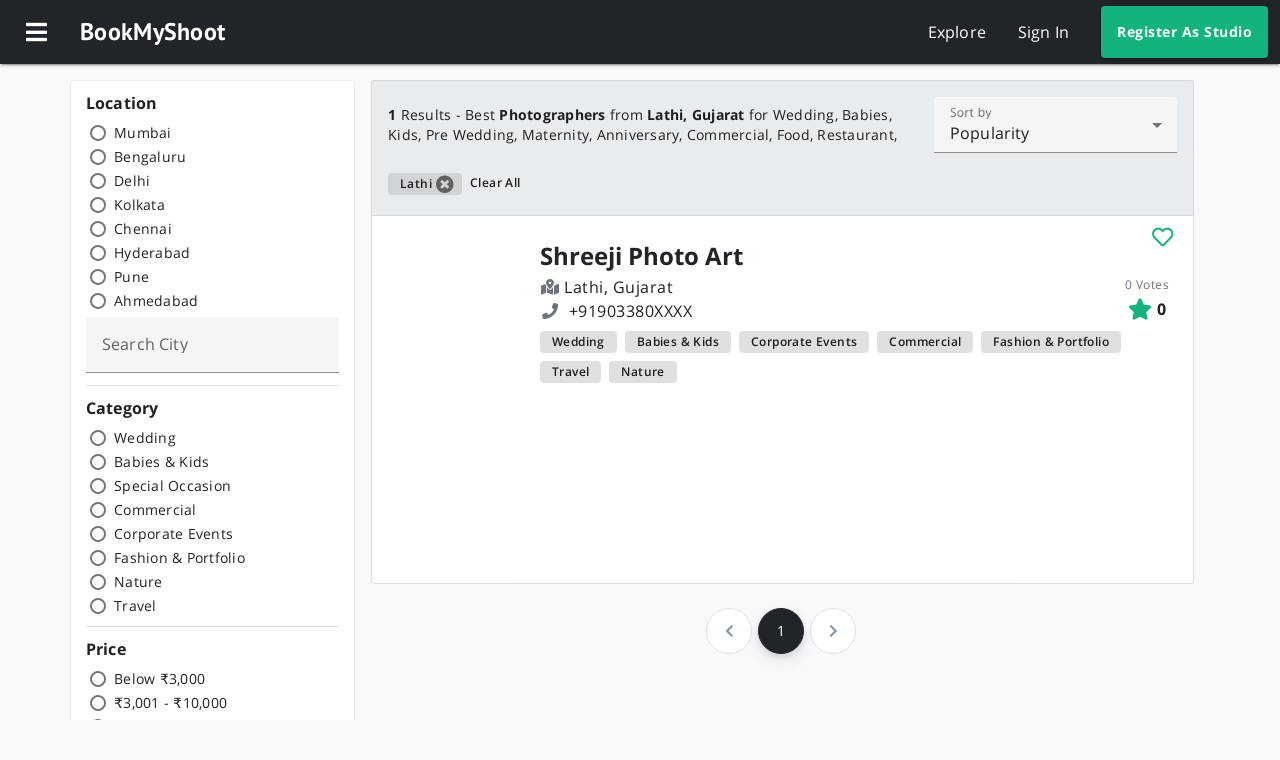

--- FILE ---
content_type: text/html; charset=utf-8
request_url: https://www.bookmyshoot.net/studio/search?location=Lathi
body_size: 14378
content:
<!DOCTYPE html><html lang="en"><head>
  <link rel="preconnect" href="https://api.bookmyshoot.net">
  <link rel="preconnect" href="https://www.googleapis.com">
  <link rel="preconnect" href="https://fonts.gstatic.com">
  <link rel="preconnect" href="https://www.google-analytics.com">

  <title>1 Best Photographers from Lathi, Gujarat | BookMyShoot</title>
  <meta charset="utf-8">
  <meta name="keywords" content="wedding, kids, commercial, food, product,
    corporate events, fashion, portfolio, nature, travel, photoshoot, photographer, photography,
    mumbai, delhi, bengaluru, kolkata, chennai, hydrabad, pune, ahemdabad,
    bengali wedding, bhojpuri wedding, brahmin wedding, bridal portraits,
    buddhist wedding, candid wedding, catholic wedding, chhattisgarhi wedding,
    christian wedding, concept wedding, contemporary wedding, couple portraits,
    destination wedding, engagement, gujarati wedding, haryanvi wedding,
    hindu wedding, indian wedding, jain wedding, kashmiri wedding,
    maharashtrian wedding, marwadi wedding, muslim wedding, north indian wedding,
    parsi wedding, pre-wedding shoots, punjabi wedding, rajasthani wedding,
    sikh wedding, south indian wedding, tamil wedding, theme wedding">
  <meta name="theme-color" content="#212529">
  <meta name="viewport" content="width=device-width, initial-scale=1">
  <meta name="apple-mobile-web-app-title" content="BookMyShoot">
  <meta name="apple-mobile-web-app-status-bar-style" content="black">

  <!-- pwa-asset-generator start -->
  <link rel="icon" type="image/png" sizes="196x196" href="assets/pwa/favicon-196.png">

  <link rel="apple-touch-icon" sizes="180x180" href="assets/pwa/apple-icon-180.png">
  <link rel="apple-touch-icon" sizes="167x167" href="assets/pwa/apple-icon-167.png">
  <link rel="apple-touch-icon" sizes="152x152" href="assets/pwa/apple-icon-152.png">
  <link rel="apple-touch-icon" sizes="120x120" href="assets/pwa/apple-icon-120.png">

  <meta name="apple-mobile-web-app-capable" content="yes">

  <link rel="apple-touch-startup-image" href="assets/pwa/apple-splash-2048-2732.png" media="(device-width: 1024px) and (device-height: 1366px) and (-webkit-device-pixel-ratio: 2) and (orientation: portrait)">
  <link rel="apple-touch-startup-image" href="assets/pwa/apple-splash-2732-2048.png" media="(device-width: 1024px) and (device-height: 1366px) and (-webkit-device-pixel-ratio: 2) and (orientation: landscape)">
  <link rel="apple-touch-startup-image" href="assets/pwa/apple-splash-1668-2388.png" media="(device-width: 834px) and (device-height: 1194px) and (-webkit-device-pixel-ratio: 2) and (orientation: portrait)">
  <link rel="apple-touch-startup-image" href="assets/pwa/apple-splash-2388-1668.png" media="(device-width: 834px) and (device-height: 1194px) and (-webkit-device-pixel-ratio: 2) and (orientation: landscape)">
  <link rel="apple-touch-startup-image" href="assets/pwa/apple-splash-1668-2224.png" media="(device-width: 834px) and (device-height: 1112px) and (-webkit-device-pixel-ratio: 2) and (orientation: portrait)">
  <link rel="apple-touch-startup-image" href="assets/pwa/apple-splash-2224-1668.png" media="(device-width: 834px) and (device-height: 1112px) and (-webkit-device-pixel-ratio: 2) and (orientation: landscape)">
  <link rel="apple-touch-startup-image" href="assets/pwa/apple-splash-1536-2048.png" media="(device-width: 768px) and (device-height: 1024px) and (-webkit-device-pixel-ratio: 2) and (orientation: portrait)">
  <link rel="apple-touch-startup-image" href="assets/pwa/apple-splash-2048-1536.png" media="(device-width: 768px) and (device-height: 1024px) and (-webkit-device-pixel-ratio: 2) and (orientation: landscape)">
  <link rel="apple-touch-startup-image" href="assets/pwa/apple-splash-1242-2688.png" media="(device-width: 414px) and (device-height: 896px) and (-webkit-device-pixel-ratio: 3) and (orientation: portrait)">
  <link rel="apple-touch-startup-image" href="assets/pwa/apple-splash-2688-1242.png" media="(device-width: 414px) and (device-height: 896px) and (-webkit-device-pixel-ratio: 3) and (orientation: landscape)">
  <link rel="apple-touch-startup-image" href="assets/pwa/apple-splash-1125-2436.png" media="(device-width: 375px) and (device-height: 812px) and (-webkit-device-pixel-ratio: 3) and (orientation: portrait)">
  <link rel="apple-touch-startup-image" href="assets/pwa/apple-splash-2436-1125.png" media="(device-width: 375px) and (device-height: 812px) and (-webkit-device-pixel-ratio: 3) and (orientation: landscape)">
  <link rel="apple-touch-startup-image" href="assets/pwa/apple-splash-828-1792.png" media="(device-width: 414px) and (device-height: 896px) and (-webkit-device-pixel-ratio: 2) and (orientation: portrait)">
  <link rel="apple-touch-startup-image" href="assets/pwa/apple-splash-1792-828.png" media="(device-width: 414px) and (device-height: 896px) and (-webkit-device-pixel-ratio: 2) and (orientation: landscape)">
  <link rel="apple-touch-startup-image" href="assets/pwa/apple-splash-1242-2208.png" media="(device-width: 414px) and (device-height: 736px) and (-webkit-device-pixel-ratio: 3) and (orientation: portrait)">
  <link rel="apple-touch-startup-image" href="assets/pwa/apple-splash-2208-1242.png" media="(device-width: 414px) and (device-height: 736px) and (-webkit-device-pixel-ratio: 3) and (orientation: landscape)">
  <link rel="apple-touch-startup-image" href="assets/pwa/apple-splash-750-1334.png" media="(device-width: 375px) and (device-height: 667px) and (-webkit-device-pixel-ratio: 2) and (orientation: portrait)">
  <link rel="apple-touch-startup-image" href="assets/pwa/apple-splash-1334-750.png" media="(device-width: 375px) and (device-height: 667px) and (-webkit-device-pixel-ratio: 2) and (orientation: landscape)">
  <link rel="apple-touch-startup-image" href="assets/pwa/apple-splash-640-1136.png" media="(device-width: 320px) and (device-height: 568px) and (-webkit-device-pixel-ratio: 2) and (orientation: portrait)">
  <link rel="apple-touch-startup-image" href="assets/pwa/apple-splash-1136-640.png" media="(device-width: 320px) and (device-height: 568px) and (-webkit-device-pixel-ratio: 2) and (orientation: landscape)">
  <!-- pwa-asset-generator end -->

  <meta name="p:domain_verify" content="b0bf8f2d91d225f84123e41863f0fe1c">

  <base href="/">

  <link rel="icon" type="image/x-icon" href="favicon.ico">
  <link rel="stylesheet" href="assets/css/fontawesome.min.css">
  <!-- <link href="https://fonts.googleapis.com/css?family=Open+Sans:300,400,600,700|PT+Sans:700&display=swap" rel="stylesheet"> -->
  <!-- <link href="https://fonts.googleapis.com/css?family=Open+Sans:300,400,600,700" rel="stylesheet"> -->
  <!-- <link href="https://fonts.googleapis.com/css?family=PT+Sans:700" rel="stylesheet"> -->
  <link rel="manifest" href="manifest.webmanifest">
  <!-- <script data-ad-client="ca-pub-3227602406042423" async
    src="https://pagead2.googlesyndication.com/pagead/js/adsbygoogle.js"></script> -->
<link rel="stylesheet" href="styles.c9479cb335254a18c673.css"><style ng-transition="serverApp">@font-face{font-family:"Open Sans";font-style:normal;font-weight:300;font-display:swap;src:local("Open Sans Light"),local("OpenSans-Light"),url(https://fonts.gstatic.com/s/opensans/v17/mem5YaGs126MiZpBA-UN_r8OX-hpKKSTj5PW.woff2) format("woff2");unicode-range:U+0460-052F,U+1C80-1C88,U+20B4,U+2DE0-2DFF,U+A640-A69F,U+FE2E-FE2F}@font-face{font-family:"Open Sans";font-style:normal;font-weight:300;font-display:swap;src:local("Open Sans Light"),local("OpenSans-Light"),url(https://fonts.gstatic.com/s/opensans/v17/mem5YaGs126MiZpBA-UN_r8OVuhpKKSTj5PW.woff2) format("woff2");unicode-range:U+0400-045F,U+0490-0491,U+04B0-04B1,U+2116}@font-face{font-family:"Open Sans";font-style:normal;font-weight:300;font-display:swap;src:local("Open Sans Light"),local("OpenSans-Light"),url(https://fonts.gstatic.com/s/opensans/v17/mem5YaGs126MiZpBA-UN_r8OXuhpKKSTj5PW.woff2) format("woff2");unicode-range:U+1F00-1FFF}@font-face{font-family:"Open Sans";font-style:normal;font-weight:300;font-display:swap;src:local("Open Sans Light"),local("OpenSans-Light"),url(https://fonts.gstatic.com/s/opensans/v17/mem5YaGs126MiZpBA-UN_r8OUehpKKSTj5PW.woff2) format("woff2");unicode-range:U+0370-03FF}@font-face{font-family:"Open Sans";font-style:normal;font-weight:300;font-display:swap;src:local("Open Sans Light"),local("OpenSans-Light"),url(https://fonts.gstatic.com/s/opensans/v17/mem5YaGs126MiZpBA-UN_r8OXehpKKSTj5PW.woff2) format("woff2");unicode-range:U+0102-0103,U+0110-0111,U+1EA0-1EF9,U+20AB}@font-face{font-family:"Open Sans";font-style:normal;font-weight:300;font-display:swap;src:local("Open Sans Light"),local("OpenSans-Light"),url(https://fonts.gstatic.com/s/opensans/v17/mem5YaGs126MiZpBA-UN_r8OXOhpKKSTj5PW.woff2) format("woff2");unicode-range:U+0100-024F,U+0259,U+1E00-1EFF,U+2020,U+20A0-20AB,U+20AD-20CF,U+2113,U+2C60-2C7F,U+A720-A7FF}@font-face{font-family:"Open Sans";font-style:normal;font-weight:300;font-display:swap;src:local("Open Sans Light"),local("OpenSans-Light"),url(https://fonts.gstatic.com/s/opensans/v17/mem5YaGs126MiZpBA-UN_r8OUuhpKKSTjw.woff2) format("woff2");unicode-range:U+0000-00FF,U+0131,U+0152-0153,U+02BB-02BC,U+02C6,U+02DA,U+02DC,U+2000-206F,U+2074,U+20AC,U+2122,U+2191,U+2193,U+2212,U+2215,U+FEFF,U+FFFD}@font-face{font-family:"Open Sans";font-style:normal;font-weight:400;font-display:swap;src:local("Open Sans Regular"),local("OpenSans-Regular"),url(https://fonts.gstatic.com/s/opensans/v17/mem8YaGs126MiZpBA-UFWJ0bf8pkAp6a.woff2) format("woff2");unicode-range:U+0460-052F,U+1C80-1C88,U+20B4,U+2DE0-2DFF,U+A640-A69F,U+FE2E-FE2F}@font-face{font-family:"Open Sans";font-style:normal;font-weight:400;font-display:swap;src:local("Open Sans Regular"),local("OpenSans-Regular"),url(https://fonts.gstatic.com/s/opensans/v17/mem8YaGs126MiZpBA-UFUZ0bf8pkAp6a.woff2) format("woff2");unicode-range:U+0400-045F,U+0490-0491,U+04B0-04B1,U+2116}@font-face{font-family:"Open Sans";font-style:normal;font-weight:400;font-display:swap;src:local("Open Sans Regular"),local("OpenSans-Regular"),url(https://fonts.gstatic.com/s/opensans/v17/mem8YaGs126MiZpBA-UFWZ0bf8pkAp6a.woff2) format("woff2");unicode-range:U+1F00-1FFF}@font-face{font-family:"Open Sans";font-style:normal;font-weight:400;font-display:swap;src:local("Open Sans Regular"),local("OpenSans-Regular"),url(https://fonts.gstatic.com/s/opensans/v17/mem8YaGs126MiZpBA-UFVp0bf8pkAp6a.woff2) format("woff2");unicode-range:U+0370-03FF}@font-face{font-family:"Open Sans";font-style:normal;font-weight:400;font-display:swap;src:local("Open Sans Regular"),local("OpenSans-Regular"),url(https://fonts.gstatic.com/s/opensans/v17/mem8YaGs126MiZpBA-UFWp0bf8pkAp6a.woff2) format("woff2");unicode-range:U+0102-0103,U+0110-0111,U+1EA0-1EF9,U+20AB}@font-face{font-family:"Open Sans";font-style:normal;font-weight:400;font-display:swap;src:local("Open Sans Regular"),local("OpenSans-Regular"),url(https://fonts.gstatic.com/s/opensans/v17/mem8YaGs126MiZpBA-UFW50bf8pkAp6a.woff2) format("woff2");unicode-range:U+0100-024F,U+0259,U+1E00-1EFF,U+2020,U+20A0-20AB,U+20AD-20CF,U+2113,U+2C60-2C7F,U+A720-A7FF}@font-face{font-family:"Open Sans";font-style:normal;font-weight:400;font-display:swap;src:local("Open Sans Regular"),local("OpenSans-Regular"),url(https://fonts.gstatic.com/s/opensans/v17/mem8YaGs126MiZpBA-UFVZ0bf8pkAg.woff2) format("woff2");unicode-range:U+0000-00FF,U+0131,U+0152-0153,U+02BB-02BC,U+02C6,U+02DA,U+02DC,U+2000-206F,U+2074,U+20AC,U+2122,U+2191,U+2193,U+2212,U+2215,U+FEFF,U+FFFD}@font-face{font-family:"Open Sans";font-style:normal;font-weight:600;font-display:swap;src:local("Open Sans SemiBold"),local("OpenSans-SemiBold"),url(https://fonts.gstatic.com/s/opensans/v17/mem5YaGs126MiZpBA-UNirkOX-hpKKSTj5PW.woff2) format("woff2");unicode-range:U+0460-052F,U+1C80-1C88,U+20B4,U+2DE0-2DFF,U+A640-A69F,U+FE2E-FE2F}@font-face{font-family:"Open Sans";font-style:normal;font-weight:600;font-display:swap;src:local("Open Sans SemiBold"),local("OpenSans-SemiBold"),url(https://fonts.gstatic.com/s/opensans/v17/mem5YaGs126MiZpBA-UNirkOVuhpKKSTj5PW.woff2) format("woff2");unicode-range:U+0400-045F,U+0490-0491,U+04B0-04B1,U+2116}@font-face{font-family:"Open Sans";font-style:normal;font-weight:600;font-display:swap;src:local("Open Sans SemiBold"),local("OpenSans-SemiBold"),url(https://fonts.gstatic.com/s/opensans/v17/mem5YaGs126MiZpBA-UNirkOXuhpKKSTj5PW.woff2) format("woff2");unicode-range:U+1F00-1FFF}@font-face{font-family:"Open Sans";font-style:normal;font-weight:600;font-display:swap;src:local("Open Sans SemiBold"),local("OpenSans-SemiBold"),url(https://fonts.gstatic.com/s/opensans/v17/mem5YaGs126MiZpBA-UNirkOUehpKKSTj5PW.woff2) format("woff2");unicode-range:U+0370-03FF}@font-face{font-family:"Open Sans";font-style:normal;font-weight:600;font-display:swap;src:local("Open Sans SemiBold"),local("OpenSans-SemiBold"),url(https://fonts.gstatic.com/s/opensans/v17/mem5YaGs126MiZpBA-UNirkOXehpKKSTj5PW.woff2) format("woff2");unicode-range:U+0102-0103,U+0110-0111,U+1EA0-1EF9,U+20AB}@font-face{font-family:"Open Sans";font-style:normal;font-weight:600;font-display:swap;src:local("Open Sans SemiBold"),local("OpenSans-SemiBold"),url(https://fonts.gstatic.com/s/opensans/v17/mem5YaGs126MiZpBA-UNirkOXOhpKKSTj5PW.woff2) format("woff2");unicode-range:U+0100-024F,U+0259,U+1E00-1EFF,U+2020,U+20A0-20AB,U+20AD-20CF,U+2113,U+2C60-2C7F,U+A720-A7FF}@font-face{font-family:"Open Sans";font-style:normal;font-weight:600;font-display:swap;src:local("Open Sans SemiBold"),local("OpenSans-SemiBold"),url(https://fonts.gstatic.com/s/opensans/v17/mem5YaGs126MiZpBA-UNirkOUuhpKKSTjw.woff2) format("woff2");unicode-range:U+0000-00FF,U+0131,U+0152-0153,U+02BB-02BC,U+02C6,U+02DA,U+02DC,U+2000-206F,U+2074,U+20AC,U+2122,U+2191,U+2193,U+2212,U+2215,U+FEFF,U+FFFD}@font-face{font-family:"Open Sans";font-style:normal;font-weight:700;font-display:swap;src:local("Open Sans Bold"),local("OpenSans-Bold"),url(https://fonts.gstatic.com/s/opensans/v17/mem5YaGs126MiZpBA-UN7rgOX-hpKKSTj5PW.woff2) format("woff2");unicode-range:U+0460-052F,U+1C80-1C88,U+20B4,U+2DE0-2DFF,U+A640-A69F,U+FE2E-FE2F}@font-face{font-family:"Open Sans";font-style:normal;font-weight:700;font-display:swap;src:local("Open Sans Bold"),local("OpenSans-Bold"),url(https://fonts.gstatic.com/s/opensans/v17/mem5YaGs126MiZpBA-UN7rgOVuhpKKSTj5PW.woff2) format("woff2");unicode-range:U+0400-045F,U+0490-0491,U+04B0-04B1,U+2116}@font-face{font-family:"Open Sans";font-style:normal;font-weight:700;font-display:swap;src:local("Open Sans Bold"),local("OpenSans-Bold"),url(https://fonts.gstatic.com/s/opensans/v17/mem5YaGs126MiZpBA-UN7rgOXuhpKKSTj5PW.woff2) format("woff2");unicode-range:U+1F00-1FFF}@font-face{font-family:"Open Sans";font-style:normal;font-weight:700;font-display:swap;src:local("Open Sans Bold"),local("OpenSans-Bold"),url(https://fonts.gstatic.com/s/opensans/v17/mem5YaGs126MiZpBA-UN7rgOUehpKKSTj5PW.woff2) format("woff2");unicode-range:U+0370-03FF}@font-face{font-family:"Open Sans";font-style:normal;font-weight:700;font-display:swap;src:local("Open Sans Bold"),local("OpenSans-Bold"),url(https://fonts.gstatic.com/s/opensans/v17/mem5YaGs126MiZpBA-UN7rgOXehpKKSTj5PW.woff2) format("woff2");unicode-range:U+0102-0103,U+0110-0111,U+1EA0-1EF9,U+20AB}@font-face{font-family:"Open Sans";font-style:normal;font-weight:700;font-display:swap;src:local("Open Sans Bold"),local("OpenSans-Bold"),url(https://fonts.gstatic.com/s/opensans/v17/mem5YaGs126MiZpBA-UN7rgOXOhpKKSTj5PW.woff2) format("woff2");unicode-range:U+0100-024F,U+0259,U+1E00-1EFF,U+2020,U+20A0-20AB,U+20AD-20CF,U+2113,U+2C60-2C7F,U+A720-A7FF}@font-face{font-family:"Open Sans";font-style:normal;font-weight:700;font-display:swap;src:local("Open Sans Bold"),local("OpenSans-Bold"),url(https://fonts.gstatic.com/s/opensans/v17/mem5YaGs126MiZpBA-UN7rgOUuhpKKSTjw.woff2) format("woff2");unicode-range:U+0000-00FF,U+0131,U+0152-0153,U+02BB-02BC,U+02C6,U+02DA,U+02DC,U+2000-206F,U+2074,U+20AC,U+2122,U+2191,U+2193,U+2212,U+2215,U+FEFF,U+FFFD}@font-face{font-family:"PT Sans";font-style:normal;font-weight:700;font-display:swap;src:local("PT Sans Bold"),local("PTSans-Bold"),url(https://fonts.gstatic.com/s/ptsans/v11/jizfRExUiTo99u79B_mh0OOtLR8a8zILig.woff2) format("woff2");unicode-range:U+0460-052F,U+1C80-1C88,U+20B4,U+2DE0-2DFF,U+A640-A69F,U+FE2E-FE2F}@font-face{font-family:"PT Sans";font-style:normal;font-weight:700;font-display:swap;src:local("PT Sans Bold"),local("PTSans-Bold"),url(https://fonts.gstatic.com/s/ptsans/v11/jizfRExUiTo99u79B_mh0OqtLR8a8zILig.woff2) format("woff2");unicode-range:U+0400-045F,U+0490-0491,U+04B0-04B1,U+2116}@font-face{font-family:"PT Sans";font-style:normal;font-weight:700;font-display:swap;src:local("PT Sans Bold"),local("PTSans-Bold"),url(https://fonts.gstatic.com/s/ptsans/v11/jizfRExUiTo99u79B_mh0OCtLR8a8zILig.woff2) format("woff2");unicode-range:U+0100-024F,U+0259,U+1E00-1EFF,U+2020,U+20A0-20AB,U+20AD-20CF,U+2113,U+2C60-2C7F,U+A720-A7FF}@font-face{font-family:"PT Sans";font-style:normal;font-weight:700;font-display:swap;src:local("PT Sans Bold"),local("PTSans-Bold"),url(https://fonts.gstatic.com/s/ptsans/v11/jizfRExUiTo99u79B_mh0O6tLR8a8zI.woff2) format("woff2");unicode-range:U+0000-00FF,U+0131,U+0152-0153,U+02BB-02BC,U+02C6,U+02DA,U+02DC,U+2000-206F,U+2074,U+20AC,U+2122,U+2191,U+2193,U+2212,U+2215,U+FEFF,U+FFFD}</style><style ng-transition="serverApp">.bms-top-app-bar[_ngcontent-sc1]{z-index:7;color:#212529;color:var(--mdc-theme-primary,#212529);background-color:#fff;background-color:var(--mdc-theme-surface,#fff)}.bms-top-app-bar.bms-top-app-bar-primary[_ngcontent-sc1]{color:#fff;color:var(--mdc-theme-on-primary,#fff);background-color:#212529;background-color:var(--mdc-theme-primary,#212529)}.bms-top-app-bar.bms-top-app-bar-primary[_ngcontent-sc1]   .mdc-top-app-bar__action-item[_ngcontent-sc1], .bms-top-app-bar.bms-top-app-bar-primary[_ngcontent-sc1]   .mdc-top-app-bar__navigation-icon[_ngcontent-sc1]{color:#fff;color:var(--mdc-theme-on-primary,#fff)}.bms-top-app-bar.bms-top-app-bar-primary[_ngcontent-sc1]   .mdc-top-app-bar__action-item[_ngcontent-sc1]::after, .bms-top-app-bar.bms-top-app-bar-primary[_ngcontent-sc1]   .mdc-top-app-bar__action-item[_ngcontent-sc1]::before, .bms-top-app-bar.bms-top-app-bar-primary[_ngcontent-sc1]   .mdc-top-app-bar__navigation-icon[_ngcontent-sc1]::after, .bms-top-app-bar.bms-top-app-bar-primary[_ngcontent-sc1]   .mdc-top-app-bar__navigation-icon[_ngcontent-sc1]::before{background-color:#fff}.bms-top-app-bar.bms-top-app-bar-primary[_ngcontent-sc1]   .mdc-top-app-bar__action-item[_ngcontent-sc1]:hover::before, .bms-top-app-bar.bms-top-app-bar-primary[_ngcontent-sc1]   .mdc-top-app-bar__navigation-icon[_ngcontent-sc1]:hover::before{opacity:.08}.bms-top-app-bar.bms-top-app-bar-primary[_ngcontent-sc1]   .mdc-top-app-bar__action-item.mdc-ripple-upgraded--background-focused[_ngcontent-sc1]::before, .bms-top-app-bar.bms-top-app-bar-primary[_ngcontent-sc1]   .mdc-top-app-bar__action-item[_ngcontent-sc1]:not(.mdc-ripple-upgraded):focus::before, .bms-top-app-bar.bms-top-app-bar-primary[_ngcontent-sc1]   .mdc-top-app-bar__navigation-icon.mdc-ripple-upgraded--background-focused[_ngcontent-sc1]::before, .bms-top-app-bar.bms-top-app-bar-primary[_ngcontent-sc1]   .mdc-top-app-bar__navigation-icon[_ngcontent-sc1]:not(.mdc-ripple-upgraded):focus::before{transition-duration:75ms;opacity:.24}.bms-top-app-bar.bms-top-app-bar-primary[_ngcontent-sc1]   .mdc-top-app-bar__action-item[_ngcontent-sc1]:not(.mdc-ripple-upgraded)::after, .bms-top-app-bar.bms-top-app-bar-primary[_ngcontent-sc1]   .mdc-top-app-bar__navigation-icon[_ngcontent-sc1]:not(.mdc-ripple-upgraded)::after{transition:opacity 150ms linear}.bms-top-app-bar.bms-top-app-bar-primary[_ngcontent-sc1]   .mdc-top-app-bar__action-item[_ngcontent-sc1]:not(.mdc-ripple-upgraded):active::after, .bms-top-app-bar.bms-top-app-bar-primary[_ngcontent-sc1]   .mdc-top-app-bar__navigation-icon[_ngcontent-sc1]:not(.mdc-ripple-upgraded):active::after{transition-duration:75ms;opacity:.24}.bms-top-app-bar.bms-top-app-bar-primary[_ngcontent-sc1]   .mdc-top-app-bar__action-item.mdc-ripple-upgraded[_ngcontent-sc1], .bms-top-app-bar.bms-top-app-bar-primary[_ngcontent-sc1]   .mdc-top-app-bar__navigation-icon.mdc-ripple-upgraded[_ngcontent-sc1]{--mdc-ripple-fg-opacity:0.24}.bms-top-app-bar.bms-top-app-bar-primary[_ngcontent-sc1]   .bms-top-app-bar-link[_ngcontent-sc1]:hover{color:rgba(255,255,255,.7);color:var(--mdc-theme-text-secondary-on-dark,rgba(255,255,255,.7))}.bms-top-app-bar.bms-top-app-bar-primary[_ngcontent-sc1]   .profile-link[_ngcontent-sc1]{color:#fff;color:var(--mdc-theme-on-primary,#fff)}.bms-top-app-bar.bms-top-app-bar-primary[_ngcontent-sc1]   .profile-link[_ngcontent-sc1]     .avatar-profile{border:2px solid #212529}.bms-top-app-bar.bms-top-app-bar-primary[_ngcontent-sc1]   .profile-link[_ngcontent-sc1]:hover{color:rgba(255,255,255,.7);color:var(--mdc-theme-text-secondary-on-dark,rgba(255,255,255,.7))}.bms-top-app-bar.bms-top-app-bar-primary[_ngcontent-sc1]   .profile-link[_ngcontent-sc1]:hover     .avatar-profile{border:0}.bms-top-app-bar.bms-top-app-bar-primary[_ngcontent-sc1]   .bms-top-app-bar-cta-button[_ngcontent-sc1]{background-color:#12b47d}.bms-top-app-bar[_ngcontent-sc1]   .mdc-top-app-bar__action-item[_ngcontent-sc1], .bms-top-app-bar[_ngcontent-sc1]   .mdc-top-app-bar__navigation-icon[_ngcontent-sc1]{color:#212529;color:var(--mdc-theme-primary,#212529)}.bms-top-app-bar[_ngcontent-sc1]   .mdc-top-app-bar__action-item[_ngcontent-sc1]::after, .bms-top-app-bar[_ngcontent-sc1]   .mdc-top-app-bar__action-item[_ngcontent-sc1]::before, .bms-top-app-bar[_ngcontent-sc1]   .mdc-top-app-bar__navigation-icon[_ngcontent-sc1]::after, .bms-top-app-bar[_ngcontent-sc1]   .mdc-top-app-bar__navigation-icon[_ngcontent-sc1]::before{background-color:#212529}@supports not (-ms-ime-align:auto){.bms-top-app-bar.bms-top-app-bar-primary[_ngcontent-sc1]   .mdc-top-app-bar__action-item[_ngcontent-sc1]::after, .bms-top-app-bar.bms-top-app-bar-primary[_ngcontent-sc1]   .mdc-top-app-bar__action-item[_ngcontent-sc1]::before, .bms-top-app-bar.bms-top-app-bar-primary[_ngcontent-sc1]   .mdc-top-app-bar__navigation-icon[_ngcontent-sc1]::after, .bms-top-app-bar.bms-top-app-bar-primary[_ngcontent-sc1]   .mdc-top-app-bar__navigation-icon[_ngcontent-sc1]::before{background-color:var(--mdc-theme-on-primary,#fff)}.bms-top-app-bar[_ngcontent-sc1]   .mdc-top-app-bar__action-item[_ngcontent-sc1]::after, .bms-top-app-bar[_ngcontent-sc1]   .mdc-top-app-bar__action-item[_ngcontent-sc1]::before, .bms-top-app-bar[_ngcontent-sc1]   .mdc-top-app-bar__navigation-icon[_ngcontent-sc1]::after, .bms-top-app-bar[_ngcontent-sc1]   .mdc-top-app-bar__navigation-icon[_ngcontent-sc1]::before{background-color:var(--mdc-theme-primary,#212529)}}.bms-top-app-bar[_ngcontent-sc1]   .mdc-top-app-bar__action-item[_ngcontent-sc1]:hover::before, .bms-top-app-bar[_ngcontent-sc1]   .mdc-top-app-bar__navigation-icon[_ngcontent-sc1]:hover::before{opacity:.04}.bms-top-app-bar[_ngcontent-sc1]   .mdc-top-app-bar__action-item.mdc-ripple-upgraded--background-focused[_ngcontent-sc1]::before, .bms-top-app-bar[_ngcontent-sc1]   .mdc-top-app-bar__action-item[_ngcontent-sc1]:not(.mdc-ripple-upgraded):focus::before, .bms-top-app-bar[_ngcontent-sc1]   .mdc-top-app-bar__navigation-icon.mdc-ripple-upgraded--background-focused[_ngcontent-sc1]::before, .bms-top-app-bar[_ngcontent-sc1]   .mdc-top-app-bar__navigation-icon[_ngcontent-sc1]:not(.mdc-ripple-upgraded):focus::before{transition-duration:75ms;opacity:.12}.bms-top-app-bar[_ngcontent-sc1]   .mdc-top-app-bar__action-item[_ngcontent-sc1]:not(.mdc-ripple-upgraded)::after, .bms-top-app-bar[_ngcontent-sc1]   .mdc-top-app-bar__navigation-icon[_ngcontent-sc1]:not(.mdc-ripple-upgraded)::after{transition:opacity 150ms linear}.bms-top-app-bar[_ngcontent-sc1]   .mdc-top-app-bar__action-item[_ngcontent-sc1]:not(.mdc-ripple-upgraded):active::after, .bms-top-app-bar[_ngcontent-sc1]   .mdc-top-app-bar__navigation-icon[_ngcontent-sc1]:not(.mdc-ripple-upgraded):active::after{transition-duration:75ms;opacity:.12}.bms-top-app-bar[_ngcontent-sc1]   .mdc-top-app-bar__action-item.mdc-ripple-upgraded[_ngcontent-sc1], .bms-top-app-bar[_ngcontent-sc1]   .mdc-top-app-bar__navigation-icon.mdc-ripple-upgraded[_ngcontent-sc1]{--mdc-ripple-fg-opacity:0.12}.bms-top-app-bar[_ngcontent-sc1]   .mdc-top-app-bar__title[_ngcontent-sc1]{font-family:"PT Sans";font-size:1.5rem}.bms-top-app-bar[_ngcontent-sc1]   .bms-top-app-bar-link[_ngcontent-sc1]:hover{color:rgba(33,37,41,.7)}.bms-top-app-bar[_ngcontent-sc1]   .profile-link[_ngcontent-sc1]{color:rgba(0,0,0,.87);color:var(--mdc-theme-text-primary-on-background,rgba(0,0,0,.87))}.bms-top-app-bar[_ngcontent-sc1]   .profile-link[_ngcontent-sc1]     .avatar-profile{border:2px solid #fff;transition:border-width .1s ease-in-out}.bms-top-app-bar[_ngcontent-sc1]   .profile-link[_ngcontent-sc1]:hover{color:rgba(0,0,0,.54);color:var(--mdc-theme-text-secondary-on-background,rgba(0,0,0,.54))}.bms-top-app-bar[_ngcontent-sc1]   .profile-link[_ngcontent-sc1]:hover     .avatar-profile{border:0}.bms-top-app-bar[_ngcontent-sc1]   .bms-top-app-bar-cta-button[_ngcontent-sc1]{background-color:#212529}.bms-top-app-bar-button[_ngcontent-sc1], .bms-top-app-bar-link[_ngcontent-sc1]{margin-right:1rem;margin-left:1rem;cursor:pointer}.bms-top-app-bar-cta-button[_ngcontent-sc1]{margin-left:1rem;height:52px}.bms-top-app-bar-icon-only.bms-top-app-bar-button[_ngcontent-sc1]{margin-right:.25rem;margin-left:.25rem}.profile-link[_ngcontent-sc1]{cursor:pointer}.bms-drawer[_ngcontent-sc1]{position:fixed}.bms-drawer[_ngcontent-sc1]   .mdc-list-item[_ngcontent-sc1]{font-size:unset;height:56px;cursor:pointer;transition:background-color .3s ease-in-out}.bms-drawer[_ngcontent-sc1]   [_ngcontent-sc1]:not(.mdc-list--non-interactive) > [_ngcontent-sc1]:not(.mdc-list-item--disabled).mdc-list-item--activated::before{opacity:0}.bms-drawer[_ngcontent-sc1]   .mdc-list-item--activated[_ngcontent-sc1]{background-color:rgba(33,37,41,.2);color:#212529;border-radius:0}.bms-drawer[_ngcontent-sc1]   .mdc-list-item--activated[_ngcontent-sc1]   .mdc-list-item__graphic[_ngcontent-sc1]{color:#212529}.bms-drawer[_ngcontent-sc1]   .bms-drawer-header--button[_ngcontent-sc1]{background-color:rgba(33,37,41,.1);color:#212529}.bms-drawer.bms-drawer-primary.mdc-drawer--modal[_ngcontent-sc1]{border-color:rgba(255,255,255,.12);background-color:#212529}.bms-drawer.bms-drawer-primary.mdc-drawer--modal[_ngcontent-sc1]   .mdc-drawer__title[_ngcontent-sc1]{color:rgba(255,255,255,.87)}.bms-drawer.bms-drawer-primary.mdc-drawer--modal[_ngcontent-sc1]   .mdc-drawer__subtitle[_ngcontent-sc1], .bms-drawer.bms-drawer-primary.mdc-drawer--modal[_ngcontent-sc1]   .mdc-list-group__subheader[_ngcontent-sc1], .bms-drawer.bms-drawer-primary.mdc-drawer--modal[_ngcontent-sc1]   .mdc-list-item__graphic[_ngcontent-sc1]{color:rgba(255,255,255,.6)}.bms-drawer.bms-drawer-primary.mdc-drawer--modal[_ngcontent-sc1]   .mdc-list-item[_ngcontent-sc1]{color:rgba(255,255,255,.87)}.bms-drawer.bms-drawer-primary.mdc-drawer--modal[_ngcontent-sc1]   .mdc-list-divider[_ngcontent-sc1]{border-bottom-color:rgba(255,255,255,.2)}.bms-drawer.bms-drawer-primary.mdc-drawer--modal[_ngcontent-sc1]   .mdc-list-item--activated[_ngcontent-sc1]{background-color:rgba(255,255,255,.2);color:#12b47d}.bms-drawer.bms-drawer-primary.mdc-drawer--modal[_ngcontent-sc1]   .mdc-list-item--activated[_ngcontent-sc1]   .mdc-list-item__graphic[_ngcontent-sc1]{color:#12b47d}.bms-drawer.bms-drawer-primary.mdc-drawer--modal[_ngcontent-sc1]   [_ngcontent-sc1]:not(.mdc-list--non-interactive) > [_ngcontent-sc1]:not(.mdc-list-item--disabled).mdc-list-item:hover::before{opacity:.1}.bms-drawer.bms-drawer-primary.mdc-drawer--modal[_ngcontent-sc1]   [_ngcontent-sc1]:not(.mdc-list--non-interactive) > [_ngcontent-sc1]:not(.mdc-list-item--disabled).mdc-list-item::after, .bms-drawer.bms-drawer-primary.mdc-drawer--modal[_ngcontent-sc1]   [_ngcontent-sc1]:not(.mdc-list--non-interactive) > [_ngcontent-sc1]:not(.mdc-list-item--disabled).mdc-list-item::before{background-color:#fff}.bms-drawer.bms-drawer-primary.mdc-drawer--modal[_ngcontent-sc1]   [_ngcontent-sc1]:not(.mdc-list--non-interactive) > .mdc-list-item--selected.mdc-list-item[_ngcontent-sc1]::after, .bms-drawer.bms-drawer-primary.mdc-drawer--modal[_ngcontent-sc1]   [_ngcontent-sc1]:not(.mdc-list--non-interactive) > .mdc-list-item--selected.mdc-list-item[_ngcontent-sc1]::before{background-color:#212529}.bms-drawer.bms-drawer-primary.mdc-drawer--modal[_ngcontent-sc1]   .bms-drawer-header--button[_ngcontent-sc1]{background-color:rgba(255,255,255,.1);color:#fff}.bms-drawer-cta-bar[_ngcontent-sc1]{background-color:#fff;background-color:var(--mdc-theme-surface,#fff);height:80px;box-shadow:0 -1px 6px 0 rgba(0,0,0,.3)}.bms-drawer-cta-bar[_ngcontent-sc1]   button[_ngcontent-sc1]{align-self:center}.mdc-list-item--activated[_ngcontent-sc1]   .drawer-menu-item-text[_ngcontent-sc1]{font-weight:bolder}.outlet-container[_ngcontent-sc1]{min-height:100vh}</style><style ng-transition="serverApp">.footer-section[_ngcontent-sc2]{line-height:2rem}.footer-section[_ngcontent-sc2]   .footer-section--heading[_ngcontent-sc2]{line-height:5rem}.footer-section[_ngcontent-sc2]   .footer-section--category[_ngcontent-sc2]{color:#12b47d;font-weight:600}.separator[_ngcontent-sc2]{border-top:1px solid rgba(255,255,255,.2);padding-bottom:1.5rem}</style><meta name="twitter:title" content="1 Best Photographers from Lathi, Gujarat | BookMyShoot"><meta name="twitter:image:alt" content="1 Best Photographers from Lathi, Gujarat | BookMyShoot"><meta property="og:image:alt" content="1 Best Photographers from Lathi, Gujarat | BookMyShoot"><meta property="og:title" content="1 Best Photographers from Lathi, Gujarat | BookMyShoot"><meta name="description" content="1 Results - Phone Number, Albums, Packages and Reviews of Best Photographers from Lathi, Gujarat for Wedding, Babies, Kids, Pre Wedding, Maternity, Anniversary, Commercial, Food, Restaurant, Corporate Events, Fashion, Portfolio, Nature and Travel Photography"><meta name="twitter:description" content="1 Results - Phone Number, Albums, Packages and Reviews of Best Photographers from Lathi, Gujarat for Wedding, Babies, Kids, Pre Wedding, Maternity, Anniversary, Commercial, Food, Restaurant, Corporate Events, Fashion, Portfolio, Nature and Travel Photography"><meta property="og:description" content="1 Results - Phone Number, Albums, Packages and Reviews of Best Photographers from Lathi, Gujarat for Wedding, Babies, Kids, Pre Wedding, Maternity, Anniversary, Commercial, Food, Restaurant, Corporate Events, Fashion, Portfolio, Nature and Travel Photography"><meta name="twitter:image" content="https://bookmyshoot-prod.appspot.com.storage.googleapis.com/prod/assets/images/bookmyshoot-social-thumbnail-120120.jpg"><meta name="twitter:card" content="summary_large_image"><meta property="og:image" content="https://bookmyshoot-prod.appspot.com.storage.googleapis.com/prod/assets/images/bookmyshoot-social-thumbnail-120120.jpg"><meta property="og:image:width" content="1200"><meta property="og:image:height" content="630"><style ng-transition="serverApp"></style><style ng-transition="serverApp">.list-loading[_ngcontent-sc11]{margin-bottom:0;overflow:hidden}.list-loading[_ngcontent-sc11]   .list-item-loading[_ngcontent-sc11]{background-color:#fff;border-bottom:1px solid #e0e0e0}</style><meta property="og:url" content="https://www.bookmyshoot.net/studio/search?location=Lathi"><style ng-transition="serverApp">.anchorElement[_ngcontent-sc5]{position:relative}.locationTitle[_ngcontent-sc5]{line-height:1.5rem}</style><style ng-transition="serverApp">mdc-menu-surface[_ngcontent-sc7]{min-width:220px}.ta-surface[_ngcontent-sc7]{z-index:6;top:initial!important;left:initial!important;bottom:initial!important;right:initial!important}.ta-surface[_ngcontent-sc7]   .ta-list[_ngcontent-sc7]{padding:0}.ta-surface[_ngcontent-sc7]   .ta-list[_ngcontent-sc7]   .ta-list-item[_ngcontent-sc7]{padding:8px 16px;height:64px}</style><link rel="canonical" href="https://www.bookmyshoot.net/studio/search?location=Lathi"><style ng-transition="serverApp">.text-studio-title[_ngcontent-sc12]{overflow:hidden;padding-bottom:.25rem}.ratings-count[_ngcontent-sc12]{font-size:8px;margin-top:-.4rem}.studio-list-item-shortlist[_ngcontent-sc12]{position:absolute;right:20px;top:10px;z-index:1}</style><style ng-transition="serverApp">.studio-list-item-shortlist[_ngcontent-sc8]{position:absolute;right:20px;top:10px;z-index:1}</style><style ng-transition="serverApp">img[_ngcontent-sc3]{-o-object-fit:cover;object-fit:cover}.overlay[_ngcontent-sc3]{position:absolute;top:-15px;right:-15px}.loadingImage[_ngcontent-sc3]{height:0;width:0}.copyright-overlay[_ngcontent-sc3]{position:absolute;bottom:25px;left:15px;color:#fff}.copyright-overlay[_ngcontent-sc3]   a[_ngcontent-sc3]{color:#fff}</style><style ng-transition="serverApp">.mdc-chip[_ngcontent-sc9]   .mdc-chip__icon[_ngcontent-sc9]{border-radius:4px;margin-right:4px}.mdc-chip[_ngcontent-sc9]   .mdc-chip__icon[_ngcontent-sc9]   img[_ngcontent-sc9]{width:36px;height:28px;border-radius:4px}</style></head>

<body>
  <script>
    window.process = {
      env: {
        BMS_ENV: "prod"
      }
    }
  </script>
  <bms-root _nghost-sc0="" ng-version="8.2.14"><!----><bms-header _ngcontent-sc0="" _nghost-sc1=""><mdc-top-app-bar _ngcontent-sc1="" class="bms-top-app-bar bms-top-app-bar-primary bg-dark mdc-typography--subtitle1 mdc-top-app-bar mdc-elevation--z2 mdc-top-app-bar--fixed" id="bms-top-app-bar" mdcsubtitle1="" style="top: 0px;"><mdc-top-app-bar-row _ngcontent-sc1="" class="mdc-top-app-bar__row"><mdc-top-app-bar-section _ngcontent-sc1="" align="start" class="mdc-top-app-bar__section mdc-top-app-bar__section--align-start" role="toolbar"><button _ngcontent-sc1="" aria-label="Menu" attr.aria-pressed="false" class="mdc-icon-button mdc-top-app-bar__navigation-icon" mdciconbutton="" mdctopappbarnavicon="" role="button" aria-pressed="false" id="mdc-icon-button-11613225"><!----><mdc-icon _ngcontent-sc1="" class="ngx-mdc-icon material-icons mdc-icon-button__icon" aria-hidden="true"><i _ngcontent-sc1="" class="fas fa-bars" classname="fas fa-bars"></i></mdc-icon></button><mdc-top-app-bar-title _ngcontent-sc1="" class="bookmyshoot-logo mr-3 mdc-top-app-bar__title"><a _ngcontent-sc1="" href="/">BookMyShoot</a></mdc-top-app-bar-title><!----></mdc-top-app-bar-section><mdc-top-app-bar-section _ngcontent-sc1="" align="end" class="mdc-top-app-bar__section mdc-top-app-bar__section--align-end" role="toolbar"><!----><div _ngcontent-sc1=""><!----><div _ngcontent-sc1="" class="d-none d-md-flex bms-top-app-bar-link" mdc-button="" tabindex="0"><!----> Explore </div></div><!----><div _ngcontent-sc1=""><!----></div><!----><div _ngcontent-sc1="" class="bms-top-app-bar-link" mdc-button="">Sign In</div><!----><!----><button _ngcontent-sc1="" class="d-none d-md-flex bms-top-app-bar-cta-button bms-extra-bold mdc-button ngx-mdc-button--secondary mdc-button--raised" mdc-button="" secondary="" tabindex="0"><!----> Register As Studio </button><!----></mdc-top-app-bar-section></mdc-top-app-bar-row></mdc-top-app-bar><div class="cdk-visually-hidden cdk-focus-trap-anchor" aria-hidden="true"></div><mdc-drawer _ngcontent-sc1="" class="bms-drawer bms-drawer-primary mdc-typography--subtitle1 mdc-drawer mdc-top-app-bar--fixed-adjust mdc-drawer--modal" mdcsubtitle1="" mdctopappbarfixedadjust="" role="navigation"><!----><mdc-drawer-content _ngcontent-sc1="" class="mdc-drawer__content"><mdc-list _ngcontent-sc1="" class="mdc-list" role="list" useactivatedclass="false" useselectedclass="false" aria-orientation="vertical"><mdc-list-divider _ngcontent-sc1="" class="mdc-list-divider" role="separator"></mdc-list-divider><!----><div _ngcontent-sc1=""><!----><!----><mdc-list-item _ngcontent-sc1="" class="bms-drawer-menu-item mdc-list-item" role="listitem" tabindex="-1" id="mdc-list-item-51405104"><mdc-icon _ngcontent-sc1="" class="ngx-mdc-icon mdc-list-item__graphic material-icons" mdclistitemgraphic="" role="img" aria-hidden="true"><span _ngcontent-sc1="" class="fa-layers fa-fw"><i _ngcontent-sc1="" class="fas fa-search" classname="fas fa-search"></i><!----></span></mdc-icon><div _ngcontent-sc1="" class="drawer-menu-item-text">Explore</div></mdc-list-item></div><!----><mdc-list-item _ngcontent-sc1="" class="bms-drawer-menu-item mdc-list-item" role="listitem" routerlinkactive="mdc-list-item--activated" tabindex="-1" id="mdc-list-item-51405103"><mdc-icon _ngcontent-sc1="" class="ngx-mdc-icon mdc-list-item__graphic material-icons" mdclistitemgraphic="" role="img" aria-hidden="true"><i _ngcontent-sc1="" class="fas fa-camera"></i></mdc-icon><div _ngcontent-sc1="" class="drawer-menu-item-text">Register As Studio</div></mdc-list-item><mdc-list-divider _ngcontent-sc1="" class="mdc-list-divider" role="separator"></mdc-list-divider></mdc-list></mdc-drawer-content></mdc-drawer><div class="cdk-visually-hidden cdk-focus-trap-anchor" aria-hidden="true"></div><div _ngcontent-sc1="" class="outlet-container mdc-drawer-app-content mdc-top-app-bar--fixed-adjust" mdcdrawerappcontent="" mdctopappbarfixedadjust=""><router-outlet _ngcontent-sc1=""></router-outlet><bms-search-studios _nghost-sc10="" class="ng-star-inserted"><ngx-json-ld _ngcontent-sc10=""><script type="application/ld+json">{
  "@context": "https://schema.org",
  "@type": "ItemList",
  "itemListElement": [
    {
      "@type": "ListItem",
      "position": 1,
      "url": "https://www.bookmyshoot.net/studio/5e105a71130ca904343e6c79"
    }
  ]
}</script></ngx-json-ld><ngx-json-ld _ngcontent-sc10=""><script type="application/ld+json">{
  "@context": "https://schema.org",
  "@type": "BreadcrumbList",
  "itemListElement": [
    {
      "@type": "ListItem",
      "position": 1,
      "name": "BookMyShoot",
      "item": "https://www.bookmyshoot.net"
    },
    {
      "@type": "ListItem",
      "position": 2,
      "name": "Photographers",
      "item": "https://www.bookmyshoot.net/studio/search"
    },
    {
      "@type": "ListItem",
      "position": 3,
      "name": "Lathi, Gujarat",
      "item": "https://www.bookmyshoot.net/studio/search?location=Lathi"
    }
  ]
}</script></ngx-json-ld><bms-search-page _ngcontent-sc10="" _nghost-sc11="" class="ng-tns-c11-0"><!----><div _ngcontent-sc11="" class="container search-container my-sm-3 photographers-search-container" classname="container search-container my-sm-3 photographers-search-container"><div _ngcontent-sc11="" class="row align-items-start"><!----><div _ngcontent-sc11="" class="d-none d-lg-flex col-lg-3 filter-section-container ng-tns-c11-0 ng-star-inserted" style="top:80px;"><!----><div _ngcontent-sc11="" class="filter-section ng-tns-c11-0 collapsed ng-star-inserted"><div _ngcontent-sc11="" class="row filter-section-row card pt-2"><!----><div _ngcontent-sc11="" class="ng-tns-c11-0 col-6 col-md-4 order-1 mb-2 col-lg-12 ng-star-inserted"><!----><mdc-list-divider _ngcontent-sc11="" class="d-none d-lg-block mb-0 mb-lg-2 mdc-list-divider ng-tns-c11-0 ng-star-inserted" role="separator"></mdc-list-divider><div _ngcontent-sc11="" class="bms-extra-bold mb-1 mdc-typography--subtitle1" mdcsubtitle1="">Category</div><!----><div _ngcontent-sc11="" class="mdc-typography--caption ng-tns-c11-0 ng-star-inserted" mdccaption=""><mdc-radio-group _ngcontent-sc11="" class="ng-tns-c11-0" role="radiogroup"><!----><mdc-form-field _ngcontent-sc11="" class="w-100 mdc-form-field ng-tns-c11-0 ng-star-inserted"><mdc-radio _ngcontent-sc11="" class="bms-radio-small mdc-radio ng-tns-c11-0" id="mdc-radio-69136453" tabindex="-1"><input class="mdc-radio__native-control" type="radio" value="[object Object]" id="mdc-radio-69136453-input" tabindex="0" name="mdc-radio-group-9425302"><div class="mdc-radio__background"><div class="mdc-radio__outer-circle"></div><div class="mdc-radio__inner-circle"></div></div></mdc-radio><label _ngcontent-sc11="" class="ng-tns-c11-0" for="mdc-radio-69136453-input">Wedding</label></mdc-form-field><mdc-form-field _ngcontent-sc11="" class="w-100 mdc-form-field ng-tns-c11-0 ng-star-inserted"><mdc-radio _ngcontent-sc11="" class="bms-radio-small mdc-radio ng-tns-c11-0" id="mdc-radio-69136454" tabindex="-1"><input class="mdc-radio__native-control" type="radio" value="[object Object]" id="mdc-radio-69136454-input" tabindex="0" name="mdc-radio-group-9425302"><div class="mdc-radio__background"><div class="mdc-radio__outer-circle"></div><div class="mdc-radio__inner-circle"></div></div></mdc-radio><label _ngcontent-sc11="" class="ng-tns-c11-0" for="mdc-radio-69136454-input">Babies &amp; Kids</label></mdc-form-field><mdc-form-field _ngcontent-sc11="" class="w-100 mdc-form-field ng-tns-c11-0 ng-star-inserted"><mdc-radio _ngcontent-sc11="" class="bms-radio-small mdc-radio ng-tns-c11-0" id="mdc-radio-69136455" tabindex="-1"><input class="mdc-radio__native-control" type="radio" value="[object Object]" id="mdc-radio-69136455-input" tabindex="0" name="mdc-radio-group-9425302"><div class="mdc-radio__background"><div class="mdc-radio__outer-circle"></div><div class="mdc-radio__inner-circle"></div></div></mdc-radio><label _ngcontent-sc11="" class="ng-tns-c11-0" for="mdc-radio-69136455-input">Special Occasion</label></mdc-form-field><mdc-form-field _ngcontent-sc11="" class="w-100 mdc-form-field ng-tns-c11-0 ng-star-inserted"><mdc-radio _ngcontent-sc11="" class="bms-radio-small mdc-radio ng-tns-c11-0" id="mdc-radio-69136456" tabindex="-1"><input class="mdc-radio__native-control" type="radio" value="[object Object]" id="mdc-radio-69136456-input" tabindex="0" name="mdc-radio-group-9425302"><div class="mdc-radio__background"><div class="mdc-radio__outer-circle"></div><div class="mdc-radio__inner-circle"></div></div></mdc-radio><label _ngcontent-sc11="" class="ng-tns-c11-0" for="mdc-radio-69136456-input">Commercial</label></mdc-form-field><mdc-form-field _ngcontent-sc11="" class="w-100 mdc-form-field ng-tns-c11-0 ng-star-inserted"><mdc-radio _ngcontent-sc11="" class="bms-radio-small mdc-radio ng-tns-c11-0" id="mdc-radio-69136457" tabindex="-1"><input class="mdc-radio__native-control" type="radio" value="[object Object]" id="mdc-radio-69136457-input" tabindex="0" name="mdc-radio-group-9425302"><div class="mdc-radio__background"><div class="mdc-radio__outer-circle"></div><div class="mdc-radio__inner-circle"></div></div></mdc-radio><label _ngcontent-sc11="" class="ng-tns-c11-0" for="mdc-radio-69136457-input">Corporate Events</label></mdc-form-field><mdc-form-field _ngcontent-sc11="" class="w-100 mdc-form-field ng-tns-c11-0 ng-star-inserted"><mdc-radio _ngcontent-sc11="" class="bms-radio-small mdc-radio ng-tns-c11-0" id="mdc-radio-69136458" tabindex="-1"><input class="mdc-radio__native-control" type="radio" value="[object Object]" id="mdc-radio-69136458-input" tabindex="0" name="mdc-radio-group-9425302"><div class="mdc-radio__background"><div class="mdc-radio__outer-circle"></div><div class="mdc-radio__inner-circle"></div></div></mdc-radio><label _ngcontent-sc11="" class="ng-tns-c11-0" for="mdc-radio-69136458-input">Fashion &amp; Portfolio</label></mdc-form-field><mdc-form-field _ngcontent-sc11="" class="w-100 mdc-form-field ng-tns-c11-0 ng-star-inserted"><mdc-radio _ngcontent-sc11="" class="bms-radio-small mdc-radio ng-tns-c11-0" id="mdc-radio-69136459" tabindex="-1"><input class="mdc-radio__native-control" type="radio" value="[object Object]" id="mdc-radio-69136459-input" tabindex="0" name="mdc-radio-group-9425302"><div class="mdc-radio__background"><div class="mdc-radio__outer-circle"></div><div class="mdc-radio__inner-circle"></div></div></mdc-radio><label _ngcontent-sc11="" class="ng-tns-c11-0" for="mdc-radio-69136459-input">Nature</label></mdc-form-field><mdc-form-field _ngcontent-sc11="" class="w-100 mdc-form-field ng-tns-c11-0 ng-star-inserted"><mdc-radio _ngcontent-sc11="" class="bms-radio-small mdc-radio ng-tns-c11-0" id="mdc-radio-69136460" tabindex="-1"><input class="mdc-radio__native-control" type="radio" value="[object Object]" id="mdc-radio-69136460-input" tabindex="0" name="mdc-radio-group-9425302"><div class="mdc-radio__background"><div class="mdc-radio__outer-circle"></div><div class="mdc-radio__inner-circle"></div></div></mdc-radio><label _ngcontent-sc11="" class="ng-tns-c11-0" for="mdc-radio-69136460-input">Travel</label></mdc-form-field></mdc-radio-group><!----><div _ngcontent-sc11="" class="ng-tns-c11-0 ng-star-inserted"></div></div><!----></div><div _ngcontent-sc11="" class="ng-tns-c11-0 col-6 col-md-4 order-0 mb-2 col-lg-12 ng-star-inserted"><!----><div _ngcontent-sc11="" class="bms-extra-bold mb-1 mdc-typography--subtitle1" mdcsubtitle1="">Location</div><!----><div _ngcontent-sc11="" class="mdc-typography--caption ng-tns-c11-0 ng-star-inserted" mdccaption=""><mdc-radio-group _ngcontent-sc11="" class="ng-tns-c11-0" role="radiogroup"><!----><mdc-form-field _ngcontent-sc11="" class="w-100 mdc-form-field ng-tns-c11-0 ng-star-inserted"><mdc-radio _ngcontent-sc11="" class="bms-radio-small mdc-radio ng-tns-c11-0" id="mdc-radio-69136461" tabindex="-1"><input class="mdc-radio__native-control" type="radio" value="[object Object]" id="mdc-radio-69136461-input" tabindex="0" name="mdc-radio-group-9425303"><div class="mdc-radio__background"><div class="mdc-radio__outer-circle"></div><div class="mdc-radio__inner-circle"></div></div></mdc-radio><label _ngcontent-sc11="" class="ng-tns-c11-0" for="mdc-radio-69136461-input">Mumbai</label></mdc-form-field><mdc-form-field _ngcontent-sc11="" class="w-100 mdc-form-field ng-tns-c11-0 ng-star-inserted"><mdc-radio _ngcontent-sc11="" class="bms-radio-small mdc-radio ng-tns-c11-0" id="mdc-radio-69136462" tabindex="-1"><input class="mdc-radio__native-control" type="radio" value="[object Object]" id="mdc-radio-69136462-input" tabindex="0" name="mdc-radio-group-9425303"><div class="mdc-radio__background"><div class="mdc-radio__outer-circle"></div><div class="mdc-radio__inner-circle"></div></div></mdc-radio><label _ngcontent-sc11="" class="ng-tns-c11-0" for="mdc-radio-69136462-input">Bengaluru</label></mdc-form-field><mdc-form-field _ngcontent-sc11="" class="w-100 mdc-form-field ng-tns-c11-0 ng-star-inserted"><mdc-radio _ngcontent-sc11="" class="bms-radio-small mdc-radio ng-tns-c11-0" id="mdc-radio-69136463" tabindex="-1"><input class="mdc-radio__native-control" type="radio" value="[object Object]" id="mdc-radio-69136463-input" tabindex="0" name="mdc-radio-group-9425303"><div class="mdc-radio__background"><div class="mdc-radio__outer-circle"></div><div class="mdc-radio__inner-circle"></div></div></mdc-radio><label _ngcontent-sc11="" class="ng-tns-c11-0" for="mdc-radio-69136463-input">Delhi</label></mdc-form-field><mdc-form-field _ngcontent-sc11="" class="w-100 mdc-form-field ng-tns-c11-0 ng-star-inserted"><mdc-radio _ngcontent-sc11="" class="bms-radio-small mdc-radio ng-tns-c11-0" id="mdc-radio-69136464" tabindex="-1"><input class="mdc-radio__native-control" type="radio" value="[object Object]" id="mdc-radio-69136464-input" tabindex="0" name="mdc-radio-group-9425303"><div class="mdc-radio__background"><div class="mdc-radio__outer-circle"></div><div class="mdc-radio__inner-circle"></div></div></mdc-radio><label _ngcontent-sc11="" class="ng-tns-c11-0" for="mdc-radio-69136464-input">Kolkata</label></mdc-form-field><mdc-form-field _ngcontent-sc11="" class="w-100 mdc-form-field ng-tns-c11-0 ng-star-inserted"><mdc-radio _ngcontent-sc11="" class="bms-radio-small mdc-radio ng-tns-c11-0" id="mdc-radio-69136465" tabindex="-1"><input class="mdc-radio__native-control" type="radio" value="[object Object]" id="mdc-radio-69136465-input" tabindex="0" name="mdc-radio-group-9425303"><div class="mdc-radio__background"><div class="mdc-radio__outer-circle"></div><div class="mdc-radio__inner-circle"></div></div></mdc-radio><label _ngcontent-sc11="" class="ng-tns-c11-0" for="mdc-radio-69136465-input">Chennai</label></mdc-form-field><mdc-form-field _ngcontent-sc11="" class="w-100 mdc-form-field ng-tns-c11-0 ng-star-inserted"><mdc-radio _ngcontent-sc11="" class="bms-radio-small mdc-radio ng-tns-c11-0" id="mdc-radio-69136466" tabindex="-1"><input class="mdc-radio__native-control" type="radio" value="[object Object]" id="mdc-radio-69136466-input" tabindex="0" name="mdc-radio-group-9425303"><div class="mdc-radio__background"><div class="mdc-radio__outer-circle"></div><div class="mdc-radio__inner-circle"></div></div></mdc-radio><label _ngcontent-sc11="" class="ng-tns-c11-0" for="mdc-radio-69136466-input">Hyderabad</label></mdc-form-field><mdc-form-field _ngcontent-sc11="" class="w-100 mdc-form-field ng-tns-c11-0 ng-star-inserted"><mdc-radio _ngcontent-sc11="" class="bms-radio-small mdc-radio ng-tns-c11-0" id="mdc-radio-69136467" tabindex="-1"><input class="mdc-radio__native-control" type="radio" value="[object Object]" id="mdc-radio-69136467-input" tabindex="0" name="mdc-radio-group-9425303"><div class="mdc-radio__background"><div class="mdc-radio__outer-circle"></div><div class="mdc-radio__inner-circle"></div></div></mdc-radio><label _ngcontent-sc11="" class="ng-tns-c11-0" for="mdc-radio-69136467-input">Pune</label></mdc-form-field><mdc-form-field _ngcontent-sc11="" class="w-100 mdc-form-field ng-tns-c11-0 ng-star-inserted"><mdc-radio _ngcontent-sc11="" class="bms-radio-small mdc-radio ng-tns-c11-0" id="mdc-radio-69136468" tabindex="-1"><input class="mdc-radio__native-control" type="radio" value="[object Object]" id="mdc-radio-69136468-input" tabindex="0" name="mdc-radio-group-9425303"><div class="mdc-radio__background"><div class="mdc-radio__outer-circle"></div><div class="mdc-radio__inner-circle"></div></div></mdc-radio><label _ngcontent-sc11="" class="ng-tns-c11-0" for="mdc-radio-69136468-input">Ahmedabad</label></mdc-form-field></mdc-radio-group><!----><form _ngcontent-sc10="" novalidate="" class="ng-untouched ng-pristine ng-valid ng-star-inserted"><div _ngcontent-sc10="" class="search-results mt-1 mb-1"><mdc-form-field _ngcontent-sc10="" class="ngx-form-field-text-field"><mdc-text-field _ngcontent-sc10="" class="w-100 mdc-text-field ng-untouched ng-pristine ng-valid" formcontrolname="cityTextField" label="Search City"><!----><input class="mdc-text-field__input" id="mdc-input-7403047" type="text" tabindex="0" aria-invalid="false"><!----><label class="mdc-floating-label ng-star-inserted" mdcfloatinglabel="" for="mdc-input-7403047" htmlfor="mdc-input-7403047">Search City</label><!----><mdc-line-ripple class="mdc-line-ripple ng-star-inserted"></mdc-line-ripple><!----></mdc-text-field></mdc-form-field><bms-location-typeahead _ngcontent-sc10="" _nghost-sc5=""><div _ngcontent-sc5="" class="anchorElement"></div><bms-text-field-typeahead _ngcontent-sc5="" _nghost-sc7=""><mdc-menu-surface _ngcontent-sc7="" class="ta-surface mdc-menu-surface"><mdc-list _ngcontent-sc7="" class="ta-list mdc-list" role="list" aria-orientation="vertical"><!----></mdc-list></mdc-menu-surface></bms-text-field-typeahead><!----></bms-location-typeahead></div></form></div><!----></div><div _ngcontent-sc11="" class="ng-tns-c11-0 col-6 col-md-4 order-3 mb-2 col-lg-12 ng-star-inserted"><!----><mdc-list-divider _ngcontent-sc11="" class="d-none d-lg-block mb-0 mb-lg-2 mdc-list-divider ng-tns-c11-0 ng-star-inserted" role="separator"></mdc-list-divider><div _ngcontent-sc11="" class="bms-extra-bold mb-1 mdc-typography--subtitle1" mdcsubtitle1="">Other Options</div><!----><!----><div _ngcontent-sc11="" class="mdc-typography--caption ng-tns-c11-0 ng-star-inserted" mdccaption=""><!----><mdc-form-field _ngcontent-sc11="" class="w-100 mdc-form-field ng-tns-c11-0 ng-star-inserted"><mdc-checkbox _ngcontent-sc11="" class="bms-checkbox-small mdc-checkbox ng-tns-c11-0 mdc-checkbox--upgraded" id="mdc-checkbox-3142328"><input class="mdc-checkbox__native-control" type="checkbox" id="mdc-checkbox-3142328-input" tabindex="0"><div class="mdc-checkbox__background"><svg class="mdc-checkbox__checkmark" focusable="false" viewBox="0 0 24 24"><path class="mdc-checkbox__checkmark-path" d="M1.73,12.91 8.1,19.28 22.79,4.59" fill="none"></path></svg><div class="mdc-checkbox__mixedmark"></div></div></mdc-checkbox><label _ngcontent-sc11="" class="ng-tns-c11-0" for="mdc-checkbox-3142328-input">Outstation Studios</label></mdc-form-field></div></div><div _ngcontent-sc11="" class="ng-tns-c11-0 col-6 col-md-4 order-2 mb-2 col-lg-12 ng-star-inserted"><!----><mdc-list-divider _ngcontent-sc11="" class="d-none d-lg-block mb-0 mb-lg-2 mdc-list-divider ng-tns-c11-0 ng-star-inserted" role="separator"></mdc-list-divider><div _ngcontent-sc11="" class="bms-extra-bold mb-1 mdc-typography--subtitle1" mdcsubtitle1="">Price</div><!----><div _ngcontent-sc11="" class="mdc-typography--caption ng-tns-c11-0 ng-star-inserted" mdccaption=""><mdc-radio-group _ngcontent-sc11="" class="ng-tns-c11-0" role="radiogroup"><!----><mdc-form-field _ngcontent-sc11="" class="w-100 mdc-form-field ng-tns-c11-0 ng-star-inserted"><mdc-radio _ngcontent-sc11="" class="bms-radio-small mdc-radio ng-tns-c11-0" id="mdc-radio-69136469" tabindex="-1"><input class="mdc-radio__native-control" type="radio" value="[object Object]" id="mdc-radio-69136469-input" tabindex="0" name="mdc-radio-group-9425304"><div class="mdc-radio__background"><div class="mdc-radio__outer-circle"></div><div class="mdc-radio__inner-circle"></div></div></mdc-radio><label _ngcontent-sc11="" class="ng-tns-c11-0" for="mdc-radio-69136469-input">Below ₹3,000</label></mdc-form-field><mdc-form-field _ngcontent-sc11="" class="w-100 mdc-form-field ng-tns-c11-0 ng-star-inserted"><mdc-radio _ngcontent-sc11="" class="bms-radio-small mdc-radio ng-tns-c11-0" id="mdc-radio-69136470" tabindex="-1"><input class="mdc-radio__native-control" type="radio" value="[object Object]" id="mdc-radio-69136470-input" tabindex="0" name="mdc-radio-group-9425304"><div class="mdc-radio__background"><div class="mdc-radio__outer-circle"></div><div class="mdc-radio__inner-circle"></div></div></mdc-radio><label _ngcontent-sc11="" class="ng-tns-c11-0" for="mdc-radio-69136470-input">₹3,001 - ₹10,000</label></mdc-form-field><mdc-form-field _ngcontent-sc11="" class="w-100 mdc-form-field ng-tns-c11-0 ng-star-inserted"><mdc-radio _ngcontent-sc11="" class="bms-radio-small mdc-radio ng-tns-c11-0" id="mdc-radio-69136471" tabindex="-1"><input class="mdc-radio__native-control" type="radio" value="[object Object]" id="mdc-radio-69136471-input" tabindex="0" name="mdc-radio-group-9425304"><div class="mdc-radio__background"><div class="mdc-radio__outer-circle"></div><div class="mdc-radio__inner-circle"></div></div></mdc-radio><label _ngcontent-sc11="" class="ng-tns-c11-0" for="mdc-radio-69136471-input">₹10,001 - ₹20,000</label></mdc-form-field><mdc-form-field _ngcontent-sc11="" class="w-100 mdc-form-field ng-tns-c11-0 ng-star-inserted"><mdc-radio _ngcontent-sc11="" class="bms-radio-small mdc-radio ng-tns-c11-0" id="mdc-radio-69136472" tabindex="-1"><input class="mdc-radio__native-control" type="radio" value="[object Object]" id="mdc-radio-69136472-input" tabindex="0" name="mdc-radio-group-9425304"><div class="mdc-radio__background"><div class="mdc-radio__outer-circle"></div><div class="mdc-radio__inner-circle"></div></div></mdc-radio><label _ngcontent-sc11="" class="ng-tns-c11-0" for="mdc-radio-69136472-input">₹20,001 - ₹50,000</label></mdc-form-field><mdc-form-field _ngcontent-sc11="" class="w-100 mdc-form-field ng-tns-c11-0 ng-star-inserted"><mdc-radio _ngcontent-sc11="" class="bms-radio-small mdc-radio ng-tns-c11-0" id="mdc-radio-69136473" tabindex="-1"><input class="mdc-radio__native-control" type="radio" value="[object Object]" id="mdc-radio-69136473-input" tabindex="0" name="mdc-radio-group-9425304"><div class="mdc-radio__background"><div class="mdc-radio__outer-circle"></div><div class="mdc-radio__inner-circle"></div></div></mdc-radio><label _ngcontent-sc11="" class="ng-tns-c11-0" for="mdc-radio-69136473-input">₹50,001 - ₹2,00,000</label></mdc-form-field><mdc-form-field _ngcontent-sc11="" class="w-100 mdc-form-field ng-tns-c11-0 ng-star-inserted"><mdc-radio _ngcontent-sc11="" class="bms-radio-small mdc-radio ng-tns-c11-0" id="mdc-radio-69136474" tabindex="-1"><input class="mdc-radio__native-control" type="radio" value="[object Object]" id="mdc-radio-69136474-input" tabindex="0" name="mdc-radio-group-9425304"><div class="mdc-radio__background"><div class="mdc-radio__outer-circle"></div><div class="mdc-radio__inner-circle"></div></div></mdc-radio><label _ngcontent-sc11="" class="ng-tns-c11-0" for="mdc-radio-69136474-input">Above ₹2,00,000</label></mdc-form-field></mdc-radio-group><!----><div _ngcontent-sc11="" class="ng-tns-c11-0 ng-star-inserted"></div></div><!----></div></div></div></div><div _ngcontent-sc11="" class="col-12 search-card px-0 px-sm-3 col-lg-9"><div _ngcontent-sc11="" class="card-header bg-secondary row no-gutters"><div _ngcontent-sc11="" class="col-12 d-flex d-md-none"><!----><div _ngcontent-sc11="" class="row no-gutters align-items-center ng-tns-c11-0 ng-star-inserted"><p _ngcontent-sc11="" class="text-wrap two-line mb-3 mdc-typography--body2" mdcbody2=""><b>1</b> Results - Best <b>Photographers</b> from <b>Lathi, Gujarat</b> for Wedding, Babies, Kids, Pre Wedding, Maternity, Anniversary, Commercial, Food, Restaurant, Corporate Events, Fashion, Portfolio, Nature and Travel Photography</p></div></div><div _ngcontent-sc11="" class="col-12"><div _ngcontent-sc11="" class="row align-items-center"><div _ngcontent-sc11="" class="d-none d-sm-flex col-sm mr-auto"><div _ngcontent-sc11="" class="row no-gutters align-items-center mdc-typography--body2 d-md-none" mdcbody2=""><span _ngcontent-sc11="" class="bms-extra-bold">Photographers</span></div><div _ngcontent-sc11="" class="row no-gutters align-items-center text-wrap two-line d-none d-md-flex"><p _ngcontent-sc11="" class="text-wrap two-line mb-0 mdc-typography--body2" mdcbody2=""><b>1</b> Results - Best <b>Photographers</b> from <b>Lathi, Gujarat</b> for Wedding, Babies, Kids, Pre Wedding, Maternity, Anniversary, Commercial, Food, Restaurant, Corporate Events, Fashion, Portfolio, Nature and Travel Photography</p></div></div><div _ngcontent-sc11="" class="col-12 col-sm-8 col-md-6 col-lg-5 col-xl-4"><div _ngcontent-sc11="" class="row no-gutters align-items-center"><div _ngcontent-sc11="" class="col-4 order-2 filter-button"><button _ngcontent-sc11="" class="w-100 bms-extra-bold mdc-button mdc-button--raised" mdc-button="" tabindex="0"><!----><mdc-icon _ngcontent-sc11="" class="ngx-mdc-icon ng-tns-c11-0 mdc-button__icon material-icons" aria-hidden="true" role="img"><i _ngcontent-sc11="" class="fas fa-filter ng-tns-c11-0"></i></mdc-icon> Filters </button></div><form _ngcontent-sc11="" class="col order-1 pr-3 pr-lg-0 ng-untouched ng-pristine ng-valid" novalidate=""><mdc-select _ngcontent-sc11="" class="w-100 mdc-select ng-untouched ng-pristine ng-valid" formcontrolname="sortOrder" placeholder="Sort by" id="mdc-select-5827216"><!----><i class="mdc-select__dropdown-icon"></i><!----><select class="mdc-select__native-control ng-star-inserted" value="popularity"><!----><option _ngcontent-sc11="" class="ng-tns-c11-0 ng-star-inserted" value="popularity"> Popularity </option><option _ngcontent-sc11="" class="ng-tns-c11-0 ng-star-inserted" value="avgRatings"> Average Ratings </option><option _ngcontent-sc11="" class="ng-tns-c11-0 ng-star-inserted" value="priceLowToHigh"> Price Low to High </option><option _ngcontent-sc11="" class="ng-tns-c11-0 ng-star-inserted" value="priceHighToLow"> Price High to Low </option></select><!----><label class="mdc-floating-label ng-star-inserted" mdcfloatinglabel="" for="mdc-select-5827216" htmlfor="mdc-select-5827216">Sort by</label><!----><mdc-line-ripple class="mdc-line-ripple ng-star-inserted"></mdc-line-ripple><!----></mdc-select></form></div></div></div></div><!----><div _ngcontent-sc11="" class="filter-section ng-tns-c11-0 collapsed inside ng-star-inserted"><div _ngcontent-sc11="" class="row filter-section-row"><!----><div _ngcontent-sc11="" class="ng-tns-c11-0 col-6 col-md-4 order-1 mb-2 col-lg-12 ng-star-inserted"><!----><mdc-list-divider _ngcontent-sc11="" class="d-none d-lg-block mb-0 mb-lg-2 mdc-list-divider ng-tns-c11-0 ng-star-inserted" role="separator"></mdc-list-divider><div _ngcontent-sc11="" class="bms-extra-bold mb-1 mdc-typography--subtitle1" mdcsubtitle1="">Category</div><!----><div _ngcontent-sc11="" class="mdc-typography--caption ng-tns-c11-0 ng-star-inserted" mdccaption=""><mdc-radio-group _ngcontent-sc11="" class="ng-tns-c11-0" role="radiogroup"><!----><mdc-form-field _ngcontent-sc11="" class="w-100 mdc-form-field ng-tns-c11-0 ng-star-inserted"><mdc-radio _ngcontent-sc11="" class="bms-radio-small mdc-radio ng-tns-c11-0" id="mdc-radio-69136475" tabindex="-1"><input class="mdc-radio__native-control" type="radio" value="[object Object]" id="mdc-radio-69136475-input" tabindex="0" name="mdc-radio-group-9425305"><div class="mdc-radio__background"><div class="mdc-radio__outer-circle"></div><div class="mdc-radio__inner-circle"></div></div></mdc-radio><label _ngcontent-sc11="" class="ng-tns-c11-0" for="mdc-radio-69136475-input">Wedding</label></mdc-form-field><mdc-form-field _ngcontent-sc11="" class="w-100 mdc-form-field ng-tns-c11-0 ng-star-inserted"><mdc-radio _ngcontent-sc11="" class="bms-radio-small mdc-radio ng-tns-c11-0" id="mdc-radio-69136476" tabindex="-1"><input class="mdc-radio__native-control" type="radio" value="[object Object]" id="mdc-radio-69136476-input" tabindex="0" name="mdc-radio-group-9425305"><div class="mdc-radio__background"><div class="mdc-radio__outer-circle"></div><div class="mdc-radio__inner-circle"></div></div></mdc-radio><label _ngcontent-sc11="" class="ng-tns-c11-0" for="mdc-radio-69136476-input">Babies &amp; Kids</label></mdc-form-field><mdc-form-field _ngcontent-sc11="" class="w-100 mdc-form-field ng-tns-c11-0 ng-star-inserted"><mdc-radio _ngcontent-sc11="" class="bms-radio-small mdc-radio ng-tns-c11-0" id="mdc-radio-69136477" tabindex="-1"><input class="mdc-radio__native-control" type="radio" value="[object Object]" id="mdc-radio-69136477-input" tabindex="0" name="mdc-radio-group-9425305"><div class="mdc-radio__background"><div class="mdc-radio__outer-circle"></div><div class="mdc-radio__inner-circle"></div></div></mdc-radio><label _ngcontent-sc11="" class="ng-tns-c11-0" for="mdc-radio-69136477-input">Special Occasion</label></mdc-form-field><mdc-form-field _ngcontent-sc11="" class="w-100 mdc-form-field ng-tns-c11-0 ng-star-inserted"><mdc-radio _ngcontent-sc11="" class="bms-radio-small mdc-radio ng-tns-c11-0" id="mdc-radio-69136478" tabindex="-1"><input class="mdc-radio__native-control" type="radio" value="[object Object]" id="mdc-radio-69136478-input" tabindex="0" name="mdc-radio-group-9425305"><div class="mdc-radio__background"><div class="mdc-radio__outer-circle"></div><div class="mdc-radio__inner-circle"></div></div></mdc-radio><label _ngcontent-sc11="" class="ng-tns-c11-0" for="mdc-radio-69136478-input">Commercial</label></mdc-form-field><mdc-form-field _ngcontent-sc11="" class="w-100 mdc-form-field ng-tns-c11-0 ng-star-inserted"><mdc-radio _ngcontent-sc11="" class="bms-radio-small mdc-radio ng-tns-c11-0" id="mdc-radio-69136479" tabindex="-1"><input class="mdc-radio__native-control" type="radio" value="[object Object]" id="mdc-radio-69136479-input" tabindex="0" name="mdc-radio-group-9425305"><div class="mdc-radio__background"><div class="mdc-radio__outer-circle"></div><div class="mdc-radio__inner-circle"></div></div></mdc-radio><label _ngcontent-sc11="" class="ng-tns-c11-0" for="mdc-radio-69136479-input">Corporate Events</label></mdc-form-field><mdc-form-field _ngcontent-sc11="" class="w-100 mdc-form-field ng-tns-c11-0 ng-star-inserted"><mdc-radio _ngcontent-sc11="" class="bms-radio-small mdc-radio ng-tns-c11-0" id="mdc-radio-69136480" tabindex="-1"><input class="mdc-radio__native-control" type="radio" value="[object Object]" id="mdc-radio-69136480-input" tabindex="0" name="mdc-radio-group-9425305"><div class="mdc-radio__background"><div class="mdc-radio__outer-circle"></div><div class="mdc-radio__inner-circle"></div></div></mdc-radio><label _ngcontent-sc11="" class="ng-tns-c11-0" for="mdc-radio-69136480-input">Fashion &amp; Portfolio</label></mdc-form-field><mdc-form-field _ngcontent-sc11="" class="w-100 mdc-form-field ng-tns-c11-0 ng-star-inserted"><mdc-radio _ngcontent-sc11="" class="bms-radio-small mdc-radio ng-tns-c11-0" id="mdc-radio-69136481" tabindex="-1"><input class="mdc-radio__native-control" type="radio" value="[object Object]" id="mdc-radio-69136481-input" tabindex="0" name="mdc-radio-group-9425305"><div class="mdc-radio__background"><div class="mdc-radio__outer-circle"></div><div class="mdc-radio__inner-circle"></div></div></mdc-radio><label _ngcontent-sc11="" class="ng-tns-c11-0" for="mdc-radio-69136481-input">Nature</label></mdc-form-field><mdc-form-field _ngcontent-sc11="" class="w-100 mdc-form-field ng-tns-c11-0 ng-star-inserted"><mdc-radio _ngcontent-sc11="" class="bms-radio-small mdc-radio ng-tns-c11-0" id="mdc-radio-69136482" tabindex="-1"><input class="mdc-radio__native-control" type="radio" value="[object Object]" id="mdc-radio-69136482-input" tabindex="0" name="mdc-radio-group-9425305"><div class="mdc-radio__background"><div class="mdc-radio__outer-circle"></div><div class="mdc-radio__inner-circle"></div></div></mdc-radio><label _ngcontent-sc11="" class="ng-tns-c11-0" for="mdc-radio-69136482-input">Travel</label></mdc-form-field></mdc-radio-group><!----><div _ngcontent-sc11="" class="ng-tns-c11-0 ng-star-inserted"></div></div><!----></div><div _ngcontent-sc11="" class="ng-tns-c11-0 col-6 col-md-4 order-0 mb-2 col-lg-12 ng-star-inserted"><!----><div _ngcontent-sc11="" class="bms-extra-bold mb-1 mdc-typography--subtitle1" mdcsubtitle1="">Location</div><!----><div _ngcontent-sc11="" class="mdc-typography--caption ng-tns-c11-0 ng-star-inserted" mdccaption=""><mdc-radio-group _ngcontent-sc11="" class="ng-tns-c11-0" role="radiogroup"><!----><mdc-form-field _ngcontent-sc11="" class="w-100 mdc-form-field ng-tns-c11-0 ng-star-inserted"><mdc-radio _ngcontent-sc11="" class="bms-radio-small mdc-radio ng-tns-c11-0" id="mdc-radio-69136483" tabindex="-1"><input class="mdc-radio__native-control" type="radio" value="[object Object]" id="mdc-radio-69136483-input" tabindex="0" name="mdc-radio-group-9425306"><div class="mdc-radio__background"><div class="mdc-radio__outer-circle"></div><div class="mdc-radio__inner-circle"></div></div></mdc-radio><label _ngcontent-sc11="" class="ng-tns-c11-0" for="mdc-radio-69136483-input">Mumbai</label></mdc-form-field><mdc-form-field _ngcontent-sc11="" class="w-100 mdc-form-field ng-tns-c11-0 ng-star-inserted"><mdc-radio _ngcontent-sc11="" class="bms-radio-small mdc-radio ng-tns-c11-0" id="mdc-radio-69136484" tabindex="-1"><input class="mdc-radio__native-control" type="radio" value="[object Object]" id="mdc-radio-69136484-input" tabindex="0" name="mdc-radio-group-9425306"><div class="mdc-radio__background"><div class="mdc-radio__outer-circle"></div><div class="mdc-radio__inner-circle"></div></div></mdc-radio><label _ngcontent-sc11="" class="ng-tns-c11-0" for="mdc-radio-69136484-input">Bengaluru</label></mdc-form-field><mdc-form-field _ngcontent-sc11="" class="w-100 mdc-form-field ng-tns-c11-0 ng-star-inserted"><mdc-radio _ngcontent-sc11="" class="bms-radio-small mdc-radio ng-tns-c11-0" id="mdc-radio-69136485" tabindex="-1"><input class="mdc-radio__native-control" type="radio" value="[object Object]" id="mdc-radio-69136485-input" tabindex="0" name="mdc-radio-group-9425306"><div class="mdc-radio__background"><div class="mdc-radio__outer-circle"></div><div class="mdc-radio__inner-circle"></div></div></mdc-radio><label _ngcontent-sc11="" class="ng-tns-c11-0" for="mdc-radio-69136485-input">Delhi</label></mdc-form-field><mdc-form-field _ngcontent-sc11="" class="w-100 mdc-form-field ng-tns-c11-0 ng-star-inserted"><mdc-radio _ngcontent-sc11="" class="bms-radio-small mdc-radio ng-tns-c11-0" id="mdc-radio-69136486" tabindex="-1"><input class="mdc-radio__native-control" type="radio" value="[object Object]" id="mdc-radio-69136486-input" tabindex="0" name="mdc-radio-group-9425306"><div class="mdc-radio__background"><div class="mdc-radio__outer-circle"></div><div class="mdc-radio__inner-circle"></div></div></mdc-radio><label _ngcontent-sc11="" class="ng-tns-c11-0" for="mdc-radio-69136486-input">Kolkata</label></mdc-form-field><mdc-form-field _ngcontent-sc11="" class="w-100 mdc-form-field ng-tns-c11-0 ng-star-inserted"><mdc-radio _ngcontent-sc11="" class="bms-radio-small mdc-radio ng-tns-c11-0" id="mdc-radio-69136487" tabindex="-1"><input class="mdc-radio__native-control" type="radio" value="[object Object]" id="mdc-radio-69136487-input" tabindex="0" name="mdc-radio-group-9425306"><div class="mdc-radio__background"><div class="mdc-radio__outer-circle"></div><div class="mdc-radio__inner-circle"></div></div></mdc-radio><label _ngcontent-sc11="" class="ng-tns-c11-0" for="mdc-radio-69136487-input">Chennai</label></mdc-form-field><mdc-form-field _ngcontent-sc11="" class="w-100 mdc-form-field ng-tns-c11-0 ng-star-inserted"><mdc-radio _ngcontent-sc11="" class="bms-radio-small mdc-radio ng-tns-c11-0" id="mdc-radio-69136488" tabindex="-1"><input class="mdc-radio__native-control" type="radio" value="[object Object]" id="mdc-radio-69136488-input" tabindex="0" name="mdc-radio-group-9425306"><div class="mdc-radio__background"><div class="mdc-radio__outer-circle"></div><div class="mdc-radio__inner-circle"></div></div></mdc-radio><label _ngcontent-sc11="" class="ng-tns-c11-0" for="mdc-radio-69136488-input">Hyderabad</label></mdc-form-field><mdc-form-field _ngcontent-sc11="" class="w-100 mdc-form-field ng-tns-c11-0 ng-star-inserted"><mdc-radio _ngcontent-sc11="" class="bms-radio-small mdc-radio ng-tns-c11-0" id="mdc-radio-69136489" tabindex="-1"><input class="mdc-radio__native-control" type="radio" value="[object Object]" id="mdc-radio-69136489-input" tabindex="0" name="mdc-radio-group-9425306"><div class="mdc-radio__background"><div class="mdc-radio__outer-circle"></div><div class="mdc-radio__inner-circle"></div></div></mdc-radio><label _ngcontent-sc11="" class="ng-tns-c11-0" for="mdc-radio-69136489-input">Pune</label></mdc-form-field><mdc-form-field _ngcontent-sc11="" class="w-100 mdc-form-field ng-tns-c11-0 ng-star-inserted"><mdc-radio _ngcontent-sc11="" class="bms-radio-small mdc-radio ng-tns-c11-0" id="mdc-radio-69136490" tabindex="-1"><input class="mdc-radio__native-control" type="radio" value="[object Object]" id="mdc-radio-69136490-input" tabindex="0" name="mdc-radio-group-9425306"><div class="mdc-radio__background"><div class="mdc-radio__outer-circle"></div><div class="mdc-radio__inner-circle"></div></div></mdc-radio><label _ngcontent-sc11="" class="ng-tns-c11-0" for="mdc-radio-69136490-input">Ahmedabad</label></mdc-form-field></mdc-radio-group><!----><form _ngcontent-sc10="" novalidate="" class="ng-untouched ng-pristine ng-valid ng-star-inserted"><div _ngcontent-sc10="" class="search-results mt-1 mb-1"><mdc-form-field _ngcontent-sc10="" class="ngx-form-field-text-field"><mdc-text-field _ngcontent-sc10="" class="w-100 mdc-text-field ng-untouched ng-pristine ng-valid" formcontrolname="cityTextField" label="Search City"><!----><input class="mdc-text-field__input" id="mdc-input-7403048" type="text" tabindex="0" aria-invalid="false"><!----><label class="mdc-floating-label ng-star-inserted" mdcfloatinglabel="" for="mdc-input-7403048" htmlfor="mdc-input-7403048">Search City</label><!----><mdc-line-ripple class="mdc-line-ripple ng-star-inserted"></mdc-line-ripple><!----></mdc-text-field></mdc-form-field><bms-location-typeahead _ngcontent-sc10="" _nghost-sc5=""><div _ngcontent-sc5="" class="anchorElement"></div><bms-text-field-typeahead _ngcontent-sc5="" _nghost-sc7=""><mdc-menu-surface _ngcontent-sc7="" class="ta-surface mdc-menu-surface"><mdc-list _ngcontent-sc7="" class="ta-list mdc-list" role="list" aria-orientation="vertical"><!----></mdc-list></mdc-menu-surface></bms-text-field-typeahead><!----></bms-location-typeahead></div></form></div><!----></div><div _ngcontent-sc11="" class="ng-tns-c11-0 col-6 col-md-4 order-3 mb-2 col-lg-12 ng-star-inserted"><!----><mdc-list-divider _ngcontent-sc11="" class="d-none d-lg-block mb-0 mb-lg-2 mdc-list-divider ng-tns-c11-0 ng-star-inserted" role="separator"></mdc-list-divider><div _ngcontent-sc11="" class="bms-extra-bold mb-1 mdc-typography--subtitle1" mdcsubtitle1="">Other Options</div><!----><!----><div _ngcontent-sc11="" class="mdc-typography--caption ng-tns-c11-0 ng-star-inserted" mdccaption=""><!----><mdc-form-field _ngcontent-sc11="" class="w-100 mdc-form-field ng-tns-c11-0 ng-star-inserted"><mdc-checkbox _ngcontent-sc11="" class="bms-checkbox-small mdc-checkbox ng-tns-c11-0 mdc-checkbox--upgraded" id="mdc-checkbox-3142329"><input class="mdc-checkbox__native-control" type="checkbox" id="mdc-checkbox-3142329-input" tabindex="0"><div class="mdc-checkbox__background"><svg class="mdc-checkbox__checkmark" focusable="false" viewBox="0 0 24 24"><path class="mdc-checkbox__checkmark-path" d="M1.73,12.91 8.1,19.28 22.79,4.59" fill="none"></path></svg><div class="mdc-checkbox__mixedmark"></div></div></mdc-checkbox><label _ngcontent-sc11="" class="ng-tns-c11-0" for="mdc-checkbox-3142329-input">Outstation Studios</label></mdc-form-field></div></div><div _ngcontent-sc11="" class="ng-tns-c11-0 col-6 col-md-4 order-2 mb-2 col-lg-12 ng-star-inserted"><!----><mdc-list-divider _ngcontent-sc11="" class="d-none d-lg-block mb-0 mb-lg-2 mdc-list-divider ng-tns-c11-0 ng-star-inserted" role="separator"></mdc-list-divider><div _ngcontent-sc11="" class="bms-extra-bold mb-1 mdc-typography--subtitle1" mdcsubtitle1="">Price</div><!----><div _ngcontent-sc11="" class="mdc-typography--caption ng-tns-c11-0 ng-star-inserted" mdccaption=""><mdc-radio-group _ngcontent-sc11="" class="ng-tns-c11-0" role="radiogroup"><!----><mdc-form-field _ngcontent-sc11="" class="w-100 mdc-form-field ng-tns-c11-0 ng-star-inserted"><mdc-radio _ngcontent-sc11="" class="bms-radio-small mdc-radio ng-tns-c11-0" id="mdc-radio-69136491" tabindex="-1"><input class="mdc-radio__native-control" type="radio" value="[object Object]" id="mdc-radio-69136491-input" tabindex="0" name="mdc-radio-group-9425307"><div class="mdc-radio__background"><div class="mdc-radio__outer-circle"></div><div class="mdc-radio__inner-circle"></div></div></mdc-radio><label _ngcontent-sc11="" class="ng-tns-c11-0" for="mdc-radio-69136491-input">Below ₹3,000</label></mdc-form-field><mdc-form-field _ngcontent-sc11="" class="w-100 mdc-form-field ng-tns-c11-0 ng-star-inserted"><mdc-radio _ngcontent-sc11="" class="bms-radio-small mdc-radio ng-tns-c11-0" id="mdc-radio-69136492" tabindex="-1"><input class="mdc-radio__native-control" type="radio" value="[object Object]" id="mdc-radio-69136492-input" tabindex="0" name="mdc-radio-group-9425307"><div class="mdc-radio__background"><div class="mdc-radio__outer-circle"></div><div class="mdc-radio__inner-circle"></div></div></mdc-radio><label _ngcontent-sc11="" class="ng-tns-c11-0" for="mdc-radio-69136492-input">₹3,001 - ₹10,000</label></mdc-form-field><mdc-form-field _ngcontent-sc11="" class="w-100 mdc-form-field ng-tns-c11-0 ng-star-inserted"><mdc-radio _ngcontent-sc11="" class="bms-radio-small mdc-radio ng-tns-c11-0" id="mdc-radio-69136493" tabindex="-1"><input class="mdc-radio__native-control" type="radio" value="[object Object]" id="mdc-radio-69136493-input" tabindex="0" name="mdc-radio-group-9425307"><div class="mdc-radio__background"><div class="mdc-radio__outer-circle"></div><div class="mdc-radio__inner-circle"></div></div></mdc-radio><label _ngcontent-sc11="" class="ng-tns-c11-0" for="mdc-radio-69136493-input">₹10,001 - ₹20,000</label></mdc-form-field><mdc-form-field _ngcontent-sc11="" class="w-100 mdc-form-field ng-tns-c11-0 ng-star-inserted"><mdc-radio _ngcontent-sc11="" class="bms-radio-small mdc-radio ng-tns-c11-0" id="mdc-radio-69136494" tabindex="-1"><input class="mdc-radio__native-control" type="radio" value="[object Object]" id="mdc-radio-69136494-input" tabindex="0" name="mdc-radio-group-9425307"><div class="mdc-radio__background"><div class="mdc-radio__outer-circle"></div><div class="mdc-radio__inner-circle"></div></div></mdc-radio><label _ngcontent-sc11="" class="ng-tns-c11-0" for="mdc-radio-69136494-input">₹20,001 - ₹50,000</label></mdc-form-field><mdc-form-field _ngcontent-sc11="" class="w-100 mdc-form-field ng-tns-c11-0 ng-star-inserted"><mdc-radio _ngcontent-sc11="" class="bms-radio-small mdc-radio ng-tns-c11-0" id="mdc-radio-69136495" tabindex="-1"><input class="mdc-radio__native-control" type="radio" value="[object Object]" id="mdc-radio-69136495-input" tabindex="0" name="mdc-radio-group-9425307"><div class="mdc-radio__background"><div class="mdc-radio__outer-circle"></div><div class="mdc-radio__inner-circle"></div></div></mdc-radio><label _ngcontent-sc11="" class="ng-tns-c11-0" for="mdc-radio-69136495-input">₹50,001 - ₹2,00,000</label></mdc-form-field><mdc-form-field _ngcontent-sc11="" class="w-100 mdc-form-field ng-tns-c11-0 ng-star-inserted"><mdc-radio _ngcontent-sc11="" class="bms-radio-small mdc-radio ng-tns-c11-0" id="mdc-radio-69136496" tabindex="-1"><input class="mdc-radio__native-control" type="radio" value="[object Object]" id="mdc-radio-69136496-input" tabindex="0" name="mdc-radio-group-9425307"><div class="mdc-radio__background"><div class="mdc-radio__outer-circle"></div><div class="mdc-radio__inner-circle"></div></div></mdc-radio><label _ngcontent-sc11="" class="ng-tns-c11-0" for="mdc-radio-69136496-input">Above ₹2,00,000</label></mdc-form-field></mdc-radio-group><!----><div _ngcontent-sc11="" class="ng-tns-c11-0 ng-star-inserted"></div></div><!----></div></div></div><div _ngcontent-sc11="" class="col-12"><!----><div _ngcontent-sc11="" class="row no-gutters justify-content-start align-items-center pt-3 ng-tns-c11-0 ng-star-inserted"><mdc-chip-set _ngcontent-sc11="" class="py-0 mdc-chip-set"><!----><mdc-chip _ngcontent-sc11="" class="bms-chip bms-filter-chip mdc-chip ng-tns-c11-0 ng-star-inserted" removable="" id="mdc-chip-137824909" tabindex="0"><!----><!----><mdc-chip-text _ngcontent-sc11="" class="mdc-chip__text ng-tns-c11-0">Lathi</mdc-chip-text><mdc-chip-icon _ngcontent-sc11="" class="mdc-chip__icon ngx-mdc-icon ng-tns-c11-0 material-icons mdc-chip__icon--trailing" trailing="" aria-hidden="true" role="button" tabindex="0"><i _ngcontent-sc11="" class="fas fa-times-circle ng-tns-c11-0"></i></mdc-chip-icon></mdc-chip><a _ngcontent-sc11="" class="filter-summary-clearall ng-tns-c11-0">Clear All</a></mdc-chip-set></div></div></div><!----><div _ngcontent-sc11="" class="ng-tns-c11-0 ng-star-inserted"><!----><!----><div _ngcontent-sc11="" class="ng-tns-c11-0 ng-star-inserted"><!----><ul _ngcontent-sc11="" class="list-group ng-tns-c11-0 ng-star-inserted"><!----><li _ngcontent-sc10="" class="list-group-item p-3 p-sm-4 mdc-typography--body2 ng-star-inserted" mdcbody2=""><bms-studio-list-item _ngcontent-sc10="" _nghost-sc12=""><bms-studio-summary-header _ngcontent-sc12="" _nghost-sc8=""><div _ngcontent-sc8="" class="media align-items-center w-100 mdc-typography--body1" mdcbody1=""><!----><div _ngcontent-sc8="" class="studio-list-item-shortlist ng-star-inserted"><div _ngcontent-sc8=""><i _ngcontent-sc8="" class="fa-heart fa-lg bms-link shortlist-icon far"></i></div></div><div _ngcontent-sc8="" class="mr-4 d-none d-md-block"><bms-image _ngcontent-sc8="" class="bms-link" _nghost-sc3="" tabindex="0"><!----><!----><!----><img _ngcontent-sc3="" class="avatar cover avatar-lg ng-star-inserted" alt="Shreeji Photo Art | Photostudio Logo"><!----><!----></bms-image></div><div _ngcontent-sc8="" class="media-body text-truncate-container"><div _ngcontent-sc8="" class="row align-items-start"><h2 _ngcontent-sc8="" class="col mr-3 text-truncate-container mb-0"><a _ngcontent-sc8="" class="bms-link text-studio-title text-truncate text-studio-title-md" href="/studio/5e105a71130ca904343e6c79"> Shreeji Photo Art </a></h2></div><div _ngcontent-sc8="" class="row align-items-center"><div _ngcontent-sc8="" class="col mr-auto text-truncate-container pr-1 pr-sm-3 text-studio-secondary-md"><div _ngcontent-sc8="" class="text-truncate"><i _ngcontent-sc8="" class="mr-1 text-secondary fas fa-fw fa-map-marked-alt"></i>Lathi, Gujarat</div><div _ngcontent-sc8="" class="text-truncate"><i _ngcontent-sc8="" class="mr-1 text-secondary fas fa-fw fa-phone"></i> +91903380XXXX </div></div><!----><!----><div _ngcontent-sc8="" class="col-auto ng-star-inserted"><a _ngcontent-sc8="" class="d-flex flex-column align-items-center bms-link"><div _ngcontent-sc8="" class="text-secondary mdc-typography--caption" mdccaption="">0 Votes</div><div _ngcontent-sc8="" class="bms-extra-bold mdc-typography--subtitle1" mdcsubtitle1=""><i _ngcontent-sc8="" class="mr-1 fas fa-lg fa-star text-highlight"></i>0</div></a></div></div><!----><div _ngcontent-sc8="" class="row ng-star-inserted"><div _ngcontent-sc8="" class="col-12"><mdc-chip-set _ngcontent-sc8="" class="bms-chip-set bms-two-line mdc-chip-set"><!----><bms-category-chip _ngcontent-sc8="" _nghost-sc9="" class="ng-star-inserted"><mdc-chip _ngcontent-sc9="" class="bms-chip bms-category-chip mdc-chip" id="mdc-chip-137824910" tabindex="0"><!----><!----><mdc-chip-text _ngcontent-sc9="" class="mdc-chip__text">Wedding</mdc-chip-text></mdc-chip></bms-category-chip><bms-category-chip _ngcontent-sc8="" _nghost-sc9="" class="ng-star-inserted"><mdc-chip _ngcontent-sc9="" class="bms-chip bms-category-chip mdc-chip" id="mdc-chip-137824911" tabindex="0"><!----><!----><mdc-chip-text _ngcontent-sc9="" class="mdc-chip__text">Babies &amp; Kids</mdc-chip-text></mdc-chip></bms-category-chip><bms-category-chip _ngcontent-sc8="" _nghost-sc9="" class="ng-star-inserted"><mdc-chip _ngcontent-sc9="" class="bms-chip bms-category-chip mdc-chip" id="mdc-chip-137824912" tabindex="0"><!----><!----><mdc-chip-text _ngcontent-sc9="" class="mdc-chip__text">Corporate Events</mdc-chip-text></mdc-chip></bms-category-chip><bms-category-chip _ngcontent-sc8="" _nghost-sc9="" class="ng-star-inserted"><mdc-chip _ngcontent-sc9="" class="bms-chip bms-category-chip mdc-chip" id="mdc-chip-137824913" tabindex="0"><!----><!----><mdc-chip-text _ngcontent-sc9="" class="mdc-chip__text">Commercial</mdc-chip-text></mdc-chip></bms-category-chip><bms-category-chip _ngcontent-sc8="" _nghost-sc9="" class="ng-star-inserted"><mdc-chip _ngcontent-sc9="" class="bms-chip bms-category-chip mdc-chip" id="mdc-chip-137824914" tabindex="0"><!----><!----><mdc-chip-text _ngcontent-sc9="" class="mdc-chip__text">Fashion &amp; Portfolio</mdc-chip-text></mdc-chip></bms-category-chip><bms-category-chip _ngcontent-sc8="" _nghost-sc9="" class="ng-star-inserted"><mdc-chip _ngcontent-sc9="" class="bms-chip bms-category-chip mdc-chip" id="mdc-chip-137824915" tabindex="0"><!----><!----><mdc-chip-text _ngcontent-sc9="" class="mdc-chip__text">Travel</mdc-chip-text></mdc-chip></bms-category-chip><bms-category-chip _ngcontent-sc8="" _nghost-sc9="" class="ng-star-inserted"><mdc-chip _ngcontent-sc9="" class="bms-chip bms-category-chip mdc-chip" id="mdc-chip-137824916" tabindex="0"><!----><!----><mdc-chip-text _ngcontent-sc9="" class="mdc-chip__text">Nature</mdc-chip-text></mdc-chip></bms-category-chip></mdc-chip-set></div></div></div></div></bms-studio-summary-header><div _ngcontent-sc12="" class="media mt-2 justify-content-center align-items-center bms-link preview-images-container" tabindex="0"><!----><div _ngcontent-sc12="" class="preview-image-container ng-star-inserted"><bms-image _ngcontent-sc12="" _nghost-sc3=""><!----><!----><!----><img _ngcontent-sc3="" class="cover ng-star-inserted" alt="Shreeji Photo Art | Photoshoot Album Preview Image"><!----><!----></bms-image></div><div _ngcontent-sc12="" class="preview-image-container ng-star-inserted"><bms-image _ngcontent-sc12="" _nghost-sc3=""><!----><!----><!----><img _ngcontent-sc3="" class="cover ng-star-inserted" alt="Shreeji Photo Art | Photoshoot Album Preview Image"><!----><!----></bms-image></div><div _ngcontent-sc12="" class="preview-image-container ng-star-inserted"><bms-image _ngcontent-sc12="" _nghost-sc3=""><!----><!----><!----><img _ngcontent-sc3="" class="cover ng-star-inserted" alt="Shreeji Photo Art | Photoshoot Album Preview Image"><!----><!----></bms-image></div><div _ngcontent-sc12="" class="preview-image-container ng-star-inserted"><bms-image _ngcontent-sc12="" _nghost-sc3=""><!----><!----><!----><img _ngcontent-sc3="" class="cover ng-star-inserted" alt="Shreeji Photo Art | Photoshoot Album Preview Image"><!----><!----></bms-image></div></div></bms-studio-list-item></li></ul><!----><div _ngcontent-sc11="" class="row no-gutters justify-content-center mt-4 ng-tns-c11-0 ng-star-inserted"><pagination-template _ngcontent-sc11="" class="ng-tns-c11-0"><ul _ngcontent-sc11="" class="pagination pagination-lg"><li _ngcontent-sc11="" class="page-item disabled"><a _ngcontent-sc11="" class="page-link"><i _ngcontent-sc11="" class="fas fa-chevron-left"></i></a></li><!----><li _ngcontent-sc11="" class="page-item ng-tns-c11-0 active ng-star-inserted"><!----><a _ngcontent-sc11="" class="page-link ng-tns-c11-0 ng-star-inserted" queryparamshandling="merge" href="/studio/search?location=Lathi">1</a><!----></li><li _ngcontent-sc11="" class="page-item disabled"><a _ngcontent-sc11="" class="page-link" queryparamshandling="merge" href="/studio/search?location=Lathi"><i _ngcontent-sc11="" class="fas fa-chevron-right"></i></a></li></ul></pagination-template></div></div></div><!----></div></div></div></bms-search-page></bms-search-studios></div></bms-header><bms-footer _ngcontent-sc0="" _nghost-sc2=""><footer _ngcontent-sc2="" class="bg-dark text-light footer-long mt-4"><div _ngcontent-sc2="" class="container-fluid pt-5 px-lg-5 mdc-typography--body2" mdcbody2=""><div _ngcontent-sc2="" class="row justify-content-start"><div _ngcontent-sc2="" class="col-12 pt-4"><div _ngcontent-sc2="" class="bookmyshoot-logo">BookMyShoot</div></div><div _ngcontent-sc2="" class="col-auto footer-section"><div _ngcontent-sc2="" class="footer-section--heading mdc-typography--subtitle1" mdcsubtitle1=""><span _ngcontent-sc2="" class="footer-section--category">Company</span></div><a _ngcontent-sc2="" href="https://blog.bookmyshoot.net/" rel="noopener" target="_blank">Blog</a><br _ngcontent-sc2=""><a _ngcontent-sc2="" routerlinkactive="active-link" href="/company/aboutus">About Us</a><br _ngcontent-sc2=""><a _ngcontent-sc2="" routerlinkactive="active-link" href="/company/contactus">Contact Us</a><br _ngcontent-sc2=""><a _ngcontent-sc2="" routerlinkactive="active-link" href="/sitemap/locations/india">Cities</a><br _ngcontent-sc2=""></div><div _ngcontent-sc2="" class="col-auto footer-section"><div _ngcontent-sc2="" class="footer-section--heading mdc-typography--subtitle1" mdcsubtitle1=""><span _ngcontent-sc2="" class="footer-section--category">Legal</span></div><a _ngcontent-sc2="" routerlinkactive="active-link" href="/legal/terms">Terms Of Service</a><br _ngcontent-sc2=""><a _ngcontent-sc2="" routerlinkactive="active-link" href="/legal/privacy">Privacy Policy</a><br _ngcontent-sc2=""><a _ngcontent-sc2="" routerlinkactive="active-link" href="/legal/content-guidelines">Content Guidelines</a><br _ngcontent-sc2=""><a _ngcontent-sc2="" routerlinkactive="active-link" href="/legal/community-guidelines">Community Guidelines</a><br _ngcontent-sc2=""><a _ngcontent-sc2="" href="/3rdpartylicenses.txt" rel="nofollow noopener" target="_blank">3rd Party licenses</a><br _ngcontent-sc2=""></div></div><div _ngcontent-sc2="" class="w-100 pb-4"></div><div _ngcontent-sc2="" class="w-100 separator"></div><div _ngcontent-sc2="" class="col-12 text-center">Icons made by <a _ngcontent-sc2="" href="https://www.flaticon.com/authors/freepik" rel="nofollow noopener" target="_blank" title="Freepik">Freepik</a> from <a _ngcontent-sc2="" href="https://www.flaticon.com/" rel="nofollow noopener" target="_blank" title="Flaticon">www.flaticon.com</a> And <a _ngcontent-sc2="" href="https://fontawesome.com/license/free" rel="nofollow noopener" target="_blank" title="Font Awesome">Font Awesome</a></div><div _ngcontent-sc2="" class="row pt-4 justify-content-center"><div _ngcontent-sc2="" class="w-100 separator"></div><div _ngcontent-sc2="" class="col-12 pb-4 col-lg-auto text-center"> © Copyright 2019 BookMyShoot Technologies Pvt. Ltd. All rights reserved. </div><div _ngcontent-sc2="" class="col-auto pb-4"><a _ngcontent-sc2="" class="d-sm-none" routerlinkactive="active-link" href="/legal/terms">Terms</a><a _ngcontent-sc2="" class="d-none d-sm-block" routerlinkactive="active-link" href="/legal/terms">Terms Of Service</a></div><div _ngcontent-sc2="" class="col-auto pb-4"><a _ngcontent-sc2="" class="d-sm-none" routerlinkactive="active-link" href="/legal/privacy">Policy</a><a _ngcontent-sc2="" class="d-none d-sm-block" routerlinkactive="active-link" href="/legal/privacy">Privacy Policy</a></div><div _ngcontent-sc2="" class="col-auto pb-4"><a _ngcontent-sc2="" aria-label="Facebook" class="p-2" href="https://www.facebook.com/bookmyshootindia" rel="nofollow noopener" target="_blank"><mdc-icon _ngcontent-sc2="" class="ngx-mdc-icon material-icons" aria-hidden="true" role="img"><i _ngcontent-sc2="" class="fab fa-lg fa-facebook"></i></mdc-icon></a><a _ngcontent-sc2="" aria-label="Instagram" class="p-2" href="https://www.instagram.com/bookmyshootindia" rel="nofollow noopener" target="_blank"><mdc-icon _ngcontent-sc2="" class="ngx-mdc-icon material-icons" aria-hidden="true" role="img"><i _ngcontent-sc2="" class="fab fa-lg fa-instagram"></i></mdc-icon></a><a _ngcontent-sc2="" aria-label="LinkedIn" class="p-2" href="https://www.linkedin.com/company/bookmyshoot" rel="nofollow noopener" target="_blank"><mdc-icon _ngcontent-sc2="" class="ngx-mdc-icon material-icons" aria-hidden="true" role="img"><i _ngcontent-sc2="" class="fab fa-lg fa-linkedin-in"></i></mdc-icon></a></div></div></div></footer></bms-footer></bms-root>
  <div id="recaptcha-container-wrapper">
    <div id="recaptcha-container"></div>
  </div>
  <script src="https://maps.googleapis.com/maps/api/js?key=AIzaSyBGwQtBK2FIrxZNtb_OyGYsO6IY3vXLC5k&amp;libraries=places" async="" defer=""></script>
  <script type="text/javascript" src="assets/js/loggly.tracker-2.1.min.js"></script>

  <noscript>Please enable JavaScript to continue using this application.</noscript>
<script src="runtime-es2015.05ddf9ef4513af917b7c.js" type="module"></script><script src="runtime-es5.05ddf9ef4513af917b7c.js" nomodule="" defer=""></script><script src="polyfills-es5.dd8c56925f1960ceb675.js" nomodule="" defer=""></script><script src="polyfills-es2015.dd1a85142cbe4f72bf14.js" type="module"></script><script src="vendor-es2015.0296ca79e31c13394f18.js" type="module"></script><script src="vendor-es5.0296ca79e31c13394f18.js" nomodule="" defer=""></script><script src="main-es2015.042997c85a58dddd5ac2.js" type="module"></script><script src="main-es5.042997c85a58dddd5ac2.js" nomodule="" defer=""></script>


<script id="serverApp-state" type="application/json">{&q;G.https://api.bookmyshoot.net/location?$limit=1&a;$page=1&a;$where={\&q;name\&q;:{\&q;$eq\&q;:\&q;Lathi\&q;},\&q;type\&q;:{\&q;$eq\&q;:\&q;City\&q;}}&q;:{&q;body&q;:{&q;docs&q;:[{&q;_id&q;:&q;5e0ef1fc3000c70016591320&q;,&q;geonameId&q;:&q;1265022&q;,&q;name&q;:&q;Lathi&q;,&q;allNames&q;:[&q;lathi&q;,&q;lati&q;],&q;geoPoint&q;:{&q;type&q;:&q;Point&q;,&q;coordinates&q;:[21.7231,71.38843]},&q;type&q;:&q;City&q;,&q;admin1Code&q;:&q;09&q;,&q;admin2Code&q;:&q;480&q;,&q;parent&q;:&q;5e0ef1f93000c70016590c70&q;,&q;ancestors&q;:[&q;5e0ef1f93000c70016590c70&q;,&q;5e0ef1f93000c70016590aea&q;,&q;5e0ef1f93000c70016590acf&q;,&q;5e0ef1f93000c70016590ace&q;],&q;scope&q;:{&q;rootScope&q;:[&q;admin&q;],&q;readScope&q;:[&q;user&q;]},&q;admin1Location&q;:&q;5e0ef1f93000c70016590aea&q;,&q;admin1&q;:&q;Gujarat&q;,&q;admin2Location&q;:&q;5e0ef1f93000c70016590c70&q;,&q;admin2&q;:&q;Amreli&q;,&q;countryLocation&q;:&q;5e0ef1f93000c70016590acf&q;,&q;country&q;:&q;India&q;,&q;createdBy&q;:&q;5e0ef1e63000c70016590acc&q;,&q;createdAt&q;:&q;2020-01-03T07:49:16.867Z&q;,&q;keywords&q;:[&q;la&q;,&q;at&q;,&q;th&q;,&q;hi&q;,&q;lat&q;,&q;ath&q;,&q;thi&q;,&q;lath&q;,&q;athi&q;,&q;lathi&q;,&q;ti&q;,&q;ati&q;,&q;lati&q;]}],&q;pages&q;:{&q;current&q;:1,&q;prev&q;:0,&q;hasPrev&q;:false,&q;next&q;:2,&q;hasNext&q;:false,&q;total&q;:1},&q;items&q;:{&q;limit&q;:1,&q;begin&q;:1,&q;end&q;:1,&q;total&q;:1}},&q;headers&q;:{&q;server&q;:[&q;nginx/1.18.0 (Ubuntu)&q;],&q;date&q;:[&q;Wed, 21 Jan 2026 19:40:03 GMT&q;],&q;content-type&q;:[&q;application/json; charset=utf-8&q;],&q;content-length&q;:[&q;920&q;],&q;connection&q;:[&q;keep-alive&q;],&q;vary&q;:[&q;origin&q;],&q;cache-control&q;:[&q;no-cache&q;],&q;accept-ranges&q;:[&q;bytes&q;]},&q;status&q;:200,&q;statusText&q;:&q;OK&q;,&q;url&q;:&q;https://api.bookmyshoot.net/location?$where=%7B%22name%22:%7B%22$eq%22:%22Lathi%22%7D,%22type%22:%7B%22$eq%22:%22City%22%7D%7D&a;$page=1&a;$limit=1&q;},&q;G.https://api.bookmyshoot.net/studio?$embed=categories,coverImage,logo,albums.previewImages,albums.category,owner,serviceLocations&a;$limit=10&a;$page=1&a;$sort=-numberOfRatings&a;$where={\&q;address.city\&q;:{\&q;$eq\&q;:\&q;Lathi\&q;}}&q;:{&q;body&q;:{&q;docs&q;:[{&q;_id&q;:&q;5e105a71130ca904343e6c79&q;,&q;overallRating&q;:0,&q;numberOfRatings&q;:0,&q;numberOfReviews&q;:0,&q;languages&q;:[&q;Hindi&q;,&q;Gujarati&q;,&q;English&q;],&q;services&q;:[&q;Lamination&q;,&q;Frames&q;,&q;Photobook&q;,&q;Enlargement&q;,&q;CD / DVD&q;,&q;Calendar&q;,&q;Poster&q;,&q;Brochure&q;,&q;HD Videos&q;,&q;Blueray Disc&q;,&q;Coffee Table Book&q;,&q;HD Highlights&q;,&q;Cash&q;,&q;Cheque&q;,&q;Bank Transfer&q;],&q;categories&q;:[{&q;_id&q;:&q;5afbc929857aba00053f384a&q;,&q;name&q;:&q;Wedding&q;,&q;cat_id&q;:1,&q;externalIds&q;:[&q;1&q;,&q;89&q;],&q;scope&q;:{&q;rootScope&q;:[&q;user-5e0ef1e63000c70016590acc&q;]},&q;createdBy&q;:&q;5e0ef1e63000c70016590acc&q;,&q;createdAt&q;:&q;2019-03-02T17:14:19.981Z&q;},{&q;_id&q;:&q;5afbc929857aba00053f384b&q;,&q;name&q;:&q;Babies &a; Kids&q;,&q;cat_id&q;:2,&q;externalIds&q;:[&q;29&q;,&q;91&q;,&q;93&q;],&q;scope&q;:{&q;rootScope&q;:[&q;user-5e0ef1e63000c70016590acc&q;]},&q;createdBy&q;:&q;5e0ef1e63000c70016590acc&q;,&q;createdAt&q;:&q;2019-03-02T17:14:19.981Z&q;},{&q;_id&q;:&q;5afbc929857aba00053f384e&q;,&q;name&q;:&q;Corporate Events&q;,&q;cat_id&q;:5,&q;externalIds&q;:[&q;43&q;],&q;scope&q;:{&q;rootScope&q;:[&q;user-5e0ef1e63000c70016590acc&q;]},&q;createdBy&q;:&q;5e0ef1e63000c70016590acc&q;,&q;createdAt&q;:&q;2019-03-02T17:14:19.981Z&q;},{&q;_id&q;:&q;5afbc929857aba00053f384d&q;,&q;name&q;:&q;Commercial&q;,&q;cat_id&q;:4,&q;externalIds&q;:[&q;49&q;],&q;scope&q;:{&q;rootScope&q;:[&q;user-5e0ef1e63000c70016590acc&q;]},&q;createdBy&q;:&q;5e0ef1e63000c70016590acc&q;,&q;createdAt&q;:&q;2019-03-02T17:14:19.981Z&q;},{&q;_id&q;:&q;5afbc929857aba00053f384f&q;,&q;name&q;:&q;Fashion &a; Portfolio&q;,&q;cat_id&q;:6,&q;externalIds&q;:[&q;56&q;,&q;82&q;],&q;scope&q;:{&q;rootScope&q;:[&q;user-5e0ef1e63000c70016590acc&q;]},&q;createdBy&q;:&q;5e0ef1e63000c70016590acc&q;,&q;createdAt&q;:&q;2019-03-02T17:14:19.981Z&q;},{&q;_id&q;:&q;5afbc929857aba00053f3851&q;,&q;name&q;:&q;Travel&q;,&q;cat_id&q;:8,&q;externalIds&q;:[&q;60&q;],&q;scope&q;:{&q;rootScope&q;:[&q;user-5e0ef1e63000c70016590acc&q;]},&q;createdBy&q;:&q;5e0ef1e63000c70016590acc&q;,&q;createdAt&q;:&q;2019-03-02T17:14:19.981Z&q;},{&q;_id&q;:&q;5afbc929857aba00053f3850&q;,&q;name&q;:&q;Nature&q;,&q;cat_id&q;:7,&q;externalIds&q;:[&q;64&q;],&q;scope&q;:{&q;rootScope&q;:[&q;user-5e0ef1e63000c70016590acc&q;]},&q;createdBy&q;:&q;5e0ef1e63000c70016590acc&q;,&q;createdAt&q;:&q;2019-03-02T17:14:19.981Z&q;}],&q;serviceLocations&q;:[{&q;_id&q;:&q;5e0ef1fc3000c70016591320&q;,&q;geonameId&q;:&q;1265022&q;,&q;name&q;:&q;Lathi&q;,&q;allNames&q;:[&q;lathi&q;,&q;lati&q;],&q;geoPoint&q;:{&q;type&q;:&q;Point&q;,&q;coordinates&q;:[21.7231,71.38843]},&q;type&q;:&q;City&q;,&q;admin1Code&q;:&q;09&q;,&q;admin2Code&q;:&q;480&q;,&q;parent&q;:&q;5e0ef1f93000c70016590c70&q;,&q;ancestors&q;:[&q;5e0ef1f93000c70016590c70&q;,&q;5e0ef1f93000c70016590aea&q;,&q;5e0ef1f93000c70016590acf&q;,&q;5e0ef1f93000c70016590ace&q;],&q;scope&q;:{&q;rootScope&q;:[&q;admin&q;],&q;readScope&q;:[&q;user&q;]},&q;admin1Location&q;:&q;5e0ef1f93000c70016590aea&q;,&q;admin1&q;:&q;Gujarat&q;,&q;admin2Location&q;:&q;5e0ef1f93000c70016590c70&q;,&q;admin2&q;:&q;Amreli&q;,&q;countryLocation&q;:&q;5e0ef1f93000c70016590acf&q;,&q;country&q;:&q;India&q;,&q;createdBy&q;:&q;5e0ef1e63000c70016590acc&q;,&q;createdAt&q;:&q;2020-01-03T07:49:16.867Z&q;,&q;keywords&q;:[&q;la&q;,&q;at&q;,&q;th&q;,&q;hi&q;,&q;lat&q;,&q;ath&q;,&q;thi&q;,&q;lath&q;,&q;athi&q;,&q;lathi&q;,&q;ti&q;,&q;ati&q;,&q;lati&q;]},{&q;_id&q;:&q;5e0ef1f93000c70016590acf&q;,&q;geonameId&q;:&q;1269750&q;,&q;name&q;:&q;India&q;,&q;allNames&q;:[&q;india&q;,&q;bharat&q;,&q;republic of india&q;],&q;geoPoint&q;:{&q;type&q;:&q;Point&q;,&q;coordinates&q;:[22,79]},&q;isoCode&q;:&q;IN&q;,&q;type&q;:&q;Country&q;,&q;parent&q;:&q;5e0ef1f93000c70016590ace&q;,&q;ancestors&q;:[&q;5e0ef1f93000c70016590ace&q;],&q;scope&q;:{&q;rootScope&q;:[&q;admin&q;],&q;readScope&q;:[&q;user&q;]},&q;createdBy&q;:&q;5e0ef1e63000c70016590acc&q;,&q;createdAt&q;:&q;2020-01-03T07:49:13.550Z&q;,&q;keywords&q;:[&q;in&q;,&q;nd&q;,&q;di&q;,&q;ia&q;,&q;ind&q;,&q;ndi&q;,&q;dia&q;,&q;indi&q;,&q;ndia&q;,&q;india&q;,&q;bh&q;,&q;ha&q;,&q;ar&q;,&q;ra&q;,&q;at&q;,&q;bha&q;,&q;har&q;,&q;ara&q;,&q;rat&q;,&q;bhar&q;,&q;hara&q;,&q;arat&q;,&q;bhara&q;,&q;harat&q;,&q;bharat&q;,&q;re&q;,&q;ep&q;,&q;pu&q;,&q;ub&q;,&q;bl&q;,&q;li&q;,&q;ic&q;,&q;rep&q;,&q;epu&q;,&q;pub&q;,&q;ubl&q;,&q;bli&q;,&q;lic&q;,&q;repu&q;,&q;epub&q;,&q;publ&q;,&q;ubli&q;,&q;blic&q;,&q;repub&q;,&q;epubl&q;,&q;publi&q;,&q;ublic&q;,&q;republ&q;,&q;epubli&q;,&q;public&q;,&q;republi&q;,&q;epublic&q;,&q;republic&q;,&q;of&q;]}],&q;owner&q;:{&q;_id&q;:&q;5e105a70130ca904343e6c78&q;,&q;shortlistedStudios&q;:[],&q;uid&q;:&q;AxSzuMtbFVWx2LoGkbqjN8WK6ymm&q;,&q;type&q;:&q;STUDIO_OWNER&q;,&q;displayName&q;:&q;Shreeji Photo Art&q;,&q;mobile&q;:&q;+919033808685&q;,&q;state&q;:&q;MIGRATED_FOR_OWNER&q;,&q;createdBy&q;:&q;5e0ef1e63000c70016590acc&q;,&q;scope&q;:{&q;rootScope&q;:[&q;admin&q;,&q;user-5e105a70130ca904343e6c78&q;]},&q;createdAt&q;:&q;2020-01-04T09:27:12.997Z&q;,&q;studio&q;:&q;5e105a71130ca904343e6c79&q;},&q;name&q;:&q;Shreeji Photo Art&q;,&q;about&q;:&q;We are a 5 year old professional photography services company, \nspecializing in Wedding, Candid Wedding, Hindu Wedding, Jain Wedding, Indian Wedding, Bridal Portraits, Couple Portraits, Pre-wedding Shoots, Engagement, Reception, Marwadi Wedding, Rajasthani Wedding, Gujarati Wedding, Concept Wedding, Babies &a; Kids, New Born, Birthday, Kids Portraits, School Events, Industrial Shoot, Product Shoot, Stock Photography, Concerts, Fashion &a; Portfolio, Show &a; Pageant, Model Portfolio, Travel, Destination Wedding, Art &a; Culture and Wildlife photography. \nWe offer products and services such as Lamination, Blueray Disc, Brochure, Enlargement, Poster, Photobook, HD Videos, HD Highlights, Frames, Coffee Table Book, CD / DVD and Calendar. \nWe accept customized photography requirements. Our studio is in Lathi. \nWe cover events in Gujarat and All Over India. \nWe are comfortable communicating in Hindi, English and Gujarati.\n&q;,&q;address&q;:{&q;name&q;:&q;Shreeji Photo Art&q;,&q;line1&q;:&q;Shop No 11&q;,&q;line2&q;:&q;Vardhaman Chambers&q;,&q;line3&q;:&q;Astapir Sheri&q;,&q;region&q;:&q;West&q;,&q;postalCode&q;:&q;365630&q;,&q;latitude&q;:21.6115,&q;longitude&q;:71.2305,&q;phoneNumber&q;:&q;+919033808685&q;,&q;city&q;:&q;Lathi&q;,&q;admin1&q;:&q;Gujarat&q;,&q;admin2&q;:&q;Amreli&q;,&q;country&q;:&q;India&q;},&q;contactPhone&q;:&q;+919033808685&q;,&q;externalId&q;:&q;b24274a03b2e11e3b6330e2f866a9102&q;,&q;cityLocation&q;:&q;5e0ef1fc3000c70016591320&q;,&q;socialLinks&q;:[],&q;version&q;:&q;v1&q;,&q;onBoardState&q;:&q;MIGRATED&q;,&q;createdBy&q;:&q;5e0ef1e63000c70016590acc&q;,&q;admin1Location&q;:&q;5e0ef1f93000c70016590aea&q;,&q;admin2Location&q;:&q;5e0ef1f93000c70016590c70&q;,&q;countryLocation&q;:&q;5e0ef1f93000c70016590acf&q;,&q;scope&q;:{&q;rootScope&q;:[&q;admin&q;,&q;studio-owner-5e105a71130ca904343e6c79&q;],&q;readScope&q;:[&q;user&q;]},&q;createdAt&q;:&q;2020-01-04T09:27:13.065Z&q;,&q;coverImage&q;:{&q;_id&q;:&q;5e105a711706bd0dfc022f09&q;,&q;img1x&q;:&q;//d3btuubl2bvm9d.cloudfront.net/images/b24274a03b2e11e3b6330e2f866a9102/1417515000324_web.JPG&q;,&q;img2x&q;:&q;//d3btuubl2bvm9d.cloudfront.net/images/b24274a03b2e11e3b6330e2f866a9102/1417515000324_web.JPG&q;,&q;thumbnail1x&q;:&q;//d3btuubl2bvm9d.cloudfront.net/images/b24274a03b2e11e3b6330e2f866a9102/1417515000324_mid.JPG&q;,&q;thumbnail2x&q;:&q;//d3btuubl2bvm9d.cloudfront.net/images/b24274a03b2e11e3b6330e2f866a9102/1417515000324_mid.JPG&q;,&q;studio&q;:&q;5e105a71130ca904343e6c79&q;,&q;owner&q;:&q;5e105a70130ca904343e6c78&q;,&q;createdBy&q;:&q;5e0ef1e63000c70016590acc&q;,&q;scope&q;:{&q;readScope&q;:[&q;user&q;],&q;rootScope&q;:[&q;admin&q;,&q;studio-owner-5e105a71130ca904343e6c79&q;]},&q;createdAt&q;:&q;2020-01-04T09:27:13.292Z&q;},&q;logo&q;:{&q;_id&q;:&q;5e105a711706bd0dfc022f09&q;,&q;img1x&q;:&q;//d3btuubl2bvm9d.cloudfront.net/images/b24274a03b2e11e3b6330e2f866a9102/1417515000324_web.JPG&q;,&q;img2x&q;:&q;//d3btuubl2bvm9d.cloudfront.net/images/b24274a03b2e11e3b6330e2f866a9102/1417515000324_web.JPG&q;,&q;thumbnail1x&q;:&q;//d3btuubl2bvm9d.cloudfront.net/images/b24274a03b2e11e3b6330e2f866a9102/1417515000324_mid.JPG&q;,&q;thumbnail2x&q;:&q;//d3btuubl2bvm9d.cloudfront.net/images/b24274a03b2e11e3b6330e2f866a9102/1417515000324_mid.JPG&q;,&q;studio&q;:&q;5e105a71130ca904343e6c79&q;,&q;owner&q;:&q;5e105a70130ca904343e6c78&q;,&q;createdBy&q;:&q;5e0ef1e63000c70016590acc&q;,&q;scope&q;:{&q;readScope&q;:[&q;user&q;],&q;rootScope&q;:[&q;admin&q;,&q;studio-owner-5e105a71130ca904343e6c79&q;]},&q;createdAt&q;:&q;2020-01-04T09:27:13.292Z&q;},&q;updatedAt&q;:&q;2020-01-04T09:27:13.307Z&q;,&q;lastCrawlResponse&q;:{&q;url&q;:&q;https://www.bookmyshoot.net/studio/5e105a71130ca904343e6c79&q;,&q;type&q;:&q;URL_UPDATED&q;,&q;notifyTime&q;:&q;2022-04-13T16:32:59.884353064Z&q;},&q;lastCrawlTime&q;:&q;2022-04-13T16:32:59.884Z&q;,&q;albums&q;:[{&q;_id&q;:&q;5e105a7116c56b173c6f2904&q;,&q;images&q;:[&q;5e105a711706bd2593022efb&q;,&q;5e105a711706bd283c022eff&q;,&q;5e105a711706bd41bf022ef5&q;,&q;5e105a711706bd463e022ef8&q;,&q;5e105a711706bd4677022efc&q;,&q;5e105a711706bd55ab022ef9&q;,&q;5e105a711706bd672c022efe&q;,&q;5e105a711706bd70f0022efd&q;,&q;5e105a711706bd7673022efa&q;,&q;5e105a711706bd91e7022f00&q;,&q;5e105a711706bde532022ef7&q;,&q;5e105a711706bde7b1022ef6&q;],&q;previewImages&q;:[{&q;_id&q;:&q;5e105a711706bd2593022efb&q;,&q;img1x&q;:&q;//d3btuubl2bvm9d.cloudfront.net/images/b24274a03b2e11e3b6330e2f866a9102/1417514851653_web.JPG&q;,&q;img2x&q;:&q;//d3btuubl2bvm9d.cloudfront.net/images/b24274a03b2e11e3b6330e2f866a9102/1417514851653_web.JPG&q;,&q;thumbnail1x&q;:&q;//d3btuubl2bvm9d.cloudfront.net/images/b24274a03b2e11e3b6330e2f866a9102/1417514851653_mid.JPG&q;,&q;thumbnail2x&q;:&q;//d3btuubl2bvm9d.cloudfront.net/images/b24274a03b2e11e3b6330e2f866a9102/1417514851653_mid.JPG&q;,&q;studio&q;:&q;5e105a71130ca904343e6c79&q;,&q;owner&q;:&q;5e105a70130ca904343e6c78&q;,&q;createdBy&q;:&q;5e0ef1e63000c70016590acc&q;,&q;scope&q;:{&q;readScope&q;:[&q;user&q;],&q;rootScope&q;:[&q;admin&q;,&q;studio-owner-5e105a71130ca904343e6c79&q;]},&q;createdAt&q;:&q;2020-01-04T09:27:13.146Z&q;},{&q;_id&q;:&q;5e105a711706bd283c022eff&q;,&q;img1x&q;:&q;//d3btuubl2bvm9d.cloudfront.net/images/b24274a03b2e11e3b6330e2f866a9102/1417514325131_web.JPG&q;,&q;img2x&q;:&q;//d3btuubl2bvm9d.cloudfront.net/images/b24274a03b2e11e3b6330e2f866a9102/1417514325131_web.JPG&q;,&q;thumbnail1x&q;:&q;//d3btuubl2bvm9d.cloudfront.net/images/b24274a03b2e11e3b6330e2f866a9102/1417514325131_mid.JPG&q;,&q;thumbnail2x&q;:&q;//d3btuubl2bvm9d.cloudfront.net/images/b24274a03b2e11e3b6330e2f866a9102/1417514325131_mid.JPG&q;,&q;studio&q;:&q;5e105a71130ca904343e6c79&q;,&q;owner&q;:&q;5e105a70130ca904343e6c78&q;,&q;createdBy&q;:&q;5e0ef1e63000c70016590acc&q;,&q;scope&q;:{&q;readScope&q;:[&q;user&q;],&q;rootScope&q;:[&q;admin&q;,&q;studio-owner-5e105a71130ca904343e6c79&q;]},&q;createdAt&q;:&q;2020-01-04T09:27:13.146Z&q;},{&q;_id&q;:&q;5e105a711706bd41bf022ef5&q;,&q;img1x&q;:&q;//d3btuubl2bvm9d.cloudfront.net/images/b24274a03b2e11e3b6330e2f866a9102/1417514940120_web.JPG&q;,&q;img2x&q;:&q;//d3btuubl2bvm9d.cloudfront.net/images/b24274a03b2e11e3b6330e2f866a9102/1417514940120_web.JPG&q;,&q;thumbnail1x&q;:&q;//d3btuubl2bvm9d.cloudfront.net/images/b24274a03b2e11e3b6330e2f866a9102/1417514940120_mid.JPG&q;,&q;thumbnail2x&q;:&q;//d3btuubl2bvm9d.cloudfront.net/images/b24274a03b2e11e3b6330e2f866a9102/1417514940120_mid.JPG&q;,&q;studio&q;:&q;5e105a71130ca904343e6c79&q;,&q;owner&q;:&q;5e105a70130ca904343e6c78&q;,&q;createdBy&q;:&q;5e0ef1e63000c70016590acc&q;,&q;scope&q;:{&q;readScope&q;:[&q;user&q;],&q;rootScope&q;:[&q;admin&q;,&q;studio-owner-5e105a71130ca904343e6c79&q;]},&q;createdAt&q;:&q;2020-01-04T09:27:13.146Z&q;},{&q;_id&q;:&q;5e105a711706bd463e022ef8&q;,&q;img1x&q;:&q;//d3btuubl2bvm9d.cloudfront.net/images/b24274a03b2e11e3b6330e2f866a9102/1417514902940_web.JPG&q;,&q;img2x&q;:&q;//d3btuubl2bvm9d.cloudfront.net/images/b24274a03b2e11e3b6330e2f866a9102/1417514902940_web.JPG&q;,&q;thumbnail1x&q;:&q;//d3btuubl2bvm9d.cloudfront.net/images/b24274a03b2e11e3b6330e2f866a9102/1417514902940_mid.JPG&q;,&q;thumbnail2x&q;:&q;//d3btuubl2bvm9d.cloudfront.net/images/b24274a03b2e11e3b6330e2f866a9102/1417514902940_mid.JPG&q;,&q;studio&q;:&q;5e105a71130ca904343e6c79&q;,&q;owner&q;:&q;5e105a70130ca904343e6c78&q;,&q;createdBy&q;:&q;5e0ef1e63000c70016590acc&q;,&q;scope&q;:{&q;readScope&q;:[&q;user&q;],&q;rootScope&q;:[&q;admin&q;,&q;studio-owner-5e105a71130ca904343e6c79&q;]},&q;createdAt&q;:&q;2020-01-04T09:27:13.146Z&q;}],&q;studio&q;:&q;5e105a71130ca904343e6c79&q;,&q;category&q;:{&q;_id&q;:&q;5afbc929857aba00053f384a&q;,&q;name&q;:&q;Wedding&q;,&q;cat_id&q;:1,&q;externalIds&q;:[&q;1&q;,&q;89&q;],&q;scope&q;:{&q;rootScope&q;:[&q;user-5e0ef1e63000c70016590acc&q;]},&q;createdBy&q;:&q;5e0ef1e63000c70016590acc&q;,&q;createdAt&q;:&q;2019-03-02T17:14:19.981Z&q;},&q;name&q;:&q;Album - Wedding&q;,&q;owner&q;:&q;5e105a70130ca904343e6c78&q;,&q;createdBy&q;:&q;5e0ef1e63000c70016590acc&q;,&q;scope&q;:{&q;readScope&q;:[&q;user&q;],&q;rootScope&q;:[&q;admin&q;,&q;studio-owner-5e105a71130ca904343e6c79&q;]},&q;createdAt&q;:&q;2020-01-04T09:27:13.229Z&q;},{&q;_id&q;:&q;5e105a7116c56ba0516f2905&q;,&q;images&q;:[&q;5e105a7116c56b2d1b6f2903&q;,&q;5e105a7116c56b94376f2901&q;,&q;5e105a7116c56bb2e26f2902&q;],&q;previewImages&q;:[{&q;_id&q;:&q;5e105a7116c56b2d1b6f2903&q;,&q;img1x&q;:&q;//d3btuubl2bvm9d.cloudfront.net/images/b24274a03b2e11e3b6330e2f866a9102/1417514207213_web.JPG&q;,&q;img2x&q;:&q;//d3btuubl2bvm9d.cloudfront.net/images/b24274a03b2e11e3b6330e2f866a9102/1417514207213_web.JPG&q;,&q;thumbnail1x&q;:&q;//d3btuubl2bvm9d.cloudfront.net/images/b24274a03b2e11e3b6330e2f866a9102/1417514207213_mid.JPG&q;,&q;thumbnail2x&q;:&q;//d3btuubl2bvm9d.cloudfront.net/images/b24274a03b2e11e3b6330e2f866a9102/1417514207213_mid.JPG&q;,&q;studio&q;:&q;5e105a71130ca904343e6c79&q;,&q;owner&q;:&q;5e105a70130ca904343e6c78&q;,&q;createdBy&q;:&q;5e0ef1e63000c70016590acc&q;,&q;scope&q;:{&q;readScope&q;:[&q;user&q;],&q;rootScope&q;:[&q;admin&q;,&q;studio-owner-5e105a71130ca904343e6c79&q;]},&q;createdAt&q;:&q;2020-01-04T09:27:13.162Z&q;},{&q;_id&q;:&q;5e105a7116c56b94376f2901&q;,&q;img1x&q;:&q;//d3btuubl2bvm9d.cloudfront.net/images/b24274a03b2e11e3b6330e2f866a9102/1417514225424_web.JPG&q;,&q;img2x&q;:&q;//d3btuubl2bvm9d.cloudfront.net/images/b24274a03b2e11e3b6330e2f866a9102/1417514225424_web.JPG&q;,&q;thumbnail1x&q;:&q;//d3btuubl2bvm9d.cloudfront.net/images/b24274a03b2e11e3b6330e2f866a9102/1417514225424_mid.JPG&q;,&q;thumbnail2x&q;:&q;//d3btuubl2bvm9d.cloudfront.net/images/b24274a03b2e11e3b6330e2f866a9102/1417514225424_mid.JPG&q;,&q;studio&q;:&q;5e105a71130ca904343e6c79&q;,&q;owner&q;:&q;5e105a70130ca904343e6c78&q;,&q;createdBy&q;:&q;5e0ef1e63000c70016590acc&q;,&q;scope&q;:{&q;readScope&q;:[&q;user&q;],&q;rootScope&q;:[&q;admin&q;,&q;studio-owner-5e105a71130ca904343e6c79&q;]},&q;createdAt&q;:&q;2020-01-04T09:27:13.162Z&q;},{&q;_id&q;:&q;5e105a7116c56bb2e26f2902&q;,&q;img1x&q;:&q;//d3btuubl2bvm9d.cloudfront.net/images/b24274a03b2e11e3b6330e2f866a9102/1417514210032_web.JPG&q;,&q;img2x&q;:&q;//d3btuubl2bvm9d.cloudfront.net/images/b24274a03b2e11e3b6330e2f866a9102/1417514210032_web.JPG&q;,&q;thumbnail1x&q;:&q;//d3btuubl2bvm9d.cloudfront.net/images/b24274a03b2e11e3b6330e2f866a9102/1417514210032_mid.JPG&q;,&q;thumbnail2x&q;:&q;//d3btuubl2bvm9d.cloudfront.net/images/b24274a03b2e11e3b6330e2f866a9102/1417514210032_mid.JPG&q;,&q;studio&q;:&q;5e105a71130ca904343e6c79&q;,&q;owner&q;:&q;5e105a70130ca904343e6c78&q;,&q;createdBy&q;:&q;5e0ef1e63000c70016590acc&q;,&q;scope&q;:{&q;readScope&q;:[&q;user&q;],&q;rootScope&q;:[&q;admin&q;,&q;studio-owner-5e105a71130ca904343e6c79&q;]},&q;createdAt&q;:&q;2020-01-04T09:27:13.162Z&q;}],&q;studio&q;:&q;5e105a71130ca904343e6c79&q;,&q;category&q;:{&q;_id&q;:&q;5afbc929857aba00053f384b&q;,&q;name&q;:&q;Babies &a; Kids&q;,&q;cat_id&q;:2,&q;externalIds&q;:[&q;29&q;,&q;91&q;,&q;93&q;],&q;scope&q;:{&q;rootScope&q;:[&q;user-5e0ef1e63000c70016590acc&q;]},&q;createdBy&q;:&q;5e0ef1e63000c70016590acc&q;,&q;createdAt&q;:&q;2019-03-02T17:14:19.981Z&q;},&q;name&q;:&q;Album - Babies &a; Kids&q;,&q;owner&q;:&q;5e105a70130ca904343e6c78&q;,&q;createdBy&q;:&q;5e0ef1e63000c70016590acc&q;,&q;scope&q;:{&q;readScope&q;:[&q;user&q;],&q;rootScope&q;:[&q;admin&q;,&q;studio-owner-5e105a71130ca904343e6c79&q;]},&q;createdAt&q;:&q;2020-01-04T09:27:13.229Z&q;},{&q;_id&q;:&q;5e105a7116c56b04336f2907&q;,&q;images&q;:[&q;5e105a7116c56b0bff6f28f4&q;,&q;5e105a7116c56b194d6f28f1&q;,&q;5e105a7116c56b3f8e6f28f5&q;,&q;5e105a7116c56b4c2a6f28f2&q;,&q;5e105a7116c56b587d6f28f3&q;],&q;previewImages&q;:[{&q;_id&q;:&q;5e105a7116c56b0bff6f28f4&q;,&q;img1x&q;:&q;//d3btuubl2bvm9d.cloudfront.net/images/b24274a03b2e11e3b6330e2f866a9102/1417514135099_web.JPG&q;,&q;img2x&q;:&q;//d3btuubl2bvm9d.cloudfront.net/images/b24274a03b2e11e3b6330e2f866a9102/1417514135099_web.JPG&q;,&q;thumbnail1x&q;:&q;//d3btuubl2bvm9d.cloudfront.net/images/b24274a03b2e11e3b6330e2f866a9102/1417514135099_mid.JPG&q;,&q;thumbnail2x&q;:&q;//d3btuubl2bvm9d.cloudfront.net/images/b24274a03b2e11e3b6330e2f866a9102/1417514135099_mid.JPG&q;,&q;studio&q;:&q;5e105a71130ca904343e6c79&q;,&q;owner&q;:&q;5e105a70130ca904343e6c78&q;,&q;createdBy&q;:&q;5e0ef1e63000c70016590acc&q;,&q;scope&q;:{&q;readScope&q;:[&q;user&q;],&q;rootScope&q;:[&q;admin&q;,&q;studio-owner-5e105a71130ca904343e6c79&q;]},&q;createdAt&q;:&q;2020-01-04T09:27:13.135Z&q;},{&q;_id&q;:&q;5e105a7116c56b194d6f28f1&q;,&q;img1x&q;:&q;//d3btuubl2bvm9d.cloudfront.net/images/b24274a03b2e11e3b6330e2f866a9102/1417514725286_web.jpg&q;,&q;img2x&q;:&q;//d3btuubl2bvm9d.cloudfront.net/images/b24274a03b2e11e3b6330e2f866a9102/1417514725286_web.jpg&q;,&q;thumbnail1x&q;:&q;//d3btuubl2bvm9d.cloudfront.net/images/b24274a03b2e11e3b6330e2f866a9102/1417514725286_mid.jpg&q;,&q;thumbnail2x&q;:&q;//d3btuubl2bvm9d.cloudfront.net/images/b24274a03b2e11e3b6330e2f866a9102/1417514725286_mid.jpg&q;,&q;studio&q;:&q;5e105a71130ca904343e6c79&q;,&q;owner&q;:&q;5e105a70130ca904343e6c78&q;,&q;createdBy&q;:&q;5e0ef1e63000c70016590acc&q;,&q;scope&q;:{&q;readScope&q;:[&q;user&q;],&q;rootScope&q;:[&q;admin&q;,&q;studio-owner-5e105a71130ca904343e6c79&q;]},&q;createdAt&q;:&q;2020-01-04T09:27:13.135Z&q;},{&q;_id&q;:&q;5e105a7116c56b3f8e6f28f5&q;,&q;img1x&q;:&q;//d3btuubl2bvm9d.cloudfront.net/images/b24274a03b2e11e3b6330e2f866a9102/1417514133389_web.JPG&q;,&q;img2x&q;:&q;//d3btuubl2bvm9d.cloudfront.net/images/b24274a03b2e11e3b6330e2f866a9102/1417514133389_web.JPG&q;,&q;thumbnail1x&q;:&q;//d3btuubl2bvm9d.cloudfront.net/images/b24274a03b2e11e3b6330e2f866a9102/1417514133389_mid.JPG&q;,&q;thumbnail2x&q;:&q;//d3btuubl2bvm9d.cloudfront.net/images/b24274a03b2e11e3b6330e2f866a9102/1417514133389_mid.JPG&q;,&q;studio&q;:&q;5e105a71130ca904343e6c79&q;,&q;owner&q;:&q;5e105a70130ca904343e6c78&q;,&q;createdBy&q;:&q;5e0ef1e63000c70016590acc&q;,&q;scope&q;:{&q;readScope&q;:[&q;user&q;],&q;rootScope&q;:[&q;admin&q;,&q;studio-owner-5e105a71130ca904343e6c79&q;]},&q;createdAt&q;:&q;2020-01-04T09:27:13.135Z&q;},{&q;_id&q;:&q;5e105a7116c56b4c2a6f28f2&q;,&q;img1x&q;:&q;//d3btuubl2bvm9d.cloudfront.net/images/b24274a03b2e11e3b6330e2f866a9102/1417514153036_web.JPG&q;,&q;img2x&q;:&q;//d3btuubl2bvm9d.cloudfront.net/images/b24274a03b2e11e3b6330e2f866a9102/1417514153036_web.JPG&q;,&q;thumbnail1x&q;:&q;//d3btuubl2bvm9d.cloudfront.net/images/b24274a03b2e11e3b6330e2f866a9102/1417514153036_mid.JPG&q;,&q;thumbnail2x&q;:&q;//d3btuubl2bvm9d.cloudfront.net/images/b24274a03b2e11e3b6330e2f866a9102/1417514153036_mid.JPG&q;,&q;studio&q;:&q;5e105a71130ca904343e6c79&q;,&q;owner&q;:&q;5e105a70130ca904343e6c78&q;,&q;createdBy&q;:&q;5e0ef1e63000c70016590acc&q;,&q;scope&q;:{&q;readScope&q;:[&q;user&q;],&q;rootScope&q;:[&q;admin&q;,&q;studio-owner-5e105a71130ca904343e6c79&q;]},&q;createdAt&q;:&q;2020-01-04T09:27:13.135Z&q;}],&q;studio&q;:&q;5e105a71130ca904343e6c79&q;,&q;category&q;:{&q;_id&q;:&q;5afbc929857aba00053f384d&q;,&q;name&q;:&q;Commercial&q;,&q;cat_id&q;:4,&q;externalIds&q;:[&q;49&q;],&q;scope&q;:{&q;rootScope&q;:[&q;user-5e0ef1e63000c70016590acc&q;]},&q;createdBy&q;:&q;5e0ef1e63000c70016590acc&q;,&q;createdAt&q;:&q;2019-03-02T17:14:19.981Z&q;},&q;name&q;:&q;Album - Commercial&q;,&q;owner&q;:&q;5e105a70130ca904343e6c78&q;,&q;createdBy&q;:&q;5e0ef1e63000c70016590acc&q;,&q;scope&q;:{&q;readScope&q;:[&q;user&q;],&q;rootScope&q;:[&q;admin&q;,&q;studio-owner-5e105a71130ca904343e6c79&q;]},&q;createdAt&q;:&q;2020-01-04T09:27:13.229Z&q;},{&q;_id&q;:&q;5e105a7116c56bf4d76f2906&q;,&q;images&q;:[&q;5e105a711706bdf8a5022ef4&q;],&q;previewImages&q;:[{&q;_id&q;:&q;5e105a711706bdf8a5022ef4&q;,&q;img1x&q;:&q;//d3btuubl2bvm9d.cloudfront.net/images/b24274a03b2e11e3b6330e2f866a9102/1417514281944_web.JPG&q;,&q;img2x&q;:&q;//d3btuubl2bvm9d.cloudfront.net/images/b24274a03b2e11e3b6330e2f866a9102/1417514281944_web.JPG&q;,&q;thumbnail1x&q;:&q;//d3btuubl2bvm9d.cloudfront.net/images/b24274a03b2e11e3b6330e2f866a9102/1417514281944_mid.JPG&q;,&q;thumbnail2x&q;:&q;//d3btuubl2bvm9d.cloudfront.net/images/b24274a03b2e11e3b6330e2f866a9102/1417514281944_mid.JPG&q;,&q;studio&q;:&q;5e105a71130ca904343e6c79&q;,&q;owner&q;:&q;5e105a70130ca904343e6c78&q;,&q;createdBy&q;:&q;5e0ef1e63000c70016590acc&q;,&q;scope&q;:{&q;readScope&q;:[&q;user&q;],&q;rootScope&q;:[&q;admin&q;,&q;studio-owner-5e105a71130ca904343e6c79&q;]},&q;createdAt&q;:&q;2020-01-04T09:27:13.136Z&q;}],&q;studio&q;:&q;5e105a71130ca904343e6c79&q;,&q;category&q;:{&q;_id&q;:&q;5afbc929857aba00053f384e&q;,&q;name&q;:&q;Corporate Events&q;,&q;cat_id&q;:5,&q;externalIds&q;:[&q;43&q;],&q;scope&q;:{&q;rootScope&q;:[&q;user-5e0ef1e63000c70016590acc&q;]},&q;createdBy&q;:&q;5e0ef1e63000c70016590acc&q;,&q;createdAt&q;:&q;2019-03-02T17:14:19.981Z&q;},&q;name&q;:&q;Album - Corporate Events&q;,&q;owner&q;:&q;5e105a70130ca904343e6c78&q;,&q;createdBy&q;:&q;5e0ef1e63000c70016590acc&q;,&q;scope&q;:{&q;readScope&q;:[&q;user&q;],&q;rootScope&q;:[&q;admin&q;,&q;studio-owner-5e105a71130ca904343e6c79&q;]},&q;createdAt&q;:&q;2020-01-04T09:27:13.229Z&q;},{&q;_id&q;:&q;5e105a7116c56b80116f2908&q;,&q;images&q;:[&q;5e105a711706bd12b1022ef1&q;,&q;5e105a711706bd68d5022ef3&q;,&q;5e105a711706bde0a6022ef2&q;],&q;previewImages&q;:[{&q;_id&q;:&q;5e105a711706bd12b1022ef1&q;,&q;img1x&q;:&q;//d3btuubl2bvm9d.cloudfront.net/images/b24274a03b2e11e3b6330e2f866a9102/1417514522179_web.JPG&q;,&q;img2x&q;:&q;//d3btuubl2bvm9d.cloudfront.net/images/b24274a03b2e11e3b6330e2f866a9102/1417514522179_web.JPG&q;,&q;thumbnail1x&q;:&q;//d3btuubl2bvm9d.cloudfront.net/images/b24274a03b2e11e3b6330e2f866a9102/1417514522179_mid.JPG&q;,&q;thumbnail2x&q;:&q;//d3btuubl2bvm9d.cloudfront.net/images/b24274a03b2e11e3b6330e2f866a9102/1417514522179_mid.JPG&q;,&q;studio&q;:&q;5e105a71130ca904343e6c79&q;,&q;owner&q;:&q;5e105a70130ca904343e6c78&q;,&q;createdBy&q;:&q;5e0ef1e63000c70016590acc&q;,&q;scope&q;:{&q;readScope&q;:[&q;user&q;],&q;rootScope&q;:[&q;admin&q;,&q;studio-owner-5e105a71130ca904343e6c79&q;]},&q;createdAt&q;:&q;2020-01-04T09:27:13.131Z&q;},{&q;_id&q;:&q;5e105a711706bd68d5022ef3&q;,&q;img1x&q;:&q;//d3btuubl2bvm9d.cloudfront.net/images/b24274a03b2e11e3b6330e2f866a9102/1417514486770_web.jpg&q;,&q;img2x&q;:&q;//d3btuubl2bvm9d.cloudfront.net/images/b24274a03b2e11e3b6330e2f866a9102/1417514486770_web.jpg&q;,&q;thumbnail1x&q;:&q;//d3btuubl2bvm9d.cloudfront.net/images/b24274a03b2e11e3b6330e2f866a9102/1417514486770_mid.jpg&q;,&q;thumbnail2x&q;:&q;//d3btuubl2bvm9d.cloudfront.net/images/b24274a03b2e11e3b6330e2f866a9102/1417514486770_mid.jpg&q;,&q;studio&q;:&q;5e105a71130ca904343e6c79&q;,&q;owner&q;:&q;5e105a70130ca904343e6c78&q;,&q;createdBy&q;:&q;5e0ef1e63000c70016590acc&q;,&q;scope&q;:{&q;readScope&q;:[&q;user&q;],&q;rootScope&q;:[&q;admin&q;,&q;studio-owner-5e105a71130ca904343e6c79&q;]},&q;createdAt&q;:&q;2020-01-04T09:27:13.131Z&q;},{&q;_id&q;:&q;5e105a711706bde0a6022ef2&q;,&q;img1x&q;:&q;//d3btuubl2bvm9d.cloudfront.net/images/b24274a03b2e11e3b6330e2f866a9102/1417514495916_web.JPG&q;,&q;img2x&q;:&q;//d3btuubl2bvm9d.cloudfront.net/images/b24274a03b2e11e3b6330e2f866a9102/1417514495916_web.JPG&q;,&q;thumbnail1x&q;:&q;//d3btuubl2bvm9d.cloudfront.net/images/b24274a03b2e11e3b6330e2f866a9102/1417514495916_mid.JPG&q;,&q;thumbnail2x&q;:&q;//d3btuubl2bvm9d.cloudfront.net/images/b24274a03b2e11e3b6330e2f866a9102/1417514495916_mid.JPG&q;,&q;studio&q;:&q;5e105a71130ca904343e6c79&q;,&q;owner&q;:&q;5e105a70130ca904343e6c78&q;,&q;createdBy&q;:&q;5e0ef1e63000c70016590acc&q;,&q;scope&q;:{&q;readScope&q;:[&q;user&q;],&q;rootScope&q;:[&q;admin&q;,&q;studio-owner-5e105a71130ca904343e6c79&q;]},&q;createdAt&q;:&q;2020-01-04T09:27:13.131Z&q;}],&q;studio&q;:&q;5e105a71130ca904343e6c79&q;,&q;category&q;:{&q;_id&q;:&q;5afbc929857aba00053f384f&q;,&q;name&q;:&q;Fashion &a; Portfolio&q;,&q;cat_id&q;:6,&q;externalIds&q;:[&q;56&q;,&q;82&q;],&q;scope&q;:{&q;rootScope&q;:[&q;user-5e0ef1e63000c70016590acc&q;]},&q;createdBy&q;:&q;5e0ef1e63000c70016590acc&q;,&q;createdAt&q;:&q;2019-03-02T17:14:19.981Z&q;},&q;name&q;:&q;Album - Fashion &a; Portfolio&q;,&q;owner&q;:&q;5e105a70130ca904343e6c78&q;,&q;createdBy&q;:&q;5e0ef1e63000c70016590acc&q;,&q;scope&q;:{&q;readScope&q;:[&q;user&q;],&q;rootScope&q;:[&q;admin&q;,&q;studio-owner-5e105a71130ca904343e6c79&q;]},&q;createdAt&q;:&q;2020-01-04T09:27:13.229Z&q;},{&q;_id&q;:&q;5e105a7116c56be3266f290a&q;,&q;images&q;:[&q;5e105a711706bd21bf022f06&q;,&q;5e105a711706bd36e0022f01&q;,&q;5e105a711706bd50c9022f03&q;,&q;5e105a711706bd5df6022f05&q;,&q;5e105a711706bd6665022f04&q;,&q;5e105a711706bd753d022f02&q;,&q;5e105a711706bda208022f08&q;,&q;5e105a711706bdd499022f07&q;],&q;previewImages&q;:[{&q;_id&q;:&q;5e105a711706bd21bf022f06&q;,&q;img1x&q;:&q;//d3btuubl2bvm9d.cloudfront.net/images/b24274a03b2e11e3b6330e2f866a9102/1417514668493_web.jpg&q;,&q;img2x&q;:&q;//d3btuubl2bvm9d.cloudfront.net/images/b24274a03b2e11e3b6330e2f866a9102/1417514668493_web.jpg&q;,&q;thumbnail1x&q;:&q;//d3btuubl2bvm9d.cloudfront.net/images/b24274a03b2e11e3b6330e2f866a9102/1417514668493_mid.jpg&q;,&q;thumbnail2x&q;:&q;//d3btuubl2bvm9d.cloudfront.net/images/b24274a03b2e11e3b6330e2f866a9102/1417514668493_mid.jpg&q;,&q;studio&q;:&q;5e105a71130ca904343e6c79&q;,&q;owner&q;:&q;5e105a70130ca904343e6c78&q;,&q;createdBy&q;:&q;5e0ef1e63000c70016590acc&q;,&q;scope&q;:{&q;readScope&q;:[&q;user&q;],&q;rootScope&q;:[&q;admin&q;,&q;studio-owner-5e105a71130ca904343e6c79&q;]},&q;createdAt&q;:&q;2020-01-04T09:27:13.156Z&q;},{&q;_id&q;:&q;5e105a711706bd36e0022f01&q;,&q;img1x&q;:&q;//d3btuubl2bvm9d.cloudfront.net/images/b24274a03b2e11e3b6330e2f866a9102/1417514994170_web.jpg&q;,&q;img2x&q;:&q;//d3btuubl2bvm9d.cloudfront.net/images/b24274a03b2e11e3b6330e2f866a9102/1417514994170_web.jpg&q;,&q;thumbnail1x&q;:&q;//d3btuubl2bvm9d.cloudfront.net/images/b24274a03b2e11e3b6330e2f866a9102/1417514994170_mid.jpg&q;,&q;thumbnail2x&q;:&q;//d3btuubl2bvm9d.cloudfront.net/images/b24274a03b2e11e3b6330e2f866a9102/1417514994170_mid.jpg&q;,&q;studio&q;:&q;5e105a71130ca904343e6c79&q;,&q;owner&q;:&q;5e105a70130ca904343e6c78&q;,&q;createdBy&q;:&q;5e0ef1e63000c70016590acc&q;,&q;scope&q;:{&q;readScope&q;:[&q;user&q;],&q;rootScope&q;:[&q;admin&q;,&q;studio-owner-5e105a71130ca904343e6c79&q;]},&q;createdAt&q;:&q;2020-01-04T09:27:13.156Z&q;},{&q;_id&q;:&q;5e105a711706bd50c9022f03&q;,&q;img1x&q;:&q;//d3btuubl2bvm9d.cloudfront.net/images/b24274a03b2e11e3b6330e2f866a9102/1417514689700_web.jpg&q;,&q;img2x&q;:&q;//d3btuubl2bvm9d.cloudfront.net/images/b24274a03b2e11e3b6330e2f866a9102/1417514689700_web.jpg&q;,&q;thumbnail1x&q;:&q;//d3btuubl2bvm9d.cloudfront.net/images/b24274a03b2e11e3b6330e2f866a9102/1417514689700_mid.jpg&q;,&q;thumbnail2x&q;:&q;//d3btuubl2bvm9d.cloudfront.net/images/b24274a03b2e11e3b6330e2f866a9102/1417514689700_mid.jpg&q;,&q;studio&q;:&q;5e105a71130ca904343e6c79&q;,&q;owner&q;:&q;5e105a70130ca904343e6c78&q;,&q;createdBy&q;:&q;5e0ef1e63000c70016590acc&q;,&q;scope&q;:{&q;readScope&q;:[&q;user&q;],&q;rootScope&q;:[&q;admin&q;,&q;studio-owner-5e105a71130ca904343e6c79&q;]},&q;createdAt&q;:&q;2020-01-04T09:27:13.156Z&q;},{&q;_id&q;:&q;5e105a711706bd5df6022f05&q;,&q;img1x&q;:&q;//d3btuubl2bvm9d.cloudfront.net/images/b24274a03b2e11e3b6330e2f866a9102/1417514674824_web.jpg&q;,&q;img2x&q;:&q;//d3btuubl2bvm9d.cloudfront.net/images/b24274a03b2e11e3b6330e2f866a9102/1417514674824_web.jpg&q;,&q;thumbnail1x&q;:&q;//d3btuubl2bvm9d.cloudfront.net/images/b24274a03b2e11e3b6330e2f866a9102/1417514674824_mid.jpg&q;,&q;thumbnail2x&q;:&q;//d3btuubl2bvm9d.cloudfront.net/images/b24274a03b2e11e3b6330e2f866a9102/1417514674824_mid.jpg&q;,&q;studio&q;:&q;5e105a71130ca904343e6c79&q;,&q;owner&q;:&q;5e105a70130ca904343e6c78&q;,&q;createdBy&q;:&q;5e0ef1e63000c70016590acc&q;,&q;scope&q;:{&q;readScope&q;:[&q;user&q;],&q;rootScope&q;:[&q;admin&q;,&q;studio-owner-5e105a71130ca904343e6c79&q;]},&q;createdAt&q;:&q;2020-01-04T09:27:13.156Z&q;}],&q;studio&q;:&q;5e105a71130ca904343e6c79&q;,&q;category&q;:{&q;_id&q;:&q;5afbc929857aba00053f3850&q;,&q;name&q;:&q;Nature&q;,&q;cat_id&q;:7,&q;externalIds&q;:[&q;64&q;],&q;scope&q;:{&q;rootScope&q;:[&q;user-5e0ef1e63000c70016590acc&q;]},&q;createdBy&q;:&q;5e0ef1e63000c70016590acc&q;,&q;createdAt&q;:&q;2019-03-02T17:14:19.981Z&q;},&q;name&q;:&q;Album - Nature&q;,&q;owner&q;:&q;5e105a70130ca904343e6c78&q;,&q;createdBy&q;:&q;5e0ef1e63000c70016590acc&q;,&q;scope&q;:{&q;readScope&q;:[&q;user&q;],&q;rootScope&q;:[&q;admin&q;,&q;studio-owner-5e105a71130ca904343e6c79&q;]},&q;createdAt&q;:&q;2020-01-04T09:27:13.229Z&q;},{&q;_id&q;:&q;5e105a7116c56b4f646f2909&q;,&q;images&q;:[&q;5e105a7116c56b16ff6f28fb&q;,&q;5e105a7116c56b31e66f28fa&q;,&q;5e105a7116c56b36386f28fe&q;,&q;5e105a7116c56b3c166f28fd&q;,&q;5e105a7116c56b3e5e6f28f9&q;,&q;5e105a7116c56b62836f28fc&q;,&q;5e105a7116c56b70316f28f7&q;,&q;5e105a7116c56b7d3d6f28ff&q;,&q;5e105a7116c56b80a86f28f8&q;,&q;5e105a7116c56b820e6f28f6&q;,&q;5e105a7116c56bc2ec6f2900&q;],&q;previewImages&q;:[{&q;_id&q;:&q;5e105a7116c56b16ff6f28fb&q;,&q;img1x&q;:&q;//d3btuubl2bvm9d.cloudfront.net/images/b24274a03b2e11e3b6330e2f866a9102/1417514786418_web.JPG&q;,&q;img2x&q;:&q;//d3btuubl2bvm9d.cloudfront.net/images/b24274a03b2e11e3b6330e2f866a9102/1417514786418_web.JPG&q;,&q;thumbnail1x&q;:&q;//d3btuubl2bvm9d.cloudfront.net/images/b24274a03b2e11e3b6330e2f866a9102/1417514786418_mid.JPG&q;,&q;thumbnail2x&q;:&q;//d3btuubl2bvm9d.cloudfront.net/images/b24274a03b2e11e3b6330e2f866a9102/1417514786418_mid.JPG&q;,&q;studio&q;:&q;5e105a71130ca904343e6c79&q;,&q;owner&q;:&q;5e105a70130ca904343e6c78&q;,&q;createdBy&q;:&q;5e0ef1e63000c70016590acc&q;,&q;scope&q;:{&q;readScope&q;:[&q;user&q;],&q;rootScope&q;:[&q;admin&q;,&q;studio-owner-5e105a71130ca904343e6c79&q;]},&q;createdAt&q;:&q;2020-01-04T09:27:13.145Z&q;},{&q;_id&q;:&q;5e105a7116c56b31e66f28fa&q;,&q;img1x&q;:&q;//d3btuubl2bvm9d.cloudfront.net/images/b24274a03b2e11e3b6330e2f866a9102/1417514799426_web.jpg&q;,&q;img2x&q;:&q;//d3btuubl2bvm9d.cloudfront.net/images/b24274a03b2e11e3b6330e2f866a9102/1417514799426_web.jpg&q;,&q;thumbnail1x&q;:&q;//d3btuubl2bvm9d.cloudfront.net/images/b24274a03b2e11e3b6330e2f866a9102/1417514799426_mid.jpg&q;,&q;thumbnail2x&q;:&q;//d3btuubl2bvm9d.cloudfront.net/images/b24274a03b2e11e3b6330e2f866a9102/1417514799426_mid.jpg&q;,&q;studio&q;:&q;5e105a71130ca904343e6c79&q;,&q;owner&q;:&q;5e105a70130ca904343e6c78&q;,&q;createdBy&q;:&q;5e0ef1e63000c70016590acc&q;,&q;scope&q;:{&q;readScope&q;:[&q;user&q;],&q;rootScope&q;:[&q;admin&q;,&q;studio-owner-5e105a71130ca904343e6c79&q;]},&q;createdAt&q;:&q;2020-01-04T09:27:13.145Z&q;},{&q;_id&q;:&q;5e105a7116c56b36386f28fe&q;,&q;img1x&q;:&q;//d3btuubl2bvm9d.cloudfront.net/images/b24274a03b2e11e3b6330e2f866a9102/1417514761113_web.jpg&q;,&q;img2x&q;:&q;//d3btuubl2bvm9d.cloudfront.net/images/b24274a03b2e11e3b6330e2f866a9102/1417514761113_web.jpg&q;,&q;thumbnail1x&q;:&q;//d3btuubl2bvm9d.cloudfront.net/images/b24274a03b2e11e3b6330e2f866a9102/1417514761113_mid.jpg&q;,&q;thumbnail2x&q;:&q;//d3btuubl2bvm9d.cloudfront.net/images/b24274a03b2e11e3b6330e2f866a9102/1417514761113_mid.jpg&q;,&q;studio&q;:&q;5e105a71130ca904343e6c79&q;,&q;owner&q;:&q;5e105a70130ca904343e6c78&q;,&q;createdBy&q;:&q;5e0ef1e63000c70016590acc&q;,&q;scope&q;:{&q;readScope&q;:[&q;user&q;],&q;rootScope&q;:[&q;admin&q;,&q;studio-owner-5e105a71130ca904343e6c79&q;]},&q;createdAt&q;:&q;2020-01-04T09:27:13.145Z&q;},{&q;_id&q;:&q;5e105a7116c56b3c166f28fd&q;,&q;img1x&q;:&q;//d3btuubl2bvm9d.cloudfront.net/images/b24274a03b2e11e3b6330e2f866a9102/1417514767238_web.jpg&q;,&q;img2x&q;:&q;//d3btuubl2bvm9d.cloudfront.net/images/b24274a03b2e11e3b6330e2f866a9102/1417514767238_web.jpg&q;,&q;thumbnail1x&q;:&q;//d3btuubl2bvm9d.cloudfront.net/images/b24274a03b2e11e3b6330e2f866a9102/1417514767238_mid.jpg&q;,&q;thumbnail2x&q;:&q;//d3btuubl2bvm9d.cloudfront.net/images/b24274a03b2e11e3b6330e2f866a9102/1417514767238_mid.jpg&q;,&q;studio&q;:&q;5e105a71130ca904343e6c79&q;,&q;owner&q;:&q;5e105a70130ca904343e6c78&q;,&q;createdBy&q;:&q;5e0ef1e63000c70016590acc&q;,&q;scope&q;:{&q;readScope&q;:[&q;user&q;],&q;rootScope&q;:[&q;admin&q;,&q;studio-owner-5e105a71130ca904343e6c79&q;]},&q;createdAt&q;:&q;2020-01-04T09:27:13.145Z&q;}],&q;studio&q;:&q;5e105a71130ca904343e6c79&q;,&q;category&q;:{&q;_id&q;:&q;5afbc929857aba00053f3851&q;,&q;name&q;:&q;Travel&q;,&q;cat_id&q;:8,&q;externalIds&q;:[&q;60&q;],&q;scope&q;:{&q;rootScope&q;:[&q;user-5e0ef1e63000c70016590acc&q;]},&q;createdBy&q;:&q;5e0ef1e63000c70016590acc&q;,&q;createdAt&q;:&q;2019-03-02T17:14:19.981Z&q;},&q;name&q;:&q;Album - Travel&q;,&q;owner&q;:&q;5e105a70130ca904343e6c78&q;,&q;createdBy&q;:&q;5e0ef1e63000c70016590acc&q;,&q;scope&q;:{&q;readScope&q;:[&q;user&q;],&q;rootScope&q;:[&q;admin&q;,&q;studio-owner-5e105a71130ca904343e6c79&q;]},&q;createdAt&q;:&q;2020-01-04T09:27:13.229Z&q;}],&q;maskedContactPhone&q;:&q;+91903380XXXX&q;}],&q;pages&q;:{&q;current&q;:1,&q;prev&q;:0,&q;hasPrev&q;:false,&q;next&q;:2,&q;hasNext&q;:false,&q;total&q;:1},&q;items&q;:{&q;limit&q;:10,&q;begin&q;:1,&q;end&q;:1,&q;total&q;:1}},&q;headers&q;:{&q;server&q;:[&q;nginx/1.18.0 (Ubuntu)&q;],&q;date&q;:[&q;Wed, 21 Jan 2026 19:40:03 GMT&q;],&q;content-type&q;:[&q;application/json; charset=utf-8&q;],&q;content-length&q;:[&q;28827&q;],&q;connection&q;:[&q;keep-alive&q;],&q;vary&q;:[&q;origin&q;],&q;cache-control&q;:[&q;no-cache&q;],&q;accept-ranges&q;:[&q;bytes&q;]},&q;status&q;:200,&q;statusText&q;:&q;OK&q;,&q;url&q;:&q;https://api.bookmyshoot.net/studio?$where=%7B%22address.city%22:%7B%22$eq%22:%22Lathi%22%7D%7D&a;$embed=categories,coverImage,logo,albums.previewImages,albums.category,owner,serviceLocations&a;$sort=-numberOfRatings&a;$page=1&a;$limit=10&q;}}</script></body></html>

--- FILE ---
content_type: application/javascript; charset=utf-8
request_url: https://www.bookmyshoot.net/user-user-module-ngfactory-es2015.8df5093800d26502ddbe.js
body_size: 20265
content:
(window.webpackJsonp=window.webpackJsonp||[]).push([[18],{nX7e:function(l,n,u){"use strict";u.r(n);var e=u("8Y7J");class i{}var t=u("1E4C"),a=u("X2O2"),s=u("pMnS"),d=u("2qpm"),o=u("V4Va"),b=u("AJiD"),c=u("s7LF"),r=u("vYC2"),m=u("AJT8"),g=u("/HQE"),f=u("SaVS"),h=u("c4le"),p=u("R9zz"),L=u("/HVE"),y=u("E+sF"),v=u("heST"),x=u("SVse"),w=u("ROZr"),C=u("rD/b"),k=u("iInd"),z=u("aXWj"),I=u("lzPp"),S=u("mrSG"),T=u("Gppw"),P=u.n(T),F=u("9uVP");class R{constructor(l,n,u,e,i,t,a,s){this.authService=l,this.userService=n,this.snackbar=u,this.platform=e,this.analytics=i,this.zone=t,this.logger=a,this.seo=s,this.termsAgreed=!1}ngOnInit(){const l="Sign Up | BookMyShoot",n="Start shortlisting Studios for photoshoot.";this.seo.setData({title:l,description:n,sharingTitle:l,sharingDescription:n,image:"https://bookmyshoot-prod.appspot.com.storage.googleapis.com/prod/assets/images/bookmyshoot-social-thumbnail-120120.jpg"}),this.newUserOid=(new P.a).str,this.signingUp=!1,this.signupForm=new c.h({name:new c.f({value:F.c,disabled:!1},[c.v.required,c.v.minLength(3),c.v.maxLength(30)]),email:new c.f({value:F.c,disabled:!1},[c.v.required,F.e]),password:new c.f({value:F.c,disabled:!1},[c.v.required,F.j]),confirmPassword:new c.f({value:F.c,disabled:!1},[c.v.required])}),Object(x.A)(this.platform)&&this.processRedirectResult()}ngOnDestroy(){this.seo.reset()}processRedirectResult(){return S.b(this,void 0,void 0,(function*(){const l=yield this.authService.afAuth.auth.getRedirectResult();if(l.user)try{this.userService.signingUp=!0,this.logger.debug("facebook signup success",l.user);const n=yield this.userService.createUser(this.newUserOid,"USER",l.user);this.logger.debug("userService.create",n),this.analytics.signupCustomerSuccess()}catch(n){this.logger.error("Error while facebook signup ",n),this.snackbar.open(n.message,"OK"),this.analytics.signupCustomerFailure(n)}finally{this.userService.signingUp=!1}}))}termsAgreedChange(l){this.termsAgreed=l.checked}signup(){return S.b(this,void 0,void 0,(function*(){if(this.signupForm.invalid)this.snackbar.open("Please correct validation errors","OK");else if(this.termsAgreed)if(this.signupForm.controls.confirmPassword.value===this.signupForm.controls.password.value)try{this.userService.signingUp=!0;const l=yield this.authService.signupUser(this.signupForm.controls.name.value,this.signupForm.controls.email.value,this.signupForm.controls.password.value);this.logger.debug("signup success",l);const n=yield this.userService.createUser(this.newUserOid,"USER",l);this.logger.debug("userService.create",n),this.analytics.signupCustomerSuccess()}catch(l){this.logger.error("Error while customer signup ",l),this.snackbar.open(l.message,"OK"),this.analytics.signupCustomerFailure(l)}finally{this.userService.signingUp=!1}else this.snackbar.open("Confirm Password doesn't match","OK");else this.snackbar.open("Please read and accept Terms & Conditions to continue","OK")}))}loginWithFacebook(){return S.b(this,void 0,void 0,(function*(){this.userService.signingUp=!0;try{yield this.authService.loginWithFacebook(),this.analytics.signinSuccess()}catch(l){this.snackbar.open(l.message,"OK"),this.analytics.signinFailure(l)}finally{this.userService.signingUp=!1}}))}}var E=u("lGQG"),V=u("qfBg"),D=u("wd3v"),_=u("Y9WU"),M=u("P4hB"),q=u("gYN0"),O=e.xb({encapsulation:0,styles:[[".bms-text-field--password[_ngcontent-%COMP%], .bms-text-field--username[_ngcontent-%COMP%], .signup-card[_ngcontent-%COMP%]{width:100%}.signup-card[_ngcontent-%COMP%]   .signup-card__login_button[_ngcontent-%COMP%]{min-width:120px}.main-container[_ngcontent-%COMP%]{max-width:540px!important}"]],data:{}});function Q(l){return e.Vb(0,[(l()(),e.zb(0,0,null,null,1,"span",[],null,null,null,null,null)),(l()(),e.Tb(-1,null,["Name is required"]))],null,null)}function U(l){return e.Vb(0,[(l()(),e.zb(0,0,null,null,1,"span",[],null,null,null,null,null)),(l()(),e.Tb(-1,null,["Name should be minimum 3 characters"]))],null,null)}function K(l){return e.Vb(0,[(l()(),e.zb(0,0,null,null,1,"span",[],null,null,null,null,null)),(l()(),e.Tb(-1,null,["Name should be maximum 30 characters"]))],null,null)}function A(l){return e.Vb(0,[(l()(),e.zb(0,0,null,null,1,"span",[],null,null,null,null,null)),(l()(),e.Tb(-1,null,["Email is required"]))],null,null)}function J(l){return e.Vb(0,[(l()(),e.zb(0,0,null,null,1,"span",[],null,null,null,null,null)),(l()(),e.Tb(-1,null,["Email address is badly formatted"]))],null,null)}function N(l){return e.Vb(0,[(l()(),e.zb(0,0,null,null,1,"span",[],null,null,null,null,null)),(l()(),e.Tb(-1,null,["Password is required"]))],null,null)}function j(l){return e.Vb(0,[(l()(),e.zb(0,0,null,null,1,"span",[],null,null,null,null,null)),(l()(),e.Tb(-1,null,["Password must contain 1 lowercase, 1 uppercase, 1 numeric character with at least 8 characters"]))],null,null)}function H(l){return e.Vb(0,[(l()(),e.zb(0,0,null,null,1,"span",[],null,null,null,null,null)),(l()(),e.Tb(-1,null,["Confirm Password is required"]))],null,null)}function W(l){return e.Vb(0,[(l()(),e.zb(0,0,null,null,156,"div",[["class","main-container container"]],null,null,null,null,null)),(l()(),e.zb(1,0,null,null,155,"div",[["class","row"]],null,null,null,null,null)),(l()(),e.zb(2,0,null,null,154,"div",[["class","col-12 py-4 px-3 py-sm-5"]],null,null,null,null,null)),(l()(),e.zb(3,0,null,null,153,"mdc-card",[["class","login-card py-5 px-3 px-sm-5 mdc-card"]],[[2,"mdc-card--outlined",null]],null,null,d.f,d.a)),e.yb(4,49152,null,0,o.a,[e.n],{outlined:[0,"outlined"]},null),(l()(),e.zb(5,0,null,0,9,"div",[["class","row justify-content-center mb-5"]],null,null,null,null,null)),(l()(),e.zb(6,0,null,null,3,"div",[["class","col-auto"]],null,null,null,null,null)),(l()(),e.zb(7,0,null,null,2,"h1",[["class","mdc-typography--headline4"],["mdcHeadline4",""]],null,null,null,null,null)),e.yb(8,16384,null,0,b.f,[],null,null),(l()(),e.Tb(-1,null,["Sign Up"])),(l()(),e.zb(10,0,null,null,0,"div",[["class","w-100"]],null,null,null,null,null)),(l()(),e.zb(11,0,null,null,3,"div",[["class","col-auto"]],null,null,null,null,null)),(l()(),e.zb(12,0,null,null,2,"div",[["class","mdc-typography--subtitle1"],["mdcSubtitle1",""]],null,null,null,null,null)),e.yb(13,16384,null,0,b.i,[],null,null),(l()(),e.Tb(-1,null,["Start shortlisting Studios for photoshoot"])),(l()(),e.zb(15,0,null,0,141,"form",[["class","row justify-content-center align-items-center"],["novalidate",""]],[[2,"ng-untouched",null],[2,"ng-touched",null],[2,"ng-pristine",null],[2,"ng-dirty",null],[2,"ng-valid",null],[2,"ng-invalid",null],[2,"ng-pending",null]],[[null,"ngSubmit"],[null,"submit"],[null,"reset"]],(function(l,n,u){var i=!0,t=l.component;return"submit"===n&&(i=!1!==e.Lb(l,17).onSubmit(u)&&i),"reset"===n&&(i=!1!==e.Lb(l,17).onReset()&&i),"ngSubmit"===n&&(i=!1!==t.signup()&&i),i}),null,null)),e.yb(16,16384,null,0,c.A,[],null,null),e.yb(17,540672,[["formDirective",4]],0,c.i,[[8,null],[8,null]],{form:[0,"form"]},{ngSubmit:"ngSubmit"}),e.Qb(2048,null,c.b,null,[c.i]),e.yb(19,16384,null,0,c.p,[[4,c.b]],null,null),(l()(),e.zb(20,0,null,null,24,"div",[["class","col-12"]],null,null,null,null,null)),(l()(),e.zb(21,0,null,null,23,"mdc-form-field",[],[[2,"ngx-mdc-form-field--fluid",null],[2,"mdc-form-field--align-end",null]],null,null,r.e,r.b)),e.yb(22,1228800,null,2,m.c,[e.i,e.D,e.n],null,null),e.Rb(603979776,1,{_control:0}),e.Rb(603979776,2,{assistiveElements:1}),(l()(),e.zb(25,0,null,0,11,"mdc-text-field",[["class","w-100 mdc-text-field"],["formControlName","name"],["label","Name"]],[[2,"ng-untouched",null],[2,"ng-touched",null],[2,"ng-pristine",null],[2,"ng-dirty",null],[2,"ng-valid",null],[2,"ng-invalid",null],[2,"ng-pending",null],[2,"mdc-text-field--disabled",null],[2,"mdc-text-field--outlined",null],[2,"mdc-text-field--dense",null],[2,"mdc-text-field--fullwidth",null],[2,"mdc-text-field--with-leading-icon",null],[2,"mdc-text-field--with-trailing-icon",null],[2,"mdc-text-field--no-label",null],[2,"mdc-text-field--invalid",null]],[[null,"click"],[null,"keydown"]],(function(l,n,u){var i=!0;return"click"===n&&(i=!1!==e.Lb(l,30).onTextFieldInteraction()&&i),"keydown"===n&&(i=!1!==e.Lb(l,30).onTextFieldInteraction()&&i),i}),g.c,g.a)),e.yb(26,671744,null,0,c.g,[[3,c.b],[8,null],[8,null],[8,null],[2,c.y]],{name:[0,"name"]},null),e.Qb(2048,null,c.n,null,[c.g]),e.yb(28,16384,null,0,c.o,[[4,c.n]],null,null),e.Qb(131584,null,f.a,f.a,[e.n,[2,h.MDCRippleFoundation]]),e.yb(30,1490944,null,1,p.b,[L.a,e.i,e.n,m.a,[2,m.c],[2,f.a],[6,c.n],[2,c.q],[2,c.i],[2,p.a]],{label:[0,"label"],helperText:[1,"helperText"]},null),e.Rb(603979776,3,{_icons:1}),e.Qb(2048,[[1,4]],m.d,null,[p.b]),(l()(),e.zb(33,0,null,1,3,"mdc-icon",[["class","ngx-mdc-icon mdc-text-field__icon"],["leading",""],["mdcTextFieldIcon",""]],[[1,"role",0],[1,"tabindex",0],[2,"ngx-mdc-icon--clickable",null],[2,"ngx-mdc-icon--inline",null]],null,null,y.b,y.a)),e.yb(34,9158656,null,0,v.b,[e.n,v.d,[8,null],v.a],null,null),e.yb(35,9125888,[[3,4]],0,p.c,[e.n,v.d,[8,null],v.a],{leading:[0,"leading"]},null),(l()(),e.zb(36,0,null,0,0,"i",[["class","fas fa-user"]],null,null,null,null,null)),(l()(),e.zb(37,0,null,1,7,"mdc-helper-text",[["class","mdc-text-field-helper-line"],["validation",""]],null,null,null,r.f,r.c)),e.yb(38,49152,[[2,4],["nameHelper",4]],0,m.f,[e.n],{validation:[0,"validation"]},null),(l()(),e.pb(16777216,null,0,1,null,Q)),e.yb(40,16384,null,0,x.o,[e.V,e.S],{ngIf:[0,"ngIf"]},null),(l()(),e.pb(16777216,null,0,1,null,U)),e.yb(42,16384,null,0,x.o,[e.V,e.S],{ngIf:[0,"ngIf"]},null),(l()(),e.pb(16777216,null,0,1,null,K)),e.yb(44,16384,null,0,x.o,[e.V,e.S],{ngIf:[0,"ngIf"]},null),(l()(),e.zb(45,0,null,null,22,"div",[["class","col-12"]],null,null,null,null,null)),(l()(),e.zb(46,0,null,null,21,"mdc-form-field",[],[[2,"ngx-mdc-form-field--fluid",null],[2,"mdc-form-field--align-end",null]],null,null,r.e,r.b)),e.yb(47,1228800,null,2,m.c,[e.i,e.D,e.n],null,null),e.Rb(603979776,4,{_control:0}),e.Rb(603979776,5,{assistiveElements:1}),(l()(),e.zb(50,0,null,0,11,"mdc-text-field",[["class","w-100 mdc-text-field"],["formControlName","email"],["label","Email"]],[[2,"ng-untouched",null],[2,"ng-touched",null],[2,"ng-pristine",null],[2,"ng-dirty",null],[2,"ng-valid",null],[2,"ng-invalid",null],[2,"ng-pending",null],[2,"mdc-text-field--disabled",null],[2,"mdc-text-field--outlined",null],[2,"mdc-text-field--dense",null],[2,"mdc-text-field--fullwidth",null],[2,"mdc-text-field--with-leading-icon",null],[2,"mdc-text-field--with-trailing-icon",null],[2,"mdc-text-field--no-label",null],[2,"mdc-text-field--invalid",null]],[[null,"click"],[null,"keydown"]],(function(l,n,u){var i=!0;return"click"===n&&(i=!1!==e.Lb(l,55).onTextFieldInteraction()&&i),"keydown"===n&&(i=!1!==e.Lb(l,55).onTextFieldInteraction()&&i),i}),g.c,g.a)),e.yb(51,671744,null,0,c.g,[[3,c.b],[8,null],[8,null],[8,null],[2,c.y]],{name:[0,"name"]},null),e.Qb(2048,null,c.n,null,[c.g]),e.yb(53,16384,null,0,c.o,[[4,c.n]],null,null),e.Qb(131584,null,f.a,f.a,[e.n,[2,h.MDCRippleFoundation]]),e.yb(55,1490944,null,1,p.b,[L.a,e.i,e.n,m.a,[2,m.c],[2,f.a],[6,c.n],[2,c.q],[2,c.i],[2,p.a]],{label:[0,"label"],helperText:[1,"helperText"]},null),e.Rb(603979776,6,{_icons:1}),e.Qb(2048,[[4,4]],m.d,null,[p.b]),(l()(),e.zb(58,0,null,1,3,"mdc-icon",[["class","ngx-mdc-icon mdc-text-field__icon"],["leading",""],["mdcTextFieldIcon",""]],[[1,"role",0],[1,"tabindex",0],[2,"ngx-mdc-icon--clickable",null],[2,"ngx-mdc-icon--inline",null]],null,null,y.b,y.a)),e.yb(59,9158656,null,0,v.b,[e.n,v.d,[8,null],v.a],null,null),e.yb(60,9125888,[[6,4]],0,p.c,[e.n,v.d,[8,null],v.a],{leading:[0,"leading"]},null),(l()(),e.zb(61,0,null,0,0,"i",[["class","fas fa-envelope"]],null,null,null,null,null)),(l()(),e.zb(62,0,null,1,5,"mdc-helper-text",[["class","mdc-text-field-helper-line"],["validation",""]],null,null,null,r.f,r.c)),e.yb(63,49152,[[5,4],["emailHelper",4]],0,m.f,[e.n],{validation:[0,"validation"]},null),(l()(),e.pb(16777216,null,0,1,null,A)),e.yb(65,16384,null,0,x.o,[e.V,e.S],{ngIf:[0,"ngIf"]},null),(l()(),e.pb(16777216,null,0,1,null,J)),e.yb(67,16384,null,0,x.o,[e.V,e.S],{ngIf:[0,"ngIf"]},null),(l()(),e.zb(68,0,null,null,22,"div",[["class","col-12"]],null,null,null,null,null)),(l()(),e.zb(69,0,null,null,21,"mdc-form-field",[],[[2,"ngx-mdc-form-field--fluid",null],[2,"mdc-form-field--align-end",null]],null,null,r.e,r.b)),e.yb(70,1228800,null,2,m.c,[e.i,e.D,e.n],null,null),e.Rb(603979776,7,{_control:0}),e.Rb(603979776,8,{assistiveElements:1}),(l()(),e.zb(73,0,null,0,11,"mdc-text-field",[["class","w-100 mdc-text-field"],["formControlName","password"],["label","Password"],["type","password"]],[[2,"ng-untouched",null],[2,"ng-touched",null],[2,"ng-pristine",null],[2,"ng-dirty",null],[2,"ng-valid",null],[2,"ng-invalid",null],[2,"ng-pending",null],[2,"mdc-text-field--disabled",null],[2,"mdc-text-field--outlined",null],[2,"mdc-text-field--dense",null],[2,"mdc-text-field--fullwidth",null],[2,"mdc-text-field--with-leading-icon",null],[2,"mdc-text-field--with-trailing-icon",null],[2,"mdc-text-field--no-label",null],[2,"mdc-text-field--invalid",null]],[[null,"click"],[null,"keydown"]],(function(l,n,u){var i=!0;return"click"===n&&(i=!1!==e.Lb(l,78).onTextFieldInteraction()&&i),"keydown"===n&&(i=!1!==e.Lb(l,78).onTextFieldInteraction()&&i),i}),g.c,g.a)),e.yb(74,671744,null,0,c.g,[[3,c.b],[8,null],[8,null],[8,null],[2,c.y]],{name:[0,"name"]},null),e.Qb(2048,null,c.n,null,[c.g]),e.yb(76,16384,null,0,c.o,[[4,c.n]],null,null),e.Qb(131584,null,f.a,f.a,[e.n,[2,h.MDCRippleFoundation]]),e.yb(78,1490944,null,1,p.b,[L.a,e.i,e.n,m.a,[2,m.c],[2,f.a],[6,c.n],[2,c.q],[2,c.i],[2,p.a]],{label:[0,"label"],type:[1,"type"],helperText:[2,"helperText"]},null),e.Rb(603979776,9,{_icons:1}),e.Qb(2048,[[7,4]],m.d,null,[p.b]),(l()(),e.zb(81,0,null,1,3,"mdc-icon",[["class","ngx-mdc-icon mdc-text-field__icon"],["leading",""],["mdcTextFieldIcon",""]],[[1,"role",0],[1,"tabindex",0],[2,"ngx-mdc-icon--clickable",null],[2,"ngx-mdc-icon--inline",null]],null,null,y.b,y.a)),e.yb(82,9158656,null,0,v.b,[e.n,v.d,[8,null],v.a],null,null),e.yb(83,9125888,[[9,4]],0,p.c,[e.n,v.d,[8,null],v.a],{leading:[0,"leading"]},null),(l()(),e.zb(84,0,null,0,0,"i",[["class","fas fa-lock"]],null,null,null,null,null)),(l()(),e.zb(85,0,null,1,5,"mdc-helper-text",[["class","mdc-text-field-helper-line"],["validation",""]],null,null,null,r.f,r.c)),e.yb(86,49152,[[8,4],["passwordHelper",4]],0,m.f,[e.n],{validation:[0,"validation"]},null),(l()(),e.pb(16777216,null,0,1,null,N)),e.yb(88,16384,null,0,x.o,[e.V,e.S],{ngIf:[0,"ngIf"]},null),(l()(),e.pb(16777216,null,0,1,null,j)),e.yb(90,16384,null,0,x.o,[e.V,e.S],{ngIf:[0,"ngIf"]},null),(l()(),e.zb(91,0,null,null,20,"div",[["class","col-12"]],null,null,null,null,null)),(l()(),e.zb(92,0,null,null,19,"mdc-form-field",[],[[2,"ngx-mdc-form-field--fluid",null],[2,"mdc-form-field--align-end",null]],null,null,r.e,r.b)),e.yb(93,1228800,null,2,m.c,[e.i,e.D,e.n],null,null),e.Rb(603979776,10,{_control:0}),e.Rb(603979776,11,{assistiveElements:1}),(l()(),e.zb(96,0,null,0,11,"mdc-text-field",[["class","w-100 mdc-text-field"],["formControlName","confirmPassword"],["label","Confirm Password"],["type","password"]],[[2,"ng-untouched",null],[2,"ng-touched",null],[2,"ng-pristine",null],[2,"ng-dirty",null],[2,"ng-valid",null],[2,"ng-invalid",null],[2,"ng-pending",null],[2,"mdc-text-field--disabled",null],[2,"mdc-text-field--outlined",null],[2,"mdc-text-field--dense",null],[2,"mdc-text-field--fullwidth",null],[2,"mdc-text-field--with-leading-icon",null],[2,"mdc-text-field--with-trailing-icon",null],[2,"mdc-text-field--no-label",null],[2,"mdc-text-field--invalid",null]],[[null,"click"],[null,"keydown"]],(function(l,n,u){var i=!0;return"click"===n&&(i=!1!==e.Lb(l,101).onTextFieldInteraction()&&i),"keydown"===n&&(i=!1!==e.Lb(l,101).onTextFieldInteraction()&&i),i}),g.c,g.a)),e.yb(97,671744,null,0,c.g,[[3,c.b],[8,null],[8,null],[8,null],[2,c.y]],{name:[0,"name"]},null),e.Qb(2048,null,c.n,null,[c.g]),e.yb(99,16384,null,0,c.o,[[4,c.n]],null,null),e.Qb(131584,null,f.a,f.a,[e.n,[2,h.MDCRippleFoundation]]),e.yb(101,1490944,null,1,p.b,[L.a,e.i,e.n,m.a,[2,m.c],[2,f.a],[6,c.n],[2,c.q],[2,c.i],[2,p.a]],{label:[0,"label"],type:[1,"type"],helperText:[2,"helperText"]},null),e.Rb(603979776,12,{_icons:1}),e.Qb(2048,[[10,4]],m.d,null,[p.b]),(l()(),e.zb(104,0,null,1,3,"mdc-icon",[["class","ngx-mdc-icon mdc-text-field__icon"],["leading",""],["mdcTextFieldIcon",""]],[[1,"role",0],[1,"tabindex",0],[2,"ngx-mdc-icon--clickable",null],[2,"ngx-mdc-icon--inline",null]],null,null,y.b,y.a)),e.yb(105,9158656,null,0,v.b,[e.n,v.d,[8,null],v.a],null,null),e.yb(106,9125888,[[12,4]],0,p.c,[e.n,v.d,[8,null],v.a],{leading:[0,"leading"]},null),(l()(),e.zb(107,0,null,0,0,"i",[["class","fas fa-lock"]],null,null,null,null,null)),(l()(),e.zb(108,0,null,1,3,"mdc-helper-text",[["class","mdc-text-field-helper-line"],["validation",""]],null,null,null,r.f,r.c)),e.yb(109,49152,[[11,4],["confirmPasswordHelper",4]],0,m.f,[e.n],{validation:[0,"validation"]},null),(l()(),e.pb(16777216,null,0,1,null,H)),e.yb(111,16384,null,0,x.o,[e.V,e.S],{ngIf:[0,"ngIf"]},null),(l()(),e.zb(112,0,null,null,16,"div",[["class","col-12"]],null,null,null,null,null)),(l()(),e.zb(113,0,null,null,15,"mdc-form-field",[],[[2,"ngx-mdc-form-field--fluid",null],[2,"mdc-form-field--align-end",null]],null,null,r.e,r.b)),e.yb(114,1228800,null,2,m.c,[e.i,e.D,e.n],null,null),e.Rb(603979776,13,{_control:0}),e.Rb(603979776,14,{assistiveElements:1}),(l()(),e.zb(117,0,null,0,4,"mdc-checkbox",[["class","bms-checkbox-small mdc-checkbox"]],[[8,"id",0]],[[null,"change"]],(function(l,n,u){var e=!0;return"change"===n&&(e=!1!==l.component.termsAgreedChange(u)&&e),e}),w.b,w.a)),e.Qb(5120,null,c.m,(function(l){return[l]}),[C.a]),e.Qb(131584,null,f.a,f.a,[e.n,[2,h.MDCRippleFoundation]]),e.yb(120,4374528,null,0,C.a,[L.a,e.D,e.i,e.n,f.a,[2,m.c]],null,{change:"change"}),e.Qb(2048,[[13,4]],m.d,null,[C.a]),(l()(),e.zb(122,0,null,0,6,"label",[],null,null,null,null,null)),(l()(),e.Tb(-1,null,["I agree to the\xa0"])),(l()(),e.zb(124,0,null,null,4,"a",[["class","text-highlight bms-bold bms-link mdc-typography--caption"],["mdcCaption",""],["target","_blank"]],[[1,"target",0],[8,"href",4]],[[null,"click"]],(function(l,n,u){var i=!0;return"click"===n&&(i=!1!==e.Lb(l,126).onClick(u.button,u.ctrlKey,u.metaKey,u.shiftKey)&&i),i}),null,null)),e.yb(125,16384,null,0,b.c,[],null,null),e.yb(126,671744,null,0,k.p,[k.m,k.a,x.l],{target:[0,"target"],routerLink:[1,"routerLink"]},null),e.Mb(127,1),(l()(),e.Tb(-1,null,["Terms & Conditions"])),(l()(),e.zb(129,0,null,null,5,"div",[["class","col-auto mt-4"]],null,null,null,null,null)),(l()(),e.zb(130,0,null,null,4,"button",[["class","mdc-button"],["mdc-button",""],["raised",""],["type","submit"]],[[8,"tabIndex",0],[2,"ngx-mdc-button--primary",null],[2,"ngx-mdc-button--secondary",null],[2,"mdc-button--raised",null],[2,"mdc-button--dense",null],[2,"mdc-button--unelevated",null],[2,"mdc-button--outlined",null]],[[null,"click"]],(function(l,n,u){var i=!0;return"click"===n&&(i=!1!==e.Lb(l,132).onClick(u)&&i),i}),z.b,z.a)),e.Qb(131584,null,f.a,f.a,[e.n,[2,h.MDCRippleFoundation]]),e.yb(132,245760,null,1,I.a,[e.n,f.a],{raised:[0,"raised"],disabled:[1,"disabled"]},null),e.Rb(335544320,15,{_icon:0}),(l()(),e.Tb(-1,0,["Create Account"])),(l()(),e.zb(135,0,null,null,5,"div",[["class","col-auto mt-4 d-none"]],null,null,null,null,null)),(l()(),e.zb(136,0,null,null,4,"button",[["class","mdc-button"],["mdc-button",""],["raised",""],["type","button"]],[[8,"tabIndex",0],[2,"ngx-mdc-button--primary",null],[2,"ngx-mdc-button--secondary",null],[2,"mdc-button--raised",null],[2,"mdc-button--dense",null],[2,"mdc-button--unelevated",null],[2,"mdc-button--outlined",null]],[[null,"click"]],(function(l,n,u){var i=!0,t=l.component;return"click"===n&&(i=!1!==e.Lb(l,138).onClick(u)&&i),"click"===n&&(i=!1!==t.loginWithFacebook()&&i),i}),z.b,z.a)),e.Qb(131584,null,f.a,f.a,[e.n,[2,h.MDCRippleFoundation]]),e.yb(138,245760,null,1,I.a,[e.n,f.a],{raised:[0,"raised"],disabled:[1,"disabled"]},null),e.Rb(335544320,16,{_icon:0}),(l()(),e.Tb(-1,0,["Sign In With Facebook"])),(l()(),e.zb(141,0,null,null,0,"div",[["class","w-100"]],null,null,null,null,null)),(l()(),e.zb(142,0,null,null,6,"div",[["class","col-auto mt-3 mdc-typography--caption"],["mdcCaption",""]],null,null,null,null,null)),e.yb(143,16384,null,0,b.c,[],null,null),(l()(),e.Tb(-1,null,[" Already have an account?\xa0\xa0"])),(l()(),e.zb(145,0,null,null,3,"a",[["class","text-highlight bms-bold bms-link"]],[[1,"target",0],[8,"href",4]],[[null,"click"]],(function(l,n,u){var i=!0;return"click"===n&&(i=!1!==e.Lb(l,146).onClick(u.button,u.ctrlKey,u.metaKey,u.shiftKey)&&i),i}),null,null)),e.yb(146,671744,null,0,k.p,[k.m,k.a,x.l],{routerLink:[0,"routerLink"]},null),e.Mb(147,1),(l()(),e.Tb(-1,null,["Sign In"])),(l()(),e.zb(149,0,null,null,0,"div",[["class","w-100"]],null,null,null,null,null)),(l()(),e.zb(150,0,null,null,6,"div",[["class","col-auto mt-1 mdc-typography--caption"],["mdcCaption",""]],null,null,null,null,null)),e.yb(151,16384,null,0,b.c,[],null,null),(l()(),e.Tb(-1,null,["Are you Professional Photographer?\xa0\xa0"])),(l()(),e.zb(153,0,null,null,3,"a",[["class","text-highlight bms-bold bms-link"]],[[1,"target",0],[8,"href",4]],[[null,"click"]],(function(l,n,u){var i=!0;return"click"===n&&(i=!1!==e.Lb(l,154).onClick(u.button,u.ctrlKey,u.metaKey,u.shiftKey)&&i),i}),null,null)),e.yb(154,671744,null,0,k.p,[k.m,k.a,x.l],{routerLink:[0,"routerLink"]},null),e.Mb(155,1),(l()(),e.Tb(-1,null,["Register as Studio"]))],(function(l,n){var u=n.component;l(n,4,0,!0),l(n,17,0,u.signupForm),l(n,26,0,"name"),l(n,30,0,"Name",e.Lb(n,38)),l(n,34,0),l(n,35,0,""),l(n,38,0,""),l(n,40,0,u.signupForm.controls.name.hasError("required")),l(n,42,0,u.signupForm.controls.name.hasError("minlength")),l(n,44,0,u.signupForm.controls.name.hasError("maxlength")),l(n,51,0,"email"),l(n,55,0,"Email",e.Lb(n,63)),l(n,59,0),l(n,60,0,""),l(n,63,0,""),l(n,65,0,u.signupForm.controls.email.hasError("required")),l(n,67,0,u.signupForm.controls.email.hasError("emailWithDomain")),l(n,74,0,"password"),l(n,78,0,"Password","password",e.Lb(n,86)),l(n,82,0),l(n,83,0,""),l(n,86,0,""),l(n,88,0,u.signupForm.controls.password.hasError("required")),l(n,90,0,u.signupForm.controls.password.touched&&u.signupForm.controls.password.hasError("strongPassword")),l(n,97,0,"confirmPassword"),l(n,101,0,"Confirm Password","password",e.Lb(n,109)),l(n,105,0),l(n,106,0,""),l(n,109,0,""),l(n,111,0,u.signupForm.controls.confirmPassword.hasError("required"));var i=l(n,127,0,"/legal/terms");l(n,126,0,"_blank",i),l(n,132,0,"",u.userService.signingUp),l(n,138,0,"",u.signingUp);var t=l(n,147,0,"/user/signin");l(n,146,0,t);var a=l(n,155,0,"/user/studioSignup");l(n,154,0,a)}),(function(l,n){l(n,3,0,e.Lb(n,4).outlined),l(n,15,0,e.Lb(n,19).ngClassUntouched,e.Lb(n,19).ngClassTouched,e.Lb(n,19).ngClassPristine,e.Lb(n,19).ngClassDirty,e.Lb(n,19).ngClassValid,e.Lb(n,19).ngClassInvalid,e.Lb(n,19).ngClassPending),l(n,21,0,e.Lb(n,22).fluid,e.Lb(n,22).alignEnd),l(n,25,1,[e.Lb(n,28).ngClassUntouched,e.Lb(n,28).ngClassTouched,e.Lb(n,28).ngClassPristine,e.Lb(n,28).ngClassDirty,e.Lb(n,28).ngClassValid,e.Lb(n,28).ngClassInvalid,e.Lb(n,28).ngClassPending,e.Lb(n,30).disabled,e.Lb(n,30).outlined,e.Lb(n,30).dense,e.Lb(n,30).fullwidth,e.Lb(n,30).leadingIcon,e.Lb(n,30).trailingIcon,!e.Lb(n,30).label||e.Lb(n,30).label&&e.Lb(n,30).fullwidth,e.Lb(n,30).errorState]),l(n,33,0,e.Lb(n,34).role,e.Lb(n,34).tabIndex,e.Lb(n,34).clickable,e.Lb(n,34).inline),l(n,46,0,e.Lb(n,47).fluid,e.Lb(n,47).alignEnd),l(n,50,1,[e.Lb(n,53).ngClassUntouched,e.Lb(n,53).ngClassTouched,e.Lb(n,53).ngClassPristine,e.Lb(n,53).ngClassDirty,e.Lb(n,53).ngClassValid,e.Lb(n,53).ngClassInvalid,e.Lb(n,53).ngClassPending,e.Lb(n,55).disabled,e.Lb(n,55).outlined,e.Lb(n,55).dense,e.Lb(n,55).fullwidth,e.Lb(n,55).leadingIcon,e.Lb(n,55).trailingIcon,!e.Lb(n,55).label||e.Lb(n,55).label&&e.Lb(n,55).fullwidth,e.Lb(n,55).errorState]),l(n,58,0,e.Lb(n,59).role,e.Lb(n,59).tabIndex,e.Lb(n,59).clickable,e.Lb(n,59).inline),l(n,69,0,e.Lb(n,70).fluid,e.Lb(n,70).alignEnd),l(n,73,1,[e.Lb(n,76).ngClassUntouched,e.Lb(n,76).ngClassTouched,e.Lb(n,76).ngClassPristine,e.Lb(n,76).ngClassDirty,e.Lb(n,76).ngClassValid,e.Lb(n,76).ngClassInvalid,e.Lb(n,76).ngClassPending,e.Lb(n,78).disabled,e.Lb(n,78).outlined,e.Lb(n,78).dense,e.Lb(n,78).fullwidth,e.Lb(n,78).leadingIcon,e.Lb(n,78).trailingIcon,!e.Lb(n,78).label||e.Lb(n,78).label&&e.Lb(n,78).fullwidth,e.Lb(n,78).errorState]),l(n,81,0,e.Lb(n,82).role,e.Lb(n,82).tabIndex,e.Lb(n,82).clickable,e.Lb(n,82).inline),l(n,92,0,e.Lb(n,93).fluid,e.Lb(n,93).alignEnd),l(n,96,1,[e.Lb(n,99).ngClassUntouched,e.Lb(n,99).ngClassTouched,e.Lb(n,99).ngClassPristine,e.Lb(n,99).ngClassDirty,e.Lb(n,99).ngClassValid,e.Lb(n,99).ngClassInvalid,e.Lb(n,99).ngClassPending,e.Lb(n,101).disabled,e.Lb(n,101).outlined,e.Lb(n,101).dense,e.Lb(n,101).fullwidth,e.Lb(n,101).leadingIcon,e.Lb(n,101).trailingIcon,!e.Lb(n,101).label||e.Lb(n,101).label&&e.Lb(n,101).fullwidth,e.Lb(n,101).errorState]),l(n,104,0,e.Lb(n,105).role,e.Lb(n,105).tabIndex,e.Lb(n,105).clickable,e.Lb(n,105).inline),l(n,113,0,e.Lb(n,114).fluid,e.Lb(n,114).alignEnd),l(n,117,0,e.Lb(n,120).id),l(n,124,0,e.Lb(n,126).target,e.Lb(n,126).href),l(n,130,0,e.Lb(n,132).disabled?-1:0,e.Lb(n,132).primary,e.Lb(n,132).secondary,e.Lb(n,132).raised,e.Lb(n,132).dense,e.Lb(n,132).unelevated,e.Lb(n,132).outlined),l(n,136,0,e.Lb(n,138).disabled?-1:0,e.Lb(n,138).primary,e.Lb(n,138).secondary,e.Lb(n,138).raised,e.Lb(n,138).dense,e.Lb(n,138).unelevated,e.Lb(n,138).outlined),l(n,145,0,e.Lb(n,146).target,e.Lb(n,146).href),l(n,153,0,e.Lb(n,154).target,e.Lb(n,154).href)}))}function B(l){return e.Vb(0,[(l()(),e.zb(0,0,null,null,1,"bms-signup",[],null,null,null,W,O)),e.yb(1,245760,null,0,R,[E.a,V.a,D.b,e.G,_.a,e.D,M.d,q.a],null,null)],(function(l,n){l(n,1,0)}),null)}var Y=e.vb("bms-signup",R,B,{},{},[]);class G{constructor(l,n,u,e,i,t,a,s){this.afAuth=l,this.authService=n,this.userService=u,this.snackbar=e,this.analytics=i,this.zone=t,this.logger=a,this.seo=s,this.termsAgreed=!1}ngOnInit(){const l="Studio Sign Up | BookMyShoot",n="Enter mobile number associated with your business on google maps and other sites where you have studio listing.";this.seo.setData({title:l,description:n,sharingTitle:l,sharingDescription:n,image:"https://bookmyshoot-prod.appspot.com.storage.googleapis.com/prod/assets/images/bookmyshoot-social-thumbnail-120120.jpg"}),this.authService.initRecaptchaVerifier(),this.mobileForm=new c.h({mobile:new c.f({value:F.c,disabled:!1},[c.v.required,F.h])}),this.signupForm=new c.h({otp:new c.f({value:F.c,disabled:!1},[c.v.required]),name:new c.f({value:F.c,disabled:!1},[c.v.required,c.v.minLength(3),c.v.maxLength(30)]),email:new c.f({value:F.c,disabled:!1},[c.v.required,F.e]),password:new c.f({value:F.c,disabled:!1},[c.v.required,F.j]),confirmPassword:new c.f({value:F.c,disabled:!1},[c.v.required])}),this.newUserOid=(new P.a).str,this.state="EnterPhone"}ngOnDestroy(){this.authService.clearRecaptchaVerifier(),this.seo.reset()}showMessage(l){this.snackbar.open(l,"Ok",{timeoutMs:1e4})}sendOtp(){return S.b(this,void 0,void 0,(function*(){if(this.mobileForm.controls.mobile.invalid)this.showMessage("Please correct validation errors");else try{this.confirmationResult=void 0,this.state="SendingOTP",this.confirmationResult=yield this.authService.sendOTPForSignIn(this.mobileForm.controls.mobile.value),this.state="OTPSent",setTimeout(()=>this.state="OTPSentExpired",3e4),this.showMessage("OTP Sent, you can retry in 30 Sec")}catch(l){this.logger.error("Error while sending OTP",l,{mobile:this.mobileForm.controls.mobile.value}),this.state="EnterPhone",this.showMessage(l.message)}}))}termsAgreedChange(l){this.termsAgreed=l.checked}signup(){return S.b(this,void 0,void 0,(function*(){if(this.signupForm.invalid)this.snackbar.open("Please correct validation errors","OK");else if(this.termsAgreed)if(this.signupForm.controls.confirmPassword.value===this.signupForm.controls.password.value)try{this.userService.signingUp=!0;const l=yield this.authService.signupUserWithOtp(this.confirmationResult,this.signupForm.controls.name.value,this.signupForm.controls.otp.value,this.signupForm.controls.email.value,this.signupForm.controls.password.value);this.logger.debug("signup success",l);const n=yield l.getIdTokenResult();if(n.claims.scope&&n.claims.bms_id)yield this.userService.reloadUser(!1);else{const n=yield this.userService.createUser(this.newUserOid,"STUDIO_OWNER",l);this.logger.debug("userService.create",n)}this.analytics.signupStudioOwnerSuccess()}catch(l){this.logger.error("Error while studio signup ",l),this.snackbar.open(l.message,"OK"),this.analytics.signupStudioOwnerFailure(l)}finally{this.userService.signingUp=!1}else this.snackbar.open("Confirm Password doesn't match","OK");else this.snackbar.open("Please read and accept Terms & Conditions to continue","OK")}))}}var X=u("irV9"),Z=e.xb({encapsulation:0,styles:[[".bms-text-field--mobile[_ngcontent-%COMP%], .bms-text-field--password[_ngcontent-%COMP%]{width:100%}.signup-card[_ngcontent-%COMP%]{max-width:542px}.signup-card[_ngcontent-%COMP%]   .signup-card__login_button[_ngcontent-%COMP%]{min-width:120px}.main-container[_ngcontent-%COMP%]{max-width:540px!important}"]],data:{}});function $(l){return e.Vb(0,[(l()(),e.zb(0,0,null,null,1,"span",[],null,null,null,null,null)),(l()(),e.Tb(-1,null,["Mobile is required"]))],null,null)}function ll(l){return e.Vb(0,[(l()(),e.zb(0,0,null,null,1,"span",[],null,null,null,null,null)),(l()(),e.Tb(-1,null,["Mobile should be in +919999999999 format"]))],null,null)}function nl(l){return e.Vb(0,[(l()(),e.zb(0,0,null,null,1,"span",[],null,null,null,null,null)),(l()(),e.Tb(-1,null,["OTP is required"]))],null,null)}function ul(l){return e.Vb(0,[(l()(),e.zb(0,0,null,null,1,"span",[],null,null,null,null,null)),(l()(),e.Tb(-1,null,["Name is required"]))],null,null)}function el(l){return e.Vb(0,[(l()(),e.zb(0,0,null,null,1,"span",[],null,null,null,null,null)),(l()(),e.Tb(-1,null,["Name should be minimum 3 characters"]))],null,null)}function il(l){return e.Vb(0,[(l()(),e.zb(0,0,null,null,1,"span",[],null,null,null,null,null)),(l()(),e.Tb(-1,null,["Name should be maximum 30 characters"]))],null,null)}function tl(l){return e.Vb(0,[(l()(),e.zb(0,0,null,null,1,"span",[],null,null,null,null,null)),(l()(),e.Tb(-1,null,["Email is required"]))],null,null)}function al(l){return e.Vb(0,[(l()(),e.zb(0,0,null,null,1,"span",[],null,null,null,null,null)),(l()(),e.Tb(-1,null,["Email address is badly formatted"]))],null,null)}function sl(l){return e.Vb(0,[(l()(),e.zb(0,0,null,null,1,"span",[],null,null,null,null,null)),(l()(),e.Tb(-1,null,["Password is required"]))],null,null)}function dl(l){return e.Vb(0,[(l()(),e.zb(0,0,null,null,1,"span",[],null,null,null,null,null)),(l()(),e.Tb(-1,null,["Password must contain 1 lowercase, 1 uppercase, 1 numeric character with at least 8 characters"]))],null,null)}function ol(l){return e.Vb(0,[(l()(),e.zb(0,0,null,null,1,"span",[],null,null,null,null,null)),(l()(),e.Tb(-1,null,["Confirm Password is required"]))],null,null)}function bl(l){return e.Vb(0,[(l()(),e.zb(0,0,null,null,203,"div",[["class","main-container container"]],null,null,null,null,null)),(l()(),e.zb(1,0,null,null,202,"div",[["class","row"]],null,null,null,null,null)),(l()(),e.zb(2,0,null,null,201,"div",[["class","col-12 py-4 px-3 py-sm-5"]],null,null,null,null,null)),(l()(),e.zb(3,0,null,null,200,"mdc-card",[["class","login-card py-5 px-3 px-sm-5 mdc-card"]],[[2,"mdc-card--outlined",null]],null,null,d.f,d.a)),e.yb(4,49152,null,0,o.a,[e.n],{outlined:[0,"outlined"]},null),(l()(),e.zb(5,0,null,0,9,"div",[["class","row justify-content-center mb-5"]],null,null,null,null,null)),(l()(),e.zb(6,0,null,null,3,"div",[["class","col-auto"]],null,null,null,null,null)),(l()(),e.zb(7,0,null,null,2,"h1",[["class","mdc-typography--headline4"],["mdcHeadline4",""]],null,null,null,null,null)),e.yb(8,16384,null,0,b.f,[],null,null),(l()(),e.Tb(-1,null,["Studio Sign Up"])),(l()(),e.zb(10,0,null,null,0,"div",[["class","w-100"]],null,null,null,null,null)),(l()(),e.zb(11,0,null,null,3,"div",[["class","col-auto"]],null,null,null,null,null)),(l()(),e.zb(12,0,null,null,2,"div",[["class","text-center mdc-typography--subtitle1"],["mdcSubtitle1",""]],null,null,null,null,null)),e.yb(13,16384,null,0,b.i,[],null,null),(l()(),e.Tb(-1,null,["Enter mobile number associated with your business on google maps and other sites where you have studio listing."])),(l()(),e.zb(15,0,null,0,33,"form",[["class","row justify-content-center align-items-center"],["novalidate",""]],[[2,"ng-untouched",null],[2,"ng-touched",null],[2,"ng-pristine",null],[2,"ng-dirty",null],[2,"ng-valid",null],[2,"ng-invalid",null],[2,"ng-pending",null]],[[null,"ngSubmit"],[null,"submit"],[null,"reset"]],(function(l,n,u){var i=!0,t=l.component;return"submit"===n&&(i=!1!==e.Lb(l,17).onSubmit(u)&&i),"reset"===n&&(i=!1!==e.Lb(l,17).onReset()&&i),"ngSubmit"===n&&(i=!1!==t.sendOtp()&&i),i}),null,null)),e.yb(16,16384,null,0,c.A,[],null,null),e.yb(17,540672,[["formDirective",4]],0,c.i,[[8,null],[8,null]],{form:[0,"form"]},{ngSubmit:"ngSubmit"}),e.Qb(2048,null,c.b,null,[c.i]),e.yb(19,16384,null,0,c.p,[[4,c.b]],null,null),(l()(),e.zb(20,0,null,null,22,"div",[["class","col-12"]],null,null,null,null,null)),(l()(),e.zb(21,0,null,null,21,"mdc-form-field",[],[[2,"ngx-mdc-form-field--fluid",null],[2,"mdc-form-field--align-end",null]],null,null,r.e,r.b)),e.yb(22,1228800,null,2,m.c,[e.i,e.D,e.n],null,null),e.Rb(603979776,1,{_control:0}),e.Rb(603979776,2,{assistiveElements:1}),(l()(),e.zb(25,0,null,0,11,"mdc-text-field",[["class","w-100 mdc-text-field"],["formControlName","mobile"],["label","Mobile"]],[[2,"ng-untouched",null],[2,"ng-touched",null],[2,"ng-pristine",null],[2,"ng-dirty",null],[2,"ng-valid",null],[2,"ng-invalid",null],[2,"ng-pending",null],[2,"mdc-text-field--disabled",null],[2,"mdc-text-field--outlined",null],[2,"mdc-text-field--dense",null],[2,"mdc-text-field--fullwidth",null],[2,"mdc-text-field--with-leading-icon",null],[2,"mdc-text-field--with-trailing-icon",null],[2,"mdc-text-field--no-label",null],[2,"mdc-text-field--invalid",null]],[[null,"click"],[null,"keydown"]],(function(l,n,u){var i=!0;return"click"===n&&(i=!1!==e.Lb(l,30).onTextFieldInteraction()&&i),"keydown"===n&&(i=!1!==e.Lb(l,30).onTextFieldInteraction()&&i),i}),g.c,g.a)),e.yb(26,671744,null,0,c.g,[[3,c.b],[8,null],[8,null],[8,null],[2,c.y]],{name:[0,"name"]},null),e.Qb(2048,null,c.n,null,[c.g]),e.yb(28,16384,null,0,c.o,[[4,c.n]],null,null),e.Qb(131584,null,f.a,f.a,[e.n,[2,h.MDCRippleFoundation]]),e.yb(30,1490944,null,1,p.b,[L.a,e.i,e.n,m.a,[2,m.c],[2,f.a],[6,c.n],[2,c.q],[2,c.i],[2,p.a]],{label:[0,"label"],helperText:[1,"helperText"]},null),e.Rb(603979776,3,{_icons:1}),e.Qb(2048,[[1,4]],m.d,null,[p.b]),(l()(),e.zb(33,0,null,1,3,"mdc-icon",[["class","ngx-mdc-icon mdc-text-field__icon"],["leading",""],["mdcTextFieldIcon",""]],[[1,"role",0],[1,"tabindex",0],[2,"ngx-mdc-icon--clickable",null],[2,"ngx-mdc-icon--inline",null]],null,null,y.b,y.a)),e.yb(34,9158656,null,0,v.b,[e.n,v.d,[8,null],v.a],null,null),e.yb(35,9125888,[[3,4]],0,p.c,[e.n,v.d,[8,null],v.a],{leading:[0,"leading"]},null),(l()(),e.zb(36,0,null,0,0,"i",[["class","fas fa-phone"]],null,null,null,null,null)),(l()(),e.zb(37,0,null,1,5,"mdc-helper-text",[["class","mdc-text-field-helper-line"],["validation",""]],null,null,null,r.f,r.c)),e.yb(38,49152,[[2,4],["mobileHelper",4]],0,m.f,[e.n],{validation:[0,"validation"]},null),(l()(),e.pb(16777216,null,0,1,null,$)),e.yb(40,16384,null,0,x.o,[e.V,e.S],{ngIf:[0,"ngIf"]},null),(l()(),e.pb(16777216,null,0,1,null,ll)),e.yb(42,16384,null,0,x.o,[e.V,e.S],{ngIf:[0,"ngIf"]},null),(l()(),e.zb(43,0,null,null,5,"div",[["class","col-auto mt-2"]],null,null,null,null,null)),(l()(),e.zb(44,0,null,null,4,"button",[["class","mdc-button"],["mdc-button",""],["raised",""],["type","submit"]],[[8,"tabIndex",0],[2,"ngx-mdc-button--primary",null],[2,"ngx-mdc-button--secondary",null],[2,"mdc-button--raised",null],[2,"mdc-button--dense",null],[2,"mdc-button--unelevated",null],[2,"mdc-button--outlined",null]],[[null,"click"]],(function(l,n,u){var i=!0;return"click"===n&&(i=!1!==e.Lb(l,46).onClick(u)&&i),i}),z.b,z.a)),e.Qb(131584,null,f.a,f.a,[e.n,[2,h.MDCRippleFoundation]]),e.yb(46,245760,null,1,I.a,[e.n,f.a],{raised:[0,"raised"],disabled:[1,"disabled"]},null),e.Rb(335544320,4,{_icon:0}),(l()(),e.Tb(-1,0,["Send OTP"])),(l()(),e.zb(49,0,null,0,154,"form",[["class","row justify-content-center align-items-center"],["novalidate",""]],[[2,"d-none",null],[2,"ng-untouched",null],[2,"ng-touched",null],[2,"ng-pristine",null],[2,"ng-dirty",null],[2,"ng-valid",null],[2,"ng-invalid",null],[2,"ng-pending",null]],[[null,"ngSubmit"],[null,"submit"],[null,"reset"]],(function(l,n,u){var i=!0,t=l.component;return"submit"===n&&(i=!1!==e.Lb(l,51).onSubmit(u)&&i),"reset"===n&&(i=!1!==e.Lb(l,51).onReset()&&i),"ngSubmit"===n&&(i=!1!==t.signup()&&i),i}),null,null)),e.yb(50,16384,null,0,c.A,[],null,null),e.yb(51,540672,[["formDirective",4]],0,c.i,[[8,null],[8,null]],{form:[0,"form"]},{ngSubmit:"ngSubmit"}),e.Qb(2048,null,c.b,null,[c.i]),e.yb(53,16384,null,0,c.p,[[4,c.b]],null,null),(l()(),e.zb(54,0,null,null,20,"div",[["class","col-12 mt-4"]],null,null,null,null,null)),(l()(),e.zb(55,0,null,null,19,"mdc-form-field",[],[[2,"ngx-mdc-form-field--fluid",null],[2,"mdc-form-field--align-end",null]],null,null,r.e,r.b)),e.yb(56,1228800,null,2,m.c,[e.i,e.D,e.n],null,null),e.Rb(603979776,5,{_control:0}),e.Rb(603979776,6,{assistiveElements:1}),(l()(),e.zb(59,0,null,0,11,"mdc-text-field",[["class","w-100 mdc-text-field"],["formControlName","otp"],["label","OTP"]],[[2,"ng-untouched",null],[2,"ng-touched",null],[2,"ng-pristine",null],[2,"ng-dirty",null],[2,"ng-valid",null],[2,"ng-invalid",null],[2,"ng-pending",null],[2,"mdc-text-field--disabled",null],[2,"mdc-text-field--outlined",null],[2,"mdc-text-field--dense",null],[2,"mdc-text-field--fullwidth",null],[2,"mdc-text-field--with-leading-icon",null],[2,"mdc-text-field--with-trailing-icon",null],[2,"mdc-text-field--no-label",null],[2,"mdc-text-field--invalid",null]],[[null,"click"],[null,"keydown"]],(function(l,n,u){var i=!0;return"click"===n&&(i=!1!==e.Lb(l,64).onTextFieldInteraction()&&i),"keydown"===n&&(i=!1!==e.Lb(l,64).onTextFieldInteraction()&&i),i}),g.c,g.a)),e.yb(60,671744,null,0,c.g,[[3,c.b],[8,null],[8,null],[8,null],[2,c.y]],{name:[0,"name"]},null),e.Qb(2048,null,c.n,null,[c.g]),e.yb(62,16384,null,0,c.o,[[4,c.n]],null,null),e.Qb(131584,null,f.a,f.a,[e.n,[2,h.MDCRippleFoundation]]),e.yb(64,1490944,null,1,p.b,[L.a,e.i,e.n,m.a,[2,m.c],[2,f.a],[6,c.n],[2,c.q],[2,c.i],[2,p.a]],{label:[0,"label"],helperText:[1,"helperText"]},null),e.Rb(603979776,7,{_icons:1}),e.Qb(2048,[[5,4]],m.d,null,[p.b]),(l()(),e.zb(67,0,null,1,3,"mdc-icon",[["class","ngx-mdc-icon mdc-text-field__icon"],["leading",""],["mdcTextFieldIcon",""]],[[1,"role",0],[1,"tabindex",0],[2,"ngx-mdc-icon--clickable",null],[2,"ngx-mdc-icon--inline",null]],null,null,y.b,y.a)),e.yb(68,9158656,null,0,v.b,[e.n,v.d,[8,null],v.a],null,null),e.yb(69,9125888,[[7,4]],0,p.c,[e.n,v.d,[8,null],v.a],{leading:[0,"leading"]},null),(l()(),e.zb(70,0,null,0,0,"i",[["class","fas fa-lock"]],null,null,null,null,null)),(l()(),e.zb(71,0,null,1,3,"mdc-helper-text",[["class","mdc-text-field-helper-line"],["validation",""]],null,null,null,r.f,r.c)),e.yb(72,49152,[[6,4],["otpHelper",4]],0,m.f,[e.n],{validation:[0,"validation"]},null),(l()(),e.pb(16777216,null,0,1,null,nl)),e.yb(74,16384,null,0,x.o,[e.V,e.S],{ngIf:[0,"ngIf"]},null),(l()(),e.zb(75,0,null,null,24,"div",[["class","col-12"]],null,null,null,null,null)),(l()(),e.zb(76,0,null,null,23,"mdc-form-field",[],[[2,"ngx-mdc-form-field--fluid",null],[2,"mdc-form-field--align-end",null]],null,null,r.e,r.b)),e.yb(77,1228800,null,2,m.c,[e.i,e.D,e.n],null,null),e.Rb(603979776,8,{_control:0}),e.Rb(603979776,9,{assistiveElements:1}),(l()(),e.zb(80,0,null,0,11,"mdc-text-field",[["class","w-100 mdc-text-field"],["formControlName","name"],["label","Name"]],[[2,"ng-untouched",null],[2,"ng-touched",null],[2,"ng-pristine",null],[2,"ng-dirty",null],[2,"ng-valid",null],[2,"ng-invalid",null],[2,"ng-pending",null],[2,"mdc-text-field--disabled",null],[2,"mdc-text-field--outlined",null],[2,"mdc-text-field--dense",null],[2,"mdc-text-field--fullwidth",null],[2,"mdc-text-field--with-leading-icon",null],[2,"mdc-text-field--with-trailing-icon",null],[2,"mdc-text-field--no-label",null],[2,"mdc-text-field--invalid",null]],[[null,"click"],[null,"keydown"]],(function(l,n,u){var i=!0;return"click"===n&&(i=!1!==e.Lb(l,85).onTextFieldInteraction()&&i),"keydown"===n&&(i=!1!==e.Lb(l,85).onTextFieldInteraction()&&i),i}),g.c,g.a)),e.yb(81,671744,null,0,c.g,[[3,c.b],[8,null],[8,null],[8,null],[2,c.y]],{name:[0,"name"]},null),e.Qb(2048,null,c.n,null,[c.g]),e.yb(83,16384,null,0,c.o,[[4,c.n]],null,null),e.Qb(131584,null,f.a,f.a,[e.n,[2,h.MDCRippleFoundation]]),e.yb(85,1490944,null,1,p.b,[L.a,e.i,e.n,m.a,[2,m.c],[2,f.a],[6,c.n],[2,c.q],[2,c.i],[2,p.a]],{label:[0,"label"],helperText:[1,"helperText"]},null),e.Rb(603979776,10,{_icons:1}),e.Qb(2048,[[8,4]],m.d,null,[p.b]),(l()(),e.zb(88,0,null,1,3,"mdc-icon",[["class","ngx-mdc-icon mdc-text-field__icon"],["leading",""],["mdcTextFieldIcon",""]],[[1,"role",0],[1,"tabindex",0],[2,"ngx-mdc-icon--clickable",null],[2,"ngx-mdc-icon--inline",null]],null,null,y.b,y.a)),e.yb(89,9158656,null,0,v.b,[e.n,v.d,[8,null],v.a],null,null),e.yb(90,9125888,[[10,4]],0,p.c,[e.n,v.d,[8,null],v.a],{leading:[0,"leading"]},null),(l()(),e.zb(91,0,null,0,0,"i",[["class","fas fa-user"]],null,null,null,null,null)),(l()(),e.zb(92,0,null,1,7,"mdc-helper-text",[["class","mdc-text-field-helper-line"],["validation",""]],null,null,null,r.f,r.c)),e.yb(93,49152,[[9,4],["nameHelper",4]],0,m.f,[e.n],{validation:[0,"validation"]},null),(l()(),e.pb(16777216,null,0,1,null,ul)),e.yb(95,16384,null,0,x.o,[e.V,e.S],{ngIf:[0,"ngIf"]},null),(l()(),e.pb(16777216,null,0,1,null,el)),e.yb(97,16384,null,0,x.o,[e.V,e.S],{ngIf:[0,"ngIf"]},null),(l()(),e.pb(16777216,null,0,1,null,il)),e.yb(99,16384,null,0,x.o,[e.V,e.S],{ngIf:[0,"ngIf"]},null),(l()(),e.zb(100,0,null,null,22,"div",[["class","col-12"]],null,null,null,null,null)),(l()(),e.zb(101,0,null,null,21,"mdc-form-field",[],[[2,"ngx-mdc-form-field--fluid",null],[2,"mdc-form-field--align-end",null]],null,null,r.e,r.b)),e.yb(102,1228800,null,2,m.c,[e.i,e.D,e.n],null,null),e.Rb(603979776,11,{_control:0}),e.Rb(603979776,12,{assistiveElements:1}),(l()(),e.zb(105,0,null,0,11,"mdc-text-field",[["class","w-100 mdc-text-field"],["formControlName","email"],["label","Email"]],[[2,"ng-untouched",null],[2,"ng-touched",null],[2,"ng-pristine",null],[2,"ng-dirty",null],[2,"ng-valid",null],[2,"ng-invalid",null],[2,"ng-pending",null],[2,"mdc-text-field--disabled",null],[2,"mdc-text-field--outlined",null],[2,"mdc-text-field--dense",null],[2,"mdc-text-field--fullwidth",null],[2,"mdc-text-field--with-leading-icon",null],[2,"mdc-text-field--with-trailing-icon",null],[2,"mdc-text-field--no-label",null],[2,"mdc-text-field--invalid",null]],[[null,"click"],[null,"keydown"]],(function(l,n,u){var i=!0;return"click"===n&&(i=!1!==e.Lb(l,110).onTextFieldInteraction()&&i),"keydown"===n&&(i=!1!==e.Lb(l,110).onTextFieldInteraction()&&i),i}),g.c,g.a)),e.yb(106,671744,null,0,c.g,[[3,c.b],[8,null],[8,null],[8,null],[2,c.y]],{name:[0,"name"]},null),e.Qb(2048,null,c.n,null,[c.g]),e.yb(108,16384,null,0,c.o,[[4,c.n]],null,null),e.Qb(131584,null,f.a,f.a,[e.n,[2,h.MDCRippleFoundation]]),e.yb(110,1490944,null,1,p.b,[L.a,e.i,e.n,m.a,[2,m.c],[2,f.a],[6,c.n],[2,c.q],[2,c.i],[2,p.a]],{label:[0,"label"],helperText:[1,"helperText"]},null),e.Rb(603979776,13,{_icons:1}),e.Qb(2048,[[11,4]],m.d,null,[p.b]),(l()(),e.zb(113,0,null,1,3,"mdc-icon",[["class","ngx-mdc-icon mdc-text-field__icon"],["leading",""],["mdcTextFieldIcon",""]],[[1,"role",0],[1,"tabindex",0],[2,"ngx-mdc-icon--clickable",null],[2,"ngx-mdc-icon--inline",null]],null,null,y.b,y.a)),e.yb(114,9158656,null,0,v.b,[e.n,v.d,[8,null],v.a],null,null),e.yb(115,9125888,[[13,4]],0,p.c,[e.n,v.d,[8,null],v.a],{leading:[0,"leading"]},null),(l()(),e.zb(116,0,null,0,0,"i",[["class","fas fa-envelope"]],null,null,null,null,null)),(l()(),e.zb(117,0,null,1,5,"mdc-helper-text",[["class","mdc-text-field-helper-line"],["validation",""]],null,null,null,r.f,r.c)),e.yb(118,49152,[[12,4],["emailHelper",4]],0,m.f,[e.n],{validation:[0,"validation"]},null),(l()(),e.pb(16777216,null,0,1,null,tl)),e.yb(120,16384,null,0,x.o,[e.V,e.S],{ngIf:[0,"ngIf"]},null),(l()(),e.pb(16777216,null,0,1,null,al)),e.yb(122,16384,null,0,x.o,[e.V,e.S],{ngIf:[0,"ngIf"]},null),(l()(),e.zb(123,0,null,null,22,"div",[["class","col-12"]],null,null,null,null,null)),(l()(),e.zb(124,0,null,null,21,"mdc-form-field",[],[[2,"ngx-mdc-form-field--fluid",null],[2,"mdc-form-field--align-end",null]],null,null,r.e,r.b)),e.yb(125,1228800,null,2,m.c,[e.i,e.D,e.n],null,null),e.Rb(603979776,14,{_control:0}),e.Rb(603979776,15,{assistiveElements:1}),(l()(),e.zb(128,0,null,0,11,"mdc-text-field",[["class","w-100 mdc-text-field"],["formControlName","password"],["label","Password"],["type","password"]],[[2,"ng-untouched",null],[2,"ng-touched",null],[2,"ng-pristine",null],[2,"ng-dirty",null],[2,"ng-valid",null],[2,"ng-invalid",null],[2,"ng-pending",null],[2,"mdc-text-field--disabled",null],[2,"mdc-text-field--outlined",null],[2,"mdc-text-field--dense",null],[2,"mdc-text-field--fullwidth",null],[2,"mdc-text-field--with-leading-icon",null],[2,"mdc-text-field--with-trailing-icon",null],[2,"mdc-text-field--no-label",null],[2,"mdc-text-field--invalid",null]],[[null,"click"],[null,"keydown"]],(function(l,n,u){var i=!0;return"click"===n&&(i=!1!==e.Lb(l,133).onTextFieldInteraction()&&i),"keydown"===n&&(i=!1!==e.Lb(l,133).onTextFieldInteraction()&&i),i}),g.c,g.a)),e.yb(129,671744,null,0,c.g,[[3,c.b],[8,null],[8,null],[8,null],[2,c.y]],{name:[0,"name"]},null),e.Qb(2048,null,c.n,null,[c.g]),e.yb(131,16384,null,0,c.o,[[4,c.n]],null,null),e.Qb(131584,null,f.a,f.a,[e.n,[2,h.MDCRippleFoundation]]),e.yb(133,1490944,null,1,p.b,[L.a,e.i,e.n,m.a,[2,m.c],[2,f.a],[6,c.n],[2,c.q],[2,c.i],[2,p.a]],{label:[0,"label"],type:[1,"type"],helperText:[2,"helperText"]},null),e.Rb(603979776,16,{_icons:1}),e.Qb(2048,[[14,4]],m.d,null,[p.b]),(l()(),e.zb(136,0,null,1,3,"mdc-icon",[["class","ngx-mdc-icon mdc-text-field__icon"],["leading",""],["mdcTextFieldIcon",""]],[[1,"role",0],[1,"tabindex",0],[2,"ngx-mdc-icon--clickable",null],[2,"ngx-mdc-icon--inline",null]],null,null,y.b,y.a)),e.yb(137,9158656,null,0,v.b,[e.n,v.d,[8,null],v.a],null,null),e.yb(138,9125888,[[16,4]],0,p.c,[e.n,v.d,[8,null],v.a],{leading:[0,"leading"]},null),(l()(),e.zb(139,0,null,0,0,"i",[["class","fas fa-lock"]],null,null,null,null,null)),(l()(),e.zb(140,0,null,1,5,"mdc-helper-text",[["class","mdc-text-field-helper-line"],["validation",""]],null,null,null,r.f,r.c)),e.yb(141,49152,[[15,4],["passwordHelper",4]],0,m.f,[e.n],{validation:[0,"validation"]},null),(l()(),e.pb(16777216,null,0,1,null,sl)),e.yb(143,16384,null,0,x.o,[e.V,e.S],{ngIf:[0,"ngIf"]},null),(l()(),e.pb(16777216,null,0,1,null,dl)),e.yb(145,16384,null,0,x.o,[e.V,e.S],{ngIf:[0,"ngIf"]},null),(l()(),e.zb(146,0,null,null,20,"div",[["class","col-12"]],null,null,null,null,null)),(l()(),e.zb(147,0,null,null,19,"mdc-form-field",[],[[2,"ngx-mdc-form-field--fluid",null],[2,"mdc-form-field--align-end",null]],null,null,r.e,r.b)),e.yb(148,1228800,null,2,m.c,[e.i,e.D,e.n],null,null),e.Rb(603979776,17,{_control:0}),e.Rb(603979776,18,{assistiveElements:1}),(l()(),e.zb(151,0,null,0,11,"mdc-text-field",[["class","w-100 mdc-text-field"],["formControlName","confirmPassword"],["label","Confirm Password"],["type","password"]],[[2,"ng-untouched",null],[2,"ng-touched",null],[2,"ng-pristine",null],[2,"ng-dirty",null],[2,"ng-valid",null],[2,"ng-invalid",null],[2,"ng-pending",null],[2,"mdc-text-field--disabled",null],[2,"mdc-text-field--outlined",null],[2,"mdc-text-field--dense",null],[2,"mdc-text-field--fullwidth",null],[2,"mdc-text-field--with-leading-icon",null],[2,"mdc-text-field--with-trailing-icon",null],[2,"mdc-text-field--no-label",null],[2,"mdc-text-field--invalid",null]],[[null,"click"],[null,"keydown"]],(function(l,n,u){var i=!0;return"click"===n&&(i=!1!==e.Lb(l,156).onTextFieldInteraction()&&i),"keydown"===n&&(i=!1!==e.Lb(l,156).onTextFieldInteraction()&&i),i}),g.c,g.a)),e.yb(152,671744,null,0,c.g,[[3,c.b],[8,null],[8,null],[8,null],[2,c.y]],{name:[0,"name"]},null),e.Qb(2048,null,c.n,null,[c.g]),e.yb(154,16384,null,0,c.o,[[4,c.n]],null,null),e.Qb(131584,null,f.a,f.a,[e.n,[2,h.MDCRippleFoundation]]),e.yb(156,1490944,null,1,p.b,[L.a,e.i,e.n,m.a,[2,m.c],[2,f.a],[6,c.n],[2,c.q],[2,c.i],[2,p.a]],{label:[0,"label"],type:[1,"type"],helperText:[2,"helperText"]},null),e.Rb(603979776,19,{_icons:1}),e.Qb(2048,[[17,4]],m.d,null,[p.b]),(l()(),e.zb(159,0,null,1,3,"mdc-icon",[["class","ngx-mdc-icon mdc-text-field__icon"],["leading",""],["mdcTextFieldIcon",""]],[[1,"role",0],[1,"tabindex",0],[2,"ngx-mdc-icon--clickable",null],[2,"ngx-mdc-icon--inline",null]],null,null,y.b,y.a)),e.yb(160,9158656,null,0,v.b,[e.n,v.d,[8,null],v.a],null,null),e.yb(161,9125888,[[19,4]],0,p.c,[e.n,v.d,[8,null],v.a],{leading:[0,"leading"]},null),(l()(),e.zb(162,0,null,0,0,"i",[["class","fas fa-lock"]],null,null,null,null,null)),(l()(),e.zb(163,0,null,1,3,"mdc-helper-text",[["class","mdc-text-field-helper-line"],["validation",""]],null,null,null,r.f,r.c)),e.yb(164,49152,[[18,4],["confirmPasswordHelper",4]],0,m.f,[e.n],{validation:[0,"validation"]},null),(l()(),e.pb(16777216,null,0,1,null,ol)),e.yb(166,16384,null,0,x.o,[e.V,e.S],{ngIf:[0,"ngIf"]},null),(l()(),e.zb(167,0,null,null,14,"div",[["class","col-12"]],null,null,null,null,null)),(l()(),e.zb(168,0,null,null,13,"mdc-form-field",[],[[2,"ngx-mdc-form-field--fluid",null],[2,"mdc-form-field--align-end",null]],null,null,r.e,r.b)),e.yb(169,1228800,null,2,m.c,[e.i,e.D,e.n],null,null),e.Rb(603979776,20,{_control:0}),e.Rb(603979776,21,{assistiveElements:1}),(l()(),e.zb(172,0,null,0,4,"mdc-checkbox",[["class","bms-checkbox-small mdc-checkbox"]],[[8,"id",0]],[[null,"change"]],(function(l,n,u){var e=!0;return"change"===n&&(e=!1!==l.component.termsAgreedChange(u)&&e),e}),w.b,w.a)),e.Qb(5120,null,c.m,(function(l){return[l]}),[C.a]),e.Qb(131584,null,f.a,f.a,[e.n,[2,h.MDCRippleFoundation]]),e.yb(175,4374528,null,0,C.a,[L.a,e.D,e.i,e.n,f.a,[2,m.c]],null,{change:"change"}),e.Qb(2048,[[20,4]],m.d,null,[C.a]),(l()(),e.zb(177,0,null,0,4,"label",[],null,null,null,null,null)),(l()(),e.Tb(-1,null,["I agree to the\xa0"])),(l()(),e.zb(179,0,null,null,2,"a",[["class","text-highlight bms-bold bms-link mdc-typography--caption"],["href","#"],["mdcCaption",""]],null,null,null,null,null)),e.yb(180,16384,null,0,b.c,[],null,null),(l()(),e.Tb(-1,null,["Terms & Conditions"])),(l()(),e.zb(182,0,null,null,5,"div",[["class","col-auto mt-4"]],null,null,null,null,null)),(l()(),e.zb(183,0,null,null,4,"button",[["class","mdc-button"],["mdc-button",""],["raised",""],["type","submit"]],[[8,"tabIndex",0],[2,"ngx-mdc-button--primary",null],[2,"ngx-mdc-button--secondary",null],[2,"mdc-button--raised",null],[2,"mdc-button--dense",null],[2,"mdc-button--unelevated",null],[2,"mdc-button--outlined",null]],[[null,"click"]],(function(l,n,u){var i=!0;return"click"===n&&(i=!1!==e.Lb(l,185).onClick(u)&&i),i}),z.b,z.a)),e.Qb(131584,null,f.a,f.a,[e.n,[2,h.MDCRippleFoundation]]),e.yb(185,245760,null,1,I.a,[e.n,f.a],{raised:[0,"raised"],disabled:[1,"disabled"]},null),e.Rb(335544320,22,{_icon:0}),(l()(),e.Tb(-1,0,["Create Account"])),(l()(),e.zb(188,0,null,null,0,"div",[["class","w-100"]],null,null,null,null,null)),(l()(),e.zb(189,0,null,null,6,"div",[["class","col-auto mt-3 mdc-typography--caption"],["mdcCaption",""]],null,null,null,null,null)),e.yb(190,16384,null,0,b.c,[],null,null),(l()(),e.Tb(-1,null,[" Already have an account?\xa0\xa0"])),(l()(),e.zb(192,0,null,null,3,"a",[["class","text-highlight bms-bold bms-link"]],[[1,"target",0],[8,"href",4]],[[null,"click"]],(function(l,n,u){var i=!0;return"click"===n&&(i=!1!==e.Lb(l,193).onClick(u.button,u.ctrlKey,u.metaKey,u.shiftKey)&&i),i}),null,null)),e.yb(193,671744,null,0,k.p,[k.m,k.a,x.l],{routerLink:[0,"routerLink"]},null),e.Mb(194,1),(l()(),e.Tb(-1,null,["Sign In"])),(l()(),e.zb(196,0,null,null,0,"div",[["class","w-100"]],null,null,null,null,null)),(l()(),e.zb(197,0,null,null,6,"div",[["class","col-auto mt-1 mdc-typography--caption"],["mdcCaption",""]],null,null,null,null,null)),e.yb(198,16384,null,0,b.c,[],null,null),(l()(),e.Tb(-1,null,["Not a Photo Studio?\xa0\xa0"])),(l()(),e.zb(200,0,null,null,3,"a",[["class","text-highlight bms-bold bms-link"]],[[1,"target",0],[8,"href",4]],[[null,"click"]],(function(l,n,u){var i=!0;return"click"===n&&(i=!1!==e.Lb(l,201).onClick(u.button,u.ctrlKey,u.metaKey,u.shiftKey)&&i),i}),null,null)),e.yb(201,671744,null,0,k.p,[k.m,k.a,x.l],{routerLink:[0,"routerLink"]},null),e.Mb(202,1),(l()(),e.Tb(-1,null,["Sign Up"]))],(function(l,n){var u=n.component;l(n,4,0,!0),l(n,17,0,u.mobileForm),l(n,26,0,"mobile"),l(n,30,0,"Mobile",e.Lb(n,38)),l(n,34,0),l(n,35,0,""),l(n,38,0,""),l(n,40,0,u.mobileForm.controls.mobile.hasError("required")),l(n,42,0,u.mobileForm.controls.mobile.hasError("indianMobileNumber")),l(n,46,0,"","SendingOTP"===u.state||"OTPSent"===u.state),l(n,51,0,u.signupForm),l(n,60,0,"otp"),l(n,64,0,"OTP",e.Lb(n,72)),l(n,68,0),l(n,69,0,""),l(n,72,0,""),l(n,74,0,u.signupForm.controls.otp.hasError("required")),l(n,81,0,"name"),l(n,85,0,"Name",e.Lb(n,93)),l(n,89,0),l(n,90,0,""),l(n,93,0,""),l(n,95,0,u.signupForm.controls.name.hasError("required")),l(n,97,0,u.signupForm.controls.name.hasError("minlength")),l(n,99,0,u.signupForm.controls.name.hasError("maxlength")),l(n,106,0,"email"),l(n,110,0,"Email",e.Lb(n,118)),l(n,114,0),l(n,115,0,""),l(n,118,0,""),l(n,120,0,u.signupForm.controls.email.hasError("required")),l(n,122,0,u.signupForm.controls.email.hasError("emailWithDomain")),l(n,129,0,"password"),l(n,133,0,"Password","password",e.Lb(n,141)),l(n,137,0),l(n,138,0,""),l(n,141,0,""),l(n,143,0,u.signupForm.controls.password.hasError("required")),l(n,145,0,u.signupForm.controls.password.touched&&u.signupForm.controls.password.hasError("strongPassword")),l(n,152,0,"confirmPassword"),l(n,156,0,"Confirm Password","password",e.Lb(n,164)),l(n,160,0),l(n,161,0,""),l(n,164,0,""),l(n,166,0,u.signupForm.controls.confirmPassword.hasError("required")),l(n,185,0,"",u.userService.signingUp);var i=l(n,194,0,"/user/signin");l(n,193,0,i);var t=l(n,202,0,"/user/signup");l(n,201,0,t)}),(function(l,n){var u=n.component;l(n,3,0,e.Lb(n,4).outlined),l(n,15,0,e.Lb(n,19).ngClassUntouched,e.Lb(n,19).ngClassTouched,e.Lb(n,19).ngClassPristine,e.Lb(n,19).ngClassDirty,e.Lb(n,19).ngClassValid,e.Lb(n,19).ngClassInvalid,e.Lb(n,19).ngClassPending),l(n,21,0,e.Lb(n,22).fluid,e.Lb(n,22).alignEnd),l(n,25,1,[e.Lb(n,28).ngClassUntouched,e.Lb(n,28).ngClassTouched,e.Lb(n,28).ngClassPristine,e.Lb(n,28).ngClassDirty,e.Lb(n,28).ngClassValid,e.Lb(n,28).ngClassInvalid,e.Lb(n,28).ngClassPending,e.Lb(n,30).disabled,e.Lb(n,30).outlined,e.Lb(n,30).dense,e.Lb(n,30).fullwidth,e.Lb(n,30).leadingIcon,e.Lb(n,30).trailingIcon,!e.Lb(n,30).label||e.Lb(n,30).label&&e.Lb(n,30).fullwidth,e.Lb(n,30).errorState]),l(n,33,0,e.Lb(n,34).role,e.Lb(n,34).tabIndex,e.Lb(n,34).clickable,e.Lb(n,34).inline),l(n,44,0,e.Lb(n,46).disabled?-1:0,e.Lb(n,46).primary,e.Lb(n,46).secondary,e.Lb(n,46).raised,e.Lb(n,46).dense,e.Lb(n,46).unelevated,e.Lb(n,46).outlined),l(n,49,0,!u.confirmationResult,e.Lb(n,53).ngClassUntouched,e.Lb(n,53).ngClassTouched,e.Lb(n,53).ngClassPristine,e.Lb(n,53).ngClassDirty,e.Lb(n,53).ngClassValid,e.Lb(n,53).ngClassInvalid,e.Lb(n,53).ngClassPending),l(n,55,0,e.Lb(n,56).fluid,e.Lb(n,56).alignEnd),l(n,59,1,[e.Lb(n,62).ngClassUntouched,e.Lb(n,62).ngClassTouched,e.Lb(n,62).ngClassPristine,e.Lb(n,62).ngClassDirty,e.Lb(n,62).ngClassValid,e.Lb(n,62).ngClassInvalid,e.Lb(n,62).ngClassPending,e.Lb(n,64).disabled,e.Lb(n,64).outlined,e.Lb(n,64).dense,e.Lb(n,64).fullwidth,e.Lb(n,64).leadingIcon,e.Lb(n,64).trailingIcon,!e.Lb(n,64).label||e.Lb(n,64).label&&e.Lb(n,64).fullwidth,e.Lb(n,64).errorState]),l(n,67,0,e.Lb(n,68).role,e.Lb(n,68).tabIndex,e.Lb(n,68).clickable,e.Lb(n,68).inline),l(n,76,0,e.Lb(n,77).fluid,e.Lb(n,77).alignEnd),l(n,80,1,[e.Lb(n,83).ngClassUntouched,e.Lb(n,83).ngClassTouched,e.Lb(n,83).ngClassPristine,e.Lb(n,83).ngClassDirty,e.Lb(n,83).ngClassValid,e.Lb(n,83).ngClassInvalid,e.Lb(n,83).ngClassPending,e.Lb(n,85).disabled,e.Lb(n,85).outlined,e.Lb(n,85).dense,e.Lb(n,85).fullwidth,e.Lb(n,85).leadingIcon,e.Lb(n,85).trailingIcon,!e.Lb(n,85).label||e.Lb(n,85).label&&e.Lb(n,85).fullwidth,e.Lb(n,85).errorState]),l(n,88,0,e.Lb(n,89).role,e.Lb(n,89).tabIndex,e.Lb(n,89).clickable,e.Lb(n,89).inline),l(n,101,0,e.Lb(n,102).fluid,e.Lb(n,102).alignEnd),l(n,105,1,[e.Lb(n,108).ngClassUntouched,e.Lb(n,108).ngClassTouched,e.Lb(n,108).ngClassPristine,e.Lb(n,108).ngClassDirty,e.Lb(n,108).ngClassValid,e.Lb(n,108).ngClassInvalid,e.Lb(n,108).ngClassPending,e.Lb(n,110).disabled,e.Lb(n,110).outlined,e.Lb(n,110).dense,e.Lb(n,110).fullwidth,e.Lb(n,110).leadingIcon,e.Lb(n,110).trailingIcon,!e.Lb(n,110).label||e.Lb(n,110).label&&e.Lb(n,110).fullwidth,e.Lb(n,110).errorState]),l(n,113,0,e.Lb(n,114).role,e.Lb(n,114).tabIndex,e.Lb(n,114).clickable,e.Lb(n,114).inline),l(n,124,0,e.Lb(n,125).fluid,e.Lb(n,125).alignEnd),l(n,128,1,[e.Lb(n,131).ngClassUntouched,e.Lb(n,131).ngClassTouched,e.Lb(n,131).ngClassPristine,e.Lb(n,131).ngClassDirty,e.Lb(n,131).ngClassValid,e.Lb(n,131).ngClassInvalid,e.Lb(n,131).ngClassPending,e.Lb(n,133).disabled,e.Lb(n,133).outlined,e.Lb(n,133).dense,e.Lb(n,133).fullwidth,e.Lb(n,133).leadingIcon,e.Lb(n,133).trailingIcon,!e.Lb(n,133).label||e.Lb(n,133).label&&e.Lb(n,133).fullwidth,e.Lb(n,133).errorState]),l(n,136,0,e.Lb(n,137).role,e.Lb(n,137).tabIndex,e.Lb(n,137).clickable,e.Lb(n,137).inline),l(n,147,0,e.Lb(n,148).fluid,e.Lb(n,148).alignEnd),l(n,151,1,[e.Lb(n,154).ngClassUntouched,e.Lb(n,154).ngClassTouched,e.Lb(n,154).ngClassPristine,e.Lb(n,154).ngClassDirty,e.Lb(n,154).ngClassValid,e.Lb(n,154).ngClassInvalid,e.Lb(n,154).ngClassPending,e.Lb(n,156).disabled,e.Lb(n,156).outlined,e.Lb(n,156).dense,e.Lb(n,156).fullwidth,e.Lb(n,156).leadingIcon,e.Lb(n,156).trailingIcon,!e.Lb(n,156).label||e.Lb(n,156).label&&e.Lb(n,156).fullwidth,e.Lb(n,156).errorState]),l(n,159,0,e.Lb(n,160).role,e.Lb(n,160).tabIndex,e.Lb(n,160).clickable,e.Lb(n,160).inline),l(n,168,0,e.Lb(n,169).fluid,e.Lb(n,169).alignEnd),l(n,172,0,e.Lb(n,175).id),l(n,183,0,e.Lb(n,185).disabled?-1:0,e.Lb(n,185).primary,e.Lb(n,185).secondary,e.Lb(n,185).raised,e.Lb(n,185).dense,e.Lb(n,185).unelevated,e.Lb(n,185).outlined),l(n,192,0,e.Lb(n,193).target,e.Lb(n,193).href),l(n,200,0,e.Lb(n,201).target,e.Lb(n,201).href)}))}function cl(l){return e.Vb(0,[(l()(),e.zb(0,0,null,null,1,"bms-studio-signup",[],null,null,null,bl,Z)),e.yb(1,245760,null,0,G,[X.a,E.a,V.a,D.b,_.a,e.D,M.d,q.a],null,null)],(function(l,n){l(n,1,0)}),null)}var rl=e.vb("bms-studio-signup",G,cl,{},{},[]),ml=u("Wcq6");u("6nsN");class gl{constructor(l,n,u,e,i,t,a,s){this.authService=l,this.userService=n,this.snackbar=u,this.router=e,this.platform=i,this.analytics=t,this.logger=a,this.seo=s}ngOnInit(){const l="Sign In | BookMyShoot",n="Sign in to your account to continue.";this.seo.setData({title:l,description:n,sharingTitle:l,sharingDescription:n,image:"https://bookmyshoot-prod.appspot.com.storage.googleapis.com/prod/assets/images/bookmyshoot-social-thumbnail-120120.jpg"}),this.signingIn=!1,this.signInForm=new c.h({email:new c.f({value:F.c,disabled:!1},[c.v.required,F.e]),password:new c.f({value:F.c,disabled:!1},[c.v.required])}),Object(x.A)(this.platform)&&this.processRedirectResult()}ngOnDestroy(){this.seo.reset()}processRedirectResult(){return S.b(this,void 0,void 0,(function*(){const l=yield this.authService.afAuth.auth.getRedirectResult();if(l.user)try{this.userService.signingUp=!0,this.logger.debug("facebook signup success",l.user);const n=yield this.userService.createUser((new P.a).str,"USER",l.user);this.logger.debug("userService.create",n),this.analytics.signupCustomerSuccess()}catch(n){this.logger.error("Error while facebook signup ",n),this.snackbar.open(n.message,"OK"),this.analytics.signupCustomerFailure(n)}finally{this.userService.signingUp=!1}}))}rememberMeChange(l){this.authService.setAuthPersistence(l.checked?ml.auth.Auth.Persistence.LOCAL:ml.auth.Auth.Persistence.SESSION)}login(){return S.b(this,void 0,void 0,(function*(){if(this.signInForm.invalid)this.snackbar.open("Please correct validation errors","OK");else{this.signingIn=!0;try{yield this.authService.loginUser(this.signInForm.controls.email.value,this.signInForm.controls.password.value),this.analytics.signinSuccess()}catch(l){this.snackbar.open(l.message,"OK"),this.analytics.signinFailure(l)}finally{this.signingIn=!1}}}))}loginWithFacebook(){return S.b(this,void 0,void 0,(function*(){this.signingIn=!0;try{yield this.authService.loginWithFacebook(),this.analytics.signinSuccess()}catch(l){this.snackbar.open(l.message,"OK"),this.analytics.signinFailure(l)}finally{this.signingIn=!1}}))}}var fl=e.xb({encapsulation:0,styles:[[".bms-text-field--password[_ngcontent-%COMP%], .bms-text-field--username[_ngcontent-%COMP%], .login-card[_ngcontent-%COMP%]{width:100%}.login-card[_ngcontent-%COMP%]   .login-card__login_button[_ngcontent-%COMP%]{min-width:120px}.main-container[_ngcontent-%COMP%]{max-width:540px!important}"]],data:{}});function hl(l){return e.Vb(0,[(l()(),e.zb(0,0,null,null,1,"span",[],null,null,null,null,null)),(l()(),e.Tb(-1,null,["Email is required"]))],null,null)}function pl(l){return e.Vb(0,[(l()(),e.zb(0,0,null,null,1,"span",[],null,null,null,null,null)),(l()(),e.Tb(-1,null,["Email address is badly formatted"]))],null,null)}function Ll(l){return e.Vb(0,[(l()(),e.zb(0,0,null,null,1,"span",[],null,null,null,null,null)),(l()(),e.Tb(-1,null,["Password is required"]))],null,null)}function yl(l){return e.Vb(0,[(l()(),e.zb(0,0,null,null,111,"div",[["class","main-container container"]],null,null,null,null,null)),(l()(),e.zb(1,0,null,null,110,"div",[["class","row"]],null,null,null,null,null)),(l()(),e.zb(2,0,null,null,109,"div",[["class","col-12 py-4 px-3 py-sm-5"]],null,null,null,null,null)),(l()(),e.zb(3,0,null,null,108,"mdc-card",[["class","login-card py-5 px-3 px-sm-5 mdc-card"]],[[2,"mdc-card--outlined",null]],null,null,d.f,d.a)),e.yb(4,49152,null,0,o.a,[e.n],{outlined:[0,"outlined"]},null),(l()(),e.zb(5,0,null,0,9,"div",[["class","row justify-content-center mb-5"]],null,null,null,null,null)),(l()(),e.zb(6,0,null,null,3,"div",[["class","col-auto"]],null,null,null,null,null)),(l()(),e.zb(7,0,null,null,2,"h1",[["class","mdc-typography--headline4"],["mdcHeadline4",""]],null,null,null,null,null)),e.yb(8,16384,null,0,b.f,[],null,null),(l()(),e.Tb(-1,null,["Sign In"])),(l()(),e.zb(10,0,null,null,0,"div",[["class","w-100"]],null,null,null,null,null)),(l()(),e.zb(11,0,null,null,3,"div",[["class","col-auto"]],null,null,null,null,null)),(l()(),e.zb(12,0,null,null,2,"div",[["class","mdc-typography--subtitle1"],["mdcSubtitle1",""]],null,null,null,null,null)),e.yb(13,16384,null,0,b.i,[],null,null),(l()(),e.Tb(-1,null,["Sign in to your account to continue"])),(l()(),e.zb(15,0,null,0,96,"form",[["class","row justify-content-center align-items-center"],["novalidate",""]],[[2,"ng-untouched",null],[2,"ng-touched",null],[2,"ng-pristine",null],[2,"ng-dirty",null],[2,"ng-valid",null],[2,"ng-invalid",null],[2,"ng-pending",null]],[[null,"ngSubmit"],[null,"submit"],[null,"reset"]],(function(l,n,u){var i=!0,t=l.component;return"submit"===n&&(i=!1!==e.Lb(l,17).onSubmit(u)&&i),"reset"===n&&(i=!1!==e.Lb(l,17).onReset()&&i),"ngSubmit"===n&&(i=!1!==t.login()&&i),i}),null,null)),e.yb(16,16384,null,0,c.A,[],null,null),e.yb(17,540672,[["formDirective",4]],0,c.i,[[8,null],[8,null]],{form:[0,"form"]},{ngSubmit:"ngSubmit"}),e.Qb(2048,null,c.b,null,[c.i]),e.yb(19,16384,null,0,c.p,[[4,c.b]],null,null),(l()(),e.zb(20,0,null,null,22,"div",[["class","col-12"]],null,null,null,null,null)),(l()(),e.zb(21,0,null,null,21,"mdc-form-field",[],[[2,"ngx-mdc-form-field--fluid",null],[2,"mdc-form-field--align-end",null]],null,null,r.e,r.b)),e.yb(22,1228800,null,2,m.c,[e.i,e.D,e.n],null,null),e.Rb(603979776,1,{_control:0}),e.Rb(603979776,2,{assistiveElements:1}),(l()(),e.zb(25,0,null,0,11,"mdc-text-field",[["class","w-100 mdc-text-field"],["formControlName","email"],["label","Email"]],[[2,"ng-untouched",null],[2,"ng-touched",null],[2,"ng-pristine",null],[2,"ng-dirty",null],[2,"ng-valid",null],[2,"ng-invalid",null],[2,"ng-pending",null],[2,"mdc-text-field--disabled",null],[2,"mdc-text-field--outlined",null],[2,"mdc-text-field--dense",null],[2,"mdc-text-field--fullwidth",null],[2,"mdc-text-field--with-leading-icon",null],[2,"mdc-text-field--with-trailing-icon",null],[2,"mdc-text-field--no-label",null],[2,"mdc-text-field--invalid",null]],[[null,"click"],[null,"keydown"]],(function(l,n,u){var i=!0;return"click"===n&&(i=!1!==e.Lb(l,30).onTextFieldInteraction()&&i),"keydown"===n&&(i=!1!==e.Lb(l,30).onTextFieldInteraction()&&i),i}),g.c,g.a)),e.yb(26,671744,null,0,c.g,[[3,c.b],[8,null],[8,null],[8,null],[2,c.y]],{name:[0,"name"]},null),e.Qb(2048,null,c.n,null,[c.g]),e.yb(28,16384,null,0,c.o,[[4,c.n]],null,null),e.Qb(131584,null,f.a,f.a,[e.n,[2,h.MDCRippleFoundation]]),e.yb(30,1490944,null,1,p.b,[L.a,e.i,e.n,m.a,[2,m.c],[2,f.a],[6,c.n],[2,c.q],[2,c.i],[2,p.a]],{label:[0,"label"],helperText:[1,"helperText"]},null),e.Rb(603979776,3,{_icons:1}),e.Qb(2048,[[1,4]],m.d,null,[p.b]),(l()(),e.zb(33,0,null,1,3,"mdc-icon",[["class","ngx-mdc-icon mdc-text-field__icon"],["leading",""],["mdcTextFieldIcon",""]],[[1,"role",0],[1,"tabindex",0],[2,"ngx-mdc-icon--clickable",null],[2,"ngx-mdc-icon--inline",null]],null,null,y.b,y.a)),e.yb(34,9158656,null,0,v.b,[e.n,v.d,[8,null],v.a],null,null),e.yb(35,9125888,[[3,4]],0,p.c,[e.n,v.d,[8,null],v.a],{leading:[0,"leading"]},null),(l()(),e.zb(36,0,null,0,0,"i",[["class","fas fa-envelope"]],null,null,null,null,null)),(l()(),e.zb(37,0,null,1,5,"mdc-helper-text",[["class","mdc-text-field-helper-line"],["validation",""]],null,null,null,r.f,r.c)),e.yb(38,49152,[[2,4],["emailHelper",4]],0,m.f,[e.n],{validation:[0,"validation"]},null),(l()(),e.pb(16777216,null,0,1,null,hl)),e.yb(40,16384,null,0,x.o,[e.V,e.S],{ngIf:[0,"ngIf"]},null),(l()(),e.pb(16777216,null,0,1,null,pl)),e.yb(42,16384,null,0,x.o,[e.V,e.S],{ngIf:[0,"ngIf"]},null),(l()(),e.zb(43,0,null,null,20,"div",[["class","col-12"]],null,null,null,null,null)),(l()(),e.zb(44,0,null,null,19,"mdc-form-field",[],[[2,"ngx-mdc-form-field--fluid",null],[2,"mdc-form-field--align-end",null]],null,null,r.e,r.b)),e.yb(45,1228800,null,2,m.c,[e.i,e.D,e.n],null,null),e.Rb(603979776,4,{_control:0}),e.Rb(603979776,5,{assistiveElements:1}),(l()(),e.zb(48,0,null,0,11,"mdc-text-field",[["class","w-100 mdc-text-field"],["formControlName","password"],["label","Password"],["type","password"]],[[2,"ng-untouched",null],[2,"ng-touched",null],[2,"ng-pristine",null],[2,"ng-dirty",null],[2,"ng-valid",null],[2,"ng-invalid",null],[2,"ng-pending",null],[2,"mdc-text-field--disabled",null],[2,"mdc-text-field--outlined",null],[2,"mdc-text-field--dense",null],[2,"mdc-text-field--fullwidth",null],[2,"mdc-text-field--with-leading-icon",null],[2,"mdc-text-field--with-trailing-icon",null],[2,"mdc-text-field--no-label",null],[2,"mdc-text-field--invalid",null]],[[null,"click"],[null,"keydown"]],(function(l,n,u){var i=!0;return"click"===n&&(i=!1!==e.Lb(l,53).onTextFieldInteraction()&&i),"keydown"===n&&(i=!1!==e.Lb(l,53).onTextFieldInteraction()&&i),i}),g.c,g.a)),e.yb(49,671744,null,0,c.g,[[3,c.b],[8,null],[8,null],[8,null],[2,c.y]],{name:[0,"name"]},null),e.Qb(2048,null,c.n,null,[c.g]),e.yb(51,16384,null,0,c.o,[[4,c.n]],null,null),e.Qb(131584,null,f.a,f.a,[e.n,[2,h.MDCRippleFoundation]]),e.yb(53,1490944,null,1,p.b,[L.a,e.i,e.n,m.a,[2,m.c],[2,f.a],[6,c.n],[2,c.q],[2,c.i],[2,p.a]],{label:[0,"label"],type:[1,"type"],helperText:[2,"helperText"]},null),e.Rb(603979776,6,{_icons:1}),e.Qb(2048,[[4,4]],m.d,null,[p.b]),(l()(),e.zb(56,0,null,1,3,"mdc-icon",[["class","ngx-mdc-icon mdc-text-field__icon"],["leading",""],["mdcTextFieldIcon",""]],[[1,"role",0],[1,"tabindex",0],[2,"ngx-mdc-icon--clickable",null],[2,"ngx-mdc-icon--inline",null]],null,null,y.b,y.a)),e.yb(57,9158656,null,0,v.b,[e.n,v.d,[8,null],v.a],null,null),e.yb(58,9125888,[[6,4]],0,p.c,[e.n,v.d,[8,null],v.a],{leading:[0,"leading"]},null),(l()(),e.zb(59,0,null,0,0,"i",[["class","fas fa-lock"]],null,null,null,null,null)),(l()(),e.zb(60,0,null,1,3,"mdc-helper-text",[["class","mdc-text-field-helper-line"],["validation",""]],null,null,null,r.f,r.c)),e.yb(61,49152,[[5,4],["passwordHelper",4]],0,m.f,[e.n],{validation:[0,"validation"]},null),(l()(),e.pb(16777216,null,0,1,null,Ll)),e.yb(63,16384,null,0,x.o,[e.V,e.S],{ngIf:[0,"ngIf"]},null),(l()(),e.zb(64,0,null,null,11,"div",[["class","col-12"]],null,null,null,null,null)),(l()(),e.zb(65,0,null,null,10,"mdc-form-field",[],[[2,"ngx-mdc-form-field--fluid",null],[2,"mdc-form-field--align-end",null]],null,null,r.e,r.b)),e.yb(66,1228800,null,2,m.c,[e.i,e.D,e.n],null,null),e.Rb(603979776,7,{_control:0}),e.Rb(603979776,8,{assistiveElements:1}),(l()(),e.zb(69,0,null,0,4,"mdc-checkbox",[["checked",""],["class","bms-checkbox-small mdc-checkbox"]],[[8,"id",0]],[[null,"change"]],(function(l,n,u){var e=!0;return"change"===n&&(e=!1!==l.component.rememberMeChange(u)&&e),e}),w.b,w.a)),e.Qb(5120,null,c.m,(function(l){return[l]}),[C.a]),e.Qb(131584,null,f.a,f.a,[e.n,[2,h.MDCRippleFoundation]]),e.yb(72,4374528,null,0,C.a,[L.a,e.D,e.i,e.n,f.a,[2,m.c]],{checked:[0,"checked"]},{change:"change"}),e.Qb(2048,[[7,4]],m.d,null,[C.a]),(l()(),e.zb(74,0,null,0,1,"label",[],null,null,null,null,null)),(l()(),e.Tb(-1,null,["Remember me next time"])),(l()(),e.zb(76,0,null,null,5,"div",[["class","col-auto mt-4"]],null,null,null,null,null)),(l()(),e.zb(77,0,null,null,4,"button",[["class","mdc-button"],["mdc-button",""],["raised",""],["type","submit"]],[[8,"tabIndex",0],[2,"ngx-mdc-button--primary",null],[2,"ngx-mdc-button--secondary",null],[2,"mdc-button--raised",null],[2,"mdc-button--dense",null],[2,"mdc-button--unelevated",null],[2,"mdc-button--outlined",null]],[[null,"click"]],(function(l,n,u){var i=!0;return"click"===n&&(i=!1!==e.Lb(l,79).onClick(u)&&i),i}),z.b,z.a)),e.Qb(131584,null,f.a,f.a,[e.n,[2,h.MDCRippleFoundation]]),e.yb(79,245760,null,1,I.a,[e.n,f.a],{raised:[0,"raised"],disabled:[1,"disabled"]},null),e.Rb(335544320,9,{_icon:0}),(l()(),e.Tb(-1,0,["Sign In"])),(l()(),e.zb(82,0,null,null,5,"div",[["class","col-auto mt-4 d-none"]],null,null,null,null,null)),(l()(),e.zb(83,0,null,null,4,"button",[["class","mdc-button"],["mdc-button",""],["raised",""],["type","button"]],[[8,"tabIndex",0],[2,"ngx-mdc-button--primary",null],[2,"ngx-mdc-button--secondary",null],[2,"mdc-button--raised",null],[2,"mdc-button--dense",null],[2,"mdc-button--unelevated",null],[2,"mdc-button--outlined",null]],[[null,"click"]],(function(l,n,u){var i=!0,t=l.component;return"click"===n&&(i=!1!==e.Lb(l,85).onClick(u)&&i),"click"===n&&(i=!1!==t.loginWithFacebook()&&i),i}),z.b,z.a)),e.Qb(131584,null,f.a,f.a,[e.n,[2,h.MDCRippleFoundation]]),e.yb(85,245760,null,1,I.a,[e.n,f.a],{raised:[0,"raised"],disabled:[1,"disabled"]},null),e.Rb(335544320,10,{_icon:0}),(l()(),e.Tb(-1,0,["Sign In With Facebook"])),(l()(),e.zb(88,0,null,null,0,"div",[["class","w-100"]],null,null,null,null,null)),(l()(),e.zb(89,0,null,null,14,"div",[["class","col-12 mt-3 mdc-typography--caption"],["mdcCaption",""]],null,null,null,null,null)),e.yb(90,16384,null,0,b.c,[],null,null),(l()(),e.zb(91,0,null,null,12,"div",[["class","row justify-content-center justify-content-sm-between"]],null,null,null,null,null)),(l()(),e.zb(92,0,null,null,4,"div",[["class","col-auto"]],null,null,null,null,null)),(l()(),e.zb(93,0,null,null,3,"a",[["class","text-highlight bms-bold bms-link"]],[[1,"target",0],[8,"href",4]],[[null,"click"]],(function(l,n,u){var i=!0;return"click"===n&&(i=!1!==e.Lb(l,94).onClick(u.button,u.ctrlKey,u.metaKey,u.shiftKey)&&i),i}),null,null)),e.yb(94,671744,null,0,k.p,[k.m,k.a,x.l],{routerLink:[0,"routerLink"]},null),e.Mb(95,1),(l()(),e.Tb(-1,null,["Reset Password"])),(l()(),e.zb(97,0,null,null,0,"div",[["class","d-block d-sm-none w-100"]],null,null,null,null,null)),(l()(),e.zb(98,0,null,null,5,"div",[["class","col-auto mt-1 mt-sm-0"]],null,null,null,null,null)),(l()(),e.Tb(-1,null,[" New to BookMyShoot?\xa0\xa0"])),(l()(),e.zb(100,0,null,null,3,"a",[["class","text-highlight bms-bold bms-link"]],[[1,"target",0],[8,"href",4]],[[null,"click"]],(function(l,n,u){var i=!0;return"click"===n&&(i=!1!==e.Lb(l,101).onClick(u.button,u.ctrlKey,u.metaKey,u.shiftKey)&&i),i}),null,null)),e.yb(101,671744,null,0,k.p,[k.m,k.a,x.l],{routerLink:[0,"routerLink"]},null),e.Mb(102,1),(l()(),e.Tb(-1,null,["Create Account"])),(l()(),e.zb(104,0,null,null,0,"div",[["class","w-100"]],null,null,null,null,null)),(l()(),e.zb(105,0,null,null,6,"div",[["class","col-auto mt-1 mdc-typography--caption"],["mdcCaption",""]],null,null,null,null,null)),e.yb(106,16384,null,0,b.c,[],null,null),(l()(),e.Tb(-1,null,["Are you Professional Photographer?\xa0\xa0"])),(l()(),e.zb(108,0,null,null,3,"a",[["class","text-highlight bms-bold bms-link"]],[[1,"target",0],[8,"href",4]],[[null,"click"]],(function(l,n,u){var i=!0;return"click"===n&&(i=!1!==e.Lb(l,109).onClick(u.button,u.ctrlKey,u.metaKey,u.shiftKey)&&i),i}),null,null)),e.yb(109,671744,null,0,k.p,[k.m,k.a,x.l],{routerLink:[0,"routerLink"]},null),e.Mb(110,1),(l()(),e.Tb(-1,null,["Register as Studio"]))],(function(l,n){var u=n.component;l(n,4,0,!0),l(n,17,0,u.signInForm),l(n,26,0,"email"),l(n,30,0,"Email",e.Lb(n,38)),l(n,34,0),l(n,35,0,""),l(n,38,0,""),l(n,40,0,u.signInForm.controls.email.hasError("required")),l(n,42,0,u.signInForm.controls.email.hasError("emailWithDomain")),l(n,49,0,"password"),l(n,53,0,"Password","password",e.Lb(n,61)),l(n,57,0),l(n,58,0,""),l(n,61,0,""),l(n,63,0,u.signInForm.controls.password.hasError("required")),l(n,72,0,""),l(n,79,0,"",u.signingIn),l(n,85,0,"",u.signingIn);var i=l(n,95,0,"/user/resetPassword");l(n,94,0,i);var t=l(n,102,0,"/user/signup");l(n,101,0,t);var a=l(n,110,0,"/user/studioSignup");l(n,109,0,a)}),(function(l,n){l(n,3,0,e.Lb(n,4).outlined),l(n,15,0,e.Lb(n,19).ngClassUntouched,e.Lb(n,19).ngClassTouched,e.Lb(n,19).ngClassPristine,e.Lb(n,19).ngClassDirty,e.Lb(n,19).ngClassValid,e.Lb(n,19).ngClassInvalid,e.Lb(n,19).ngClassPending),l(n,21,0,e.Lb(n,22).fluid,e.Lb(n,22).alignEnd),l(n,25,1,[e.Lb(n,28).ngClassUntouched,e.Lb(n,28).ngClassTouched,e.Lb(n,28).ngClassPristine,e.Lb(n,28).ngClassDirty,e.Lb(n,28).ngClassValid,e.Lb(n,28).ngClassInvalid,e.Lb(n,28).ngClassPending,e.Lb(n,30).disabled,e.Lb(n,30).outlined,e.Lb(n,30).dense,e.Lb(n,30).fullwidth,e.Lb(n,30).leadingIcon,e.Lb(n,30).trailingIcon,!e.Lb(n,30).label||e.Lb(n,30).label&&e.Lb(n,30).fullwidth,e.Lb(n,30).errorState]),l(n,33,0,e.Lb(n,34).role,e.Lb(n,34).tabIndex,e.Lb(n,34).clickable,e.Lb(n,34).inline),l(n,44,0,e.Lb(n,45).fluid,e.Lb(n,45).alignEnd),l(n,48,1,[e.Lb(n,51).ngClassUntouched,e.Lb(n,51).ngClassTouched,e.Lb(n,51).ngClassPristine,e.Lb(n,51).ngClassDirty,e.Lb(n,51).ngClassValid,e.Lb(n,51).ngClassInvalid,e.Lb(n,51).ngClassPending,e.Lb(n,53).disabled,e.Lb(n,53).outlined,e.Lb(n,53).dense,e.Lb(n,53).fullwidth,e.Lb(n,53).leadingIcon,e.Lb(n,53).trailingIcon,!e.Lb(n,53).label||e.Lb(n,53).label&&e.Lb(n,53).fullwidth,e.Lb(n,53).errorState]),l(n,56,0,e.Lb(n,57).role,e.Lb(n,57).tabIndex,e.Lb(n,57).clickable,e.Lb(n,57).inline),l(n,65,0,e.Lb(n,66).fluid,e.Lb(n,66).alignEnd),l(n,69,0,e.Lb(n,72).id),l(n,77,0,e.Lb(n,79).disabled?-1:0,e.Lb(n,79).primary,e.Lb(n,79).secondary,e.Lb(n,79).raised,e.Lb(n,79).dense,e.Lb(n,79).unelevated,e.Lb(n,79).outlined),l(n,83,0,e.Lb(n,85).disabled?-1:0,e.Lb(n,85).primary,e.Lb(n,85).secondary,e.Lb(n,85).raised,e.Lb(n,85).dense,e.Lb(n,85).unelevated,e.Lb(n,85).outlined),l(n,93,0,e.Lb(n,94).target,e.Lb(n,94).href),l(n,100,0,e.Lb(n,101).target,e.Lb(n,101).href),l(n,108,0,e.Lb(n,109).target,e.Lb(n,109).href)}))}function vl(l){return e.Vb(0,[(l()(),e.zb(0,0,null,null,1,"bms-login",[],null,null,null,yl,fl)),e.yb(1,245760,null,0,gl,[E.a,V.a,D.b,k.m,e.G,_.a,M.d,q.a],null,null)],(function(l,n){l(n,1,0)}),null)}var xl=e.vb("bms-login",gl,vl,{},{},[]);class wl{constructor(l,n,u,e){this.authService=l,this.snackbar=n,this.fb=u,this.seo=e}ngOnInit(){const l="Reset Password | BookMyShoot",n="Give your registered email id to reset password.";this.seo.setData({title:l,description:n,sharingTitle:l,sharingDescription:n,image:"https://bookmyshoot-prod.appspot.com.storage.googleapis.com/prod/assets/images/bookmyshoot-social-thumbnail-120120.jpg"}),this.sendingRequest=!1,this.resetPasswordForm=this.fb.group({email:[F.c,F.e]})}ngOnDestroy(){this.seo.reset()}resetPassword(){return S.b(this,void 0,void 0,(function*(){if(this.resetPasswordForm.invalid)this.snackbar.open("Please correct validation errors","OK");else{this.sendingRequest=!0;try{yield this.authService.sendPasswordResetEmail(this.resetPasswordForm.controls.email.value),this.snackbar.open("Password Reset email sent, please check your inbox","OK")}catch(l){this.snackbar.open(l.message,"OK")}finally{this.sendingRequest=!1}}}))}}var Cl=e.xb({encapsulation:0,styles:[[".main-container[_ngcontent-%COMP%]{max-width:540px!important}"]],data:{}});function kl(l){return e.Vb(0,[(l()(),e.zb(0,0,null,null,1,"span",[],null,null,null,null,null)),(l()(),e.Tb(-1,null,["Email is required"]))],null,null)}function zl(l){return e.Vb(0,[(l()(),e.zb(0,0,null,null,1,"span",[],null,null,null,null,null)),(l()(),e.Tb(-1,null,["Email address is badly formatted"]))],null,null)}function Il(l){return e.Vb(0,[(l()(),e.zb(0,0,null,null,67,"div",[["class","main-container container"]],null,null,null,null,null)),(l()(),e.zb(1,0,null,null,66,"div",[["class","row"]],null,null,null,null,null)),(l()(),e.zb(2,0,null,null,65,"div",[["class","col-12 py-4 px-3 py-sm-5"]],null,null,null,null,null)),(l()(),e.zb(3,0,null,null,64,"mdc-card",[["class","login-card py-5 px-3 px-sm-5 mdc-card"]],[[2,"mdc-card--outlined",null]],null,null,d.f,d.a)),e.yb(4,49152,null,0,o.a,[e.n],{outlined:[0,"outlined"]},null),(l()(),e.zb(5,0,null,0,9,"div",[["class","row justify-content-center mb-5"]],null,null,null,null,null)),(l()(),e.zb(6,0,null,null,3,"div",[["class","col-auto"]],null,null,null,null,null)),(l()(),e.zb(7,0,null,null,2,"h1",[["class","mdc-typography--headline4"],["mdcHeadline4",""]],null,null,null,null,null)),e.yb(8,16384,null,0,b.f,[],null,null),(l()(),e.Tb(-1,null,["Reset Password"])),(l()(),e.zb(10,0,null,null,0,"div",[["class","w-100"]],null,null,null,null,null)),(l()(),e.zb(11,0,null,null,3,"div",[["class","col-auto"]],null,null,null,null,null)),(l()(),e.zb(12,0,null,null,2,"div",[["class","mdc-typography--subtitle1"],["mdcSubtitle1",""]],null,null,null,null,null)),e.yb(13,16384,null,0,b.i,[],null,null),(l()(),e.Tb(-1,null,["Give your registered email id to reset password"])),(l()(),e.zb(15,0,null,0,52,"form",[["class","row justify-content-center align-items-center"],["novalidate",""]],[[2,"ng-untouched",null],[2,"ng-touched",null],[2,"ng-pristine",null],[2,"ng-dirty",null],[2,"ng-valid",null],[2,"ng-invalid",null],[2,"ng-pending",null]],[[null,"ngSubmit"],[null,"submit"],[null,"reset"]],(function(l,n,u){var i=!0,t=l.component;return"submit"===n&&(i=!1!==e.Lb(l,17).onSubmit(u)&&i),"reset"===n&&(i=!1!==e.Lb(l,17).onReset()&&i),"ngSubmit"===n&&(i=!1!==t.resetPassword()&&i),i}),null,null)),e.yb(16,16384,null,0,c.A,[],null,null),e.yb(17,540672,[["formDirective",4]],0,c.i,[[8,null],[8,null]],{form:[0,"form"]},{ngSubmit:"ngSubmit"}),e.Qb(2048,null,c.b,null,[c.i]),e.yb(19,16384,null,0,c.p,[[4,c.b]],null,null),(l()(),e.zb(20,0,null,null,24,"div",[["class","col-12"]],null,null,null,null,null)),(l()(),e.zb(21,0,null,null,23,"mdc-form-field",[],[[2,"ngx-mdc-form-field--fluid",null],[2,"mdc-form-field--align-end",null]],null,null,r.e,r.b)),e.yb(22,1228800,null,2,m.c,[e.i,e.D,e.n],null,null),e.Rb(603979776,1,{_control:0}),e.Rb(603979776,2,{assistiveElements:1}),(l()(),e.zb(25,0,null,0,13,"mdc-text-field",[["class","w-100 mdc-text-field"],["formControlName","email"],["label","Email"],["required",""]],[[1,"required",0],[2,"ng-untouched",null],[2,"ng-touched",null],[2,"ng-pristine",null],[2,"ng-dirty",null],[2,"ng-valid",null],[2,"ng-invalid",null],[2,"ng-pending",null],[2,"mdc-text-field--disabled",null],[2,"mdc-text-field--outlined",null],[2,"mdc-text-field--dense",null],[2,"mdc-text-field--fullwidth",null],[2,"mdc-text-field--with-leading-icon",null],[2,"mdc-text-field--with-trailing-icon",null],[2,"mdc-text-field--no-label",null],[2,"mdc-text-field--invalid",null]],[[null,"click"],[null,"keydown"]],(function(l,n,u){var i=!0;return"click"===n&&(i=!1!==e.Lb(l,32).onTextFieldInteraction()&&i),"keydown"===n&&(i=!1!==e.Lb(l,32).onTextFieldInteraction()&&i),i}),g.c,g.a)),e.yb(26,16384,null,0,c.u,[],{required:[0,"required"]},null),e.Qb(1024,null,c.l,(function(l){return[l]}),[c.u]),e.yb(28,671744,null,0,c.g,[[3,c.b],[6,c.l],[8,null],[8,null],[2,c.y]],{name:[0,"name"]},null),e.Qb(2048,null,c.n,null,[c.g]),e.yb(30,16384,null,0,c.o,[[4,c.n]],null,null),e.Qb(131584,null,f.a,f.a,[e.n,[2,h.MDCRippleFoundation]]),e.yb(32,1490944,null,1,p.b,[L.a,e.i,e.n,m.a,[2,m.c],[2,f.a],[6,c.n],[2,c.q],[2,c.i],[2,p.a]],{label:[0,"label"],required:[1,"required"],helperText:[2,"helperText"]},null),e.Rb(603979776,3,{_icons:1}),e.Qb(2048,[[1,4]],m.d,null,[p.b]),(l()(),e.zb(35,0,null,1,3,"mdc-icon",[["class","ngx-mdc-icon mdc-text-field__icon"],["leading",""],["mdcTextFieldIcon",""]],[[1,"role",0],[1,"tabindex",0],[2,"ngx-mdc-icon--clickable",null],[2,"ngx-mdc-icon--inline",null]],null,null,y.b,y.a)),e.yb(36,9158656,null,0,v.b,[e.n,v.d,[8,null],v.a],null,null),e.yb(37,9125888,[[3,4]],0,p.c,[e.n,v.d,[8,null],v.a],{leading:[0,"leading"]},null),(l()(),e.zb(38,0,null,0,0,"i",[["class","fas fa-envelope"]],null,null,null,null,null)),(l()(),e.zb(39,0,null,1,5,"mdc-helper-text",[["class","mdc-text-field-helper-line"],["validation",""]],null,null,null,r.f,r.c)),e.yb(40,49152,[[2,4],["emailHelper",4]],0,m.f,[e.n],{validation:[0,"validation"]},null),(l()(),e.pb(16777216,null,0,1,null,kl)),e.yb(42,16384,null,0,x.o,[e.V,e.S],{ngIf:[0,"ngIf"]},null),(l()(),e.pb(16777216,null,0,1,null,zl)),e.yb(44,16384,null,0,x.o,[e.V,e.S],{ngIf:[0,"ngIf"]},null),(l()(),e.zb(45,0,null,null,5,"div",[["class","col-auto mt-4"]],null,null,null,null,null)),(l()(),e.zb(46,0,null,null,4,"button",[["class","mdc-button"],["mdc-button",""],["raised",""],["type","submit"]],[[8,"tabIndex",0],[2,"ngx-mdc-button--primary",null],[2,"ngx-mdc-button--secondary",null],[2,"mdc-button--raised",null],[2,"mdc-button--dense",null],[2,"mdc-button--unelevated",null],[2,"mdc-button--outlined",null]],[[null,"click"]],(function(l,n,u){var i=!0;return"click"===n&&(i=!1!==e.Lb(l,48).onClick(u)&&i),i}),z.b,z.a)),e.Qb(131584,null,f.a,f.a,[e.n,[2,h.MDCRippleFoundation]]),e.yb(48,245760,null,1,I.a,[e.n,f.a],{raised:[0,"raised"],disabled:[1,"disabled"]},null),e.Rb(335544320,4,{_icon:0}),(l()(),e.Tb(-1,0,["Reset Password"])),(l()(),e.zb(51,0,null,null,0,"div",[["class","w-100"]],null,null,null,null,null)),(l()(),e.zb(52,0,null,null,15,"div",[["class","col-12 mt-3 mdc-typography--caption"],["mdcCaption",""]],null,null,null,null,null)),e.yb(53,16384,null,0,b.c,[],null,null),(l()(),e.zb(54,0,null,null,13,"div",[["class","row justify-content-center"]],null,null,null,null,null)),(l()(),e.zb(55,0,null,null,5,"div",[["class","col-auto"]],null,null,null,null,null)),(l()(),e.Tb(-1,null,[" Remember old password?\xa0\xa0"])),(l()(),e.zb(57,0,null,null,3,"a",[["class","text-highlight bms-bold bms-link"]],[[1,"target",0],[8,"href",4]],[[null,"click"]],(function(l,n,u){var i=!0;return"click"===n&&(i=!1!==e.Lb(l,58).onClick(u.button,u.ctrlKey,u.metaKey,u.shiftKey)&&i),i}),null,null)),e.yb(58,671744,null,0,k.p,[k.m,k.a,x.l],{routerLink:[0,"routerLink"]},null),e.Mb(59,1),(l()(),e.Tb(-1,null,["Sign In"])),(l()(),e.zb(61,0,null,null,0,"div",[["class","w-100"]],null,null,null,null,null)),(l()(),e.zb(62,0,null,null,5,"div",[["class","col-auto mt-1"]],null,null,null,null,null)),(l()(),e.Tb(-1,null,[" New to BookMyShoot?\xa0\xa0"])),(l()(),e.zb(64,0,null,null,3,"a",[["class","text-highlight bms-bold bms-link"]],[[1,"target",0],[8,"href",4]],[[null,"click"]],(function(l,n,u){var i=!0;return"click"===n&&(i=!1!==e.Lb(l,65).onClick(u.button,u.ctrlKey,u.metaKey,u.shiftKey)&&i),i}),null,null)),e.yb(65,671744,null,0,k.p,[k.m,k.a,x.l],{routerLink:[0,"routerLink"]},null),e.Mb(66,1),(l()(),e.Tb(-1,null,["Create Account"]))],(function(l,n){var u=n.component;l(n,4,0,!0),l(n,17,0,u.resetPasswordForm),l(n,26,0,""),l(n,28,0,"email"),l(n,32,0,"Email","",e.Lb(n,40)),l(n,36,0),l(n,37,0,""),l(n,40,0,""),l(n,42,0,u.resetPasswordForm.controls.email.hasError("required")),l(n,44,0,u.resetPasswordForm.controls.email.hasError("emailWithDomain")),l(n,48,0,"",u.sendingRequest);var i=l(n,59,0,"/user/signin");l(n,58,0,i);var t=l(n,66,0,"/user/signup");l(n,65,0,t)}),(function(l,n){l(n,3,0,e.Lb(n,4).outlined),l(n,15,0,e.Lb(n,19).ngClassUntouched,e.Lb(n,19).ngClassTouched,e.Lb(n,19).ngClassPristine,e.Lb(n,19).ngClassDirty,e.Lb(n,19).ngClassValid,e.Lb(n,19).ngClassInvalid,e.Lb(n,19).ngClassPending),l(n,21,0,e.Lb(n,22).fluid,e.Lb(n,22).alignEnd),l(n,25,1,[e.Lb(n,26).required?"":null,e.Lb(n,30).ngClassUntouched,e.Lb(n,30).ngClassTouched,e.Lb(n,30).ngClassPristine,e.Lb(n,30).ngClassDirty,e.Lb(n,30).ngClassValid,e.Lb(n,30).ngClassInvalid,e.Lb(n,30).ngClassPending,e.Lb(n,32).disabled,e.Lb(n,32).outlined,e.Lb(n,32).dense,e.Lb(n,32).fullwidth,e.Lb(n,32).leadingIcon,e.Lb(n,32).trailingIcon,!e.Lb(n,32).label||e.Lb(n,32).label&&e.Lb(n,32).fullwidth,e.Lb(n,32).errorState]),l(n,35,0,e.Lb(n,36).role,e.Lb(n,36).tabIndex,e.Lb(n,36).clickable,e.Lb(n,36).inline),l(n,46,0,e.Lb(n,48).disabled?-1:0,e.Lb(n,48).primary,e.Lb(n,48).secondary,e.Lb(n,48).raised,e.Lb(n,48).dense,e.Lb(n,48).unelevated,e.Lb(n,48).outlined),l(n,57,0,e.Lb(n,58).target,e.Lb(n,58).href),l(n,64,0,e.Lb(n,65).target,e.Lb(n,65).href)}))}function Sl(l){return e.Vb(0,[(l()(),e.zb(0,0,null,null,1,"bms-reset-password",[],null,null,null,Il,Cl)),e.yb(1,245760,null,0,wl,[E.a,D.b,c.e,q.a],null,null)],(function(l,n){l(n,1,0)}),null)}var Tl=e.vb("bms-reset-password",wl,Sl,{},{},[]),Pl=u("5cT+"),Fl=u("v1H9"),Rl=u("KzdN"),El=u("31DL"),Vl=u("BFgA"),Dl=u("XZKV"),_l=u("/T4s"),Ml=u("TMz6"),ql=u("Hi3o"),Ol=u("NJ9Y"),Ql=u("lJxs");class Ul{constructor(l,n,u,e){this.authService=l,this.userService=n,this.snackbar=u,this.analytics=e,this.fileUploadConfig={url:`${ql.d.restHapiConfig.rootUrl}/api/imageUpload`,paramName:"photos",additionalFormData:{owner:n.currentUser._id},accept:".jpg, .png, .jpeg",multiple:!1,httpRequestConfig:{reportProgress:!0}},this.matcher=new F.d}ngOnInit(){this.authService.initRecaptchaVerifier(),this.userSubscription=this.userService.userSubject.subscribe(l=>{this.user=l,this.otpSent=!1,this.verificationId=void 0,this.basicDetailsForm=new c.h({username:new c.f({value:l?l.displayName:F.c,disabled:!1},[c.v.required,c.v.maxLength(25)])}),this.emailForm=new c.h({useremail:new c.f({value:l?l.email:F.c,disabled:!1},[c.v.required,F.e])}),this.mobileForm=new c.h({usermobile:new c.f({value:l?l.mobile:F.c,disabled:!1},[c.v.required,F.h]),otp:new c.f({value:F.c,disabled:!1})}),this.passwordForm=new c.h({newpassword:new c.f({value:F.c,disabled:!1},[c.v.required,F.j]),confirmpassword:new c.f({value:F.c,disabled:!1},[c.v.required])})})}ngOnDestroy(){this.authService.clearRecaptchaVerifier(),this.userSubscription.unsubscribe()}showMessage(l){this.snackbar.open(l,"Ok",{timeoutMs:1e4})}profileImageUploadDone(l){return S.b(this,void 0,void 0,(function*(){const n=yield Promise.all(l.map(l=>l.statusObservable.pipe(Object(Ol.a)(),Object(Ql.a)(l=>l[0])).toPromise()));this.user.profileImage=n[0]}))}updateBasicDetails(){return S.b(this,void 0,void 0,(function*(){if(this.basicDetailsForm.invalid)this.showMessage("Please correct validation errors");else try{yield this.userService.updateProfile({displayName:this.basicDetailsForm.controls.username.value,profileImage:this.user.profileImage}),this.showMessage("Basic Details Updated"),this.analytics.updateProfileBasicDetailsSuccess()}catch(l){this.showMessage(l.message),this.analytics.updateProfileBasicDetailsFailure(l)}}))}sendVerificationEmail(){return S.b(this,void 0,void 0,(function*(){if(this.userService.currentUser.email)try{yield this.authService.afAuth.auth.currentUser.sendEmailVerification(),this.showMessage("Verification email has been sent to your registered email address "+`${this.authService.afAuth.auth.currentUser.email}`),this.analytics.verifyEmailInitiateSuccess()}catch(l){this.showMessage(l.message),this.analytics.verifyEmailInitiateFailure(l)}else this.showMessage("Your account does not have registered email address")}))}updateEmail(){return S.b(this,void 0,void 0,(function*(){if(this.emailForm.invalid)this.showMessage("Please correct validation errors");else try{yield this.userService.updateEmail(this.emailForm.controls.useremail.value),this.showMessage("Email Updated"),this.analytics.updateEmailSuccess()}catch(l){this.showMessage(l.message),this.analytics.updateEmailFailure(l)}}))}sendOtp(){return S.b(this,void 0,void 0,(function*(){if(this.mobileForm.controls.usermobile.invalid)this.showMessage("Please correct validation errors");else try{this.verificationId=yield this.authService.sendOTPForVerify(this.mobileForm.controls.usermobile.value),this.otpSent=!0,setTimeout(()=>this.otpSent=!1,3e4),this.showMessage("OTP Sent"),this.analytics.sendOtpForMobileUpdateSuccess()}catch(l){this.showMessage(l.message),this.analytics.sendOtpForMobileUpdateFailure(l)}}))}updateMobile(){return S.b(this,void 0,void 0,(function*(){if(this.verificationId)if(this.mobileForm.controls.otp.value)try{yield this.authService.updatePhoneNumber(this.verificationId,this.mobileForm.controls.otp.value),yield this.userService.update({_id:this.user._id}),yield this.userService.reloadUser(!1),this.showMessage("Mobile Updated"),this.analytics.updateMobileSuccess()}catch(l){this.showMessage(l.message),this.analytics.updateMobileFailure(l)}finally{this.mobileForm.controls.otp.reset()}else this.showMessage("OTP required");else this.showMessage("OTP not sent")}))}updatePassword(){return S.b(this,void 0,void 0,(function*(){if(this.passwordForm.invalid)this.showMessage("Please correct validation errors");else if(this.passwordForm.controls.newpassword.value===this.passwordForm.controls.confirmpassword.value)try{yield this.userService.updatePassword(this.passwordForm.controls.newpassword.value),this.passwordForm.reset(),this.showMessage("Password Updated"),this.analytics.updatePasswordSuccess()}catch(l){this.showMessage(l.message),this.analytics.updatePasswordFailure(l)}else this.showMessage("Confirm Password doesn't match")}))}}var Kl=e.xb({encapsulation:0,styles:[[".edit-profile-container[_ngcontent-%COMP%]{max-width:540px!important}.profile-image[_ngcontent-%COMP%] > .edit-overlay[_ngcontent-%COMP%]{display:block;position:absolute;right:.85rem;bottom:0;color:rgba(255,255,255,.6);z-index:2}"]],data:{}});function Al(l){return e.Vb(0,[(l()(),e.zb(0,0,null,null,1,"span",[],null,null,null,null,null)),(l()(),e.Tb(-1,null,["Name is required"]))],null,null)}function Jl(l){return e.Vb(0,[(l()(),e.zb(0,0,null,null,1,"span",[],null,null,null,null,null)),(l()(),e.Tb(-1,null,["Name length can not exceed 25"]))],null,null)}function Nl(l){return e.Vb(0,[(l()(),e.zb(0,0,null,null,1,"span",[],null,null,null,null,null)),(l()(),e.Tb(-1,null,["Email address is required"]))],null,null)}function jl(l){return e.Vb(0,[(l()(),e.zb(0,0,null,null,1,"span",[],null,null,null,null,null)),(l()(),e.Tb(-1,null,["Email address is badly formatted"]))],null,null)}function Hl(l){return e.Vb(0,[(l()(),e.zb(0,0,null,null,1,"span",[],null,null,null,null,null)),(l()(),e.Tb(-1,null,["Mobile is required"]))],null,null)}function Wl(l){return e.Vb(0,[(l()(),e.zb(0,0,null,null,1,"span",[],null,null,null,null,null)),(l()(),e.Tb(-1,null,["Mobile should be in +919999999999 format"]))],null,null)}function Bl(l){return e.Vb(0,[(l()(),e.zb(0,0,null,null,1,"span",[],null,null,null,null,null)),(l()(),e.Tb(-1,null,["OTP is required"]))],null,null)}function Yl(l){return e.Vb(0,[(l()(),e.zb(0,0,null,null,1,"span",[],null,null,null,null,null)),(l()(),e.Tb(-1,null,["New Password is required"]))],null,null)}function Gl(l){return e.Vb(0,[(l()(),e.zb(0,0,null,null,1,"span",[],null,null,null,null,null)),(l()(),e.Tb(-1,null,["Password must contain 1 lowercase, 1 uppercase, 1 numeric character with at least 8 characters"]))],null,null)}function Xl(l){return e.Vb(0,[(l()(),e.zb(0,0,null,null,1,"span",[],null,null,null,null,null)),(l()(),e.Tb(-1,null,["Confirm Password is required"]))],null,null)}function Zl(l){return e.Vb(0,[(l()(),e.zb(0,0,null,null,223,"div",[["class","container edit-profile-container mt-sm-3"]],null,null,null,null,null)),(l()(),e.zb(1,0,null,null,222,"div",[["class","row"]],null,null,null,null,null)),(l()(),e.zb(2,0,null,null,221,"div",[["class","col-12 px-0 px-sm-3"]],null,null,null,null,null)),(l()(),e.zb(3,0,null,null,220,"div",[["class","search-card"]],null,null,null,null,null)),(l()(),e.zb(4,0,null,null,6,"div",[["class","card-header bg-secondary row no-gutters"]],null,null,null,null,null)),(l()(),e.zb(5,0,null,null,5,"div",[["class","col-12"]],null,null,null,null,null)),(l()(),e.zb(6,0,null,null,4,"div",[["class","row align-items-center"]],null,null,null,null,null)),(l()(),e.zb(7,0,null,null,3,"div",[["class","col-auto mr-auto pr-2 pr-md-3"]],null,null,null,null,null)),(l()(),e.zb(8,0,null,null,2,"div",[["class","row no-gutters align-items-center bms-extra-bold mdc-typography--subtitle1"],["mdcSubtitle1",""]],null,null,null,null,null)),e.yb(9,16384,null,0,b.i,[],null,null),(l()(),e.Tb(-1,null,[" Edit Profile "])),(l()(),e.zb(11,0,null,null,212,"ul",[["class","list-group"]],null,null,null,null,null)),(l()(),e.zb(12,0,null,null,52,"li",[["class","list-group-item p-3 p-sm-4"]],null,null,null,null,null)),(l()(),e.zb(13,0,null,null,51,"form",[["class","row justify-content-center align-items-center"],["novalidate",""]],[[2,"ng-untouched",null],[2,"ng-touched",null],[2,"ng-pristine",null],[2,"ng-dirty",null],[2,"ng-valid",null],[2,"ng-invalid",null],[2,"ng-pending",null]],[[null,"ngSubmit"],[null,"submit"],[null,"reset"]],(function(l,n,u){var i=!0,t=l.component;return"submit"===n&&(i=!1!==e.Lb(l,15).onSubmit(u)&&i),"reset"===n&&(i=!1!==e.Lb(l,15).onReset()&&i),"ngSubmit"===n&&(i=!1!==t.updateBasicDetails()&&i),i}),null,null)),e.yb(14,16384,null,0,c.A,[],null,null),e.yb(15,540672,[["formDirective",4]],0,c.i,[[8,null],[8,null]],{form:[0,"form"]},{ngSubmit:"ngSubmit"}),e.Qb(2048,null,c.b,null,[c.i]),e.yb(17,16384,null,0,c.p,[[4,c.b]],null,null),(l()(),e.zb(18,0,null,null,1,"div",[["class","col-auto text-secondary"]],null,null,null,null,null)),(l()(),e.Tb(-1,null,["Profile Avatar"])),(l()(),e.zb(20,0,null,null,0,"div",[["class","w-100"]],null,null,null,null,null)),(l()(),e.zb(21,0,null,null,14,"div",[["class","col-auto"]],null,null,null,null,null)),(l()(),e.zb(22,0,null,null,13,"div",[["class","row align-items-center mb-3"]],null,null,null,null,null)),(l()(),e.zb(23,0,null,null,12,"div",[["class","col-auto profile-image"]],null,null,null,null,null)),(l()(),e.zb(24,0,null,null,9,"div",[["class","edit-overlay"]],null,null,null,null,null)),(l()(),e.zb(25,0,null,null,6,"button",[["class","bms-edit-fab mdc-fab"],["label","Upload"],["mdc-fab",""],["mini",""],["type","button"]],[[1,"tabindex",0],[2,"mdc-fab--mini",null],[2,"mdc-fab--exited",null],[2,"mdc-fab--extended",null],[2,"ngx-mdc-fab-extended--fluid",null]],[[null,"click"]],(function(l,n,u){var i=!0;return"click"===n&&(i=!1!==e.Lb(l,33).selectFiles()&&i),i}),Pl.b,Pl.a)),e.Qb(131584,null,f.a,f.a,[e.n,[2,h.MDCRippleFoundation]]),e.yb(27,1228800,[["profileImageFab",4]],1,Fl.a,[e.i,e.n,f.a],{mini:[0,"mini"],label:[1,"label"]},null),e.Rb(603979776,1,{fabIcon:0}),(l()(),e.zb(29,0,null,0,2,"mdc-icon",[["class","ngx-mdc-icon"]],[[1,"role",0],[1,"tabindex",0],[2,"ngx-mdc-icon--clickable",null],[2,"ngx-mdc-icon--inline",null]],null,null,y.b,y.a)),e.yb(30,9158656,[[1,4]],0,v.b,[e.n,v.d,[8,null],v.a],null,null),(l()(),e.zb(31,0,null,0,0,"i",[["class","fas fa-camera"]],null,null,null,null,null)),(l()(),e.zb(32,0,null,null,1,"bms-file-upload",[],null,[[null,"uploadStarted"]],(function(l,n,u){var e=!0;return"uploadStarted"===n&&(e=!1!==l.component.profileImageUploadDone(u)&&e),e}),Rl.b,Rl.a)),e.yb(33,114688,[["profileImageUploader",4]],0,El.a,[Vl.a],{config:[0,"config"],visible:[1,"visible"]},{uploadStarted:"uploadStarted"}),(l()(),e.zb(34,0,null,null,1,"bms-image",[],null,null,null,Dl.b,Dl.a)),e.yb(35,638976,null,0,_l.a,[Ml.a,e.i],{image:[0,"image"],thumbnail:[1,"thumbnail"],avatar:[2,"avatar"],avatarSize:[3,"avatarSize"],defaultImage:[4,"defaultImage"]},null),(l()(),e.zb(36,0,null,null,22,"div",[["class","col-12"]],null,null,null,null,null)),(l()(),e.zb(37,0,null,null,21,"mdc-form-field",[],[[2,"ngx-mdc-form-field--fluid",null],[2,"mdc-form-field--align-end",null]],null,null,r.e,r.b)),e.yb(38,1228800,null,2,m.c,[e.i,e.D,e.n],null,null),e.Rb(603979776,2,{_control:0}),e.Rb(603979776,3,{assistiveElements:1}),(l()(),e.zb(41,0,null,0,11,"mdc-text-field",[["class","w-100 mdc-text-field"],["formControlName","username"],["label","Name"]],[[2,"ng-untouched",null],[2,"ng-touched",null],[2,"ng-pristine",null],[2,"ng-dirty",null],[2,"ng-valid",null],[2,"ng-invalid",null],[2,"ng-pending",null],[2,"mdc-text-field--disabled",null],[2,"mdc-text-field--outlined",null],[2,"mdc-text-field--dense",null],[2,"mdc-text-field--fullwidth",null],[2,"mdc-text-field--with-leading-icon",null],[2,"mdc-text-field--with-trailing-icon",null],[2,"mdc-text-field--no-label",null],[2,"mdc-text-field--invalid",null]],[[null,"click"],[null,"keydown"]],(function(l,n,u){var i=!0;return"click"===n&&(i=!1!==e.Lb(l,46).onTextFieldInteraction()&&i),"keydown"===n&&(i=!1!==e.Lb(l,46).onTextFieldInteraction()&&i),i}),g.c,g.a)),e.yb(42,671744,null,0,c.g,[[3,c.b],[8,null],[8,null],[8,null],[2,c.y]],{name:[0,"name"]},null),e.Qb(2048,null,c.n,null,[c.g]),e.yb(44,16384,null,0,c.o,[[4,c.n]],null,null),e.Qb(131584,null,f.a,f.a,[e.n,[2,h.MDCRippleFoundation]]),e.yb(46,1490944,null,1,p.b,[L.a,e.i,e.n,m.a,[2,m.c],[2,f.a],[6,c.n],[2,c.q],[2,c.i],[2,p.a]],{label:[0,"label"],helperText:[1,"helperText"]},null),e.Rb(603979776,4,{_icons:1}),e.Qb(2048,[[2,4]],m.d,null,[p.b]),(l()(),e.zb(49,0,null,1,3,"mdc-icon",[["class","ngx-mdc-icon mdc-text-field__icon"],["leading",""],["mdcTextFieldIcon",""]],[[1,"role",0],[1,"tabindex",0],[2,"ngx-mdc-icon--clickable",null],[2,"ngx-mdc-icon--inline",null]],null,null,y.b,y.a)),e.yb(50,9158656,null,0,v.b,[e.n,v.d,[8,null],v.a],null,null),e.yb(51,9125888,[[4,4]],0,p.c,[e.n,v.d,[8,null],v.a],{leading:[0,"leading"]},null),(l()(),e.zb(52,0,null,0,0,"i",[["class","fas fa-user"]],null,null,null,null,null)),(l()(),e.zb(53,0,null,1,5,"mdc-helper-text",[["class","mdc-text-field-helper-line"],["validation",""]],null,null,null,r.f,r.c)),e.yb(54,49152,[[3,4],["nameHelper",4]],0,m.f,[e.n],{validation:[0,"validation"]},null),(l()(),e.pb(16777216,null,0,1,null,Al)),e.yb(56,16384,null,0,x.o,[e.V,e.S],{ngIf:[0,"ngIf"]},null),(l()(),e.pb(16777216,null,0,1,null,Jl)),e.yb(58,16384,null,0,x.o,[e.V,e.S],{ngIf:[0,"ngIf"]},null),(l()(),e.zb(59,0,null,null,5,"div",[["class","col-auto"]],null,null,null,null,null)),(l()(),e.zb(60,0,null,null,4,"button",[["class","mdc-button"],["mdc-button",""],["raised",""],["type","submit"]],[[8,"tabIndex",0],[2,"ngx-mdc-button--primary",null],[2,"ngx-mdc-button--secondary",null],[2,"mdc-button--raised",null],[2,"mdc-button--dense",null],[2,"mdc-button--unelevated",null],[2,"mdc-button--outlined",null]],[[null,"click"]],(function(l,n,u){var i=!0;return"click"===n&&(i=!1!==e.Lb(l,62).onClick(u)&&i),i}),z.b,z.a)),e.Qb(131584,null,f.a,f.a,[e.n,[2,h.MDCRippleFoundation]]),e.yb(62,245760,null,1,I.a,[e.n,f.a],{raised:[0,"raised"]},null),e.Rb(335544320,5,{_icon:0}),(l()(),e.Tb(-1,0,["Update Basic Details"])),(l()(),e.zb(65,0,null,null,40,"li",[["class","list-group-item p-3 p-sm-4"]],null,null,null,null,null)),(l()(),e.zb(66,0,null,null,39,"form",[["class","row justify-content-center"],["novalidate",""]],[[2,"ng-untouched",null],[2,"ng-touched",null],[2,"ng-pristine",null],[2,"ng-dirty",null],[2,"ng-valid",null],[2,"ng-invalid",null],[2,"ng-pending",null]],[[null,"ngSubmit"],[null,"submit"],[null,"reset"]],(function(l,n,u){var i=!0,t=l.component;return"submit"===n&&(i=!1!==e.Lb(l,68).onSubmit(u)&&i),"reset"===n&&(i=!1!==e.Lb(l,68).onReset()&&i),"ngSubmit"===n&&(i=!1!==t.updateEmail()&&i),i}),null,null)),e.yb(67,16384,null,0,c.A,[],null,null),e.yb(68,540672,[["formDirective",4]],0,c.i,[[8,null],[8,null]],{form:[0,"form"]},{ngSubmit:"ngSubmit"}),e.Qb(2048,null,c.b,null,[c.i]),e.yb(70,16384,null,0,c.p,[[4,c.b]],null,null),(l()(),e.zb(71,0,null,null,22,"div",[["class","col-12"]],null,null,null,null,null)),(l()(),e.zb(72,0,null,null,21,"mdc-form-field",[],[[2,"ngx-mdc-form-field--fluid",null],[2,"mdc-form-field--align-end",null]],null,null,r.e,r.b)),e.yb(73,1228800,null,2,m.c,[e.i,e.D,e.n],null,null),e.Rb(603979776,6,{_control:0}),e.Rb(603979776,7,{assistiveElements:1}),(l()(),e.zb(76,0,null,0,11,"mdc-text-field",[["class","w-100 mdc-text-field"],["formControlName","useremail"],["label","Email"]],[[2,"ng-untouched",null],[2,"ng-touched",null],[2,"ng-pristine",null],[2,"ng-dirty",null],[2,"ng-valid",null],[2,"ng-invalid",null],[2,"ng-pending",null],[2,"mdc-text-field--disabled",null],[2,"mdc-text-field--outlined",null],[2,"mdc-text-field--dense",null],[2,"mdc-text-field--fullwidth",null],[2,"mdc-text-field--with-leading-icon",null],[2,"mdc-text-field--with-trailing-icon",null],[2,"mdc-text-field--no-label",null],[2,"mdc-text-field--invalid",null]],[[null,"click"],[null,"keydown"]],(function(l,n,u){var i=!0;return"click"===n&&(i=!1!==e.Lb(l,81).onTextFieldInteraction()&&i),"keydown"===n&&(i=!1!==e.Lb(l,81).onTextFieldInteraction()&&i),i}),g.c,g.a)),e.yb(77,671744,null,0,c.g,[[3,c.b],[8,null],[8,null],[8,null],[2,c.y]],{name:[0,"name"]},null),e.Qb(2048,null,c.n,null,[c.g]),e.yb(79,16384,null,0,c.o,[[4,c.n]],null,null),e.Qb(131584,null,f.a,f.a,[e.n,[2,h.MDCRippleFoundation]]),e.yb(81,1490944,null,1,p.b,[L.a,e.i,e.n,m.a,[2,m.c],[2,f.a],[6,c.n],[2,c.q],[2,c.i],[2,p.a]],{label:[0,"label"],helperText:[1,"helperText"]},null),e.Rb(603979776,8,{_icons:1}),e.Qb(2048,[[6,4]],m.d,null,[p.b]),(l()(),e.zb(84,0,null,1,3,"mdc-icon",[["class","ngx-mdc-icon mdc-text-field__icon"],["leading",""],["mdcTextFieldIcon",""]],[[1,"role",0],[1,"tabindex",0],[2,"ngx-mdc-icon--clickable",null],[2,"ngx-mdc-icon--inline",null]],null,null,y.b,y.a)),e.yb(85,9158656,null,0,v.b,[e.n,v.d,[8,null],v.a],null,null),e.yb(86,9125888,[[8,4]],0,p.c,[e.n,v.d,[8,null],v.a],{leading:[0,"leading"]},null),(l()(),e.zb(87,0,null,0,0,"i",[["class","fas fa-envelope"]],null,null,null,null,null)),(l()(),e.zb(88,0,null,1,5,"mdc-helper-text",[["class","mdc-text-field-helper-line"],["validation",""]],null,null,null,r.f,r.c)),e.yb(89,49152,[[7,4],["emailHelper",4]],0,m.f,[e.n],{validation:[0,"validation"]},null),(l()(),e.pb(16777216,null,0,1,null,Nl)),e.yb(91,16384,null,0,x.o,[e.V,e.S],{ngIf:[0,"ngIf"]},null),(l()(),e.pb(16777216,null,0,1,null,jl)),e.yb(93,16384,null,0,x.o,[e.V,e.S],{ngIf:[0,"ngIf"]},null),(l()(),e.zb(94,0,null,null,5,"div",[["class","col-auto"]],null,null,null,null,null)),(l()(),e.zb(95,0,null,null,4,"button",[["class","mdc-button"],["mdc-button",""],["raised",""],["type","button"]],[[8,"tabIndex",0],[2,"ngx-mdc-button--primary",null],[2,"ngx-mdc-button--secondary",null],[2,"mdc-button--raised",null],[2,"mdc-button--dense",null],[2,"mdc-button--unelevated",null],[2,"mdc-button--outlined",null]],[[null,"click"]],(function(l,n,u){var i=!0,t=l.component;return"click"===n&&(i=!1!==e.Lb(l,97).onClick(u)&&i),"click"===n&&(i=!1!==t.sendVerificationEmail()&&i),i}),z.b,z.a)),e.Qb(131584,null,f.a,f.a,[e.n,[2,h.MDCRippleFoundation]]),e.yb(97,245760,null,1,I.a,[e.n,f.a],{raised:[0,"raised"]},null),e.Rb(335544320,9,{_icon:0}),(l()(),e.Tb(-1,0,["Verify Email"])),(l()(),e.zb(100,0,null,null,5,"div",[["class","col-auto"]],null,null,null,null,null)),(l()(),e.zb(101,0,null,null,4,"button",[["class","mdc-button"],["mdc-button",""],["raised",""],["type","submit"]],[[8,"tabIndex",0],[2,"ngx-mdc-button--primary",null],[2,"ngx-mdc-button--secondary",null],[2,"mdc-button--raised",null],[2,"mdc-button--dense",null],[2,"mdc-button--unelevated",null],[2,"mdc-button--outlined",null]],[[null,"click"]],(function(l,n,u){var i=!0;return"click"===n&&(i=!1!==e.Lb(l,103).onClick(u)&&i),i}),z.b,z.a)),e.Qb(131584,null,f.a,f.a,[e.n,[2,h.MDCRippleFoundation]]),e.yb(103,245760,null,1,I.a,[e.n,f.a],{raised:[0,"raised"]},null),e.Rb(335544320,10,{_icon:0}),(l()(),e.Tb(-1,0,["Update Email"])),(l()(),e.zb(106,0,null,null,61,"li",[["class","list-group-item p-3 p-sm-4"]],null,null,null,null,null)),(l()(),e.zb(107,0,null,null,60,"form",[["class","row justify-content-center"],["novalidate",""]],[[2,"ng-untouched",null],[2,"ng-touched",null],[2,"ng-pristine",null],[2,"ng-dirty",null],[2,"ng-valid",null],[2,"ng-invalid",null],[2,"ng-pending",null]],[[null,"ngSubmit"],[null,"submit"],[null,"reset"]],(function(l,n,u){var i=!0,t=l.component;return"submit"===n&&(i=!1!==e.Lb(l,109).onSubmit(u)&&i),"reset"===n&&(i=!1!==e.Lb(l,109).onReset()&&i),"ngSubmit"===n&&(i=!1!==t.updateMobile()&&i),i}),null,null)),e.yb(108,16384,null,0,c.A,[],null,null),e.yb(109,540672,[["formDirective",4]],0,c.i,[[8,null],[8,null]],{form:[0,"form"]},{ngSubmit:"ngSubmit"}),e.Qb(2048,null,c.b,null,[c.i]),e.yb(111,16384,null,0,c.p,[[4,c.b]],null,null),(l()(),e.zb(112,0,null,null,22,"div",[["class","col-8"]],null,null,null,null,null)),(l()(),e.zb(113,0,null,null,21,"mdc-form-field",[],[[2,"ngx-mdc-form-field--fluid",null],[2,"mdc-form-field--align-end",null]],null,null,r.e,r.b)),e.yb(114,1228800,null,2,m.c,[e.i,e.D,e.n],null,null),e.Rb(603979776,11,{_control:0}),e.Rb(603979776,12,{assistiveElements:1}),(l()(),e.zb(117,0,null,0,11,"mdc-text-field",[["class","w-100 mdc-text-field"],["formControlName","usermobile"],["label","Mobile"]],[[2,"ng-untouched",null],[2,"ng-touched",null],[2,"ng-pristine",null],[2,"ng-dirty",null],[2,"ng-valid",null],[2,"ng-invalid",null],[2,"ng-pending",null],[2,"mdc-text-field--disabled",null],[2,"mdc-text-field--outlined",null],[2,"mdc-text-field--dense",null],[2,"mdc-text-field--fullwidth",null],[2,"mdc-text-field--with-leading-icon",null],[2,"mdc-text-field--with-trailing-icon",null],[2,"mdc-text-field--no-label",null],[2,"mdc-text-field--invalid",null]],[[null,"click"],[null,"keydown"]],(function(l,n,u){var i=!0;return"click"===n&&(i=!1!==e.Lb(l,122).onTextFieldInteraction()&&i),"keydown"===n&&(i=!1!==e.Lb(l,122).onTextFieldInteraction()&&i),i}),g.c,g.a)),e.yb(118,671744,null,0,c.g,[[3,c.b],[8,null],[8,null],[8,null],[2,c.y]],{name:[0,"name"]},null),e.Qb(2048,null,c.n,null,[c.g]),e.yb(120,16384,null,0,c.o,[[4,c.n]],null,null),e.Qb(131584,null,f.a,f.a,[e.n,[2,h.MDCRippleFoundation]]),e.yb(122,1490944,null,1,p.b,[L.a,e.i,e.n,m.a,[2,m.c],[2,f.a],[6,c.n],[2,c.q],[2,c.i],[2,p.a]],{label:[0,"label"],helperText:[1,"helperText"]},null),e.Rb(603979776,13,{_icons:1}),e.Qb(2048,[[11,4]],m.d,null,[p.b]),(l()(),e.zb(125,0,null,1,3,"mdc-icon",[["class","ngx-mdc-icon mdc-text-field__icon"],["leading",""],["mdcTextFieldIcon",""]],[[1,"role",0],[1,"tabindex",0],[2,"ngx-mdc-icon--clickable",null],[2,"ngx-mdc-icon--inline",null]],null,null,y.b,y.a)),e.yb(126,9158656,null,0,v.b,[e.n,v.d,[8,null],v.a],null,null),e.yb(127,9125888,[[13,4]],0,p.c,[e.n,v.d,[8,null],v.a],{leading:[0,"leading"]},null),(l()(),e.zb(128,0,null,0,0,"i",[["class","fas fa-phone"]],null,null,null,null,null)),(l()(),e.zb(129,0,null,1,5,"mdc-helper-text",[["class","mdc-text-field-helper-line"],["validation",""]],null,null,null,r.f,r.c)),e.yb(130,49152,[[12,4],["mobileHelper",4]],0,m.f,[e.n],{validation:[0,"validation"]},null),(l()(),e.pb(16777216,null,0,1,null,Hl)),e.yb(132,16384,null,0,x.o,[e.V,e.S],{ngIf:[0,"ngIf"]},null),(l()(),e.pb(16777216,null,0,1,null,Wl)),e.yb(134,16384,null,0,x.o,[e.V,e.S],{ngIf:[0,"ngIf"]},null),(l()(),e.zb(135,0,null,null,20,"div",[["class","col-4"]],null,null,null,null,null)),(l()(),e.zb(136,0,null,null,19,"mdc-form-field",[],[[2,"ngx-mdc-form-field--fluid",null],[2,"mdc-form-field--align-end",null]],null,null,r.e,r.b)),e.yb(137,1228800,null,2,m.c,[e.i,e.D,e.n],null,null),e.Rb(603979776,14,{_control:0}),e.Rb(603979776,15,{assistiveElements:1}),(l()(),e.zb(140,0,null,0,11,"mdc-text-field",[["class","w-100 mdc-text-field"],["formControlName","otp"],["label","OTP"]],[[2,"ng-untouched",null],[2,"ng-touched",null],[2,"ng-pristine",null],[2,"ng-dirty",null],[2,"ng-valid",null],[2,"ng-invalid",null],[2,"ng-pending",null],[2,"mdc-text-field--disabled",null],[2,"mdc-text-field--outlined",null],[2,"mdc-text-field--dense",null],[2,"mdc-text-field--fullwidth",null],[2,"mdc-text-field--with-leading-icon",null],[2,"mdc-text-field--with-trailing-icon",null],[2,"mdc-text-field--no-label",null],[2,"mdc-text-field--invalid",null]],[[null,"click"],[null,"keydown"]],(function(l,n,u){var i=!0;return"click"===n&&(i=!1!==e.Lb(l,145).onTextFieldInteraction()&&i),"keydown"===n&&(i=!1!==e.Lb(l,145).onTextFieldInteraction()&&i),i}),g.c,g.a)),e.yb(141,671744,null,0,c.g,[[3,c.b],[8,null],[8,null],[8,null],[2,c.y]],{name:[0,"name"]},null),e.Qb(2048,null,c.n,null,[c.g]),e.yb(143,16384,null,0,c.o,[[4,c.n]],null,null),e.Qb(131584,null,f.a,f.a,[e.n,[2,h.MDCRippleFoundation]]),e.yb(145,1490944,null,1,p.b,[L.a,e.i,e.n,m.a,[2,m.c],[2,f.a],[6,c.n],[2,c.q],[2,c.i],[2,p.a]],{label:[0,"label"],helperText:[1,"helperText"]},null),e.Rb(603979776,16,{_icons:1}),e.Qb(2048,[[14,4]],m.d,null,[p.b]),(l()(),e.zb(148,0,null,1,3,"mdc-icon",[["class","ngx-mdc-icon mdc-text-field__icon"],["leading",""],["mdcTextFieldIcon",""]],[[1,"role",0],[1,"tabindex",0],[2,"ngx-mdc-icon--clickable",null],[2,"ngx-mdc-icon--inline",null]],null,null,y.b,y.a)),e.yb(149,9158656,null,0,v.b,[e.n,v.d,[8,null],v.a],null,null),e.yb(150,9125888,[[16,4]],0,p.c,[e.n,v.d,[8,null],v.a],{leading:[0,"leading"]},null),(l()(),e.zb(151,0,null,0,0,"i",[["class","fas fa-lock"]],null,null,null,null,null)),(l()(),e.zb(152,0,null,1,3,"mdc-helper-text",[["class","mdc-text-field-helper-line"],["validation",""]],null,null,null,r.f,r.c)),e.yb(153,49152,[[15,4],["otpHelper",4]],0,m.f,[e.n],{validation:[0,"validation"]},null),(l()(),e.pb(16777216,null,0,1,null,Bl)),e.yb(155,16384,null,0,x.o,[e.V,e.S],{ngIf:[0,"ngIf"]},null),(l()(),e.zb(156,0,null,null,5,"div",[["class","col-auto"]],null,null,null,null,null)),(l()(),e.zb(157,0,null,null,4,"button",[["class","mdc-button"],["id","send-otp"],["mdc-button",""],["raised",""],["type","button"]],[[8,"tabIndex",0],[2,"ngx-mdc-button--primary",null],[2,"ngx-mdc-button--secondary",null],[2,"mdc-button--raised",null],[2,"mdc-button--dense",null],[2,"mdc-button--unelevated",null],[2,"mdc-button--outlined",null]],[[null,"click"]],(function(l,n,u){var i=!0,t=l.component;return"click"===n&&(i=!1!==e.Lb(l,159).onClick(u)&&i),"click"===n&&(i=!1!==t.sendOtp()&&i),i}),z.b,z.a)),e.Qb(131584,null,f.a,f.a,[e.n,[2,h.MDCRippleFoundation]]),e.yb(159,245760,null,1,I.a,[e.n,f.a],{raised:[0,"raised"],disabled:[1,"disabled"]},null),e.Rb(335544320,17,{_icon:0}),(l()(),e.Tb(-1,0,["Send OTP"])),(l()(),e.zb(162,0,null,null,5,"div",[["class","col-auto"]],null,null,null,null,null)),(l()(),e.zb(163,0,null,null,4,"button",[["class","mdc-button"],["mdc-button",""],["raised",""],["type","submit"]],[[8,"tabIndex",0],[2,"ngx-mdc-button--primary",null],[2,"ngx-mdc-button--secondary",null],[2,"mdc-button--raised",null],[2,"mdc-button--dense",null],[2,"mdc-button--unelevated",null],[2,"mdc-button--outlined",null]],[[null,"click"]],(function(l,n,u){var i=!0;return"click"===n&&(i=!1!==e.Lb(l,165).onClick(u)&&i),i}),z.b,z.a)),e.Qb(131584,null,f.a,f.a,[e.n,[2,h.MDCRippleFoundation]]),e.yb(165,245760,null,1,I.a,[e.n,f.a],{raised:[0,"raised"]},null),e.Rb(335544320,18,{_icon:0}),(l()(),e.Tb(-1,0,["Update Mobile"])),(l()(),e.zb(168,0,null,null,55,"li",[["class","list-group-item p-3 p-sm-4"]],null,null,null,null,null)),(l()(),e.zb(169,0,null,null,54,"form",[["class","row justify-content-center"],["novalidate",""]],[[2,"ng-untouched",null],[2,"ng-touched",null],[2,"ng-pristine",null],[2,"ng-dirty",null],[2,"ng-valid",null],[2,"ng-invalid",null],[2,"ng-pending",null]],[[null,"ngSubmit"],[null,"submit"],[null,"reset"]],(function(l,n,u){var i=!0,t=l.component;return"submit"===n&&(i=!1!==e.Lb(l,171).onSubmit(u)&&i),"reset"===n&&(i=!1!==e.Lb(l,171).onReset()&&i),"ngSubmit"===n&&(i=!1!==t.updatePassword()&&i),i}),null,null)),e.yb(170,16384,null,0,c.A,[],null,null),e.yb(171,540672,[["formDirective",4]],0,c.i,[[8,null],[8,null]],{form:[0,"form"]},{ngSubmit:"ngSubmit"}),e.Qb(2048,null,c.b,null,[c.i]),e.yb(173,16384,null,0,c.p,[[4,c.b]],null,null),(l()(),e.zb(174,0,null,null,22,"div",[["class","col-12"]],null,null,null,null,null)),(l()(),e.zb(175,0,null,null,21,"mdc-form-field",[],[[2,"ngx-mdc-form-field--fluid",null],[2,"mdc-form-field--align-end",null]],null,null,r.e,r.b)),e.yb(176,1228800,null,2,m.c,[e.i,e.D,e.n],null,null),e.Rb(603979776,19,{_control:0}),e.Rb(603979776,20,{assistiveElements:1}),(l()(),e.zb(179,0,null,0,11,"mdc-text-field",[["class","w-100 mdc-text-field"],["formControlName","newpassword"],["label","New Password"],["type","password"]],[[2,"ng-untouched",null],[2,"ng-touched",null],[2,"ng-pristine",null],[2,"ng-dirty",null],[2,"ng-valid",null],[2,"ng-invalid",null],[2,"ng-pending",null],[2,"mdc-text-field--disabled",null],[2,"mdc-text-field--outlined",null],[2,"mdc-text-field--dense",null],[2,"mdc-text-field--fullwidth",null],[2,"mdc-text-field--with-leading-icon",null],[2,"mdc-text-field--with-trailing-icon",null],[2,"mdc-text-field--no-label",null],[2,"mdc-text-field--invalid",null]],[[null,"click"],[null,"keydown"]],(function(l,n,u){var i=!0;return"click"===n&&(i=!1!==e.Lb(l,184).onTextFieldInteraction()&&i),"keydown"===n&&(i=!1!==e.Lb(l,184).onTextFieldInteraction()&&i),i}),g.c,g.a)),e.yb(180,671744,null,0,c.g,[[3,c.b],[8,null],[8,null],[8,null],[2,c.y]],{name:[0,"name"]},null),e.Qb(2048,null,c.n,null,[c.g]),e.yb(182,16384,null,0,c.o,[[4,c.n]],null,null),e.Qb(131584,null,f.a,f.a,[e.n,[2,h.MDCRippleFoundation]]),e.yb(184,1490944,null,1,p.b,[L.a,e.i,e.n,m.a,[2,m.c],[2,f.a],[6,c.n],[2,c.q],[2,c.i],[2,p.a]],{label:[0,"label"],type:[1,"type"],helperText:[2,"helperText"]},null),e.Rb(603979776,21,{_icons:1}),e.Qb(2048,[[19,4]],m.d,null,[p.b]),(l()(),e.zb(187,0,null,1,3,"mdc-icon",[["class","ngx-mdc-icon mdc-text-field__icon"],["leading",""],["mdcTextFieldIcon",""]],[[1,"role",0],[1,"tabindex",0],[2,"ngx-mdc-icon--clickable",null],[2,"ngx-mdc-icon--inline",null]],null,null,y.b,y.a)),e.yb(188,9158656,null,0,v.b,[e.n,v.d,[8,null],v.a],null,null),e.yb(189,9125888,[[21,4]],0,p.c,[e.n,v.d,[8,null],v.a],{leading:[0,"leading"]},null),(l()(),e.zb(190,0,null,0,0,"i",[["class","fas fa-lock"]],null,null,null,null,null)),(l()(),e.zb(191,0,null,1,5,"mdc-helper-text",[["class","mdc-text-field-helper-line"],["validation",""]],null,null,null,r.f,r.c)),e.yb(192,49152,[[20,4],["newpasswordHelper",4]],0,m.f,[e.n],{validation:[0,"validation"]},null),(l()(),e.pb(16777216,null,0,1,null,Yl)),e.yb(194,16384,null,0,x.o,[e.V,e.S],{ngIf:[0,"ngIf"]},null),(l()(),e.pb(16777216,null,0,1,null,Gl)),e.yb(196,16384,null,0,x.o,[e.V,e.S],{ngIf:[0,"ngIf"]},null),(l()(),e.zb(197,0,null,null,20,"div",[["class","col-12"]],null,null,null,null,null)),(l()(),e.zb(198,0,null,null,19,"mdc-form-field",[],[[2,"ngx-mdc-form-field--fluid",null],[2,"mdc-form-field--align-end",null]],null,null,r.e,r.b)),e.yb(199,1228800,null,2,m.c,[e.i,e.D,e.n],null,null),e.Rb(603979776,22,{_control:0}),e.Rb(603979776,23,{assistiveElements:1}),(l()(),e.zb(202,0,null,0,11,"mdc-text-field",[["class","w-100 mdc-text-field"],["formControlName","confirmpassword"],["label","Confirm Password"],["type","password"]],[[2,"ng-untouched",null],[2,"ng-touched",null],[2,"ng-pristine",null],[2,"ng-dirty",null],[2,"ng-valid",null],[2,"ng-invalid",null],[2,"ng-pending",null],[2,"mdc-text-field--disabled",null],[2,"mdc-text-field--outlined",null],[2,"mdc-text-field--dense",null],[2,"mdc-text-field--fullwidth",null],[2,"mdc-text-field--with-leading-icon",null],[2,"mdc-text-field--with-trailing-icon",null],[2,"mdc-text-field--no-label",null],[2,"mdc-text-field--invalid",null]],[[null,"click"],[null,"keydown"]],(function(l,n,u){var i=!0;return"click"===n&&(i=!1!==e.Lb(l,207).onTextFieldInteraction()&&i),"keydown"===n&&(i=!1!==e.Lb(l,207).onTextFieldInteraction()&&i),i}),g.c,g.a)),e.yb(203,671744,null,0,c.g,[[3,c.b],[8,null],[8,null],[8,null],[2,c.y]],{name:[0,"name"]},null),e.Qb(2048,null,c.n,null,[c.g]),e.yb(205,16384,null,0,c.o,[[4,c.n]],null,null),e.Qb(131584,null,f.a,f.a,[e.n,[2,h.MDCRippleFoundation]]),e.yb(207,1490944,null,1,p.b,[L.a,e.i,e.n,m.a,[2,m.c],[2,f.a],[6,c.n],[2,c.q],[2,c.i],[2,p.a]],{label:[0,"label"],type:[1,"type"],helperText:[2,"helperText"]},null),e.Rb(603979776,24,{_icons:1}),e.Qb(2048,[[22,4]],m.d,null,[p.b]),(l()(),e.zb(210,0,null,1,3,"mdc-icon",[["class","ngx-mdc-icon mdc-text-field__icon"],["leading",""],["mdcTextFieldIcon",""]],[[1,"role",0],[1,"tabindex",0],[2,"ngx-mdc-icon--clickable",null],[2,"ngx-mdc-icon--inline",null]],null,null,y.b,y.a)),e.yb(211,9158656,null,0,v.b,[e.n,v.d,[8,null],v.a],null,null),e.yb(212,9125888,[[24,4]],0,p.c,[e.n,v.d,[8,null],v.a],{leading:[0,"leading"]},null),(l()(),e.zb(213,0,null,0,0,"i",[["class","fas fa-lock"]],null,null,null,null,null)),(l()(),e.zb(214,0,null,1,3,"mdc-helper-text",[["class","mdc-text-field-helper-line"],["validation",""]],null,null,null,r.f,r.c)),e.yb(215,49152,[[23,4],["confirmpasswordHelper",4]],0,m.f,[e.n],{validation:[0,"validation"]},null),(l()(),e.pb(16777216,null,0,1,null,Xl)),e.yb(217,16384,null,0,x.o,[e.V,e.S],{ngIf:[0,"ngIf"]},null),(l()(),e.zb(218,0,null,null,5,"div",[["class","col-auto"]],null,null,null,null,null)),(l()(),e.zb(219,0,null,null,4,"button",[["class","mdc-button"],["mdc-button",""],["raised",""],["type","submit"]],[[8,"tabIndex",0],[2,"ngx-mdc-button--primary",null],[2,"ngx-mdc-button--secondary",null],[2,"mdc-button--raised",null],[2,"mdc-button--dense",null],[2,"mdc-button--unelevated",null],[2,"mdc-button--outlined",null]],[[null,"click"]],(function(l,n,u){var i=!0;return"click"===n&&(i=!1!==e.Lb(l,221).onClick(u)&&i),i}),z.b,z.a)),e.Qb(131584,null,f.a,f.a,[e.n,[2,h.MDCRippleFoundation]]),e.yb(221,245760,null,1,I.a,[e.n,f.a],{raised:[0,"raised"]},null),e.Rb(335544320,25,{_icon:0}),(l()(),e.Tb(-1,0,["Update Password"]))],(function(l,n){var u=n.component;l(n,15,0,u.basicDetailsForm),l(n,27,0,"","Upload"),l(n,30,0),l(n,33,0,u.fileUploadConfig,!1),l(n,35,0,u.user.profileImage,!0,!0,"lg","unknown-profile-pic.jpg"),l(n,42,0,"username"),l(n,46,0,"Name",e.Lb(n,54)),l(n,50,0),l(n,51,0,""),l(n,54,0,""),l(n,56,0,u.basicDetailsForm.controls.username.hasError("required")),l(n,58,0,u.basicDetailsForm.controls.username.hasError("maxlength")),l(n,62,0,""),l(n,68,0,u.emailForm),l(n,77,0,"useremail"),l(n,81,0,"Email",e.Lb(n,89)),l(n,85,0),l(n,86,0,""),l(n,89,0,""),l(n,91,0,u.emailForm.controls.useremail.hasError("required")),l(n,93,0,u.emailForm.controls.useremail.hasError("emailWithDomain")),l(n,97,0,""),l(n,103,0,""),l(n,109,0,u.mobileForm),l(n,118,0,"usermobile"),l(n,122,0,"Mobile",e.Lb(n,130)),l(n,126,0),l(n,127,0,""),l(n,130,0,""),l(n,132,0,u.mobileForm.controls.usermobile.hasError("required")),l(n,134,0,u.mobileForm.controls.usermobile.hasError("indianMobileNumber")),l(n,141,0,"otp"),l(n,145,0,"OTP",e.Lb(n,153)),l(n,149,0),l(n,150,0,""),l(n,153,0,""),l(n,155,0,u.mobileForm.controls.otp.hasError("required")),l(n,159,0,"",u.otpSent),l(n,165,0,""),l(n,171,0,u.passwordForm),l(n,180,0,"newpassword"),l(n,184,0,"New Password","password",e.Lb(n,192)),l(n,188,0),l(n,189,0,""),l(n,192,0,""),l(n,194,0,u.passwordForm.controls.newpassword.hasError("required")),l(n,196,0,u.passwordForm.controls.newpassword.touched&&u.passwordForm.controls.newpassword.hasError("strongPassword")),l(n,203,0,"confirmpassword"),l(n,207,0,"Confirm Password","password",e.Lb(n,215)),l(n,211,0),l(n,212,0,""),l(n,215,0,""),l(n,217,0,u.passwordForm.controls.confirmpassword.hasError("required")),l(n,221,0,"")}),(function(l,n){l(n,13,0,e.Lb(n,17).ngClassUntouched,e.Lb(n,17).ngClassTouched,e.Lb(n,17).ngClassPristine,e.Lb(n,17).ngClassDirty,e.Lb(n,17).ngClassValid,e.Lb(n,17).ngClassInvalid,e.Lb(n,17).ngClassPending),l(n,25,0,e.Lb(n,27).exited?-1:0,e.Lb(n,27).mini,e.Lb(n,27).exited,e.Lb(n,27).extended,e.Lb(n,27).fluid),l(n,29,0,e.Lb(n,30).role,e.Lb(n,30).tabIndex,e.Lb(n,30).clickable,e.Lb(n,30).inline),l(n,37,0,e.Lb(n,38).fluid,e.Lb(n,38).alignEnd),l(n,41,1,[e.Lb(n,44).ngClassUntouched,e.Lb(n,44).ngClassTouched,e.Lb(n,44).ngClassPristine,e.Lb(n,44).ngClassDirty,e.Lb(n,44).ngClassValid,e.Lb(n,44).ngClassInvalid,e.Lb(n,44).ngClassPending,e.Lb(n,46).disabled,e.Lb(n,46).outlined,e.Lb(n,46).dense,e.Lb(n,46).fullwidth,e.Lb(n,46).leadingIcon,e.Lb(n,46).trailingIcon,!e.Lb(n,46).label||e.Lb(n,46).label&&e.Lb(n,46).fullwidth,e.Lb(n,46).errorState]),l(n,49,0,e.Lb(n,50).role,e.Lb(n,50).tabIndex,e.Lb(n,50).clickable,e.Lb(n,50).inline),l(n,60,0,e.Lb(n,62).disabled?-1:0,e.Lb(n,62).primary,e.Lb(n,62).secondary,e.Lb(n,62).raised,e.Lb(n,62).dense,e.Lb(n,62).unelevated,e.Lb(n,62).outlined),l(n,66,0,e.Lb(n,70).ngClassUntouched,e.Lb(n,70).ngClassTouched,e.Lb(n,70).ngClassPristine,e.Lb(n,70).ngClassDirty,e.Lb(n,70).ngClassValid,e.Lb(n,70).ngClassInvalid,e.Lb(n,70).ngClassPending),l(n,72,0,e.Lb(n,73).fluid,e.Lb(n,73).alignEnd),l(n,76,1,[e.Lb(n,79).ngClassUntouched,e.Lb(n,79).ngClassTouched,e.Lb(n,79).ngClassPristine,e.Lb(n,79).ngClassDirty,e.Lb(n,79).ngClassValid,e.Lb(n,79).ngClassInvalid,e.Lb(n,79).ngClassPending,e.Lb(n,81).disabled,e.Lb(n,81).outlined,e.Lb(n,81).dense,e.Lb(n,81).fullwidth,e.Lb(n,81).leadingIcon,e.Lb(n,81).trailingIcon,!e.Lb(n,81).label||e.Lb(n,81).label&&e.Lb(n,81).fullwidth,e.Lb(n,81).errorState]),l(n,84,0,e.Lb(n,85).role,e.Lb(n,85).tabIndex,e.Lb(n,85).clickable,e.Lb(n,85).inline),l(n,95,0,e.Lb(n,97).disabled?-1:0,e.Lb(n,97).primary,e.Lb(n,97).secondary,e.Lb(n,97).raised,e.Lb(n,97).dense,e.Lb(n,97).unelevated,e.Lb(n,97).outlined),l(n,101,0,e.Lb(n,103).disabled?-1:0,e.Lb(n,103).primary,e.Lb(n,103).secondary,e.Lb(n,103).raised,e.Lb(n,103).dense,e.Lb(n,103).unelevated,e.Lb(n,103).outlined),l(n,107,0,e.Lb(n,111).ngClassUntouched,e.Lb(n,111).ngClassTouched,e.Lb(n,111).ngClassPristine,e.Lb(n,111).ngClassDirty,e.Lb(n,111).ngClassValid,e.Lb(n,111).ngClassInvalid,e.Lb(n,111).ngClassPending),l(n,113,0,e.Lb(n,114).fluid,e.Lb(n,114).alignEnd),l(n,117,1,[e.Lb(n,120).ngClassUntouched,e.Lb(n,120).ngClassTouched,e.Lb(n,120).ngClassPristine,e.Lb(n,120).ngClassDirty,e.Lb(n,120).ngClassValid,e.Lb(n,120).ngClassInvalid,e.Lb(n,120).ngClassPending,e.Lb(n,122).disabled,e.Lb(n,122).outlined,e.Lb(n,122).dense,e.Lb(n,122).fullwidth,e.Lb(n,122).leadingIcon,e.Lb(n,122).trailingIcon,!e.Lb(n,122).label||e.Lb(n,122).label&&e.Lb(n,122).fullwidth,e.Lb(n,122).errorState]),l(n,125,0,e.Lb(n,126).role,e.Lb(n,126).tabIndex,e.Lb(n,126).clickable,e.Lb(n,126).inline),l(n,136,0,e.Lb(n,137).fluid,e.Lb(n,137).alignEnd),l(n,140,1,[e.Lb(n,143).ngClassUntouched,e.Lb(n,143).ngClassTouched,e.Lb(n,143).ngClassPristine,e.Lb(n,143).ngClassDirty,e.Lb(n,143).ngClassValid,e.Lb(n,143).ngClassInvalid,e.Lb(n,143).ngClassPending,e.Lb(n,145).disabled,e.Lb(n,145).outlined,e.Lb(n,145).dense,e.Lb(n,145).fullwidth,e.Lb(n,145).leadingIcon,e.Lb(n,145).trailingIcon,!e.Lb(n,145).label||e.Lb(n,145).label&&e.Lb(n,145).fullwidth,e.Lb(n,145).errorState]),l(n,148,0,e.Lb(n,149).role,e.Lb(n,149).tabIndex,e.Lb(n,149).clickable,e.Lb(n,149).inline),l(n,157,0,e.Lb(n,159).disabled?-1:0,e.Lb(n,159).primary,e.Lb(n,159).secondary,e.Lb(n,159).raised,e.Lb(n,159).dense,e.Lb(n,159).unelevated,e.Lb(n,159).outlined),l(n,163,0,e.Lb(n,165).disabled?-1:0,e.Lb(n,165).primary,e.Lb(n,165).secondary,e.Lb(n,165).raised,e.Lb(n,165).dense,e.Lb(n,165).unelevated,e.Lb(n,165).outlined),l(n,169,0,e.Lb(n,173).ngClassUntouched,e.Lb(n,173).ngClassTouched,e.Lb(n,173).ngClassPristine,e.Lb(n,173).ngClassDirty,e.Lb(n,173).ngClassValid,e.Lb(n,173).ngClassInvalid,e.Lb(n,173).ngClassPending),l(n,175,0,e.Lb(n,176).fluid,e.Lb(n,176).alignEnd),l(n,179,1,[e.Lb(n,182).ngClassUntouched,e.Lb(n,182).ngClassTouched,e.Lb(n,182).ngClassPristine,e.Lb(n,182).ngClassDirty,e.Lb(n,182).ngClassValid,e.Lb(n,182).ngClassInvalid,e.Lb(n,182).ngClassPending,e.Lb(n,184).disabled,e.Lb(n,184).outlined,e.Lb(n,184).dense,e.Lb(n,184).fullwidth,e.Lb(n,184).leadingIcon,e.Lb(n,184).trailingIcon,!e.Lb(n,184).label||e.Lb(n,184).label&&e.Lb(n,184).fullwidth,e.Lb(n,184).errorState]),l(n,187,0,e.Lb(n,188).role,e.Lb(n,188).tabIndex,e.Lb(n,188).clickable,e.Lb(n,188).inline),l(n,198,0,e.Lb(n,199).fluid,e.Lb(n,199).alignEnd),l(n,202,1,[e.Lb(n,205).ngClassUntouched,e.Lb(n,205).ngClassTouched,e.Lb(n,205).ngClassPristine,e.Lb(n,205).ngClassDirty,e.Lb(n,205).ngClassValid,e.Lb(n,205).ngClassInvalid,e.Lb(n,205).ngClassPending,e.Lb(n,207).disabled,e.Lb(n,207).outlined,e.Lb(n,207).dense,e.Lb(n,207).fullwidth,e.Lb(n,207).leadingIcon,e.Lb(n,207).trailingIcon,!e.Lb(n,207).label||e.Lb(n,207).label&&e.Lb(n,207).fullwidth,e.Lb(n,207).errorState]),l(n,210,0,e.Lb(n,211).role,e.Lb(n,211).tabIndex,e.Lb(n,211).clickable,e.Lb(n,211).inline),l(n,219,0,e.Lb(n,221).disabled?-1:0,e.Lb(n,221).primary,e.Lb(n,221).secondary,e.Lb(n,221).raised,e.Lb(n,221).dense,e.Lb(n,221).unelevated,e.Lb(n,221).outlined)}))}function $l(l){return e.Vb(0,[(l()(),e.zb(0,0,null,null,1,"bms-edit-profile",[],null,null,null,Zl,Kl)),e.yb(1,245760,null,0,Ul,[E.a,V.a,D.b,_.a],null,null)],(function(l,n){l(n,1,0)}),null)}var ln=e.vb("bms-edit-profile",Ul,$l,{},{},[]),nn=u("lWTj"),un=u("tT+I");class en{constructor(l,n,u,e,i,t,a,s){this.route=l,this.router=n,this.authService=u,this.snackbar=e,this.logger=i,this.fb=t,this.analytics=a,this.platformId=s}ngOnInit(){this.modeTitle="Verifying Request",this.modeSubtitle="Please wait while we verify this request",Object(x.B)(this.platformId)||(this.mode="verifyingRequest",this.route.queryParamMap.subscribe(l=>{const n=l.get("mode"),u=l.get("oobCode"),e=l.get("continueUrl"),i=l.get("lang")||"en";switch(n){case"resetPassword":this.handleResetPassword(u,e,i);break;case"recoverEmail":this.handleRecoverEmail(u,i);break;case"verifyEmail":this.handleVerifyEmail(u,e,i);break;default:this.mode="invalidMode",this.modeTitle="Invalid link",this.modeSubtitle="Invalid link clicked, please make sure message sender has verified bookmyshoot.net id"}}),this.sendingRequest=!1,this.updatePasswordForm=this.fb.group({email:[F.c],newPassword:[F.c,F.j],confirmPassword:[F.c]}),this.recoverEmailForm=this.fb.group({email:[F.c]}))}signOutUserIfLoggedIn(){return S.b(this,void 0,void 0,(function*(){this.authService.afAuth.auth.currentUser&&(yield this.authService.afAuth.auth.signOut())}))}handleResetPassword(l,n,u){return S.b(this,void 0,void 0,(function*(){try{this.sendingRequest=!0,yield this.signOutUserIfLoggedIn(),this.email=yield this.authService.afAuth.auth.verifyPasswordResetCode(l),this.oobCode=l,this.modeTitle="Update Password",this.modeSubtitle="Please enter new password to update",this.mode="resetPassword",this.updatePasswordForm.controls.email.setValue(this.email),this.analytics.resetPasswordInitiateSuccess()}catch(n){this.logger.error("Error while initiating reset password",n),this.modeTitle="Verification Failed",this.modeSubtitle="auth/expired-action-code"===n.code?"Reset Password link is now invalid, please initiate reset password again to get new email":n.message,this.mode="verificationFailed",this.snackbar.open(this.modeSubtitle,"OK"),this.analytics.resetPasswordInitiateFailure(n)}finally{this.sendingRequest=!1}}))}updatePassword(){return S.b(this,void 0,void 0,(function*(){if(this.updatePasswordForm.invalid)this.snackbar.open("Please correct validation errors","OK");else if(this.updatePasswordForm.controls.newPassword.value===this.updatePasswordForm.controls.confirmPassword.value){this.sendingRequest=!0;try{yield this.authService.afAuth.auth.confirmPasswordReset(this.oobCode,this.updatePasswordForm.controls.newPassword.value),this.snackbar.open("Password updated successfully","OK"),yield this.authService.loginUser(this.email,this.updatePasswordForm.controls.newPassword.value),this.analytics.resetPasswordSuccess(),this.router.navigate(["/"])}catch(l){this.logger.error("Error while resetting password",l),this.snackbar.open(l.message,"OK"),this.analytics.resetPasswordFailure(l)}finally{this.sendingRequest=!1}}else this.snackbar.open("Confirm Password doesn't match","OK")}))}handleRecoverEmail(l,n){return S.b(this,void 0,void 0,(function*(){try{this.sendingRequest=!0,yield this.signOutUserIfLoggedIn();const n=yield this.authService.afAuth.auth.checkActionCode(l);this.email=n.data.email,this.oobCode=l,this.modeTitle="Recover Email",this.modeSubtitle="Please confirm if this is your correct email",this.mode="recoverEmail",this.recoverEmailForm.controls.email.setValue(this.email),this.analytics.recoverEmailInitiateSuccess()}catch(n){this.logger.error("Error while initiating recover email",n),this.modeTitle="Verification Failed",this.modeSubtitle="auth/expired-action-code"===n.code?"Link expired, please contact support if your account email is updated by someone else":n.message,this.mode="verificationFailed",this.snackbar.open(this.modeSubtitle,"OK"),this.analytics.recoverEmailInitiateFailure(n)}finally{this.sendingRequest=!1}}))}recoverEmail(){return S.b(this,void 0,void 0,(function*(){if(this.recoverEmailForm.controls.email.value){this.sendingRequest=!0;try{yield this.authService.afAuth.auth.applyActionCode(this.oobCode),this.snackbar.open("Email recovered successfully, you should update your password","OK"),this.router.navigate(["/user/signin"]),this.analytics.recoverEmailSuccess()}catch(l){this.logger.error("Error while recovering email",l),this.snackbar.open(l.message,"OK"),this.analytics.recoverEmailFailure(l)}finally{this.sendingRequest=!1}}else this.snackbar.open("Something is wrong please open link again","OK")}))}handleVerifyEmail(l,n,u){return S.b(this,void 0,void 0,(function*(){this.sendingRequest=!0;try{this.authService.afAuth.auth.currentUser&&this.authService.afAuth.auth.currentUser.emailVerified?(this.modeTitle="Email verified",this.modeSubtitle="Your email address is already verified"):(yield this.authService.afAuth.auth.applyActionCode(l),this.modeTitle="Email verified",this.modeSubtitle="Your email address is verified"),this.mode="emailVerified",this.snackbar.open(this.modeSubtitle,"OK"),this.router.navigate(["/"]),this.analytics.verifyEmailSuccess()}catch(n){this.logger.error("Error while verifying email",n),this.modeTitle="Email Verification Error",this.modeSubtitle="Your email address could not be verified, please retry sending new verification mail from edit profile section",this.mode="emailVerificationError",this.snackbar.open(this.modeSubtitle,"OK"),this.analytics.verifyEmailFailure(n)}finally{this.sendingRequest=!1}}))}}var tn=e.xb({encapsulation:0,styles:[[".main-container[_ngcontent-%COMP%]{max-width:540px!important}"]],data:{}});function an(l){return e.Vb(0,[(l()(),e.zb(0,0,null,null,2,"div",[["class","col-12 mt-3"]],null,null,null,null,null)),(l()(),e.zb(1,0,null,null,1,"mdc-linear-progress",[["class","mdc-linear-progress"],["role","progressbar"]],[[2,"mdc-linear-progress--secondary",null],[2,"mdc-linear-progress--indeterminate",null]],null,null,nn.b,nn.a)),e.yb(2,114688,null,0,un.a,[e.i,e.n],null,null)],(function(l,n){l(n,2,0)}),(function(l,n){l(n,1,0,e.Lb(n,2).secondary,!e.Lb(n,2).determinate)}))}function sn(l){return e.Vb(0,[(l()(),e.zb(0,0,null,null,1,"span",[],null,null,null,null,null)),(l()(),e.Tb(-1,null,["New Password is required"]))],null,null)}function dn(l){return e.Vb(0,[(l()(),e.zb(0,0,null,null,1,"span",[],null,null,null,null,null)),(l()(),e.Tb(-1,null,["Password must contain 1 lowercase, 1 uppercase, 1 numeric character with at least 8 characters"]))],null,null)}function on(l){return e.Vb(0,[(l()(),e.zb(0,0,null,null,1,"span",[],null,null,null,null,null)),(l()(),e.Tb(-1,null,["Confirm Password is required"]))],null,null)}function bn(l){return e.Vb(0,[(l()(),e.zb(0,0,null,null,94,"form",[["class","row justify-content-center align-items-center"],["novalidate",""]],[[2,"ng-untouched",null],[2,"ng-touched",null],[2,"ng-pristine",null],[2,"ng-dirty",null],[2,"ng-valid",null],[2,"ng-invalid",null],[2,"ng-pending",null]],[[null,"ngSubmit"],[null,"submit"],[null,"reset"]],(function(l,n,u){var i=!0,t=l.component;return"submit"===n&&(i=!1!==e.Lb(l,2).onSubmit(u)&&i),"reset"===n&&(i=!1!==e.Lb(l,2).onReset()&&i),"ngSubmit"===n&&(i=!1!==t.updatePassword()&&i),i}),null,null)),e.yb(1,16384,null,0,c.A,[],null,null),e.yb(2,540672,[["formDirective",4]],0,c.i,[[8,null],[8,null]],{form:[0,"form"]},{ngSubmit:"ngSubmit"}),e.Qb(2048,null,c.b,null,[c.i]),e.yb(4,16384,null,0,c.p,[[4,c.b]],null,null),(l()(),e.zb(5,0,null,null,18,"div",[["class","col-12"]],null,null,null,null,null)),(l()(),e.zb(6,0,null,null,17,"mdc-form-field",[],[[2,"ngx-mdc-form-field--fluid",null],[2,"mdc-form-field--align-end",null]],null,null,r.e,r.b)),e.yb(7,1228800,null,2,m.c,[e.i,e.D,e.n],null,null),e.Rb(603979776,1,{_control:0}),e.Rb(603979776,2,{assistiveElements:1}),(l()(),e.zb(10,0,null,0,11,"mdc-text-field",[["class","w-100 mdc-text-field"],["disabled",""],["formControlName","email"],["label","Email"]],[[2,"ng-untouched",null],[2,"ng-touched",null],[2,"ng-pristine",null],[2,"ng-dirty",null],[2,"ng-valid",null],[2,"ng-invalid",null],[2,"ng-pending",null],[2,"mdc-text-field--disabled",null],[2,"mdc-text-field--outlined",null],[2,"mdc-text-field--dense",null],[2,"mdc-text-field--fullwidth",null],[2,"mdc-text-field--with-leading-icon",null],[2,"mdc-text-field--with-trailing-icon",null],[2,"mdc-text-field--no-label",null],[2,"mdc-text-field--invalid",null]],[[null,"click"],[null,"keydown"]],(function(l,n,u){var i=!0;return"click"===n&&(i=!1!==e.Lb(l,15).onTextFieldInteraction()&&i),"keydown"===n&&(i=!1!==e.Lb(l,15).onTextFieldInteraction()&&i),i}),g.c,g.a)),e.yb(11,671744,null,0,c.g,[[3,c.b],[8,null],[8,null],[8,null],[2,c.y]],{name:[0,"name"],isDisabled:[1,"isDisabled"]},null),e.Qb(2048,null,c.n,null,[c.g]),e.yb(13,16384,null,0,c.o,[[4,c.n]],null,null),e.Qb(131584,null,f.a,f.a,[e.n,[2,h.MDCRippleFoundation]]),e.yb(15,1490944,null,1,p.b,[L.a,e.i,e.n,m.a,[2,m.c],[2,f.a],[6,c.n],[2,c.q],[2,c.i],[2,p.a]],{label:[0,"label"],disabled:[1,"disabled"],helperText:[2,"helperText"]},null),e.Rb(603979776,3,{_icons:1}),e.Qb(2048,[[1,4]],m.d,null,[p.b]),(l()(),e.zb(18,0,null,1,3,"mdc-icon",[["class","ngx-mdc-icon mdc-text-field__icon"],["leading",""],["mdcTextFieldIcon",""]],[[1,"role",0],[1,"tabindex",0],[2,"ngx-mdc-icon--clickable",null],[2,"ngx-mdc-icon--inline",null]],null,null,y.b,y.a)),e.yb(19,9158656,null,0,v.b,[e.n,v.d,[8,null],v.a],null,null),e.yb(20,9125888,[[3,4]],0,p.c,[e.n,v.d,[8,null],v.a],{leading:[0,"leading"]},null),(l()(),e.zb(21,0,null,0,0,"i",[["class","fas fa-envelope"]],null,null,null,null,null)),(l()(),e.zb(22,0,null,1,1,"mdc-helper-text",[["class","mdc-text-field-helper-line"],["validation",""]],null,null,null,r.f,r.c)),e.yb(23,49152,[[2,4],["emailHelper",4]],0,m.f,[e.n],{validation:[0,"validation"]},null),(l()(),e.zb(24,0,null,null,24,"div",[["class","col-12"]],null,null,null,null,null)),(l()(),e.zb(25,0,null,null,23,"mdc-form-field",[],[[2,"ngx-mdc-form-field--fluid",null],[2,"mdc-form-field--align-end",null]],null,null,r.e,r.b)),e.yb(26,1228800,null,2,m.c,[e.i,e.D,e.n],null,null),e.Rb(603979776,4,{_control:0}),e.Rb(603979776,5,{assistiveElements:1}),(l()(),e.zb(29,0,null,0,13,"mdc-text-field",[["class","w-100 mdc-text-field"],["formControlName","newPassword"],["label","New Password"],["required",""],["type","password"]],[[1,"required",0],[2,"ng-untouched",null],[2,"ng-touched",null],[2,"ng-pristine",null],[2,"ng-dirty",null],[2,"ng-valid",null],[2,"ng-invalid",null],[2,"ng-pending",null],[2,"mdc-text-field--disabled",null],[2,"mdc-text-field--outlined",null],[2,"mdc-text-field--dense",null],[2,"mdc-text-field--fullwidth",null],[2,"mdc-text-field--with-leading-icon",null],[2,"mdc-text-field--with-trailing-icon",null],[2,"mdc-text-field--no-label",null],[2,"mdc-text-field--invalid",null]],[[null,"click"],[null,"keydown"]],(function(l,n,u){var i=!0;return"click"===n&&(i=!1!==e.Lb(l,36).onTextFieldInteraction()&&i),"keydown"===n&&(i=!1!==e.Lb(l,36).onTextFieldInteraction()&&i),i}),g.c,g.a)),e.yb(30,16384,null,0,c.u,[],{required:[0,"required"]},null),e.Qb(1024,null,c.l,(function(l){return[l]}),[c.u]),e.yb(32,671744,null,0,c.g,[[3,c.b],[6,c.l],[8,null],[8,null],[2,c.y]],{name:[0,"name"]},null),e.Qb(2048,null,c.n,null,[c.g]),e.yb(34,16384,null,0,c.o,[[4,c.n]],null,null),e.Qb(131584,null,f.a,f.a,[e.n,[2,h.MDCRippleFoundation]]),e.yb(36,1490944,null,1,p.b,[L.a,e.i,e.n,m.a,[2,m.c],[2,f.a],[6,c.n],[2,c.q],[2,c.i],[2,p.a]],{label:[0,"label"],type:[1,"type"],required:[2,"required"],helperText:[3,"helperText"]},null),e.Rb(603979776,6,{_icons:1}),e.Qb(2048,[[4,4]],m.d,null,[p.b]),(l()(),e.zb(39,0,null,1,3,"mdc-icon",[["class","ngx-mdc-icon mdc-text-field__icon"],["leading",""],["mdcTextFieldIcon",""]],[[1,"role",0],[1,"tabindex",0],[2,"ngx-mdc-icon--clickable",null],[2,"ngx-mdc-icon--inline",null]],null,null,y.b,y.a)),e.yb(40,9158656,null,0,v.b,[e.n,v.d,[8,null],v.a],null,null),e.yb(41,9125888,[[6,4]],0,p.c,[e.n,v.d,[8,null],v.a],{leading:[0,"leading"]},null),(l()(),e.zb(42,0,null,0,0,"i",[["class","fas fa-lock"]],null,null,null,null,null)),(l()(),e.zb(43,0,null,1,5,"mdc-helper-text",[["class","mdc-text-field-helper-line"],["validation",""]],null,null,null,r.f,r.c)),e.yb(44,49152,[[5,4],["newPasswordHelper",4]],0,m.f,[e.n],{validation:[0,"validation"]},null),(l()(),e.pb(16777216,null,0,1,null,sn)),e.yb(46,16384,null,0,x.o,[e.V,e.S],{ngIf:[0,"ngIf"]},null),(l()(),e.pb(16777216,null,0,1,null,dn)),e.yb(48,16384,null,0,x.o,[e.V,e.S],{ngIf:[0,"ngIf"]},null),(l()(),e.zb(49,0,null,null,22,"div",[["class","col-12"]],null,null,null,null,null)),(l()(),e.zb(50,0,null,null,21,"mdc-form-field",[],[[2,"ngx-mdc-form-field--fluid",null],[2,"mdc-form-field--align-end",null]],null,null,r.e,r.b)),e.yb(51,1228800,null,2,m.c,[e.i,e.D,e.n],null,null),e.Rb(603979776,7,{_control:0}),e.Rb(603979776,8,{assistiveElements:1}),(l()(),e.zb(54,0,null,0,13,"mdc-text-field",[["class","w-100 mdc-text-field"],["formControlName","confirmPassword"],["label","Confirm Password"],["required",""],["type","password"]],[[1,"required",0],[2,"ng-untouched",null],[2,"ng-touched",null],[2,"ng-pristine",null],[2,"ng-dirty",null],[2,"ng-valid",null],[2,"ng-invalid",null],[2,"ng-pending",null],[2,"mdc-text-field--disabled",null],[2,"mdc-text-field--outlined",null],[2,"mdc-text-field--dense",null],[2,"mdc-text-field--fullwidth",null],[2,"mdc-text-field--with-leading-icon",null],[2,"mdc-text-field--with-trailing-icon",null],[2,"mdc-text-field--no-label",null],[2,"mdc-text-field--invalid",null]],[[null,"click"],[null,"keydown"]],(function(l,n,u){var i=!0;return"click"===n&&(i=!1!==e.Lb(l,61).onTextFieldInteraction()&&i),"keydown"===n&&(i=!1!==e.Lb(l,61).onTextFieldInteraction()&&i),i}),g.c,g.a)),e.yb(55,16384,null,0,c.u,[],{required:[0,"required"]},null),e.Qb(1024,null,c.l,(function(l){return[l]}),[c.u]),e.yb(57,671744,null,0,c.g,[[3,c.b],[6,c.l],[8,null],[8,null],[2,c.y]],{name:[0,"name"]},null),e.Qb(2048,null,c.n,null,[c.g]),e.yb(59,16384,null,0,c.o,[[4,c.n]],null,null),e.Qb(131584,null,f.a,f.a,[e.n,[2,h.MDCRippleFoundation]]),e.yb(61,1490944,null,1,p.b,[L.a,e.i,e.n,m.a,[2,m.c],[2,f.a],[6,c.n],[2,c.q],[2,c.i],[2,p.a]],{label:[0,"label"],type:[1,"type"],required:[2,"required"],helperText:[3,"helperText"]},null),e.Rb(603979776,9,{_icons:1}),e.Qb(2048,[[7,4]],m.d,null,[p.b]),(l()(),e.zb(64,0,null,1,3,"mdc-icon",[["class","ngx-mdc-icon mdc-text-field__icon"],["leading",""],["mdcTextFieldIcon",""]],[[1,"role",0],[1,"tabindex",0],[2,"ngx-mdc-icon--clickable",null],[2,"ngx-mdc-icon--inline",null]],null,null,y.b,y.a)),e.yb(65,9158656,null,0,v.b,[e.n,v.d,[8,null],v.a],null,null),e.yb(66,9125888,[[9,4]],0,p.c,[e.n,v.d,[8,null],v.a],{leading:[0,"leading"]},null),(l()(),e.zb(67,0,null,0,0,"i",[["class","fas fa-lock"]],null,null,null,null,null)),(l()(),e.zb(68,0,null,1,3,"mdc-helper-text",[["class","mdc-text-field-helper-line"],["validation",""]],null,null,null,r.f,r.c)),e.yb(69,49152,[[8,4],["confirmPasswordHelper",4]],0,m.f,[e.n],{validation:[0,"validation"]},null),(l()(),e.pb(16777216,null,0,1,null,on)),e.yb(71,16384,null,0,x.o,[e.V,e.S],{ngIf:[0,"ngIf"]},null),(l()(),e.zb(72,0,null,null,5,"div",[["class","col-auto mt-4"]],null,null,null,null,null)),(l()(),e.zb(73,0,null,null,4,"button",[["class","mdc-button"],["mdc-button",""],["raised",""],["type","submit"]],[[8,"tabIndex",0],[2,"ngx-mdc-button--primary",null],[2,"ngx-mdc-button--secondary",null],[2,"mdc-button--raised",null],[2,"mdc-button--dense",null],[2,"mdc-button--unelevated",null],[2,"mdc-button--outlined",null]],[[null,"click"]],(function(l,n,u){var i=!0;return"click"===n&&(i=!1!==e.Lb(l,75).onClick(u)&&i),i}),z.b,z.a)),e.Qb(131584,null,f.a,f.a,[e.n,[2,h.MDCRippleFoundation]]),e.yb(75,245760,null,1,I.a,[e.n,f.a],{raised:[0,"raised"],disabled:[1,"disabled"]},null),e.Rb(335544320,10,{_icon:0}),(l()(),e.Tb(-1,0,["Update Password"])),(l()(),e.zb(78,0,null,null,0,"div",[["class","w-100"]],null,null,null,null,null)),(l()(),e.zb(79,0,null,null,15,"div",[["class","col-12 mt-3 mdc-typography--caption"],["mdcCaption",""]],null,null,null,null,null)),e.yb(80,16384,null,0,b.c,[],null,null),(l()(),e.zb(81,0,null,null,13,"div",[["class","row justify-content-center"]],null,null,null,null,null)),(l()(),e.zb(82,0,null,null,5,"div",[["class","col-auto"]],null,null,null,null,null)),(l()(),e.Tb(-1,null,[" Remember old password?\xa0\xa0"])),(l()(),e.zb(84,0,null,null,3,"a",[["class","text-highlight bms-bold bms-link"]],[[1,"target",0],[8,"href",4]],[[null,"click"]],(function(l,n,u){var i=!0;return"click"===n&&(i=!1!==e.Lb(l,85).onClick(u.button,u.ctrlKey,u.metaKey,u.shiftKey)&&i),i}),null,null)),e.yb(85,671744,null,0,k.p,[k.m,k.a,x.l],{routerLink:[0,"routerLink"]},null),e.Mb(86,1),(l()(),e.Tb(-1,null,["Sign In"])),(l()(),e.zb(88,0,null,null,0,"div",[["class","w-100"]],null,null,null,null,null)),(l()(),e.zb(89,0,null,null,5,"div",[["class","col-auto mt-1"]],null,null,null,null,null)),(l()(),e.Tb(-1,null,[" New to BookMyShoot?\xa0\xa0"])),(l()(),e.zb(91,0,null,null,3,"a",[["class","text-highlight bms-bold bms-link"]],[[1,"target",0],[8,"href",4]],[[null,"click"]],(function(l,n,u){var i=!0;return"click"===n&&(i=!1!==e.Lb(l,92).onClick(u.button,u.ctrlKey,u.metaKey,u.shiftKey)&&i),i}),null,null)),e.yb(92,671744,null,0,k.p,[k.m,k.a,x.l],{routerLink:[0,"routerLink"]},null),e.Mb(93,1),(l()(),e.Tb(-1,null,["Create Account"]))],(function(l,n){var u=n.component;l(n,2,0,u.updatePasswordForm),l(n,11,0,"email",""),l(n,15,0,"Email","",e.Lb(n,23)),l(n,19,0),l(n,20,0,""),l(n,23,0,""),l(n,30,0,""),l(n,32,0,"newPassword"),l(n,36,0,"New Password","password","",e.Lb(n,44)),l(n,40,0),l(n,41,0,""),l(n,44,0,""),l(n,46,0,u.updatePasswordForm.controls.newPassword.hasError("required")),l(n,48,0,u.updatePasswordForm.controls.newPassword.touched&&u.updatePasswordForm.controls.newPassword.hasError("strongPassword")),l(n,55,0,""),l(n,57,0,"confirmPassword"),l(n,61,0,"Confirm Password","password","",e.Lb(n,69)),l(n,65,0),l(n,66,0,""),l(n,69,0,""),l(n,71,0,u.updatePasswordForm.controls.confirmPassword.hasError("required")),l(n,75,0,"",u.sendingRequest);var i=l(n,86,0,"/user/signin");l(n,85,0,i);var t=l(n,93,0,"/user/signup");l(n,92,0,t)}),(function(l,n){l(n,0,0,e.Lb(n,4).ngClassUntouched,e.Lb(n,4).ngClassTouched,e.Lb(n,4).ngClassPristine,e.Lb(n,4).ngClassDirty,e.Lb(n,4).ngClassValid,e.Lb(n,4).ngClassInvalid,e.Lb(n,4).ngClassPending),l(n,6,0,e.Lb(n,7).fluid,e.Lb(n,7).alignEnd),l(n,10,1,[e.Lb(n,13).ngClassUntouched,e.Lb(n,13).ngClassTouched,e.Lb(n,13).ngClassPristine,e.Lb(n,13).ngClassDirty,e.Lb(n,13).ngClassValid,e.Lb(n,13).ngClassInvalid,e.Lb(n,13).ngClassPending,e.Lb(n,15).disabled,e.Lb(n,15).outlined,e.Lb(n,15).dense,e.Lb(n,15).fullwidth,e.Lb(n,15).leadingIcon,e.Lb(n,15).trailingIcon,!e.Lb(n,15).label||e.Lb(n,15).label&&e.Lb(n,15).fullwidth,e.Lb(n,15).errorState]),l(n,18,0,e.Lb(n,19).role,e.Lb(n,19).tabIndex,e.Lb(n,19).clickable,e.Lb(n,19).inline),l(n,25,0,e.Lb(n,26).fluid,e.Lb(n,26).alignEnd),l(n,29,1,[e.Lb(n,30).required?"":null,e.Lb(n,34).ngClassUntouched,e.Lb(n,34).ngClassTouched,e.Lb(n,34).ngClassPristine,e.Lb(n,34).ngClassDirty,e.Lb(n,34).ngClassValid,e.Lb(n,34).ngClassInvalid,e.Lb(n,34).ngClassPending,e.Lb(n,36).disabled,e.Lb(n,36).outlined,e.Lb(n,36).dense,e.Lb(n,36).fullwidth,e.Lb(n,36).leadingIcon,e.Lb(n,36).trailingIcon,!e.Lb(n,36).label||e.Lb(n,36).label&&e.Lb(n,36).fullwidth,e.Lb(n,36).errorState]),l(n,39,0,e.Lb(n,40).role,e.Lb(n,40).tabIndex,e.Lb(n,40).clickable,e.Lb(n,40).inline),l(n,50,0,e.Lb(n,51).fluid,e.Lb(n,51).alignEnd),l(n,54,1,[e.Lb(n,55).required?"":null,e.Lb(n,59).ngClassUntouched,e.Lb(n,59).ngClassTouched,e.Lb(n,59).ngClassPristine,e.Lb(n,59).ngClassDirty,e.Lb(n,59).ngClassValid,e.Lb(n,59).ngClassInvalid,e.Lb(n,59).ngClassPending,e.Lb(n,61).disabled,e.Lb(n,61).outlined,e.Lb(n,61).dense,e.Lb(n,61).fullwidth,e.Lb(n,61).leadingIcon,e.Lb(n,61).trailingIcon,!e.Lb(n,61).label||e.Lb(n,61).label&&e.Lb(n,61).fullwidth,e.Lb(n,61).errorState]),l(n,64,0,e.Lb(n,65).role,e.Lb(n,65).tabIndex,e.Lb(n,65).clickable,e.Lb(n,65).inline),l(n,73,0,e.Lb(n,75).disabled?-1:0,e.Lb(n,75).primary,e.Lb(n,75).secondary,e.Lb(n,75).raised,e.Lb(n,75).dense,e.Lb(n,75).unelevated,e.Lb(n,75).outlined),l(n,84,0,e.Lb(n,85).target,e.Lb(n,85).href),l(n,91,0,e.Lb(n,92).target,e.Lb(n,92).href)}))}function cn(l){return e.Vb(0,[(l()(),e.zb(0,0,null,null,39,"form",[["class","row justify-content-center align-items-center"],["novalidate",""]],[[2,"ng-untouched",null],[2,"ng-touched",null],[2,"ng-pristine",null],[2,"ng-dirty",null],[2,"ng-valid",null],[2,"ng-invalid",null],[2,"ng-pending",null]],[[null,"ngSubmit"],[null,"submit"],[null,"reset"]],(function(l,n,u){var i=!0,t=l.component;return"submit"===n&&(i=!1!==e.Lb(l,2).onSubmit(u)&&i),"reset"===n&&(i=!1!==e.Lb(l,2).onReset()&&i),"ngSubmit"===n&&(i=!1!==t.recoverEmail()&&i),i}),null,null)),e.yb(1,16384,null,0,c.A,[],null,null),e.yb(2,540672,[["formDirective",4]],0,c.i,[[8,null],[8,null]],{form:[0,"form"]},{ngSubmit:"ngSubmit"}),e.Qb(2048,null,c.b,null,[c.i]),e.yb(4,16384,null,0,c.p,[[4,c.b]],null,null),(l()(),e.zb(5,0,null,null,18,"div",[["class","col-12"]],null,null,null,null,null)),(l()(),e.zb(6,0,null,null,17,"mdc-form-field",[],[[2,"ngx-mdc-form-field--fluid",null],[2,"mdc-form-field--align-end",null]],null,null,r.e,r.b)),e.yb(7,1228800,null,2,m.c,[e.i,e.D,e.n],null,null),e.Rb(603979776,11,{_control:0}),e.Rb(603979776,12,{assistiveElements:1}),(l()(),e.zb(10,0,null,0,11,"mdc-text-field",[["class","w-100 mdc-text-field"],["disabled",""],["formControlName","email"],["label","Email"]],[[2,"ng-untouched",null],[2,"ng-touched",null],[2,"ng-pristine",null],[2,"ng-dirty",null],[2,"ng-valid",null],[2,"ng-invalid",null],[2,"ng-pending",null],[2,"mdc-text-field--disabled",null],[2,"mdc-text-field--outlined",null],[2,"mdc-text-field--dense",null],[2,"mdc-text-field--fullwidth",null],[2,"mdc-text-field--with-leading-icon",null],[2,"mdc-text-field--with-trailing-icon",null],[2,"mdc-text-field--no-label",null],[2,"mdc-text-field--invalid",null]],[[null,"click"],[null,"keydown"]],(function(l,n,u){var i=!0;return"click"===n&&(i=!1!==e.Lb(l,15).onTextFieldInteraction()&&i),"keydown"===n&&(i=!1!==e.Lb(l,15).onTextFieldInteraction()&&i),i}),g.c,g.a)),e.yb(11,671744,null,0,c.g,[[3,c.b],[8,null],[8,null],[8,null],[2,c.y]],{name:[0,"name"],isDisabled:[1,"isDisabled"]},null),e.Qb(2048,null,c.n,null,[c.g]),e.yb(13,16384,null,0,c.o,[[4,c.n]],null,null),e.Qb(131584,null,f.a,f.a,[e.n,[2,h.MDCRippleFoundation]]),e.yb(15,1490944,null,1,p.b,[L.a,e.i,e.n,m.a,[2,m.c],[2,f.a],[6,c.n],[2,c.q],[2,c.i],[2,p.a]],{label:[0,"label"],disabled:[1,"disabled"],helperText:[2,"helperText"]},null),e.Rb(603979776,13,{_icons:1}),e.Qb(2048,[[11,4]],m.d,null,[p.b]),(l()(),e.zb(18,0,null,1,3,"mdc-icon",[["class","ngx-mdc-icon mdc-text-field__icon"],["leading",""],["mdcTextFieldIcon",""]],[[1,"role",0],[1,"tabindex",0],[2,"ngx-mdc-icon--clickable",null],[2,"ngx-mdc-icon--inline",null]],null,null,y.b,y.a)),e.yb(19,9158656,null,0,v.b,[e.n,v.d,[8,null],v.a],null,null),e.yb(20,9125888,[[13,4]],0,p.c,[e.n,v.d,[8,null],v.a],{leading:[0,"leading"]},null),(l()(),e.zb(21,0,null,0,0,"i",[["class","fas fa-envelope"]],null,null,null,null,null)),(l()(),e.zb(22,0,null,1,1,"mdc-helper-text",[["class","mdc-text-field-helper-line"],["validation",""]],null,null,null,r.f,r.c)),e.yb(23,49152,[[12,4],["emailHelper",4]],0,m.f,[e.n],{validation:[0,"validation"]},null),(l()(),e.zb(24,0,null,null,5,"div",[["class","col-auto mt-4"]],null,null,null,null,null)),(l()(),e.zb(25,0,null,null,4,"button",[["class","mdc-button"],["mdc-button",""],["raised",""],["type","submit"]],[[8,"tabIndex",0],[2,"ngx-mdc-button--primary",null],[2,"ngx-mdc-button--secondary",null],[2,"mdc-button--raised",null],[2,"mdc-button--dense",null],[2,"mdc-button--unelevated",null],[2,"mdc-button--outlined",null]],[[null,"click"]],(function(l,n,u){var i=!0;return"click"===n&&(i=!1!==e.Lb(l,27).onClick(u)&&i),i}),z.b,z.a)),e.Qb(131584,null,f.a,f.a,[e.n,[2,h.MDCRippleFoundation]]),e.yb(27,245760,null,1,I.a,[e.n,f.a],{raised:[0,"raised"],disabled:[1,"disabled"]},null),e.Rb(335544320,14,{_icon:0}),(l()(),e.Tb(-1,0,["Revert Email"])),(l()(),e.zb(30,0,null,null,0,"div",[["class","w-100"]],null,null,null,null,null)),(l()(),e.zb(31,0,null,null,8,"div",[["class","col-12 mt-3 mdc-typography--caption"],["mdcCaption",""]],null,null,null,null,null)),e.yb(32,16384,null,0,b.c,[],null,null),(l()(),e.zb(33,0,null,null,6,"div",[["class","row justify-content-center"]],null,null,null,null,null)),(l()(),e.zb(34,0,null,null,5,"div",[["class","col-auto"]],null,null,null,null,null)),(l()(),e.Tb(-1,null,[" Clicked email link by mistake?\xa0\xa0"])),(l()(),e.zb(36,0,null,null,3,"a",[["class","text-highlight bms-bold bms-link"]],[[1,"target",0],[8,"href",4]],[[null,"click"]],(function(l,n,u){var i=!0;return"click"===n&&(i=!1!==e.Lb(l,37).onClick(u.button,u.ctrlKey,u.metaKey,u.shiftKey)&&i),i}),null,null)),e.yb(37,671744,null,0,k.p,[k.m,k.a,x.l],{routerLink:[0,"routerLink"]},null),e.Mb(38,1),(l()(),e.Tb(-1,null,["Sign In"]))],(function(l,n){var u=n.component;l(n,2,0,u.recoverEmailForm),l(n,11,0,"email",""),l(n,15,0,"Email","",e.Lb(n,23)),l(n,19,0),l(n,20,0,""),l(n,23,0,""),l(n,27,0,"",u.sendingRequest);var i=l(n,38,0,"/user/signin");l(n,37,0,i)}),(function(l,n){l(n,0,0,e.Lb(n,4).ngClassUntouched,e.Lb(n,4).ngClassTouched,e.Lb(n,4).ngClassPristine,e.Lb(n,4).ngClassDirty,e.Lb(n,4).ngClassValid,e.Lb(n,4).ngClassInvalid,e.Lb(n,4).ngClassPending),l(n,6,0,e.Lb(n,7).fluid,e.Lb(n,7).alignEnd),l(n,10,1,[e.Lb(n,13).ngClassUntouched,e.Lb(n,13).ngClassTouched,e.Lb(n,13).ngClassPristine,e.Lb(n,13).ngClassDirty,e.Lb(n,13).ngClassValid,e.Lb(n,13).ngClassInvalid,e.Lb(n,13).ngClassPending,e.Lb(n,15).disabled,e.Lb(n,15).outlined,e.Lb(n,15).dense,e.Lb(n,15).fullwidth,e.Lb(n,15).leadingIcon,e.Lb(n,15).trailingIcon,!e.Lb(n,15).label||e.Lb(n,15).label&&e.Lb(n,15).fullwidth,e.Lb(n,15).errorState]),l(n,18,0,e.Lb(n,19).role,e.Lb(n,19).tabIndex,e.Lb(n,19).clickable,e.Lb(n,19).inline),l(n,25,0,e.Lb(n,27).disabled?-1:0,e.Lb(n,27).primary,e.Lb(n,27).secondary,e.Lb(n,27).raised,e.Lb(n,27).dense,e.Lb(n,27).unelevated,e.Lb(n,27).outlined),l(n,36,0,e.Lb(n,37).target,e.Lb(n,37).href)}))}function rn(l){return e.Vb(0,[(l()(),e.zb(0,0,null,null,7,"div",[["class","row justify-content-center align-items-center"]],null,null,null,null,null)),(l()(),e.zb(1,0,null,null,6,"div",[["class","col-auto mt-1"]],null,null,null,null,null)),(l()(),e.Tb(-1,null,[" go to \xa0"])),(l()(),e.zb(3,0,null,null,3,"a",[["class","text-highlight bms-bold bms-link"]],[[1,"target",0],[8,"href",4]],[[null,"click"]],(function(l,n,u){var i=!0;return"click"===n&&(i=!1!==e.Lb(l,4).onClick(u.button,u.ctrlKey,u.metaKey,u.shiftKey)&&i),i}),null,null)),e.yb(4,671744,null,0,k.p,[k.m,k.a,x.l],{routerLink:[0,"routerLink"]},null),e.Mb(5,1),(l()(),e.Tb(-1,null,["Sign In"])),(l()(),e.Tb(-1,null,["\xa0\xa0page "]))],(function(l,n){var u=l(n,5,0,"/user/signin");l(n,4,0,u)}),(function(l,n){l(n,3,0,e.Lb(n,4).target,e.Lb(n,4).href)}))}function mn(l){return e.Vb(0,[(l()(),e.zb(0,0,null,null,7,"div",[["class","row justify-content-center align-items-center"]],null,null,null,null,null)),(l()(),e.zb(1,0,null,null,6,"div",[["class","col-auto mt-1"]],null,null,null,null,null)),(l()(),e.Tb(-1,null,[" go to \xa0"])),(l()(),e.zb(3,0,null,null,3,"a",[["class","text-highlight bms-bold bms-link"]],[[1,"target",0],[8,"href",4]],[[null,"click"]],(function(l,n,u){var i=!0;return"click"===n&&(i=!1!==e.Lb(l,4).onClick(u.button,u.ctrlKey,u.metaKey,u.shiftKey)&&i),i}),null,null)),e.yb(4,671744,null,0,k.p,[k.m,k.a,x.l],{routerLink:[0,"routerLink"]},null),e.Mb(5,1),(l()(),e.Tb(-1,null,["Sign In"])),(l()(),e.Tb(-1,null,["\xa0\xa0page "]))],(function(l,n){var u=l(n,5,0,"/user/signin");l(n,4,0,u)}),(function(l,n){l(n,3,0,e.Lb(n,4).target,e.Lb(n,4).href)}))}function gn(l){return e.Vb(0,[(l()(),e.zb(0,0,null,null,25,"div",[["class","main-container container"]],null,null,null,null,null)),(l()(),e.zb(1,0,null,null,24,"div",[["class","row"]],null,null,null,null,null)),(l()(),e.zb(2,0,null,null,23,"div",[["class","col-12 py-4 px-3 py-sm-5"]],null,null,null,null,null)),(l()(),e.zb(3,0,null,null,22,"mdc-card",[["class","login-card py-5 px-3 px-sm-5 mdc-card"]],[[2,"mdc-card--outlined",null]],null,null,d.f,d.a)),e.yb(4,49152,null,0,o.a,[e.n],{outlined:[0,"outlined"]},null),(l()(),e.zb(5,0,null,0,12,"div",[["class","row justify-content-center mb-5"]],null,null,null,null,null)),(l()(),e.zb(6,0,null,null,3,"div",[["class","col-auto"]],null,null,null,null,null)),(l()(),e.zb(7,0,null,null,2,"h4",[["class","mdc-typography--headline4"],["mdcHeadline4",""]],null,null,null,null,null)),e.yb(8,16384,null,0,b.f,[],null,null),(l()(),e.Tb(9,null,["",""])),(l()(),e.zb(10,0,null,null,0,"div",[["class","w-100"]],null,null,null,null,null)),(l()(),e.zb(11,0,null,null,3,"div",[["class","col-auto"]],null,null,null,null,null)),(l()(),e.zb(12,0,null,null,2,"div",[["class","text-center mdc-typography--subtitle1"],["mdcSubtitle1",""]],null,null,null,null,null)),e.yb(13,16384,null,0,b.i,[],null,null),(l()(),e.Tb(14,null,["",""])),(l()(),e.zb(15,0,null,null,0,"div",[["class","w-100"]],null,null,null,null,null)),(l()(),e.pb(16777216,null,null,1,null,an)),e.yb(17,16384,null,0,x.o,[e.V,e.S],{ngIf:[0,"ngIf"]},null),(l()(),e.pb(16777216,null,0,1,null,bn)),e.yb(19,16384,null,0,x.o,[e.V,e.S],{ngIf:[0,"ngIf"]},null),(l()(),e.pb(16777216,null,0,1,null,cn)),e.yb(21,16384,null,0,x.o,[e.V,e.S],{ngIf:[0,"ngIf"]},null),(l()(),e.pb(16777216,null,0,1,null,rn)),e.yb(23,16384,null,0,x.o,[e.V,e.S],{ngIf:[0,"ngIf"]},null),(l()(),e.pb(16777216,null,0,1,null,mn)),e.yb(25,16384,null,0,x.o,[e.V,e.S],{ngIf:[0,"ngIf"]},null)],(function(l,n){var u=n.component;l(n,4,0,!0),l(n,17,0,"verifyingRequest"===u.mode),l(n,19,0,"resetPassword"===u.mode),l(n,21,0,"recoverEmail"===u.mode),l(n,23,0,"emailVerified"===u.mode),l(n,25,0,"invalidMode"===u.mode)}),(function(l,n){var u=n.component;l(n,3,0,e.Lb(n,4).outlined),l(n,9,0,u.modeTitle),l(n,14,0,u.modeSubtitle)}))}function fn(l){return e.Vb(0,[(l()(),e.zb(0,0,null,null,1,"bms-firebase-action",[],null,null,null,gn,tn)),e.yb(1,114688,null,0,en,[k.a,k.m,E.a,D.b,M.d,c.e,_.a,e.G],null,null)],(function(l,n){l(n,1,0)}),null)}var hn=e.vb("bms-firebase-action",en,fn,{},{},[]),pn=u("QQfA"),Ln=u("IP0z"),yn=u("u0OL"),vn=u("PCNd"),xn=u("t56+"),wn=u("Zjau"),Cn=u("X/fw"),kn=u("9W7E"),zn=u("mpDK"),In=u("aJ8N"),Sn=u("zMNK"),Tn=u("hOhj"),Pn=u("iEQV"),Fn=u("d1tH"),Rn=u("W/p6"),En=u("pt23"),Vn=u("8Ng5"),Dn=u("eYdr"),_n=u("L44/"),Mn=u("G/6V"),qn=u("B4cg"),On=u("DE2m"),Qn=u("C3Ya"),Un=u("P/i4"),Kn=u("5dmV"),An=u("lawv"),Jn=u("VLCt"),Nn=u("SMTd"),jn=u("UVCT");const Hn={canActivate:jn.d},Wn={canActivate:jn.d},Bn={canActivate:jn.d},Yn={canActivate:jn.d},Gn={canActivate:jn.c},Xn={canActivate:jn.b};class Zn{}var $n=u("ybvR"),lu=u("TJLk");u.d(n,"UserModuleNgFactory",(function(){return nu}));var nu=e.wb(i,[],(function(l){return e.Ib([e.Jb(512,e.l,e.ib,[[8,[t.b,t.a,a.b,a.a,s.a,Y,rl,xl,Tl,ln,hn]],[3,e.l],e.B]),e.Jb(4608,x.q,x.p,[e.x,[2,x.H]]),e.Jb(4608,c.x,c.x,[]),e.Jb(4608,pn.b,pn.b,[pn.h,pn.d,e.l,pn.g,pn.e,e.t,e.D,x.e,Ln.b,[2,x.k]]),e.Jb(5120,pn.i,pn.j,[pn.b]),e.Jb(135680,yn.c,yn.c,[pn.b,e.t,[2,yn.b],[3,yn.c]]),e.Jb(4608,c.e,c.e,[]),e.Jb(5120,"options",vn.c,["IS_BOT"]),e.Jb(1073742336,x.c,x.c,[]),e.Jb(1073742336,c.w,c.w,[]),e.Jb(1073742336,c.j,c.j,[]),e.Jb(1073742336,o.d,o.d,[]),e.Jb(1073742336,I.c,I.c,[]),e.Jb(1073742336,v.c,v.c,[]),e.Jb(1073742336,xn.b,xn.b,[]),e.Jb(1073742336,f.c,f.c,[]),e.Jb(1073742336,m.e,m.e,[]),e.Jb(1073742336,wn.b,wn.b,[]),e.Jb(1073742336,Cn.b,Cn.b,[]),e.Jb(1073742336,kn.b,kn.b,[]),e.Jb(1073742336,p.d,p.d,[]),e.Jb(1073742336,zn.h,zn.h,[]),e.Jb(1073742336,b.k,b.k,[]),e.Jb(1073742336,In.b,In.b,[]),e.Jb(1073742336,Ln.a,Ln.a,[]),e.Jb(1073742336,Sn.f,Sn.f,[]),e.Jb(1073742336,L.b,L.b,[]),e.Jb(1073742336,Tn.b,Tn.b,[]),e.Jb(1073742336,pn.f,pn.f,[]),e.Jb(1073742336,yn.k,yn.k,[]),e.Jb(1073742336,un.b,un.b,[]),e.Jb(1073742336,Pn.e,Pn.e,[]),e.Jb(1073742336,C.b,C.b,[]),e.Jb(1073742336,D.f,D.f,[]),e.Jb(1073742336,Fn.g,Fn.g,[]),e.Jb(1073742336,Rn.d,Rn.d,[]),e.Jb(1073742336,En.d,En.d,[]),e.Jb(1073742336,Vn.b,Vn.b,[]),e.Jb(1073742336,Dn.d,Dn.d,[]),e.Jb(1073742336,_n.b,_n.b,[]),e.Jb(1073742336,Mn.c,Mn.c,[]),e.Jb(1073742336,qn.b,qn.b,[]),e.Jb(1073742336,On.b,On.b,[]),e.Jb(1073742336,Qn.c,Qn.c,[]),e.Jb(1073742336,Un.d,Un.d,[]),e.Jb(1073742336,Fl.b,Fl.b,[]),e.Jb(1073742336,Kn.a,Kn.a,[]),e.Jb(1073742336,An.c,An.c,[]),e.Jb(1073742336,k.q,k.q,[[2,k.v],[2,k.m]]),e.Jb(1073742336,Jn.b,Jn.b,[]),e.Jb(1073742336,Nn.a,Nn.a,[]),e.Jb(1073742336,c.t,c.t,[]),e.Jb(1073742336,vn.b,vn.b,[]),e.Jb(1073742336,Zn,Zn,[]),e.Jb(1073742336,$n.a,$n.a,[]),e.Jb(1073742336,i,i,[]),e.Jb(256,lu.b,vn.a,[]),e.Jb(1024,k.k,(function(){return[[{path:"",children:[{path:"signup",component:R,canActivate:[jn.a],data:Hn},{path:"studioSignup",component:G,canActivate:[jn.a],data:Wn},{path:"signin",component:gl,canActivate:[jn.a],data:Bn},{path:"resetPassword",component:wl,canActivate:[jn.a],data:Yn},{path:"edit",component:Ul,canActivate:[jn.a],data:Gn},{path:"action",component:en,canActivate:[jn.a],data:Xn}]}]]}),[])])}))}}]);

--- FILE ---
content_type: application/javascript; charset=utf-8
request_url: https://www.bookmyshoot.net/studio-studio-module-ngfactory-es2015.7026e5d23ff42bce4489.js
body_size: 83897
content:
(window.webpackJsonp=window.webpackJsonp||[]).push([[16],{B5Se:function(l,n,e){"use strict";e.r(n);var t=e("8Y7J");class u{}var i=e("1E4C"),a=e("X2O2"),o=e("pMnS"),r=e("Gnz5"),c=e("AJiD"),s=e("XZKV"),d=e("/T4s"),b=e("TMz6"),g=e("+Vc1"),m=e("D783"),f=e("qfBg"),h=e("iInd"),p=e("EFyh"),y=e("u0OL"),v=e("P4hB"),L=e("SVse");class x{constructor(l){this.studioService=l,this.updated=new t.p}set studio(l){this.pstudio=l}get studio(){return this.pstudio}ngOnInit(){this.previewImages=this.studioService.getPreviewImages(this.pstudio,this.category)}triggerUpdated(){this.updated.emit()}}var C=t.xb({encapsulation:0,styles:[[".text-studio-title[_ngcontent-%COMP%]{overflow:hidden;padding-bottom:.25rem}.ratings-count[_ngcontent-%COMP%]{font-size:8px;margin-top:-.4rem}.studio-list-item-shortlist[_ngcontent-%COMP%]{position:absolute;right:20px;top:10px;z-index:1}"]],data:{}});function w(l){return t.Vb(0,[(l()(),t.zb(0,0,null,null,2,"div",[["class","preview-image-container"]],null,null,null,null,null)),(l()(),t.zb(1,0,null,null,1,"bms-image",[],null,null,null,s.b,s.a)),t.yb(2,638976,null,0,d.a,[b.a,t.i],{image:[0,"image"],thumbnail:[1,"thumbnail"],defaultImage:[2,"defaultImage"],classes:[3,"classes"],alt:[4,"alt"]},null)],(function(l,n){var e=n.component;l(n,2,0,n.context.$implicit,!0,"new-studio-cover.jpg","cover",(null==e.studio?null:e.studio.name)+" | Photoshoot Album Preview Image")}),null)}function _(l){return t.Vb(0,[(l()(),t.zb(0,0,null,null,1,"bms-studio-summary-header",[],null,[[null,"updated"]],(function(l,n,e){var t=!0;return"updated"===n&&(t=!1!==l.component.triggerUpdated()&&t),t}),g.b,g.a)),t.yb(1,114688,null,0,m.a,[f.a,h.m,p.a,y.c,v.d],{studio:[0,"studio"],displayLogo:[1,"displayLogo"],logoSize:[2,"logoSize"],titleSize:[3,"titleSize"],displayShortlistToggle:[4,"displayShortlistToggle"],displayPrice:[5,"displayPrice"],displayRating:[6,"displayRating"],displayCategoryChips:[7,"displayCategoryChips"]},{updated:"updated"}),(l()(),t.zb(2,0,null,null,4,"div",[["class","media mt-2 justify-content-center align-items-center bms-link preview-images-container"]],null,[[null,"click"]],(function(l,n,e){var u=!0;return"click"===n&&(u=!1!==t.Lb(l,3).onClick()&&u),u}),null,null)),t.yb(3,16384,null,0,h.n,[h.m,h.a,[8,null],t.K,t.n],{routerLink:[0,"routerLink"]},null),t.Mb(4,2),(l()(),t.pb(16777216,null,null,1,null,w)),t.yb(6,278528,null,0,L.n,[t.V,t.S,t.v],{ngForOf:[0,"ngForOf"]},null)],(function(l,n){var e=n.component;l(n,1,0,e.studio,!0,"lg","md",!0,!0,!0,!0);var t=l(n,4,0,"/studio/"+e.studio._id,"albums");l(n,3,0,t),l(n,6,0,e.previewImages)}),null)}var M=e("s7LF"),I=e("vYC2"),z=e("AJT8"),k=e("/HQE"),S=e("SaVS"),T=e("c4le"),D=e("R9zz"),P=e("/HVE"),O=e("4wyz"),j=e("IadU"),N=e("yHma"),R=e("5Ho8"),E=e("SMTd"),F=e("cUpR"),A=e("Algv"),Q=e("udRi"),V=e("mrSG"),U=e("Hi3o"),B=e("9uVP");class Z{constructor(l,n,e,t,u,i,a,o){this.studioService=l,this.locationService=n,this.studioContext=e,this.searchConfigService=t,this.logger=u,this.seo=i,this.location=a,this.isBot=o,this.locationSearchUrl=`${U.d.restHapiConfig.rootUrl}/api/location/City`,this.searchConfigService.getSearchConfig("studio").subscribe(l=>{this.searchConfig=l,this.searchConfig.searchFunction=l=>this.search(l),this.searchConfig.customFilterFunction=(l,n,e)=>this.getCustomFilter(l,n,e),this.searchConfig.entity="Photographers"}),this.customLocationForm=new M.h({cityTextField:new M.f({value:B.c,disabled:!1},[])}),this.customLocationFilter={label:"Custom",id:"Custom",queryparam:{location:"Custom"},conditions:[],disabled:!0}}get filterCity(){return this.filterLocation&&this.filterLocation.name}get filterMinBudget(){return this.filterPrice&&this.filterPrice.name}ngOnInit(){if(this.location){const l=this.location.getState();this.logger.debug("location.state: ",l),l&&l.searchLocation&&this.locationService.addCityToCache(l.searchLocation)}this.updatePageMetaAndSchema()}ngOnDestroy(){this.seo.reset()}ngAfterViewInit(){}search(l){let n=Object.assign(l);return n.embed=this.isBot?["categories","logo"]:["categories","coverImage","logo","albums.previewImages","albums.category","owner","serviceLocations"],this.studioService.find(n)}setLocationfilter(l){this.searchPage.addQueryParams({location:l.name})}getCustomLocationFilterForCity(l){return{id:"Custom",label:l.name,queryparam:{location:l.name},extraInfo:{admin1:l.admin1},conditions:[{field:"address.city",operator:"$eq",value:l.name}],otherConditions:{outstation:[{field:"serviceLocations",operator:"$in",value:[l._id,...l.ancestors]}]}}}getCustomFilter(l,n,e){return V.b(this,void 0,void 0,(function*(){if(this.logger.debug("getCustomFilter: ",l,n,e),"location"===l&&!this.searchConfig.filterSections.location[n]){if(this.customLocationFilter.queryparam[l]!==n){const l=yield this.locationService.getCity(n);this.customLocationFilter=this.getCustomLocationFilterForCity(l)}return Promise.resolve({filter:this.customLocationFilter})}}))}getCanonicalUrl(){try{const l=this.searchPage.pageConfig;let n=[];return this.filterLocation&&this.filterLocation.queryParam&&n.push({key:"location",value:encodeURIComponent(this.filterLocation.queryParam)}),this.filterCategory&&n.push({key:"category",value:encodeURIComponent(this.filterCategory.name)}),this.filterPrice&&this.filterPrice.queryParam&&n.push({key:"price",value:encodeURIComponent(this.filterPrice.queryParam)}),l&&l.page&&l.page>1&&n.push({key:"page",value:l.page}),`${U.d.originUrl}/studio/search${Object(B.g)(n)}`}catch(l){this.logger.error("Error while generating canonical url on studio search, ignoring",l)}}updateResultsSchema(){const l=this.searchPage.records;let n;l&&l.length>0&&(n={"@context":"https://schema.org","@type":"ItemList",itemListElement:l.map((l,n)=>({"@type":"ListItem",position:n+1,url:`${U.d.originUrl}/studio/${l._id}`}))}),this.logger.debug("updateResultsSchema:: ",n),this.resultsSchema=n}updateBreadcrumbsSchema(){const l=this.searchPage.pageConfig;let n={"@context":"https://schema.org","@type":"BreadcrumbList",itemListElement:[{"@type":"ListItem",position:1,name:"BookMyShoot",item:`${U.d.originUrl}`},{"@type":"ListItem",position:2,name:"Photographers",item:`${U.d.originUrl}/studio/search`}]},e=3,t=[];this.filterLocation&&this.filterLocation.queryParam&&(t.push({key:"location",value:encodeURIComponent(this.filterLocation.queryParam)}),n.itemListElement.push({"@type":"ListItem",position:e,name:this.filterLocation.name,item:`${U.d.originUrl}/studio/search${Object(B.g)(t)}`}),e++),this.filterCategory&&(t.push({key:"category",value:encodeURIComponent(this.filterCategory.name)}),n.itemListElement.push({"@type":"ListItem",position:e,name:`${this.filterCategory.name} Photographers`,item:`${U.d.originUrl}/studio/search${Object(B.g)(t)}`}),e++),this.filterPrice&&this.filterPrice.queryParam&&(t.push({key:"price",value:encodeURIComponent(this.filterPrice.queryParam)}),n.itemListElement.push({"@type":"ListItem",position:e,name:`Price Range ${this.filterPrice.name}`,item:`${U.d.originUrl}/studio/search${Object(B.g)(t)}`}),e++),l&&l.page&&l.page>1&&(t.push({key:"page",value:l.page}),n.itemListElement.push({"@type":"ListItem",position:e,name:`Page ${l.page} of ${l.totalPages}`,item:`${U.d.originUrl}/studio/search${Object(B.g)(t)}`}),e++),this.logger.debug("updateBreadcrumbsSchema:: ",n),this.breadcrumbsSchema=n}updatePageMeta(){const l=this.searchPage.pageConfig;let n=`Best ${this.filterCategory?this.filterCategory.name+" ":""}`+`Photographers from ${this.filterCity||"all over India"}`+`${this.filterMinBudget?" with budget range "+this.filterMinBudget:""}`,e=`Best ${this.filterCategory?"<b>"+this.filterCategory.name+"</b> ":""}`+`<b>Photographers</b> from ${this.filterCity?"<b>"+this.filterCity+"</b>":"all over <b>India</b>"}`+`${this.filterMinBudget?" with budget range <b>"+this.filterMinBudget+"</b>":""}`,t=`${n}`;if(this.filterCategory||(t=`${n} for ${U.b} Photography`,e=`${e} for ${U.b} Photography`),l&&l.page&&l.totalRecords>0){const u=Object(L.z)(l.totalRecords,U.a);if(n=`${u} ${n}`,e=`<b>${u}</b> Results - ${e}`,t=`${U.c} of ${t}`,1===l.page)t=`${u} Results - ${t}`;else if(l.page>1){const i=Object(L.z)(l.recordStart,U.a),a=Object(L.z)(l.recordEnd,U.a);t=`Listings ${i} - ${a} of ${u} - ${t}`,n=`Page ${l.page}/${l.totalPages} of ${n}`,e=`Listings <b>${i}</b> - <b>${a}</b> of ${e}`}}this.searchPage.description=e;const u=n+=" | BookMyShoot",i=t,a=this.getCanonicalUrl();this.logger.debug(`updatePageMeta:: title: "${n}",\n        description: "${t}",\n        searchDescription: "${e}",\n        sharingTitle: "${u}",\n        sharingDescription:"${i}",\n        canonicalUrl:"${a}"`),this.seo.setData({title:n,description:t,sharingTitle:u,sharingDescription:i,url:a,image:"https://bookmyshoot-prod.appspot.com.storage.googleapis.com/prod/assets/images/bookmyshoot-social-thumbnail-120120.jpg"})}updatePageMetaAndSchema(){this.updatePageMeta(),this.updateResultsSchema(),this.updateBreadcrumbsSchema()}searchStateChange(l){"SEARCH_STARTED"===l&&this.studioContext.setCurrentStudio(void 0),"SEARCH_SUCCESS"!==l&&"SEARCH_ERROR"!==l||this.updatePageMetaAndSchema()}filtersChange(l){const n=Object.values(l),e=n.find(l=>l.queryparam.category),t=n.find(l=>l.queryparam.location),u=n.find(l=>l.queryparam.price);this.filterCategory=e&&{name:e.label,cat_id:+e.id},this.filterLocation=t&&t.extraInfo&&{city:t.label,admin1:t.extraInfo.admin1,name:`${t.label}, ${t.extraInfo.admin1}`,queryParam:t.queryparam.location},this.filterPrice=u&&{name:u.label,queryParam:u.queryparam.price},this.logger.debug("filters for meta updates: ",this.filterCategory,this.filterCity,this.filterMinBudget)}handleCustomLocationSelected(l){l&&l.name&&""!==l.name&&(this.logger.debug("handleCustomLocationSelected: ",l),this.customLocationForm.controls.cityTextField.setValue(""),this.customLocationFilter=this.getCustomLocationFilterForCity(l),this.locationService.addCityToCache(l),this.setLocationfilter(l))}}class q{constructor(l){this.studioService=l,this.currentStudio=null,this.loading=!1,this.saving=!1}getStudio(l,n){return V.b(this,void 0,void 0,(function*(){try{if(this.loading=!0,!n&&this.currentStudio&&this.currentStudio._id===l)return this.currentStudio;const e=yield this.studioService.get(l,{embed:["categories","coverImage","logo","owner","albums","albums.images","albums.previewImages","albums.category","serviceLocations","serviceLocations.admin1Location"]});e.overallRating&&(e.overallRating=Math.floor(10*e.overallRating)/10),e.albums&&e.albums.sort((l,n)=>+l.category.cat_id-+n.category.cat_id),this.currentStudio=e,this.loading=!1}catch(e){this.loading=!1}return this.currentStudio}))}reloadStudio(){return V.b(this,void 0,void 0,(function*(){return this.currentStudio&&this.currentStudio._id?this.getStudio(this.currentStudio._id,!0):null}))}setCurrentStudio(l){this.currentStudio=l}addAlbum(l){return V.b(this,void 0,void 0,(function*(){return this.studioService.addAlbums(this.currentStudio._id,[l._id])}))}deleteAlbum(l){return V.b(this,void 0,void 0,(function*(){return this.studioService.deleteAlbum(this.currentStudio._id,l._id)}))}}var J=e("FQpc"),$=e("gYN0"),W=t.xb({encapsulation:0,styles:[[""]],data:{}});function H(l){return t.Vb(0,[(l()(),t.zb(0,0,null,null,3,"li",[["class","list-group-item p-3 p-sm-4 mdc-typography--body2"],["mdcBody2",""]],null,null,null,null,null)),t.yb(1,16384,null,0,c.b,[],null,null),(l()(),t.zb(2,0,null,null,1,"bms-studio-list-item",[],null,null,null,_,C)),t.yb(3,114688,null,0,x,[b.a],{studio:[0,"studio"],category:[1,"category"]},null)],(function(l,n){l(n,3,0,n.context.$implicit,n.component.filterCategory)}),null)}function G(l){return t.Vb(0,[(l()(),t.zb(0,0,null,null,19,"form",[["novalidate",""]],[[2,"ng-untouched",null],[2,"ng-touched",null],[2,"ng-pristine",null],[2,"ng-dirty",null],[2,"ng-valid",null],[2,"ng-invalid",null],[2,"ng-pending",null]],[[null,"submit"],[null,"reset"]],(function(l,n,e){var u=!0;return"submit"===n&&(u=!1!==t.Lb(l,2).onSubmit(e)&&u),"reset"===n&&(u=!1!==t.Lb(l,2).onReset()&&u),u}),null,null)),t.yb(1,16384,null,0,M.A,[],null,null),t.yb(2,540672,null,0,M.i,[[8,null],[8,null]],{form:[0,"form"]},null),t.Qb(2048,null,M.b,null,[M.i]),t.yb(4,16384,null,0,M.p,[[4,M.b]],null,null),(l()(),t.zb(5,0,null,null,14,"div",[["class","search-results mt-1 mb-1"]],null,null,null,null,null)),(l()(),t.zb(6,0,null,null,11,"mdc-form-field",[],[[2,"ngx-mdc-form-field--fluid",null],[2,"mdc-form-field--align-end",null]],null,null,I.e,I.b)),t.yb(7,1228800,null,2,z.c,[t.i,t.D,t.n],null,null),t.Rb(603979776,6,{_control:0}),t.Rb(603979776,7,{assistiveElements:1}),(l()(),t.zb(10,0,null,0,7,"mdc-text-field",[["class","w-100 mdc-text-field"],["formControlName","cityTextField"],["label","Search City"]],[[2,"ng-untouched",null],[2,"ng-touched",null],[2,"ng-pristine",null],[2,"ng-dirty",null],[2,"ng-valid",null],[2,"ng-invalid",null],[2,"ng-pending",null],[2,"mdc-text-field--disabled",null],[2,"mdc-text-field--outlined",null],[2,"mdc-text-field--dense",null],[2,"mdc-text-field--fullwidth",null],[2,"mdc-text-field--with-leading-icon",null],[2,"mdc-text-field--with-trailing-icon",null],[2,"mdc-text-field--no-label",null],[2,"mdc-text-field--invalid",null]],[[null,"click"],[null,"keydown"]],(function(l,n,e){var u=!0;return"click"===n&&(u=!1!==t.Lb(l,15).onTextFieldInteraction()&&u),"keydown"===n&&(u=!1!==t.Lb(l,15).onTextFieldInteraction()&&u),u}),k.c,k.a)),t.yb(11,671744,null,0,M.g,[[3,M.b],[8,null],[8,null],[8,null],[2,M.y]],{name:[0,"name"]},null),t.Qb(2048,null,M.n,null,[M.g]),t.yb(13,16384,null,0,M.o,[[4,M.n]],null,null),t.Qb(131584,null,S.a,S.a,[t.n,[2,T.MDCRippleFoundation]]),t.yb(15,1490944,null,1,D.b,[P.a,t.i,t.n,z.a,[2,z.c],[2,S.a],[6,M.n],[2,M.q],[2,M.i],[2,D.a]],{label:[0,"label"]},null),t.Rb(603979776,8,{_icons:1}),t.Qb(2048,[[6,4]],z.d,null,[D.b]),(l()(),t.zb(18,0,null,null,1,"bms-location-typeahead",[],null,[[null,"locationSelected"]],(function(l,n,e){var t=!0;return"locationSelected"===n&&(t=!1!==l.component.handleCustomLocationSelected(e)&&t),t}),O.b,O.a)),t.yb(19,114688,null,0,j.a,[N.a],{locationTextUpdate:[0,"locationTextUpdate"]},{locationSelected:"locationSelected"})],(function(l,n){var e=n.component;l(n,2,0,e.customLocationForm),l(n,11,0,"cityTextField"),l(n,15,0,"Search City"),l(n,19,0,e.customLocationForm.controls.cityTextField.valueChanges)}),(function(l,n){l(n,0,0,t.Lb(n,4).ngClassUntouched,t.Lb(n,4).ngClassTouched,t.Lb(n,4).ngClassPristine,t.Lb(n,4).ngClassDirty,t.Lb(n,4).ngClassValid,t.Lb(n,4).ngClassInvalid,t.Lb(n,4).ngClassPending),l(n,6,0,t.Lb(n,7).fluid,t.Lb(n,7).alignEnd),l(n,10,1,[t.Lb(n,13).ngClassUntouched,t.Lb(n,13).ngClassTouched,t.Lb(n,13).ngClassPristine,t.Lb(n,13).ngClassDirty,t.Lb(n,13).ngClassValid,t.Lb(n,13).ngClassInvalid,t.Lb(n,13).ngClassPending,t.Lb(n,15).disabled,t.Lb(n,15).outlined,t.Lb(n,15).dense,t.Lb(n,15).fullwidth,t.Lb(n,15).leadingIcon,t.Lb(n,15).trailingIcon,!t.Lb(n,15).label||t.Lb(n,15).label&&t.Lb(n,15).fullwidth,t.Lb(n,15).errorState])}))}function Y(l){return t.Vb(0,[(l()(),t.zb(0,0,null,null,1,"div",[],null,null,null,null,null)),(l()(),t.Tb(-1,null,[' Sorry, we couldn\'t find any studios with that criteria, please try to ease some criterias or try to search with "Outstation Studios" which will show you Studios residing outside your selected city but are willing to serve there at extra cost. ']))],null,null)}function K(l){return t.Vb(0,[(l()(),t.zb(0,0,null,null,27,"div",[["class","media align-items-center w-100 mdc-typography--body1"],["mdcBody1",""]],null,null,null,null,null)),t.yb(1,16384,null,0,c.a,[],null,null),(l()(),t.zb(2,0,null,null,1,"div",[["class","mr-4 d-none d-md-block"]],null,null,null,null,null)),(l()(),t.zb(3,0,null,null,0,"span",[["class","loader circle avatar avatar-lg"]],null,null,null,null,null)),(l()(),t.zb(4,0,null,null,23,"div",[["class","media-body"]],null,null,null,null,null)),(l()(),t.zb(5,0,null,null,2,"div",[["class","row align-items-start px-2"]],null,null,null,null,null)),(l()(),t.zb(6,0,null,null,1,"div",[["class","col px-1"]],null,null,null,null,null)),(l()(),t.zb(7,0,null,null,0,"span",[["class","loader"],["style","width: 100%; height: 2rem;"]],null,null,null,null,null)),(l()(),t.zb(8,0,null,null,6,"div",[["class","row align-items-center px-2"]],null,null,null,null,null)),(l()(),t.zb(9,0,null,null,1,"div",[["class","col-7 px-1"]],null,null,null,null,null)),(l()(),t.zb(10,0,null,null,0,"span",[["class","loader"],["style","width: 100%; height: 3rem;"]],null,null,null,null,null)),(l()(),t.zb(11,0,null,null,1,"div",[["class","col-3 px-1"]],null,null,null,null,null)),(l()(),t.zb(12,0,null,null,0,"span",[["class","loader"],["style","width: 100%; height: 3rem;"]],null,null,null,null,null)),(l()(),t.zb(13,0,null,null,1,"div",[["class","col-2 px-1"]],null,null,null,null,null)),(l()(),t.zb(14,0,null,null,0,"span",[["class","loader"],["style","width: 100%; height: 3rem;"]],null,null,null,null,null)),(l()(),t.zb(15,0,null,null,12,"div",[["class","row px-2"]],null,null,null,null,null)),(l()(),t.zb(16,0,null,null,1,"div",[["class","col-4 px-1"]],null,null,null,null,null)),(l()(),t.zb(17,0,null,null,0,"span",[["class","loader"],["style","width: 100%; height: 1.5rem;"]],null,null,null,null,null)),(l()(),t.zb(18,0,null,null,1,"div",[["class","col-3 px-1"]],null,null,null,null,null)),(l()(),t.zb(19,0,null,null,0,"span",[["class","loader"],["style","width: 100%; height: 1.5rem;"]],null,null,null,null,null)),(l()(),t.zb(20,0,null,null,1,"div",[["class","col-2 px-1"]],null,null,null,null,null)),(l()(),t.zb(21,0,null,null,0,"span",[["class","loader"],["style","width: 100%; height: 1.5rem;"]],null,null,null,null,null)),(l()(),t.zb(22,0,null,null,1,"div",[["class","col-3 px-1"]],null,null,null,null,null)),(l()(),t.zb(23,0,null,null,0,"span",[["class","loader"],["style","width: 100%; height: 1.5rem;"]],null,null,null,null,null)),(l()(),t.zb(24,0,null,null,1,"div",[["class","col-2 px-1"]],null,null,null,null,null)),(l()(),t.zb(25,0,null,null,0,"span",[["class","loader"],["style","width: 100%; height: 1.5rem;"]],null,null,null,null,null)),(l()(),t.zb(26,0,null,null,1,"div",[["class","col-4 px-1"]],null,null,null,null,null)),(l()(),t.zb(27,0,null,null,0,"span",[["class","loader"],["style","width: 100%; height: 1.5rem;"]],null,null,null,null,null)),(l()(),t.zb(28,0,null,null,8,"div",[["class","row px-2 mt-2"]],null,null,null,null,null)),(l()(),t.zb(29,0,null,null,1,"div",[["class","col-3 px-1"]],null,null,null,null,null)),(l()(),t.zb(30,0,null,null,0,"span",[["class","loader"],["style","width:100%;height: 10rem;"]],null,null,null,null,null)),(l()(),t.zb(31,0,null,null,1,"div",[["class","col-3 px-1"]],null,null,null,null,null)),(l()(),t.zb(32,0,null,null,0,"span",[["class","loader"],["style","width:100%;height: 10rem;"]],null,null,null,null,null)),(l()(),t.zb(33,0,null,null,1,"div",[["class","col-3 px-1"]],null,null,null,null,null)),(l()(),t.zb(34,0,null,null,0,"span",[["class","loader"],["style","width:100%;height: 10rem;"]],null,null,null,null,null)),(l()(),t.zb(35,0,null,null,1,"div",[["class","col-3 px-1"]],null,null,null,null,null)),(l()(),t.zb(36,0,null,null,0,"span",[["class","loader"],["style","width:100%;height: 10rem;"]],null,null,null,null,null))],null,null)}function X(l){return t.Vb(0,[t.Rb(402653184,1,{searchPage:0}),(l()(),t.zb(1,0,null,null,1,"ngx-json-ld",[],[[8,"innerHTML",1]],null,null,R.b,R.a)),t.yb(2,573440,null,0,E.b,[F.c],{json:[0,"json"]},null),(l()(),t.zb(3,0,null,null,1,"ngx-json-ld",[],[[8,"innerHTML",1]],null,null,R.b,R.a)),t.yb(4,573440,null,0,E.b,[F.c],{json:[0,"json"]},null),(l()(),t.zb(5,0,null,null,9,"bms-search-page",[],null,[[null,"stateChange"],[null,"filtersChange"]],(function(l,n,e){var t=!0,u=l.component;return"stateChange"===n&&(t=!1!==u.searchStateChange(e)&&t),"filtersChange"===n&&(t=!1!==u.filtersChange(e)&&t),t}),A.b,A.a)),t.yb(6,4440064,[[1,4],["searchPage",4]],4,Q.a,[t.G,h.m,h.a,t.i,v.d],{searchConfig:[0,"searchConfig"],filterSectionTopOnly:[1,"filterSectionTopOnly"]},{stateChange:"stateChange",filtersChange:"filtersChange"}),t.Rb(335544320,2,{listItemTemplate:0}),t.Rb(335544320,3,{customSearchFilterTemplate:0}),t.Rb(335544320,4,{noResultsTemplate:0}),t.Rb(335544320,5,{contentLoaderTemplate:0}),(l()(),t.pb(0,[[2,2],["searchResultListItem",2]],null,0,null,H)),(l()(),t.pb(0,[[3,2],["customSearchFilter",2]],null,0,null,G)),(l()(),t.pb(0,[[4,2],["noResults",2]],null,0,null,Y)),(l()(),t.pb(0,[[5,2],["contentLoader",2]],null,0,null,K))],(function(l,n){var e=n.component;l(n,2,0,e.resultsSchema),l(n,4,0,e.breadcrumbsSchema),l(n,6,0,e.searchConfig,!1)}),(function(l,n){l(n,1,0,t.Lb(n,2).jsonLD),l(n,3,0,t.Lb(n,4).jsonLD)}))}function ll(l){return t.Vb(0,[(l()(),t.zb(0,0,null,null,1,"bms-search-studios",[],null,null,null,X,W)),t.yb(1,4440064,null,0,Z,[b.a,N.a,q,J.a,v.d,$.a,L.k,"IS_BOT"],null,null)],(function(l,n){l(n,1,0)}),null)}var nl=t.vb("bms-search-studios",Z,ll,{},{},[]);class el{constructor(l,n){this.userService=l,this.searchConfigService=n,this.searchConfigService.getSearchConfig("studio").subscribe(l=>{this.searchConfig=l,this.searchConfig.searchFunction=l=>this.search(l),this.searchConfig.entity="Shortlist"})}search(l){return l.embed=["categories","coverImage","albums.previewImages","albums.category","logo","owner"],this.userService.getShortlistStudios(l).toPromise()}ngOnInit(){}}var tl=t.xb({encapsulation:0,styles:[[""]],data:{}});function ul(l){return t.Vb(0,[(l()(),t.zb(0,0,null,null,3,"li",[["class","list-group-item p-3 p-sm-4 mdc-typography--body2"],["mdcBody2",""]],null,null,null,null,null)),t.yb(1,16384,null,0,c.b,[],null,null),(l()(),t.zb(2,0,null,null,1,"bms-studio-list-item",[],null,[[null,"updated"]],(function(l,n,e){var u=!0;return"updated"===n&&(u=!1!==t.Lb(l.parent,1).getPage(0)&&u),u}),_,C)),t.yb(3,114688,null,0,x,[b.a],{studio:[0,"studio"]},{updated:"updated"})],(function(l,n){l(n,3,0,n.context.$implicit)}),null)}function il(l){return t.Vb(0,[(l()(),t.zb(0,0,null,null,1,"div",[],null,null,null,null,null)),(l()(),t.Tb(-1,null,[" Sorry, no studios with selected criteria! "]))],null,null)}function al(l){return t.Vb(0,[(l()(),t.zb(0,0,null,null,7,"bms-search-page",[],null,null,null,A.b,A.a)),t.yb(1,4440064,[["studioShortlistSearchPage",4]],4,Q.a,[t.G,h.m,h.a,t.i,v.d],{searchConfig:[0,"searchConfig"],filterSectionTopOnly:[1,"filterSectionTopOnly"]},null),t.Rb(335544320,1,{listItemTemplate:0}),t.Rb(335544320,2,{customSearchFilterTemplate:0}),t.Rb(335544320,3,{noResultsTemplate:0}),t.Rb(335544320,4,{contentLoaderTemplate:0}),(l()(),t.pb(0,[[1,2],["searchResultListItem",2]],null,0,null,ul)),(l()(),t.pb(0,[[3,2],["noResults",2]],null,0,null,il))],(function(l,n){l(n,1,0,n.component.searchConfig,!0)}),null)}function ol(l){return t.Vb(0,[(l()(),t.zb(0,0,null,null,1,"bms-studio-shortlist",[],null,null,null,al,tl)),t.yb(1,114688,null,0,el,[f.a,J.a],null,null)],(function(l,n){l(n,1,0)}),null)}var rl=t.vb("bms-studio-shortlist",el,ol,{},{},[]),cl=e("5cT+"),sl=e("v1H9"),dl=e("E+sF"),bl=e("heST"),gl=e("oC1Z"),ml=e("mpDK"),fl=e("HJd6"),hl=e("g2am"),pl=e("cPV5"),yl=e("cPoM"),vl=e("HlNl"),Ll=e("KzdN"),xl=e("31DL"),Cl=e("BFgA"),wl=e("pt23"),_l=e("9jU+"),Ml=e("8Ng5"),Il=e("aXWj"),zl=e("lzPp"),kl=e("3sXV"),Sl=e("d1tH"),Tl=e("ri2l"),Dl=t.xb({encapsulation:2,styles:[],data:{}});function Pl(l){return t.Vb(0,[(l()(),t.zb(0,0,null,null,1,"div",[["class","label-value"]],null,null,null,null,null)),(l()(),t.Tb(1,null,["",""]))],null,(function(l,n){l(n,1,0,n.component.labelText)}))}function Ol(l){return t.Vb(0,[(l()(),t.zb(0,0,null,null,0,"i",[],[[8,"className",0]],null,null,null,null))],null,(function(l,n){l(n,0,0,t.Db(1,"star-empty ",n.component.classEmpty,""))}))}function jl(l){return t.Vb(0,[(l()(),t.zb(0,0,null,null,0,"i",[],[[8,"className",0]],null,null,null,null))],null,(function(l,n){l(n,0,0,t.Db(1,"star-half ",n.component.classHalf,""))}))}function Nl(l){return t.Vb(0,[(l()(),t.zb(0,0,null,null,0,"i",[],[[8,"className",0]],null,null,null,null))],null,(function(l,n){l(n,0,0,t.Db(1,"star-filled ",n.component.classFilled,""))}))}function Rl(l){return t.Vb(0,[(l()(),t.zb(0,0,null,null,1,":svg:svg",[["class","star-empty"]],null,null,null,null,null)),(l()(),t.zb(1,0,null,null,0,":svg:use",[[":xmlns:xlink","http://www.w3.org/1999/xlink"]],[[1,":xlink:href",0]],null,null,null,null))],null,(function(l,n){l(n,1,0,n.component.pathEmpty)}))}function El(l){return t.Vb(0,[(l()(),t.zb(0,0,null,null,1,":svg:svg",[["class","star-half"]],null,null,null,null,null)),(l()(),t.zb(1,0,null,null,0,":svg:use",[[":xmlns:xlink","http://www.w3.org/1999/xlink"]],[[1,":xlink:href",0]],null,null,null,null))],null,(function(l,n){l(n,1,0,n.component.pathHalf)}))}function Fl(l){return t.Vb(0,[(l()(),t.zb(0,0,null,null,1,":svg:svg",[["class","star-filled"]],null,null,null,null,null)),(l()(),t.zb(1,0,null,null,0,":svg:use",[[":xmlns:xlink","http://www.w3.org/1999/xlink"]],[[1,":xlink:href",0]],null,null,null,null))],null,(function(l,n){l(n,1,0,n.component.pathFilled)}))}function Al(l){return t.Vb(0,[(l()(),t.zb(0,0,null,null,12,"div",[["class","star"]],null,[[null,"mouseenter"],[null,"click"]],(function(l,n,e){var t=!0,u=l.component;return"mouseenter"===n&&(t=!1!==u.onStarHover(l.context.$implicit)&&t),"click"===n&&(t=!1!==u.onStarClicked(l.context.$implicit)&&t),t}),null,null)),(l()(),t.pb(16777216,null,null,1,null,Ol)),t.yb(2,16384,null,0,L.o,[t.V,t.S],{ngIf:[0,"ngIf"]},null),(l()(),t.pb(16777216,null,null,1,null,jl)),t.yb(4,16384,null,0,L.o,[t.V,t.S],{ngIf:[0,"ngIf"]},null),(l()(),t.pb(16777216,null,null,1,null,Nl)),t.yb(6,16384,null,0,L.o,[t.V,t.S],{ngIf:[0,"ngIf"]},null),(l()(),t.pb(16777216,null,null,1,null,Rl)),t.yb(8,16384,null,0,L.o,[t.V,t.S],{ngIf:[0,"ngIf"]},null),(l()(),t.pb(16777216,null,null,1,null,El)),t.yb(10,16384,null,0,L.o,[t.V,t.S],{ngIf:[0,"ngIf"]},null),(l()(),t.pb(16777216,null,null,1,null,Fl)),t.yb(12,16384,null,0,L.o,[t.V,t.S],{ngIf:[0,"ngIf"]},null)],(function(l,n){var e=n.component;l(n,2,0,!e.svgVisible()),l(n,4,0,!e.svgVisible()),l(n,6,0,!e.svgVisible()),l(n,8,0,e.svgVisible()),l(n,10,0,e.svgVisible()),l(n,12,0,e.svgVisible())}),null)}function Ql(l){return t.Vb(0,[(l()(),t.zb(0,0,null,null,5,"div",[["tabindex","0"]],[[8,"id",0],[8,"className",0]],[[null,"keydown"],[null,"mouseleave"]],(function(l,n,e){var t=!0,u=l.component;return"keydown"===n&&(t=!1!==u.onKeyDown(e)&&t),"mouseleave"===n&&(t=!1!==u.onStarHover(0)&&t),t}),null,null)),(l()(),t.pb(16777216,null,null,1,null,Pl)),t.yb(2,16384,null,0,L.o,[t.V,t.S],{ngIf:[0,"ngIf"]},null),(l()(),t.zb(3,0,null,null,2,"div",[["class","star-container"]],null,null,null,null,null)),(l()(),t.pb(16777216,null,null,1,null,Al)),t.yb(5,278528,null,0,L.n,[t.V,t.S,t.v],{ngForOf:[0,"ngForOf"]},null)],(function(l,n){var e=n.component;l(n,2,0,e.labelText),l(n,5,0,e.stars)}),(function(l,n){var e=n.component;l(n,0,0,t.Db(1,"",e.id,""),t.Db(1,"rating ",e.getComponentClassNames(),""))}))}var Vl=e("GPq7"),Ul=e("DE2m"),Bl=e("G/6V"),Zl=e("powc"),ql=e("B4cg"),Jl=e("eJz2"),$l=e("pLZG"),Wl=e("NJ9Y"),Hl=e("lJxs"),Gl=e("zVF4");class Yl{constructor(l,n,e,t,u,i){this.dialogRef=l,this.studio=n,this.studioService=t,this.snackbar=u,this.logger=i,this.allCategories=e.categories,this.categories=[],n.categories.forEach(l=>this.categories.push(l._id)),this.basicInfoForm=new M.h({studioName:new M.f({value:n.name||B.c,disabled:!1},[M.v.required]),contactPhone:new M.f({value:n.contactPhone||B.c,disabled:!1},[M.v.required,B.h])})}ngAfterViewInit(){}ngOnInit(){}submit(){return V.b(this,void 0,void 0,(function*(){if(this.basicInfoForm.invalid)this.snackbar.open("Please correct validation errors","OK");else if(this.categories.length<1)this.snackbar.open("Please select at least 1 category you shoot for","OK");else try{yield this.studioService.update({_id:this.studio._id,name:this.basicInfoForm.controls.studioName.value,contactPhone:this.basicInfoForm.controls.contactPhone.value,categories:this.categories.sort()},{embed:["categories"]}),this.dialogRef.close(!0)}catch(l){this.logger.error("Error while updating studio basic info",l,{studioId:this.studio?this.studio._id:null}),this.snackbar.open(l.message,"OK")}}))}categorySelection(l,n){if(l.detail.selected)this.categories.push(n._id);else{const l=this.categories.indexOf(n._id);l>=0&&this.categories.splice(l,1)}}}class Kl{constructor(l,n,e,t,u,i,a){this.dialogRef=l,this.studio=n,this.imageService=e,this.studioService=t,this.analytics=u,this.snackbar=i,this.logger=a,this.imagesToBeDeleted=[]}ngAfterViewInit(){}ngOnInit(){return V.b(this,void 0,void 0,(function*(){this.imageService.getAllImagesByStudio(this.studio._id).then(l=>{this.userImages=l})}))}showMessage(l){this.snackbar.open(l,"OK")}deleteImage(l){const n=this.userImages.findIndex(n=>n._id===l._id);-1!==n&&this.userImages.splice(n,1),this.imagesToBeDeleted.push(l)}submit(l){return V.b(this,void 0,void 0,(function*(){if(l.valid)try{yield Promise.all(this.imagesToBeDeleted.map(l=>this.imageService.delete(l))),this.showMessage("Images updated successfully"),this.analytics.updatePreviewImagesSuccess()}catch(n){this.logger.error("Error while updating images",n),this.analytics.updatePreviewImagesFailure(n)}}))}close(){this.dialogRef.close(!0)}}class Xl{constructor(l,n,e,t,u,i,a,o,r,c,s,d,b,g,m,f){this.router=l,this.route=n,this.location=e,this.userService=t,this.studioService=u,this.studioContext=i,this.categoryService=a,this.imageService=o,this.loginService=r,this.analytics=c,this.dialog=s,this.logger=d,this.zone=b,this.cdRef=g,this.seo=m,this.platform=f;const p={};t.currentUser&&t.currentUser._id&&(p.owner=t.currentUser._id),i.currentStudio&&i.currentStudio._id&&(p.studio=i.currentStudio._id),this.fileUploadConfig={url:`${U.d.restHapiConfig.rootUrl}/api/imageUpload`,paramName:"photos",additionalFormData:p,accept:".jpg, .png, .jpeg",multiple:!1,httpRequestConfig:{reportProgress:!0}},this.albumEditMenuItems=[{name:"View As Public",icon:"eye",action:()=>{this.toggleEditMode()}},{name:"Update Cover Image",icon:"image",action:()=>{this.openEditCoverImage()}},{name:"Update Logo Image",icon:"camera",action:()=>{this.logoImageUploader.selectFiles()}},{name:"Edit Basic Info",icon:"pen",action:()=>{this.openEditBasicInfo()}},{name:"Manage All Images",icon:"images",action:()=>{this.openEditPreviewImages()}}],this.tabs=["about","albums","packages","reviews"],this.routerSubscription=this.router.events.pipe(Object($l.a)(l=>l instanceof h.e)).subscribe(l=>{this.lastTab=this.tabs.indexOf(this.route.firstChild.snapshot.url[0].path)})}get studio(){return this.studioContext.currentStudio}ngOnInit(){this.logger.debug("StudioDetailComponent: ngOnInit"),this.studioContext.editMode=this.route.snapshot.data.editMode,this.route.data.subscribe(l=>{this.studioContext.editMode=l.editMode}),this.subscription=this.route.params.subscribe(l=>V.b(this,void 0,void 0,(function*(){this.logger.debug("StudioDetailComponent: route.params ",l);const n=l.studio_id;yield this.studioContext.getStudio(n),this.updatePageMetaAndSchema(),Object(L.A)(this.platform)&&this.studio&&this.studio.address&&this.studio.address.city&&(this.popularStudios$=this.getPopularStudios())})))}ngOnDestroy(){this.subscription&&this.subscription.unsubscribe(),this.routerSubscription&&this.routerSubscription.unsubscribe(),this.seo.reset()}ngAfterViewInit(){}getCanonicalUrl(){return this.studio&&`${U.d.originUrl}/studio/${this.studio._id}`}updateBreadcrumbsSchema(){let l={"@context":"https://schema.org","@type":"BreadcrumbList",itemListElement:[{"@type":"ListItem",position:1,name:"BookMyShoot",item:`${U.d.originUrl}`},{"@type":"ListItem",position:2,name:"Photographers",item:`${U.d.originUrl}/studio/search`}]};const n=[{key:"location",value:encodeURIComponent(this.studio.address.city)}];l.itemListElement.push({"@type":"ListItem",position:3,name:`${this.studio.address.city}, ${this.studio.address.admin1}`,item:`${U.d.originUrl}/studio/search${Object(B.g)(n)}`}),l.itemListElement.push({"@type":"ListItem",position:4,name:`${this.studio.name}`,item:this.getCanonicalUrl()}),this.logger.debug("updateBreadcrumbsSchema:: ",l),this.breadcrumbsSchema=l}updatePageMeta(){const l=this.studio,n=`${l.address.city}, ${l.address.admin1}`,e=`${U.c} | Photographers from ${n}`,t=`${l.name} - ${e} | BookMyShoot`,u=`${l.name} | BookMyShoot`,i=`${n} - ${l.about}`,a=this.getCanonicalUrl();this.logger.debug(`updatePageMeta:: title: "${t}",\n        description: "${i}",\n        sharingTitle: "${u}",\n        sharingDescription:"${e}",\n        canonicalUrl:"${a}"`),this.seo.setData({title:t,description:i,sharingTitle:u,sharingDescription:e,url:a})}updateStudioSchema(){const l=this.studio,n=this.getCanonicalUrl(),e={"@context":"http://schema.org","@type":"LocalBusiness","@id":n,name:l.name,description:l.about,knowsLanguage:l.languages||[],address:{"@type":"PostalAddress",streetAddress:`${l.address.line1}, ${l.address.line2}${l.address.line3?", "+l.address.line3:""}`,addressLocality:l.address.city,addressRegion:l.address.admin1,postalCode:l.address.postalCode,addressCountry:l.address.country},telephone:l.contactPhone,url:n};l.numberOfRatings>0&&(e.aggregateRating={"@type":"AggregateRating",bestRating:5,worstRating:1,ratingValue:l.overallRating,ratingCount:l.numberOfRatings},l.numberOfReviews>0&&(e.aggregateRating.reviewCount=l.numberOfReviews));let t=l.coverImage?[l.coverImage]:[];const u=this.studioService.getPreviewImages(l,null);u&&u.length>0&&(t=t.concat(u)),t&&t.length>0?(e.image=t.map(l=>this.imageService.getImageUrl(l.img2x)).map(l=>Object(B.f)(l)),this.seo.setImage(e.image[0])):(e.image=this.imageService.getImageUrl("assets/images/new-studio-logo.png"),this.seo.setImage(e.image)),l.address.latitude&&l.address.longitude&&(e.geo={"@type":"GeoCoordinates",latitude:l.address.latitude,longitude:l.address.longitude}),l.minBudget&&(e.priceRange=`Starts From ${Object(L.y)(l.minBudget,U.a,"\u20b9","INR","1.0-0")}`),this.logger.debug("updateStudioSchema:: ",e),this.studioSchema=e}getPopularStudios(){return V.b(this,void 0,void 0,(function*(){return(yield this.studioService.find({embed:["albums.previewImages","albums.category"],filters:[{id:"popularstudios",conditions:[{field:"address.city",operator:"$eq",value:this.studio.address.city},{field:"_id",operator:"$ne",value:this.studio._id}]}],sortCriteria:{id:"popularity",label:"Popularity",order:1,fields:[{name:"numberOfRatings",order:"DESC",nulls:"NULLS_LAST"}]},pageConfig:{page:1,size:5}})).records}))}updatePageMetaAndSchema(){this.studio&&this.studio._id&&(this.updatePageMeta(),this.updateStudioSchema(),this.updateBreadcrumbsSchema())}toggleShortlisted(){return V.b(this,void 0,void 0,(function*(){this.userService.currentUser||(yield this.loginService.loginOrSignupUser("shortlist_on_detail",{studioId:this.studio&&this.studio._id})),this.userService.currentUser?(this.logger.debug("Toggling shortlisted as user logged in"),this.userService.toggleShortlisted(this.studio._id)):this.logger.debug("Not toggling shortlisted as user not logged in")}))}callPhoneClick(){return V.b(this,void 0,void 0,(function*(){this.analytics.clickCallPhoneLink(this.studio&&this.studio._id),this.userService.currentUser||(yield this.loginService.loginOrSignupUser("call_phone",{studioId:this.studio&&this.studio._id,studioName:this.studio&&this.studio.name})),this.userService.currentUser?(this.logger.debug("calling phone as user logged in"),location.href=`tel:${this.studio.contactPhone}`):this.logger.debug("Not calling phone as user not logged in")}))}whatsappLinkClick(){return V.b(this,void 0,void 0,(function*(){if(this.analytics.clickWhatsappLink(this.studio&&this.studio._id),this.userService.currentUser||(yield this.loginService.loginOrSignupUser("whatsapp",{studioId:this.studio&&this.studio._id,studioName:this.studio&&this.studio.name})),this.userService.currentUser){this.logger.debug("opening studio whatsapp link as user is logged in");const l=`Hi '${this.studio.name}', Saw your studio listing at https://www.bookmyshoot.net/studio/${this.studio._id}`,n=`https://wa.me/${encodeURIComponent(this.studio.contactPhone.substring(1))}?text=${encodeURIComponent(l)}`;window.open(n,"_blank")}else this.logger.debug("Not opening studio whatsapp link as user is not logged in")}))}openTab(l,n=!1){this.router.navigate([l],{relativeTo:this.route})}changeTab(l){this.lastTab===l.index||this.openTab(this.tabs[l.index],!0)}openEditBasicInfo(){this.zone.run(()=>{const l=this.dialog.open(Yl,{data:this.studioContext.currentStudio});l.afterOpened().subscribe(()=>{this.analytics.editStudioBasicInfo()}),l.afterClosed().subscribe(l=>V.b(this,void 0,void 0,(function*(){this.logger.info("dialog afterClosed",l),!0===l&&this.studioContext.reloadStudio()})))})}openEditCoverImage(){this.analytics.editStudioCoverImage(),this.coverImageUploader.selectFiles()}openEditLogoImage(){this.analytics.editStudioLogoImage(),this.logoImageUploader.selectFiles()}openEditPreviewImages(){this.zone.run(()=>{const l=this.dialog.open(Kl,{data:this.studioContext.currentStudio});l.afterOpened().subscribe(()=>{this.analytics.editPreviewImages()}),l.afterClosed().subscribe(l=>V.b(this,void 0,void 0,(function*(){this.logger.info("dialog afterClosed",l),!0===l&&this.studioContext.reloadStudio()})))})}isStudioOwner(){if(!this.userService.currentUser)return!1;const l=Object(Gl.decode)(this.userService.currentUser.idToken).claims;return l.scope&&l.scope.includes("studio-owner-"+this.route.snapshot.params.studio_id)}toggleEditMode(){this.router.navigate(this.studioContext.editMode?["..",this.tabs[this.lastTab]]:["edit",this.tabs[this.lastTab]],{relativeTo:this.route,preserveQueryParams:!0})}coverImageUploadDone(l){return V.b(this,void 0,void 0,(function*(){try{const n=yield Promise.all(l.map(l=>l.statusObservable.pipe(Object(Wl.a)(),Object(Hl.a)(l=>l[0])).toPromise()));yield this.studioService.update({_id:this.studioContext.currentStudio._id,coverImage:n[0]._id}),this.zone.run(()=>V.b(this,void 0,void 0,(function*(){yield this.studioContext.reloadStudio()}))),this.analytics.updateStudioCoverImageSuccess()}catch(n){let l;this.studioContext&&this.studioContext.currentStudio&&(l=this.studioContext.currentStudio._id),this.logger.error("Error while updating studio cover",n,{studioId:l}),this.analytics.updateStudioCoverImageFailure(n)}}))}logoUploadDone(l){return V.b(this,void 0,void 0,(function*(){try{const n=yield Promise.all(l.map(l=>l.statusObservable.pipe(Object(Wl.a)(),Object(Hl.a)(l=>l[0])).toPromise()));yield this.studioService.update({_id:this.studioContext.currentStudio._id,logo:n[0]._id}),this.zone.run(()=>V.b(this,void 0,void 0,(function*(){yield this.studioContext.reloadStudio(),this.logger.info(this.studioContext.currentStudio)}))),this.analytics.updateStudioLogoImageSuccess()}catch(n){let l;this.studioContext&&this.studioContext.currentStudio&&(l=this.studioContext.currentStudio._id),this.logger.error("Error while updating studio logo",n,{studioId:l}),this.analytics.updateStudioLogoImageFailure(n)}}))}onOverFab(l){this.zone.run(()=>{l.extended=!0})}onLeaveFab(l){this.zone.run(()=>{l.extended=!1})}onAlbumEditMenuSelect(l){l.index<this.albumEditMenuItems.length&&this.albumEditMenuItems[l.index].action&&this.albumEditMenuItems[l.index].action()}}var ln=e("mnRn"),nn=e("Y9WU"),en=t.xb({encapsulation:0,styles:[[".text-bg-blur[_ngcontent-%COMP%]{text-shadow:1px 1px #333;overflow:hidden;text-overflow:ellipsis;color:#fff}.studio-cover-details[_ngcontent-%COMP%]{position:relative}.studio-cover-details[_ngcontent-%COMP%] > .edit-overlay[_ngcontent-%COMP%]{display:none}.studio-cover-details.edit-overlay-enabled[_ngcontent-%COMP%]{z-index:1}.studio-cover-details.edit-overlay-enabled[_ngcontent-%COMP%] > .edit-overlay[_ngcontent-%COMP%]{display:block;position:absolute;right:.5rem;top:-3rem;color:rgba(255,255,255,.6);z-index:2}.studio-cover-details.edit-overlay-enabled[_ngcontent-%COMP%] > .edit-overlay[_ngcontent-%COMP%]:focus, .studio-cover-details.edit-overlay-enabled[_ngcontent-%COMP%] > .edit-overlay[_ngcontent-%COMP%]:hover{color:rgba(255,255,255,.8);cursor:pointer}.edit-overlay-enabled[_ngcontent-%COMP%]   .edit-view-toggle-overlay[_ngcontent-%COMP%]{display:none}.edit-view-toggle-overlay[_ngcontent-%COMP%]{display:block;color:rgba(255,255,255,.6);z-index:2}.studio-cover-basic-details[_ngcontent-%COMP%]{min-width:0}.studio-cover-menu[_ngcontent-%COMP%]{min-height:40px}.studio-cover-menu[_ngcontent-%COMP%] > .edit-overlay[_ngcontent-%COMP%]{display:none}.studio-cover-menu.edit-overlay-enabled[_ngcontent-%COMP%] > .edit-overlay[_ngcontent-%COMP%]{display:block;color:rgba(255,255,255,.6);z-index:2}.studio-cover-menu.edit-overlay-enabled[_ngcontent-%COMP%] > .edit-overlay[_ngcontent-%COMP%]:focus, .studio-cover-menu.edit-overlay-enabled[_ngcontent-%COMP%] > .edit-overlay[_ngcontent-%COMP%]:hover{color:rgba(255,255,255,.8);cursor:pointer}.studio-cover-logo[_ngcontent-%COMP%]{position:relative}.studio-cover-logo[_ngcontent-%COMP%] > .edit-overlay[_ngcontent-%COMP%]{display:none}.studio-cover-logo.edit-overlay-enabled[_ngcontent-%COMP%] > .edit-overlay[_ngcontent-%COMP%]{display:block;position:absolute;right:0;bottom:0;color:rgba(255,255,255,.6);z-index:2}.studio-cover-logo.edit-overlay-enabled[_ngcontent-%COMP%] > .edit-overlay--cover-image[_ngcontent-%COMP%]{right:1rem;bottom:-3rem}.studio-cover-logo.edit-overlay-enabled[_ngcontent-%COMP%] > .edit-overlay[_ngcontent-%COMP%]:focus, .studio-cover-logo.edit-overlay-enabled[_ngcontent-%COMP%] > .edit-overlay[_ngcontent-%COMP%]:hover{color:rgba(255,255,255,.8);cursor:pointer}.studio-edit-menu[_ngcontent-%COMP%]{min-width:230px}"]],data:{}});function tn(l){return t.Vb(0,[(l()(),t.zb(0,0,null,null,7,"div",[["class","edit-view-toggle-overlay"]],null,null,null,null,null)),(l()(),t.zb(1,0,null,null,6,"button",[["class","bms-edit-fab mdc-fab"],["label","Edit"],["mdc-fab",""],["mini",""]],[[1,"tabindex",0],[2,"mdc-fab--mini",null],[2,"mdc-fab--exited",null],[2,"mdc-fab--extended",null],[2,"ngx-mdc-fab-extended--fluid",null]],[[null,"click"],[null,"mouseenter"],[null,"mouseleave"]],(function(l,n,e){var u=!0,i=l.component;return"click"===n&&(u=!1!==i.toggleEditMode()&&u),"mouseenter"===n&&(u=!1!==i.onOverFab(t.Lb(l,3))&&u),"mouseleave"===n&&(u=!1!==i.onLeaveFab(t.Lb(l,3))&&u),u}),cl.b,cl.a)),t.Qb(131584,null,S.a,S.a,[t.n,[2,T.MDCRippleFoundation]]),t.yb(3,1228800,[["albumEditMenuFab",4]],1,sl.a,[t.i,t.n,S.a],{mini:[0,"mini"],label:[1,"label"]},null),t.Rb(603979776,6,{fabIcon:0}),(l()(),t.zb(5,0,null,0,2,"mdc-icon",[["class","ngx-mdc-icon"]],[[1,"role",0],[1,"tabindex",0],[2,"ngx-mdc-icon--clickable",null],[2,"ngx-mdc-icon--inline",null]],null,null,dl.b,dl.a)),t.yb(6,9158656,[[6,4]],0,bl.b,[t.n,bl.d,[8,null],bl.a],null,null),(l()(),t.zb(7,0,null,0,0,"i",[["class","fas fa-pen"]],null,null,null,null,null))],(function(l,n){l(n,3,0,"","Edit"),l(n,6,0)}),(function(l,n){l(n,1,0,t.Lb(n,3).exited?-1:0,t.Lb(n,3).mini,t.Lb(n,3).exited,t.Lb(n,3).extended,t.Lb(n,3).fluid),l(n,5,0,t.Lb(n,6).role,t.Lb(n,6).tabIndex,t.Lb(n,6).clickable,t.Lb(n,6).inline)}))}function un(l){return t.Vb(0,[(l()(),t.zb(0,0,null,null,7,"div",[["class","edit-view-toggle-overlay"]],null,null,null,null,null)),(l()(),t.zb(1,0,null,null,6,"button",[["class","bms-edit-fab mdc-fab"],["mdc-fab",""],["mini",""]],[[1,"tabindex",0],[2,"mdc-fab--mini",null],[2,"mdc-fab--exited",null],[2,"mdc-fab--extended",null],[2,"ngx-mdc-fab-extended--fluid",null]],[[null,"click"]],(function(l,n,e){var t=!0;return"click"===n&&(t=!1!==l.component.toggleShortlisted()&&t),t}),cl.b,cl.a)),t.Qb(131584,null,S.a,S.a,[t.n,[2,T.MDCRippleFoundation]]),t.yb(3,1228800,null,1,sl.a,[t.i,t.n,S.a],{mini:[0,"mini"]},null),t.Rb(603979776,7,{fabIcon:0}),(l()(),t.zb(5,0,null,0,2,"mdc-icon",[["class","ngx-mdc-icon"]],[[1,"role",0],[1,"tabindex",0],[2,"ngx-mdc-icon--clickable",null],[2,"ngx-mdc-icon--inline",null]],null,null,dl.b,dl.a)),t.yb(6,9158656,[[7,4]],0,bl.b,[t.n,bl.d,[8,null],bl.a],null,null),(l()(),t.zb(7,0,null,0,0,"i",[["class","fa-heart shortlist-icon"]],[[2,"far",null],[2,"fas",null]],null,null,null,null))],(function(l,n){l(n,3,0,""),l(n,6,0)}),(function(l,n){var e=n.component;l(n,1,0,t.Lb(n,3).exited?-1:0,t.Lb(n,3).mini,t.Lb(n,3).exited,t.Lb(n,3).extended,t.Lb(n,3).fluid),l(n,5,0,t.Lb(n,6).role,t.Lb(n,6).tabIndex,t.Lb(n,6).clickable,t.Lb(n,6).inline),l(n,7,0,!e.userService.isShortlisted(e.studioContext.currentStudio._id),e.userService.isShortlisted(e.studioContext.currentStudio._id))}))}function an(l){return t.Vb(0,[(l()(),t.zb(0,0,null,null,7,"mdc-list-item",[["class","mdc-list-item"],["role","listitem"]],[[8,"id",0],[8,"tabIndex",0],[2,"mdc-list-item--selected",null],[2,"mdc-list-item--activated",null],[2,"mdc-list-item--disabled",null]],[[null,"click"],[null,"keydown"]],(function(l,n,e){var u=!0;return"click"===n&&(u=!1!==t.Lb(l,2)._emitChangeEvent()&&u),"keydown"===n&&(u=!1!==t.Lb(l,2)._onKeydown(e)&&u),u}),gl.e,gl.c)),t.Qb(131584,null,S.a,S.a,[t.n,[2,T.MDCRippleFoundation]]),t.yb(2,180224,[[12,4],[11,4]],0,ml.e,[S.a,t.i,t.n,[2,ml.a]],null,null),(l()(),t.zb(3,0,null,0,3,"mdc-icon",[["class","ngx-mdc-icon mdc-list-item__graphic"],["mdcListItemGraphic",""],["role","presentation"]],[[1,"role",0],[1,"tabindex",0],[2,"ngx-mdc-icon--clickable",null],[2,"ngx-mdc-icon--inline",null],[1,"aria-hidden",0]],null,null,dl.b,dl.a)),t.yb(4,9158656,null,0,bl.b,[t.n,bl.d,[8,null],bl.a],null,null),t.yb(5,16384,null,0,ml.f,[t.n],null,null),(l()(),t.zb(6,0,null,0,0,"i",[],[[8,"className",0]],null,null,null,null)),(l()(),t.Tb(7,0,[" "," "]))],(function(l,n){l(n,4,0)}),(function(l,n){l(n,0,0,t.Lb(n,2).id,t.Lb(n,2).tabIndex,t.Lb(n,2).selected,t.Lb(n,2).activated,t.Lb(n,2).disabled),l(n,3,0,t.Lb(n,4).role,t.Lb(n,4).tabIndex,t.Lb(n,4).clickable,t.Lb(n,4).inline,!0),l(n,6,0,t.Db(1,"fas fa-",n.context.$implicit.icon,"")),l(n,7,0,n.context.$implicit.name)}))}function on(l){return t.Vb(0,[(l()(),t.zb(0,0,null,null,1,"bms-category-chip",[],null,null,null,fl.b,fl.a)),t.yb(1,114688,null,0,hl.a,[pl.a],{category:[0,"category"]},null)],(function(l,n){l(n,1,0,n.context.$implicit)}),null)}function rn(l){return t.Vb(0,[(l()(),t.zb(0,0,null,null,2,"div",[["class","col-9 col-sm-7 col-md-5 col-lg-4 col-xl-3"]],null,null,null,null,null)),(l()(),t.zb(1,0,null,null,1,"bms-studio-featured",[],null,null,null,yl.b,yl.a)),t.yb(2,114688,null,0,vl.a,[b.a],{category:[0,"category"],studio:[1,"studio"]},null)],(function(l,n){l(n,2,0,n.component.categoryService.categories[0],n.context.$implicit)}),null)}function cn(l){return t.Vb(0,[(l()(),t.zb(0,0,null,null,168,"div",[["class","mdc-typography--body1"],["mdcBody1",""]],null,null,null,null,null)),t.yb(1,16384,null,0,c.a,[],null,null),(l()(),t.zb(2,0,null,null,1,"ngx-json-ld",[],[[8,"innerHTML",1]],null,null,R.b,R.a)),t.yb(3,573440,null,0,E.b,[F.c],{json:[0,"json"]},null),(l()(),t.zb(4,0,null,null,1,"ngx-json-ld",[],[[8,"innerHTML",1]],null,null,R.b,R.a)),t.yb(5,573440,null,0,E.b,[F.c],{json:[0,"json"]},null),(l()(),t.zb(6,0,null,null,124,"section",[["class","studio-cover bg-dark text-white d-flex align-items-center"]],null,null,null,null,null)),(l()(),t.zb(7,0,null,null,1,"bms-image",[],null,null,null,s.b,s.a)),t.yb(8,638976,null,0,d.a,[b.a,t.i],{image:[0,"image"],defaultImage:[1,"defaultImage"],lazy:[2,"lazy"],classes:[3,"classes"],alt:[4,"alt"]},null),(l()(),t.zb(9,0,null,null,121,"div",[["class","container py-2 studio-cover-details"]],null,null,null,null,null)),(l()(),t.zb(10,0,null,null,37,"div",[["class","studio-cover-menu row no-gutters justify-content-end"]],null,null,null,null,null)),t.Qb(512,null,L.C,L.D,[t.v,t.w,t.n,t.K]),t.yb(12,278528,null,0,L.m,[L.C],{klass:[0,"klass"],ngClass:[1,"ngClass"]},null),t.Ob(13,{"edit-overlay-enabled":0}),(l()(),t.pb(16777216,null,null,1,null,tn)),t.yb(15,16384,null,0,L.o,[t.V,t.S],{ngIf:[0,"ngIf"]},null),(l()(),t.pb(16777216,null,null,1,null,un)),t.yb(17,16384,null,0,L.o,[t.V,t.S],{ngIf:[0,"ngIf"]},null),(l()(),t.zb(18,0,null,null,29,"div",[["class","edit-overlay"]],null,null,null,null,null)),(l()(),t.zb(19,0,null,null,6,"button",[["class","bms-edit-fab d-md-inline-flex mr-2 mdc-fab"],["label","Update Cover"],["mdc-fab",""],["mini",""]],[[1,"tabindex",0],[2,"mdc-fab--mini",null],[2,"mdc-fab--exited",null],[2,"mdc-fab--extended",null],[2,"ngx-mdc-fab-extended--fluid",null]],[[null,"click"],[null,"mouseenter"],[null,"mouseleave"]],(function(l,n,e){var u=!0,i=l.component;return"click"===n&&(u=!1!==i.openEditCoverImage()&&u),"mouseenter"===n&&(u=!1!==i.onOverFab(t.Lb(l,21))&&u),"mouseleave"===n&&(u=!1!==i.onLeaveFab(t.Lb(l,21))&&u),u}),cl.b,cl.a)),t.Qb(131584,null,S.a,S.a,[t.n,[2,T.MDCRippleFoundation]]),t.yb(21,1228800,[[1,4],["coverImageFab",4]],1,sl.a,[t.i,t.n,S.a],{mini:[0,"mini"],label:[1,"label"]},null),t.Rb(603979776,8,{fabIcon:0}),(l()(),t.zb(23,0,null,0,2,"mdc-icon",[["class","ngx-mdc-icon"]],[[1,"role",0],[1,"tabindex",0],[2,"ngx-mdc-icon--clickable",null],[2,"ngx-mdc-icon--inline",null]],null,null,dl.b,dl.a)),t.yb(24,9158656,[[8,4]],0,bl.b,[t.n,bl.d,[8,null],bl.a],null,null),(l()(),t.zb(25,0,null,0,0,"i",[["class","fas fa-image"]],null,null,null,null,null)),(l()(),t.zb(26,0,null,null,1,"bms-file-upload",[],null,[[null,"uploadStarted"]],(function(l,n,e){var t=!0;return"uploadStarted"===n&&(t=!1!==l.component.coverImageUploadDone(e)&&t),t}),Ll.b,Ll.a)),t.yb(27,114688,[[3,4],["coverImageUploader",4]],0,xl.a,[Cl.a],{config:[0,"config"],visible:[1,"visible"]},{uploadStarted:"uploadStarted"}),(l()(),t.zb(28,0,null,null,6,"button",[["class","bms-edit-fab d-inline-flex mdc-fab"],["mdc-fab",""],["mini",""]],[[1,"tabindex",0],[2,"mdc-fab--mini",null],[2,"mdc-fab--exited",null],[2,"mdc-fab--extended",null],[2,"ngx-mdc-fab-extended--fluid",null]],[[null,"click"]],(function(l,n,e){var u=!0;return"click"===n&&(u=0!=(t.Lb(l,38).open=!t.Lb(l,38).open)&&u),u}),cl.b,cl.a)),t.Qb(131584,null,S.a,S.a,[t.n,[2,T.MDCRippleFoundation]]),t.yb(30,1228800,[["editMenuFab",4]],1,sl.a,[t.i,t.n,S.a],{mini:[0,"mini"]},null),t.Rb(603979776,9,{fabIcon:0}),(l()(),t.zb(32,0,null,0,2,"mdc-icon",[["class","ngx-mdc-icon"]],[[1,"role",0],[1,"tabindex",0],[2,"ngx-mdc-icon--clickable",null],[2,"ngx-mdc-icon--inline",null]],null,null,dl.b,dl.a)),t.yb(33,9158656,[[9,4]],0,bl.b,[t.n,bl.d,[8,null],bl.a],null,null),(l()(),t.zb(34,0,null,0,0,"i",[["class","fas fa-chevron-circle-down"]],null,null,null,null,null)),(l()(),t.zb(35,0,[["albumEditMenuAnchor",1]],null,12,"div",[["class","mdc-menu-surface--anchor"],["mdcMenuSurfaceAnchor",""]],null,null,null,null,null)),t.yb(36,16384,null,0,wl.b,[t.n],null,null),(l()(),t.zb(37,0,null,null,10,"mdc-menu",[["class","studio-edit-menu mdc-menu mdc-menu-surface"]],[[8,"id",0]],[[null,"selected"],[null,"keydown"]],(function(l,n,e){var u=!0,i=l.component;return"keydown"===n&&(u=!1!==t.Lb(l,38)._handleKeydown(e)&&u),"selected"===n&&(u=!1!==i.onAlbumEditMenuSelect(e)&&u),u}),_l.b,_l.a)),t.yb(38,1228800,[["albumEditMenu",4]],2,Ml.a,[t.i,P.a,[2,t.D],t.n],{anchorElement:[0,"anchorElement"],anchorCorner:[1,"anchorCorner"],anchorMargin:[2,"anchorMargin"]},{selected:"selected"}),t.Rb(603979776,10,{_list:0}),t.Rb(603979776,11,{listItems:1}),t.Ob(41,{top:0,bottom:1,left:2,right:3}),(l()(),t.zb(42,0,null,0,5,"mdc-list",[["class","mdc-list"],["role","list"]],[[1,"aria-orientation",0],[2,"mdc-list--dense",null],[2,"mdc-list--avatar-list",null],[2,"ngx-mdc-list--border",null],[2,"mdc-list--non-interactive",null],[2,"mdc-list--two-line",null]],[[null,"click"],[null,"keydown"],[null,"focusin"],[null,"focusout"]],(function(l,n,e){var u=!0;return"click"===n&&(u=!1!==t.Lb(l,44)._handleClickEvent(e)&&u),"keydown"===n&&(u=!1!==t.Lb(l,44)._onKeydown(e)&&u),"focusin"===n&&(u=!1!==t.Lb(l,44)._onFocusIn(e)&&u),"focusout"===n&&(u=!1!==t.Lb(l,44)._onFocusOut(e)&&u),u}),gl.f,gl.a)),t.Qb(6144,null,ml.a,null,[ml.b]),t.yb(44,4374528,[[10,4]],1,ml.b,[P.a,t.i,t.n],null,null),t.Rb(603979776,12,{items:1}),(l()(),t.pb(16777216,null,0,1,null,an)),t.yb(47,278528,null,0,L.n,[t.V,t.S,t.v],{ngForOf:[0,"ngForOf"]},null),(l()(),t.zb(48,0,null,null,82,"div",[["class","media align-items-center pt-1 pb-5"]],null,null,null,null,null)),(l()(),t.zb(49,0,null,null,16,"div",[["class","d-none d-md-flex studio-cover-logo mr-4"]],null,null,null,null,null)),t.Qb(512,null,L.C,L.D,[t.v,t.w,t.n,t.K]),t.yb(51,278528,null,0,L.m,[L.C],{klass:[0,"klass"],ngClass:[1,"ngClass"]},null),t.Ob(52,{"edit-overlay-enabled":0}),(l()(),t.zb(53,0,null,null,9,"div",[["class","edit-overlay"]],null,null,null,null,null)),(l()(),t.zb(54,0,null,null,6,"button",[["class","bms-edit-fab d-none d-md-inline-flex mdc-fab"],["label","Update Logo"],["mdc-fab",""],["mini",""]],[[1,"tabindex",0],[2,"mdc-fab--mini",null],[2,"mdc-fab--exited",null],[2,"mdc-fab--extended",null],[2,"ngx-mdc-fab-extended--fluid",null]],[[null,"click"],[null,"mouseenter"],[null,"mouseleave"]],(function(l,n,e){var u=!0,i=l.component;return"click"===n&&(u=!1!==i.openEditLogoImage()&&u),"mouseenter"===n&&(u=!1!==i.onOverFab(t.Lb(l,56))&&u),"mouseleave"===n&&(u=!1!==i.onLeaveFab(t.Lb(l,56))&&u),u}),cl.b,cl.a)),t.Qb(131584,null,S.a,S.a,[t.n,[2,T.MDCRippleFoundation]]),t.yb(56,1228800,[[2,4],["logoImageFab",4]],1,sl.a,[t.i,t.n,S.a],{mini:[0,"mini"],label:[1,"label"]},null),t.Rb(603979776,13,{fabIcon:0}),(l()(),t.zb(58,0,null,0,2,"mdc-icon",[["class","ngx-mdc-icon"]],[[1,"role",0],[1,"tabindex",0],[2,"ngx-mdc-icon--clickable",null],[2,"ngx-mdc-icon--inline",null]],null,null,dl.b,dl.a)),t.yb(59,9158656,[[13,4]],0,bl.b,[t.n,bl.d,[8,null],bl.a],null,null),(l()(),t.zb(60,0,null,0,0,"i",[["class","fas fa-camera"]],null,null,null,null,null)),(l()(),t.zb(61,0,null,null,1,"bms-file-upload",[],null,[[null,"uploadStarted"]],(function(l,n,e){var t=!0;return"uploadStarted"===n&&(t=!1!==l.component.logoUploadDone(e)&&t),t}),Ll.b,Ll.a)),t.yb(62,114688,[[4,4],["logoImageUploader",4]],0,xl.a,[Cl.a],{config:[0,"config"],visible:[1,"visible"]},{uploadStarted:"uploadStarted"}),(l()(),t.zb(63,0,null,null,0,"div",[["class","edit-overlay edit-overlay--cover-image"]],null,null,null,null,null)),(l()(),t.zb(64,0,null,null,1,"bms-image",[],null,null,null,s.b,s.a)),t.yb(65,638976,null,0,d.a,[b.a,t.i],{image:[0,"image"],thumbnail:[1,"thumbnail"],avatar:[2,"avatar"],avatarSize:[3,"avatarSize"],defaultImage:[4,"defaultImage"],alt:[5,"alt"]},null),(l()(),t.zb(66,0,null,null,64,"div",[["class","media-body studio-cover-basic-details"]],null,null,null,null,null)),t.Qb(512,null,L.C,L.D,[t.v,t.w,t.n,t.K]),t.yb(68,278528,null,0,L.m,[L.C],{klass:[0,"klass"],ngClass:[1,"ngClass"]},null),t.Ob(69,{"edit-overlay-enabled":0}),(l()(),t.zb(70,0,null,null,4,"div",[["class","edit-overlay"]],null,null,null,null,null)),(l()(),t.zb(71,0,null,null,3,"button",[["class","d-none mdc-fab"],["icon","edit"],["label","Edit Basic Info"],["mdc-fab",""],["mini",""]],[[1,"tabindex",0],[2,"mdc-fab--mini",null],[2,"mdc-fab--exited",null],[2,"mdc-fab--extended",null],[2,"ngx-mdc-fab-extended--fluid",null]],[[null,"click"],[null,"mouseenter"],[null,"mouseleave"]],(function(l,n,e){var u=!0,i=l.component;return"click"===n&&(u=!1!==i.openEditBasicInfo()&&u),"mouseenter"===n&&(u=!1!==i.onOverFab(t.Lb(l,73))&&u),"mouseleave"===n&&(u=!1!==i.onLeaveFab(t.Lb(l,73))&&u),u}),cl.b,cl.a)),t.Qb(131584,null,S.a,S.a,[t.n,[2,T.MDCRippleFoundation]]),t.yb(73,1228800,[["editBasicInfoFab",4]],1,sl.a,[t.i,t.n,S.a],{mini:[0,"mini"],label:[1,"label"],icon:[2,"icon"]},null),t.Rb(603979776,14,{fabIcon:0}),(l()(),t.zb(75,0,null,null,3,"div",[["class","row no-gutters align-items-center"]],null,null,null,null,null)),(l()(),t.zb(76,0,null,null,2,"h1",[["class","text-studio-title-lg bms-extra-bold dont-break-out mdc-typography--headline2"],["mdcHeadline2",""]],null,null,null,null,null)),t.yb(77,16384,null,0,c.d,[],null,null),(l()(),t.Tb(78,null,[" "," "])),(l()(),t.zb(79,0,null,null,5,"div",[["class","row"]],null,null,null,null,null)),(l()(),t.zb(80,0,null,null,4,"span",[["class","col-auto"]],null,null,null,null,null)),(l()(),t.zb(81,0,null,null,3,"span",[],null,null,null,null,null)),(l()(),t.zb(82,0,null,null,0,"i",[["class","mr-2 fas fa-fw fa-map-marked-alt"]],null,null,null,null,null)),(l()(),t.zb(83,0,null,null,1,"span",[],null,null,null,null,null)),(l()(),t.Tb(84,null,["",", ",""])),(l()(),t.zb(85,0,null,null,5,"div",[["class","row align-items-center"]],null,null,null,null,null)),(l()(),t.zb(86,0,null,null,4,"a",[["class","col-auto bms-link whatsapp-link"]],null,[[null,"click"]],(function(l,n,e){var t=!0;return"click"===n&&(t=!1!==l.component.callPhoneClick()&&t),t}),null,null)),(l()(),t.zb(87,0,null,null,3,"span",[],null,null,null,null,null)),(l()(),t.zb(88,0,null,null,0,"i",[["class","mr-2 fas fa-fw fa-phone"]],null,null,null,null,null)),(l()(),t.zb(89,0,null,null,1,"span",[],null,null,null,null,null)),(l()(),t.Tb(90,null,["",""])),(l()(),t.zb(91,0,null,null,18,"div",[["class","row my-2"]],null,null,null,null,null)),(l()(),t.zb(92,0,null,null,8,"div",[["class","col-6 col-sm-auto"]],null,null,null,null,null)),(l()(),t.zb(93,0,null,null,7,"a",[["class","w-100 bms-button-cta px-0 py-2 mdc-button"],["mdc-button",""],["raised",""]],[[8,"tabIndex",0],[2,"ngx-mdc-button--primary",null],[2,"ngx-mdc-button--secondary",null],[2,"mdc-button--raised",null],[2,"mdc-button--dense",null],[2,"mdc-button--unelevated",null],[2,"mdc-button--outlined",null]],[[null,"click"]],(function(l,n,e){var u=!0,i=l.component;return"click"===n&&(u=!1!==t.Lb(l,95).onClick(e)&&u),"click"===n&&(u=!1!==i.callPhoneClick()&&u),u}),Il.b,Il.a)),t.Qb(131584,null,S.a,S.a,[t.n,[2,T.MDCRippleFoundation]]),t.yb(95,245760,null,1,zl.a,[t.n,S.a],{raised:[0,"raised"]},null),t.Rb(335544320,15,{_icon:0}),(l()(),t.zb(97,0,null,0,3,"div",[["class","bms-extra-bold text-center"]],null,null,null,null,null)),(l()(),t.zb(98,0,null,null,0,"i",[["class","mr-1 fas fa-fw fa-phone"]],null,null,null,null,null)),(l()(),t.zb(99,0,null,null,1,"span",[],null,null,null,null,null)),(l()(),t.Tb(-1,null,["Call Phone"])),(l()(),t.zb(101,0,null,null,8,"div",[["class","col-6 col-sm-auto"]],null,null,null,null,null)),(l()(),t.zb(102,0,null,null,7,"a",[["class","w-100 bms-button-cta bms-button-whatsapp px-0 py-2 mdc-button"],["mdc-button",""],["raised",""]],[[8,"tabIndex",0],[2,"ngx-mdc-button--primary",null],[2,"ngx-mdc-button--secondary",null],[2,"mdc-button--raised",null],[2,"mdc-button--dense",null],[2,"mdc-button--unelevated",null],[2,"mdc-button--outlined",null]],[[null,"click"]],(function(l,n,e){var u=!0,i=l.component;return"click"===n&&(u=!1!==t.Lb(l,104).onClick(e)&&u),"click"===n&&(u=!1!==i.whatsappLinkClick()&&u),u}),Il.b,Il.a)),t.Qb(131584,null,S.a,S.a,[t.n,[2,T.MDCRippleFoundation]]),t.yb(104,245760,null,1,zl.a,[t.n,S.a],{raised:[0,"raised"]},null),t.Rb(335544320,16,{_icon:0}),(l()(),t.zb(106,0,null,0,3,"div",[["class","bms-extra-bold text-center"]],null,null,null,null,null)),(l()(),t.zb(107,0,null,null,0,"i",[["class","mr-1 fab fa-fw fa-lg fa-whatsapp"]],null,null,null,null,null)),(l()(),t.zb(108,0,null,null,1,"span",[],null,null,null,null,null)),(l()(),t.Tb(-1,null,["WhatsApp"])),(l()(),t.zb(110,0,null,null,7,"div",[["class","row mb-2"]],null,null,null,null,null)),(l()(),t.zb(111,0,null,null,6,"div",[["class","col-12"]],null,null,null,null,null)),(l()(),t.zb(112,0,null,null,5,"mdc-chip-set",[["class","bms-chip-set bms-two-line mdc-chip-set"]],[[2,"mdc-chip-set--choice",null],[2,"mdc-chip-set--filter",null],[2,"mdc-chip-set--input",null]],null,null,kl.e,kl.c)),t.Qb(6144,null,Sl.a,null,[Sl.e]),t.yb(114,1228800,null,1,Sl.e,[t.i,t.n,[2,M.q],[2,M.i],[2,M.n]],null,null),t.Rb(603979776,17,{chips:1}),(l()(),t.pb(16777216,null,0,1,null,on)),t.yb(117,278528,null,0,L.n,[t.V,t.S,t.v],{ngForOf:[0,"ngForOf"]},null),(l()(),t.zb(118,0,null,null,12,"div",[["class","row no-gutters"]],null,null,null,null,null)),(l()(),t.zb(119,0,null,null,2,"div",[["class","col-auto mr-1"]],null,null,null,null,null)),(l()(),t.zb(120,0,null,null,1,"star-rating",[],null,null,null,Ql,Dl)),t.yb(121,49152,null,0,Tl.a,[Tl.b],{showHalfStars:[0,"showHalfStars"],rating:[1,"rating"],readOnly:[2,"readOnly"],starType:[3,"starType"]},null),(l()(),t.zb(122,0,null,null,2,"div",[["class","list-inline-item mr-3"]],null,null,null,null,null)),(l()(),t.Tb(123,null,[" "," "])),t.Pb(124,2),(l()(),t.zb(125,0,null,null,2,"div",[["class","list-inline-item mr-3"]],null,null,null,null,null)),(l()(),t.zb(126,0,null,null,0,"i",[["class","mr-2 fas fa-heart"]],null,null,null,null,null)),(l()(),t.Tb(127,null,[""," "])),(l()(),t.zb(128,0,null,null,2,"div",[["class","list-inline-item"]],null,null,null,null,null)),(l()(),t.zb(129,0,null,null,0,"i",[["class","mr-2 fas fa-comment-alt"]],null,null,null,null,null)),(l()(),t.Tb(130,null,[""," "])),(l()(),t.zb(131,0,null,null,20,"section",[["class","py-0"]],null,null,null,null,null)),(l()(),t.zb(132,0,null,null,19,"div",[["class","container"]],null,null,null,null,null)),(l()(),t.zb(133,0,null,null,18,"mdc-tab-bar",[["class","mdc-tab-bar"],["fixed",""],["role","tablist"]],null,[[null,"activated"],[null,"keydown"]],(function(l,n,e){var u=!0,i=l.component;return"keydown"===n&&(u=!1!==t.Lb(l,134)._onKeydown(e)&&u),"activated"===n&&(u=!1!==i.changeTab(e)&&u),u}),Vl.b,Vl.a)),t.yb(134,1228800,[[5,4],["studioTabBar",4]],2,Ul.a,[P.a,t.i,t.n],{fixed:[0,"fixed"],activeTabIndex:[1,"activeTabIndex"]},{activated:"activated"}),t.Rb(335544320,18,{tabScroller:0}),t.Rb(603979776,19,{tabs:1}),t.Qb(2048,null,Bl.a,null,[Ul.a]),(l()(),t.zb(138,0,null,0,13,"mdc-tab-scroller",[["class","mdc-tab-scroller"]],null,null,null,Zl.b,Zl.a)),t.yb(139,4374528,[[18,4]],0,ql.a,[t.D,P.a,t.n],null,null),(l()(),t.zb(140,0,null,0,2,"mdc-tab",[["class","mdc-tab--min-width mdc-tab"],["label","About"],["role","tab"]],[[8,"id",0],[2,"mdc-tab--stacked",null],[2,"mdc-tab--min-width",null],[2,"ngx-mdc-tab--disabled",null]],null,null,Jl.b,Jl.a)),t.Qb(131584,null,S.a,S.a,[t.n,[2,T.MDCRippleFoundation]]),t.yb(142,4440064,[[19,4]],0,Bl.b,[t.D,t.i,S.a,t.n,[2,Bl.a]],{label:[0,"label"]},null),(l()(),t.zb(143,0,null,0,2,"mdc-tab",[["class","mdc-tab--min-width mdc-tab"],["label","Albums"],["role","tab"]],[[8,"id",0],[2,"mdc-tab--stacked",null],[2,"mdc-tab--min-width",null],[2,"ngx-mdc-tab--disabled",null]],null,null,Jl.b,Jl.a)),t.Qb(131584,null,S.a,S.a,[t.n,[2,T.MDCRippleFoundation]]),t.yb(145,4440064,[[19,4]],0,Bl.b,[t.D,t.i,S.a,t.n,[2,Bl.a]],{label:[0,"label"]},null),(l()(),t.zb(146,0,null,0,2,"mdc-tab",[["class","mdc-tab--min-width mdc-tab"],["label","Packages"],["role","tab"]],[[8,"id",0],[2,"mdc-tab--stacked",null],[2,"mdc-tab--min-width",null],[2,"ngx-mdc-tab--disabled",null]],null,null,Jl.b,Jl.a)),t.Qb(131584,null,S.a,S.a,[t.n,[2,T.MDCRippleFoundation]]),t.yb(148,4440064,[[19,4]],0,Bl.b,[t.D,t.i,S.a,t.n,[2,Bl.a]],{label:[0,"label"]},null),(l()(),t.zb(149,0,null,0,2,"mdc-tab",[["class","mdc-tab--min-width mdc-tab"],["label","Reviews"],["role","tab"]],[[8,"id",0],[2,"mdc-tab--stacked",null],[2,"mdc-tab--min-width",null],[2,"ngx-mdc-tab--disabled",null]],null,null,Jl.b,Jl.a)),t.Qb(131584,null,S.a,S.a,[t.n,[2,T.MDCRippleFoundation]]),t.yb(151,4440064,[[19,4]],0,Bl.b,[t.D,t.i,S.a,t.n,[2,Bl.a]],{label:[0,"label"]},null),(l()(),t.zb(152,0,null,null,3,"section",[["class","pt-2"]],null,null,null,null,null)),(l()(),t.zb(153,0,null,null,2,"div",[["class","tab-content pt-3 pb-3"],["style","min-height: 300px;"]],null,null,null,null,null)),(l()(),t.zb(154,16777216,null,null,1,"router-outlet",[],null,null,null,null,null)),t.yb(155,212992,null,0,h.r,[h.c,t.V,t.l,[8,null],t.i],null,null),(l()(),t.zb(156,0,null,null,12,"section",[["class","featured-wedding pt-4"]],null,null,null,null,null)),(l()(),t.zb(157,0,null,null,6,"div",[["class","container"]],null,null,null,null,null)),(l()(),t.zb(158,0,null,null,5,"a",[["class","bms-link pb-3 mdc-typography--headline6"],["mdcHeadline6",""]],[[1,"target",0],[8,"href",4]],[[null,"click"]],(function(l,n,e){var u=!0;return"click"===n&&(u=!1!==t.Lb(l,160).onClick(e.button,e.ctrlKey,e.metaKey,e.shiftKey)&&u),u}),null,null)),t.yb(159,16384,null,0,c.h,[],null,null),t.yb(160,671744,null,0,h.p,[h.m,h.a,L.l],{queryParams:[0,"queryParams"],routerLink:[1,"routerLink"]},null),t.Ob(161,{location:0}),t.Mb(162,1),(l()(),t.Tb(163,null,[" Other Popular Photographers from ",", "," "])),(l()(),t.zb(164,0,null,null,4,"div",[["class","container featured-list mt-4"]],null,null,null,null,null)),(l()(),t.zb(165,0,null,null,3,"div",[["class","row flex-row flex-nowrap"]],null,null,null,null,null)),(l()(),t.pb(16777216,null,null,2,null,rn)),t.yb(167,278528,null,0,L.n,[t.V,t.S,t.v],{ngForOf:[0,"ngForOf"]},null),t.Nb(131072,L.b,[t.i])],(function(l,n){var e=n.component;l(n,3,0,e.studioSchema),l(n,5,0,e.breadcrumbsSchema),l(n,8,0,e.studioContext.currentStudio.coverImage,"new-studio-cover.jpg",!1,"bg-image bg-blur nofade",(null==e.studioContext?null:null==e.studioContext.currentStudio?null:e.studioContext.currentStudio.name)+" | Phtostudio Cover Image");var u=l(n,13,0,e.studioContext.editMode);l(n,12,0,"studio-cover-menu row no-gutters justify-content-end",u),l(n,15,0,e.isStudioOwner()),l(n,17,0,!e.isStudioOwner()),l(n,21,0,"","Update Cover"),l(n,24,0),l(n,27,0,e.fileUploadConfig,!1),l(n,30,0,""),l(n,33,0);var i=t.Lb(n,35),a=l(n,41,0,0,0,150,0);l(n,38,0,i,"bottomStart",a),l(n,47,0,e.albumEditMenuItems);var o=l(n,52,0,e.studioContext.editMode);l(n,51,0,"d-none d-md-flex studio-cover-logo mr-4",o),l(n,56,0,"","Update Logo"),l(n,59,0),l(n,62,0,e.fileUploadConfig,!1),l(n,65,0,e.studioContext.currentStudio.logo,!0,!0,"xlg","new-studio-logo.png",(null==e.studioContext?null:null==e.studioContext.currentStudio?null:e.studioContext.currentStudio.name)+" | Photostudio Logo");var r=l(n,69,0,e.studioContext.editMode);l(n,68,0,"media-body studio-cover-basic-details",r),l(n,73,0,"","Edit Basic Info","edit"),l(n,95,0,""),l(n,104,0,""),l(n,117,0,e.studioContext.currentStudio.categories),l(n,121,0,!0,e.studioContext.currentStudio.overallRating||0,!0,"svg"),l(n,134,0,"",e.lastTab),l(n,142,0,"About"),l(n,145,0,"Albums"),l(n,148,0,"Packages"),l(n,151,0,"Reviews"),l(n,155,0);var c=l(n,161,0,e.studio.address.city),s=l(n,162,0,"/studio/search");l(n,160,0,c,s),l(n,167,0,t.Ub(n,167,0,t.Lb(n,168).transform(e.popularStudios$)))}),(function(l,n){var e=n.component;l(n,2,0,t.Lb(n,3).jsonLD),l(n,4,0,t.Lb(n,5).jsonLD),l(n,19,0,t.Lb(n,21).exited?-1:0,t.Lb(n,21).mini,t.Lb(n,21).exited,t.Lb(n,21).extended,t.Lb(n,21).fluid),l(n,23,0,t.Lb(n,24).role,t.Lb(n,24).tabIndex,t.Lb(n,24).clickable,t.Lb(n,24).inline),l(n,28,0,t.Lb(n,30).exited?-1:0,t.Lb(n,30).mini,t.Lb(n,30).exited,t.Lb(n,30).extended,t.Lb(n,30).fluid),l(n,32,0,t.Lb(n,33).role,t.Lb(n,33).tabIndex,t.Lb(n,33).clickable,t.Lb(n,33).inline),l(n,37,0,t.Lb(n,38).id),l(n,42,0,t.Lb(n,44).verticalOrientation?"vertical":"horizontal",t.Lb(n,44).dense,t.Lb(n,44).avatar,t.Lb(n,44).border,!t.Lb(n,44).interactive,t.Lb(n,44).twoLine),l(n,54,0,t.Lb(n,56).exited?-1:0,t.Lb(n,56).mini,t.Lb(n,56).exited,t.Lb(n,56).extended,t.Lb(n,56).fluid),l(n,58,0,t.Lb(n,59).role,t.Lb(n,59).tabIndex,t.Lb(n,59).clickable,t.Lb(n,59).inline),l(n,71,0,t.Lb(n,73).exited?-1:0,t.Lb(n,73).mini,t.Lb(n,73).exited,t.Lb(n,73).extended,t.Lb(n,73).fluid),l(n,78,0,e.studioContext.currentStudio.name),l(n,84,0,e.studioContext.currentStudio.address.city,e.studioContext.currentStudio.address.admin1),l(n,90,0,e.userService.currentUser?e.studio.contactPhone:e.studio.maskedContactPhone),l(n,93,0,t.Lb(n,95).disabled?-1:0,t.Lb(n,95).primary,t.Lb(n,95).secondary,t.Lb(n,95).raised,t.Lb(n,95).dense,t.Lb(n,95).unelevated,t.Lb(n,95).outlined),l(n,102,0,t.Lb(n,104).disabled?-1:0,t.Lb(n,104).primary,t.Lb(n,104).secondary,t.Lb(n,104).raised,t.Lb(n,104).dense,t.Lb(n,104).unelevated,t.Lb(n,104).outlined),l(n,112,0,t.Lb(n,114).choice,t.Lb(n,114).filter,t.Lb(n,114).input);var u=t.Ub(n,123,0,l(n,124,0,t.Lb(n.parent,0),e.studioContext.currentStudio.overallRating,"1.0-2"));l(n,123,0,u),l(n,127,0,e.studioContext.currentStudio.numberOfRatings),l(n,130,0,e.studioContext.currentStudio.numberOfReviews),l(n,140,0,t.Lb(n,142).id,t.Lb(n,142).stacked,t.Lb(n,142).fixed,t.Lb(n,142).disabled),l(n,143,0,t.Lb(n,145).id,t.Lb(n,145).stacked,t.Lb(n,145).fixed,t.Lb(n,145).disabled),l(n,146,0,t.Lb(n,148).id,t.Lb(n,148).stacked,t.Lb(n,148).fixed,t.Lb(n,148).disabled),l(n,149,0,t.Lb(n,151).id,t.Lb(n,151).stacked,t.Lb(n,151).fixed,t.Lb(n,151).disabled),l(n,158,0,t.Lb(n,160).target,t.Lb(n,160).href),l(n,163,0,e.studio.address.city,e.studio.address.admin1)}))}function sn(l){return t.Vb(0,[(l()(),t.zb(0,0,null,null,17,"div",[["class","container py-4"]],null,null,null,null,null)),(l()(),t.zb(1,0,null,null,16,"div",[["class","row"]],null,null,null,null,null)),(l()(),t.zb(2,0,null,null,2,"div",[["class","col-12 bms-error-text mdc-typography--headline4"],["mdcHeadline4",""]],null,null,null,null,null)),t.yb(3,16384,null,0,c.f,[],null,null),(l()(),t.Tb(-1,null,[" Studio Not Found "])),(l()(),t.zb(5,0,null,null,12,"div",[["class","col-12 mt-2"]],null,null,null,null,null)),(l()(),t.Tb(-1,null,[" If you came here from outside www.boookmyshoot.net "])),(l()(),t.zb(7,0,null,null,4,"a",[],[[1,"target",0],[8,"href",4]],[[null,"click"]],(function(l,n,e){var u=!0;return"click"===n&&(u=!1!==t.Lb(l,8).onClick(e.button,e.ctrlKey,e.metaKey,e.shiftKey)&&u),u}),null,null)),t.yb(8,671744,null,0,h.p,[h.m,h.a,L.l],{routerLink:[0,"routerLink"]},null),t.Mb(9,1),(l()(),t.zb(10,0,null,null,1,"b",[],null,null,null,null,null)),(l()(),t.Tb(-1,null,["Go Home"])),(l()(),t.Tb(-1,null,[", else "])),(l()(),t.zb(13,0,null,null,4,"a",[],[[1,"target",0],[8,"href",4]],[[null,"click"]],(function(l,n,e){var u=!0;return"click"===n&&(u=!1!==t.Lb(l,14).onClick(e.button,e.ctrlKey,e.metaKey,e.shiftKey)&&u),u}),null,null)),t.yb(14,671744,null,0,h.p,[h.m,h.a,L.l],{routerLink:[0,"routerLink"]},null),t.Mb(15,1),(l()(),t.zb(16,0,null,null,1,"b",[],null,null,null,null,null)),(l()(),t.Tb(-1,null,["Go To Search"]))],(function(l,n){var e=l(n,9,0,"/");l(n,8,0,e);var t=l(n,15,0,"/studio/search");l(n,14,0,t)}),(function(l,n){l(n,7,0,t.Lb(n,8).target,t.Lb(n,8).href),l(n,13,0,t.Lb(n,14).target,t.Lb(n,14).href)}))}function dn(l){return t.Vb(0,[(l()(),t.zb(0,0,null,null,1,"div",[["class","progress progress-fixed-top"]],null,null,null,null,null)),(l()(),t.zb(1,0,null,null,0,"div",[["aria-valuemax","100"],["aria-valuemin","0"],["aria-valuenow","100"],["class","progress-bar progress-bar-striped progress-bar-animated"],["role","progressbar"],["style","width: 100%"]],null,null,null,null,null)),(l()(),t.zb(2,0,null,null,0,"div",[["class","height-100"]],null,null,null,null,null))],null,null)}function bn(l){return t.Vb(0,[t.Nb(0,L.g,[t.x]),t.Rb(402653184,1,{coverImageFab:0}),t.Rb(402653184,2,{logoImageFab:0}),t.Rb(671088640,3,{coverImageUploader:0}),t.Rb(671088640,4,{logoImageUploader:0}),t.Rb(402653184,5,{studioTabBar:0}),(l()(),t.pb(16777216,null,null,1,null,cn)),t.yb(7,16384,null,0,L.o,[t.V,t.S],{ngIf:[0,"ngIf"],ngIfElse:[1,"ngIfElse"]},null),(l()(),t.pb(0,[["studioNotFoundTempl",2]],null,0,null,sn)),(l()(),t.pb(0,[["loading",2]],null,0,null,dn))],(function(l,n){l(n,7,0,n.component.studioContext.currentStudio,t.Lb(n,8))}),null)}function gn(l){return t.Vb(0,[(l()(),t.zb(0,0,null,null,1,"bms-studio-detail",[],null,null,null,bn,en)),t.yb(1,4440064,null,0,Xl,[h.m,h.a,L.k,f.a,b.a,q,pl.a,ln.a,p.a,nn.a,y.c,v.d,t.D,t.i,$.a,t.G],null,null)],(function(l,n){l(n,1,0)}),null)}var mn=t.vb("bms-studio-detail",Xl,gn,{},{},[]);class fn{constructor(l,n,e,t,u,i,a){this.dialogRef=l,this.studio=n,this.studioService=e,this.locationService=t,this.analytics=u,this.snackbar=i,this.logger=a,this.customRequest={request:l=>{const n=l.toLowerCase().split(/\s/g).filter(l=>l.length>=2);if(!(n.length<1))return this.locationService.find({filters:[{id:"keywords",conditions:[{field:"keywords",operator:"$all",value:n}]}],embed:["admin1Location"]}).then(l=>l.records)}}}ngOnInit(){this.editDetailsForm=new M.h({overview:new M.f({value:this.studio.about||B.c,disabled:!1},[M.v.required,M.v.minLength(200)]),serviceLocation:new M.f({value:B.c,disabled:!1}),language:new M.f({value:B.c,disabled:!1})}),this.serviceLocations=this.studio.serviceLocations.slice(),this.languages=this.studio.languages.slice(),this.services=this.studio.services.slice(),this.serviceLocationTextUpdate=this.editDetailsForm.controls.serviceLocation.valueChanges}submit(){return V.b(this,void 0,void 0,(function*(){if(this.editDetailsForm.invalid)this.snackbar.open("Please correct validation errors","OK");else try{yield this.studioService.update({_id:this.studio._id,about:this.editDetailsForm.controls.overview.value,serviceLocations:this.serviceLocations.map(l=>l._id),languages:this.languages,services:this.services}),this.dialogRef.close(!0),this.analytics.updateStudioDetailsSuccess()}catch(l){this.logger.error("Error while updating studio",l,{studioId:this.studio?this.studio._id:null}),this.snackbar.open(l.message,"OK"),this.analytics.updateStudioDetailsFailure(l)}}))}languageEvent(l){l.preventDefault(),l.stopImmediatePropagation()}addLanguage(l){var n;l.preventDefault(),l.stopImmediatePropagation(),this.languages.push((n=this.editDetailsForm.controls.language.value)[0].toUpperCase()+n.slice(1)),this.editDetailsForm.controls.language.reset()}removeLanguage(l){const n=this.languages.indexOf(l);-1!==n&&this.languages.splice(n,1)}handleServiceLocationSelected(l){this.addServiceLocation(l)}addServiceLocation(l){this.serviceLocations.push(l),this.editDetailsForm.controls.serviceLocation.reset()}removeServiceLocation(l){const n=this.serviceLocations.findIndex(n=>n._id===l._id);-1!==n&&this.serviceLocations.splice(n,1)}}class hn{constructor(l,n,e,t,u){this.dialogRef=l,this.studio=n,this.studioService=e,this.snackbar=t,this.logger=u}ngOnInit(){this.addressEditForm=new M.h({addrName:new M.f({value:this.studio.address.name,disabled:!1}),addrLine1:new M.f({value:this.studio.address.line1||B.c,disabled:!1},[M.v.required]),addrLine2:new M.f({value:this.studio.address.line2||B.c,disabled:!1},[M.v.required]),addrCity:new M.f({value:this.studio.address.city||B.c,disabled:!1},[M.v.required]),addrState:new M.f({value:this.studio.address.admin1||B.c,disabled:!0},[M.v.required]),addrCountry:new M.f({value:this.studio.address.country||B.c,disabled:!0},[M.v.required]),addrPinCode:new M.f({value:this.studio.address.postalCode||B.c,disabled:!1},[M.v.required]),addrLatitude:new M.f({value:this.studio.address.latitude,disabled:!0}),addrLongitude:new M.f({value:this.studio.address.longitude,disabled:!0})})}submit(){return V.b(this,void 0,void 0,(function*(){if(this.addressEditForm.invalid)this.snackbar.open("Please correct validation errors","OK");else try{yield this.studioService.update({_id:this.studio._id,address:{name:this.addressEditForm.controls.addrName.value||this.addressEditForm.controls.studioName.value,line1:this.addressEditForm.controls.addrLine1.value,line2:this.addressEditForm.controls.addrLine2.value,city:this.addressEditForm.controls.addrCity.value,state:this.addressEditForm.controls.addrState.value,country:this.addressEditForm.controls.addrCountry.value,postalCode:this.addressEditForm.controls.addrPinCode.value,latitude:this.addressEditForm.controls.addrLatitude.value,longitude:this.addressEditForm.controls.addrLongitude.value}}),this.dialogRef.close(!0)}catch(l){this.logger.error("Error while updating studio address",l,{studioId:this.studio?this.studio._id:null}),this.snackbar.open(l.message,"OK")}}))}}class pn{constructor(l,n,e,t,u,i){this.studioContext=l,this.dialog=n,this.zone=e,this.sanitizer=t,this.cdRef=u,this.analytics=i}get studio(){return this.studioContext.currentStudio}ngOnInit(){this.apiKey=U.d.googleMaps.apiKey,this.mapsUrl=this.sanitizer.bypassSecurityTrustResourceUrl("https://www.google.com/maps/embed/v1/place?"+`key=${encodeURIComponent(this.apiKey)}&q=`+`${encodeURIComponent(this.studio.address.name)}+Photography+studio,+`+`${encodeURIComponent(this.studio.address.city)},+`+`${encodeURIComponent(this.studio.address.admin1)},+`+`${encodeURIComponent(this.studio.address.country)}`)}getIcon(l){}openEditStudioDetails(){this.analytics.editStudioDetails(),this.dialog.open(fn,{data:this.studioContext.currentStudio}).afterClosed().subscribe(l=>V.b(this,void 0,void 0,(function*(){!0===l&&this.studioContext.reloadStudio().then(()=>this.cdRef.detectChanges())})))}openEditAddressDetails(){this.dialog.open(hn,{data:this.studioContext.currentStudio}).afterClosed().subscribe(l=>V.b(this,void 0,void 0,(function*(){!0===l&&this.studioContext.reloadStudio().then(()=>this.cdRef.detectChanges())})))}onOverFab(l){this.zone.run(()=>{l.extended=!0})}onLeaveFab(l){this.zone.run(()=>{l.extended=!1})}}var yn=t.xb({encapsulation:2,styles:[],data:{}});function vn(l){return t.Vb(0,[(l()(),t.zb(0,0,null,null,6,"button",[["angulartics2On","click"],["angularticsAction","Edit"],["angularticsLabel","StudioDetails"],["angularticsValue","true"],["class","bms-edit-fab mdc-fab"],["label","Edit Details"],["mdc-fab",""],["mini",""]],[[1,"tabindex",0],[2,"mdc-fab--mini",null],[2,"mdc-fab--exited",null],[2,"mdc-fab--extended",null],[2,"ngx-mdc-fab-extended--fluid",null]],[[null,"click"],[null,"mouseenter"],[null,"mouseleave"]],(function(l,n,e){var u=!0,i=l.component;return"click"===n&&(u=!1!==i.openEditStudioDetails()&&u),"mouseenter"===n&&(u=!1!==i.onOverFab(t.Lb(l,2))&&u),"mouseleave"===n&&(u=!1!==i.onLeaveFab(t.Lb(l,2))&&u),u}),cl.b,cl.a)),t.Qb(131584,null,S.a,S.a,[t.n,[2,T.MDCRippleFoundation]]),t.yb(2,1228800,[["editDetailsFab",4]],1,sl.a,[t.i,t.n,S.a],{mini:[0,"mini"],label:[1,"label"]},null),t.Rb(603979776,1,{fabIcon:0}),(l()(),t.zb(4,0,null,0,2,"mdc-icon",[["class","ngx-mdc-icon"]],[[1,"role",0],[1,"tabindex",0],[2,"ngx-mdc-icon--clickable",null],[2,"ngx-mdc-icon--inline",null]],null,null,dl.b,dl.a)),t.yb(5,9158656,[[1,4]],0,bl.b,[t.n,bl.d,[8,null],bl.a],null,null),(l()(),t.zb(6,0,null,0,0,"i",[["class","fas fa-pen"]],null,null,null,null,null))],(function(l,n){l(n,2,0,"","Edit Details"),l(n,5,0)}),(function(l,n){l(n,0,0,t.Lb(n,2).exited?-1:0,t.Lb(n,2).mini,t.Lb(n,2).exited,t.Lb(n,2).extended,t.Lb(n,2).fluid),l(n,4,0,t.Lb(n,5).role,t.Lb(n,5).tabIndex,t.Lb(n,5).clickable,t.Lb(n,5).inline)}))}function Ln(l){return t.Vb(0,[(l()(),t.zb(0,0,null,null,2,"mdc-chip-text",[["class","mdc-chip__text"]],null,null,null,null,null)),t.yb(1,16384,null,0,Sl.f,[t.n],null,null),(l()(),t.Tb(2,null,["City: ",", ",""]))],null,(function(l,n){l(n,2,0,n.parent.context.$implicit.name,n.parent.context.$implicit.admin1Location.name)}))}function xn(l){return t.Vb(0,[(l()(),t.zb(0,0,null,null,2,"mdc-chip-text",[["class","mdc-chip__text"]],null,null,null,null,null)),t.yb(1,16384,null,0,Sl.f,[t.n],null,null),(l()(),t.Tb(2,null,["District: ",", ",""]))],null,(function(l,n){l(n,2,0,n.parent.context.$implicit.name,n.parent.context.$implicit.admin1Location.name)}))}function Cn(l){return t.Vb(0,[(l()(),t.zb(0,0,null,null,2,"mdc-chip-text",[["class","mdc-chip__text"]],null,null,null,null,null)),t.yb(1,16384,null,0,Sl.f,[t.n],null,null),(l()(),t.Tb(2,null,["All Over ",""]))],null,(function(l,n){l(n,2,0,n.parent.context.$implicit.name)}))}function wn(l){return t.Vb(0,[(l()(),t.zb(0,0,null,null,10,"mdc-chip",[["class","bms-chip bms-category-chip mdc-chip"]],[[8,"id",0],[1,"tabindex",0],[2,"ngx-mdc-chip--primary",null],[2,"ngx-mdc-chip--secondary",null]],[[null,"click"],[null,"keydown"]],(function(l,n,e){var u=!0;return"click"===n&&(u=!1!==t.Lb(l,2)._handleInteraction(e)&&u),"keydown"===n&&(u=!1!==t.Lb(l,2)._handleInteraction(e)&&u),u}),kl.f,kl.a)),t.Qb(131584,null,S.a,S.a,[t.n,[2,T.MDCRippleFoundation]]),t.yb(2,4374528,[[2,4]],2,Sl.b,[P.a,t.D,t.i,S.a,t.n,[2,Sl.a]],null,null),t.Rb(603979776,3,{_checkmark:0}),t.Rb(603979776,4,{_icons:1}),(l()(),t.pb(16777216,null,1,1,null,Ln)),t.yb(6,16384,null,0,L.o,[t.V,t.S],{ngIf:[0,"ngIf"]},null),(l()(),t.pb(16777216,null,1,1,null,xn)),t.yb(8,16384,null,0,L.o,[t.V,t.S],{ngIf:[0,"ngIf"]},null),(l()(),t.pb(16777216,null,1,1,null,Cn)),t.yb(10,16384,null,0,L.o,[t.V,t.S],{ngIf:[0,"ngIf"]},null)],(function(l,n){l(n,6,0,"City"===n.context.$implicit.type),l(n,8,0,"District"===n.context.$implicit.type),l(n,10,0,"City"!==n.context.$implicit.type&&"District"!==n.context.$implicit.type)}),(function(l,n){l(n,0,0,t.Lb(n,2).id,t.Lb(n,2).disabled?null:0,t.Lb(n,2).primary,t.Lb(n,2).secondary)}))}function _n(l){return t.Vb(0,[(l()(),t.zb(0,0,null,null,7,"mdc-chip",[["class","bms-chip bms-category-chip mdc-chip"]],[[8,"id",0],[1,"tabindex",0],[2,"ngx-mdc-chip--primary",null],[2,"ngx-mdc-chip--secondary",null]],[[null,"click"],[null,"keydown"]],(function(l,n,e){var u=!0;return"click"===n&&(u=!1!==t.Lb(l,2)._handleInteraction(e)&&u),"keydown"===n&&(u=!1!==t.Lb(l,2)._handleInteraction(e)&&u),u}),kl.f,kl.a)),t.Qb(131584,null,S.a,S.a,[t.n,[2,T.MDCRippleFoundation]]),t.yb(2,4374528,[[5,4]],2,Sl.b,[P.a,t.D,t.i,S.a,t.n,[2,Sl.a]],null,null),t.Rb(603979776,6,{_checkmark:0}),t.Rb(603979776,7,{_icons:1}),(l()(),t.zb(5,0,null,1,2,"mdc-chip-text",[["class","mdc-chip__text"]],null,null,null,null,null)),t.yb(6,16384,null,0,Sl.f,[t.n],null,null),(l()(),t.Tb(7,null,["",""]))],null,(function(l,n){l(n,0,0,t.Lb(n,2).id,t.Lb(n,2).disabled?null:0,t.Lb(n,2).primary,t.Lb(n,2).secondary),l(n,7,0,n.context.$implicit)}))}function Mn(l){return t.Vb(0,[(l()(),t.zb(0,0,null,null,5,"mdc-chip-set",[["class","row no-gutters mdc-chip-set"]],[[2,"mdc-chip-set--choice",null],[2,"mdc-chip-set--filter",null],[2,"mdc-chip-set--input",null]],null,null,kl.e,kl.c)),t.Qb(6144,null,Sl.a,null,[Sl.e]),t.yb(2,1228800,null,1,Sl.e,[t.i,t.n,[2,M.q],[2,M.i],[2,M.n]],null,null),t.Rb(603979776,5,{chips:1}),(l()(),t.pb(16777216,null,0,1,null,_n)),t.yb(5,278528,null,0,L.n,[t.V,t.S,t.v],{ngForOf:[0,"ngForOf"]},null)],(function(l,n){l(n,5,0,n.component.studio.languages)}),(function(l,n){l(n,0,0,t.Lb(n,2).choice,t.Lb(n,2).filter,t.Lb(n,2).input)}))}function In(l){return t.Vb(0,[(l()(),t.zb(0,0,null,null,2,"div",[["class","text-secondary mdc-typography--body2"],["mdcBody2",""]],null,null,null,null,null)),t.yb(1,16384,null,0,c.b,[],null,null),(l()(),t.Tb(-1,null,["No languages defined yet!"]))],null,null)}function zn(l){return t.Vb(0,[(l()(),t.zb(0,0,null,null,7,"mdc-chip",[["class","bms-chip bms-category-chip mdc-chip"]],[[8,"id",0],[1,"tabindex",0],[2,"ngx-mdc-chip--primary",null],[2,"ngx-mdc-chip--secondary",null]],[[null,"click"],[null,"keydown"]],(function(l,n,e){var u=!0;return"click"===n&&(u=!1!==t.Lb(l,2)._handleInteraction(e)&&u),"keydown"===n&&(u=!1!==t.Lb(l,2)._handleInteraction(e)&&u),u}),kl.f,kl.a)),t.Qb(131584,null,S.a,S.a,[t.n,[2,T.MDCRippleFoundation]]),t.yb(2,4374528,[[8,4]],2,Sl.b,[P.a,t.D,t.i,S.a,t.n,[2,Sl.a]],null,null),t.Rb(603979776,9,{_checkmark:0}),t.Rb(603979776,10,{_icons:1}),(l()(),t.zb(5,0,null,1,2,"mdc-chip-text",[["class","mdc-chip__text"]],null,null,null,null,null)),t.yb(6,16384,null,0,Sl.f,[t.n],null,null),(l()(),t.Tb(7,null,["",""]))],null,(function(l,n){l(n,0,0,t.Lb(n,2).id,t.Lb(n,2).disabled?null:0,t.Lb(n,2).primary,t.Lb(n,2).secondary),l(n,7,0,n.context.$implicit)}))}function kn(l){return t.Vb(0,[(l()(),t.zb(0,0,null,null,5,"mdc-chip-set",[["class","row no-gutters mdc-chip-set"]],[[2,"mdc-chip-set--choice",null],[2,"mdc-chip-set--filter",null],[2,"mdc-chip-set--input",null]],null,null,kl.e,kl.c)),t.Qb(6144,null,Sl.a,null,[Sl.e]),t.yb(2,1228800,null,1,Sl.e,[t.i,t.n,[2,M.q],[2,M.i],[2,M.n]],null,null),t.Rb(603979776,8,{chips:1}),(l()(),t.pb(16777216,null,0,1,null,zn)),t.yb(5,278528,null,0,L.n,[t.V,t.S,t.v],{ngForOf:[0,"ngForOf"]},null)],(function(l,n){l(n,5,0,n.component.studio.services)}),(function(l,n){l(n,0,0,t.Lb(n,2).choice,t.Lb(n,2).filter,t.Lb(n,2).input)}))}function Sn(l){return t.Vb(0,[(l()(),t.zb(0,0,null,null,2,"div",[["class","text-secondary mdc-typography--body2"],["mdcBody2",""]],null,null,null,null,null)),t.yb(1,16384,null,0,c.b,[],null,null),(l()(),t.Tb(-1,null,["No services defined yet!"]))],null,null)}function Tn(l){return t.Vb(0,[(l()(),t.zb(0,0,null,null,6,"button",[["class","bms-edit-fab ml-2 col-auto mdc-fab"],["mdc-fab",""],["mini",""]],[[1,"tabindex",0],[2,"mdc-fab--mini",null],[2,"mdc-fab--exited",null],[2,"mdc-fab--extended",null],[2,"ngx-mdc-fab-extended--fluid",null]],[[null,"click"]],(function(l,n,e){var t=!0;return"click"===n&&(t=!1!==l.component.openEditAddressDetails()&&t),t}),cl.b,cl.a)),t.Qb(131584,null,S.a,S.a,[t.n,[2,T.MDCRippleFoundation]]),t.yb(2,1228800,[["editAddressFab",4]],1,sl.a,[t.i,t.n,S.a],{mini:[0,"mini"]},null),t.Rb(603979776,11,{fabIcon:0}),(l()(),t.zb(4,0,null,0,2,"mdc-icon",[["class","ngx-mdc-icon"]],[[1,"role",0],[1,"tabindex",0],[2,"ngx-mdc-icon--clickable",null],[2,"ngx-mdc-icon--inline",null]],null,null,dl.b,dl.a)),t.yb(5,9158656,[[11,4]],0,bl.b,[t.n,bl.d,[8,null],bl.a],null,null),(l()(),t.zb(6,0,null,0,0,"i",[["class","fas fa-pen"]],null,null,null,null,null))],(function(l,n){l(n,2,0,""),l(n,5,0)}),(function(l,n){l(n,0,0,t.Lb(n,2).exited?-1:0,t.Lb(n,2).mini,t.Lb(n,2).exited,t.Lb(n,2).extended,t.Lb(n,2).fluid),l(n,4,0,t.Lb(n,5).role,t.Lb(n,5).tabIndex,t.Lb(n,5).clickable,t.Lb(n,5).inline)}))}function Dn(l){return t.Vb(0,[(l()(),t.zb(0,0,null,null,2,"span",[],null,null,null,null,null)),(l()(),t.Tb(1,null,[""," "])),(l()(),t.zb(2,0,null,null,0,"br",[],null,null,null,null,null))],null,(function(l,n){l(n,1,0,n.component.studio.address.line1)}))}function Pn(l){return t.Vb(0,[(l()(),t.zb(0,0,null,null,2,"span",[],null,null,null,null,null)),(l()(),t.Tb(1,null,[""," "])),(l()(),t.zb(2,0,null,null,0,"br",[],null,null,null,null,null))],null,(function(l,n){l(n,1,0,n.component.studio.address.line2)}))}function On(l){return t.Vb(0,[(l()(),t.zb(0,0,null,null,2,"span",[],null,null,null,null,null)),(l()(),t.Tb(1,null,[""," "])),(l()(),t.zb(2,0,null,null,0,"br",[],null,null,null,null,null))],null,(function(l,n){l(n,1,0,n.component.studio.address.line3)}))}function jn(l){return t.Vb(0,[(l()(),t.zb(0,0,null,null,3,"div",[["class","mt-4 mb-3 row no-gutters align-items-center justify-content-between"]],null,null,null,null,null)),(l()(),t.zb(1,0,null,null,2,"div",[["class","col-auto bms-extra-bold mdc-typography--subtitle1"],["mdcSubtitle1",""]],null,null,null,null,null)),t.yb(2,16384,null,0,c.i,[],null,null),(l()(),t.Tb(-1,null,["External Links"]))],null,null)}function Nn(l){return t.Vb(0,[(l()(),t.zb(0,0,null,null,3,"a",[["class","p-2"],["target","_blank"]],[[8,"href",4]],null,null,null,null)),(l()(),t.zb(1,0,null,null,2,"mdc-icon",[["class","ngx-mdc-icon"]],[[1,"role",0],[1,"tabindex",0],[2,"ngx-mdc-icon--clickable",null],[2,"ngx-mdc-icon--inline",null]],null,null,dl.b,dl.a)),t.yb(2,9158656,null,0,bl.b,[t.n,bl.d,[8,null],bl.a],null,null),(l()(),t.zb(3,0,null,0,0,"i",[["class","fas fa-lg fa-globe-asia"]],null,null,null,null,null))],(function(l,n){l(n,2,0)}),(function(l,n){l(n,0,0,n.component.studio.webSiteUrl),l(n,1,0,t.Lb(n,2).role,t.Lb(n,2).tabIndex,t.Lb(n,2).clickable,t.Lb(n,2).inline)}))}function Rn(l){return t.Vb(0,[(l()(),t.zb(0,0,null,null,3,"a",[["class","p-2"],["target","_blank"]],[[8,"href",4]],null,null,null,null)),(l()(),t.zb(1,0,null,null,2,"mdc-icon",[["class","ngx-mdc-icon"]],[[1,"role",0],[1,"tabindex",0],[2,"ngx-mdc-icon--clickable",null],[2,"ngx-mdc-icon--inline",null]],null,null,dl.b,dl.a)),t.yb(2,9158656,null,0,bl.b,[t.n,bl.d,[8,null],bl.a],null,null),(l()(),t.zb(3,0,null,0,0,"i",[],[[8,"className",0]],null,null,null,null))],(function(l,n){l(n,2,0)}),(function(l,n){l(n,0,0,t.Db(1,"",n.context.$implicit.url,"")),l(n,1,0,t.Lb(n,2).role,t.Lb(n,2).tabIndex,t.Lb(n,2).clickable,t.Lb(n,2).inline),l(n,3,0,t.Db(1,"fab fa-lg fa-",n.context.$implicit.type,""))}))}function En(l){return t.Vb(0,[(l()(),t.zb(0,0,null,null,5,"div",[["class","card card-borderless bg-secondary"]],null,null,null,null,null)),(l()(),t.zb(1,0,null,null,4,"div",[["class","card-body"],["href","#"]],null,null,null,null,null)),(l()(),t.pb(16777216,null,null,1,null,Nn)),t.yb(3,16384,null,0,L.o,[t.V,t.S],{ngIf:[0,"ngIf"]},null),(l()(),t.pb(16777216,null,null,1,null,Rn)),t.yb(5,278528,null,0,L.n,[t.V,t.S,t.v],{ngForOf:[0,"ngForOf"]},null)],(function(l,n){var e=n.component;l(n,3,0,e.studio.webSiteUrl),l(n,5,0,e.studio.socialLinks)}),null)}function Fn(l){return t.Vb(2,[(l()(),t.zb(0,0,null,null,63,"div",[["class","container"]],null,null,null,null,null)),(l()(),t.zb(1,0,null,null,62,"div",[["class","row"]],null,null,null,null,null)),(l()(),t.zb(2,0,null,null,34,"div",[["class","col-12 col-lg-8"]],null,null,null,null,null)),(l()(),t.zb(3,0,null,null,6,"div",[["class","mb-3 row no-gutters align-items-center justify-content-between"]],null,null,null,null,null)),(l()(),t.zb(4,0,null,null,2,"div",[["class","col-auto bms-extra-bold mdc-typography--subtitle1"],["mdcSubtitle1",""]],null,null,null,null,null)),t.yb(5,16384,null,0,c.i,[],null,null),(l()(),t.Tb(-1,null,["Overview"])),(l()(),t.zb(7,0,null,null,2,"div",[["class","edit-overlay"]],null,null,null,null,null)),(l()(),t.pb(16777216,null,null,1,null,vn)),t.yb(9,16384,null,0,L.o,[t.V,t.S],{ngIf:[0,"ngIf"]},null),(l()(),t.zb(10,0,null,null,2,"p",[["class","text-secondary text-truncate-wrap mdc-typography--body2"],["mdcBody2",""]],null,null,null,null,null)),t.yb(11,16384,null,0,c.b,[],null,null),(l()(),t.Tb(12,null,["",""])),(l()(),t.zb(13,0,null,null,3,"div",[["class","mt-4 mb-2 row no-gutters align-items-center"]],null,null,null,null,null)),(l()(),t.zb(14,0,null,null,2,"div",[["class","col-auto bms-extra-bold mdc-typography--subtitle1"],["mdcSubtitle1",""]],null,null,null,null,null)),t.yb(15,16384,null,0,c.i,[],null,null),(l()(),t.Tb(-1,null,["Service Locations"])),(l()(),t.zb(17,0,null,null,5,"mdc-chip-set",[["class","row no-gutters mdc-chip-set"]],[[2,"mdc-chip-set--choice",null],[2,"mdc-chip-set--filter",null],[2,"mdc-chip-set--input",null]],null,null,kl.e,kl.c)),t.Qb(6144,null,Sl.a,null,[Sl.e]),t.yb(19,1228800,null,1,Sl.e,[t.i,t.n,[2,M.q],[2,M.i],[2,M.n]],null,null),t.Rb(603979776,2,{chips:1}),(l()(),t.pb(16777216,null,0,1,null,wn)),t.yb(22,278528,null,0,L.n,[t.V,t.S,t.v],{ngForOf:[0,"ngForOf"]},null),(l()(),t.zb(23,0,null,null,3,"div",[["class","mt-4 mb-2 row no-gutters align-items-center"]],null,null,null,null,null)),(l()(),t.zb(24,0,null,null,2,"div",[["class","col-auto bms-extra-bold mdc-typography--subtitle1"],["mdcSubtitle1",""]],null,null,null,null,null)),t.yb(25,16384,null,0,c.i,[],null,null),(l()(),t.Tb(-1,null,["Languages Known"])),(l()(),t.pb(16777216,null,null,1,null,Mn)),t.yb(28,16384,null,0,L.o,[t.V,t.S],{ngIf:[0,"ngIf"],ngIfElse:[1,"ngIfElse"]},null),(l()(),t.pb(0,[["noLanguages",2]],null,0,null,In)),(l()(),t.zb(30,0,null,null,3,"div",[["class","mt-4 mb-2 row no-gutters align-items-center"]],null,null,null,null,null)),(l()(),t.zb(31,0,null,null,2,"div",[["class","col-auto bms-extra-bold mdc-typography--subtitle1"],["mdcSubtitle1",""]],null,null,null,null,null)),t.yb(32,16384,null,0,c.i,[],null,null),(l()(),t.Tb(-1,null,["Services"])),(l()(),t.pb(16777216,null,null,1,null,kn)),t.yb(35,16384,null,0,L.o,[t.V,t.S],{ngIf:[0,"ngIf"],ngIfElse:[1,"ngIfElse"]},null),(l()(),t.pb(0,[["noServices",2]],null,0,null,Sn)),(l()(),t.zb(37,0,null,null,26,"div",[["class","col-12 col-lg-4"]],null,null,null,null,null)),(l()(),t.zb(38,0,null,null,3,"div",[["class","mt-4 mt-lg-0 mb-3 row no-gutters align-items-center justify-content-between"]],null,null,null,null,null)),(l()(),t.zb(39,0,null,null,2,"div",[["class","col-auto bms-extra-bold mdc-typography--subtitle1"],["mdcSubtitle1",""]],null,null,null,null,null)),t.yb(40,16384,null,0,c.i,[],null,null),(l()(),t.Tb(-1,null,["Location"])),(l()(),t.zb(42,0,null,null,17,"div",[["class","card row no-gutters"]],null,null,null,null,null)),(l()(),t.zb(43,0,null,null,1,"div",[["class","map-container w-100"]],null,null,null,null,null)),(l()(),t.zb(44,0,null,null,0,"iframe",[["allowfullscreen",""],["frameborder","0"],["style","border:0"]],[[8,"src",5]],null,null,null,null)),(l()(),t.zb(45,0,null,null,14,"div",[["class","card-body w-100"]],null,null,null,null,null)),(l()(),t.zb(46,0,null,null,5,"div",[["class","mt-1 row no-gutters align-items-center justify-content-between"]],null,null,null,null,null)),(l()(),t.zb(47,0,null,null,2,"div",[["class","col text-truncate-nowrap mdc-typography--subtitle1"],["mdcSubtitle1",""]],null,null,null,null,null)),t.yb(48,16384,null,0,c.i,[],null,null),(l()(),t.Tb(49,null,["",""])),(l()(),t.pb(16777216,null,null,1,null,Tn)),t.yb(51,16384,null,0,L.o,[t.V,t.S],{ngIf:[0,"ngIf"]},null),(l()(),t.zb(52,0,null,null,7,"p",[["class","text-secondary"]],null,null,null,null,null)),(l()(),t.pb(16777216,null,null,1,null,Dn)),t.yb(54,16384,null,0,L.o,[t.V,t.S],{ngIf:[0,"ngIf"]},null),(l()(),t.pb(16777216,null,null,1,null,Pn)),t.yb(56,16384,null,0,L.o,[t.V,t.S],{ngIf:[0,"ngIf"]},null),(l()(),t.pb(16777216,null,null,1,null,On)),t.yb(58,16384,null,0,L.o,[t.V,t.S],{ngIf:[0,"ngIf"]},null),(l()(),t.Tb(59,null,[" ",", ",", "," "])),(l()(),t.pb(16777216,null,null,1,null,jn)),t.yb(61,16384,null,0,L.o,[t.V,t.S],{ngIf:[0,"ngIf"]},null),(l()(),t.pb(16777216,null,null,1,null,En)),t.yb(63,16384,null,0,L.o,[t.V,t.S],{ngIf:[0,"ngIf"]},null)],(function(l,n){var e=n.component;l(n,9,0,e.studioContext.editMode),l(n,22,0,e.studio.serviceLocations),l(n,28,0,e.studio.languages&&e.studio.languages.length>0,t.Lb(n,29)),l(n,35,0,e.studio.services&&e.studio.services.length>0,t.Lb(n,36)),l(n,51,0,e.studioContext.editMode),l(n,54,0,e.studio.address.line1),l(n,56,0,e.studio.address.line2),l(n,58,0,e.studio.address.line3),l(n,61,0,e.studio.socialLinks&&e.studio.socialLinks.length>0||e.studio.webSiteUrl),l(n,63,0,e.studio.socialLinks&&e.studio.socialLinks.length>0||e.studio.webSiteUrl)}),(function(l,n){var e=n.component;l(n,12,0,e.studio.about),l(n,17,0,t.Lb(n,19).choice,t.Lb(n,19).filter,t.Lb(n,19).input),l(n,44,0,e.mapsUrl),l(n,49,0,e.studio.address.name),l(n,59,0,e.studio.address.city,e.studio.address.admin1,e.studio.address.country)}))}function An(l){return t.Vb(0,[(l()(),t.zb(0,0,null,null,1,"bms-studio-about-tab",[],null,null,null,Fn,yn)),t.yb(1,114688,null,0,pn,[q,y.c,t.D,F.c,t.i,nn.a],null,null)],(function(l,n){l(n,1,0)}),null)}var Qn=t.vb("bms-studio-about-tab",pn,An,{},{},[]),Vn=e("2qpm"),Un=e("V4Va"),Bn=e("LvDl");const Zn={37:"LEFT",39:"RIGHT",27:"ESC"},qn={imageBorderRadius:"3px",imageOffset:"20px",imagePointer:!1,showDeleteControl:!1,showCloseControl:!0,showExtUrlControl:!0,showImageTitle:!0,showThumbnails:!0,closeOnEsc:!0,reactToKeyboard:!0,reactToMouseWheel:!0,reactToRightClick:!1,thumbnailSize:30,backdropColor:"rgba(13,13,14,0.85)",inline:!1,showArrows:!0};class Jn{constructor(l,n,e){this.galleryElem=l,this.sanitizer=n,this.renderer=e,this.opened=!1,this.conf={},this.images=[],this.onOpen=new t.p,this.onClose=new t.p,this.onDelete=new t.p,this.onImageChange=new t.p,this.onImageClicked=new t.p,this.loading=!1,this.activeImageIndex=null,this.thumbnailMargin="0px 8px",this.thumbnailsScrollerLeftMargin="0px",this.fitThumbnails=Object(Bn.debounce)(()=>{if(!1===this.conf.showThumbnails)return!1;this.thumbnailMargin="0 "+this.thumbnailsRenderParams.newThumbnailMargin/2+"px"},300),this.debouncedPrev=Object(Bn.debounce)(()=>this.prev(),100,{leading:!0,trailing:!1}),this.debouncedNext=Object(Bn.debounce)(()=>this.next(),100,{leading:!0,trailing:!1})}get activeImage(){return this.images[this.activeImageIndex]}get onFirstImage(){return 0===this.activeImageIndex}get onLastImage(){return this.activeImageIndex===this.images.length-1}get thumbnailsRenderParams(){const l=this.thumbnailsElem.nativeElement.offsetWidth,n=16+this.conf.thumbnailSize,e=Math.floor(l/n),t=16+(l-e*n)/e,u=t+this.conf.thumbnailSize;let i;if(e-(e-this.activeImageIndex)>e-2){const l=this.activeImageIndex+1-e+1;i=this.activeImageIndex!==this.images.length-1?"-"+u*l+"px":"-"+u*(l-1)+"px"}else i="0px";return{thumbnailsInView:e,newThumbnailMargin:t,newThumbnailSize:u,thumbnailsScrollerLeftMargin:i}}setGalleryConf(l){this.conf=Object(Bn.assign)(qn,l)}loadImage(l){const n=this.images[l];return n._cached?Promise.resolve(l):new Promise((e,t)=>{this.loading=!0;const u=new Image;u.src=n.url,u.onload=()=>{this.loading=!1,n._cached=!0,e(l)},u.onerror=l=>{this.loading=!1,t(l)}})}activateImage(l){if(this.loading)return!1;this.onImageChange.emit(l),this.loadImage(l).then(l=>{this.activeImageIndex=l,setTimeout(()=>{this.fitThumbnails(),setTimeout(()=>this.scrollThumbnails(),300)})}).catch(l=>console.warn(l))}scrollThumbnails(){if(!1===this.conf.showThumbnails)return!1;this.thumbnailsScrollerLeftMargin=this.thumbnailsRenderParams.thumbnailsScrollerLeftMargin}ngOnInit(){this.setGalleryConf(this.conf),this.renderer.setStyle(this.galleryElem.nativeElement,"background-color",this.conf.backdropColor),this.conf.inline&&(this.renderer.addClass(this.galleryElem.nativeElement,"inline"),this.open(0))}ngOnChanges(l){l.conf&&!1===l.conf.firstChange&&(this.setGalleryConf(l.conf.currentValue),this.renderer.setStyle(this.galleryElem.nativeElement,"background-color",this.conf.backdropColor),!0!==l.conf.previousValue.inline&&this.conf.inline&&(this.renderer.addClass(this.galleryElem.nativeElement,"inline"),this.open(0))),l.images&&!1===l.images.firstChange&&(this.images=l.images.currentValue,this.images.length&&this.activateImage(0))}onKeyboardInput(l){this.conf.reactToKeyboard&&this.opened&&!this.loading&&("RIGHT"===Zn[l.keyCode]?this.next():"LEFT"===Zn[l.keyCode]?this.prev():"ESC"===Zn[l.keyCode]&&this.conf.closeOnEsc&&this.close())}onWindowResize(l){this.opened&&!this.loading&&(this.fitThumbnails(),setTimeout(()=>this.scrollThumbnails(),300))}open(l=0){this.images.length?(this.opened=!0,this.onOpen.emit(l),this.activateImage(l)):console.warn("No images provided to ngx-image-gallery!")}close(){this.opened=!1,this.activeImageIndex=0,this.onClose.emit()}prev(){!1===this.onFirstImage&&this.activateImage(this.activeImageIndex-1)}next(){!1===this.onLastImage&&this.activateImage(this.activeImageIndex+1)}setActiveImage(l){this.activateImage(l)}deleteImage(l){this.onDelete.emit(l)}mouseWheelUp(){this.conf.reactToMouseWheel&&this.debouncedNext()}mouseWheelDown(){this.conf.reactToMouseWheel&&this.debouncedPrev()}clickOnImage(l){this.onImageClicked.emit(l)}rightClickOnImage(l){return l.stopPropagation(),this.conf.reactToRightClick}}class $n{constructor(){this.mouseWheelUp=new t.p,this.mouseWheelDown=new t.p}onMouseWheelChrome(l){this.mouseWheelFunc(l)}onMouseWheelFirefox(l){this.mouseWheelFunc(l)}onMouseWheelIE(l){this.mouseWheelFunc(l)}mouseWheelFunc(l){const n=Math.max(-1,Math.min(1,l.wheelDelta||-l.detail));n>0?this.mouseWheelUp.emit(l):n<0&&this.mouseWheelDown.emit(l),l.returnValue=!1,l.preventDefault&&l.preventDefault()}}class Wn{}var Hn=t.xb({encapsulation:0,styles:["@-webkit-keyframes zoomScaleIn{0%{transform:scale(.99);opacity:0}100%{transform:scale(1);opacity:1}}@keyframes zoomScaleIn{0%{transform:scale(.99);opacity:0}100%{transform:scale(1);opacity:1}}@-webkit-keyframes thumbShadowAnimation{0%{box-shadow:0 0 3px 2px rgba(255,255,255,.05)}100%{box-shadow:0 0 3px 2px rgba(255,255,255,.2)}}@keyframes thumbShadowAnimation{0%{box-shadow:0 0 3px 2px rgba(255,255,255,.05)}100%{box-shadow:0 0 3px 2px rgba(255,255,255,.2)}}@-webkit-keyframes clickFeedback1{0%{opacity:1;transform:scale3d(.5,.5,1)}100%{opacity:0;transform:scale3d(1.1,1.1,1)}}@keyframes clickFeedback1{0%{opacity:1;transform:scale3d(.5,.5,1)}100%{opacity:0;transform:scale3d(1.1,1.1,1)}}@-webkit-keyframes clickFeedback2{0%{opacity:1;transform:scale3d(.5,.5,1)}100%,50%{opacity:0;transform:scale3d(1.2,1.2,1)}}@keyframes clickFeedback2{0%{opacity:1;transform:scale3d(.5,.5,1)}100%,50%{opacity:0;transform:scale3d(1.2,1.2,1)}}.feedback[_ngcontent-%COMP%]{position:absolute;z-index:1;left:0;top:0;right:0;bottom:0}.feedback[_ngcontent-%COMP%]:after, .feedback[_ngcontent-%COMP%]:before{position:absolute;top:50%;left:50%;margin:-30px 0 0 -30px;width:60px;height:60px;border-radius:50%;content:'';opacity:0;pointer-events:none;box-shadow:0 0 0 2px rgba(111,148,182,.5)}.feedback[_ngcontent-%COMP%]:active:before{-webkit-animation:.5s forwards clickFeedback1;animation:.5s forwards clickFeedback1}.feedback[_ngcontent-%COMP%]:active:after{-webkit-animation:.5s forwards clickFeedback2;animation:.5s forwards clickFeedback2}[_nghost-%COMP%]{display:none;position:fixed;z-index:10000;left:0;top:0;right:0;bottom:0}.inline[_nghost-%COMP%]{display:block;position:relative;width:100%;height:500px}.active[_nghost-%COMP%]{display:block}[_nghost-%COMP%] > .galleria[_ngcontent-%COMP%]{position:absolute;left:80px;right:80px;top:0;bottom:0;z-index:1;display:flex;flex-direction:column;-webkit-animation:.2s forwards zoomScaleIn;animation:.2s forwards zoomScaleIn}[_nghost-%COMP%] > .galleria[_ngcontent-%COMP%] > .images-container[_ngcontent-%COMP%]{flex:1;width:100%;position:relative}[_nghost-%COMP%] > .galleria[_ngcontent-%COMP%] > .images-container[_ngcontent-%COMP%] > .image[_ngcontent-%COMP%]{position:absolute;left:0;right:0;top:0;bottom:0;display:none}[_nghost-%COMP%] > .galleria[_ngcontent-%COMP%] > .images-container[_ngcontent-%COMP%] > .image.active[_ngcontent-%COMP%]{display:block}[_nghost-%COMP%] > .galleria[_ngcontent-%COMP%] > .images-container[_ngcontent-%COMP%] > .image[_ngcontent-%COMP%] > img[_ngcontent-%COMP%]{position:absolute;left:0;right:0;top:0;bottom:0;margin:auto;max-width:100%;max-height:100%;-webkit-animation:.2s forwards zoomScaleIn;animation:.2s forwards zoomScaleIn;backface-visibility:hidden;-webkit-backface-visibility:hidden;-webkit-touch-callout:none;-webkit-user-select:none;-moz-user-select:none;-ms-user-select:none;user-select:none;user-drag:none;-webkit-user-drag:none}[_nghost-%COMP%] > .galleria[_ngcontent-%COMP%] > .images-container[_ngcontent-%COMP%] > .loading-animation[_ngcontent-%COMP%]{position:absolute;left:0;top:0;right:0;bottom:0;z-index:100;display:flex;justify-content:center;align-items:center}[_nghost-%COMP%] > .galleria[_ngcontent-%COMP%] > .images-container[_ngcontent-%COMP%] > .loading-animation[_ngcontent-%COMP%] > svg[_ngcontent-%COMP%]{flex:none;width:100px;height:100px}[_nghost-%COMP%] > .galleria[_ngcontent-%COMP%] > .info-container[_ngcontent-%COMP%]{flex:none;width:100%;display:flex;flex-direction:column;align-items:center}[_nghost-%COMP%] > .galleria[_ngcontent-%COMP%] > .info-container[_ngcontent-%COMP%] > .title[_ngcontent-%COMP%]{padding-top:30px;line-height:1.4;font-size:13px;color:#fff;text-align:center;font-family:'Lucida Sans','Lucida Sans Regular','Lucida Grande','Lucida Sans Unicode',Geneva,Verdana,sans-serif}[_nghost-%COMP%] > .galleria[_ngcontent-%COMP%] > .info-container[_ngcontent-%COMP%] > .title.dark[_ngcontent-%COMP%]{color:#222}[_nghost-%COMP%] > .galleria[_ngcontent-%COMP%] > .info-container[_ngcontent-%COMP%] > .thumbnails[_ngcontent-%COMP%]{padding-top:20px;padding-bottom:20px;overflow:hidden;white-space:nowrap;width:auto;margin:0 auto;max-width:100%}[_nghost-%COMP%] > .galleria[_ngcontent-%COMP%] > .info-container[_ngcontent-%COMP%] > .thumbnails[_ngcontent-%COMP%]   .thumbnails-scroller[_ngcontent-%COMP%]{white-space:nowrap;transition:.3s}[_nghost-%COMP%] > .galleria[_ngcontent-%COMP%] > .info-container[_ngcontent-%COMP%] > .thumbnails[_ngcontent-%COMP%]   .thumbnails-scroller[_ngcontent-%COMP%] > .thumbnail[_ngcontent-%COMP%]{display:inline-block;border-radius:100%;vertical-align:middle;background-color:#999;opacity:.5;-webkit-filter:grayscale(100%);filter:grayscale(100%);background-size:cover;background-position:center top;cursor:pointer;position:relative;-webkit-tap-highlight-color:transparent;outline:0;transition:.3s;backface-visibility:hidden;-webkit-backface-visibility:hidden;-webkit-touch-callout:none;-webkit-user-select:none;-moz-user-select:none;-ms-user-select:none;user-select:none;user-drag:none;-webkit-user-drag:none}[_nghost-%COMP%] > .galleria[_ngcontent-%COMP%] > .info-container[_ngcontent-%COMP%] > .thumbnails[_ngcontent-%COMP%]   .thumbnails-scroller[_ngcontent-%COMP%] > .thumbnail.active[_ngcontent-%COMP%], [_nghost-%COMP%] > .galleria[_ngcontent-%COMP%] > .info-container[_ngcontent-%COMP%] > .thumbnails[_ngcontent-%COMP%]   .thumbnails-scroller[_ngcontent-%COMP%] > .thumbnail[_ngcontent-%COMP%]:hover{-webkit-filter:grayscale(30%);filter:grayscale(30%)}[_nghost-%COMP%] > .galleria[_ngcontent-%COMP%] > .info-container[_ngcontent-%COMP%] > .thumbnails[_ngcontent-%COMP%]   .thumbnails-scroller[_ngcontent-%COMP%] > .thumbnail.active[_ngcontent-%COMP%]:after, [_nghost-%COMP%] > .galleria[_ngcontent-%COMP%] > .info-container[_ngcontent-%COMP%] > .thumbnails[_ngcontent-%COMP%]   .thumbnails-scroller[_ngcontent-%COMP%] > .thumbnail[_ngcontent-%COMP%]:hover:after{content:\"\";display:block;position:absolute;left:-3px;top:-3px;right:-3px;bottom:-3px;border-radius:100%;overflow:hidden;-webkit-animation:1s infinite alternate thumbShadowAnimation;animation:1s infinite alternate thumbShadowAnimation}[_nghost-%COMP%] > .galleria[_ngcontent-%COMP%] > .info-container[_ngcontent-%COMP%] > .thumbnails[_ngcontent-%COMP%]   .thumbnails-scroller[_ngcontent-%COMP%] > .thumbnail.active[_ngcontent-%COMP%]{opacity:1;-webkit-filter:grayscale(0);filter:grayscale(0)}[_nghost-%COMP%] > .control[_ngcontent-%COMP%]{z-index:20;backface-visibility:hidden;-webkit-backface-visibility:hidden;-webkit-touch-callout:none;-webkit-user-select:none;-moz-user-select:none;-ms-user-select:none;user-select:none;user-drag:none;-webkit-user-drag:none}[_nghost-%COMP%] > .control.arrow[_ngcontent-%COMP%]{position:absolute;top:50%;margin-top:-60px;width:50px;height:50px;background-size:100% 100%;background-repeat:no-repeat;overflow:hidden;cursor:pointer;transition:.1s}[_nghost-%COMP%] > .control.arrow.disabled[_ngcontent-%COMP%]{opacity:.3}[_nghost-%COMP%] > .control.arrow[_ngcontent-%COMP%]:not(.disabled):active{width:60px}[_nghost-%COMP%] > .control.arrow.left[_ngcontent-%COMP%]{left:0;background-image:url([data-uri])}[_nghost-%COMP%] > .control.arrow.left.dark[_ngcontent-%COMP%]{background-image:url([data-uri])}[_nghost-%COMP%] > .control.arrow.right[_ngcontent-%COMP%]{right:0;background-image:url([data-uri])}[_nghost-%COMP%] > .control.arrow.right.dark[_ngcontent-%COMP%]{background-image:url([data-uri])}[_nghost-%COMP%] > .control.left-top[_ngcontent-%COMP%], [_nghost-%COMP%] > .control.right-top[_ngcontent-%COMP%]{position:absolute;top:20px}[_nghost-%COMP%] > .control.left-top.left-top[_ngcontent-%COMP%], [_nghost-%COMP%] > .control.right-top.left-top[_ngcontent-%COMP%]{left:10px}[_nghost-%COMP%] > .control.left-top.right-top[_ngcontent-%COMP%], [_nghost-%COMP%] > .control.right-top.right-top[_ngcontent-%COMP%]{right:10px}[_nghost-%COMP%] > .control.left-top[_ngcontent-%COMP%] > .close[_ngcontent-%COMP%], [_nghost-%COMP%] > .control.left-top[_ngcontent-%COMP%] > .delete-img[_ngcontent-%COMP%], [_nghost-%COMP%] > .control.left-top[_ngcontent-%COMP%] > .ext-url[_ngcontent-%COMP%], [_nghost-%COMP%] > .control.right-top[_ngcontent-%COMP%] > .close[_ngcontent-%COMP%], [_nghost-%COMP%] > .control.right-top[_ngcontent-%COMP%] > .delete-img[_ngcontent-%COMP%], [_nghost-%COMP%] > .control.right-top[_ngcontent-%COMP%] > .ext-url[_ngcontent-%COMP%]{position:relative;display:inline-block;width:30px;height:30px;cursor:pointer;text-decoration:none;color:#fff;vertical-align:bottom;transition:background-color .3s ease-in-out}[_nghost-%COMP%] > .control.left-top[_ngcontent-%COMP%] > .close[_ngcontent-%COMP%]:hover, [_nghost-%COMP%] > .control.left-top[_ngcontent-%COMP%] > .delete-img[_ngcontent-%COMP%]:hover, [_nghost-%COMP%] > .control.left-top[_ngcontent-%COMP%] > .ext-url[_ngcontent-%COMP%]:hover, [_nghost-%COMP%] > .control.right-top[_ngcontent-%COMP%] > .close[_ngcontent-%COMP%]:hover, [_nghost-%COMP%] > .control.right-top[_ngcontent-%COMP%] > .delete-img[_ngcontent-%COMP%]:hover, [_nghost-%COMP%] > .control.right-top[_ngcontent-%COMP%] > .ext-url[_ngcontent-%COMP%]:hover{background-color:rgba(255,255,255,.1)}[_nghost-%COMP%] > .control.left-top[_ngcontent-%COMP%] > .close[_ngcontent-%COMP%]:before, [_nghost-%COMP%] > .control.left-top[_ngcontent-%COMP%] > .delete-img[_ngcontent-%COMP%]:before, [_nghost-%COMP%] > .control.left-top[_ngcontent-%COMP%] > .ext-url[_ngcontent-%COMP%]:before, [_nghost-%COMP%] > .control.right-top[_ngcontent-%COMP%] > .close[_ngcontent-%COMP%]:before, [_nghost-%COMP%] > .control.right-top[_ngcontent-%COMP%] > .delete-img[_ngcontent-%COMP%]:before, [_nghost-%COMP%] > .control.right-top[_ngcontent-%COMP%] > .ext-url[_ngcontent-%COMP%]:before{content:\"\";display:block;position:absolute;top:5px;right:5px;bottom:5px;left:5px;background-size:100% 100%;background-repeat:no-repeat}[_nghost-%COMP%] > .control.left-top[_ngcontent-%COMP%] > .close.delete-img[_ngcontent-%COMP%]:before, [_nghost-%COMP%] > .control.left-top[_ngcontent-%COMP%] > .delete-img.delete-img[_ngcontent-%COMP%]:before, [_nghost-%COMP%] > .control.left-top[_ngcontent-%COMP%] > .ext-url.delete-img[_ngcontent-%COMP%]:before, [_nghost-%COMP%] > .control.right-top[_ngcontent-%COMP%] > .close.delete-img[_ngcontent-%COMP%]:before, [_nghost-%COMP%] > .control.right-top[_ngcontent-%COMP%] > .delete-img.delete-img[_ngcontent-%COMP%]:before, [_nghost-%COMP%] > .control.right-top[_ngcontent-%COMP%] > .ext-url.delete-img[_ngcontent-%COMP%]:before{background-image:url([data-uri])}[_nghost-%COMP%] > .control.left-top[_ngcontent-%COMP%] > .close.delete-img.dark[_ngcontent-%COMP%]:before, [_nghost-%COMP%] > .control.left-top[_ngcontent-%COMP%] > .delete-img.delete-img.dark[_ngcontent-%COMP%]:before, [_nghost-%COMP%] > .control.left-top[_ngcontent-%COMP%] > .ext-url.delete-img.dark[_ngcontent-%COMP%]:before, [_nghost-%COMP%] > .control.right-top[_ngcontent-%COMP%] > .close.delete-img.dark[_ngcontent-%COMP%]:before, [_nghost-%COMP%] > .control.right-top[_ngcontent-%COMP%] > .delete-img.delete-img.dark[_ngcontent-%COMP%]:before, [_nghost-%COMP%] > .control.right-top[_ngcontent-%COMP%] > .ext-url.delete-img.dark[_ngcontent-%COMP%]:before{background-image:url([data-uri])}[_nghost-%COMP%] > .control.left-top[_ngcontent-%COMP%] > .close.close[_ngcontent-%COMP%]:before, [_nghost-%COMP%] > .control.left-top[_ngcontent-%COMP%] > .delete-img.close[_ngcontent-%COMP%]:before, [_nghost-%COMP%] > .control.left-top[_ngcontent-%COMP%] > .ext-url.close[_ngcontent-%COMP%]:before, [_nghost-%COMP%] > .control.right-top[_ngcontent-%COMP%] > .close.close[_ngcontent-%COMP%]:before, [_nghost-%COMP%] > .control.right-top[_ngcontent-%COMP%] > .delete-img.close[_ngcontent-%COMP%]:before, [_nghost-%COMP%] > .control.right-top[_ngcontent-%COMP%] > .ext-url.close[_ngcontent-%COMP%]:before{background-image:url([data-uri])}[_nghost-%COMP%] > .control.left-top[_ngcontent-%COMP%] > .close.close.dark[_ngcontent-%COMP%]:before, [_nghost-%COMP%] > .control.left-top[_ngcontent-%COMP%] > .delete-img.close.dark[_ngcontent-%COMP%]:before, [_nghost-%COMP%] > .control.left-top[_ngcontent-%COMP%] > .ext-url.close.dark[_ngcontent-%COMP%]:before, [_nghost-%COMP%] > .control.right-top[_ngcontent-%COMP%] > .close.close.dark[_ngcontent-%COMP%]:before, [_nghost-%COMP%] > .control.right-top[_ngcontent-%COMP%] > .delete-img.close.dark[_ngcontent-%COMP%]:before, [_nghost-%COMP%] > .control.right-top[_ngcontent-%COMP%] > .ext-url.close.dark[_ngcontent-%COMP%]:before{background-image:url([data-uri])}[_nghost-%COMP%] > .control.left-top[_ngcontent-%COMP%] > .close.ext-url[_ngcontent-%COMP%]:before, [_nghost-%COMP%] > .control.left-top[_ngcontent-%COMP%] > .delete-img.ext-url[_ngcontent-%COMP%]:before, [_nghost-%COMP%] > .control.left-top[_ngcontent-%COMP%] > .ext-url.ext-url[_ngcontent-%COMP%]:before, [_nghost-%COMP%] > .control.right-top[_ngcontent-%COMP%] > .close.ext-url[_ngcontent-%COMP%]:before, [_nghost-%COMP%] > .control.right-top[_ngcontent-%COMP%] > .delete-img.ext-url[_ngcontent-%COMP%]:before, [_nghost-%COMP%] > .control.right-top[_ngcontent-%COMP%] > .ext-url.ext-url[_ngcontent-%COMP%]:before{background-image:url([data-uri])}[_nghost-%COMP%] > .control.left-top[_ngcontent-%COMP%] > .close.ext-url.dark[_ngcontent-%COMP%]:before, [_nghost-%COMP%] > .control.left-top[_ngcontent-%COMP%] > .delete-img.ext-url.dark[_ngcontent-%COMP%]:before, [_nghost-%COMP%] > .control.left-top[_ngcontent-%COMP%] > .ext-url.ext-url.dark[_ngcontent-%COMP%]:before, [_nghost-%COMP%] > .control.right-top[_ngcontent-%COMP%] > .close.ext-url.dark[_ngcontent-%COMP%]:before, [_nghost-%COMP%] > .control.right-top[_ngcontent-%COMP%] > .delete-img.ext-url.dark[_ngcontent-%COMP%]:before, [_nghost-%COMP%] > .control.right-top[_ngcontent-%COMP%] > .ext-url.ext-url.dark[_ngcontent-%COMP%]:before{background-image:url([data-uri])}"],data:{}});function Gn(l){return t.Vb(0,[(l()(),t.zb(0,0,null,null,0,"img",[],[[8,"src",4],[8,"alt",0],[4,"cursor",null],[4,"borderRadius",null]],[[null,"click"]],(function(l,n,e){var t=!0,u=l.component;return"click"===n&&(t=!1!==u.clickOnImage(u.activeImageIndex)&&t),t}),null,null))],null,(function(l,n){var e=n.component;l(n,0,0,e.sanitizer.bypassSecurityTrustUrl(n.parent.context.$implicit.url),n.parent.context.$implicit.altText||"",e.conf.imagePointer?"pointer":"default",e.conf.imageBorderRadius)}))}function Yn(l){return t.Vb(0,[(l()(),t.zb(0,0,null,null,5,"div",[["class","image"]],[[2,"active",null]],null,null,null,null)),t.Qb(512,null,L.E,L.F,[t.n,t.w,t.K]),t.yb(2,278528,null,0,L.r,[L.E],{ngStyle:[0,"ngStyle"]},null),t.Ob(3,{top:0,bottom:1}),(l()(),t.pb(16777216,null,null,1,null,Gn)),t.yb(5,16384,null,0,L.o,[t.V,t.S],{ngIf:[0,"ngIf"]},null)],(function(l,n){var e=n.component,t=l(n,3,0,e.conf.imageOffset,e.conf.imageOffset);l(n,2,0,t),l(n,5,0,n.context.index==e.activeImageIndex)}),(function(l,n){var e=n.component;l(n,0,0,!e.loading&&n.context.index==e.activeImageIndex)}))}function Kn(l){return t.Vb(0,[(l()(),t.zb(0,0,null,null,5,"div",[["class","loading-animation"]],null,null,null,null,null)),(l()(),t.zb(1,0,null,null,4,":svg:svg",[[":xml:space","preserve"],[":xmlns:xlink","http://www.w3.org/1999/xlink"],["enable-background","new 0 0 0 0"],["id","L3"],["version","1.1"],["viewBox","0 0 100 100"],["x","0px"],["xmlns","http://www.w3.org/2000/svg"],["y","0px"]],null,null,null,null,null)),(l()(),t.zb(2,0,null,null,0,":svg:circle",[["cx","50"],["cy","50"],["fill","none"],["r","44"],["stroke","#fff"],["stroke-width","4"],["style","opacity:0.5;"]],null,null,null,null,null)),(l()(),t.zb(3,0,null,null,2,":svg:circle",[["cx","8"],["cy","54"],["fill","#4caf50"],["r","6"],["stroke","#eee"],["stroke-width","3"]],null,null,null,null,null)),(l()(),t.zb(4,0,null,null,0,":svg:animateTransform",[["attributeName","transform"],["dur","2s"],["from","0 50 48"],["repeatCount","indefinite"],["to","360 50 52"],["type","rotate"]],null,null,null,null,null)),(l()(),t.zb(5,0,null,null,0,":svg:animate",[["attributeName","fill"],["begin","1s"],["dur","16s"],["repeatCount","indefinite"],["values","#4caf50; #cddc39; #ff9800; #f44336; #e91e63; #ff5722; #ffeb3b; #4caf50"]],null,null,null,null,null))],null,null)}function Xn(l){return t.Vb(0,[(l()(),t.zb(0,0,null,null,1,"div",[["class","title"]],[[4,"paddingBottom",null],[2,"dark",null]],null,null,null,null)),(l()(),t.Tb(1,null,[""," "]))],null,(function(l,n){var e=n.component;l(n,0,0,e.conf.showThumbnails?"0px":"30px",e.conf.inline),l(n,1,0,e.activeImage.title)}))}function le(l){return t.Vb(0,[(l()(),t.zb(0,0,null,null,1,"div",[["class","thumbnail"]],[[2,"active",null],[4,"backgroundImage",null],[4,"margin",null],[4,"width",null],[4,"height",null]],[[null,"click"]],(function(l,n,e){var t=!0;return"click"===n&&(t=!1!==l.component.setActiveImage(l.context.index)&&t),t}),null,null)),(l()(),t.zb(1,0,null,null,0,"div",[["class","feedback"]],null,null,null,null,null))],null,(function(l,n){var e=n.component;l(n,0,0,n.context.index==e.activeImageIndex,e.sanitizer.bypassSecurityTrustStyle("url("+(n.context.$implicit.thumbnailUrl||n.context.$implicit.url)+")"),e.thumbnailMargin,e.conf.thumbnailSize+"px",e.conf.thumbnailSize+"px")}))}function ne(l){return t.Vb(0,[(l()(),t.zb(0,0,[[1,0],["thumbnails",1]],null,3,"div",[["class","thumbnails"]],null,null,null,null,null)),(l()(),t.zb(1,0,null,null,2,"div",[["class","thumbnails-scroller"]],[[4,"marginLeft",null]],null,null,null,null)),(l()(),t.pb(16777216,null,null,1,null,le)),t.yb(3,278528,null,0,L.n,[t.V,t.S,t.v],{ngForOf:[0,"ngForOf"]},null)],(function(l,n){l(n,3,0,n.component.images)}),(function(l,n){l(n,1,0,n.component.thumbnailsScrollerLeftMargin)}))}function ee(l){return t.Vb(0,[(l()(),t.zb(0,0,null,null,0,"div",[["class","control arrow left"]],[[2,"dark",null],[2,"disabled",null]],[[null,"click"]],(function(l,n,e){var t=!0;return"click"===n&&(t=!1!==l.component.prev()&&t),t}),null,null))],null,(function(l,n){var e=n.component;l(n,0,0,e.conf.inline,e.onFirstImage)}))}function te(l){return t.Vb(0,[(l()(),t.zb(0,0,null,null,0,"div",[["class","control arrow right"]],[[2,"dark",null],[2,"disabled",null]],[[null,"click"]],(function(l,n,e){var t=!0;return"click"===n&&(t=!1!==l.component.next()&&t),t}),null,null))],null,(function(l,n){var e=n.component;l(n,0,0,e.conf.inline,e.onLastImage)}))}function ue(l){return t.Vb(0,[(l()(),t.zb(0,0,null,null,1,"a",[["class","ext-url"]],[[2,"dark",null],[8,"href",4],[8,"target",0]],null,null,null,null)),(l()(),t.zb(1,0,null,null,0,"div",[["class","feedback"]],null,null,null,null,null))],null,(function(l,n){var e=n.component;l(n,0,0,e.conf.inline,e.activeImage.extUrl,e.activeImage.extUrlTarget||"_blank")}))}function ie(l){return t.Vb(0,[(l()(),t.zb(0,0,null,null,1,"div",[["class","close"]],[[2,"dark",null]],[[null,"click"]],(function(l,n,e){var t=!0;return"click"===n&&(t=!1!==l.component.close()&&t),t}),null,null)),(l()(),t.zb(1,0,null,null,0,"div",[["class","feedback"]],null,null,null,null,null))],null,(function(l,n){l(n,0,0,n.component.conf.inline)}))}function ae(l){return t.Vb(0,[(l()(),t.zb(0,0,null,null,1,"div",[["class","delete-img"]],[[2,"dark",null]],[[null,"click"]],(function(l,n,e){var t=!0,u=l.component;return"click"===n&&(t=!1!==u.deleteImage(u.activeImageIndex)&&t),t}),null,null)),(l()(),t.zb(1,0,null,null,0,"div",[["class","feedback"]],null,null,null,null,null))],null,(function(l,n){l(n,0,0,n.component.conf.inline)}))}function oe(l){return t.Vb(0,[t.Rb(671088640,1,{thumbnailsElem:0}),(l()(),t.zb(1,0,null,null,11,"div",[["class","galleria"],["mouseWheel",""]],null,[[null,"mouseWheelDown"],[null,"mouseWheelUp"],[null,"contextmenu"],[null,"mousewheel"],[null,"DOMMouseScroll"],[null,"onmousewheel"]],(function(l,n,e){var u=!0,i=l.component;return"mousewheel"===n&&(u=!1!==t.Lb(l,2).onMouseWheelChrome(e)&&u),"DOMMouseScroll"===n&&(u=!1!==t.Lb(l,2).onMouseWheelFirefox(e)&&u),"onmousewheel"===n&&(u=!1!==t.Lb(l,2).onMouseWheelIE(e)&&u),"mouseWheelDown"===n&&(u=!1!==i.mouseWheelDown()&&u),"mouseWheelUp"===n&&(u=!1!==i.mouseWheelUp()&&u),"contextmenu"===n&&(u=!1!==i.rightClickOnImage(e)&&u),u}),null,null)),t.yb(2,16384,null,0,$n,[],null,{mouseWheelUp:"mouseWheelUp",mouseWheelDown:"mouseWheelDown"}),(l()(),t.zb(3,0,null,null,4,"div",[["class","images-container"]],null,[[null,"swiperight"],[null,"swipeleft"]],(function(l,n,e){var t=!0,u=l.component;return"swiperight"===n&&(t=!1!==u.prev()&&t),"swipeleft"===n&&(t=!1!==u.next()&&t),t}),null,null)),(l()(),t.pb(16777216,null,null,1,null,Yn)),t.yb(5,278528,null,0,L.n,[t.V,t.S,t.v],{ngForOf:[0,"ngForOf"]},null),(l()(),t.pb(16777216,null,null,1,null,Kn)),t.yb(7,16384,null,0,L.o,[t.V,t.S],{ngIf:[0,"ngIf"]},null),(l()(),t.zb(8,0,null,null,4,"div",[["class","info-container"]],null,null,null,null,null)),(l()(),t.pb(16777216,null,null,1,null,Xn)),t.yb(10,16384,null,0,L.o,[t.V,t.S],{ngIf:[0,"ngIf"]},null),(l()(),t.pb(16777216,null,null,1,null,ne)),t.yb(12,16384,null,0,L.o,[t.V,t.S],{ngIf:[0,"ngIf"]},null),(l()(),t.pb(16777216,null,null,1,null,ee)),t.yb(14,16384,null,0,L.o,[t.V,t.S],{ngIf:[0,"ngIf"]},null),(l()(),t.pb(16777216,null,null,1,null,te)),t.yb(16,16384,null,0,L.o,[t.V,t.S],{ngIf:[0,"ngIf"]},null),(l()(),t.zb(17,0,null,null,4,"div",[["class","control right-top"]],null,null,null,null,null)),(l()(),t.pb(16777216,null,null,1,null,ue)),t.yb(19,16384,null,0,L.o,[t.V,t.S],{ngIf:[0,"ngIf"]},null),(l()(),t.pb(16777216,null,null,1,null,ie)),t.yb(21,16384,null,0,L.o,[t.V,t.S],{ngIf:[0,"ngIf"]},null),(l()(),t.zb(22,0,null,null,2,"div",[["class","control left-top"]],null,null,null,null,null)),(l()(),t.pb(16777216,null,null,1,null,ae)),t.yb(24,16384,null,0,L.o,[t.V,t.S],{ngIf:[0,"ngIf"]},null)],(function(l,n){var e=n.component;l(n,5,0,e.images),l(n,7,0,0==e.images.length||e.loading),l(n,10,0,e.conf.showImageTitle&&!e.loading&&e.activeImage&&e.activeImage.title),l(n,12,0,e.conf.showThumbnails),l(n,14,0,e.conf.showArrows&&e.images.length>1&&!e.loading),l(n,16,0,e.conf.showArrows&&e.images.length>1&&!e.loading),l(n,19,0,e.conf.showExtUrlControl&&e.activeImage&&e.activeImage.extUrl&&!e.loading),l(n,21,0,e.conf.showCloseControl),l(n,24,0,e.conf.showDeleteControl&&!e.loading)}),null)}var re=e("vkgz");class ce{constructor(l,n,e,t,u,i,a,o,r,c,s){this.dialogRef=l,this.data=n,this.imageService=e,this.albumService=t,this.userService=u,this.studioContext=i,this.analytics=o,this.zone=r,this.snackbar=c,this.logger=s,this.fileUploadConfig={url:`${U.d.restHapiConfig.rootUrl}/api/imageUpload`,paramName:"photos",additionalFormData:{owner:u.currentUser._id,studio:i.currentStudio._id},accept:".jpg, .png, .jpeg",multiple:!0,httpRequestConfig:{reportProgress:!0}},this.allCategories=a.categories,this.album=n.album}ngOnInit(){this.albumEditForm=new M.h({albumName:new M.f({value:this.album?this.album.name:B.c,disabled:!1},[M.v.required]),category:new M.f({value:this.album?this.album.category._id:void 0,disabled:!1},[M.v.required])}),this.images=this.album&&this.album.images?this.album.images.map(l=>Object.assign({},l)):[],this.previewImages=this.album&&this.album.previewImages?this.album.previewImages.map(l=>Object.assign({},l)):[],this.uploadingImages={},this.loadingImages={}}showMessage(l){this.snackbar.open(l,"OK")}starIcon(l){return this.previewImages.find(n=>n._id===l._id),"star"}starIconSet(l){return this.previewImages.find(n=>n._id===l._id)?"fas":"far"}toggleForPreview(l){const n=this.previewImages.findIndex(n=>n._id===l._id);-1===n?this.previewImages.length>=4?this.showMessage("Maximum 4 preview images allowed"):this.previewImages.push(l):this.previewImages.splice(n,1)}categoryChange(l){l&&(this.album.category=this.allCategories.find(n=>n._id===l))}getUploadingImages(){return Object.values(this.uploadingImages)}newImagesUploadStarted(l){return V.b(this,void 0,void 0,(function*(){yield Promise.all(l.map(l=>{const n=new FileReader;return n.onloadend=()=>{"string"==typeof n.result&&(this.logger.debug("readAsDataURL::onloadend: ",n.result),this.uploadingImages[l.file.name]={_id:l.file.name,img1x:n.result,img2x:n.result,thumbnail1x:n.result,thumbnail2x:n.result,studio:this.studioContext.currentStudio,owner:this.studioContext.currentStudio.owner})},n.readAsDataURL(l.file),l.statusObservable.pipe(Object(Wl.a)(),Object(Hl.a)(l=>l[0]),Object(re.a)(n=>{this.loadingImages[n.img1x]=this.uploadingImages[l.file.name].img1x,delete this.uploadingImages[l.file.name],this.images.push(n)})).toPromise()}))}))}deleteImage(l,n){return V.b(this,void 0,void 0,(function*(){let e=this.previewImages.findIndex(n=>n._id===l._id);-1!==e&&this.previewImages.splice(e,1),this.images.splice(n,1)}))}reloadAlbum(){return V.b(this,void 0,void 0,(function*(){this.album=yield this.albumService.get(this.album._id,{embed:["category","images","previewImages"]}),this.ngOnInit()}))}submit(){return V.b(this,void 0,void 0,(function*(){if(this.albumEditForm.invalid)this.snackbar.open("Please correct validation errors","OK");else try{this.album={_id:this.album?this.album._id:void 0,name:this.albumEditForm.controls.albumName.value,category:this.allCategories.find(l=>l._id===this.albumEditForm.controls.category.value),images:this.images,previewImages:this.previewImages,studio:this.studioContext.currentStudio,owner:this.studioContext.currentStudio.owner},this.album._id?(yield this.albumService.update(this.album),yield this.reloadAlbum(),this.snackbar.open("Album updated successfully","OK"),this.analytics.updateAlbumSuccess()):(this.album=yield this.albumService.create(this.album),yield this.reloadAlbum(),this.snackbar.open("Album created successfully","OK"),this.analytics.createNewAlbumSuccess())}catch(l){this.logger.error("Error while creating/updating album",l),this.snackbar.open(l.message,"OK"),this.album._id?this.analytics.updateAlbumFailure(l):this.analytics.createNewAlbumFailure(l)}}))}close(){return V.b(this,void 0,void 0,(function*(){this.dialogRef.close()}))}}class se{constructor(l,n,e,t,u,i){this.albumService=l,this.studioContext=n,this.analytics=e,this.dialog=t,this.zone=u,this.logger=i,this.baseUrl=U.d.staticConfig.staticBaseUrl,this.menuItems=[{icon:"edit",name:"Edit",action:()=>{this.editAlbum()}},{icon:"eye",name:"View As Public",action:()=>{this.openGallery()}},{icon:"trash",name:"Delete",action:()=>{this.deleteAlbum()}}]}ngOnInit(){this.images=[{url:"//d3btuubl2bvm9d.cloudfront.net/images/2c9f848755a444200155b4bf7a180089/1528707226224-mid.JPG"}],this.conf={showDeleteControl:!1,showImageTitle:!1,showThumbnails:!1}}openGallery(){this.images=this.album.images.map(l=>{if(l.img1x.startsWith("//")){const n=l.thumbnail1x&&l.thumbnail1x.replace("mid","thumb");return{url:`${l.img1x}`,thumbnailUrl:`${n}`}}return{url:`${this.baseUrl}${l.img1x}`,thumbnailUrl:`${this.baseUrl}${l.thumbnail1x}`}}),this.ngxImageGallery.open(0),this.analytics.albumView()}editAlbum(){this.zone.run(()=>{const l=this.dialog.open(ce,{data:{album:this.album,action:"edit"}});l.afterOpened().subscribe(()=>V.b(this,void 0,void 0,(function*(){this.analytics.editAlbumDialog()}))),l.afterClosed().subscribe(l=>V.b(this,void 0,void 0,(function*(){this.studioContext.reloadStudio()})))})}deleteAlbum(){return V.b(this,void 0,void 0,(function*(){try{yield this.albumService.delete(this.album),this.analytics.deleteAlbumSuccess()}catch(l){this.logger.error("Error while deleting album",l),this.analytics.deleteAlbumFailure(l)}this.zone.run(()=>V.b(this,void 0,void 0,(function*(){yield this.studioContext.reloadStudio()})))}))}onAlbumMenuSelect(l){l.index<this.menuItems.length&&this.menuItems[l.index].action&&this.menuItems[l.index].action()}}var de=e("eh+U"),be=t.xb({encapsulation:0,styles:[[".album-preview-card--images[_ngcontent-%COMP%]{background-color:rgba(0,0,0,.05)}.album-menu[_ngcontent-%COMP%]{top:-20px!important}"]],data:{}});function ge(l){return t.Vb(0,[(l()(),t.zb(0,0,null,null,1,"bms-image",[],null,[[null,"imageClicked"]],(function(l,n,e){var t=!0;return"imageClicked"===n&&(t=!1!==l.component.openGallery()&&t),t}),s.b,s.a)),t.yb(1,638976,null,0,d.a,[b.a,t.i],{image:[0,"image"],thumbnail:[1,"thumbnail"],defaultImage:[2,"defaultImage"],classes:[3,"classes"],alt:[4,"alt"]},{imageClicked:"imageClicked"})],(function(l,n){var e=n.component;l(n,1,0,e.album.previewImages[0],!0,"new-studio-cover.jpg","mdc-list-item__graphic cover bms-link",(null==e.album?null:e.album.name)+" Photoshoot")}),null)}function me(l){return t.Vb(0,[(l()(),t.zb(0,0,null,null,1,"span",[["class","mdc-list-item__meta material-icons bms-link"]],null,[[null,"click"]],(function(l,n,e){var u=!0;return"click"===n&&(u=0!=(t.Lb(l.parent,19).open=!t.Lb(l.parent,19).open)&&u),u}),null,null)),(l()(),t.zb(1,0,null,null,0,"i",[["class","fas fa-ellipsis-v"]],null,null,null,null,null))],null,null)}function fe(l){return t.Vb(0,[(l()(),t.zb(0,0,null,null,7,"mdc-list-item",[["class","mdc-list-item"],["role","listitem"]],[[8,"id",0],[8,"tabIndex",0],[2,"mdc-list-item--selected",null],[2,"mdc-list-item--activated",null],[2,"mdc-list-item--disabled",null]],[[null,"click"],[null,"keydown"]],(function(l,n,e){var u=!0;return"click"===n&&(u=!1!==t.Lb(l,2)._emitChangeEvent()&&u),"keydown"===n&&(u=!1!==t.Lb(l,2)._onKeydown(e)&&u),u}),gl.e,gl.c)),t.Qb(131584,null,S.a,S.a,[t.n,[2,T.MDCRippleFoundation]]),t.yb(2,180224,[[4,4],[3,4]],0,ml.e,[S.a,t.i,t.n,[2,ml.a]],null,null),(l()(),t.zb(3,0,null,0,3,"mdc-icon",[["class","ngx-mdc-icon mdc-list-item__graphic"],["mdcListItemGraphic",""],["role","presentation"]],[[1,"role",0],[1,"tabindex",0],[2,"ngx-mdc-icon--clickable",null],[2,"ngx-mdc-icon--inline",null],[1,"aria-hidden",0]],null,null,dl.b,dl.a)),t.yb(4,9158656,null,0,bl.b,[t.n,bl.d,[8,null],bl.a],null,null),t.yb(5,16384,null,0,ml.f,[t.n],null,null),(l()(),t.zb(6,0,null,0,0,"i",[],[[8,"className",0]],null,null,null,null)),(l()(),t.Tb(7,0,[" "," "]))],(function(l,n){l(n,4,0)}),(function(l,n){l(n,0,0,t.Lb(n,2).id,t.Lb(n,2).tabIndex,t.Lb(n,2).selected,t.Lb(n,2).activated,t.Lb(n,2).disabled),l(n,3,0,t.Lb(n,4).role,t.Lb(n,4).tabIndex,t.Lb(n,4).clickable,t.Lb(n,4).inline,!0),l(n,6,0,t.Db(1,"fas fa-",n.context.$implicit.icon,"")),l(n,7,0,n.context.$implicit.name)}))}function he(l){return t.Vb(0,[(l()(),t.zb(0,0,null,null,1,"bms-image",[],null,null,null,s.b,s.a)),t.yb(1,638976,null,0,d.a,[b.a,t.i],{image:[0,"image"],thumbnail:[1,"thumbnail"],defaultImage:[2,"defaultImage"],classes:[3,"classes"],alt:[4,"alt"]},null)],(function(l,n){var e=n.component;l(n,1,0,e.album.previewImages[0],!0,"new-studio-cover.jpg","bg-image",(null==e.album?null:e.album.name)+" Photoshoot")}),null)}function pe(l){return t.Vb(0,[(l()(),t.zb(0,0,null,null,1,"bms-image",[],null,null,null,s.b,s.a)),t.yb(1,638976,null,0,d.a,[b.a,t.i],{image:[0,"image"],thumbnail:[1,"thumbnail"],defaultImage:[2,"defaultImage"],classes:[3,"classes"],alt:[4,"alt"]},null)],(function(l,n){var e=n.component;l(n,1,0,e.album.previewImages[1],!0,"new-studio-cover.jpg","bg-image",(null==e.album?null:e.album.name)+" Photoshoot")}),null)}function ye(l){return t.Vb(0,[(l()(),t.zb(0,0,null,null,1,"bms-image",[],null,null,null,s.b,s.a)),t.yb(1,638976,null,0,d.a,[b.a,t.i],{image:[0,"image"],thumbnail:[1,"thumbnail"],defaultImage:[2,"defaultImage"],classes:[3,"classes"],alt:[4,"alt"]},null)],(function(l,n){var e=n.component;l(n,1,0,e.album.previewImages[2],!0,"new-studio-cover.jpg","bg-image",(null==e.album?null:e.album.name)+" Photoshoot")}),null)}function ve(l){return t.Vb(0,[(l()(),t.zb(0,0,null,null,1,"bms-image",[],null,null,null,s.b,s.a)),t.yb(1,638976,null,0,d.a,[b.a,t.i],{image:[0,"image"],thumbnail:[1,"thumbnail"],defaultImage:[2,"defaultImage"],classes:[3,"classes"],alt:[4,"alt"]},null)],(function(l,n){var e=n.component;l(n,1,0,e.album.previewImages[3],!0,"new-studio-cover.jpg","bg-image",(null==e.album?null:e.album.name)+" Photoshoot")}),null)}function Le(l){return t.Vb(0,[(l()(),t.zb(0,0,null,null,12,"div",[["class","album-preview-card__image--second-row"]],null,null,null,null,null)),(l()(),t.zb(1,0,null,null,3,"mdc-card-media",[["class","mdc-card__media"]],[[2,"mdc-card__media--square",null],[2,"mdc-card__media--16-9",null]],null,null,Vn.d,Vn.b)),t.yb(2,49152,null,0,Un.c,[t.n],{square:[0,"square"]},null),(l()(),t.pb(16777216,null,0,1,null,pe)),t.yb(4,16384,null,0,L.o,[t.V,t.S],{ngIf:[0,"ngIf"]},null),(l()(),t.zb(5,0,null,null,3,"mdc-card-media",[["class","mdc-card__media"]],[[2,"mdc-card__media--square",null],[2,"mdc-card__media--16-9",null]],null,null,Vn.d,Vn.b)),t.yb(6,49152,null,0,Un.c,[t.n],{square:[0,"square"]},null),(l()(),t.pb(16777216,null,0,1,null,ye)),t.yb(8,16384,null,0,L.o,[t.V,t.S],{ngIf:[0,"ngIf"]},null),(l()(),t.zb(9,0,null,null,3,"mdc-card-media",[["class","mdc-card__media"]],[[2,"mdc-card__media--square",null],[2,"mdc-card__media--16-9",null]],null,null,Vn.d,Vn.b)),t.yb(10,49152,null,0,Un.c,[t.n],{square:[0,"square"]},null),(l()(),t.pb(16777216,null,0,1,null,ve)),t.yb(12,16384,null,0,L.o,[t.V,t.S],{ngIf:[0,"ngIf"]},null)],(function(l,n){var e=n.component;l(n,2,0,!0),l(n,4,0,e.album.previewImages.length>1),l(n,6,0,!0),l(n,8,0,e.album.previewImages.length>2),l(n,10,0,!0),l(n,12,0,e.album.previewImages.length>3)}),(function(l,n){l(n,1,0,t.Lb(n,2).square,t.Lb(n,2).wide),l(n,5,0,t.Lb(n,6).square,t.Lb(n,6).wide),l(n,9,0,t.Lb(n,10).square,t.Lb(n,10).wide)}))}function xe(l){return t.Vb(0,[t.Rb(402653184,1,{ngxImageGallery:0}),(l()(),t.zb(1,0,null,null,1,"ngx-image-gallery",[],[[2,"active",null]],[["window","keydown"],["window","resize"]],(function(l,n,e){var u=!0;return"window:keydown"===n&&(u=!1!==t.Lb(l,2).onKeyboardInput(e)&&u),"window:resize"===n&&(u=!1!==t.Lb(l,2).onWindowResize(e)&&u),u}),oe,Hn)),t.yb(2,638976,[[1,4]],0,Jn,[t.n,F.c,t.K],{conf:[0,"conf"],images:[1,"images"]},null),(l()(),t.zb(3,0,null,null,34,"mdc-card",[["class","album-preview-card mdc-card"]],[[2,"mdc-card--outlined",null]],null,null,Vn.f,Vn.a)),t.yb(4,49152,null,0,Un.a,[t.n],null,null),(l()(),t.zb(5,0,null,0,10,"ul",[["class","mdc-list mdc-list--two-line mdc-list--avatar-list"],["style","padding:0px"]],null,null,null,null,null)),(l()(),t.zb(6,0,null,null,9,"li",[["class","mdc-list-item"]],null,null,null,null,null)),(l()(),t.pb(16777216,null,null,1,null,ge)),t.yb(8,16384,null,0,L.o,[t.V,t.S],{ngIf:[0,"ngIf"]},null),(l()(),t.zb(9,0,null,null,4,"span",[["class","mdc-list-item__text"]],null,null,null,null,null)),(l()(),t.zb(10,0,null,null,1,"span",[["class","mdc-list-item__primary-text bms-link"]],null,[[null,"click"]],(function(l,n,e){var t=!0;return"click"===n&&(t=!1!==l.component.openGallery()&&t),t}),null,null)),(l()(),t.Tb(11,null,["",""])),(l()(),t.zb(12,0,null,null,1,"span",[["class","mdc-list-item__secondary-text bms-link"]],null,[[null,"click"]],(function(l,n,e){var t=!0;return"click"===n&&(t=!1!==l.component.openGallery()&&t),t}),null,null)),(l()(),t.Tb(13,null,["",""])),(l()(),t.pb(16777216,null,null,1,null,me)),t.yb(15,16384,null,0,L.o,[t.V,t.S],{ngIf:[0,"ngIf"]},null),(l()(),t.zb(16,0,[["albumMenuAnchor",1]],0,12,"div",[["class","mdc-menu-surface--anchor"],["mdcMenuSurfaceAnchor",""]],null,null,null,null,null)),t.yb(17,16384,null,0,wl.b,[t.n],null,null),(l()(),t.zb(18,0,null,null,10,"mdc-menu",[["class","album-menu mdc-menu mdc-menu-surface"]],[[8,"id",0]],[[null,"selected"],[null,"keydown"]],(function(l,n,e){var u=!0,i=l.component;return"keydown"===n&&(u=!1!==t.Lb(l,19)._handleKeydown(e)&&u),"selected"===n&&(u=!1!==i.onAlbumMenuSelect(e)&&u),u}),_l.b,_l.a)),t.yb(19,1228800,[["albumMenu",4]],2,Ml.a,[t.i,P.a,[2,t.D],t.n],{anchorElement:[0,"anchorElement"],anchorCorner:[1,"anchorCorner"],anchorMargin:[2,"anchorMargin"]},{selected:"selected"}),t.Rb(603979776,2,{_list:0}),t.Rb(603979776,3,{listItems:1}),t.Ob(22,{top:0,bottom:1,left:2,right:3}),(l()(),t.zb(23,0,null,0,5,"mdc-list",[["class","mdc-list"],["role","list"]],[[1,"aria-orientation",0],[2,"mdc-list--dense",null],[2,"mdc-list--avatar-list",null],[2,"ngx-mdc-list--border",null],[2,"mdc-list--non-interactive",null],[2,"mdc-list--two-line",null]],[[null,"click"],[null,"keydown"],[null,"focusin"],[null,"focusout"]],(function(l,n,e){var u=!0;return"click"===n&&(u=!1!==t.Lb(l,25)._handleClickEvent(e)&&u),"keydown"===n&&(u=!1!==t.Lb(l,25)._onKeydown(e)&&u),"focusin"===n&&(u=!1!==t.Lb(l,25)._onFocusIn(e)&&u),"focusout"===n&&(u=!1!==t.Lb(l,25)._onFocusOut(e)&&u),u}),gl.f,gl.a)),t.Qb(6144,null,ml.a,null,[ml.b]),t.yb(25,4374528,[[2,4]],1,ml.b,[P.a,t.i,t.n],null,null),t.Rb(603979776,4,{items:1}),(l()(),t.pb(16777216,null,0,1,null,fe)),t.yb(28,278528,null,0,L.n,[t.V,t.S,t.v],{ngForOf:[0,"ngForOf"]},null),(l()(),t.zb(29,0,null,0,8,"mdc-card-primary-action",[["class","album-preview-card--images mdc-card__primary-action"]],null,[[null,"click"]],(function(l,n,e){var t=!0;return"click"===n&&(t=!1!==l.component.openGallery()&&t),t}),Vn.e,Vn.c)),t.Qb(131584,null,S.a,S.a,[t.n,[2,T.MDCRippleFoundation]]),t.yb(31,180224,null,0,Un.e,[S.a,t.n],null,null),(l()(),t.zb(32,0,null,0,3,"mdc-card-media",[["class","mdc-card__media"]],[[2,"mdc-card__media--square",null],[2,"mdc-card__media--16-9",null]],null,null,Vn.d,Vn.b)),t.yb(33,49152,null,0,Un.c,[t.n],{wide:[0,"wide"]},null),(l()(),t.pb(16777216,null,0,1,null,he)),t.yb(35,16384,null,0,L.o,[t.V,t.S],{ngIf:[0,"ngIf"]},null),(l()(),t.pb(16777216,null,0,1,null,Le)),t.yb(37,16384,null,0,L.o,[t.V,t.S],{ngIf:[0,"ngIf"]},null)],(function(l,n){var e=n.component;l(n,2,0,e.conf,e.images),l(n,8,0,e.album.previewImages.length>0),l(n,15,0,e.studioContext.editMode);var u=t.Lb(n,16),i=l(n,22,0,-20,0,150,0);l(n,19,0,u,"bottomStart",i),l(n,28,0,e.menuItems),l(n,33,0,!0),l(n,35,0,e.album.previewImages.length>0),l(n,37,0,e.album.previewImages.length>1)}),(function(l,n){var e=n.component;l(n,1,0,t.Lb(n,2).opened),l(n,3,0,t.Lb(n,4).outlined),l(n,11,0,e.album.name),l(n,13,0,e.album.category.name),l(n,18,0,t.Lb(n,19).id),l(n,23,0,t.Lb(n,25).verticalOrientation?"vertical":"horizontal",t.Lb(n,25).dense,t.Lb(n,25).avatar,t.Lb(n,25).border,!t.Lb(n,25).interactive,t.Lb(n,25).twoLine),l(n,32,0,t.Lb(n,33).square,t.Lb(n,33).wide)}))}var Ce=e("aJ8N");class we{constructor(l,n,e,t,u,i){this.albumService=l,this.userService=n,this.studioContext=e,this.analytics=t,this.dialog=u,this.zone=i}ngOnInit(){}newAlbumUploadStarted(l){const n=this.dialog.open(ce,{data:{action:"new",uploadResults:l}});n.afterOpened().subscribe(()=>{this.analytics.createNewAlbumDialog()}),n.afterClosed().subscribe(l=>V.b(this,void 0,void 0,(function*(){this.studioContext.reloadStudio()})))}}var _e=t.xb({encapsulation:0,styles:[[".new-album-image[_ngcontent-%COMP%]{position:relative}.new-album-image[_ngcontent-%COMP%]   .add-album-image-container[_ngcontent-%COMP%]{position:absolute;top:0;left:0;width:100%;height:100%;background-color:rgba(0,0,0,.05)}.add-album-icon[_ngcontent-%COMP%]{font-size:72px;color:rgba(0,0,0,.6)}"]],data:{}});function Me(l){return t.Vb(0,[(l()(),t.zb(0,0,null,null,20,"mdc-card",[["class","album-preview-card mdc-card"]],[[2,"mdc-card--outlined",null]],null,null,Vn.f,Vn.a)),t.yb(1,49152,null,0,Un.a,[t.n],null,null),t.yb(2,540672,null,0,Ce.a,[t.n],{mdcElevation:[0,"mdcElevation"]},null),(l()(),t.zb(3,0,null,0,17,"mdc-card-primary-action",[["class","mdc-card__primary-action"]],null,[[null,"click"]],(function(l,n,e){var t=!0;return"click"===n&&(t=!1!==l.component.newAlbumUploadStarted([])&&t),t}),Vn.e,Vn.c)),t.Qb(131584,null,S.a,S.a,[t.n,[2,T.MDCRippleFoundation]]),t.yb(5,180224,null,0,Un.e,[S.a,t.n],null,null),(l()(),t.zb(6,0,null,0,8,"ul",[["class","mdc-list mdc-list--two-line mdc-list--avatar-list"],["style","padding:0px;"]],null,null,null,null,null)),(l()(),t.zb(7,0,null,null,7,"li",[["class","mdc-list-item"]],null,null,null,null,null)),(l()(),t.zb(8,0,null,null,1,"span",[["aria-hidden","true"],["class","mdc-list-item__meta material-icons mdc-list-item__graphic"]],null,null,null,null,null)),(l()(),t.zb(9,0,null,null,0,"i",[["class","fas fa-lg fa-images"]],null,null,null,null,null)),(l()(),t.zb(10,0,null,null,4,"span",[["class","mdc-list-item__text"]],null,null,null,null,null)),(l()(),t.zb(11,0,null,null,1,"span",[["class","mdc-list-item__primary-text"]],null,null,null,null,null)),(l()(),t.Tb(-1,null,["Create New Album"])),(l()(),t.zb(13,0,null,null,1,"span",[["class","mdc-list-item__secondary-text bms-link"]],null,null,null,null,null)),(l()(),t.Tb(-1,null,["Category"])),(l()(),t.zb(15,0,null,0,5,"mdc-card-media",[["class","new-album-image mdc-card__media"]],[[2,"mdc-card__media--square",null],[2,"mdc-card__media--16-9",null]],null,null,Vn.d,Vn.b)),t.yb(16,49152,null,0,Un.c,[t.n],{wide:[0,"wide"]},null),(l()(),t.zb(17,0,null,0,3,"div",[["class","row no-gutters justify-content-center align-items-center add-album-image-container"]],null,null,null,null,null)),(l()(),t.zb(18,0,null,null,2,"mdc-icon",[["class","add-album-icon ngx-mdc-icon"]],[[1,"role",0],[1,"tabindex",0],[2,"ngx-mdc-icon--clickable",null],[2,"ngx-mdc-icon--inline",null]],null,null,dl.b,dl.a)),t.yb(19,9158656,null,0,bl.b,[t.n,bl.d,[8,null],bl.a],null,null),(l()(),t.zb(20,0,null,0,0,"i",[["class","fas fa-plus-circle"]],null,null,null,null,null))],(function(l,n){l(n,2,0,1),l(n,16,0,!0),l(n,19,0)}),(function(l,n){l(n,0,0,t.Lb(n,1).outlined),l(n,15,0,t.Lb(n,16).square,t.Lb(n,16).wide),l(n,18,0,t.Lb(n,19).role,t.Lb(n,19).tabIndex,t.Lb(n,19).clickable,t.Lb(n,19).inline)}))}class Ie{constructor(l){this.studioContext=l}ngOnInit(){}filterCategories(l){return l.filter(l=>l.album&&l.album.images&&l.album.images.length>0)}}var ze=t.xb({encapsulation:0,styles:[[""]],data:{}});function ke(l){return t.Vb(0,[(l()(),t.zb(0,0,null,null,2,"li",[["class","col-12 col-md-6 col-lg-4"]],null,null,null,null,null)),(l()(),t.zb(1,0,null,null,1,"bms-album-preview",[],null,null,null,xe,be)),t.yb(2,114688,null,0,se,[de.a,q,nn.a,y.c,t.D,v.d],{album:[0,"album"],editMode:[1,"editMode"]},null)],(function(l,n){l(n,2,0,n.context.$implicit,n.component.studioContext.editMode)}),null)}function Se(l){return t.Vb(0,[(l()(),t.zb(0,0,null,null,2,"li",[["class","col-12 col-md-6 col-lg-4"]],null,null,null,null,null)),(l()(),t.zb(1,0,null,null,1,"bms-new-album",[],null,null,null,Me,_e)),t.yb(2,114688,null,0,we,[de.a,f.a,q,nn.a,y.c,t.D],null,null)],(function(l,n){l(n,2,0)}),null)}function Te(l){return t.Vb(0,[(l()(),t.zb(0,0,null,null,5,"div",[["class","container"]],null,null,null,null,null)),(l()(),t.zb(1,0,null,null,4,"ul",[["class","row feature-list feature-list-sm"]],null,null,null,null,null)),(l()(),t.pb(16777216,null,null,1,null,ke)),t.yb(3,278528,null,0,L.n,[t.V,t.S,t.v],{ngForOf:[0,"ngForOf"]},null),(l()(),t.pb(16777216,null,null,1,null,Se)),t.yb(5,16384,null,0,L.o,[t.V,t.S],{ngIf:[0,"ngIf"]},null)],(function(l,n){var e=n.component;l(n,3,0,e.studioContext.currentStudio.albums),l(n,5,0,e.studioContext.editMode)}),null)}function De(l){return t.Vb(0,[(l()(),t.zb(0,0,null,null,5,"div",[["class","container"]],null,null,null,null,null)),(l()(),t.zb(1,0,null,null,4,"div",[["class","row"]],null,null,null,null,null)),(l()(),t.zb(2,0,null,null,3,"div",[["class","col-12"]],null,null,null,null,null)),(l()(),t.zb(3,0,null,null,2,"div",[["class","mdc-typography--headline6"],["mdcHeadline6",""]],null,null,null,null,null)),t.yb(4,16384,null,0,c.h,[],null,null),(l()(),t.Tb(-1,null,["Sorry, No Albums uploaded by studio yet!"]))],null,null)}function Pe(l){return t.Vb(0,[(l()(),t.pb(16777216,null,null,1,null,Te)),t.yb(1,16384,null,0,L.o,[t.V,t.S],{ngIf:[0,"ngIf"],ngIfElse:[1,"ngIfElse"]},null),(l()(),t.pb(0,[["noAlbums",2]],null,0,null,De))],(function(l,n){var e=n.component;l(n,1,0,e.studioContext.editMode||e.studioContext.currentStudio.albums&&e.studioContext.currentStudio.albums.length>0,t.Lb(n,2))}),null)}function Oe(l){return t.Vb(0,[(l()(),t.zb(0,0,null,null,1,"bms-studio-albums-tab",[],null,null,null,Pe,ze)),t.yb(1,114688,null,0,Ie,[q],null,null)],(function(l,n){l(n,1,0)}),null)}var je=t.vb("bms-studio-albums-tab",Ie,Oe,{},{},[]),Ne=e("duMg"),Re=e("nsSW"),Ee=e("Gppw"),Fe=e.n(Ee);class Ae{constructor(l,n,e,t,u,i,a,o,r,c){this.dialogRef=l,this.data=n,this.packageService=e,this.studioContext=t,this.categoryService=u,this.analytics=i,this.zone=a,this.fb=o,this.snackbar=r,this.logger=c,this.allCategories=u.categories,this.package=n.package}get contents(){return this.packageEditForm.get("contents")}get optionalContents(){return this.packageEditForm.get("optionalContents")}ngOnInit(){const l=this.fb.array([]);this.package&&this.package.contents&&this.package.contents.map(n=>l.push(this.fb.group({_id:[(new Fe.a).toHexString()],name:[n.name],quantity:[n.quantity]})));const n=this.fb.array([]);this.package&&this.package.optionalContents&&this.package.optionalContents.forEach(l=>n.push(this.fb.group({_id:[(new Fe.a).toHexString()],name:[l.name],eventRate:[l.eventRate]}))),this.packageEditForm=this.fb.group({packageName:[this.package?this.package.name:B.c],category:[this.package?this.package.category._id:B.a],description:[this.package?this.package.description:B.c],eventRate:[this.package?this.package.eventRate:B.b],dailyRate:[this.package?this.package.dailyRate:B.b],minDays:[this.package?this.package.minDays:B.b],hourlyRate:[this.package?this.package.hourlyRate:B.b],minHours:[this.package?this.package.minHours:B.b],contents:l,optionalContents:n})}showMessage(l){this.snackbar.open(l,"OK")}categoryChange(l){l&&(this.package.category=this.allCategories.find(n=>n._id===l))}newContent(){this.contents.push(this.fb.group({_id:[(new Fe.a).toHexString()],name:[void 0],quantity:[void 0]}))}newOptionalContent(){this.optionalContents.push(this.fb.group({_id:[(new Fe.a).toHexString()],name:[void 0],eventRate:[void 0]}))}deleteContent(l){this.contents.removeAt(l)}deleteOpContent(l){this.optionalContents.removeAt(l)}reloadPackage(){return V.b(this,void 0,void 0,(function*(){this.package=yield this.packageService.get(this.package._id,{embed:["category","logo"]})}))}setLogo(){this.studioContext.currentStudio.albums&&this.studioContext.currentStudio.albums.forEach(l=>{l.category.cat_id===this.package.category.cat_id&&l.images&&l.images.length>0&&(this.package.logo=l.images[0])})}submit(){return V.b(this,void 0,void 0,(function*(){if(this.packageEditForm.invalid)this.snackbar.open("Please correct validation errors","OK");else if(!this.packageEditForm.controls.dailyRate.value||this.packageEditForm.controls.minDays.value)if(!this.packageEditForm.controls.hourlyRate.value||this.packageEditForm.controls.minHours.value)if(this.contents.length<1)this.snackbar.open("Please add at least one content","OK");else try{const l=this.contents.controls.map(l=>({_id:l.controls._id.value,name:l.controls.name.value,quantity:l.controls.quantity.value})),n=this.optionalContents.controls.map(l=>({_id:l.controls._id.value,name:l.controls.name.value,eventRate:l.controls.eventRate.value}));this.package={enabled:!0,name:this.packageEditForm.controls.packageName.value,category:this.allCategories.find(l=>l._id===this.packageEditForm.controls.category.value),description:this.packageEditForm.controls.description.value,eventRate:this.packageEditForm.controls.eventRate.value,dailyRate:this.packageEditForm.controls.dailyRate.value,minDays:this.packageEditForm.controls.minDays.value,hourlyRate:this.packageEditForm.controls.hourlyRate.value,minHours:this.packageEditForm.controls.minHours.value,contents:l,optionalContents:n,currency:"INR",studio:this.studioContext.currentStudio},this.setLogo(),this.package=yield this.packageService.create(this.package),this.snackbar.open("Package created successfully","OK"),this.dialogRef.close(!0),this.analytics.createPackageSuccess()}catch(l){this.logger.error("Error while creating/updating package",l),this.snackbar.open(l.message,"OK"),this.analytics.createPackageFailure(l)}else this.snackbar.open("Please specify minimum hours with hourly rate","OK");else this.snackbar.open("Please specify minimum days with daily rate","OK")}))}close(){return V.b(this,void 0,void 0,(function*(){this.dialogRef.close()}))}}var Qe=e("BL0J");class Ve{constructor(l,n){this.dialogRef=l,this.data=n}}class Ue{constructor(l,n,e,t,u,i,a,o,r,c){this.studioContext=l,this.studioService=n,this.userService=e,this.packageService=t,this.bookingService=u,this.analytics=i,this.route=a,this.router=o,this.dialog=r,this.logger=c}ngOnInit(){this.loadPackages()}loadPackages(){this.packages$=this.studioService.getPackages(this.studioContext.currentStudio._id,{embed:["category","logo"],filters:[{id:"enabled",conditions:[{field:"enabled",operator:"$eq",value:"true"}]}]}).pipe(Object(Hl.a)(l=>(l.records.sort((l,n)=>+l.category.cat_id-+n.category.cat_id),l.records)))}ngOnDestroy(){}isStudioOwner(){return this.userService.isStudioOwner(this.route.snapshot.params.studio_id)}addOrEditPackage(l){this.packageEditDialogRef=this.dialog.open(Ae,{data:l}),this.packageEditDialogRef.afterClosed().subscribe(l=>V.b(this,void 0,void 0,(function*(){l&&this.loadPackages()})))}addNewPackage(){this.addOrEditPackage({action:"new"}),this.packageEditDialogRef.afterOpened().subscribe(()=>{this.analytics.createPackageDialog()})}newWithTemplatePackage(l){this.addOrEditPackage({package:l,action:"newWithTemplate"}),this.packageEditDialogRef.afterOpened().subscribe(()=>{this.analytics.createPackageWithTemplateDialog()})}disablePackage(l){return V.b(this,void 0,void 0,(function*(){l.enabled=!1;try{yield this.packageService.update(l),this.analytics.disablePackageSuccess()}catch(n){this.logger.error("Error while disabling package",n,{packageId:l?l._id:null}),this.analytics.disablePackageFailure(n)}finally{this.loadPackages()}}))}bookPackage(l){this.userService.currentUser?this.openBookingDialogWithTnC(l):this.dialog.open(Ve,{escapeToClose:!0,clickOutsideToClose:!0,buttonsStacked:!1,id:"booking-signin-alert-dialog",data:{dialogTitle:"Sign In",dialogContent:"You need to sign in to Book a Studio",closeActionLable:"Cancel",acceptActionLablel:"Login"}}).afterClosed().subscribe(l=>{"accept"===l&&this.router.navigate(["/user","signin"])})}openBookingDialogWithTnC(l){this.dialog.open(Ve,{escapeToClose:!0,clickOutsideToClose:!0,buttonsStacked:!1,id:"booking-tnc-dialog",data:{dialogTitle:"Terms And Conditions",dialogContent:'\n        <div class="mdc-typography--body2">\n          <ol>\n            <li class="py-3">Currently BookMyShoot does not take online payments, rather booking is provided as\n              convinience for studio owners and users to keep track of bookings.</li>\n            <li class="pb-3">Because of this BookMyShoot can not give any guarantees of booking status from either side,\n              studio owner and user. We urge users and studio owners to communicate fees,\n              advance fees, time slot, venue, refund conditions and any other terms and conditions clearly\n              to each other while finalizing bookings.</li>\n            <li class="pb-3">Studio owners and users can use any communication medium they feel apt for this\n              communication, WhatsApp link to Studio Owner is provided on Studio Details page for convinience.</li>\n            <li>BookMyShoot is not responsible for any party not showing up at agreed time or venue, also any\n              loss incured to any party because of it. Please read all Terms And Conditions at\n              <a href="/legal/terms" target="_blank">Terms Of Service</a> link provided at bootom of every page</li>\n          </ol>\n        </div>',closeActionLable:"Cancel",acceptActionLablel:"Book"}}).afterClosed().subscribe(n=>{"accept"===n&&this.openBookingDialog(l)})}openBookingDialog(l){this.bookDialogRef=this.dialog.open(Qe.a,{data:{action:"new",studio:this.studioContext.currentStudio,package:l}}),this.bookDialogRef.afterOpened().subscribe(()=>{this.analytics.bookingInitiate()})}}var Be=e("0Inu"),Ze=e("p7Zy"),qe=t.xb({encapsulation:0,styles:[["@media (min-width:992px){.packages-container[_ngcontent-%COMP%]{max-width:868px}}.package-name[_ngcontent-%COMP%]{text-overflow:ellipsis;overflow:hidden;white-space:nowrap}.first-row[_ngcontent-%COMP%]{position:relative}.first-row[_ngcontent-%COMP%]   .category-overlay[_ngcontent-%COMP%]{position:absolute;left:-14rem;top:-1rem}"]],data:{}});function Je(l){return t.Vb(0,[(l()(),t.zb(0,0,null,null,5,"div",[["class","col-auto ml-auto"]],null,null,null,null,null)),(l()(),t.zb(1,0,null,null,4,"a",[["class","mdc-button"],["mdc-button",""]],[[8,"tabIndex",0],[2,"ngx-mdc-button--primary",null],[2,"ngx-mdc-button--secondary",null],[2,"mdc-button--raised",null],[2,"mdc-button--dense",null],[2,"mdc-button--unelevated",null],[2,"mdc-button--outlined",null]],[[null,"click"]],(function(l,n,e){var u=!0,i=l.component;return"click"===n&&(u=!1!==t.Lb(l,3).onClick(e)&&u),"click"===n&&(u=!1!==i.addNewPackage()&&u),u}),Il.b,Il.a)),t.Qb(131584,null,S.a,S.a,[t.n,[2,T.MDCRippleFoundation]]),t.yb(3,245760,null,1,zl.a,[t.n,S.a],{raised:[0,"raised"]},null),t.Rb(335544320,1,{_icon:0}),(l()(),t.Tb(-1,0,["Add New Package"]))],(function(l,n){l(n,3,0,!0)}),(function(l,n){l(n,1,0,t.Lb(n,3).disabled?-1:0,t.Lb(n,3).primary,t.Lb(n,3).secondary,t.Lb(n,3).raised,t.Lb(n,3).dense,t.Lb(n,3).unelevated,t.Lb(n,3).outlined)}))}function $e(l){return t.Vb(0,[(l()(),t.zb(0,0,null,null,4,"button",[["class","danger-button px-2 w-100 mdc-button"],["mdc-button",""]],[[8,"tabIndex",0],[2,"ngx-mdc-button--primary",null],[2,"ngx-mdc-button--secondary",null],[2,"mdc-button--raised",null],[2,"mdc-button--dense",null],[2,"mdc-button--unelevated",null],[2,"mdc-button--outlined",null]],[[null,"click"]],(function(l,n,e){var u=!0,i=l.component;return"click"===n&&(u=!1!==t.Lb(l,2).onClick(e)&&u),"click"===n&&(u=!1!==i.disablePackage(l.parent.context.$implicit)&&u),u}),Il.b,Il.a)),t.Qb(131584,null,S.a,S.a,[t.n,[2,T.MDCRippleFoundation]]),t.yb(2,245760,null,1,zl.a,[t.n,S.a],{raised:[0,"raised"]},null),t.Rb(335544320,2,{_icon:0}),(l()(),t.Tb(-1,0,["Disable"]))],(function(l,n){l(n,2,0,!0)}),(function(l,n){l(n,0,0,t.Lb(n,2).disabled?-1:0,t.Lb(n,2).primary,t.Lb(n,2).secondary,t.Lb(n,2).raised,t.Lb(n,2).dense,t.Lb(n,2).unelevated,t.Lb(n,2).outlined)}))}function We(l){return t.Vb(0,[(l()(),t.zb(0,0,null,null,4,"button",[["class","book-button px-2 w-100 mdc-button"],["mdc-button",""]],[[8,"tabIndex",0],[2,"ngx-mdc-button--primary",null],[2,"ngx-mdc-button--secondary",null],[2,"mdc-button--raised",null],[2,"mdc-button--dense",null],[2,"mdc-button--unelevated",null],[2,"mdc-button--outlined",null]],[[null,"click"]],(function(l,n,e){var u=!0,i=l.component;return"click"===n&&(u=!1!==t.Lb(l,2).onClick(e)&&u),"click"===n&&(u=!1!==i.bookPackage(l.parent.context.$implicit)&&u),u}),Il.b,Il.a)),t.Qb(131584,null,S.a,S.a,[t.n,[2,T.MDCRippleFoundation]]),t.yb(2,245760,null,1,zl.a,[t.n,S.a],{raised:[0,"raised"],disabled:[1,"disabled"]},null),t.Rb(335544320,3,{_icon:0}),(l()(),t.Tb(-1,0,["Book"]))],(function(l,n){l(n,2,0,!0,n.component.isStudioOwner())}),(function(l,n){l(n,0,0,t.Lb(n,2).disabled?-1:0,t.Lb(n,2).primary,t.Lb(n,2).secondary,t.Lb(n,2).raised,t.Lb(n,2).dense,t.Lb(n,2).unelevated,t.Lb(n,2).outlined)}))}function He(l){return t.Vb(0,[(l()(),t.zb(0,0,null,null,4,"button",[["class","edit-button px-2 w-100 mdc-button"],["mdc-button",""]],[[8,"tabIndex",0],[2,"ngx-mdc-button--primary",null],[2,"ngx-mdc-button--secondary",null],[2,"mdc-button--raised",null],[2,"mdc-button--dense",null],[2,"mdc-button--unelevated",null],[2,"mdc-button--outlined",null]],[[null,"click"]],(function(l,n,e){var u=!0,i=l.component;return"click"===n&&(u=!1!==t.Lb(l,2).onClick(e)&&u),"click"===n&&(u=!1!==i.newWithTemplatePackage(l.parent.context.$implicit)&&u),u}),Il.b,Il.a)),t.Qb(131584,null,S.a,S.a,[t.n,[2,T.MDCRippleFoundation]]),t.yb(2,245760,null,1,zl.a,[t.n,S.a],{raised:[0,"raised"]},null),t.Rb(335544320,4,{_icon:0}),(l()(),t.Tb(-1,0,["Use as Template"]))],(function(l,n){l(n,2,0,!0)}),(function(l,n){l(n,0,0,t.Lb(n,2).disabled?-1:0,t.Lb(n,2).primary,t.Lb(n,2).secondary,t.Lb(n,2).raised,t.Lb(n,2).dense,t.Lb(n,2).unelevated,t.Lb(n,2).outlined)}))}function Ge(l){return t.Vb(0,[(l()(),t.zb(0,0,null,null,11,"li",[["class","list-group-item p-3"]],null,null,null,null,null)),(l()(),t.zb(1,0,null,null,1,"bms-package-details",[],null,null,null,Ne.b,Ne.a)),t.yb(2,114688,null,0,Re.a,[],{package:[0,"package"]},null),(l()(),t.zb(3,0,null,null,8,"div",[["class","row justify-content-end align-items-center mt-3"]],null,null,null,null,null)),(l()(),t.zb(4,0,null,null,2,"div",[["class","col-auto"]],null,null,null,null,null)),(l()(),t.pb(16777216,null,null,1,null,$e)),t.yb(6,16384,null,0,L.o,[t.V,t.S],{ngIf:[0,"ngIf"]},null),(l()(),t.zb(7,0,null,null,4,"div",[["class","col-auto"]],null,null,null,null,null)),(l()(),t.pb(16777216,null,null,1,null,We)),t.yb(9,16384,null,0,L.o,[t.V,t.S],{ngIf:[0,"ngIf"]},null),(l()(),t.pb(16777216,null,null,1,null,He)),t.yb(11,16384,null,0,L.o,[t.V,t.S],{ngIf:[0,"ngIf"]},null)],(function(l,n){var e=n.component;l(n,2,0,n.context.$implicit),l(n,6,0,e.studioContext.editMode),l(n,9,0,!e.studioContext.editMode),l(n,11,0,e.studioContext.editMode)}),null)}function Ye(l){return t.Vb(0,[(l()(),t.zb(0,0,null,null,3,"div",[],null,null,null,null,null)),(l()(),t.zb(1,0,null,null,2,"ul",[["class","list-group"]],null,null,null,null,null)),(l()(),t.pb(16777216,null,null,1,null,Ge)),t.yb(3,278528,null,0,L.n,[t.V,t.S,t.v],{ngForOf:[0,"ngForOf"]},null)],(function(l,n){l(n,3,0,n.parent.context.ngIf)}),null)}function Ke(l){return t.Vb(0,[(l()(),t.Tb(-1,null,[" Sorry, No packages configured by Studio yet! "]))],null,null)}function Xe(l){return t.Vb(0,[(l()(),t.zb(0,0,null,null,3,"div",[],null,null,null,null,null)),(l()(),t.pb(16777216,null,null,1,null,Ye)),t.yb(2,16384,null,0,L.o,[t.V,t.S],{ngIf:[0,"ngIf"],ngIfElse:[1,"ngIfElse"]},null),(l()(),t.pb(0,[["noPackages",2]],null,0,null,Ke))],(function(l,n){l(n,2,0,n.context.ngIf&&n.context.ngIf.length>0,t.Lb(n,3))}),null)}function lt(l){return t.Vb(0,[(l()(),t.zb(0,0,null,null,15,"div",[["class","container packages-tab-container"]],null,null,null,null,null)),(l()(),t.zb(1,0,null,null,14,"div",[["class","row"]],null,null,null,null,null)),(l()(),t.zb(2,0,null,null,13,"div",[["class","col-12 px-0 px-sm-3"]],null,null,null,null,null)),(l()(),t.zb(3,0,null,null,12,"div",[["class","search-card"]],null,null,null,null,null)),(l()(),t.zb(4,0,null,null,8,"div",[["class","card-header bg-secondary row no-gutters"]],null,null,null,null,null)),(l()(),t.zb(5,0,null,null,7,"div",[["class","col-12"]],null,null,null,null,null)),(l()(),t.zb(6,0,null,null,6,"div",[["class","row align-items-center"]],null,null,null,null,null)),(l()(),t.zb(7,0,null,null,3,"div",[["class","col-auto mr-auto pr-2 pr-md-3"]],null,null,null,null,null)),(l()(),t.zb(8,0,null,null,2,"div",[["class","row no-gutters align-items-center bms-extra-bold mdc-typography--subtitle1"],["mdcSubtitle1",""]],null,null,null,null,null)),t.yb(9,16384,null,0,c.i,[],null,null),(l()(),t.Tb(-1,null,[" Packages "])),(l()(),t.pb(16777216,null,null,1,null,Je)),t.yb(12,16384,null,0,L.o,[t.V,t.S],{ngIf:[0,"ngIf"]},null),(l()(),t.pb(16777216,null,null,2,null,Xe)),t.yb(14,16384,null,0,L.o,[t.V,t.S],{ngIf:[0,"ngIf"]},null),t.Nb(131072,L.b,[t.i])],(function(l,n){var e=n.component;l(n,12,0,e.studioContext.editMode),l(n,14,0,t.Ub(n,14,0,t.Lb(n,15).transform(e.packages$)))}),null)}function nt(l){return t.Vb(0,[(l()(),t.zb(0,0,null,null,1,"bms-studio-packages-tab",[],null,null,null,lt,qe)),t.yb(1,245760,null,0,Ue,[q,b.a,f.a,Be.a,Ze.a,nn.a,h.a,h.m,y.c,v.d],null,null)],(function(l,n){l(n,1,0)}),null)}var et=t.vb("bms-studio-packages-tab",Ue,nt,{},{},[]),tt=e("ZofY");class ut{set review(l){this.preview=l,this.reviewUser=l.user,this.reviewText=this.preview.reviewText}get review(){return this.preview}constructor(){}ngOnInit(){}}var it=t.xb({encapsulation:0,styles:[[""]],data:{}});function at(l){return t.Vb(0,[t.Nb(0,L.f,[t.x]),t.Nb(0,tt.a,[]),(l()(),t.zb(2,0,null,null,30,"div",[["class","media"]],null,null,null,null,null)),(l()(),t.zb(3,0,null,null,2,"div",[["class","align-self-start mr-3 d-none d-md-block"]],null,null,null,null,null)),(l()(),t.zb(4,0,null,null,1,"bms-image",[],null,null,null,s.b,s.a)),t.yb(5,638976,null,0,d.a,[b.a,t.i],{image:[0,"image"],thumbnail:[1,"thumbnail"],avatar:[2,"avatar"],defaultImage:[3,"defaultImage"],alt:[4,"alt"]},null),(l()(),t.zb(6,0,null,null,26,"div",[["class","media-body"]],null,null,null,null,null)),(l()(),t.zb(7,0,null,null,25,"div",[],null,null,null,null,null)),(l()(),t.zb(8,0,null,null,2,"div",[["class","text-capitalize mb-1 bms-extra-bold mdc-typography--subtitle1"],["mdcSubtitle1",""]],null,null,null,null,null)),t.yb(9,16384,null,0,c.i,[],null,null),(l()(),t.Tb(10,null,[" ",""])),(l()(),t.zb(11,0,null,null,18,"div",[["class","row no-gutters align-items-center mb-1"]],null,null,null,null,null)),(l()(),t.zb(12,0,null,null,2,"div",[["class","col-auto mr-1"]],null,null,null,null,null)),(l()(),t.zb(13,0,null,null,1,"star-rating",[["class","row no-gutters"]],null,null,null,Ql,Dl)),t.yb(14,49152,null,0,Tl.a,[Tl.b],{showHalfStars:[0,"showHalfStars"],rating:[1,"rating"],readOnly:[2,"readOnly"],starType:[3,"starType"]},null),(l()(),t.zb(15,0,null,null,1,"div",[["class","col-auto mr-3 bms-extra-bold align-self-end"]],null,null,null,null,null)),(l()(),t.Tb(16,null,["",""])),(l()(),t.zb(17,0,null,null,8,"div",[["class","col-auto"]],null,null,null,null,null)),(l()(),t.zb(18,0,null,null,7,"mdc-chip",[["class","bms-chip bms-category-chip mdc-chip"]],[[8,"id",0],[1,"tabindex",0],[2,"ngx-mdc-chip--primary",null],[2,"ngx-mdc-chip--secondary",null]],[[null,"click"],[null,"keydown"]],(function(l,n,e){var u=!0;return"click"===n&&(u=!1!==t.Lb(l,20)._handleInteraction(e)&&u),"keydown"===n&&(u=!1!==t.Lb(l,20)._handleInteraction(e)&&u),u}),kl.f,kl.a)),t.Qb(131584,null,S.a,S.a,[t.n,[2,T.MDCRippleFoundation]]),t.yb(20,4374528,null,2,Sl.b,[P.a,t.D,t.i,S.a,t.n,[2,Sl.a]],null,null),t.Rb(603979776,1,{_checkmark:0}),t.Rb(603979776,2,{_icons:1}),(l()(),t.zb(23,0,null,1,2,"mdc-chip-text",[["class","mdc-chip__text"]],null,null,null,null,null)),t.yb(24,16384,null,0,Sl.f,[t.n],null,null),(l()(),t.Tb(25,null,["",""])),(l()(),t.zb(26,0,null,null,3,"div",[["class","ml-auto d-none d-sm-flex"]],null,null,null,null,null)),(l()(),t.zb(27,0,null,null,2,"small",[],null,null,null,null,null)),(l()(),t.Tb(28,null,["",""])),t.Pb(29,2),(l()(),t.zb(30,0,null,null,2,"p",[["class","mb-2 text-truncate-wrap mdc-typography--body2"],["mdcBody2",""]],[[8,"innerText",0]],null,null,null,null)),t.yb(31,16384,null,0,c.b,[],null,null),t.Pb(32,1)],(function(l,n){var e=n.component;l(n,5,0,null==e.reviewUser?null:e.reviewUser.profileImage,!0,!0,"unknown-profile-pic.jpg",((null==e.reviewUser?null:e.reviewUser.displayName)||"Anonymous")+" Profile Image"),l(n,14,0,!0,e.review.rating,!0,"svg")}),(function(l,n){var e=n.component;l(n,10,0,e.reviewUser&&e.reviewUser.displayName?e.reviewUser.displayName:"Anonymous"),l(n,16,0,e.review.rating),l(n,18,0,t.Lb(n,20).id,t.Lb(n,20).disabled?null:0,t.Lb(n,20).primary,t.Lb(n,20).secondary),l(n,25,0,e.review.serviceCategory.name);var u=t.Ub(n,28,0,l(n,29,0,t.Lb(n,0),e.review.reviewDateTime,"mediumDate"));l(n,28,0,u);var i=t.Ub(n,30,0,l(n,32,0,t.Lb(n,1),e.reviewText));l(n,30,0,i)}))}var ot=e("XNiG"),rt=e("VRyK"),ct=e("5+tZ");class st{constructor(l,n,e,t,u,i,a,o,r,c){this.dialogRef=l,this.data=n,this.categoryService=e,this.userService=t,this.bookingService=u,this.reviewService=i,this.analytics=a,this.fb=o,this.snackbar=r,this.logger=c,this.allCategories=e.categories,this.review=n.review,this.studio=n.studio}set rating(l){this.editReviewForm.controls.rating.setValue(l)}get rating(){return this.editReviewForm.controls.rating.value}ngOnInit(){this.bookingService.find$({embed:["package.category"],filters:[{id:"bookings",conditions:[{field:"studio",operator:"$eq",value:this.studio._id},{field:"customer",operator:"$eq",value:this.userService.currentUser._id}]}]}).pipe(Object(Hl.a)(l=>l.records)).subscribe(l=>{this.allBookings=l,this.review.booking&&setTimeout(()=>{const l=this.allBookings.findIndex(l=>l._id===this.editReviewForm.controls.booking.value);l>-1&&this.bookingSelectModel.setSelectedIndex(l+1)},0)}),this.editReviewForm=this.fb.group({booking:[this.review&&this.review.booking?this.review.booking._id:B.a],category:[this.review?this.review.serviceCategory._id:B.a,M.v.required],rating:[this.review?this.review.rating:B.b,M.v.required],reviewText:[this.review?this.review.reviewText:B.c,M.v.minLength(140)],reviewDateTime:[this.review?this.review.reviewDateTime:new Date]})}showMessage(l){this.snackbar.open(l,"OK")}submit(){return V.b(this,void 0,void 0,(function*(){if(this.editReviewForm.invalid)this.snackbar.open("Please correct validation errors","OK");else try{this.review={_id:this.review?this.review._id:void 0,user:this.userService.currentUser,studio:this.studio,booking:this.editReviewForm.controls.booking.value?this.allBookings.find(l=>l._id===this.editReviewForm.controls.booking.value):void 0,serviceCategory:this.allCategories.find(l=>l._id===this.editReviewForm.controls.category.value),rating:this.editReviewForm.controls.rating.value,reviewText:this.editReviewForm.controls.reviewText.value,reviewDateTime:this.editReviewForm.controls.reviewDateTime.value},this.review._id?(yield this.reviewService.update(this.review),this.snackbar.open("Review updated successfully","OK"),this.analytics.updateReviewSuccess()):(this.review=yield this.reviewService.create(this.review),this.snackbar.open("Review created successfully","OK"),this.analytics.createReviewSuccess()),this.dialogRef.close(!0)}catch(l){this.logger.error("Error while creating/updating review",l),this.showMessage(l.message),this.review._id?this.analytics.updateReviewFailure(l):this.analytics.createReviewFailure(l)}}))}}class dt{constructor(l,n,e,t,u,i){this.studioService=l,this.studioContext=n,this.userService=e,this.analytics=t,this.searchConfigService=u,this.dialog=i,this.reloadSubject=new ot.a,this.searchConfigService.getSearchConfig("review").subscribe(l=>{this.searchConfig=l,this.searchConfig.searchFunction=l=>this.search(l)})}get studio(){return this.studioContext&&this.studioContext.currentStudio}search(l){return l.embed=["user","user.profileImage","serviceCategory"],this.studioService.getReviews(this.studioContext.currentStudio._id,l).toPromise()}ngOnInit(){this.userReview$=this.userService.userSubject.pipe(function(...l){return n=>n.lift.call(Object(rt.a)(n,...l))}(this.reloadSubject),Object(ct.a)(l=>this.studioService.getReviews(this.studioContext.currentStudio._id,{embed:["user","user.profileImage","serviceCategory","booking"],filters:[{id:"user",conditions:[{field:"user",operator:"$eq",value:l._id}]}]})),Object(Hl.a)(l=>l.records[0]))}openCreateReviewDialog(l){this.reviewEditDialogRef=this.dialog.open(st,{data:{action:l?"edit":"new",review:l,studio:this.studioContext.currentStudio}}),this.reviewEditDialogRef.afterOpened().subscribe(()=>{this.analytics.reviewInitiate()}),this.reviewEditDialogRef.afterClosed().subscribe(l=>V.b(this,void 0,void 0,(function*(){l&&(this.reloadSubject.next(this.userService.currentUser),this.reviewSearchResults.getPage(0))})))}}var bt=t.xb({encapsulation:0,styles:[[""]],data:{}});function gt(l){return t.Vb(0,[(l()(),t.zb(0,0,null,null,20,"div",[["class","row"]],null,null,null,null,null)),(l()(),t.zb(1,0,null,null,19,"div",[["class","col-12 col-lg-9 offset-lg-3 px-0 px-sm-3"]],null,null,null,null,null)),(l()(),t.zb(2,0,null,null,18,"div",[["class","search-card"]],null,null,null,null,null)),(l()(),t.zb(3,0,null,null,12,"div",[["class","card-header bg-secondary row no-gutters"]],null,null,null,null,null)),(l()(),t.zb(4,0,null,null,11,"div",[["class","col-12"]],null,null,null,null,null)),(l()(),t.zb(5,0,null,null,10,"div",[["class","row align-items-center"]],null,null,null,null,null)),(l()(),t.zb(6,0,null,null,3,"div",[["class","col-auto mr-auto pr-2 pr-md-3"]],null,null,null,null,null)),(l()(),t.zb(7,0,null,null,2,"div",[["class","row no-gutters align-items-center bms-extra-bold mdc-typography--subtitle1"],["mdcSubtitle1",""]],null,null,null,null,null)),t.yb(8,16384,null,0,c.i,[],null,null),(l()(),t.Tb(-1,null,[" Your Review "])),(l()(),t.zb(10,0,null,null,5,"div",[["class","col-auto ml-auto"]],null,null,null,null,null)),(l()(),t.zb(11,0,null,null,4,"a",[["class","mdc-button"],["mdc-button",""]],[[8,"tabIndex",0],[2,"ngx-mdc-button--primary",null],[2,"ngx-mdc-button--secondary",null],[2,"mdc-button--raised",null],[2,"mdc-button--dense",null],[2,"mdc-button--unelevated",null],[2,"mdc-button--outlined",null]],[[null,"click"]],(function(l,n,e){var u=!0,i=l.component;return"click"===n&&(u=!1!==t.Lb(l,13).onClick(e)&&u),"click"===n&&(u=!1!==i.openCreateReviewDialog(l.context.ngIf)&&u),u}),Il.b,Il.a)),t.Qb(131584,null,S.a,S.a,[t.n,[2,T.MDCRippleFoundation]]),t.yb(13,245760,null,1,zl.a,[t.n,S.a],{raised:[0,"raised"]},null),t.Rb(335544320,2,{_icon:0}),(l()(),t.Tb(-1,0,[" Update Review "])),(l()(),t.zb(16,0,null,null,4,"div",[],null,null,null,null,null)),(l()(),t.zb(17,0,null,null,3,"ul",[["class","list-group"]],null,null,null,null,null)),(l()(),t.zb(18,0,null,null,2,"li",[["class","list-group-item p-3 p-sm-4"]],null,null,null,null,null)),(l()(),t.zb(19,0,null,null,1,"bms-studio-review-list-item",[],null,null,null,at,it)),t.yb(20,114688,null,0,ut,[],{review:[0,"review"],studio:[1,"studio"]},null)],(function(l,n){var e=n.component;l(n,13,0,!0),l(n,20,0,n.context.ngIf,e.studio)}),(function(l,n){l(n,11,0,t.Lb(n,13).disabled?-1:0,t.Lb(n,13).primary,t.Lb(n,13).secondary,t.Lb(n,13).raised,t.Lb(n,13).dense,t.Lb(n,13).unelevated,t.Lb(n,13).outlined)}))}function mt(l){return t.Vb(0,[(l()(),t.zb(0,0,null,null,6,"div",[["class","row no-gutters mb-3 mb-sm-0 justify-content-center"]],null,null,null,null,null)),(l()(),t.zb(1,0,null,null,5,"div",[["class","offset-lg-3 col-auto"]],null,null,null,null,null)),(l()(),t.zb(2,0,null,null,4,"a",[["class","mdc-button"],["mdc-button",""]],[[8,"tabIndex",0],[2,"ngx-mdc-button--primary",null],[2,"ngx-mdc-button--secondary",null],[2,"mdc-button--raised",null],[2,"mdc-button--dense",null],[2,"mdc-button--unelevated",null],[2,"mdc-button--outlined",null]],[[null,"click"]],(function(l,n,e){var u=!0,i=l.component;return"click"===n&&(u=!1!==t.Lb(l,4).onClick(e)&&u),"click"===n&&(u=!1!==i.openCreateReviewDialog(null)&&u),u}),Il.b,Il.a)),t.Qb(131584,null,S.a,S.a,[t.n,[2,T.MDCRippleFoundation]]),t.yb(4,245760,null,1,zl.a,[t.n,S.a],{raised:[0,"raised"]},null),t.Rb(335544320,3,{_icon:0}),(l()(),t.Tb(-1,0,[" Create Review "]))],(function(l,n){l(n,4,0,!0)}),(function(l,n){l(n,2,0,t.Lb(n,4).disabled?-1:0,t.Lb(n,4).primary,t.Lb(n,4).secondary,t.Lb(n,4).raised,t.Lb(n,4).dense,t.Lb(n,4).unelevated,t.Lb(n,4).outlined)}))}function ft(l){return t.Vb(0,[(l()(),t.zb(0,0,null,null,4,"div",[["class","container"]],null,null,null,null,null)),(l()(),t.pb(16777216,null,null,2,null,gt)),t.yb(2,16384,null,0,L.o,[t.V,t.S],{ngIf:[0,"ngIf"],ngIfElse:[1,"ngIfElse"]},null),t.Nb(131072,L.b,[t.i]),(l()(),t.pb(0,[["noReview",2]],null,0,null,mt))],(function(l,n){var e=n.component;l(n,2,0,t.Ub(n,2,0,t.Lb(n,3).transform(e.userReview$)),t.Lb(n,4))}),null)}function ht(l){return t.Vb(0,[(l()(),t.zb(0,0,null,null,2,"li",[["class","list-group-item p-3 p-sm-4"]],null,null,null,null,null)),(l()(),t.zb(1,0,null,null,1,"bms-studio-review-list-item",[],null,null,null,at,it)),t.yb(2,114688,null,0,ut,[],{review:[0,"review"],studio:[1,"studio"]},null)],(function(l,n){l(n,2,0,n.context.$implicit,n.component.studio)}),null)}function pt(l){return t.Vb(0,[(l()(),t.zb(0,0,null,null,1,"div",[],null,null,null,null,null)),(l()(),t.Tb(-1,null,[" Sorry, no reviews with selected criteria! "]))],null,null)}function yt(l){return t.Vb(0,[t.Rb(402653184,1,{reviewSearchResults:0}),(l()(),t.pb(16777216,null,null,1,null,ft)),t.yb(2,16384,null,0,L.o,[t.V,t.S],{ngIf:[0,"ngIf"]},null),(l()(),t.zb(3,0,null,null,7,"bms-search-page",[],null,null,null,A.b,A.a)),t.yb(4,4440064,[[1,4],["reviewSearchResults",4]],4,Q.a,[t.G,h.m,h.a,t.i,v.d],{searchConfig:[0,"searchConfig"],filterSectionTopOnly:[1,"filterSectionTopOnly"]},null),t.Rb(335544320,4,{listItemTemplate:0}),t.Rb(335544320,5,{customSearchFilterTemplate:0}),t.Rb(335544320,6,{noResultsTemplate:0}),t.Rb(335544320,7,{contentLoaderTemplate:0}),(l()(),t.pb(0,[[4,2],["searchResultListItem",2]],null,0,null,ht)),(l()(),t.pb(0,[[6,2],["noResults",2]],null,0,null,pt))],(function(l,n){var e=n.component;l(n,2,0,e.userService.currentUser&&"STUDIO_OWNER"!==e.userService.currentUser.type),l(n,4,0,e.searchConfig,!1)}),null)}function vt(l){return t.Vb(0,[(l()(),t.zb(0,0,null,null,1,"bms-studio-reviews-tab",[],null,null,null,yt,bt)),t.yb(1,114688,null,0,dt,[b.a,q,f.a,nn.a,J.a,y.c],null,null)],(function(l,n){l(n,1,0)}),null)}var Lt=t.vb("bms-studio-reviews-tab",dt,vt,{},{},[]),xt=e("wd3v"),Ct=t.xb({encapsulation:2,styles:[],data:{}});function wt(l){return t.Vb(0,[(l()(),t.zb(0,0,null,null,1,"span",[],null,null,null,null,null)),(l()(),t.Tb(-1,null,["Studio Name is required"]))],null,null)}function _t(l){return t.Vb(0,[(l()(),t.zb(0,0,null,null,1,"span",[],null,null,null,null,null)),(l()(),t.Tb(-1,null,["Contact Phone is required"]))],null,null)}function Mt(l){return t.Vb(0,[(l()(),t.zb(0,0,null,null,1,"span",[],null,null,null,null,null)),(l()(),t.Tb(-1,null,["Contact Phone should be in +919999999999 format"]))],null,null)}function It(l){return t.Vb(0,[(l()(),t.zb(0,0,null,null,7,"mdc-chip",[["class","bms-chip bms-chip-category mdc-chip"]],[[8,"id",0],[1,"tabindex",0],[2,"ngx-mdc-chip--primary",null],[2,"ngx-mdc-chip--secondary",null]],[[null,"selectionChange"],[null,"click"],[null,"keydown"]],(function(l,n,e){var u=!0,i=l.component;return"click"===n&&(u=!1!==t.Lb(l,2)._handleInteraction(e)&&u),"keydown"===n&&(u=!1!==t.Lb(l,2)._handleInteraction(e)&&u),"selectionChange"===n&&(u=!1!==i.categorySelection(e,l.context.$implicit)&&u),u}),kl.f,kl.a)),t.Qb(131584,null,S.a,S.a,[t.n,[2,T.MDCRippleFoundation]]),t.yb(2,4374528,[[11,4]],2,Sl.b,[P.a,t.D,t.i,S.a,t.n,[2,Sl.a]],{selected:[0,"selected"]},{selectionChange:"selectionChange"}),t.Rb(603979776,12,{_checkmark:0}),t.Rb(603979776,13,{_icons:1}),(l()(),t.zb(5,0,null,1,2,"mdc-chip-text",[["class","mdc-chip__text"]],null,null,null,null,null)),t.yb(6,16384,null,0,Sl.f,[t.n],null,null),(l()(),t.Tb(7,null,["",""]))],(function(l,n){l(n,2,0,n.component.categories.includes(n.context.$implicit._id))}),(function(l,n){l(n,0,0,t.Lb(n,2).id,t.Lb(n,2).disabled?null:0,t.Lb(n,2).primary,t.Lb(n,2).secondary),l(n,7,0,n.context.$implicit.name)}))}function zt(l){return t.Vb(0,[t.Rb(402653184,1,{categoryChips:0}),(l()(),t.zb(1,0,null,null,86,"mdc-dialog",[["class","mdc-dialog"],["role","alertdialog"]],[[1,"id",0],[1,"aria-modal",0],[1,"aria-labelledby",0],[1,"aria-label",0],[1,"aria-describedby",0]],[[null,"click"],[null,"keydown"]],(function(l,n,e){var u=!0;return"click"===n&&(u=!1!==t.Lb(l,2)._onClick(e)&&u),"keydown"===n&&(u=!1!==t.Lb(l,2)._onKeydown(e)&&u),u}),i.h,i.e)),t.yb(2,4374528,null,3,y.g,[t.D,P.a,t.n,y.m],null,null),t.Rb(603979776,2,{_surface:0}),t.Rb(603979776,3,{_content:0}),t.Rb(603979776,4,{_buttons:1}),(l()(),t.zb(6,0,null,0,81,"mdc-dialog-container",[["class","mdc-dialog__container"]],null,null,null,null,null)),t.yb(7,16384,null,0,y.i,[t.n],null,null),(l()(),t.zb(8,0,null,null,79,"mdc-dialog-surface",[["class","mdc-dialog__surface"]],null,null,null,null,null)),t.yb(9,16384,[[2,4]],0,y.o,[t.n],null,null),(l()(),t.zb(10,0,null,null,2,"mdc-dialog-title",[["class","mdc-dialog__title"]],null,null,null,null,null)),t.yb(11,16384,null,0,y.p,[t.n],null,null),(l()(),t.Tb(-1,null,["Edit Basic Info"])),(l()(),t.zb(13,0,null,null,61,"mdc-dialog-content",[["class","mdc-dialog__content"]],null,null,null,null,null)),t.yb(14,16384,[[3,4]],0,y.j,[t.n],null,null),(l()(),t.zb(15,0,null,null,59,"form",[["class","row justify-content-center align-items-center"],["novalidate",""]],[[2,"ng-untouched",null],[2,"ng-touched",null],[2,"ng-pristine",null],[2,"ng-dirty",null],[2,"ng-valid",null],[2,"ng-invalid",null],[2,"ng-pending",null]],[[null,"ngSubmit"],[null,"submit"],[null,"reset"]],(function(l,n,e){var u=!0,i=l.component;return"submit"===n&&(u=!1!==t.Lb(l,17).onSubmit(e)&&u),"reset"===n&&(u=!1!==t.Lb(l,17).onReset()&&u),"ngSubmit"===n&&(u=!1!==i.submit()&&u),u}),null,null)),t.yb(16,16384,null,0,M.A,[],null,null),t.yb(17,540672,null,0,M.i,[[8,null],[8,null]],{form:[0,"form"]},{ngSubmit:"ngSubmit"}),t.Qb(2048,null,M.b,null,[M.i]),t.yb(19,16384,null,0,M.p,[[4,M.b]],null,null),(l()(),t.zb(20,0,null,null,20,"div",[["class","col-12"]],null,null,null,null,null)),(l()(),t.zb(21,0,null,null,19,"mdc-form-field",[],[[2,"ngx-mdc-form-field--fluid",null],[2,"mdc-form-field--align-end",null]],null,null,I.e,I.b)),t.yb(22,1228800,null,2,z.c,[t.i,t.D,t.n],null,null),t.Rb(603979776,5,{_control:0}),t.Rb(603979776,6,{assistiveElements:1}),(l()(),t.zb(25,0,null,0,11,"mdc-text-field",[["class","w-100 mdc-text-field"],["formControlName","studioName"],["label","Studio Name"]],[[2,"ng-untouched",null],[2,"ng-touched",null],[2,"ng-pristine",null],[2,"ng-dirty",null],[2,"ng-valid",null],[2,"ng-invalid",null],[2,"ng-pending",null],[2,"mdc-text-field--disabled",null],[2,"mdc-text-field--outlined",null],[2,"mdc-text-field--dense",null],[2,"mdc-text-field--fullwidth",null],[2,"mdc-text-field--with-leading-icon",null],[2,"mdc-text-field--with-trailing-icon",null],[2,"mdc-text-field--no-label",null],[2,"mdc-text-field--invalid",null]],[[null,"click"],[null,"keydown"]],(function(l,n,e){var u=!0;return"click"===n&&(u=!1!==t.Lb(l,30).onTextFieldInteraction()&&u),"keydown"===n&&(u=!1!==t.Lb(l,30).onTextFieldInteraction()&&u),u}),k.c,k.a)),t.yb(26,671744,null,0,M.g,[[3,M.b],[8,null],[8,null],[8,null],[2,M.y]],{name:[0,"name"]},null),t.Qb(2048,null,M.n,null,[M.g]),t.yb(28,16384,null,0,M.o,[[4,M.n]],null,null),t.Qb(131584,null,S.a,S.a,[t.n,[2,T.MDCRippleFoundation]]),t.yb(30,1490944,null,1,D.b,[P.a,t.i,t.n,z.a,[2,z.c],[2,S.a],[6,M.n],[2,M.q],[2,M.i],[2,D.a]],{label:[0,"label"],helperText:[1,"helperText"]},null),t.Rb(603979776,7,{_icons:1}),t.Qb(2048,[[5,4]],z.d,null,[D.b]),(l()(),t.zb(33,0,null,1,3,"mdc-icon",[["class","ngx-mdc-icon mdc-text-field__icon"],["leading",""],["mdcTextFieldIcon",""]],[[1,"role",0],[1,"tabindex",0],[2,"ngx-mdc-icon--clickable",null],[2,"ngx-mdc-icon--inline",null]],null,null,dl.b,dl.a)),t.yb(34,9158656,null,0,bl.b,[t.n,bl.d,[8,null],bl.a],null,null),t.yb(35,9125888,[[7,4]],0,D.c,[t.n,bl.d,[8,null],bl.a],{leading:[0,"leading"]},null),(l()(),t.zb(36,0,null,0,0,"i",[["class","fas fa-camera"]],null,null,null,null,null)),(l()(),t.zb(37,0,null,1,3,"mdc-helper-text",[["class","mdc-text-field-helper-line"],["validation",""]],null,null,null,I.f,I.c)),t.yb(38,49152,[[6,4],["studioNameHelper",4]],0,z.f,[t.n],{validation:[0,"validation"]},null),(l()(),t.pb(16777216,null,0,1,null,wt)),t.yb(40,16384,null,0,L.o,[t.V,t.S],{ngIf:[0,"ngIf"]},null),(l()(),t.zb(41,0,null,null,22,"div",[["class","col-12"]],null,null,null,null,null)),(l()(),t.zb(42,0,null,null,21,"mdc-form-field",[],[[2,"ngx-mdc-form-field--fluid",null],[2,"mdc-form-field--align-end",null]],null,null,I.e,I.b)),t.yb(43,1228800,null,2,z.c,[t.i,t.D,t.n],null,null),t.Rb(603979776,8,{_control:0}),t.Rb(603979776,9,{assistiveElements:1}),(l()(),t.zb(46,0,null,0,11,"mdc-text-field",[["class","w-100 mdc-text-field"],["formControlName","contactPhone"],["label","Contact Phone"]],[[2,"ng-untouched",null],[2,"ng-touched",null],[2,"ng-pristine",null],[2,"ng-dirty",null],[2,"ng-valid",null],[2,"ng-invalid",null],[2,"ng-pending",null],[2,"mdc-text-field--disabled",null],[2,"mdc-text-field--outlined",null],[2,"mdc-text-field--dense",null],[2,"mdc-text-field--fullwidth",null],[2,"mdc-text-field--with-leading-icon",null],[2,"mdc-text-field--with-trailing-icon",null],[2,"mdc-text-field--no-label",null],[2,"mdc-text-field--invalid",null]],[[null,"click"],[null,"keydown"]],(function(l,n,e){var u=!0;return"click"===n&&(u=!1!==t.Lb(l,51).onTextFieldInteraction()&&u),"keydown"===n&&(u=!1!==t.Lb(l,51).onTextFieldInteraction()&&u),u}),k.c,k.a)),t.yb(47,671744,null,0,M.g,[[3,M.b],[8,null],[8,null],[8,null],[2,M.y]],{name:[0,"name"]},null),t.Qb(2048,null,M.n,null,[M.g]),t.yb(49,16384,null,0,M.o,[[4,M.n]],null,null),t.Qb(131584,null,S.a,S.a,[t.n,[2,T.MDCRippleFoundation]]),t.yb(51,1490944,null,1,D.b,[P.a,t.i,t.n,z.a,[2,z.c],[2,S.a],[6,M.n],[2,M.q],[2,M.i],[2,D.a]],{label:[0,"label"],helperText:[1,"helperText"]},null),t.Rb(603979776,10,{_icons:1}),t.Qb(2048,[[8,4]],z.d,null,[D.b]),(l()(),t.zb(54,0,null,1,3,"mdc-icon",[["class","ngx-mdc-icon mdc-text-field__icon"],["leading",""],["mdcTextFieldIcon",""]],[[1,"role",0],[1,"tabindex",0],[2,"ngx-mdc-icon--clickable",null],[2,"ngx-mdc-icon--inline",null]],null,null,dl.b,dl.a)),t.yb(55,9158656,null,0,bl.b,[t.n,bl.d,[8,null],bl.a],null,null),t.yb(56,9125888,[[10,4]],0,D.c,[t.n,bl.d,[8,null],bl.a],{leading:[0,"leading"]},null),(l()(),t.zb(57,0,null,0,0,"i",[["class","fas fa-phone"]],null,null,null,null,null)),(l()(),t.zb(58,0,null,1,5,"mdc-helper-text",[["class","mdc-text-field-helper-line"],["validation",""]],null,null,null,I.f,I.c)),t.yb(59,49152,[[9,4],["mobileHelper",4]],0,z.f,[t.n],{validation:[0,"validation"]},null),(l()(),t.pb(16777216,null,0,1,null,_t)),t.yb(61,16384,null,0,L.o,[t.V,t.S],{ngIf:[0,"ngIf"]},null),(l()(),t.pb(16777216,null,0,1,null,Mt)),t.yb(63,16384,null,0,L.o,[t.V,t.S],{ngIf:[0,"ngIf"]},null),(l()(),t.zb(64,0,null,null,3,"div",[["class","col-12 mt-3"]],null,null,null,null,null)),(l()(),t.zb(65,0,null,null,2,"div",[["class","mb-2 bms-extra-bold mdc-typography--subtitle1"],["mdcSubtitle1",""]],null,null,null,null,null)),t.yb(66,16384,null,0,c.i,[],null,null),(l()(),t.Tb(-1,null,["Categories"])),(l()(),t.zb(68,0,null,null,6,"div",[["class","col-12"]],null,null,null,null,null)),(l()(),t.zb(69,0,null,null,5,"mdc-chip-set",[["class","w-100 mdc-chip-set"],["filter",""]],[[2,"mdc-chip-set--choice",null],[2,"mdc-chip-set--filter",null],[2,"mdc-chip-set--input",null]],null,null,kl.e,kl.c)),t.Qb(6144,null,Sl.a,null,[Sl.e]),t.yb(71,1228800,[[1,4]],1,Sl.e,[t.i,t.n,[2,M.q],[2,M.i],[2,M.n]],{filter:[0,"filter"]},null),t.Rb(603979776,11,{chips:1}),(l()(),t.pb(16777216,null,0,1,null,It)),t.yb(74,278528,null,0,L.n,[t.V,t.S,t.v],{ngForOf:[0,"ngForOf"]},null),(l()(),t.zb(75,0,null,null,12,"mdc-dialog-actions",[["class","mdc-dialog__actions"]],[[2,"mdc-dialog--stacked",null]],null,null,i.f,i.c)),t.yb(76,49152,null,0,y.e,[t.n],null,null),(l()(),t.zb(77,0,null,0,5,"button",[["class","mr-2 mdc-dialog__button"],["mdcDialogAction","close"],["mdcDialogButton",""]],[[2,"mdc-button",null],[2,"mdc-dialog__button--default",null]],null,null,i.g,i.d)),t.yb(78,16384,null,0,y.d,[t.n],{action:[0,"action"]},null),t.Qb(131584,null,S.a,S.a,[t.n,[2,T.MDCRippleFoundation]]),t.yb(80,245760,[[4,4]],1,y.f,[t.n,S.a],null,null),t.Rb(335544320,14,{_icon:0}),(l()(),t.Tb(-1,0,["Cancel"])),(l()(),t.zb(83,0,null,0,4,"button",[["class","mr-2 mdc-dialog__button"],["mdcDialogButton",""]],[[2,"mdc-button",null],[2,"mdc-dialog__button--default",null]],[[null,"click"]],(function(l,n,e){var t=!0;return"click"===n&&(t=!1!==l.component.submit()&&t),t}),i.g,i.d)),t.Qb(131584,null,S.a,S.a,[t.n,[2,T.MDCRippleFoundation]]),t.yb(85,245760,[[4,4]],1,y.f,[t.n,S.a],null,null),t.Rb(335544320,15,{_icon:0}),(l()(),t.Tb(-1,0,["Update"]))],(function(l,n){var e=n.component;l(n,17,0,e.basicInfoForm),l(n,26,0,"studioName"),l(n,30,0,"Studio Name",t.Lb(n,38)),l(n,34,0),l(n,35,0,""),l(n,38,0,""),l(n,40,0,e.basicInfoForm.controls.studioName.hasError("required")),l(n,47,0,"contactPhone"),l(n,51,0,"Contact Phone",t.Lb(n,59)),l(n,55,0),l(n,56,0,""),l(n,59,0,""),l(n,61,0,e.basicInfoForm.controls.contactPhone.hasError("required")),l(n,63,0,e.basicInfoForm.controls.contactPhone.hasError("indianMobileNumber")),l(n,71,0,""),l(n,74,0,e.allCategories),l(n,78,0,"close"),l(n,80,0),l(n,85,0)}),(function(l,n){l(n,1,0,null==t.Lb(n,2).config?null:t.Lb(n,2).config.id,!0,null==t.Lb(n,2).config?null:t.Lb(n,2).config.ariaLabel,null==t.Lb(n,2).config?null:t.Lb(n,2).config.ariaLabel,(null==t.Lb(n,2).config?null:t.Lb(n,2).config.ariaDescribedBy)||null),l(n,15,0,t.Lb(n,19).ngClassUntouched,t.Lb(n,19).ngClassTouched,t.Lb(n,19).ngClassPristine,t.Lb(n,19).ngClassDirty,t.Lb(n,19).ngClassValid,t.Lb(n,19).ngClassInvalid,t.Lb(n,19).ngClassPending),l(n,21,0,t.Lb(n,22).fluid,t.Lb(n,22).alignEnd),l(n,25,1,[t.Lb(n,28).ngClassUntouched,t.Lb(n,28).ngClassTouched,t.Lb(n,28).ngClassPristine,t.Lb(n,28).ngClassDirty,t.Lb(n,28).ngClassValid,t.Lb(n,28).ngClassInvalid,t.Lb(n,28).ngClassPending,t.Lb(n,30).disabled,t.Lb(n,30).outlined,t.Lb(n,30).dense,t.Lb(n,30).fullwidth,t.Lb(n,30).leadingIcon,t.Lb(n,30).trailingIcon,!t.Lb(n,30).label||t.Lb(n,30).label&&t.Lb(n,30).fullwidth,t.Lb(n,30).errorState]),l(n,33,0,t.Lb(n,34).role,t.Lb(n,34).tabIndex,t.Lb(n,34).clickable,t.Lb(n,34).inline),l(n,42,0,t.Lb(n,43).fluid,t.Lb(n,43).alignEnd),l(n,46,1,[t.Lb(n,49).ngClassUntouched,t.Lb(n,49).ngClassTouched,t.Lb(n,49).ngClassPristine,t.Lb(n,49).ngClassDirty,t.Lb(n,49).ngClassValid,t.Lb(n,49).ngClassInvalid,t.Lb(n,49).ngClassPending,t.Lb(n,51).disabled,t.Lb(n,51).outlined,t.Lb(n,51).dense,t.Lb(n,51).fullwidth,t.Lb(n,51).leadingIcon,t.Lb(n,51).trailingIcon,!t.Lb(n,51).label||t.Lb(n,51).label&&t.Lb(n,51).fullwidth,t.Lb(n,51).errorState]),l(n,54,0,t.Lb(n,55).role,t.Lb(n,55).tabIndex,t.Lb(n,55).clickable,t.Lb(n,55).inline),l(n,69,0,t.Lb(n,71).choice,t.Lb(n,71).filter,t.Lb(n,71).input),l(n,75,0,t.Lb(n,76).stacked),l(n,77,0,!0,t.Lb(n,80).default),l(n,83,0,!0,t.Lb(n,85).default)}))}function kt(l){return t.Vb(0,[(l()(),t.zb(0,0,null,null,1,"bms-studio-basic-info-edit-dialog",[],null,null,null,zt,Ct)),t.yb(1,4308992,null,0,Yl,[y.m,y.a,pl.a,b.a,xt.b,v.d],null,null)],(function(l,n){l(n,1,0)}),null)}var St=t.vb("bms-studio-basic-info-edit-dialog",Yl,kt,{},{},[]),Tt=e("P6za"),Dt=e("i4RX"),Pt=e("IheW"),Ot=t.xb({encapsulation:2,styles:[],data:{}});function jt(l){return t.Vb(0,[(l()(),t.zb(0,0,null,null,1,"span",[],null,null,null,null,null)),(l()(),t.Tb(-1,null,["Overview is required"]))],null,null)}function Nt(l){return t.Vb(0,[(l()(),t.zb(0,0,null,null,1,"span",[],null,null,null,null,null)),(l()(),t.Tb(1,null,["Minimum "," more"]))],null,(function(l,n){l(n,1,0,200-n.component.editDetailsForm.controls.overview.value.length)}))}function Rt(l){return t.Vb(0,[(l()(),t.zb(0,0,null,null,6,"div",[["class","container"]],null,null,null,null,null)),(l()(),t.zb(1,0,null,null,2,"div",[["class","row bms-bold mdc-typography--subtitle2"],["mdcSubtitle2",""]],null,null,null,null,null)),t.yb(2,16384,null,0,c.j,[],null,null),(l()(),t.Tb(3,null,["",""])),(l()(),t.zb(4,0,null,null,2,"div",[["class","row mdc-typography--body2"],["mdcBody2",""]],null,null,null,null,null)),t.yb(5,16384,null,0,c.b,[],null,null),(l()(),t.Tb(6,null,["",""]))],null,(function(l,n){l(n,3,0,n.context.$implicit.result.type),l(n,6,0,n.context.$implicit.result.name)}))}function Et(l){return t.Vb(0,[(l()(),t.zb(0,0,null,null,2,"mdc-chip-text",[["class","mdc-chip__text"]],null,null,null,null,null)),t.yb(1,16384,null,0,Sl.f,[t.n],null,null),(l()(),t.Tb(2,null,["City: ",", ",""]))],null,(function(l,n){l(n,2,0,n.parent.context.$implicit.name,n.parent.context.$implicit.admin1Location.name)}))}function Ft(l){return t.Vb(0,[(l()(),t.zb(0,0,null,null,2,"mdc-chip-text",[["class","mdc-chip__text"]],null,null,null,null,null)),t.yb(1,16384,null,0,Sl.f,[t.n],null,null),(l()(),t.Tb(2,null,["District: ",", ",""]))],null,(function(l,n){l(n,2,0,n.parent.context.$implicit.name,n.parent.context.$implicit.admin1Location.name)}))}function At(l){return t.Vb(0,[(l()(),t.zb(0,0,null,null,2,"mdc-chip-text",[["class","mdc-chip__text"]],null,null,null,null,null)),t.yb(1,16384,null,0,Sl.f,[t.n],null,null),(l()(),t.Tb(2,null,["All Over ",""]))],null,(function(l,n){l(n,2,0,n.parent.context.$implicit.name)}))}function Qt(l){return t.Vb(0,[(l()(),t.zb(0,0,null,null,13,"mdc-chip",[["class","bms-chip mdc-chip"],["removable",""]],[[8,"id",0],[1,"tabindex",0],[2,"ngx-mdc-chip--primary",null],[2,"ngx-mdc-chip--secondary",null]],[[null,"removed"],[null,"click"],[null,"keydown"]],(function(l,n,e){var u=!0,i=l.component;return"click"===n&&(u=!1!==t.Lb(l,2)._handleInteraction(e)&&u),"keydown"===n&&(u=!1!==t.Lb(l,2)._handleInteraction(e)&&u),"removed"===n&&(u=!1!==i.removeServiceLocation(l.context.$implicit)&&u),u}),kl.f,kl.a)),t.Qb(131584,null,S.a,S.a,[t.n,[2,T.MDCRippleFoundation]]),t.yb(2,4374528,[[10,4]],2,Sl.b,[P.a,t.D,t.i,S.a,t.n,[2,Sl.a]],{removable:[0,"removable"]},{removed:"removed"}),t.Rb(603979776,11,{_checkmark:0}),t.Rb(603979776,12,{_icons:1}),(l()(),t.pb(16777216,null,1,1,null,Et)),t.yb(6,16384,null,0,L.o,[t.V,t.S],{ngIf:[0,"ngIf"]},null),(l()(),t.pb(16777216,null,1,1,null,Ft)),t.yb(8,16384,null,0,L.o,[t.V,t.S],{ngIf:[0,"ngIf"]},null),(l()(),t.pb(16777216,null,1,1,null,At)),t.yb(10,16384,null,0,L.o,[t.V,t.S],{ngIf:[0,"ngIf"]},null),(l()(),t.zb(11,0,null,1,2,"mdc-chip-icon",[["class","mdc-chip__icon ngx-mdc-icon"],["trailing",""]],[[1,"role",0],[1,"tabindex",0],[2,"ngx-mdc-icon--clickable",null],[2,"ngx-mdc-icon--inline",null],[2,"mdc-chip__icon--leading",null],[2,"mdc-chip__icon--trailing",null]],[[null,"click"],[null,"keydown"]],(function(l,n,e){var u=!0;return"click"===n&&(u=!1!==t.Lb(l,12)._onIconInteraction(e)&&u),"keydown"===n&&(u=!1!==t.Lb(l,12)._onIconInteraction(e)&&u),u}),kl.d,kl.b)),t.yb(12,10207232,[[12,4]],0,Sl.d,[Sl.b,t.n,bl.d,[8,null],bl.a],{trailing:[0,"trailing"]},null),(l()(),t.zb(13,0,null,0,0,"i",[["class","fas fa-times-circle"]],null,null,null,null,null))],(function(l,n){l(n,2,0,""),l(n,6,0,"City"===n.context.$implicit.type),l(n,8,0,"District"===n.context.$implicit.type),l(n,10,0,"City"!==n.context.$implicit.type&&"District"!==n.context.$implicit.type),l(n,12,0,"")}),(function(l,n){l(n,0,0,t.Lb(n,2).id,t.Lb(n,2).disabled?null:0,t.Lb(n,2).primary,t.Lb(n,2).secondary),l(n,11,0,t.Lb(n,12).role,t.Lb(n,12).tabIndex,t.Lb(n,12).clickable,t.Lb(n,12).inline,t.Lb(n,12).leading,t.Lb(n,12).trailing)}))}function Vt(l){return t.Vb(0,[(l()(),t.zb(0,0,null,null,10,"mdc-chip",[["class","bms-chip mdc-chip"],["removable",""]],[[8,"id",0],[1,"tabindex",0],[2,"ngx-mdc-chip--primary",null],[2,"ngx-mdc-chip--secondary",null]],[[null,"removed"],[null,"click"],[null,"keydown"]],(function(l,n,e){var u=!0,i=l.component;return"click"===n&&(u=!1!==t.Lb(l,2)._handleInteraction(e)&&u),"keydown"===n&&(u=!1!==t.Lb(l,2)._handleInteraction(e)&&u),"removed"===n&&(u=!1!==i.removeLanguage(l.context.$implicit)&&u),u}),kl.f,kl.a)),t.Qb(131584,null,S.a,S.a,[t.n,[2,T.MDCRippleFoundation]]),t.yb(2,4374528,[[16,4]],2,Sl.b,[P.a,t.D,t.i,S.a,t.n,[2,Sl.a]],{removable:[0,"removable"]},{removed:"removed"}),t.Rb(603979776,17,{_checkmark:0}),t.Rb(603979776,18,{_icons:1}),(l()(),t.zb(5,0,null,1,2,"mdc-chip-text",[["class","mdc-chip__text"]],null,null,null,null,null)),t.yb(6,16384,null,0,Sl.f,[t.n],null,null),(l()(),t.Tb(7,null,["",""])),(l()(),t.zb(8,0,null,1,2,"mdc-chip-icon",[["class","mdc-chip__icon ngx-mdc-icon"],["trailing",""]],[[1,"role",0],[1,"tabindex",0],[2,"ngx-mdc-icon--clickable",null],[2,"ngx-mdc-icon--inline",null],[2,"mdc-chip__icon--leading",null],[2,"mdc-chip__icon--trailing",null]],[[null,"click"],[null,"keydown"]],(function(l,n,e){var u=!0;return"click"===n&&(u=!1!==t.Lb(l,9)._onIconInteraction(e)&&u),"keydown"===n&&(u=!1!==t.Lb(l,9)._onIconInteraction(e)&&u),u}),kl.d,kl.b)),t.yb(9,10207232,[[18,4]],0,Sl.d,[Sl.b,t.n,bl.d,[8,null],bl.a],{trailing:[0,"trailing"]},null),(l()(),t.zb(10,0,null,0,0,"i",[["class","fas fa-times-circle"]],null,null,null,null,null))],(function(l,n){l(n,2,0,""),l(n,9,0,"")}),(function(l,n){l(n,0,0,t.Lb(n,2).id,t.Lb(n,2).disabled?null:0,t.Lb(n,2).primary,t.Lb(n,2).secondary),l(n,7,0,n.context.$implicit),l(n,8,0,t.Lb(n,9).role,t.Lb(n,9).tabIndex,t.Lb(n,9).clickable,t.Lb(n,9).inline,t.Lb(n,9).leading,t.Lb(n,9).trailing)}))}function Ut(l){return t.Vb(0,[(l()(),t.zb(0,0,null,null,102,"mdc-dialog",[["class","mdc-dialog"],["role","alertdialog"]],[[1,"id",0],[1,"aria-modal",0],[1,"aria-labelledby",0],[1,"aria-label",0],[1,"aria-describedby",0]],[[null,"click"],[null,"keydown"]],(function(l,n,e){var u=!0;return"click"===n&&(u=!1!==t.Lb(l,1)._onClick(e)&&u),"keydown"===n&&(u=!1!==t.Lb(l,1)._onKeydown(e)&&u),u}),i.h,i.e)),t.yb(1,4374528,null,3,y.g,[t.D,P.a,t.n,y.m],null,null),t.Rb(603979776,1,{_surface:0}),t.Rb(603979776,2,{_content:0}),t.Rb(603979776,3,{_buttons:1}),(l()(),t.zb(5,0,null,0,97,"mdc-dialog-container",[["class","mdc-dialog__container"]],null,null,null,null,null)),t.yb(6,16384,null,0,y.i,[t.n],null,null),(l()(),t.zb(7,0,null,null,95,"mdc-dialog-surface",[["class","mdc-dialog__surface"]],null,null,null,null,null)),t.yb(8,16384,[[1,4]],0,y.o,[t.n],null,null),(l()(),t.zb(9,0,null,null,2,"mdc-dialog-title",[["class","mdc-dialog__title"]],null,null,null,null,null)),t.yb(10,16384,null,0,y.p,[t.n],null,null),(l()(),t.Tb(-1,null,["Edit Studio Details"])),(l()(),t.zb(12,0,null,null,77,"mdc-dialog-content",[["class","mdc-dialog__content"]],null,null,null,null,null)),t.yb(13,16384,[[2,4]],0,y.j,[t.n],null,null),(l()(),t.zb(14,0,null,null,75,"form",[["class","row justify-content-center align-items-center"],["novalidate",""]],[[2,"ng-untouched",null],[2,"ng-touched",null],[2,"ng-pristine",null],[2,"ng-dirty",null],[2,"ng-valid",null],[2,"ng-invalid",null],[2,"ng-pending",null]],[[null,"ngSubmit"],[null,"submit"],[null,"reset"]],(function(l,n,e){var u=!0,i=l.component;return"submit"===n&&(u=!1!==t.Lb(l,16).onSubmit(e)&&u),"reset"===n&&(u=!1!==t.Lb(l,16).onReset()&&u),"ngSubmit"===n&&(u=!1!==i.submit()&&u),u}),null,null)),t.yb(15,16384,null,0,M.A,[],null,null),t.yb(16,540672,[["formDirective",4]],0,M.i,[[8,null],[8,null]],{form:[0,"form"]},{ngSubmit:"ngSubmit"}),t.Qb(2048,null,M.b,null,[M.i]),t.yb(18,16384,null,0,M.p,[[4,M.b]],null,null),(l()(),t.zb(19,0,null,null,18,"div",[["class","col-12 pt-2"]],null,null,null,null,null)),(l()(),t.zb(20,0,null,null,17,"mdc-form-field",[],[[2,"ngx-mdc-form-field--fluid",null],[2,"mdc-form-field--align-end",null]],null,null,I.e,I.b)),t.yb(21,1228800,null,2,z.c,[t.i,t.D,t.n],null,null),t.Rb(603979776,4,{_control:0}),t.Rb(603979776,5,{assistiveElements:1}),(l()(),t.zb(24,0,null,0,7,"mdc-textarea",[["class","mdc-text-field"],["cols","120"],["formControlName","overview"],["label","Overview"],["rows","4"]],[[1,"minlength",0],[2,"ng-untouched",null],[2,"ng-touched",null],[2,"ng-pristine",null],[2,"ng-dirty",null],[2,"ng-valid",null],[2,"ng-invalid",null],[2,"ng-pending",null],[2,"mdc-text-field--textarea",null],[2,"mdc-text-field--no-label",null],[2,"mdc-text-field--dense",null],[2,"mdc-text-field--fullwidth",null],[2,"mdc-text-field--invalid",null]],null,null,k.d,k.b)),t.yb(25,540672,null,0,M.k,[],{minlength:[0,"minlength"]},null),t.Qb(1024,null,M.l,(function(l){return[l]}),[M.k]),t.yb(27,671744,null,0,M.g,[[3,M.b],[6,M.l],[8,null],[8,null],[2,M.y]],{name:[0,"name"]},null),t.Qb(2048,null,M.n,null,[M.g]),t.yb(29,16384,null,0,M.o,[[4,M.n]],null,null),t.yb(30,1490944,null,1,D.e,[P.a,t.i,t.n,z.a,[2,z.c],[2,S.a],[6,M.n],[2,M.q],[2,M.i],[2,D.a]],{label:[0,"label"],minlength:[1,"minlength"],helperText:[2,"helperText"],rows:[3,"rows"],cols:[4,"cols"]},null),t.Rb(603979776,6,{_icons:1}),(l()(),t.zb(32,0,null,1,5,"mdc-helper-text",[["class","mdc-text-field-helper-line"],["validation",""]],null,null,null,I.f,I.c)),t.yb(33,49152,[[5,4],["overviewHelper",4]],0,z.f,[t.n],{validation:[0,"validation"]},null),(l()(),t.pb(16777216,null,0,1,null,jt)),t.yb(35,16384,null,0,L.o,[t.V,t.S],{ngIf:[0,"ngIf"]},null),(l()(),t.pb(16777216,null,0,1,null,Nt)),t.yb(37,16384,null,0,L.o,[t.V,t.S],{ngIf:[0,"ngIf"]},null),(l()(),t.zb(38,0,null,null,20,"div",[["class","col-12"]],null,null,null,null,null)),(l()(),t.zb(39,0,null,null,15,"mdc-form-field",[],[[2,"ngx-mdc-form-field--fluid",null],[2,"mdc-form-field--align-end",null]],null,null,I.e,I.b)),t.yb(40,1228800,null,2,z.c,[t.i,t.D,t.n],null,null),t.Rb(603979776,7,{_control:0}),t.Rb(603979776,8,{assistiveElements:1}),(l()(),t.zb(43,0,null,0,11,"mdc-text-field",[["class","w-100 mdc-text-field"],["formControlName","serviceLocation"],["label","Service Location (Place you cover)"]],[[2,"ng-untouched",null],[2,"ng-touched",null],[2,"ng-pristine",null],[2,"ng-dirty",null],[2,"ng-valid",null],[2,"ng-invalid",null],[2,"ng-pending",null],[2,"mdc-text-field--disabled",null],[2,"mdc-text-field--outlined",null],[2,"mdc-text-field--dense",null],[2,"mdc-text-field--fullwidth",null],[2,"mdc-text-field--with-leading-icon",null],[2,"mdc-text-field--with-trailing-icon",null],[2,"mdc-text-field--no-label",null],[2,"mdc-text-field--invalid",null]],[[null,"click"],[null,"keydown"]],(function(l,n,e){var u=!0;return"click"===n&&(u=!1!==t.Lb(l,48).onTextFieldInteraction()&&u),"keydown"===n&&(u=!1!==t.Lb(l,48).onTextFieldInteraction()&&u),u}),k.c,k.a)),t.yb(44,671744,null,0,M.g,[[3,M.b],[8,null],[8,null],[8,null],[2,M.y]],{name:[0,"name"]},null),t.Qb(2048,null,M.n,null,[M.g]),t.yb(46,16384,null,0,M.o,[[4,M.n]],null,null),t.Qb(131584,null,S.a,S.a,[t.n,[2,T.MDCRippleFoundation]]),t.yb(48,1490944,null,1,D.b,[P.a,t.i,t.n,z.a,[2,z.c],[2,S.a],[6,M.n],[2,M.q],[2,M.i],[2,D.a]],{label:[0,"label"]},null),t.Rb(603979776,9,{_icons:1}),t.Qb(2048,[[7,4]],z.d,null,[D.b]),(l()(),t.zb(51,0,null,1,3,"mdc-icon",[["class","ngx-mdc-icon mdc-text-field__icon"],["leading",""],["mdcTextFieldIcon",""]],[[1,"role",0],[1,"tabindex",0],[2,"ngx-mdc-icon--clickable",null],[2,"ngx-mdc-icon--inline",null]],null,null,dl.b,dl.a)),t.yb(52,9158656,null,0,bl.b,[t.n,bl.d,[8,null],bl.a],null,null),t.yb(53,9125888,[[9,4]],0,D.c,[t.n,bl.d,[8,null],bl.a],{leading:[0,"leading"]},null),(l()(),t.zb(54,0,null,0,0,"i",[["class","fas fa-map-marked-alt"]],null,null,null,null,null)),(l()(),t.zb(55,0,[["serviceLocationTextField",1]],null,0,"div",[],null,null,null,null,null)),(l()(),t.zb(56,0,null,null,1,"bms-text-field-typeahead",[],null,[[null,"taSelected"]],(function(l,n,e){var t=!0;return"taSelected"===n&&(t=!1!==l.component.handleServiceLocationSelected(e)&&t),t}),Tt.b,Tt.a)),t.yb(57,245760,null,0,Dt.a,[Pt.c,t.i],{query$:[0,"query$"],taItemTpl:[1,"taItemTpl"],taApi:[2,"taApi"],taDebounce:[3,"taDebounce"],taCustomRequest:[4,"taCustomRequest"],anchorElement:[5,"anchorElement"]},{taSelected:"taSelected"}),(l()(),t.pb(0,[["itemTpl",2]],null,0,null,Rt)),(l()(),t.zb(59,0,null,null,6,"div",[["class","col-12 mb-3 language-chips align-self-start"]],null,null,null,null,null)),(l()(),t.zb(60,0,null,null,5,"mdc-chip-set",[["class","w-100 mdc-chip-set"],["input",""]],[[2,"mdc-chip-set--choice",null],[2,"mdc-chip-set--filter",null],[2,"mdc-chip-set--input",null]],null,null,kl.e,kl.c)),t.Qb(6144,null,Sl.a,null,[Sl.e]),t.yb(62,1228800,null,1,Sl.e,[t.i,t.n,[2,M.q],[2,M.i],[2,M.n]],{input:[0,"input"]},null),t.Rb(603979776,10,{chips:1}),(l()(),t.pb(16777216,null,0,1,null,Qt)),t.yb(65,278528,null,0,L.n,[t.V,t.S,t.v],{ngForOf:[0,"ngForOf"]},null),(l()(),t.zb(66,0,null,null,16,"div",[["class","col-12"]],null,null,null,null,null)),(l()(),t.zb(67,0,null,null,15,"mdc-form-field",[],[[2,"ngx-mdc-form-field--fluid",null],[2,"mdc-form-field--align-end",null]],null,null,I.e,I.b)),t.yb(68,1228800,null,2,z.c,[t.i,t.D,t.n],null,null),t.Rb(603979776,13,{_control:0}),t.Rb(603979776,14,{assistiveElements:1}),(l()(),t.zb(71,0,null,0,11,"mdc-text-field",[["class","w-100 mdc-text-field"],["formControlName","language"],["label","Languages (press Enter to add)"]],[[2,"ng-untouched",null],[2,"ng-touched",null],[2,"ng-pristine",null],[2,"ng-dirty",null],[2,"ng-valid",null],[2,"ng-invalid",null],[2,"ng-pending",null],[2,"mdc-text-field--disabled",null],[2,"mdc-text-field--outlined",null],[2,"mdc-text-field--dense",null],[2,"mdc-text-field--fullwidth",null],[2,"mdc-text-field--with-leading-icon",null],[2,"mdc-text-field--with-trailing-icon",null],[2,"mdc-text-field--no-label",null],[2,"mdc-text-field--invalid",null]],[[null,"keydown.enter"],[null,"keyup.enter"],[null,"click"],[null,"keydown"]],(function(l,n,e){var u=!0,i=l.component;return"click"===n&&(u=!1!==t.Lb(l,76).onTextFieldInteraction()&&u),"keydown"===n&&(u=!1!==t.Lb(l,76).onTextFieldInteraction()&&u),"keydown.enter"===n&&(u=!1!==i.languageEvent(e)&&u),"keyup.enter"===n&&(u=!1!==i.addLanguage(e)&&u),u}),k.c,k.a)),t.yb(72,671744,null,0,M.g,[[3,M.b],[8,null],[8,null],[8,null],[2,M.y]],{name:[0,"name"]},null),t.Qb(2048,null,M.n,null,[M.g]),t.yb(74,16384,null,0,M.o,[[4,M.n]],null,null),t.Qb(131584,null,S.a,S.a,[t.n,[2,T.MDCRippleFoundation]]),t.yb(76,1490944,null,1,D.b,[P.a,t.i,t.n,z.a,[2,z.c],[2,S.a],[6,M.n],[2,M.q],[2,M.i],[2,D.a]],{label:[0,"label"]},null),t.Rb(603979776,15,{_icons:1}),t.Qb(2048,[[13,4]],z.d,null,[D.b]),(l()(),t.zb(79,0,null,1,3,"mdc-icon",[["class","ngx-mdc-icon mdc-text-field__icon"],["leading",""],["mdcTextFieldIcon",""]],[[1,"role",0],[1,"tabindex",0],[2,"ngx-mdc-icon--clickable",null],[2,"ngx-mdc-icon--inline",null]],null,null,dl.b,dl.a)),t.yb(80,9158656,null,0,bl.b,[t.n,bl.d,[8,null],bl.a],null,null),t.yb(81,9125888,[[15,4]],0,D.c,[t.n,bl.d,[8,null],bl.a],{leading:[0,"leading"]},null),(l()(),t.zb(82,0,null,0,0,"i",[["class","fas fa-language"]],null,null,null,null,null)),(l()(),t.zb(83,0,null,null,6,"div",[["class","col-12 language-chips align-self-start"]],null,null,null,null,null)),(l()(),t.zb(84,0,null,null,5,"mdc-chip-set",[["class","w-100 mdc-chip-set"],["input",""]],[[2,"mdc-chip-set--choice",null],[2,"mdc-chip-set--filter",null],[2,"mdc-chip-set--input",null]],null,null,kl.e,kl.c)),t.Qb(6144,null,Sl.a,null,[Sl.e]),t.yb(86,1228800,null,1,Sl.e,[t.i,t.n,[2,M.q],[2,M.i],[2,M.n]],{input:[0,"input"]},null),t.Rb(603979776,16,{chips:1}),(l()(),t.pb(16777216,null,0,1,null,Vt)),t.yb(89,278528,null,0,L.n,[t.V,t.S,t.v],{ngForOf:[0,"ngForOf"]},null),(l()(),t.zb(90,0,null,null,12,"mdc-dialog-actions",[["class","mdc-dialog__actions"]],[[2,"mdc-dialog--stacked",null]],null,null,i.f,i.c)),t.yb(91,49152,null,0,y.e,[t.n],null,null),(l()(),t.zb(92,0,null,0,5,"button",[["class","mr-2 mdc-dialog__button"],["mdcDialogAction","close"],["mdcDialogButton",""]],[[2,"mdc-button",null],[2,"mdc-dialog__button--default",null]],null,null,i.g,i.d)),t.yb(93,16384,null,0,y.d,[t.n],{action:[0,"action"]},null),t.Qb(131584,null,S.a,S.a,[t.n,[2,T.MDCRippleFoundation]]),t.yb(95,245760,[[3,4]],1,y.f,[t.n,S.a],null,null),t.Rb(335544320,19,{_icon:0}),(l()(),t.Tb(-1,0,["Cancel"])),(l()(),t.zb(98,0,null,0,4,"button",[["class","mr-2 mdc-dialog__button"],["mdcDialogButton",""]],[[2,"mdc-button",null],[2,"mdc-dialog__button--default",null]],[[null,"click"]],(function(l,n,e){var t=!0;return"click"===n&&(t=!1!==l.component.submit()&&t),t}),i.g,i.d)),t.Qb(131584,null,S.a,S.a,[t.n,[2,T.MDCRippleFoundation]]),t.yb(100,245760,[[3,4]],1,y.f,[t.n,S.a],null,null),t.Rb(335544320,20,{_icon:0}),(l()(),t.Tb(-1,0,["Update"]))],(function(l,n){var e=n.component;l(n,16,0,e.editDetailsForm),l(n,25,0,200),l(n,27,0,"overview"),l(n,30,0,"Overview",200,t.Lb(n,33),"4","120"),l(n,33,0,""),l(n,35,0,e.editDetailsForm.controls.overview.hasError("required")),l(n,37,0,e.editDetailsForm.controls.overview.hasError("minlength")),l(n,44,0,"serviceLocation"),l(n,48,0,"Service Location (Place you cover)"),l(n,52,0),l(n,53,0,""),l(n,57,0,e.serviceLocationTextUpdate,t.Lb(n,58),"custom",200,e.customRequest,t.Lb(n,55)),l(n,62,0,""),l(n,65,0,e.serviceLocations),l(n,72,0,"language"),l(n,76,0,"Languages (press Enter to add)"),l(n,80,0),l(n,81,0,""),l(n,86,0,""),l(n,89,0,e.languages),l(n,93,0,"close"),l(n,95,0),l(n,100,0)}),(function(l,n){l(n,0,0,null==t.Lb(n,1).config?null:t.Lb(n,1).config.id,!0,null==t.Lb(n,1).config?null:t.Lb(n,1).config.ariaLabel,null==t.Lb(n,1).config?null:t.Lb(n,1).config.ariaLabel,(null==t.Lb(n,1).config?null:t.Lb(n,1).config.ariaDescribedBy)||null),l(n,14,0,t.Lb(n,18).ngClassUntouched,t.Lb(n,18).ngClassTouched,t.Lb(n,18).ngClassPristine,t.Lb(n,18).ngClassDirty,t.Lb(n,18).ngClassValid,t.Lb(n,18).ngClassInvalid,t.Lb(n,18).ngClassPending),l(n,20,0,t.Lb(n,21).fluid,t.Lb(n,21).alignEnd),l(n,24,1,[t.Lb(n,25).minlength?t.Lb(n,25).minlength:null,t.Lb(n,29).ngClassUntouched,t.Lb(n,29).ngClassTouched,t.Lb(n,29).ngClassPristine,t.Lb(n,29).ngClassDirty,t.Lb(n,29).ngClassValid,t.Lb(n,29).ngClassInvalid,t.Lb(n,29).ngClassPending,!0,!t.Lb(n,30).label,t.Lb(n,30).dense,t.Lb(n,30).fullwidth,t.Lb(n,30).errorState]),l(n,39,0,t.Lb(n,40).fluid,t.Lb(n,40).alignEnd),l(n,43,1,[t.Lb(n,46).ngClassUntouched,t.Lb(n,46).ngClassTouched,t.Lb(n,46).ngClassPristine,t.Lb(n,46).ngClassDirty,t.Lb(n,46).ngClassValid,t.Lb(n,46).ngClassInvalid,t.Lb(n,46).ngClassPending,t.Lb(n,48).disabled,t.Lb(n,48).outlined,t.Lb(n,48).dense,t.Lb(n,48).fullwidth,t.Lb(n,48).leadingIcon,t.Lb(n,48).trailingIcon,!t.Lb(n,48).label||t.Lb(n,48).label&&t.Lb(n,48).fullwidth,t.Lb(n,48).errorState]),l(n,51,0,t.Lb(n,52).role,t.Lb(n,52).tabIndex,t.Lb(n,52).clickable,t.Lb(n,52).inline),l(n,60,0,t.Lb(n,62).choice,t.Lb(n,62).filter,t.Lb(n,62).input),l(n,67,0,t.Lb(n,68).fluid,t.Lb(n,68).alignEnd),l(n,71,1,[t.Lb(n,74).ngClassUntouched,t.Lb(n,74).ngClassTouched,t.Lb(n,74).ngClassPristine,t.Lb(n,74).ngClassDirty,t.Lb(n,74).ngClassValid,t.Lb(n,74).ngClassInvalid,t.Lb(n,74).ngClassPending,t.Lb(n,76).disabled,t.Lb(n,76).outlined,t.Lb(n,76).dense,t.Lb(n,76).fullwidth,t.Lb(n,76).leadingIcon,t.Lb(n,76).trailingIcon,!t.Lb(n,76).label||t.Lb(n,76).label&&t.Lb(n,76).fullwidth,t.Lb(n,76).errorState]),l(n,79,0,t.Lb(n,80).role,t.Lb(n,80).tabIndex,t.Lb(n,80).clickable,t.Lb(n,80).inline),l(n,84,0,t.Lb(n,86).choice,t.Lb(n,86).filter,t.Lb(n,86).input),l(n,90,0,t.Lb(n,91).stacked),l(n,92,0,!0,t.Lb(n,95).default),l(n,98,0,!0,t.Lb(n,100).default)}))}function Bt(l){return t.Vb(0,[(l()(),t.zb(0,0,null,null,1,"bms-about-edit-dialog",[],null,null,null,Ut,Ot)),t.yb(1,114688,null,0,fn,[y.m,y.a,b.a,N.a,nn.a,xt.b,v.d],null,null)],(function(l,n){l(n,1,0)}),null)}var Zt=t.vb("bms-about-edit-dialog",fn,Bt,{},{},[]),qt=t.xb({encapsulation:2,styles:[],data:{}});function Jt(l){return t.Vb(0,[(l()(),t.zb(0,0,null,null,1,"span",[],null,null,null,null,null)),(l()(),t.Tb(-1,null,["Address Name is required"]))],null,null)}function $t(l){return t.Vb(0,[(l()(),t.zb(0,0,null,null,1,"span",[],null,null,null,null,null)),(l()(),t.Tb(-1,null,["Address Line 1 is required"]))],null,null)}function Wt(l){return t.Vb(0,[(l()(),t.zb(0,0,null,null,1,"span",[],null,null,null,null,null)),(l()(),t.Tb(-1,null,["Address Line 2 is required"]))],null,null)}function Ht(l){return t.Vb(0,[(l()(),t.zb(0,0,null,null,1,"span",[],null,null,null,null,null)),(l()(),t.Tb(-1,null,["City is required"]))],null,null)}function Gt(l){return t.Vb(0,[(l()(),t.zb(0,0,null,null,1,"span",[],null,null,null,null,null)),(l()(),t.Tb(-1,null,["State is required"]))],null,null)}function Yt(l){return t.Vb(0,[(l()(),t.zb(0,0,null,null,1,"span",[],null,null,null,null,null)),(l()(),t.Tb(-1,null,["Country is required"]))],null,null)}function Kt(l){return t.Vb(0,[(l()(),t.zb(0,0,null,null,1,"span",[],null,null,null,null,null)),(l()(),t.Tb(-1,null,["Pin Code is required"]))],null,null)}function Xt(l){return t.Vb(0,[(l()(),t.zb(0,0,null,null,182,"mdc-dialog",[["class","wide-dialog mdc-dialog"],["role","alertdialog"]],[[1,"id",0],[1,"aria-modal",0],[1,"aria-labelledby",0],[1,"aria-label",0],[1,"aria-describedby",0]],[[null,"click"],[null,"keydown"]],(function(l,n,e){var u=!0;return"click"===n&&(u=!1!==t.Lb(l,1)._onClick(e)&&u),"keydown"===n&&(u=!1!==t.Lb(l,1)._onKeydown(e)&&u),u}),i.h,i.e)),t.yb(1,4374528,null,3,y.g,[t.D,P.a,t.n,y.m],null,null),t.Rb(603979776,1,{_surface:0}),t.Rb(603979776,2,{_content:0}),t.Rb(603979776,3,{_buttons:1}),(l()(),t.zb(5,0,null,0,177,"mdc-dialog-container",[["class","mdc-dialog__container"]],null,null,null,null,null)),t.yb(6,16384,null,0,y.i,[t.n],null,null),(l()(),t.zb(7,0,null,null,175,"mdc-dialog-surface",[["class","mdc-dialog__surface"]],null,null,null,null,null)),t.yb(8,16384,[[1,4]],0,y.o,[t.n],null,null),(l()(),t.zb(9,0,null,null,2,"mdc-dialog-title",[["class","mdc-dialog__title"]],null,null,null,null,null)),t.yb(10,16384,null,0,y.p,[t.n],null,null),(l()(),t.Tb(-1,null,["Edit Address Details"])),(l()(),t.zb(12,0,null,null,157,"mdc-dialog-content",[["class","mdc-dialog__content"]],null,null,null,null,null)),t.yb(13,16384,[[2,4]],0,y.j,[t.n],null,null),(l()(),t.zb(14,0,null,null,155,"form",[["class","row justify-content-center align-items-center"],["novalidate",""]],[[2,"ng-untouched",null],[2,"ng-touched",null],[2,"ng-pristine",null],[2,"ng-dirty",null],[2,"ng-valid",null],[2,"ng-invalid",null],[2,"ng-pending",null]],[[null,"ngSubmit"],[null,"submit"],[null,"reset"]],(function(l,n,e){var u=!0,i=l.component;return"submit"===n&&(u=!1!==t.Lb(l,16).onSubmit(e)&&u),"reset"===n&&(u=!1!==t.Lb(l,16).onReset()&&u),"ngSubmit"===n&&(u=!1!==i.submit()&&u),u}),null,null)),t.yb(15,16384,null,0,M.A,[],null,null),t.yb(16,540672,null,0,M.i,[[8,null],[8,null]],{form:[0,"form"]},{ngSubmit:"ngSubmit"}),t.Qb(2048,null,M.b,null,[M.i]),t.yb(18,16384,null,0,M.p,[[4,M.b]],null,null),(l()(),t.zb(19,0,null,null,148,"div",[["class","col-12 col-md-8 col-lg-6 order-lg-9"]],null,null,null,null,null)),(l()(),t.zb(20,0,null,null,147,"div",[["class","row"]],null,null,null,null,null)),(l()(),t.zb(21,0,null,null,20,"div",[["class","col-12"]],null,null,null,null,null)),(l()(),t.zb(22,0,null,null,19,"mdc-form-field",[],[[2,"ngx-mdc-form-field--fluid",null],[2,"mdc-form-field--align-end",null]],null,null,I.e,I.b)),t.yb(23,1228800,null,2,z.c,[t.i,t.D,t.n],null,null),t.Rb(603979776,4,{_control:0}),t.Rb(603979776,5,{assistiveElements:1}),(l()(),t.zb(26,0,null,0,11,"mdc-text-field",[["class","w-100 mdc-text-field"],["formControlName","addrName"],["label","Address Name"]],[[2,"ng-untouched",null],[2,"ng-touched",null],[2,"ng-pristine",null],[2,"ng-dirty",null],[2,"ng-valid",null],[2,"ng-invalid",null],[2,"ng-pending",null],[2,"mdc-text-field--disabled",null],[2,"mdc-text-field--outlined",null],[2,"mdc-text-field--dense",null],[2,"mdc-text-field--fullwidth",null],[2,"mdc-text-field--with-leading-icon",null],[2,"mdc-text-field--with-trailing-icon",null],[2,"mdc-text-field--no-label",null],[2,"mdc-text-field--invalid",null]],[[null,"click"],[null,"keydown"]],(function(l,n,e){var u=!0;return"click"===n&&(u=!1!==t.Lb(l,31).onTextFieldInteraction()&&u),"keydown"===n&&(u=!1!==t.Lb(l,31).onTextFieldInteraction()&&u),u}),k.c,k.a)),t.yb(27,671744,null,0,M.g,[[3,M.b],[8,null],[8,null],[8,null],[2,M.y]],{name:[0,"name"]},null),t.Qb(2048,null,M.n,null,[M.g]),t.yb(29,16384,null,0,M.o,[[4,M.n]],null,null),t.Qb(131584,null,S.a,S.a,[t.n,[2,T.MDCRippleFoundation]]),t.yb(31,1490944,null,1,D.b,[P.a,t.i,t.n,z.a,[2,z.c],[2,S.a],[6,M.n],[2,M.q],[2,M.i],[2,D.a]],{label:[0,"label"],helperText:[1,"helperText"]},null),t.Rb(603979776,6,{_icons:1}),t.Qb(2048,[[4,4]],z.d,null,[D.b]),(l()(),t.zb(34,0,null,1,3,"mdc-icon",[["class","ngx-mdc-icon mdc-text-field__icon"],["leading",""],["mdcTextFieldIcon",""]],[[1,"role",0],[1,"tabindex",0],[2,"ngx-mdc-icon--clickable",null],[2,"ngx-mdc-icon--inline",null]],null,null,dl.b,dl.a)),t.yb(35,9158656,null,0,bl.b,[t.n,bl.d,[8,null],bl.a],null,null),t.yb(36,9125888,[[6,4]],0,D.c,[t.n,bl.d,[8,null],bl.a],{leading:[0,"leading"]},null),(l()(),t.zb(37,0,null,0,0,"i",[["class","fas fa-map-marker-alt"]],null,null,null,null,null)),(l()(),t.zb(38,0,null,1,3,"mdc-helper-text",[["class","mdc-text-field-helper-line"],["validation",""]],null,null,null,I.f,I.c)),t.yb(39,49152,[[5,4],["addrNameHelper",4]],0,z.f,[t.n],{validation:[0,"validation"]},null),(l()(),t.pb(16777216,null,0,1,null,Jt)),t.yb(41,16384,null,0,L.o,[t.V,t.S],{ngIf:[0,"ngIf"]},null),(l()(),t.zb(42,0,null,null,20,"div",[["class","col-12"]],null,null,null,null,null)),(l()(),t.zb(43,0,null,null,19,"mdc-form-field",[],[[2,"ngx-mdc-form-field--fluid",null],[2,"mdc-form-field--align-end",null]],null,null,I.e,I.b)),t.yb(44,1228800,null,2,z.c,[t.i,t.D,t.n],null,null),t.Rb(603979776,7,{_control:0}),t.Rb(603979776,8,{assistiveElements:1}),(l()(),t.zb(47,0,null,0,11,"mdc-text-field",[["class","w-100 mdc-text-field"],["formControlName","addrLine1"],["label","Address Line 1"]],[[2,"ng-untouched",null],[2,"ng-touched",null],[2,"ng-pristine",null],[2,"ng-dirty",null],[2,"ng-valid",null],[2,"ng-invalid",null],[2,"ng-pending",null],[2,"mdc-text-field--disabled",null],[2,"mdc-text-field--outlined",null],[2,"mdc-text-field--dense",null],[2,"mdc-text-field--fullwidth",null],[2,"mdc-text-field--with-leading-icon",null],[2,"mdc-text-field--with-trailing-icon",null],[2,"mdc-text-field--no-label",null],[2,"mdc-text-field--invalid",null]],[[null,"click"],[null,"keydown"]],(function(l,n,e){var u=!0;return"click"===n&&(u=!1!==t.Lb(l,52).onTextFieldInteraction()&&u),"keydown"===n&&(u=!1!==t.Lb(l,52).onTextFieldInteraction()&&u),u}),k.c,k.a)),t.yb(48,671744,null,0,M.g,[[3,M.b],[8,null],[8,null],[8,null],[2,M.y]],{name:[0,"name"]},null),t.Qb(2048,null,M.n,null,[M.g]),t.yb(50,16384,null,0,M.o,[[4,M.n]],null,null),t.Qb(131584,null,S.a,S.a,[t.n,[2,T.MDCRippleFoundation]]),t.yb(52,1490944,null,1,D.b,[P.a,t.i,t.n,z.a,[2,z.c],[2,S.a],[6,M.n],[2,M.q],[2,M.i],[2,D.a]],{label:[0,"label"],helperText:[1,"helperText"]},null),t.Rb(603979776,9,{_icons:1}),t.Qb(2048,[[7,4]],z.d,null,[D.b]),(l()(),t.zb(55,0,null,1,3,"mdc-icon",[["class","ngx-mdc-icon mdc-text-field__icon"],["leading",""],["mdcTextFieldIcon",""]],[[1,"role",0],[1,"tabindex",0],[2,"ngx-mdc-icon--clickable",null],[2,"ngx-mdc-icon--inline",null]],null,null,dl.b,dl.a)),t.yb(56,9158656,null,0,bl.b,[t.n,bl.d,[8,null],bl.a],null,null),t.yb(57,9125888,[[9,4]],0,D.c,[t.n,bl.d,[8,null],bl.a],{leading:[0,"leading"]},null),(l()(),t.zb(58,0,null,0,0,"i",[["class","fas fa-map-marked-alt"]],null,null,null,null,null)),(l()(),t.zb(59,0,null,1,3,"mdc-helper-text",[["class","mdc-text-field-helper-line"],["validation",""]],null,null,null,I.f,I.c)),t.yb(60,49152,[[8,4],["addrLine1Helper",4]],0,z.f,[t.n],{validation:[0,"validation"]},null),(l()(),t.pb(16777216,null,0,1,null,$t)),t.yb(62,16384,null,0,L.o,[t.V,t.S],{ngIf:[0,"ngIf"]},null),(l()(),t.zb(63,0,null,null,20,"div",[["class","col-12"]],null,null,null,null,null)),(l()(),t.zb(64,0,null,null,19,"mdc-form-field",[],[[2,"ngx-mdc-form-field--fluid",null],[2,"mdc-form-field--align-end",null]],null,null,I.e,I.b)),t.yb(65,1228800,null,2,z.c,[t.i,t.D,t.n],null,null),t.Rb(603979776,10,{_control:0}),t.Rb(603979776,11,{assistiveElements:1}),(l()(),t.zb(68,0,null,0,11,"mdc-text-field",[["class","w-100 mdc-text-field"],["formControlName","addrLine2"],["label","Address Line 2"]],[[2,"ng-untouched",null],[2,"ng-touched",null],[2,"ng-pristine",null],[2,"ng-dirty",null],[2,"ng-valid",null],[2,"ng-invalid",null],[2,"ng-pending",null],[2,"mdc-text-field--disabled",null],[2,"mdc-text-field--outlined",null],[2,"mdc-text-field--dense",null],[2,"mdc-text-field--fullwidth",null],[2,"mdc-text-field--with-leading-icon",null],[2,"mdc-text-field--with-trailing-icon",null],[2,"mdc-text-field--no-label",null],[2,"mdc-text-field--invalid",null]],[[null,"click"],[null,"keydown"]],(function(l,n,e){var u=!0;return"click"===n&&(u=!1!==t.Lb(l,73).onTextFieldInteraction()&&u),"keydown"===n&&(u=!1!==t.Lb(l,73).onTextFieldInteraction()&&u),u}),k.c,k.a)),t.yb(69,671744,null,0,M.g,[[3,M.b],[8,null],[8,null],[8,null],[2,M.y]],{name:[0,"name"]},null),t.Qb(2048,null,M.n,null,[M.g]),t.yb(71,16384,null,0,M.o,[[4,M.n]],null,null),t.Qb(131584,null,S.a,S.a,[t.n,[2,T.MDCRippleFoundation]]),t.yb(73,1490944,null,1,D.b,[P.a,t.i,t.n,z.a,[2,z.c],[2,S.a],[6,M.n],[2,M.q],[2,M.i],[2,D.a]],{label:[0,"label"],helperText:[1,"helperText"]},null),t.Rb(603979776,12,{_icons:1}),t.Qb(2048,[[10,4]],z.d,null,[D.b]),(l()(),t.zb(76,0,null,1,3,"mdc-icon",[["class","ngx-mdc-icon mdc-text-field__icon"],["leading",""],["mdcTextFieldIcon",""]],[[1,"role",0],[1,"tabindex",0],[2,"ngx-mdc-icon--clickable",null],[2,"ngx-mdc-icon--inline",null]],null,null,dl.b,dl.a)),t.yb(77,9158656,null,0,bl.b,[t.n,bl.d,[8,null],bl.a],null,null),t.yb(78,9125888,[[12,4]],0,D.c,[t.n,bl.d,[8,null],bl.a],{leading:[0,"leading"]},null),(l()(),t.zb(79,0,null,0,0,"i",[["class","fas fa-map-marked-alt"]],null,null,null,null,null)),(l()(),t.zb(80,0,null,1,3,"mdc-helper-text",[["class","mdc-text-field-helper-line"],["validation",""]],null,null,null,I.f,I.c)),t.yb(81,49152,[[11,4],["addrLine2Helper",4]],0,z.f,[t.n],{validation:[0,"validation"]},null),(l()(),t.pb(16777216,null,0,1,null,Wt)),t.yb(83,16384,null,0,L.o,[t.V,t.S],{ngIf:[0,"ngIf"]},null),(l()(),t.zb(84,0,null,null,20,"div",[["class","col-6"]],null,null,null,null,null)),(l()(),t.zb(85,0,null,null,19,"mdc-form-field",[],[[2,"ngx-mdc-form-field--fluid",null],[2,"mdc-form-field--align-end",null]],null,null,I.e,I.b)),t.yb(86,1228800,null,2,z.c,[t.i,t.D,t.n],null,null),t.Rb(603979776,13,{_control:0}),t.Rb(603979776,14,{assistiveElements:1}),(l()(),t.zb(89,0,null,0,11,"mdc-text-field",[["class","w-100 mdc-text-field"],["formControlName","addrCity"],["label","City"]],[[2,"ng-untouched",null],[2,"ng-touched",null],[2,"ng-pristine",null],[2,"ng-dirty",null],[2,"ng-valid",null],[2,"ng-invalid",null],[2,"ng-pending",null],[2,"mdc-text-field--disabled",null],[2,"mdc-text-field--outlined",null],[2,"mdc-text-field--dense",null],[2,"mdc-text-field--fullwidth",null],[2,"mdc-text-field--with-leading-icon",null],[2,"mdc-text-field--with-trailing-icon",null],[2,"mdc-text-field--no-label",null],[2,"mdc-text-field--invalid",null]],[[null,"click"],[null,"keydown"]],(function(l,n,e){var u=!0;return"click"===n&&(u=!1!==t.Lb(l,94).onTextFieldInteraction()&&u),"keydown"===n&&(u=!1!==t.Lb(l,94).onTextFieldInteraction()&&u),u}),k.c,k.a)),t.yb(90,671744,null,0,M.g,[[3,M.b],[8,null],[8,null],[8,null],[2,M.y]],{name:[0,"name"]},null),t.Qb(2048,null,M.n,null,[M.g]),t.yb(92,16384,null,0,M.o,[[4,M.n]],null,null),t.Qb(131584,null,S.a,S.a,[t.n,[2,T.MDCRippleFoundation]]),t.yb(94,1490944,null,1,D.b,[P.a,t.i,t.n,z.a,[2,z.c],[2,S.a],[6,M.n],[2,M.q],[2,M.i],[2,D.a]],{label:[0,"label"],helperText:[1,"helperText"]},null),t.Rb(603979776,15,{_icons:1}),t.Qb(2048,[[13,4]],z.d,null,[D.b]),(l()(),t.zb(97,0,null,1,3,"mdc-icon",[["class","ngx-mdc-icon mdc-text-field__icon"],["leading",""],["mdcTextFieldIcon",""]],[[1,"role",0],[1,"tabindex",0],[2,"ngx-mdc-icon--clickable",null],[2,"ngx-mdc-icon--inline",null]],null,null,dl.b,dl.a)),t.yb(98,9158656,null,0,bl.b,[t.n,bl.d,[8,null],bl.a],null,null),t.yb(99,9125888,[[15,4]],0,D.c,[t.n,bl.d,[8,null],bl.a],{leading:[0,"leading"]},null),(l()(),t.zb(100,0,null,0,0,"i",[["class","fas fa-city"]],null,null,null,null,null)),(l()(),t.zb(101,0,null,1,3,"mdc-helper-text",[["class","mdc-text-field-helper-line"],["validation",""]],null,null,null,I.f,I.c)),t.yb(102,49152,[[14,4],["addrCityHelper",4]],0,z.f,[t.n],{validation:[0,"validation"]},null),(l()(),t.pb(16777216,null,0,1,null,Ht)),t.yb(104,16384,null,0,L.o,[t.V,t.S],{ngIf:[0,"ngIf"]},null),(l()(),t.zb(105,0,null,null,20,"div",[["class","col-6"]],null,null,null,null,null)),(l()(),t.zb(106,0,null,null,19,"mdc-form-field",[],[[2,"ngx-mdc-form-field--fluid",null],[2,"mdc-form-field--align-end",null]],null,null,I.e,I.b)),t.yb(107,1228800,null,2,z.c,[t.i,t.D,t.n],null,null),t.Rb(603979776,16,{_control:0}),t.Rb(603979776,17,{assistiveElements:1}),(l()(),t.zb(110,0,null,0,11,"mdc-text-field",[["class","w-100 mdc-text-field"],["formControlName","addrState"],["label","State"]],[[2,"ng-untouched",null],[2,"ng-touched",null],[2,"ng-pristine",null],[2,"ng-dirty",null],[2,"ng-valid",null],[2,"ng-invalid",null],[2,"ng-pending",null],[2,"mdc-text-field--disabled",null],[2,"mdc-text-field--outlined",null],[2,"mdc-text-field--dense",null],[2,"mdc-text-field--fullwidth",null],[2,"mdc-text-field--with-leading-icon",null],[2,"mdc-text-field--with-trailing-icon",null],[2,"mdc-text-field--no-label",null],[2,"mdc-text-field--invalid",null]],[[null,"click"],[null,"keydown"]],(function(l,n,e){var u=!0;return"click"===n&&(u=!1!==t.Lb(l,115).onTextFieldInteraction()&&u),"keydown"===n&&(u=!1!==t.Lb(l,115).onTextFieldInteraction()&&u),u}),k.c,k.a)),t.yb(111,671744,null,0,M.g,[[3,M.b],[8,null],[8,null],[8,null],[2,M.y]],{name:[0,"name"]},null),t.Qb(2048,null,M.n,null,[M.g]),t.yb(113,16384,null,0,M.o,[[4,M.n]],null,null),t.Qb(131584,null,S.a,S.a,[t.n,[2,T.MDCRippleFoundation]]),t.yb(115,1490944,null,1,D.b,[P.a,t.i,t.n,z.a,[2,z.c],[2,S.a],[6,M.n],[2,M.q],[2,M.i],[2,D.a]],{label:[0,"label"],helperText:[1,"helperText"]},null),t.Rb(603979776,18,{_icons:1}),t.Qb(2048,[[16,4]],z.d,null,[D.b]),(l()(),t.zb(118,0,null,1,3,"mdc-icon",[["class","ngx-mdc-icon mdc-text-field__icon"],["leading",""],["mdcTextFieldIcon",""]],[[1,"role",0],[1,"tabindex",0],[2,"ngx-mdc-icon--clickable",null],[2,"ngx-mdc-icon--inline",null]],null,null,dl.b,dl.a)),t.yb(119,9158656,null,0,bl.b,[t.n,bl.d,[8,null],bl.a],null,null),t.yb(120,9125888,[[18,4]],0,D.c,[t.n,bl.d,[8,null],bl.a],{leading:[0,"leading"]},null),(l()(),t.zb(121,0,null,0,0,"i",[["class","fas fa-city"]],null,null,null,null,null)),(l()(),t.zb(122,0,null,1,3,"mdc-helper-text",[["class","mdc-text-field-helper-line"],["validation",""]],null,null,null,I.f,I.c)),t.yb(123,49152,[[17,4],["addrStateHelper",4]],0,z.f,[t.n],{validation:[0,"validation"]},null),(l()(),t.pb(16777216,null,0,1,null,Gt)),t.yb(125,16384,null,0,L.o,[t.V,t.S],{ngIf:[0,"ngIf"]},null),(l()(),t.zb(126,0,null,null,20,"div",[["class","col-6"]],null,null,null,null,null)),(l()(),t.zb(127,0,null,null,19,"mdc-form-field",[],[[2,"ngx-mdc-form-field--fluid",null],[2,"mdc-form-field--align-end",null]],null,null,I.e,I.b)),t.yb(128,1228800,null,2,z.c,[t.i,t.D,t.n],null,null),t.Rb(603979776,19,{_control:0}),t.Rb(603979776,20,{assistiveElements:1}),(l()(),t.zb(131,0,null,0,11,"mdc-text-field",[["class","w-100 mdc-text-field"],["formControlName","addrCountry"],["label","Country"]],[[2,"ng-untouched",null],[2,"ng-touched",null],[2,"ng-pristine",null],[2,"ng-dirty",null],[2,"ng-valid",null],[2,"ng-invalid",null],[2,"ng-pending",null],[2,"mdc-text-field--disabled",null],[2,"mdc-text-field--outlined",null],[2,"mdc-text-field--dense",null],[2,"mdc-text-field--fullwidth",null],[2,"mdc-text-field--with-leading-icon",null],[2,"mdc-text-field--with-trailing-icon",null],[2,"mdc-text-field--no-label",null],[2,"mdc-text-field--invalid",null]],[[null,"click"],[null,"keydown"]],(function(l,n,e){var u=!0;return"click"===n&&(u=!1!==t.Lb(l,136).onTextFieldInteraction()&&u),"keydown"===n&&(u=!1!==t.Lb(l,136).onTextFieldInteraction()&&u),u}),k.c,k.a)),t.yb(132,671744,null,0,M.g,[[3,M.b],[8,null],[8,null],[8,null],[2,M.y]],{name:[0,"name"]},null),t.Qb(2048,null,M.n,null,[M.g]),t.yb(134,16384,null,0,M.o,[[4,M.n]],null,null),t.Qb(131584,null,S.a,S.a,[t.n,[2,T.MDCRippleFoundation]]),t.yb(136,1490944,null,1,D.b,[P.a,t.i,t.n,z.a,[2,z.c],[2,S.a],[6,M.n],[2,M.q],[2,M.i],[2,D.a]],{label:[0,"label"],helperText:[1,"helperText"]},null),t.Rb(603979776,21,{_icons:1}),t.Qb(2048,[[19,4]],z.d,null,[D.b]),(l()(),t.zb(139,0,null,1,3,"mdc-icon",[["class","ngx-mdc-icon mdc-text-field__icon"],["leading",""],["mdcTextFieldIcon",""]],[[1,"role",0],[1,"tabindex",0],[2,"ngx-mdc-icon--clickable",null],[2,"ngx-mdc-icon--inline",null]],null,null,dl.b,dl.a)),t.yb(140,9158656,null,0,bl.b,[t.n,bl.d,[8,null],bl.a],null,null),t.yb(141,9125888,[[21,4]],0,D.c,[t.n,bl.d,[8,null],bl.a],{leading:[0,"leading"]},null),(l()(),t.zb(142,0,null,0,0,"i",[["class","fas fa-globe-asia"]],null,null,null,null,null)),(l()(),t.zb(143,0,null,1,3,"mdc-helper-text",[["class","mdc-text-field-helper-line"],["validation",""]],null,null,null,I.f,I.c)),t.yb(144,49152,[[20,4],["addrCountryHelper",4]],0,z.f,[t.n],{validation:[0,"validation"]},null),(l()(),t.pb(16777216,null,0,1,null,Yt)),t.yb(146,16384,null,0,L.o,[t.V,t.S],{ngIf:[0,"ngIf"]},null),(l()(),t.zb(147,0,null,null,20,"div",[["class","col-6"]],null,null,null,null,null)),(l()(),t.zb(148,0,null,null,19,"mdc-form-field",[],[[2,"ngx-mdc-form-field--fluid",null],[2,"mdc-form-field--align-end",null]],null,null,I.e,I.b)),t.yb(149,1228800,null,2,z.c,[t.i,t.D,t.n],null,null),t.Rb(603979776,22,{_control:0}),t.Rb(603979776,23,{assistiveElements:1}),(l()(),t.zb(152,0,null,0,11,"mdc-text-field",[["class","w-100 mdc-text-field"],["formControlName","addrPinCode"],["label","Pin Code"]],[[2,"ng-untouched",null],[2,"ng-touched",null],[2,"ng-pristine",null],[2,"ng-dirty",null],[2,"ng-valid",null],[2,"ng-invalid",null],[2,"ng-pending",null],[2,"mdc-text-field--disabled",null],[2,"mdc-text-field--outlined",null],[2,"mdc-text-field--dense",null],[2,"mdc-text-field--fullwidth",null],[2,"mdc-text-field--with-leading-icon",null],[2,"mdc-text-field--with-trailing-icon",null],[2,"mdc-text-field--no-label",null],[2,"mdc-text-field--invalid",null]],[[null,"click"],[null,"keydown"]],(function(l,n,e){var u=!0;return"click"===n&&(u=!1!==t.Lb(l,157).onTextFieldInteraction()&&u),"keydown"===n&&(u=!1!==t.Lb(l,157).onTextFieldInteraction()&&u),u}),k.c,k.a)),t.yb(153,671744,null,0,M.g,[[3,M.b],[8,null],[8,null],[8,null],[2,M.y]],{name:[0,"name"]},null),t.Qb(2048,null,M.n,null,[M.g]),t.yb(155,16384,null,0,M.o,[[4,M.n]],null,null),t.Qb(131584,null,S.a,S.a,[t.n,[2,T.MDCRippleFoundation]]),t.yb(157,1490944,null,1,D.b,[P.a,t.i,t.n,z.a,[2,z.c],[2,S.a],[6,M.n],[2,M.q],[2,M.i],[2,D.a]],{label:[0,"label"],helperText:[1,"helperText"]},null),t.Rb(603979776,24,{_icons:1}),t.Qb(2048,[[22,4]],z.d,null,[D.b]),(l()(),t.zb(160,0,null,1,3,"mdc-icon",[["class","ngx-mdc-icon mdc-text-field__icon"],["leading",""],["mdcTextFieldIcon",""]],[[1,"role",0],[1,"tabindex",0],[2,"ngx-mdc-icon--clickable",null],[2,"ngx-mdc-icon--inline",null]],null,null,dl.b,dl.a)),t.yb(161,9158656,null,0,bl.b,[t.n,bl.d,[8,null],bl.a],null,null),t.yb(162,9125888,[[24,4]],0,D.c,[t.n,bl.d,[8,null],bl.a],{leading:[0,"leading"]},null),(l()(),t.zb(163,0,null,0,0,"i",[["class","fas fa-map-marked-alt"]],null,null,null,null,null)),(l()(),t.zb(164,0,null,1,3,"mdc-helper-text",[["class","mdc-text-field-helper-line"],["validation",""]],null,null,null,I.f,I.c)),t.yb(165,49152,[[23,4],["addrPinCodeHelper",4]],0,z.f,[t.n],{validation:[0,"validation"]},null),(l()(),t.pb(16777216,null,0,1,null,Kt)),t.yb(167,16384,null,0,L.o,[t.V,t.S],{ngIf:[0,"ngIf"]},null),(l()(),t.zb(168,0,null,null,1,"div",[["class","col-12 col-md-8 col-lg-6 order-lg-10"]],null,null,null,null,null)),(l()(),t.zb(169,0,[["map",1]],null,0,"div",[["id","map"],["style","width: 100%; height: 100%; min-height: 300px;"]],null,null,null,null,null)),(l()(),t.zb(170,0,null,null,12,"mdc-dialog-actions",[["class","mdc-dialog__actions"]],[[2,"mdc-dialog--stacked",null]],null,null,i.f,i.c)),t.yb(171,49152,null,0,y.e,[t.n],null,null),(l()(),t.zb(172,0,null,0,5,"button",[["class","mr-2 mdc-dialog__button"],["mdcDialogAction","close"],["mdcDialogButton",""]],[[2,"mdc-button",null],[2,"mdc-dialog__button--default",null]],null,null,i.g,i.d)),t.yb(173,16384,null,0,y.d,[t.n],{action:[0,"action"]},null),t.Qb(131584,null,S.a,S.a,[t.n,[2,T.MDCRippleFoundation]]),t.yb(175,245760,[[3,4]],1,y.f,[t.n,S.a],null,null),t.Rb(335544320,25,{_icon:0}),(l()(),t.Tb(-1,0,["Cancel"])),(l()(),t.zb(178,0,null,0,4,"button",[["class","mr-2 mdc-dialog__button"],["mdcDialogButton",""]],[[2,"mdc-button",null],[2,"mdc-dialog__button--default",null]],[[null,"click"]],(function(l,n,e){var t=!0;return"click"===n&&(t=!1!==l.component.submit()&&t),t}),i.g,i.d)),t.Qb(131584,null,S.a,S.a,[t.n,[2,T.MDCRippleFoundation]]),t.yb(180,245760,[[3,4]],1,y.f,[t.n,S.a],null,null),t.Rb(335544320,26,{_icon:0}),(l()(),t.Tb(-1,0,["Update"]))],(function(l,n){var e=n.component;l(n,16,0,e.addressEditForm),l(n,27,0,"addrName"),l(n,31,0,"Address Name",t.Lb(n,39)),l(n,35,0),l(n,36,0,""),l(n,39,0,""),l(n,41,0,e.addressEditForm.controls.addrName.hasError("required")),l(n,48,0,"addrLine1"),l(n,52,0,"Address Line 1",t.Lb(n,60)),l(n,56,0),l(n,57,0,""),l(n,60,0,""),l(n,62,0,e.addressEditForm.controls.addrLine1.hasError("required")),l(n,69,0,"addrLine2"),l(n,73,0,"Address Line 2",t.Lb(n,81)),l(n,77,0),l(n,78,0,""),l(n,81,0,""),l(n,83,0,e.addressEditForm.controls.addrLine2.hasError("required")),l(n,90,0,"addrCity"),l(n,94,0,"City",t.Lb(n,102)),l(n,98,0),l(n,99,0,""),l(n,102,0,""),l(n,104,0,e.addressEditForm.controls.addrCity.hasError("required")),l(n,111,0,"addrState"),l(n,115,0,"State",t.Lb(n,123)),l(n,119,0),l(n,120,0,""),l(n,123,0,""),l(n,125,0,e.addressEditForm.controls.addrState.hasError("required")),l(n,132,0,"addrCountry"),l(n,136,0,"Country",t.Lb(n,144)),l(n,140,0),l(n,141,0,""),l(n,144,0,""),l(n,146,0,e.addressEditForm.controls.addrCountry.hasError("required")),l(n,153,0,"addrPinCode"),l(n,157,0,"Pin Code",t.Lb(n,165)),l(n,161,0),l(n,162,0,""),l(n,165,0,""),l(n,167,0,e.addressEditForm.controls.addrPinCode.hasError("required")),l(n,173,0,"close"),l(n,175,0),l(n,180,0)}),(function(l,n){l(n,0,0,null==t.Lb(n,1).config?null:t.Lb(n,1).config.id,!0,null==t.Lb(n,1).config?null:t.Lb(n,1).config.ariaLabel,null==t.Lb(n,1).config?null:t.Lb(n,1).config.ariaLabel,(null==t.Lb(n,1).config?null:t.Lb(n,1).config.ariaDescribedBy)||null),l(n,14,0,t.Lb(n,18).ngClassUntouched,t.Lb(n,18).ngClassTouched,t.Lb(n,18).ngClassPristine,t.Lb(n,18).ngClassDirty,t.Lb(n,18).ngClassValid,t.Lb(n,18).ngClassInvalid,t.Lb(n,18).ngClassPending),l(n,22,0,t.Lb(n,23).fluid,t.Lb(n,23).alignEnd),l(n,26,1,[t.Lb(n,29).ngClassUntouched,t.Lb(n,29).ngClassTouched,t.Lb(n,29).ngClassPristine,t.Lb(n,29).ngClassDirty,t.Lb(n,29).ngClassValid,t.Lb(n,29).ngClassInvalid,t.Lb(n,29).ngClassPending,t.Lb(n,31).disabled,t.Lb(n,31).outlined,t.Lb(n,31).dense,t.Lb(n,31).fullwidth,t.Lb(n,31).leadingIcon,t.Lb(n,31).trailingIcon,!t.Lb(n,31).label||t.Lb(n,31).label&&t.Lb(n,31).fullwidth,t.Lb(n,31).errorState]),l(n,34,0,t.Lb(n,35).role,t.Lb(n,35).tabIndex,t.Lb(n,35).clickable,t.Lb(n,35).inline),l(n,43,0,t.Lb(n,44).fluid,t.Lb(n,44).alignEnd),l(n,47,1,[t.Lb(n,50).ngClassUntouched,t.Lb(n,50).ngClassTouched,t.Lb(n,50).ngClassPristine,t.Lb(n,50).ngClassDirty,t.Lb(n,50).ngClassValid,t.Lb(n,50).ngClassInvalid,t.Lb(n,50).ngClassPending,t.Lb(n,52).disabled,t.Lb(n,52).outlined,t.Lb(n,52).dense,t.Lb(n,52).fullwidth,t.Lb(n,52).leadingIcon,t.Lb(n,52).trailingIcon,!t.Lb(n,52).label||t.Lb(n,52).label&&t.Lb(n,52).fullwidth,t.Lb(n,52).errorState]),l(n,55,0,t.Lb(n,56).role,t.Lb(n,56).tabIndex,t.Lb(n,56).clickable,t.Lb(n,56).inline),l(n,64,0,t.Lb(n,65).fluid,t.Lb(n,65).alignEnd),l(n,68,1,[t.Lb(n,71).ngClassUntouched,t.Lb(n,71).ngClassTouched,t.Lb(n,71).ngClassPristine,t.Lb(n,71).ngClassDirty,t.Lb(n,71).ngClassValid,t.Lb(n,71).ngClassInvalid,t.Lb(n,71).ngClassPending,t.Lb(n,73).disabled,t.Lb(n,73).outlined,t.Lb(n,73).dense,t.Lb(n,73).fullwidth,t.Lb(n,73).leadingIcon,t.Lb(n,73).trailingIcon,!t.Lb(n,73).label||t.Lb(n,73).label&&t.Lb(n,73).fullwidth,t.Lb(n,73).errorState]),l(n,76,0,t.Lb(n,77).role,t.Lb(n,77).tabIndex,t.Lb(n,77).clickable,t.Lb(n,77).inline),l(n,85,0,t.Lb(n,86).fluid,t.Lb(n,86).alignEnd),l(n,89,1,[t.Lb(n,92).ngClassUntouched,t.Lb(n,92).ngClassTouched,t.Lb(n,92).ngClassPristine,t.Lb(n,92).ngClassDirty,t.Lb(n,92).ngClassValid,t.Lb(n,92).ngClassInvalid,t.Lb(n,92).ngClassPending,t.Lb(n,94).disabled,t.Lb(n,94).outlined,t.Lb(n,94).dense,t.Lb(n,94).fullwidth,t.Lb(n,94).leadingIcon,t.Lb(n,94).trailingIcon,!t.Lb(n,94).label||t.Lb(n,94).label&&t.Lb(n,94).fullwidth,t.Lb(n,94).errorState]),l(n,97,0,t.Lb(n,98).role,t.Lb(n,98).tabIndex,t.Lb(n,98).clickable,t.Lb(n,98).inline),l(n,106,0,t.Lb(n,107).fluid,t.Lb(n,107).alignEnd),l(n,110,1,[t.Lb(n,113).ngClassUntouched,t.Lb(n,113).ngClassTouched,t.Lb(n,113).ngClassPristine,t.Lb(n,113).ngClassDirty,t.Lb(n,113).ngClassValid,t.Lb(n,113).ngClassInvalid,t.Lb(n,113).ngClassPending,t.Lb(n,115).disabled,t.Lb(n,115).outlined,t.Lb(n,115).dense,t.Lb(n,115).fullwidth,t.Lb(n,115).leadingIcon,t.Lb(n,115).trailingIcon,!t.Lb(n,115).label||t.Lb(n,115).label&&t.Lb(n,115).fullwidth,t.Lb(n,115).errorState]),l(n,118,0,t.Lb(n,119).role,t.Lb(n,119).tabIndex,t.Lb(n,119).clickable,t.Lb(n,119).inline),l(n,127,0,t.Lb(n,128).fluid,t.Lb(n,128).alignEnd),l(n,131,1,[t.Lb(n,134).ngClassUntouched,t.Lb(n,134).ngClassTouched,t.Lb(n,134).ngClassPristine,t.Lb(n,134).ngClassDirty,t.Lb(n,134).ngClassValid,t.Lb(n,134).ngClassInvalid,t.Lb(n,134).ngClassPending,t.Lb(n,136).disabled,t.Lb(n,136).outlined,t.Lb(n,136).dense,t.Lb(n,136).fullwidth,t.Lb(n,136).leadingIcon,t.Lb(n,136).trailingIcon,!t.Lb(n,136).label||t.Lb(n,136).label&&t.Lb(n,136).fullwidth,t.Lb(n,136).errorState]),l(n,139,0,t.Lb(n,140).role,t.Lb(n,140).tabIndex,t.Lb(n,140).clickable,t.Lb(n,140).inline),l(n,148,0,t.Lb(n,149).fluid,t.Lb(n,149).alignEnd),l(n,152,1,[t.Lb(n,155).ngClassUntouched,t.Lb(n,155).ngClassTouched,t.Lb(n,155).ngClassPristine,t.Lb(n,155).ngClassDirty,t.Lb(n,155).ngClassValid,t.Lb(n,155).ngClassInvalid,t.Lb(n,155).ngClassPending,t.Lb(n,157).disabled,t.Lb(n,157).outlined,t.Lb(n,157).dense,t.Lb(n,157).fullwidth,t.Lb(n,157).leadingIcon,t.Lb(n,157).trailingIcon,!t.Lb(n,157).label||t.Lb(n,157).label&&t.Lb(n,157).fullwidth,t.Lb(n,157).errorState]),l(n,160,0,t.Lb(n,161).role,t.Lb(n,161).tabIndex,t.Lb(n,161).clickable,t.Lb(n,161).inline),l(n,170,0,t.Lb(n,171).stacked),l(n,172,0,!0,t.Lb(n,175).default),l(n,178,0,!0,t.Lb(n,180).default)}))}function lu(l){return t.Vb(0,[(l()(),t.zb(0,0,null,null,1,"bms-address-edit-dialog",[],null,null,null,Xt,qt)),t.yb(1,114688,null,0,hn,[y.m,y.a,b.a,xt.b,v.d],null,null)],(function(l,n){l(n,1,0)}),null)}var nu=t.vb("bms-address-edit-dialog",hn,lu,{},{},[]);class eu{constructor(l,n,e){this.dialogRef=l,this.studio=n,this.studioService=e,this.config={url:`${U.d.restHapiConfig.rootUrl}/api/imageUpload`,paramName:"photos",accept:".jpg, .png, .jpeg",multiple:!1},this.coverImage=n.coverImage}ngOnInit(){}uploadDone(l){this.coverImage=l.body[0]}submit(l){return V.b(this,void 0,void 0,(function*(){l.valid&&(yield this.studioService.update({_id:this.studio._id,coverImage:this.coverImage}),this.dialogRef.close(!0))}))}}var tu=t.xb({encapsulation:2,styles:[],data:{}});function uu(l){return t.Vb(0,[(l()(),t.zb(0,0,null,null,40,"mdc-dialog",[["class","test-dialog--form mdc-dialog"],["role","alertdialog"]],[[1,"id",0],[1,"aria-modal",0],[1,"aria-labelledby",0],[1,"aria-label",0],[1,"aria-describedby",0]],[[null,"click"],[null,"keydown"]],(function(l,n,e){var u=!0;return"click"===n&&(u=!1!==t.Lb(l,1)._onClick(e)&&u),"keydown"===n&&(u=!1!==t.Lb(l,1)._onKeydown(e)&&u),u}),i.h,i.e)),t.yb(1,4374528,null,3,y.g,[t.D,P.a,t.n,y.m],null,null),t.Rb(603979776,1,{_surface:0}),t.Rb(603979776,2,{_content:0}),t.Rb(603979776,3,{_buttons:1}),(l()(),t.zb(5,0,null,0,35,"mdc-dialog-container",[["class","mdc-dialog__container"]],null,null,null,null,null)),t.yb(6,16384,null,0,y.i,[t.n],null,null),(l()(),t.zb(7,0,null,null,33,"mdc-dialog-surface",[["class","mdc-dialog__surface"]],null,null,null,null,null)),t.yb(8,16384,[[1,4]],0,y.o,[t.n],null,null),(l()(),t.zb(9,0,null,null,2,"mdc-dialog-title",[["class","mdc-dialog__title"]],null,null,null,null,null)),t.yb(10,16384,null,0,y.p,[t.n],null,null),(l()(),t.Tb(-1,null,["Edit Studio Cover Photo"])),(l()(),t.zb(12,0,null,null,15,"mdc-dialog-content",[["class","mdc-dialog__content"]],null,null,null,null,null)),t.yb(13,16384,[[2,4]],0,y.j,[t.n],null,null),(l()(),t.zb(14,0,null,null,13,"div",[["class","container-fluid"]],null,null,null,null,null)),(l()(),t.zb(15,0,null,null,12,"form",[["class","row"],["novalidate",""]],[[2,"ng-untouched",null],[2,"ng-touched",null],[2,"ng-pristine",null],[2,"ng-dirty",null],[2,"ng-valid",null],[2,"ng-invalid",null],[2,"ng-pending",null]],[[null,"ngSubmit"],[null,"submit"],[null,"reset"]],(function(l,n,e){var u=!0,i=l.component;return"submit"===n&&(u=!1!==t.Lb(l,17).onSubmit(e)&&u),"reset"===n&&(u=!1!==t.Lb(l,17).onReset()&&u),"ngSubmit"===n&&(u=!1!==i.submit(t.Lb(l,17))&&u),u}),null,null)),t.yb(16,16384,null,0,M.A,[],null,null),t.yb(17,4210688,[["updateForm",4]],0,M.q,[[8,null],[8,null]],null,{ngSubmit:"ngSubmit"}),t.Qb(2048,null,M.b,null,[M.q]),t.yb(19,16384,null,0,M.p,[[4,M.b]],null,null),(l()(),t.zb(20,0,null,null,7,"div",[["class","col-12"]],null,null,null,null,null)),(l()(),t.zb(21,0,null,null,6,"div",[["class","row justify-content-center align-items-center"]],null,null,null,null,null)),(l()(),t.zb(22,0,null,null,2,"div",[["class","col-12"]],null,null,null,null,null)),(l()(),t.zb(23,0,null,null,1,"bms-image",[],null,null,null,s.b,s.a)),t.yb(24,638976,null,0,d.a,[b.a,t.i],{image:[0,"image"],defaultImage:[1,"defaultImage"],classes:[2,"classes"]},null),(l()(),t.zb(25,0,null,null,2,"div",[["class","col-auto mt-2"]],null,null,null,null,null)),(l()(),t.zb(26,0,null,null,1,"bms-file-upload",[],null,[[null,"uploadDone"]],(function(l,n,e){var t=!0;return"uploadDone"===n&&(t=!1!==l.component.uploadDone(e)&&t),t}),Ll.b,Ll.a)),t.yb(27,114688,null,0,xl.a,[Cl.a],{config:[0,"config"]},null),(l()(),t.zb(28,0,null,null,12,"mdc-dialog-actions",[["class","mdc-dialog__actions"]],[[2,"mdc-dialog--stacked",null]],null,null,i.f,i.c)),t.yb(29,49152,null,0,y.e,[t.n],null,null),(l()(),t.zb(30,0,null,0,5,"button",[["class","mr-2 mdc-dialog__button"],["mdcDialogAction","close"],["mdcDialogButton",""]],[[2,"mdc-button",null],[2,"mdc-dialog__button--default",null]],null,null,i.g,i.d)),t.yb(31,16384,null,0,y.d,[t.n],{action:[0,"action"]},null),t.Qb(131584,null,S.a,S.a,[t.n,[2,T.MDCRippleFoundation]]),t.yb(33,245760,[[3,4]],1,y.f,[t.n,S.a],null,null),t.Rb(335544320,4,{_icon:0}),(l()(),t.Tb(-1,0,["Cancel"])),(l()(),t.zb(36,0,null,0,4,"button",[["class","mr-2 mdc-dialog__button"],["mdcDialogButton",""]],[[2,"mdc-button",null],[2,"mdc-dialog__button--default",null]],[[null,"click"]],(function(l,n,e){var u=!0;return"click"===n&&(u=!1!==l.component.submit(t.Lb(l,17))&&u),u}),i.g,i.d)),t.Qb(131584,null,S.a,S.a,[t.n,[2,T.MDCRippleFoundation]]),t.yb(38,245760,[[3,4]],1,y.f,[t.n,S.a],null,null),t.Rb(335544320,5,{_icon:0}),(l()(),t.Tb(-1,0,["Update"]))],(function(l,n){var e=n.component;l(n,24,0,e.coverImage,"new-studio-cover.jpg","w-100"),l(n,27,0,e.config),l(n,31,0,"close"),l(n,33,0),l(n,38,0)}),(function(l,n){l(n,0,0,null==t.Lb(n,1).config?null:t.Lb(n,1).config.id,!0,null==t.Lb(n,1).config?null:t.Lb(n,1).config.ariaLabel,null==t.Lb(n,1).config?null:t.Lb(n,1).config.ariaLabel,(null==t.Lb(n,1).config?null:t.Lb(n,1).config.ariaDescribedBy)||null),l(n,15,0,t.Lb(n,19).ngClassUntouched,t.Lb(n,19).ngClassTouched,t.Lb(n,19).ngClassPristine,t.Lb(n,19).ngClassDirty,t.Lb(n,19).ngClassValid,t.Lb(n,19).ngClassInvalid,t.Lb(n,19).ngClassPending),l(n,28,0,t.Lb(n,29).stacked),l(n,30,0,!0,t.Lb(n,33).default),l(n,36,0,!0,t.Lb(n,38).default)}))}function iu(l){return t.Vb(0,[(l()(),t.zb(0,0,null,null,1,"bms-edit-studio-cover",[],null,null,null,uu,tu)),t.yb(1,114688,null,0,eu,[y.m,y.a,b.a],null,null)],(function(l,n){l(n,1,0)}),null)}var au=t.vb("bms-edit-studio-cover",eu,iu,{},{},[]),ou=e("eYdr"),ru=e("P/i4"),cu=e("lWTj"),su=e("tT+I"),du=e("DOJI"),bu=t.xb({encapsulation:2,styles:[],data:{}});function gu(l){return t.Vb(2,[t.Kb(null,0)],null,null)}var mu=t.xb({encapsulation:0,styles:[[".album-images-image-list[_ngcontent-%COMP%]   .mdc-image-list__image-aspect-container[_ngcontent-%COMP%]{padding-bottom:calc(100% / 1.33)}.album-images-image-list[_ngcontent-%COMP%]   .mdc-image-list__item[_ngcontent-%COMP%]{width:calc(100% / 1 - 17px);margin:8px}@media (min-width:576px){.album-images-image-list[_ngcontent-%COMP%]   .mdc-image-list__item[_ngcontent-%COMP%]{width:calc(100% / 2 - 16.5px);margin:8px}}@media (min-width:768px){.album-images-image-list[_ngcontent-%COMP%]   .mdc-image-list__item[_ngcontent-%COMP%]{width:calc(100% / 3 - 16.33333333px);margin:8px}}@media (min-width:992px){.album-images-image-list[_ngcontent-%COMP%]   .mdc-image-list__item[_ngcontent-%COMP%]{width:calc(100% / 4 - 16.25px);margin:8px}}"]],data:{}});function fu(l){return t.Vb(0,[(l()(),t.zb(0,0,null,null,1,"span",[],null,null,null,null,null)),(l()(),t.Tb(-1,null,["Album Name is required"]))],null,null)}function hu(l){return t.Vb(0,[(l()(),t.zb(0,0,null,null,4,"option",[],null,null,null,null,null)),t.yb(1,147456,null,0,M.s,[t.n,t.K,[8,null]],{value:[0,"value"]},null),t.yb(2,147456,null,0,M.z,[t.n,t.K,[8,null]],{value:[0,"value"]},null),t.yb(3,16384,[[12,4]],0,ou.e,[],null,null),(l()(),t.Tb(4,null,[" "," "]))],(function(l,n){l(n,1,0,n.context.$implicit._id),l(n,2,0,n.context.$implicit._id)}),(function(l,n){l(n,4,0,n.context.$implicit.name)}))}function pu(l){return t.Vb(0,[(l()(),t.zb(0,0,null,null,1,"span",[],null,null,null,null,null)),(l()(),t.Tb(-1,null,["Category is required"]))],null,null)}function yu(l){return t.Vb(0,[(l()(),t.zb(0,0,null,null,20,"mdc-image-list-item",[["class","mdc-image-list__item"]],null,null,null,null,null)),t.yb(1,16384,null,0,ru.c,[t.n],null,null),(l()(),t.zb(2,0,null,null,18,"div",[["class","mdc-image-list__image-aspect-container image-with-icons-container"],["mdc-image-list-image-aspect",""]],null,null,null,null,null)),(l()(),t.zb(3,0,null,null,1,"bms-image",[],null,null,null,s.b,s.a)),t.yb(4,638976,null,0,d.a,[b.a,t.i],{image:[0,"image"],thumbnail:[1,"thumbnail"],defaultImage:[2,"defaultImage"],classes:[3,"classes"]},null),(l()(),t.zb(5,0,null,null,15,"div",[["class","image-overlay"]],null,null,null,null,null)),(l()(),t.zb(6,0,null,null,14,"div",[["class","row no-gutters justify-content-end p-1"]],null,null,null,null,null)),(l()(),t.zb(7,0,null,null,6,"button",[["class","bms-edit-fab--image mr-1 mdc-fab"],["mdc-fab",""],["mini",""],["type","button"]],[[1,"tabindex",0],[2,"mdc-fab--mini",null],[2,"mdc-fab--exited",null],[2,"mdc-fab--extended",null],[2,"ngx-mdc-fab-extended--fluid",null]],[[null,"click"]],(function(l,n,e){var t=!0;return"click"===n&&(t=!1!==l.component.toggleForPreview(l.context.$implicit)&&t),t}),cl.b,cl.a)),t.Qb(131584,null,S.a,S.a,[t.n,[2,T.MDCRippleFoundation]]),t.yb(9,1228800,null,1,sl.a,[t.i,t.n,S.a],{mini:[0,"mini"]},null),t.Rb(603979776,13,{fabIcon:0}),(l()(),t.zb(11,0,null,0,2,"mdc-icon",[["class","ngx-mdc-icon"]],[[1,"role",0],[1,"tabindex",0],[2,"ngx-mdc-icon--clickable",null],[2,"ngx-mdc-icon--inline",null]],null,null,dl.b,dl.a)),t.yb(12,9158656,[[13,4]],0,bl.b,[t.n,bl.d,[8,null],bl.a],null,null),(l()(),t.zb(13,0,null,0,0,"i",[],[[8,"className",0]],null,null,null,null)),(l()(),t.zb(14,0,null,null,6,"button",[["class","bms-edit-fab--image mdc-fab"],["mdc-fab",""],["mini",""],["type","button"]],[[1,"tabindex",0],[2,"mdc-fab--mini",null],[2,"mdc-fab--exited",null],[2,"mdc-fab--extended",null],[2,"ngx-mdc-fab-extended--fluid",null]],[[null,"click"]],(function(l,n,e){var t=!0;return"click"===n&&(t=!1!==l.component.deleteImage(l.context.$implicit,l.context.index)&&t),t}),cl.b,cl.a)),t.Qb(131584,null,S.a,S.a,[t.n,[2,T.MDCRippleFoundation]]),t.yb(16,1228800,null,1,sl.a,[t.i,t.n,S.a],{mini:[0,"mini"]},null),t.Rb(603979776,14,{fabIcon:0}),(l()(),t.zb(18,0,null,0,2,"mdc-icon",[["class","ngx-mdc-icon"]],[[1,"role",0],[1,"tabindex",0],[2,"ngx-mdc-icon--clickable",null],[2,"ngx-mdc-icon--inline",null]],null,null,dl.b,dl.a)),t.yb(19,9158656,[[14,4]],0,bl.b,[t.n,bl.d,[8,null],bl.a],null,null),(l()(),t.zb(20,0,null,0,0,"i",[["class","fas fa-times-circle"]],null,null,null,null,null))],(function(l,n){l(n,4,0,n.context.$implicit,!0,"new-studio-cover.jpg","mdc-image-list__image cover"),l(n,9,0,""),l(n,12,0),l(n,16,0,""),l(n,19,0)}),(function(l,n){var e=n.component;l(n,7,0,t.Lb(n,9).exited?-1:0,t.Lb(n,9).mini,t.Lb(n,9).exited,t.Lb(n,9).extended,t.Lb(n,9).fluid),l(n,11,0,t.Lb(n,12).role,t.Lb(n,12).tabIndex,t.Lb(n,12).clickable,t.Lb(n,12).inline),l(n,13,0,t.Db(2,"",e.starIconSet(n.context.$implicit)," fa-",e.starIcon(n.context.$implicit),"")),l(n,14,0,t.Lb(n,16).exited?-1:0,t.Lb(n,16).mini,t.Lb(n,16).exited,t.Lb(n,16).extended,t.Lb(n,16).fluid),l(n,18,0,t.Lb(n,19).role,t.Lb(n,19).tabIndex,t.Lb(n,19).clickable,t.Lb(n,19).inline)}))}function vu(l){return t.Vb(0,[(l()(),t.zb(0,0,null,null,7,"mdc-image-list-item",[["class","mdc-image-list__item"]],null,null,null,null,null)),t.yb(1,16384,null,0,ru.c,[t.n],null,null),(l()(),t.zb(2,0,null,null,5,"div",[["class","mdc-image-list__image-aspect-container image-with-icons-container"],["mdc-image-list-image-aspect",""]],null,null,null,null,null)),(l()(),t.zb(3,0,null,null,1,"bms-image",[],null,null,null,s.b,s.a)),t.yb(4,638976,null,0,d.a,[b.a,t.i],{image:[0,"image"],thumbnail:[1,"thumbnail"],defaultImage:[2,"defaultImage"],classes:[3,"classes"]},null),(l()(),t.zb(5,0,null,null,2,"div",[["class","image-overlay"]],null,null,null,null,null)),(l()(),t.zb(6,0,null,null,1,"mdc-linear-progress",[["class","mdc-linear-progress"],["role","progressbar"]],[[2,"mdc-linear-progress--secondary",null],[2,"mdc-linear-progress--indeterminate",null]],null,null,cu.b,cu.a)),t.yb(7,114688,[["lp",4]],0,su.a,[t.i,t.n],null,null)],(function(l,n){l(n,4,0,n.context.$implicit,!0,"add-new-image.png","loading mdc-image-list__image cover"),l(n,7,0)}),(function(l,n){l(n,6,0,t.Lb(n,7).secondary,!t.Lb(n,7).determinate)}))}function Lu(l){return t.Vb(0,[(l()(),t.zb(0,0,null,null,11,"div",[["class","preview-image-container image-with-icons-container"]],null,null,null,null,null)),(l()(),t.zb(1,0,null,null,1,"bms-image",[],null,null,null,s.b,s.a)),t.yb(2,638976,null,0,d.a,[b.a,t.i],{image:[0,"image"],thumbnail:[1,"thumbnail"],defaultImage:[2,"defaultImage"],classes:[3,"classes"]},null),(l()(),t.zb(3,0,null,null,8,"div",[["class","image-overlay visible"]],null,null,null,null,null)),(l()(),t.zb(4,0,null,null,7,"div",[["class","row no-gutters justify-content-end p-1"]],null,null,null,null,null)),(l()(),t.zb(5,0,null,null,6,"button",[["class","bms-edit-fab--image mdc-fab"],["mdc-fab",""],["mini",""],["type","button"]],[[1,"tabindex",0],[2,"mdc-fab--mini",null],[2,"mdc-fab--exited",null],[2,"mdc-fab--extended",null],[2,"ngx-mdc-fab-extended--fluid",null]],[[null,"click"]],(function(l,n,e){var t=!0;return"click"===n&&(t=!1!==l.component.toggleForPreview(l.context.$implicit)&&t),t}),cl.b,cl.a)),t.Qb(131584,null,S.a,S.a,[t.n,[2,T.MDCRippleFoundation]]),t.yb(7,1228800,null,1,sl.a,[t.i,t.n,S.a],{mini:[0,"mini"]},null),t.Rb(603979776,15,{fabIcon:0}),(l()(),t.zb(9,0,null,0,2,"mdc-icon",[["class","ngx-mdc-icon"]],[[1,"role",0],[1,"tabindex",0],[2,"ngx-mdc-icon--clickable",null],[2,"ngx-mdc-icon--inline",null]],null,null,dl.b,dl.a)),t.yb(10,9158656,[[15,4]],0,bl.b,[t.n,bl.d,[8,null],bl.a],null,null),(l()(),t.zb(11,0,null,0,0,"i",[["class","fas fa-times-circle"]],null,null,null,null,null))],(function(l,n){l(n,2,0,n.context.$implicit,!0,"new-studio-cover.jpg","cover"),l(n,7,0,""),l(n,10,0)}),(function(l,n){l(n,5,0,t.Lb(n,7).exited?-1:0,t.Lb(n,7).mini,t.Lb(n,7).exited,t.Lb(n,7).extended,t.Lb(n,7).fluid),l(n,9,0,t.Lb(n,10).role,t.Lb(n,10).tabIndex,t.Lb(n,10).clickable,t.Lb(n,10).inline)}))}function xu(l){return t.Vb(0,[(l()(),t.zb(0,0,null,null,103,"mdc-dialog",[["class","wide-dialog mdc-dialog"],["role","alertdialog"]],[[1,"id",0],[1,"aria-modal",0],[1,"aria-labelledby",0],[1,"aria-label",0],[1,"aria-describedby",0]],[[null,"click"],[null,"keydown"]],(function(l,n,e){var u=!0;return"click"===n&&(u=!1!==t.Lb(l,1)._onClick(e)&&u),"keydown"===n&&(u=!1!==t.Lb(l,1)._onKeydown(e)&&u),u}),i.h,i.e)),t.yb(1,4374528,null,3,y.g,[t.D,P.a,t.n,y.m],null,null),t.Rb(603979776,1,{_surface:0}),t.Rb(603979776,2,{_content:0}),t.Rb(603979776,3,{_buttons:1}),(l()(),t.zb(5,0,null,0,98,"mdc-dialog-container",[["class","mdc-dialog__container"]],null,null,null,null,null)),t.yb(6,16384,null,0,y.i,[t.n],null,null),(l()(),t.zb(7,0,null,null,96,"mdc-dialog-surface",[["class","mdc-dialog__surface"]],null,null,null,null,null)),t.yb(8,16384,[[1,4]],0,y.o,[t.n],null,null),(l()(),t.zb(9,0,null,null,2,"mdc-dialog-title",[["class","mdc-dialog__title"]],null,null,null,null,null)),t.yb(10,16384,null,0,y.p,[t.n],null,null),(l()(),t.Tb(-1,null,["Edit Album"])),(l()(),t.zb(12,0,null,null,76,"mdc-dialog-content",[["class","mdc-dialog__content"]],null,null,null,null,null)),t.yb(13,16384,[[2,4]],0,y.j,[t.n],null,null),(l()(),t.zb(14,0,null,null,47,"form",[["class","row justify-content-center align-items-center"],["novalidate",""]],[[2,"ng-untouched",null],[2,"ng-touched",null],[2,"ng-pristine",null],[2,"ng-dirty",null],[2,"ng-valid",null],[2,"ng-invalid",null],[2,"ng-pending",null]],[[null,"ngSubmit"],[null,"submit"],[null,"reset"]],(function(l,n,e){var u=!0,i=l.component;return"submit"===n&&(u=!1!==t.Lb(l,16).onSubmit(e)&&u),"reset"===n&&(u=!1!==t.Lb(l,16).onReset()&&u),"ngSubmit"===n&&(u=!1!==i.submit()&&u),u}),null,null)),t.yb(15,16384,null,0,M.A,[],null,null),t.yb(16,540672,null,0,M.i,[[8,null],[8,null]],{form:[0,"form"]},{ngSubmit:"ngSubmit"}),t.Qb(2048,null,M.b,null,[M.i]),t.yb(18,16384,null,0,M.p,[[4,M.b]],null,null),(l()(),t.zb(19,0,null,null,20,"div",[["class","col-12 col-sm-6"]],null,null,null,null,null)),(l()(),t.zb(20,0,null,null,19,"mdc-form-field",[],[[2,"ngx-mdc-form-field--fluid",null],[2,"mdc-form-field--align-end",null]],null,null,I.e,I.b)),t.yb(21,1228800,null,2,z.c,[t.i,t.D,t.n],null,null),t.Rb(603979776,4,{_control:0}),t.Rb(603979776,5,{assistiveElements:1}),(l()(),t.zb(24,0,null,0,11,"mdc-text-field",[["class","w-100 mdc-text-field"],["formControlName","albumName"],["label","Album Name"]],[[2,"ng-untouched",null],[2,"ng-touched",null],[2,"ng-pristine",null],[2,"ng-dirty",null],[2,"ng-valid",null],[2,"ng-invalid",null],[2,"ng-pending",null],[2,"mdc-text-field--disabled",null],[2,"mdc-text-field--outlined",null],[2,"mdc-text-field--dense",null],[2,"mdc-text-field--fullwidth",null],[2,"mdc-text-field--with-leading-icon",null],[2,"mdc-text-field--with-trailing-icon",null],[2,"mdc-text-field--no-label",null],[2,"mdc-text-field--invalid",null]],[[null,"click"],[null,"keydown"]],(function(l,n,e){var u=!0;return"click"===n&&(u=!1!==t.Lb(l,29).onTextFieldInteraction()&&u),"keydown"===n&&(u=!1!==t.Lb(l,29).onTextFieldInteraction()&&u),u}),k.c,k.a)),t.yb(25,671744,null,0,M.g,[[3,M.b],[8,null],[8,null],[8,null],[2,M.y]],{name:[0,"name"]},null),t.Qb(2048,null,M.n,null,[M.g]),t.yb(27,16384,null,0,M.o,[[4,M.n]],null,null),t.Qb(131584,null,S.a,S.a,[t.n,[2,T.MDCRippleFoundation]]),t.yb(29,1490944,null,1,D.b,[P.a,t.i,t.n,z.a,[2,z.c],[2,S.a],[6,M.n],[2,M.q],[2,M.i],[2,D.a]],{label:[0,"label"],helperText:[1,"helperText"]},null),t.Rb(603979776,6,{_icons:1}),t.Qb(2048,[[4,4]],z.d,null,[D.b]),(l()(),t.zb(32,0,null,1,3,"mdc-icon",[["class","ngx-mdc-icon mdc-text-field__icon"],["leading",""],["mdcTextFieldIcon",""]],[[1,"role",0],[1,"tabindex",0],[2,"ngx-mdc-icon--clickable",null],[2,"ngx-mdc-icon--inline",null]],null,null,dl.b,dl.a)),t.yb(33,9158656,null,0,bl.b,[t.n,bl.d,[8,null],bl.a],null,null),t.yb(34,9125888,[[6,4]],0,D.c,[t.n,bl.d,[8,null],bl.a],{leading:[0,"leading"]},null),(l()(),t.zb(35,0,null,0,0,"i",[["class","fas fa-images"]],null,null,null,null,null)),(l()(),t.zb(36,0,null,1,3,"mdc-helper-text",[["class","mdc-text-field-helper-line"],["validation",""]],null,null,null,I.f,I.c)),t.yb(37,49152,[[5,4],["albumNameHelper",4]],0,z.f,[t.n],{validation:[0,"validation"]},null),(l()(),t.pb(16777216,null,0,1,null,fu)),t.yb(39,16384,null,0,L.o,[t.V,t.S],{ngIf:[0,"ngIf"]},null),(l()(),t.zb(40,0,null,null,21,"div",[["class","col-12 col-sm-6 align-self-start"]],null,null,null,null,null)),(l()(),t.zb(41,0,null,null,20,"mdc-form-field",[],[[2,"ngx-mdc-form-field--fluid",null],[2,"mdc-form-field--align-end",null]],null,null,I.e,I.b)),t.yb(42,1228800,null,2,z.c,[t.i,t.D,t.n],null,null),t.Rb(603979776,7,{_control:0}),t.Rb(603979776,8,{assistiveElements:1}),(l()(),t.zb(45,0,null,0,12,"mdc-select",[["class","w-100 mdc-select"],["formControlName","category"],["placeholder","Select Category"]],[[2,"ng-untouched",null],[2,"ng-touched",null],[2,"ng-pristine",null],[2,"ng-dirty",null],[2,"ng-valid",null],[2,"ng-invalid",null],[2,"ng-pending",null],[8,"id",0],[2,"mdc-select--disabled",null],[2,"mdc-select--outlined",null],[2,"mdc-select--required",null],[2,"mdc-select--with-leading-icon",null],[2,"mdc-select--invalid",null]],null,null,du.d,du.b)),t.yb(46,671744,null,0,M.g,[[3,M.b],[8,null],[8,null],[8,null],[2,M.y]],{name:[0,"name"]},null),t.Qb(2048,null,M.n,null,[M.g]),t.yb(48,16384,null,0,M.o,[[4,M.n]],null,null),t.Qb(131584,null,S.a,S.a,[t.n,[2,T.MDCRippleFoundation]]),t.yb(50,5685248,null,4,ou.c,[P.a,t.i,t.n,z.a,[2,z.c],[2,S.a],[6,M.n],[2,M.q],[2,M.i],[2,ou.b]],{placeholder:[0,"placeholder"],helperText:[1,"helperText"]},null),t.Rb(603979776,9,{_menu:0}),t.Rb(603979776,10,{leadingIcon:0}),t.Rb(603979776,11,{_list:0}),t.Rb(603979776,12,{_options:1}),t.Qb(2048,[[7,4]],z.d,null,[ou.c]),(l()(),t.pb(16777216,null,2,1,null,hu)),t.yb(57,278528,null,0,L.n,[t.V,t.S,t.v],{ngForOf:[0,"ngForOf"]},null),(l()(),t.zb(58,0,null,0,3,"mdc-select-helper-text",[["class","mdc-select-helper-text"],["validation",""]],null,null,null,du.c,du.a)),t.yb(59,49152,[["categoryHelper",4]],0,ou.a,[t.n],{validation:[0,"validation"]},null),(l()(),t.pb(16777216,null,0,1,null,pu)),t.yb(61,16384,null,0,L.o,[t.V,t.S],{ngIf:[0,"ngIf"]},null),(l()(),t.zb(62,0,null,null,2,"div",[["class","bms-extra-bold mt-2 mdc-typography--subtitle1"],["mdcSubtitle1",""]],null,null,null,null,null)),t.yb(63,16384,null,0,c.i,[],null,null),(l()(),t.Tb(-1,null,["Images"])),(l()(),t.zb(65,0,null,null,12,"mdc-image-list",[["class","album-images-image-list mdc-image-list"]],[[2,"mdc-image-list--masonry",null],[2,"mdc-image-list--with-text-protection",null]],null,null,gu,bu)),t.yb(66,49152,null,0,ru.a,[t.n],{masonry:[0,"masonry"]},null),(l()(),t.pb(16777216,null,0,1,null,yu)),t.yb(68,278528,null,0,L.n,[t.V,t.S,t.v],{ngForOf:[0,"ngForOf"]},null),(l()(),t.pb(16777216,null,0,1,null,vu)),t.yb(70,278528,null,0,L.n,[t.V,t.S,t.v],{ngForOf:[0,"ngForOf"]},null),(l()(),t.zb(71,0,null,0,6,"mdc-image-list-item",[["class","mdc-image-list__item"]],null,null,null,null,null)),t.yb(72,16384,null,0,ru.c,[t.n],null,null),(l()(),t.zb(73,0,null,null,4,"div",[["class","mdc-image-list__image-aspect-container image-with-icons-container"],["mdc-image-list-image-aspect",""]],null,null,null,null,null)),(l()(),t.zb(74,0,null,null,3,"div",[["class","row no-gutters justify-content-center align-items-center new-image-image bms-link"]],null,[[null,"click"]],(function(l,n,e){var u=!0;return"click"===n&&(u=!1!==t.Lb(l,88).selectFiles()&&u),u}),null,null)),(l()(),t.zb(75,0,null,null,2,"mdc-icon",[["class","new-image-icon ngx-mdc-icon"]],[[1,"role",0],[1,"tabindex",0],[2,"ngx-mdc-icon--clickable",null],[2,"ngx-mdc-icon--inline",null]],null,null,dl.b,dl.a)),t.yb(76,9158656,null,0,bl.b,[t.n,bl.d,[8,null],bl.a],null,null),(l()(),t.zb(77,0,null,0,0,"i",[["class","fas fa-plus-circle"]],null,null,null,null,null)),(l()(),t.zb(78,0,null,null,5,"div",[["class","bms-extra-bold mt-3 mb-2 mdc-typography--subtitle1"],["mdcSubtitle1",""]],null,null,null,null,null)),t.yb(79,16384,null,0,c.i,[],null,null),(l()(),t.Tb(-1,null,["Preview Images "])),(l()(),t.zb(81,0,null,null,2,"span",[["class","d-none d-sm-inline mdc-typography--caption"],["mdcCaption",""]],null,null,null,null,null)),t.yb(82,16384,null,0,c.c,[],null,null),(l()(),t.Tb(-1,null,["(Add up to 4 images to showcase on search page using star toggle on all images)"])),(l()(),t.zb(84,0,null,null,2,"div",[["class","media justify-content-center align-items-center"]],null,null,null,null,null)),(l()(),t.pb(16777216,null,null,1,null,Lu)),t.yb(86,278528,null,0,L.n,[t.V,t.S,t.v],{ngForOf:[0,"ngForOf"]},null),(l()(),t.zb(87,0,null,null,1,"bms-file-upload",[],null,[[null,"uploadStarted"]],(function(l,n,e){var t=!0;return"uploadStarted"===n&&(t=!1!==l.component.newImagesUploadStarted(e)&&t),t}),Ll.b,Ll.a)),t.yb(88,114688,[["newImagesUploader",4]],0,xl.a,[Cl.a],{config:[0,"config"],visible:[1,"visible"]},{uploadStarted:"uploadStarted"}),(l()(),t.zb(89,0,null,null,14,"mdc-dialog-actions",[["class","mdc-dialog__actions"]],[[2,"mdc-dialog--stacked",null]],null,null,i.f,i.c)),t.yb(90,49152,null,0,y.e,[t.n],null,null),(l()(),t.zb(91,0,null,0,2,"div",[["class","dialog-message mdc-typography--caption"],["mdcCaption",""]],null,null,null,null,null)),t.yb(92,16384,null,0,c.c,[],null,null),(l()(),t.Tb(93,null,["",""])),(l()(),t.zb(94,0,null,0,4,"button",[["class","mr-2 mdc-dialog__button"],["mdcDialogButton",""]],[[2,"mdc-button",null],[2,"mdc-dialog__button--default",null]],[[null,"click"]],(function(l,n,e){var t=!0;return"click"===n&&(t=!1!==l.component.close()&&t),t}),i.g,i.d)),t.Qb(131584,null,S.a,S.a,[t.n,[2,T.MDCRippleFoundation]]),t.yb(96,245760,[[3,4]],1,y.f,[t.n,S.a],null,null),t.Rb(335544320,16,{_icon:0}),(l()(),t.Tb(-1,0,["Close"])),(l()(),t.zb(99,0,null,0,4,"button",[["class","mr-2 mdc-dialog__button"],["mdcDialogButton",""]],[[2,"mdc-button",null],[2,"mdc-dialog__button--default",null]],[[null,"click"]],(function(l,n,e){var t=!0;return"click"===n&&(t=!1!==l.component.submit()&&t),t}),i.g,i.d)),t.Qb(131584,null,S.a,S.a,[t.n,[2,T.MDCRippleFoundation]]),t.yb(101,245760,[[3,4]],1,y.f,[t.n,S.a],null,null),t.Rb(335544320,17,{_icon:0}),(l()(),t.Tb(103,0,["",""]))],(function(l,n){var e=n.component;l(n,16,0,e.albumEditForm),l(n,25,0,"albumName"),l(n,29,0,"Album Name",t.Lb(n,37)),l(n,33,0),l(n,34,0,""),l(n,37,0,""),l(n,39,0,e.albumEditForm.controls.albumName.hasError("required")),l(n,46,0,"category"),l(n,50,0,"Select Category",t.Lb(n,59)),l(n,57,0,e.allCategories),l(n,59,0,""),l(n,61,0,e.albumEditForm.controls.category.hasError("required")),l(n,66,0,"false"),l(n,68,0,e.images),l(n,70,0,e.getUploadingImages()),l(n,76,0),l(n,86,0,e.previewImages),l(n,88,0,e.fileUploadConfig,!1),l(n,96,0),l(n,101,0)}),(function(l,n){var e=n.component;l(n,0,0,null==t.Lb(n,1).config?null:t.Lb(n,1).config.id,!0,null==t.Lb(n,1).config?null:t.Lb(n,1).config.ariaLabel,null==t.Lb(n,1).config?null:t.Lb(n,1).config.ariaLabel,(null==t.Lb(n,1).config?null:t.Lb(n,1).config.ariaDescribedBy)||null),l(n,14,0,t.Lb(n,18).ngClassUntouched,t.Lb(n,18).ngClassTouched,t.Lb(n,18).ngClassPristine,t.Lb(n,18).ngClassDirty,t.Lb(n,18).ngClassValid,t.Lb(n,18).ngClassInvalid,t.Lb(n,18).ngClassPending),l(n,20,0,t.Lb(n,21).fluid,t.Lb(n,21).alignEnd),l(n,24,1,[t.Lb(n,27).ngClassUntouched,t.Lb(n,27).ngClassTouched,t.Lb(n,27).ngClassPristine,t.Lb(n,27).ngClassDirty,t.Lb(n,27).ngClassValid,t.Lb(n,27).ngClassInvalid,t.Lb(n,27).ngClassPending,t.Lb(n,29).disabled,t.Lb(n,29).outlined,t.Lb(n,29).dense,t.Lb(n,29).fullwidth,t.Lb(n,29).leadingIcon,t.Lb(n,29).trailingIcon,!t.Lb(n,29).label||t.Lb(n,29).label&&t.Lb(n,29).fullwidth,t.Lb(n,29).errorState]),l(n,32,0,t.Lb(n,33).role,t.Lb(n,33).tabIndex,t.Lb(n,33).clickable,t.Lb(n,33).inline),l(n,41,0,t.Lb(n,42).fluid,t.Lb(n,42).alignEnd),l(n,45,1,[t.Lb(n,48).ngClassUntouched,t.Lb(n,48).ngClassTouched,t.Lb(n,48).ngClassPristine,t.Lb(n,48).ngClassDirty,t.Lb(n,48).ngClassValid,t.Lb(n,48).ngClassInvalid,t.Lb(n,48).ngClassPending,t.Lb(n,50).id,t.Lb(n,50).disabled,t.Lb(n,50).outlined,t.Lb(n,50).required,t.Lb(n,50).leadingIcon,t.Lb(n,50).errorState&&!t.Lb(n,50).focused]),l(n,65,0,t.Lb(n,66).masonry,t.Lb(n,66).textProtection),l(n,75,0,t.Lb(n,76).role,t.Lb(n,76).tabIndex,t.Lb(n,76).clickable,t.Lb(n,76).inline),l(n,89,0,t.Lb(n,90).stacked),l(n,93,0,e.message),l(n,94,0,!0,t.Lb(n,96).default),l(n,99,0,!0,t.Lb(n,101).default),l(n,103,0,e.album?"Update":"Create")}))}function Cu(l){return t.Vb(0,[(l()(),t.zb(0,0,null,null,1,"bms-album-edit",[],null,null,null,xu,mu)),t.yb(1,114688,null,0,ce,[y.m,y.a,ln.a,de.a,f.a,q,pl.a,nn.a,t.D,xt.b,v.d],null,null)],(function(l,n){l(n,1,0)}),null)}var wu=t.vb("bms-album-edit",ce,Cu,{},{},[]),_u=t.xb({encapsulation:0,styles:[[".all-images-image-list[_ngcontent-%COMP%]   .mdc-image-list__image-aspect-container[_ngcontent-%COMP%]{padding-bottom:calc(100% / 1.33)}.all-images-image-list[_ngcontent-%COMP%]   .mdc-image-list__item[_ngcontent-%COMP%]{width:calc(100% / 1 - 17px);margin:8px}@media (min-width:576px){.all-images-image-list[_ngcontent-%COMP%]   .mdc-image-list__item[_ngcontent-%COMP%]{width:calc(100% / 2 - 16.5px);margin:8px}}@media (min-width:768px){.all-images-image-list[_ngcontent-%COMP%]   .mdc-image-list__item[_ngcontent-%COMP%]{width:calc(100% / 3 - 16.33333333px);margin:8px}}@media (min-width:992px){.all-images-image-list[_ngcontent-%COMP%]   .mdc-image-list__item[_ngcontent-%COMP%]{width:calc(100% / 4 - 16.25px);margin:8px}}"]],data:{}});function Mu(l){return t.Vb(0,[(l()(),t.zb(0,0,null,null,13,"mdc-image-list-item",[["class","mdc-image-list__item"]],null,null,null,null,null)),t.yb(1,16384,null,0,ru.c,[t.n],null,null),(l()(),t.zb(2,0,null,null,11,"div",[["class","mdc-image-list__image-aspect-container image-with-icons-container"],["mdc-image-list-image-aspect",""]],null,null,null,null,null)),(l()(),t.zb(3,0,null,null,1,"bms-image",[],null,null,null,s.b,s.a)),t.yb(4,638976,null,0,d.a,[b.a,t.i],{image:[0,"image"],thumbnail:[1,"thumbnail"],defaultImage:[2,"defaultImage"],classes:[3,"classes"]},null),(l()(),t.zb(5,0,null,null,8,"div",[["class","image-overlay"]],null,null,null,null,null)),(l()(),t.zb(6,0,null,null,7,"div",[["class","row no-gutters justify-content-end p-1"]],null,null,null,null,null)),(l()(),t.zb(7,0,null,null,6,"button",[["class","bms-edit-fab--image mdc-fab"],["mdc-fab",""],["mini",""],["type","button"]],[[1,"tabindex",0],[2,"mdc-fab--mini",null],[2,"mdc-fab--exited",null],[2,"mdc-fab--extended",null],[2,"ngx-mdc-fab-extended--fluid",null]],[[null,"click"]],(function(l,n,e){var t=!0;return"click"===n&&(t=!1!==l.component.deleteImage(l.context.$implicit)&&t),t}),cl.b,cl.a)),t.Qb(131584,null,S.a,S.a,[t.n,[2,T.MDCRippleFoundation]]),t.yb(9,1228800,null,1,sl.a,[t.i,t.n,S.a],{mini:[0,"mini"]},null),t.Rb(603979776,4,{fabIcon:0}),(l()(),t.zb(11,0,null,0,2,"mdc-icon",[["class","ngx-mdc-icon"]],[[1,"role",0],[1,"tabindex",0],[2,"ngx-mdc-icon--clickable",null],[2,"ngx-mdc-icon--inline",null]],null,null,dl.b,dl.a)),t.yb(12,9158656,[[4,4]],0,bl.b,[t.n,bl.d,[8,null],bl.a],null,null),(l()(),t.zb(13,0,null,0,0,"i",[["class","fas fa-times-circle"]],null,null,null,null,null))],(function(l,n){l(n,4,0,n.context.$implicit,!0,"new-studio-cover.jpg","mdc-image-list__image cover"),l(n,9,0,""),l(n,12,0)}),(function(l,n){l(n,7,0,t.Lb(n,9).exited?-1:0,t.Lb(n,9).mini,t.Lb(n,9).exited,t.Lb(n,9).extended,t.Lb(n,9).fluid),l(n,11,0,t.Lb(n,12).role,t.Lb(n,12).tabIndex,t.Lb(n,12).clickable,t.Lb(n,12).inline)}))}function Iu(l){return t.Vb(0,[(l()(),t.zb(0,0,null,null,42,"mdc-dialog",[["class","wide-dialog mdc-dialog"],["role","alertdialog"]],[[1,"id",0],[1,"aria-modal",0],[1,"aria-labelledby",0],[1,"aria-label",0],[1,"aria-describedby",0]],[[null,"click"],[null,"keydown"]],(function(l,n,e){var u=!0;return"click"===n&&(u=!1!==t.Lb(l,1)._onClick(e)&&u),"keydown"===n&&(u=!1!==t.Lb(l,1)._onKeydown(e)&&u),u}),i.h,i.e)),t.yb(1,4374528,null,3,y.g,[t.D,P.a,t.n,y.m],null,null),t.Rb(603979776,1,{_surface:0}),t.Rb(603979776,2,{_content:0}),t.Rb(603979776,3,{_buttons:1}),(l()(),t.zb(5,0,null,0,37,"mdc-dialog-container",[["class","mdc-dialog__container"]],null,null,null,null,null)),t.yb(6,16384,null,0,y.i,[t.n],null,null),(l()(),t.zb(7,0,null,null,35,"mdc-dialog-surface",[["class","mdc-dialog__surface"]],null,null,null,null,null)),t.yb(8,16384,[[1,4]],0,y.o,[t.n],null,null),(l()(),t.zb(9,0,null,null,2,"mdc-dialog-title",[["class","mdc-dialog__title"]],null,null,null,null,null)),t.yb(10,16384,null,0,y.p,[t.n],null,null),(l()(),t.Tb(-1,null,["Manage All Images"])),(l()(),t.zb(12,0,null,null,15,"mdc-dialog-content",[["class","mdc-dialog__content"]],null,null,null,null,null)),t.yb(13,16384,[[2,4]],0,y.j,[t.n],null,null),(l()(),t.zb(14,0,null,null,13,"div",[["class","container-fluid"]],null,null,null,null,null)),(l()(),t.zb(15,0,null,null,12,"form",[["class","row"],["novalidate",""]],[[2,"ng-untouched",null],[2,"ng-touched",null],[2,"ng-pristine",null],[2,"ng-dirty",null],[2,"ng-valid",null],[2,"ng-invalid",null],[2,"ng-pending",null]],[[null,"ngSubmit"],[null,"submit"],[null,"reset"]],(function(l,n,e){var u=!0,i=l.component;return"submit"===n&&(u=!1!==t.Lb(l,17).onSubmit(e)&&u),"reset"===n&&(u=!1!==t.Lb(l,17).onReset()&&u),"ngSubmit"===n&&(u=!1!==i.submit(t.Lb(l,17))&&u),u}),null,null)),t.yb(16,16384,null,0,M.A,[],null,null),t.yb(17,4210688,[["updateForm",4]],0,M.q,[[8,null],[8,null]],null,{ngSubmit:"ngSubmit"}),t.Qb(2048,null,M.b,null,[M.q]),t.yb(19,16384,null,0,M.p,[[4,M.b]],null,null),(l()(),t.zb(20,0,null,null,7,"div",[["class","col-12"]],null,null,null,null,null)),(l()(),t.zb(21,0,null,null,2,"div",[["class","mdc-typography--headline6"],["mdcHeadline6",""]],null,null,null,null,null)),t.yb(22,16384,null,0,c.h,[],null,null),(l()(),t.Tb(-1,null,["All Images"])),(l()(),t.zb(24,0,null,null,3,"mdc-image-list",[["class","all-images-image-list mdc-image-list"]],[[2,"mdc-image-list--masonry",null],[2,"mdc-image-list--with-text-protection",null]],null,null,gu,bu)),t.yb(25,49152,null,0,ru.a,[t.n],{masonry:[0,"masonry"]},null),(l()(),t.pb(16777216,null,0,1,null,Mu)),t.yb(27,278528,null,0,L.n,[t.V,t.S,t.v],{ngForOf:[0,"ngForOf"]},null),(l()(),t.zb(28,0,null,null,14,"mdc-dialog-actions",[["class","mdc-dialog__actions"]],[[2,"mdc-dialog--stacked",null]],null,null,i.f,i.c)),t.yb(29,49152,null,0,y.e,[t.n],null,null),(l()(),t.zb(30,0,null,0,2,"div",[["class","dialog-message mdc-typography--caption"],["mdcCaption",""]],null,null,null,null,null)),t.yb(31,16384,null,0,c.c,[],null,null),(l()(),t.Tb(32,null,["",""])),(l()(),t.zb(33,0,null,0,4,"button",[["class","mr-2 mdc-dialog__button"],["mdcDialogButton",""]],[[2,"mdc-button",null],[2,"mdc-dialog__button--default",null]],[[null,"click"]],(function(l,n,e){var t=!0;return"click"===n&&(t=!1!==l.component.close()&&t),t}),i.g,i.d)),t.Qb(131584,null,S.a,S.a,[t.n,[2,T.MDCRippleFoundation]]),t.yb(35,245760,[[3,4]],1,y.f,[t.n,S.a],null,null),t.Rb(335544320,5,{_icon:0}),(l()(),t.Tb(-1,0,["Close"])),(l()(),t.zb(38,0,null,0,4,"button",[["class","mr-2 mdc-dialog__button"],["mdcDialogButton",""]],[[2,"mdc-button",null],[2,"mdc-dialog__button--default",null]],[[null,"click"]],(function(l,n,e){var u=!0;return"click"===n&&(u=!1!==l.component.submit(t.Lb(l,17))&&u),u}),i.g,i.d)),t.Qb(131584,null,S.a,S.a,[t.n,[2,T.MDCRippleFoundation]]),t.yb(40,245760,[[3,4]],1,y.f,[t.n,S.a],null,null),t.Rb(335544320,6,{_icon:0}),(l()(),t.Tb(-1,0,["Update"]))],(function(l,n){var e=n.component;l(n,25,0,"false"),l(n,27,0,e.userImages),l(n,35,0),l(n,40,0)}),(function(l,n){var e=n.component;l(n,0,0,null==t.Lb(n,1).config?null:t.Lb(n,1).config.id,!0,null==t.Lb(n,1).config?null:t.Lb(n,1).config.ariaLabel,null==t.Lb(n,1).config?null:t.Lb(n,1).config.ariaLabel,(null==t.Lb(n,1).config?null:t.Lb(n,1).config.ariaDescribedBy)||null),l(n,15,0,t.Lb(n,19).ngClassUntouched,t.Lb(n,19).ngClassTouched,t.Lb(n,19).ngClassPristine,t.Lb(n,19).ngClassDirty,t.Lb(n,19).ngClassValid,t.Lb(n,19).ngClassInvalid,t.Lb(n,19).ngClassPending),l(n,24,0,t.Lb(n,25).masonry,t.Lb(n,25).textProtection),l(n,28,0,t.Lb(n,29).stacked),l(n,32,0,e.message),l(n,33,0,!0,t.Lb(n,35).default),l(n,38,0,!0,t.Lb(n,40).default)}))}function zu(l){return t.Vb(0,[(l()(),t.zb(0,0,null,null,1,"bms-preview-images-edit-dialog",[],null,null,null,Iu,_u)),t.yb(1,4308992,null,0,Kl,[y.m,y.a,ln.a,b.a,nn.a,xt.b,v.d],null,null)],(function(l,n){l(n,1,0)}),null)}var ku=t.vb("bms-preview-images-edit-dialog",Kl,zu,{},{},[]),Su=t.xb({encapsulation:0,styles:[[""]],data:{}});function Tu(l){return t.Vb(0,[(l()(),t.zb(0,0,null,null,1,"span",[],null,null,null,null,null)),(l()(),t.Tb(-1,null,["Package Name is required"]))],null,null)}function Du(l){return t.Vb(0,[(l()(),t.zb(0,0,null,null,4,"option",[],null,null,null,null,null)),t.yb(1,147456,null,0,M.s,[t.n,t.K,[8,null]],{value:[0,"value"]},null),t.yb(2,147456,null,0,M.z,[t.n,t.K,[8,null]],{value:[0,"value"]},null),t.yb(3,16384,[[12,4]],0,ou.e,[],null,null),(l()(),t.Tb(4,null,[" "," "]))],(function(l,n){l(n,1,0,n.context.$implicit._id),l(n,2,0,n.context.$implicit._id)}),(function(l,n){l(n,4,0,n.context.$implicit.name)}))}function Pu(l){return t.Vb(0,[(l()(),t.zb(0,0,null,null,1,"span",[],null,null,null,null,null)),(l()(),t.Tb(-1,null,["Category is required"]))],null,null)}function Ou(l){return t.Vb(0,[(l()(),t.zb(0,0,null,null,1,"span",[],null,null,null,null,null)),(l()(),t.Tb(-1,null,["Description is required"]))],null,null)}function ju(l){return t.Vb(0,[(l()(),t.zb(0,0,null,null,1,"span",[],null,null,null,null,null)),(l()(),t.Tb(1,null,["Minimum "," more"]))],null,(function(l,n){l(n,1,0,140-n.component.packageEditForm.controls.description.value.length)}))}function Nu(l){return t.Vb(0,[(l()(),t.zb(0,0,null,null,1,"span",[],null,null,null,null,null)),(l()(),t.Tb(-1,null,["required"]))],null,null)}function Ru(l){return t.Vb(0,[(l()(),t.zb(0,0,null,null,1,"span",[],null,null,null,null,null)),(l()(),t.Tb(-1,null,["Content Name is required"]))],null,null)}function Eu(l){return t.Vb(0,[(l()(),t.zb(0,0,null,null,47,"div",[["class","row"]],[[2,"ng-untouched",null],[2,"ng-touched",null],[2,"ng-pristine",null],[2,"ng-dirty",null],[2,"ng-valid",null],[2,"ng-invalid",null],[2,"ng-pending",null]],[[null,"submit"],[null,"reset"]],(function(l,n,e){var u=!0;return"submit"===n&&(u=!1!==t.Lb(l,1).onSubmit(e)&&u),"reset"===n&&(u=!1!==t.Lb(l,1).onReset()&&u),u}),null,null)),t.yb(1,540672,null,0,M.i,[[8,null],[8,null]],{form:[0,"form"]},null),t.Qb(2048,null,M.b,null,[M.i]),t.yb(3,16384,null,0,M.p,[[4,M.b]],null,null),(l()(),t.zb(4,0,null,null,18,"div",[["class","col-12 col-sm-8"]],null,null,null,null,null)),(l()(),t.zb(5,0,null,null,17,"mdc-form-field",[],[[2,"ngx-mdc-form-field--fluid",null],[2,"mdc-form-field--align-end",null]],null,null,I.e,I.b)),t.yb(6,1228800,null,2,z.c,[t.i,t.D,t.n],null,null),t.Rb(603979776,31,{_control:0}),t.Rb(603979776,32,{assistiveElements:1}),(l()(),t.zb(9,0,null,0,9,"mdc-text-field",[["class","w-100 mdc-text-field"],["formControlName","name"],["label","Content Name"],["required",""]],[[1,"required",0],[2,"ng-untouched",null],[2,"ng-touched",null],[2,"ng-pristine",null],[2,"ng-dirty",null],[2,"ng-valid",null],[2,"ng-invalid",null],[2,"ng-pending",null],[2,"mdc-text-field--disabled",null],[2,"mdc-text-field--outlined",null],[2,"mdc-text-field--dense",null],[2,"mdc-text-field--fullwidth",null],[2,"mdc-text-field--with-leading-icon",null],[2,"mdc-text-field--with-trailing-icon",null],[2,"mdc-text-field--no-label",null],[2,"mdc-text-field--invalid",null]],[[null,"click"],[null,"keydown"]],(function(l,n,e){var u=!0;return"click"===n&&(u=!1!==t.Lb(l,16).onTextFieldInteraction()&&u),"keydown"===n&&(u=!1!==t.Lb(l,16).onTextFieldInteraction()&&u),u}),k.c,k.a)),t.yb(10,16384,null,0,M.u,[],{required:[0,"required"]},null),t.Qb(1024,null,M.l,(function(l){return[l]}),[M.u]),t.yb(12,671744,null,0,M.g,[[3,M.b],[6,M.l],[8,null],[8,null],[2,M.y]],{name:[0,"name"]},null),t.Qb(2048,null,M.n,null,[M.g]),t.yb(14,16384,null,0,M.o,[[4,M.n]],null,null),t.Qb(131584,null,S.a,S.a,[t.n,[2,T.MDCRippleFoundation]]),t.yb(16,1490944,null,1,D.b,[P.a,t.i,t.n,z.a,[2,z.c],[2,S.a],[6,M.n],[2,M.q],[2,M.i],[2,D.a]],{label:[0,"label"],required:[1,"required"],helperText:[2,"helperText"]},null),t.Rb(603979776,33,{_icons:1}),t.Qb(2048,[[31,4]],z.d,null,[D.b]),(l()(),t.zb(19,0,null,1,3,"mdc-helper-text",[["class","mdc-text-field-helper-line"],["validation",""]],null,null,null,I.f,I.c)),t.yb(20,49152,[[32,4],["contentNameHelper",4]],0,z.f,[t.n],{validation:[0,"validation"]},null),(l()(),t.pb(16777216,null,0,1,null,Ru)),t.yb(22,16384,null,0,L.o,[t.V,t.S],{ngIf:[0,"ngIf"]},null),(l()(),t.zb(23,0,null,null,24,"div",[["class","col-12 col-sm-4"]],null,null,null,null,null)),(l()(),t.zb(24,0,null,null,23,"div",[["class","row"]],null,null,null,null,null)),(l()(),t.zb(25,0,null,null,14,"div",[["class","col-9"]],null,null,null,null,null)),(l()(),t.zb(26,0,null,null,13,"mdc-form-field",[],[[2,"ngx-mdc-form-field--fluid",null],[2,"mdc-form-field--align-end",null]],null,null,I.e,I.b)),t.yb(27,1228800,null,2,z.c,[t.i,t.D,t.n],null,null),t.Rb(603979776,34,{_control:0}),t.Rb(603979776,35,{assistiveElements:1}),(l()(),t.zb(30,0,null,0,7,"mdc-text-field",[["class","w-100 mdc-text-field"],["formControlName","quantity"],["label","Quantity"],["type","tel"]],[[2,"ng-untouched",null],[2,"ng-touched",null],[2,"ng-pristine",null],[2,"ng-dirty",null],[2,"ng-valid",null],[2,"ng-invalid",null],[2,"ng-pending",null],[2,"mdc-text-field--disabled",null],[2,"mdc-text-field--outlined",null],[2,"mdc-text-field--dense",null],[2,"mdc-text-field--fullwidth",null],[2,"mdc-text-field--with-leading-icon",null],[2,"mdc-text-field--with-trailing-icon",null],[2,"mdc-text-field--no-label",null],[2,"mdc-text-field--invalid",null]],[[null,"click"],[null,"keydown"]],(function(l,n,e){var u=!0;return"click"===n&&(u=!1!==t.Lb(l,35).onTextFieldInteraction()&&u),"keydown"===n&&(u=!1!==t.Lb(l,35).onTextFieldInteraction()&&u),u}),k.c,k.a)),t.yb(31,671744,null,0,M.g,[[3,M.b],[8,null],[8,null],[8,null],[2,M.y]],{name:[0,"name"]},null),t.Qb(2048,null,M.n,null,[M.g]),t.yb(33,16384,null,0,M.o,[[4,M.n]],null,null),t.Qb(131584,null,S.a,S.a,[t.n,[2,T.MDCRippleFoundation]]),t.yb(35,1490944,null,1,D.b,[P.a,t.i,t.n,z.a,[2,z.c],[2,S.a],[6,M.n],[2,M.q],[2,M.i],[2,D.a]],{label:[0,"label"],type:[1,"type"],helperText:[2,"helperText"]},null),t.Rb(603979776,36,{_icons:1}),t.Qb(2048,[[34,4]],z.d,null,[D.b]),(l()(),t.zb(38,0,null,1,1,"mdc-helper-text",[["class","mdc-text-field-helper-line"],["validation",""]],null,null,null,I.f,I.c)),t.yb(39,49152,[[35,4],["quantityHelper",4]],0,z.f,[t.n],{validation:[0,"validation"]},null),(l()(),t.zb(40,0,null,null,7,"div",[["class","col-3 p-0 pt-2"]],null,null,null,null,null)),(l()(),t.zb(41,0,null,null,6,"button",[["class","bms-edit-fab mdc-fab"],["mdc-fab",""],["mini",""]],[[1,"tabindex",0],[2,"mdc-fab--mini",null],[2,"mdc-fab--exited",null],[2,"mdc-fab--extended",null],[2,"ngx-mdc-fab-extended--fluid",null]],[[null,"click"]],(function(l,n,e){var t=!0;return"click"===n&&(t=!1!==l.component.deleteContent(l.context.index)&&t),t}),cl.b,cl.a)),t.Qb(131584,null,S.a,S.a,[t.n,[2,T.MDCRippleFoundation]]),t.yb(43,1228800,null,1,sl.a,[t.i,t.n,S.a],{mini:[0,"mini"]},null),t.Rb(603979776,37,{fabIcon:0}),(l()(),t.zb(45,0,null,0,2,"mdc-icon",[["class","ngx-mdc-icon"]],[[1,"role",0],[1,"tabindex",0],[2,"ngx-mdc-icon--clickable",null],[2,"ngx-mdc-icon--inline",null]],null,null,dl.b,dl.a)),t.yb(46,9158656,[[37,4]],0,bl.b,[t.n,bl.d,[8,null],bl.a],null,null),(l()(),t.zb(47,0,null,0,0,"i",[["class","fas fa-times"]],null,null,null,null,null))],(function(l,n){var e=n.component;l(n,1,0,n.context.$implicit),l(n,10,0,""),l(n,12,0,"name"),l(n,16,0,"Content Name","",t.Lb(n,20)),l(n,20,0,""),l(n,22,0,e.contents.controls[n.context.index].controls.name.hasError("required")),l(n,31,0,"quantity"),l(n,35,0,"Quantity","tel",t.Lb(n,39)),l(n,39,0,""),l(n,43,0,""),l(n,46,0)}),(function(l,n){l(n,0,0,t.Lb(n,3).ngClassUntouched,t.Lb(n,3).ngClassTouched,t.Lb(n,3).ngClassPristine,t.Lb(n,3).ngClassDirty,t.Lb(n,3).ngClassValid,t.Lb(n,3).ngClassInvalid,t.Lb(n,3).ngClassPending),l(n,5,0,t.Lb(n,6).fluid,t.Lb(n,6).alignEnd),l(n,9,1,[t.Lb(n,10).required?"":null,t.Lb(n,14).ngClassUntouched,t.Lb(n,14).ngClassTouched,t.Lb(n,14).ngClassPristine,t.Lb(n,14).ngClassDirty,t.Lb(n,14).ngClassValid,t.Lb(n,14).ngClassInvalid,t.Lb(n,14).ngClassPending,t.Lb(n,16).disabled,t.Lb(n,16).outlined,t.Lb(n,16).dense,t.Lb(n,16).fullwidth,t.Lb(n,16).leadingIcon,t.Lb(n,16).trailingIcon,!t.Lb(n,16).label||t.Lb(n,16).label&&t.Lb(n,16).fullwidth,t.Lb(n,16).errorState]),l(n,26,0,t.Lb(n,27).fluid,t.Lb(n,27).alignEnd),l(n,30,1,[t.Lb(n,33).ngClassUntouched,t.Lb(n,33).ngClassTouched,t.Lb(n,33).ngClassPristine,t.Lb(n,33).ngClassDirty,t.Lb(n,33).ngClassValid,t.Lb(n,33).ngClassInvalid,t.Lb(n,33).ngClassPending,t.Lb(n,35).disabled,t.Lb(n,35).outlined,t.Lb(n,35).dense,t.Lb(n,35).fullwidth,t.Lb(n,35).leadingIcon,t.Lb(n,35).trailingIcon,!t.Lb(n,35).label||t.Lb(n,35).label&&t.Lb(n,35).fullwidth,t.Lb(n,35).errorState]),l(n,41,0,t.Lb(n,43).exited?-1:0,t.Lb(n,43).mini,t.Lb(n,43).exited,t.Lb(n,43).extended,t.Lb(n,43).fluid),l(n,45,0,t.Lb(n,46).role,t.Lb(n,46).tabIndex,t.Lb(n,46).clickable,t.Lb(n,46).inline)}))}function Fu(l){return t.Vb(0,[(l()(),t.zb(0,0,null,null,1,"span",[],null,null,null,null,null)),(l()(),t.Tb(-1,null,["Content Name is required"]))],null,null)}function Au(l){return t.Vb(0,[(l()(),t.zb(0,0,null,null,47,"div",[["class","row"]],[[2,"ng-untouched",null],[2,"ng-touched",null],[2,"ng-pristine",null],[2,"ng-dirty",null],[2,"ng-valid",null],[2,"ng-invalid",null],[2,"ng-pending",null]],[[null,"submit"],[null,"reset"]],(function(l,n,e){var u=!0;return"submit"===n&&(u=!1!==t.Lb(l,1).onSubmit(e)&&u),"reset"===n&&(u=!1!==t.Lb(l,1).onReset()&&u),u}),null,null)),t.yb(1,540672,null,0,M.i,[[8,null],[8,null]],{form:[0,"form"]},null),t.Qb(2048,null,M.b,null,[M.i]),t.yb(3,16384,null,0,M.p,[[4,M.b]],null,null),(l()(),t.zb(4,0,null,null,18,"div",[["class","col-12 col-sm-8"]],null,null,null,null,null)),(l()(),t.zb(5,0,null,null,17,"mdc-form-field",[],[[2,"ngx-mdc-form-field--fluid",null],[2,"mdc-form-field--align-end",null]],null,null,I.e,I.b)),t.yb(6,1228800,null,2,z.c,[t.i,t.D,t.n],null,null),t.Rb(603979776,39,{_control:0}),t.Rb(603979776,40,{assistiveElements:1}),(l()(),t.zb(9,0,null,0,9,"mdc-text-field",[["class","w-100 mdc-text-field"],["formControlName","name"],["label","Optional Content Name"],["required",""]],[[1,"required",0],[2,"ng-untouched",null],[2,"ng-touched",null],[2,"ng-pristine",null],[2,"ng-dirty",null],[2,"ng-valid",null],[2,"ng-invalid",null],[2,"ng-pending",null],[2,"mdc-text-field--disabled",null],[2,"mdc-text-field--outlined",null],[2,"mdc-text-field--dense",null],[2,"mdc-text-field--fullwidth",null],[2,"mdc-text-field--with-leading-icon",null],[2,"mdc-text-field--with-trailing-icon",null],[2,"mdc-text-field--no-label",null],[2,"mdc-text-field--invalid",null]],[[null,"click"],[null,"keydown"]],(function(l,n,e){var u=!0;return"click"===n&&(u=!1!==t.Lb(l,16).onTextFieldInteraction()&&u),"keydown"===n&&(u=!1!==t.Lb(l,16).onTextFieldInteraction()&&u),u}),k.c,k.a)),t.yb(10,16384,null,0,M.u,[],{required:[0,"required"]},null),t.Qb(1024,null,M.l,(function(l){return[l]}),[M.u]),t.yb(12,671744,null,0,M.g,[[3,M.b],[6,M.l],[8,null],[8,null],[2,M.y]],{name:[0,"name"]},null),t.Qb(2048,null,M.n,null,[M.g]),t.yb(14,16384,null,0,M.o,[[4,M.n]],null,null),t.Qb(131584,null,S.a,S.a,[t.n,[2,T.MDCRippleFoundation]]),t.yb(16,1490944,null,1,D.b,[P.a,t.i,t.n,z.a,[2,z.c],[2,S.a],[6,M.n],[2,M.q],[2,M.i],[2,D.a]],{label:[0,"label"],required:[1,"required"],helperText:[2,"helperText"]},null),t.Rb(603979776,41,{_icons:1}),t.Qb(2048,[[39,4]],z.d,null,[D.b]),(l()(),t.zb(19,0,null,1,3,"mdc-helper-text",[["class","mdc-text-field-helper-line"],["validation",""]],null,null,null,I.f,I.c)),t.yb(20,49152,[[40,4],["optionalContentNameHelper",4]],0,z.f,[t.n],{validation:[0,"validation"]},null),(l()(),t.pb(16777216,null,0,1,null,Fu)),t.yb(22,16384,null,0,L.o,[t.V,t.S],{ngIf:[0,"ngIf"]},null),(l()(),t.zb(23,0,null,null,24,"div",[["class","col-12 col-sm-4"]],null,null,null,null,null)),(l()(),t.zb(24,0,null,null,23,"div",[["class","row"]],null,null,null,null,null)),(l()(),t.zb(25,0,null,null,14,"div",[["class","col-9"]],null,null,null,null,null)),(l()(),t.zb(26,0,null,null,13,"mdc-form-field",[],[[2,"ngx-mdc-form-field--fluid",null],[2,"mdc-form-field--align-end",null]],null,null,I.e,I.b)),t.yb(27,1228800,null,2,z.c,[t.i,t.D,t.n],null,null),t.Rb(603979776,42,{_control:0}),t.Rb(603979776,43,{assistiveElements:1}),(l()(),t.zb(30,0,null,0,7,"mdc-text-field",[["class","w-100 mdc-text-field"],["formControlName","eventRate"],["label","Event Rate"],["type","tel"]],[[2,"ng-untouched",null],[2,"ng-touched",null],[2,"ng-pristine",null],[2,"ng-dirty",null],[2,"ng-valid",null],[2,"ng-invalid",null],[2,"ng-pending",null],[2,"mdc-text-field--disabled",null],[2,"mdc-text-field--outlined",null],[2,"mdc-text-field--dense",null],[2,"mdc-text-field--fullwidth",null],[2,"mdc-text-field--with-leading-icon",null],[2,"mdc-text-field--with-trailing-icon",null],[2,"mdc-text-field--no-label",null],[2,"mdc-text-field--invalid",null]],[[null,"click"],[null,"keydown"]],(function(l,n,e){var u=!0;return"click"===n&&(u=!1!==t.Lb(l,35).onTextFieldInteraction()&&u),"keydown"===n&&(u=!1!==t.Lb(l,35).onTextFieldInteraction()&&u),u}),k.c,k.a)),t.yb(31,671744,null,0,M.g,[[3,M.b],[8,null],[8,null],[8,null],[2,M.y]],{name:[0,"name"]},null),t.Qb(2048,null,M.n,null,[M.g]),t.yb(33,16384,null,0,M.o,[[4,M.n]],null,null),t.Qb(131584,null,S.a,S.a,[t.n,[2,T.MDCRippleFoundation]]),t.yb(35,1490944,null,1,D.b,[P.a,t.i,t.n,z.a,[2,z.c],[2,S.a],[6,M.n],[2,M.q],[2,M.i],[2,D.a]],{label:[0,"label"],type:[1,"type"],helperText:[2,"helperText"]},null),t.Rb(603979776,44,{_icons:1}),t.Qb(2048,[[42,4]],z.d,null,[D.b]),(l()(),t.zb(38,0,null,1,1,"mdc-helper-text",[["class","mdc-text-field-helper-line"],["validation",""]],null,null,null,I.f,I.c)),t.yb(39,49152,[[43,4],["eventRateHelper",4]],0,z.f,[t.n],{validation:[0,"validation"]},null),(l()(),t.zb(40,0,null,null,7,"div",[["class","col-3 p-0 pt-2"]],null,null,null,null,null)),(l()(),t.zb(41,0,null,null,6,"button",[["class","bms-edit-fab mdc-fab"],["mdc-fab",""],["mini",""]],[[1,"tabindex",0],[2,"mdc-fab--mini",null],[2,"mdc-fab--exited",null],[2,"mdc-fab--extended",null],[2,"ngx-mdc-fab-extended--fluid",null]],[[null,"click"]],(function(l,n,e){var t=!0;return"click"===n&&(t=!1!==l.component.deleteOpContent(l.context.index)&&t),t}),cl.b,cl.a)),t.Qb(131584,null,S.a,S.a,[t.n,[2,T.MDCRippleFoundation]]),t.yb(43,1228800,null,1,sl.a,[t.i,t.n,S.a],{mini:[0,"mini"]},null),t.Rb(603979776,45,{fabIcon:0}),(l()(),t.zb(45,0,null,0,2,"mdc-icon",[["class","ngx-mdc-icon"]],[[1,"role",0],[1,"tabindex",0],[2,"ngx-mdc-icon--clickable",null],[2,"ngx-mdc-icon--inline",null]],null,null,dl.b,dl.a)),t.yb(46,9158656,[[45,4]],0,bl.b,[t.n,bl.d,[8,null],bl.a],null,null),(l()(),t.zb(47,0,null,0,0,"i",[["class","fas fa-times"]],null,null,null,null,null))],(function(l,n){var e=n.component;l(n,1,0,n.context.$implicit),l(n,10,0,""),l(n,12,0,"name"),l(n,16,0,"Optional Content Name","",t.Lb(n,20)),l(n,20,0,""),l(n,22,0,e.optionalContents.controls[n.context.index].controls.name.hasError("required")),l(n,31,0,"eventRate"),l(n,35,0,"Event Rate","tel",t.Lb(n,39)),l(n,39,0,""),l(n,43,0,""),l(n,46,0)}),(function(l,n){l(n,0,0,t.Lb(n,3).ngClassUntouched,t.Lb(n,3).ngClassTouched,t.Lb(n,3).ngClassPristine,t.Lb(n,3).ngClassDirty,t.Lb(n,3).ngClassValid,t.Lb(n,3).ngClassInvalid,t.Lb(n,3).ngClassPending),l(n,5,0,t.Lb(n,6).fluid,t.Lb(n,6).alignEnd),l(n,9,1,[t.Lb(n,10).required?"":null,t.Lb(n,14).ngClassUntouched,t.Lb(n,14).ngClassTouched,t.Lb(n,14).ngClassPristine,t.Lb(n,14).ngClassDirty,t.Lb(n,14).ngClassValid,t.Lb(n,14).ngClassInvalid,t.Lb(n,14).ngClassPending,t.Lb(n,16).disabled,t.Lb(n,16).outlined,t.Lb(n,16).dense,t.Lb(n,16).fullwidth,t.Lb(n,16).leadingIcon,t.Lb(n,16).trailingIcon,!t.Lb(n,16).label||t.Lb(n,16).label&&t.Lb(n,16).fullwidth,t.Lb(n,16).errorState]),l(n,26,0,t.Lb(n,27).fluid,t.Lb(n,27).alignEnd),l(n,30,1,[t.Lb(n,33).ngClassUntouched,t.Lb(n,33).ngClassTouched,t.Lb(n,33).ngClassPristine,t.Lb(n,33).ngClassDirty,t.Lb(n,33).ngClassValid,t.Lb(n,33).ngClassInvalid,t.Lb(n,33).ngClassPending,t.Lb(n,35).disabled,t.Lb(n,35).outlined,t.Lb(n,35).dense,t.Lb(n,35).fullwidth,t.Lb(n,35).leadingIcon,t.Lb(n,35).trailingIcon,!t.Lb(n,35).label||t.Lb(n,35).label&&t.Lb(n,35).fullwidth,t.Lb(n,35).errorState]),l(n,41,0,t.Lb(n,43).exited?-1:0,t.Lb(n,43).mini,t.Lb(n,43).exited,t.Lb(n,43).extended,t.Lb(n,43).fluid),l(n,45,0,t.Lb(n,46).role,t.Lb(n,46).tabIndex,t.Lb(n,46).clickable,t.Lb(n,46).inline)}))}function Qu(l){return t.Vb(0,[(l()(),t.zb(0,0,null,null,239,"mdc-dialog",[["class","wide-dialog mdc-dialog"],["role","alertdialog"]],[[1,"id",0],[1,"aria-modal",0],[1,"aria-labelledby",0],[1,"aria-label",0],[1,"aria-describedby",0]],[[null,"click"],[null,"keydown"]],(function(l,n,e){var u=!0;return"click"===n&&(u=!1!==t.Lb(l,1)._onClick(e)&&u),"keydown"===n&&(u=!1!==t.Lb(l,1)._onKeydown(e)&&u),u}),i.h,i.e)),t.yb(1,4374528,null,3,y.g,[t.D,P.a,t.n,y.m],null,null),t.Rb(603979776,1,{_surface:0}),t.Rb(603979776,2,{_content:0}),t.Rb(603979776,3,{_buttons:1}),(l()(),t.zb(5,0,null,0,234,"mdc-dialog-container",[["class","mdc-dialog__container"]],null,null,null,null,null)),t.yb(6,16384,null,0,y.i,[t.n],null,null),(l()(),t.zb(7,0,null,null,232,"mdc-dialog-surface",[["class","mdc-dialog__surface"]],null,null,null,null,null)),t.yb(8,16384,[[1,4]],0,y.o,[t.n],null,null),(l()(),t.zb(9,0,null,null,2,"mdc-dialog-title",[["class","mdc-dialog__title"]],null,null,null,null,null)),t.yb(10,16384,null,0,y.p,[t.n],null,null),(l()(),t.Tb(-1,null,["Create Package"])),(l()(),t.zb(12,0,null,null,211,"mdc-dialog-content",[["class","mdc-dialog__content"]],null,null,null,null,null)),t.yb(13,16384,[[2,4]],0,y.j,[t.n],null,null),(l()(),t.zb(14,0,null,null,209,"form",[["class","row justify-content-center align-items-center"],["id","packageEditForm"],["novalidate",""]],[[2,"ng-untouched",null],[2,"ng-touched",null],[2,"ng-pristine",null],[2,"ng-dirty",null],[2,"ng-valid",null],[2,"ng-invalid",null],[2,"ng-pending",null]],[[null,"ngSubmit"],[null,"submit"],[null,"reset"]],(function(l,n,e){var u=!0,i=l.component;return"submit"===n&&(u=!1!==t.Lb(l,16).onSubmit(e)&&u),"reset"===n&&(u=!1!==t.Lb(l,16).onReset()&&u),"ngSubmit"===n&&(u=!1!==i.submit()&&u),u}),null,null)),t.yb(15,16384,null,0,M.A,[],null,null),t.yb(16,540672,null,0,M.i,[[8,null],[8,null]],{form:[0,"form"]},{ngSubmit:"ngSubmit"}),t.Qb(2048,null,M.b,null,[M.i]),t.yb(18,16384,null,0,M.p,[[4,M.b]],null,null),(l()(),t.zb(19,0,null,null,22,"div",[["class","col-12 col-sm-6"]],null,null,null,null,null)),(l()(),t.zb(20,0,null,null,21,"mdc-form-field",[],[[2,"ngx-mdc-form-field--fluid",null],[2,"mdc-form-field--align-end",null]],null,null,I.e,I.b)),t.yb(21,1228800,null,2,z.c,[t.i,t.D,t.n],null,null),t.Rb(603979776,4,{_control:0}),t.Rb(603979776,5,{assistiveElements:1}),(l()(),t.zb(24,0,null,0,13,"mdc-text-field",[["class","w-100 mdc-text-field"],["formControlName","packageName"],["label","Package Name"],["required",""]],[[1,"required",0],[2,"ng-untouched",null],[2,"ng-touched",null],[2,"ng-pristine",null],[2,"ng-dirty",null],[2,"ng-valid",null],[2,"ng-invalid",null],[2,"ng-pending",null],[2,"mdc-text-field--disabled",null],[2,"mdc-text-field--outlined",null],[2,"mdc-text-field--dense",null],[2,"mdc-text-field--fullwidth",null],[2,"mdc-text-field--with-leading-icon",null],[2,"mdc-text-field--with-trailing-icon",null],[2,"mdc-text-field--no-label",null],[2,"mdc-text-field--invalid",null]],[[null,"click"],[null,"keydown"]],(function(l,n,e){var u=!0;return"click"===n&&(u=!1!==t.Lb(l,31).onTextFieldInteraction()&&u),"keydown"===n&&(u=!1!==t.Lb(l,31).onTextFieldInteraction()&&u),u}),k.c,k.a)),t.yb(25,16384,null,0,M.u,[],{required:[0,"required"]},null),t.Qb(1024,null,M.l,(function(l){return[l]}),[M.u]),t.yb(27,671744,null,0,M.g,[[3,M.b],[6,M.l],[8,null],[8,null],[2,M.y]],{name:[0,"name"]},null),t.Qb(2048,null,M.n,null,[M.g]),t.yb(29,16384,null,0,M.o,[[4,M.n]],null,null),t.Qb(131584,null,S.a,S.a,[t.n,[2,T.MDCRippleFoundation]]),t.yb(31,1490944,null,1,D.b,[P.a,t.i,t.n,z.a,[2,z.c],[2,S.a],[6,M.n],[2,M.q],[2,M.i],[2,D.a]],{label:[0,"label"],required:[1,"required"],helperText:[2,"helperText"]},null),t.Rb(603979776,6,{_icons:1}),t.Qb(2048,[[4,4]],z.d,null,[D.b]),(l()(),t.zb(34,0,null,1,3,"mdc-icon",[["class","ngx-mdc-icon mdc-text-field__icon"],["leading",""],["mdcTextFieldIcon",""]],[[1,"role",0],[1,"tabindex",0],[2,"ngx-mdc-icon--clickable",null],[2,"ngx-mdc-icon--inline",null]],null,null,dl.b,dl.a)),t.yb(35,9158656,null,0,bl.b,[t.n,bl.d,[8,null],bl.a],null,null),t.yb(36,9125888,[[6,4]],0,D.c,[t.n,bl.d,[8,null],bl.a],{leading:[0,"leading"]},null),(l()(),t.zb(37,0,null,0,0,"i",[["class","fas fa-money-bill-alt"]],null,null,null,null,null)),(l()(),t.zb(38,0,null,1,3,"mdc-helper-text",[["class","mdc-text-field-helper-line"],["validation",""]],null,null,null,I.f,I.c)),t.yb(39,49152,[[5,4],["packageNameHelper",4]],0,z.f,[t.n],{validation:[0,"validation"]},null),(l()(),t.pb(16777216,null,0,1,null,Tu)),t.yb(41,16384,null,0,L.o,[t.V,t.S],{ngIf:[0,"ngIf"]},null),(l()(),t.zb(42,0,null,null,23,"div",[["class","col-12 col-sm-6 align-self-start"]],null,null,null,null,null)),(l()(),t.zb(43,0,null,null,22,"mdc-form-field",[],[[2,"ngx-mdc-form-field--fluid",null],[2,"mdc-form-field--align-end",null]],null,null,I.e,I.b)),t.yb(44,1228800,null,2,z.c,[t.i,t.D,t.n],null,null),t.Rb(603979776,7,{_control:0}),t.Rb(603979776,8,{assistiveElements:1}),(l()(),t.zb(47,0,null,0,14,"mdc-select",[["class","w-100 mdc-select"],["formControlName","category"],["placeholder","Select Category"],["required",""]],[[1,"required",0],[2,"ng-untouched",null],[2,"ng-touched",null],[2,"ng-pristine",null],[2,"ng-dirty",null],[2,"ng-valid",null],[2,"ng-invalid",null],[2,"ng-pending",null],[8,"id",0],[2,"mdc-select--disabled",null],[2,"mdc-select--outlined",null],[2,"mdc-select--required",null],[2,"mdc-select--with-leading-icon",null],[2,"mdc-select--invalid",null]],null,null,du.d,du.b)),t.yb(48,16384,null,0,M.u,[],{required:[0,"required"]},null),t.Qb(1024,null,M.l,(function(l){return[l]}),[M.u]),t.yb(50,671744,null,0,M.g,[[3,M.b],[6,M.l],[8,null],[8,null],[2,M.y]],{name:[0,"name"]},null),t.Qb(2048,null,M.n,null,[M.g]),t.yb(52,16384,null,0,M.o,[[4,M.n]],null,null),t.Qb(131584,null,S.a,S.a,[t.n,[2,T.MDCRippleFoundation]]),t.yb(54,5685248,null,4,ou.c,[P.a,t.i,t.n,z.a,[2,z.c],[2,S.a],[6,M.n],[2,M.q],[2,M.i],[2,ou.b]],{placeholder:[0,"placeholder"],required:[1,"required"],helperText:[2,"helperText"]},null),t.Rb(603979776,9,{_menu:0}),t.Rb(603979776,10,{leadingIcon:0}),t.Rb(603979776,11,{_list:0}),t.Rb(603979776,12,{_options:1}),t.Qb(2048,[[7,4]],z.d,null,[ou.c]),(l()(),t.pb(16777216,null,2,1,null,Du)),t.yb(61,278528,null,0,L.n,[t.V,t.S,t.v],{ngForOf:[0,"ngForOf"]},null),(l()(),t.zb(62,0,null,0,3,"mdc-select-helper-text",[["class","mdc-select-helper-text"],["validation",""]],null,null,null,du.c,du.a)),t.yb(63,49152,[["categoryHelper",4]],0,ou.a,[t.n],{validation:[0,"validation"]},null),(l()(),t.pb(16777216,null,0,1,null,Pu)),t.yb(65,16384,null,0,L.o,[t.V,t.S],{ngIf:[0,"ngIf"]},null),(l()(),t.zb(66,0,null,null,19,"div",[["class","col-12 pt-1"]],null,null,null,null,null)),(l()(),t.zb(67,0,null,null,18,"mdc-form-field",[],[[2,"ngx-mdc-form-field--fluid",null],[2,"mdc-form-field--align-end",null]],null,null,I.e,I.b)),t.yb(68,1228800,null,2,z.c,[t.i,t.D,t.n],null,null),t.Rb(603979776,13,{_control:0}),t.Rb(603979776,14,{assistiveElements:1}),(l()(),t.zb(71,0,null,0,8,"mdc-textarea",[["class","mdc-text-field"],["cols","120"],["formControlName","description"],["label","Description"],["minlength","140"],["required",""],["rows","4"]],[[1,"required",0],[1,"minlength",0],[2,"ng-untouched",null],[2,"ng-touched",null],[2,"ng-pristine",null],[2,"ng-dirty",null],[2,"ng-valid",null],[2,"ng-invalid",null],[2,"ng-pending",null],[2,"mdc-text-field--textarea",null],[2,"mdc-text-field--no-label",null],[2,"mdc-text-field--dense",null],[2,"mdc-text-field--fullwidth",null],[2,"mdc-text-field--invalid",null]],null,null,k.d,k.b)),t.yb(72,16384,null,0,M.u,[],{required:[0,"required"]},null),t.yb(73,540672,null,0,M.k,[],{minlength:[0,"minlength"]},null),t.Qb(1024,null,M.l,(function(l,n){return[l,n]}),[M.u,M.k]),t.yb(75,671744,null,0,M.g,[[3,M.b],[6,M.l],[8,null],[8,null],[2,M.y]],{name:[0,"name"]},null),t.Qb(2048,null,M.n,null,[M.g]),t.yb(77,16384,null,0,M.o,[[4,M.n]],null,null),t.yb(78,1490944,null,1,D.e,[P.a,t.i,t.n,z.a,[2,z.c],[2,S.a],[6,M.n],[2,M.q],[2,M.i],[2,D.a]],{label:[0,"label"],minlength:[1,"minlength"],required:[2,"required"],helperText:[3,"helperText"],rows:[4,"rows"],cols:[5,"cols"]},null),t.Rb(603979776,15,{_icons:1}),(l()(),t.zb(80,0,null,1,5,"mdc-helper-text",[["class","mdc-text-field-helper-line"],["validation",""]],null,null,null,I.f,I.c)),t.yb(81,49152,[[14,4],["overviewHelper",4]],0,z.f,[t.n],{validation:[0,"validation"]},null),(l()(),t.pb(16777216,null,0,1,null,Ou)),t.yb(83,16384,null,0,L.o,[t.V,t.S],{ngIf:[0,"ngIf"]},null),(l()(),t.pb(16777216,null,0,1,null,ju)),t.yb(85,16384,null,0,L.o,[t.V,t.S],{ngIf:[0,"ngIf"]},null),(l()(),t.zb(86,0,null,null,3,"div",[["class","col-12 mt-3"]],null,null,null,null,null)),(l()(),t.zb(87,0,null,null,2,"div",[["class","mb-2 bms-extra-bold mdc-typography--subtitle1"],["mdcSubtitle1",""]],null,null,null,null,null)),t.yb(88,16384,null,0,c.i,[],null,null),(l()(),t.Tb(-1,null,["Rates"])),(l()(),t.zb(90,0,null,null,22,"div",[["class","col-12 col-sm-6"]],null,null,null,null,null)),(l()(),t.zb(91,0,null,null,21,"mdc-form-field",[],[[2,"ngx-mdc-form-field--fluid",null],[2,"mdc-form-field--align-end",null]],null,null,I.e,I.b)),t.yb(92,1228800,null,2,z.c,[t.i,t.D,t.n],null,null),t.Rb(603979776,16,{_control:0}),t.Rb(603979776,17,{assistiveElements:1}),(l()(),t.zb(95,0,null,0,13,"mdc-text-field",[["class","w-100 mdc-text-field"],["formControlName","eventRate"],["label","Event Rate"],["required",""]],[[1,"required",0],[2,"ng-untouched",null],[2,"ng-touched",null],[2,"ng-pristine",null],[2,"ng-dirty",null],[2,"ng-valid",null],[2,"ng-invalid",null],[2,"ng-pending",null],[2,"mdc-text-field--disabled",null],[2,"mdc-text-field--outlined",null],[2,"mdc-text-field--dense",null],[2,"mdc-text-field--fullwidth",null],[2,"mdc-text-field--with-leading-icon",null],[2,"mdc-text-field--with-trailing-icon",null],[2,"mdc-text-field--no-label",null],[2,"mdc-text-field--invalid",null]],[[null,"click"],[null,"keydown"]],(function(l,n,e){var u=!0;return"click"===n&&(u=!1!==t.Lb(l,102).onTextFieldInteraction()&&u),"keydown"===n&&(u=!1!==t.Lb(l,102).onTextFieldInteraction()&&u),u}),k.c,k.a)),t.yb(96,16384,null,0,M.u,[],{required:[0,"required"]},null),t.Qb(1024,null,M.l,(function(l){return[l]}),[M.u]),t.yb(98,671744,null,0,M.g,[[3,M.b],[6,M.l],[8,null],[8,null],[2,M.y]],{name:[0,"name"]},null),t.Qb(2048,null,M.n,null,[M.g]),t.yb(100,16384,null,0,M.o,[[4,M.n]],null,null),t.Qb(131584,null,S.a,S.a,[t.n,[2,T.MDCRippleFoundation]]),t.yb(102,1490944,null,1,D.b,[P.a,t.i,t.n,z.a,[2,z.c],[2,S.a],[6,M.n],[2,M.q],[2,M.i],[2,D.a]],{label:[0,"label"],required:[1,"required"],helperText:[2,"helperText"]},null),t.Rb(603979776,18,{_icons:1}),t.Qb(2048,[[16,4]],z.d,null,[D.b]),(l()(),t.zb(105,0,null,1,3,"mdc-icon",[["class","ngx-mdc-icon mdc-text-field__icon"],["leading",""],["mdcTextFieldIcon",""]],[[1,"role",0],[1,"tabindex",0],[2,"ngx-mdc-icon--clickable",null],[2,"ngx-mdc-icon--inline",null]],null,null,dl.b,dl.a)),t.yb(106,9158656,null,0,bl.b,[t.n,bl.d,[8,null],bl.a],null,null),t.yb(107,9125888,[[18,4]],0,D.c,[t.n,bl.d,[8,null],bl.a],{leading:[0,"leading"]},null),(l()(),t.zb(108,0,null,0,0,"i",[["class","fas fa-rupee-sign"]],null,null,null,null,null)),(l()(),t.zb(109,0,null,1,3,"mdc-helper-text",[["class","mdc-text-field-helper-line"],["validation",""]],null,null,null,I.f,I.c)),t.yb(110,49152,[[17,4],["eventRateHelper",4]],0,z.f,[t.n],{validation:[0,"validation"]},null),(l()(),t.pb(16777216,null,0,1,null,Nu)),t.yb(112,16384,null,0,L.o,[t.V,t.S],{ngIf:[0,"ngIf"]},null),(l()(),t.zb(113,0,null,null,0,"div",[["class","col-sm-6"]],null,null,null,null,null)),(l()(),t.zb(114,0,null,null,18,"div",[["class","col-12 col-sm-6 col-md-3"]],null,null,null,null,null)),(l()(),t.zb(115,0,null,null,17,"mdc-form-field",[],[[2,"ngx-mdc-form-field--fluid",null],[2,"mdc-form-field--align-end",null]],null,null,I.e,I.b)),t.yb(116,1228800,null,2,z.c,[t.i,t.D,t.n],null,null),t.Rb(603979776,19,{_control:0}),t.Rb(603979776,20,{assistiveElements:1}),(l()(),t.zb(119,0,null,0,11,"mdc-text-field",[["class","w-100 mdc-text-field"],["formControlName","dailyRate"],["label","Daily Rate"],["type","tel"]],[[2,"ng-untouched",null],[2,"ng-touched",null],[2,"ng-pristine",null],[2,"ng-dirty",null],[2,"ng-valid",null],[2,"ng-invalid",null],[2,"ng-pending",null],[2,"mdc-text-field--disabled",null],[2,"mdc-text-field--outlined",null],[2,"mdc-text-field--dense",null],[2,"mdc-text-field--fullwidth",null],[2,"mdc-text-field--with-leading-icon",null],[2,"mdc-text-field--with-trailing-icon",null],[2,"mdc-text-field--no-label",null],[2,"mdc-text-field--invalid",null]],[[null,"click"],[null,"keydown"]],(function(l,n,e){var u=!0;return"click"===n&&(u=!1!==t.Lb(l,124).onTextFieldInteraction()&&u),"keydown"===n&&(u=!1!==t.Lb(l,124).onTextFieldInteraction()&&u),u}),k.c,k.a)),t.yb(120,671744,null,0,M.g,[[3,M.b],[8,null],[8,null],[8,null],[2,M.y]],{name:[0,"name"]},null),t.Qb(2048,null,M.n,null,[M.g]),t.yb(122,16384,null,0,M.o,[[4,M.n]],null,null),t.Qb(131584,null,S.a,S.a,[t.n,[2,T.MDCRippleFoundation]]),t.yb(124,1490944,null,1,D.b,[P.a,t.i,t.n,z.a,[2,z.c],[2,S.a],[6,M.n],[2,M.q],[2,M.i],[2,D.a]],{label:[0,"label"],type:[1,"type"],helperText:[2,"helperText"]},null),t.Rb(603979776,21,{_icons:1}),t.Qb(2048,[[19,4]],z.d,null,[D.b]),(l()(),t.zb(127,0,null,1,3,"mdc-icon",[["class","ngx-mdc-icon mdc-text-field__icon"],["leading",""],["mdcTextFieldIcon",""]],[[1,"role",0],[1,"tabindex",0],[2,"ngx-mdc-icon--clickable",null],[2,"ngx-mdc-icon--inline",null]],null,null,dl.b,dl.a)),t.yb(128,9158656,null,0,bl.b,[t.n,bl.d,[8,null],bl.a],null,null),t.yb(129,9125888,[[21,4]],0,D.c,[t.n,bl.d,[8,null],bl.a],{leading:[0,"leading"]},null),(l()(),t.zb(130,0,null,0,0,"i",[["class","fas fa-rupee-sign"]],null,null,null,null,null)),(l()(),t.zb(131,0,null,1,1,"mdc-helper-text",[["class","mdc-text-field-helper-line"],["validation",""]],null,null,null,I.f,I.c)),t.yb(132,49152,[[20,4],["dailyRateHelper",4]],0,z.f,[t.n],{validation:[0,"validation"]},null),(l()(),t.zb(133,0,null,null,18,"div",[["class","col-12 col-sm-6 col-md-3"]],null,null,null,null,null)),(l()(),t.zb(134,0,null,null,17,"mdc-form-field",[],[[2,"ngx-mdc-form-field--fluid",null],[2,"mdc-form-field--align-end",null]],null,null,I.e,I.b)),t.yb(135,1228800,null,2,z.c,[t.i,t.D,t.n],null,null),t.Rb(603979776,22,{_control:0}),t.Rb(603979776,23,{assistiveElements:1}),(l()(),t.zb(138,0,null,0,11,"mdc-text-field",[["class","w-100 mdc-text-field"],["formControlName","minDays"],["label","Minimum Days"],["type","tel"]],[[2,"ng-untouched",null],[2,"ng-touched",null],[2,"ng-pristine",null],[2,"ng-dirty",null],[2,"ng-valid",null],[2,"ng-invalid",null],[2,"ng-pending",null],[2,"mdc-text-field--disabled",null],[2,"mdc-text-field--outlined",null],[2,"mdc-text-field--dense",null],[2,"mdc-text-field--fullwidth",null],[2,"mdc-text-field--with-leading-icon",null],[2,"mdc-text-field--with-trailing-icon",null],[2,"mdc-text-field--no-label",null],[2,"mdc-text-field--invalid",null]],[[null,"click"],[null,"keydown"]],(function(l,n,e){var u=!0;return"click"===n&&(u=!1!==t.Lb(l,143).onTextFieldInteraction()&&u),"keydown"===n&&(u=!1!==t.Lb(l,143).onTextFieldInteraction()&&u),u}),k.c,k.a)),t.yb(139,671744,null,0,M.g,[[3,M.b],[8,null],[8,null],[8,null],[2,M.y]],{name:[0,"name"]},null),t.Qb(2048,null,M.n,null,[M.g]),t.yb(141,16384,null,0,M.o,[[4,M.n]],null,null),t.Qb(131584,null,S.a,S.a,[t.n,[2,T.MDCRippleFoundation]]),t.yb(143,1490944,null,1,D.b,[P.a,t.i,t.n,z.a,[2,z.c],[2,S.a],[6,M.n],[2,M.q],[2,M.i],[2,D.a]],{label:[0,"label"],type:[1,"type"],helperText:[2,"helperText"]},null),t.Rb(603979776,24,{_icons:1}),t.Qb(2048,[[22,4]],z.d,null,[D.b]),(l()(),t.zb(146,0,null,1,3,"mdc-icon",[["class","ngx-mdc-icon mdc-text-field__icon"],["leading",""],["mdcTextFieldIcon",""]],[[1,"role",0],[1,"tabindex",0],[2,"ngx-mdc-icon--clickable",null],[2,"ngx-mdc-icon--inline",null]],null,null,dl.b,dl.a)),t.yb(147,9158656,null,0,bl.b,[t.n,bl.d,[8,null],bl.a],null,null),t.yb(148,9125888,[[24,4]],0,D.c,[t.n,bl.d,[8,null],bl.a],{leading:[0,"leading"]},null),(l()(),t.zb(149,0,null,0,0,"i",[["class","fas fa-calendar-week"]],null,null,null,null,null)),(l()(),t.zb(150,0,null,1,1,"mdc-helper-text",[["class","mdc-text-field-helper-line"],["validation",""]],null,null,null,I.f,I.c)),t.yb(151,49152,[[23,4],["minDaysHelper",4]],0,z.f,[t.n],{validation:[0,"validation"]},null),(l()(),t.zb(152,0,null,null,18,"div",[["class","col-12 col-sm-6 col-md-3"]],null,null,null,null,null)),(l()(),t.zb(153,0,null,null,17,"mdc-form-field",[],[[2,"ngx-mdc-form-field--fluid",null],[2,"mdc-form-field--align-end",null]],null,null,I.e,I.b)),t.yb(154,1228800,null,2,z.c,[t.i,t.D,t.n],null,null),t.Rb(603979776,25,{_control:0}),t.Rb(603979776,26,{assistiveElements:1}),(l()(),t.zb(157,0,null,0,11,"mdc-text-field",[["class","w-100 mdc-text-field"],["formControlName","hourlyRate"],["label","Hourly Rate"],["type","tel"]],[[2,"ng-untouched",null],[2,"ng-touched",null],[2,"ng-pristine",null],[2,"ng-dirty",null],[2,"ng-valid",null],[2,"ng-invalid",null],[2,"ng-pending",null],[2,"mdc-text-field--disabled",null],[2,"mdc-text-field--outlined",null],[2,"mdc-text-field--dense",null],[2,"mdc-text-field--fullwidth",null],[2,"mdc-text-field--with-leading-icon",null],[2,"mdc-text-field--with-trailing-icon",null],[2,"mdc-text-field--no-label",null],[2,"mdc-text-field--invalid",null]],[[null,"click"],[null,"keydown"]],(function(l,n,e){var u=!0;return"click"===n&&(u=!1!==t.Lb(l,162).onTextFieldInteraction()&&u),"keydown"===n&&(u=!1!==t.Lb(l,162).onTextFieldInteraction()&&u),u}),k.c,k.a)),t.yb(158,671744,null,0,M.g,[[3,M.b],[8,null],[8,null],[8,null],[2,M.y]],{name:[0,"name"]},null),t.Qb(2048,null,M.n,null,[M.g]),t.yb(160,16384,null,0,M.o,[[4,M.n]],null,null),t.Qb(131584,null,S.a,S.a,[t.n,[2,T.MDCRippleFoundation]]),t.yb(162,1490944,null,1,D.b,[P.a,t.i,t.n,z.a,[2,z.c],[2,S.a],[6,M.n],[2,M.q],[2,M.i],[2,D.a]],{label:[0,"label"],type:[1,"type"],helperText:[2,"helperText"]},null),t.Rb(603979776,27,{_icons:1}),t.Qb(2048,[[25,4]],z.d,null,[D.b]),(l()(),t.zb(165,0,null,1,3,"mdc-icon",[["class","ngx-mdc-icon mdc-text-field__icon"],["leading",""],["mdcTextFieldIcon",""]],[[1,"role",0],[1,"tabindex",0],[2,"ngx-mdc-icon--clickable",null],[2,"ngx-mdc-icon--inline",null]],null,null,dl.b,dl.a)),t.yb(166,9158656,null,0,bl.b,[t.n,bl.d,[8,null],bl.a],null,null),t.yb(167,9125888,[[27,4]],0,D.c,[t.n,bl.d,[8,null],bl.a],{leading:[0,"leading"]},null),(l()(),t.zb(168,0,null,0,0,"i",[["class","fas fa-rupee-sign"]],null,null,null,null,null)),(l()(),t.zb(169,0,null,1,1,"mdc-helper-text",[["class","mdc-text-field-helper-line"],["validation",""]],null,null,null,I.f,I.c)),t.yb(170,49152,[[26,4],["hourlyRateHelper",4]],0,z.f,[t.n],{validation:[0,"validation"]},null),(l()(),t.zb(171,0,null,null,18,"div",[["class","col-12 col-sm-6 col-md-3"]],null,null,null,null,null)),(l()(),t.zb(172,0,null,null,17,"mdc-form-field",[],[[2,"ngx-mdc-form-field--fluid",null],[2,"mdc-form-field--align-end",null]],null,null,I.e,I.b)),t.yb(173,1228800,null,2,z.c,[t.i,t.D,t.n],null,null),t.Rb(603979776,28,{_control:0}),t.Rb(603979776,29,{assistiveElements:1}),(l()(),t.zb(176,0,null,0,11,"mdc-text-field",[["class","w-100 mdc-text-field"],["formControlName","minHours"],["label","Minimum Hours"],["type","tel"]],[[2,"ng-untouched",null],[2,"ng-touched",null],[2,"ng-pristine",null],[2,"ng-dirty",null],[2,"ng-valid",null],[2,"ng-invalid",null],[2,"ng-pending",null],[2,"mdc-text-field--disabled",null],[2,"mdc-text-field--outlined",null],[2,"mdc-text-field--dense",null],[2,"mdc-text-field--fullwidth",null],[2,"mdc-text-field--with-leading-icon",null],[2,"mdc-text-field--with-trailing-icon",null],[2,"mdc-text-field--no-label",null],[2,"mdc-text-field--invalid",null]],[[null,"click"],[null,"keydown"]],(function(l,n,e){var u=!0;return"click"===n&&(u=!1!==t.Lb(l,181).onTextFieldInteraction()&&u),"keydown"===n&&(u=!1!==t.Lb(l,181).onTextFieldInteraction()&&u),u}),k.c,k.a)),t.yb(177,671744,null,0,M.g,[[3,M.b],[8,null],[8,null],[8,null],[2,M.y]],{name:[0,"name"]},null),t.Qb(2048,null,M.n,null,[M.g]),t.yb(179,16384,null,0,M.o,[[4,M.n]],null,null),t.Qb(131584,null,S.a,S.a,[t.n,[2,T.MDCRippleFoundation]]),t.yb(181,1490944,null,1,D.b,[P.a,t.i,t.n,z.a,[2,z.c],[2,S.a],[6,M.n],[2,M.q],[2,M.i],[2,D.a]],{label:[0,"label"],type:[1,"type"],helperText:[2,"helperText"]},null),t.Rb(603979776,30,{_icons:1}),t.Qb(2048,[[28,4]],z.d,null,[D.b]),(l()(),t.zb(184,0,null,1,3,"mdc-icon",[["class","ngx-mdc-icon mdc-text-field__icon"],["leading",""],["mdcTextFieldIcon",""]],[[1,"role",0],[1,"tabindex",0],[2,"ngx-mdc-icon--clickable",null],[2,"ngx-mdc-icon--inline",null]],null,null,dl.b,dl.a)),t.yb(185,9158656,null,0,bl.b,[t.n,bl.d,[8,null],bl.a],null,null),t.yb(186,9125888,[[30,4]],0,D.c,[t.n,bl.d,[8,null],bl.a],{leading:[0,"leading"]},null),(l()(),t.zb(187,0,null,0,0,"i",[["class","fas fa-calendar-week"]],null,null,null,null,null)),(l()(),t.zb(188,0,null,1,1,"mdc-helper-text",[["class","mdc-text-field-helper-line"],["validation",""]],null,null,null,I.f,I.c)),t.yb(189,49152,[[29,4],["minHoursHelper",4]],0,z.f,[t.n],{validation:[0,"validation"]},null),(l()(),t.zb(190,0,null,null,3,"div",[["class","col-12 mt-3"]],null,null,null,null,null)),(l()(),t.zb(191,0,null,null,2,"div",[["class","mb-2 bms-extra-bold mdc-typography--subtitle1"],["mdcSubtitle1",""]],null,null,null,null,null)),t.yb(192,16384,null,0,c.i,[],null,null),(l()(),t.Tb(-1,null,["Package Contents"])),(l()(),t.zb(194,0,null,null,12,"div",[["class","col-12 mb-4"],["formArrayName","contents"]],[[2,"ng-untouched",null],[2,"ng-touched",null],[2,"ng-pristine",null],[2,"ng-dirty",null],[2,"ng-valid",null],[2,"ng-invalid",null],[2,"ng-pending",null]],null,null,null,null)),t.yb(195,212992,null,0,M.d,[[3,M.b],[8,null],[8,null]],{name:[0,"name"]},null),t.Qb(2048,null,M.b,null,[M.d]),t.yb(197,16384,null,0,M.p,[[4,M.b]],null,null),(l()(),t.pb(16777216,null,null,1,null,Eu)),t.yb(199,278528,null,0,L.n,[t.V,t.S,t.v],{ngForOf:[0,"ngForOf"]},null),(l()(),t.zb(200,0,null,null,6,"div",[["class","row justify-content-center"]],null,null,null,null,null)),(l()(),t.zb(201,0,null,null,0,"div",[["class","col-12"]],null,null,null,null,null)),(l()(),t.zb(202,0,null,null,4,"button",[["class","mdc-button"],["mdc-button",""],["type","button"]],[[8,"tabIndex",0],[2,"ngx-mdc-button--primary",null],[2,"ngx-mdc-button--secondary",null],[2,"mdc-button--raised",null],[2,"mdc-button--dense",null],[2,"mdc-button--unelevated",null],[2,"mdc-button--outlined",null]],[[null,"click"]],(function(l,n,e){var u=!0,i=l.component;return"click"===n&&(u=!1!==t.Lb(l,204).onClick(e)&&u),"click"===n&&(u=!1!==i.newContent()&&u),u}),Il.b,Il.a)),t.Qb(131584,null,S.a,S.a,[t.n,[2,T.MDCRippleFoundation]]),t.yb(204,245760,null,1,zl.a,[t.n,S.a],{raised:[0,"raised"]},null),t.Rb(335544320,38,{_icon:0}),(l()(),t.Tb(-1,0,["Add New Content"])),(l()(),t.zb(207,0,null,null,3,"div",[["class","col-12 mt-3"]],null,null,null,null,null)),(l()(),t.zb(208,0,null,null,2,"div",[["class","mb-2 bms-extra-bold mdc-typography--subtitle1"],["mdcSubtitle1",""]],null,null,null,null,null)),t.yb(209,16384,null,0,c.i,[],null,null),(l()(),t.Tb(-1,null,["Optional Package Contents"])),(l()(),t.zb(211,0,null,null,12,"div",[["class","col-12 mb-4"],["formArrayName","optionalContents"]],[[2,"ng-untouched",null],[2,"ng-touched",null],[2,"ng-pristine",null],[2,"ng-dirty",null],[2,"ng-valid",null],[2,"ng-invalid",null],[2,"ng-pending",null]],null,null,null,null)),t.yb(212,212992,null,0,M.d,[[3,M.b],[8,null],[8,null]],{name:[0,"name"]},null),t.Qb(2048,null,M.b,null,[M.d]),t.yb(214,16384,null,0,M.p,[[4,M.b]],null,null),(l()(),t.pb(16777216,null,null,1,null,Au)),t.yb(216,278528,null,0,L.n,[t.V,t.S,t.v],{ngForOf:[0,"ngForOf"]},null),(l()(),t.zb(217,0,null,null,6,"div",[["class","row justify-content-center"]],null,null,null,null,null)),(l()(),t.zb(218,0,null,null,0,"div",[["class","col-12"]],null,null,null,null,null)),(l()(),t.zb(219,0,null,null,4,"button",[["class","mdc-button"],["mdc-button",""],["type","button"]],[[8,"tabIndex",0],[2,"ngx-mdc-button--primary",null],[2,"ngx-mdc-button--secondary",null],[2,"mdc-button--raised",null],[2,"mdc-button--dense",null],[2,"mdc-button--unelevated",null],[2,"mdc-button--outlined",null]],[[null,"click"]],(function(l,n,e){var u=!0,i=l.component;return"click"===n&&(u=!1!==t.Lb(l,221).onClick(e)&&u),"click"===n&&(u=!1!==i.newOptionalContent()&&u),u}),Il.b,Il.a)),t.Qb(131584,null,S.a,S.a,[t.n,[2,T.MDCRippleFoundation]]),t.yb(221,245760,null,1,zl.a,[t.n,S.a],{raised:[0,"raised"]},null),t.Rb(335544320,46,{_icon:0}),(l()(),t.Tb(-1,0,["Add New Optional Content"])),(l()(),t.zb(224,0,null,null,15,"mdc-dialog-actions",[["class","mdc-dialog__actions"]],[[2,"mdc-dialog--stacked",null]],null,null,i.f,i.c)),t.yb(225,49152,null,0,y.e,[t.n],null,null),(l()(),t.zb(226,0,null,0,2,"div",[["class","dialog-message mdc-typography--caption"],["mdcCaption",""]],null,null,null,null,null)),t.yb(227,16384,null,0,c.c,[],null,null),(l()(),t.Tb(228,null,["",""])),(l()(),t.zb(229,0,null,0,5,"button",[["class","mr-2 mdc-dialog__button"],["mdcDialogAction","close"],["mdcDialogButton",""]],[[2,"mdc-button",null],[2,"mdc-dialog__button--default",null]],null,null,i.g,i.d)),t.yb(230,16384,null,0,y.d,[t.n],{action:[0,"action"]},null),t.Qb(131584,null,S.a,S.a,[t.n,[2,T.MDCRippleFoundation]]),t.yb(232,245760,[[3,4]],1,y.f,[t.n,S.a],null,null),t.Rb(335544320,47,{_icon:0}),(l()(),t.Tb(-1,0,["Close"])),(l()(),t.zb(235,0,null,0,4,"button",[["class","mr-2 mdc-dialog__button"],["form","packageEditForm"],["mdcDialogButton",""]],[[2,"mdc-button",null],[2,"mdc-dialog__button--default",null]],null,null,i.g,i.d)),t.Qb(131584,null,S.a,S.a,[t.n,[2,T.MDCRippleFoundation]]),t.yb(237,245760,[[3,4]],1,y.f,[t.n,S.a],null,null),t.Rb(335544320,48,{_icon:0}),(l()(),t.Tb(239,0,["",""]))],(function(l,n){var e=n.component;l(n,16,0,e.packageEditForm),l(n,25,0,""),l(n,27,0,"packageName"),l(n,31,0,"Package Name","",t.Lb(n,39)),l(n,35,0),l(n,36,0,""),l(n,39,0,""),l(n,41,0,e.packageEditForm.controls.packageName.hasError("required")),l(n,48,0,""),l(n,50,0,"category"),l(n,54,0,"Select Category","",t.Lb(n,63)),l(n,61,0,e.allCategories),l(n,63,0,""),l(n,65,0,e.packageEditForm.controls.category.hasError("required")),l(n,72,0,""),l(n,73,0,140),l(n,75,0,"description"),l(n,78,0,"Description",140,"",t.Lb(n,81),"4","120"),l(n,81,0,""),l(n,83,0,e.packageEditForm.controls.description.hasError("required")),l(n,85,0,e.packageEditForm.controls.description.hasError("minlength")),l(n,96,0,""),l(n,98,0,"eventRate"),l(n,102,0,"Event Rate","",t.Lb(n,110)),l(n,106,0),l(n,107,0,""),l(n,110,0,""),l(n,112,0,e.packageEditForm.controls.eventRate.hasError("required")),l(n,120,0,"dailyRate"),l(n,124,0,"Daily Rate","tel",t.Lb(n,132)),l(n,128,0),l(n,129,0,""),l(n,132,0,""),l(n,139,0,"minDays"),l(n,143,0,"Minimum Days","tel",t.Lb(n,151)),l(n,147,0),l(n,148,0,""),l(n,151,0,""),l(n,158,0,"hourlyRate"),l(n,162,0,"Hourly Rate","tel",t.Lb(n,170)),l(n,166,0),l(n,167,0,""),l(n,170,0,""),l(n,177,0,"minHours"),l(n,181,0,"Minimum Hours","tel",t.Lb(n,189)),l(n,185,0),l(n,186,0,""),l(n,189,0,""),l(n,195,0,"contents"),l(n,199,0,e.contents.controls),l(n,204,0,!0),l(n,212,0,"optionalContents"),l(n,216,0,e.optionalContents.controls),l(n,221,0,!0),l(n,230,0,"close"),l(n,232,0),l(n,237,0)}),(function(l,n){var e=n.component;l(n,0,0,null==t.Lb(n,1).config?null:t.Lb(n,1).config.id,!0,null==t.Lb(n,1).config?null:t.Lb(n,1).config.ariaLabel,null==t.Lb(n,1).config?null:t.Lb(n,1).config.ariaLabel,(null==t.Lb(n,1).config?null:t.Lb(n,1).config.ariaDescribedBy)||null),l(n,14,0,t.Lb(n,18).ngClassUntouched,t.Lb(n,18).ngClassTouched,t.Lb(n,18).ngClassPristine,t.Lb(n,18).ngClassDirty,t.Lb(n,18).ngClassValid,t.Lb(n,18).ngClassInvalid,t.Lb(n,18).ngClassPending),l(n,20,0,t.Lb(n,21).fluid,t.Lb(n,21).alignEnd),l(n,24,1,[t.Lb(n,25).required?"":null,t.Lb(n,29).ngClassUntouched,t.Lb(n,29).ngClassTouched,t.Lb(n,29).ngClassPristine,t.Lb(n,29).ngClassDirty,t.Lb(n,29).ngClassValid,t.Lb(n,29).ngClassInvalid,t.Lb(n,29).ngClassPending,t.Lb(n,31).disabled,t.Lb(n,31).outlined,t.Lb(n,31).dense,t.Lb(n,31).fullwidth,t.Lb(n,31).leadingIcon,t.Lb(n,31).trailingIcon,!t.Lb(n,31).label||t.Lb(n,31).label&&t.Lb(n,31).fullwidth,t.Lb(n,31).errorState]),l(n,34,0,t.Lb(n,35).role,t.Lb(n,35).tabIndex,t.Lb(n,35).clickable,t.Lb(n,35).inline),l(n,43,0,t.Lb(n,44).fluid,t.Lb(n,44).alignEnd),l(n,47,1,[t.Lb(n,48).required?"":null,t.Lb(n,52).ngClassUntouched,t.Lb(n,52).ngClassTouched,t.Lb(n,52).ngClassPristine,t.Lb(n,52).ngClassDirty,t.Lb(n,52).ngClassValid,t.Lb(n,52).ngClassInvalid,t.Lb(n,52).ngClassPending,t.Lb(n,54).id,t.Lb(n,54).disabled,t.Lb(n,54).outlined,t.Lb(n,54).required,t.Lb(n,54).leadingIcon,t.Lb(n,54).errorState&&!t.Lb(n,54).focused]),l(n,67,0,t.Lb(n,68).fluid,t.Lb(n,68).alignEnd),l(n,71,1,[t.Lb(n,72).required?"":null,t.Lb(n,73).minlength?t.Lb(n,73).minlength:null,t.Lb(n,77).ngClassUntouched,t.Lb(n,77).ngClassTouched,t.Lb(n,77).ngClassPristine,t.Lb(n,77).ngClassDirty,t.Lb(n,77).ngClassValid,t.Lb(n,77).ngClassInvalid,t.Lb(n,77).ngClassPending,!0,!t.Lb(n,78).label,t.Lb(n,78).dense,t.Lb(n,78).fullwidth,t.Lb(n,78).errorState]),l(n,91,0,t.Lb(n,92).fluid,t.Lb(n,92).alignEnd),l(n,95,1,[t.Lb(n,96).required?"":null,t.Lb(n,100).ngClassUntouched,t.Lb(n,100).ngClassTouched,t.Lb(n,100).ngClassPristine,t.Lb(n,100).ngClassDirty,t.Lb(n,100).ngClassValid,t.Lb(n,100).ngClassInvalid,t.Lb(n,100).ngClassPending,t.Lb(n,102).disabled,t.Lb(n,102).outlined,t.Lb(n,102).dense,t.Lb(n,102).fullwidth,t.Lb(n,102).leadingIcon,t.Lb(n,102).trailingIcon,!t.Lb(n,102).label||t.Lb(n,102).label&&t.Lb(n,102).fullwidth,t.Lb(n,102).errorState]),l(n,105,0,t.Lb(n,106).role,t.Lb(n,106).tabIndex,t.Lb(n,106).clickable,t.Lb(n,106).inline),l(n,115,0,t.Lb(n,116).fluid,t.Lb(n,116).alignEnd),l(n,119,1,[t.Lb(n,122).ngClassUntouched,t.Lb(n,122).ngClassTouched,t.Lb(n,122).ngClassPristine,t.Lb(n,122).ngClassDirty,t.Lb(n,122).ngClassValid,t.Lb(n,122).ngClassInvalid,t.Lb(n,122).ngClassPending,t.Lb(n,124).disabled,t.Lb(n,124).outlined,t.Lb(n,124).dense,t.Lb(n,124).fullwidth,t.Lb(n,124).leadingIcon,t.Lb(n,124).trailingIcon,!t.Lb(n,124).label||t.Lb(n,124).label&&t.Lb(n,124).fullwidth,t.Lb(n,124).errorState]),l(n,127,0,t.Lb(n,128).role,t.Lb(n,128).tabIndex,t.Lb(n,128).clickable,t.Lb(n,128).inline),l(n,134,0,t.Lb(n,135).fluid,t.Lb(n,135).alignEnd),l(n,138,1,[t.Lb(n,141).ngClassUntouched,t.Lb(n,141).ngClassTouched,t.Lb(n,141).ngClassPristine,t.Lb(n,141).ngClassDirty,t.Lb(n,141).ngClassValid,t.Lb(n,141).ngClassInvalid,t.Lb(n,141).ngClassPending,t.Lb(n,143).disabled,t.Lb(n,143).outlined,t.Lb(n,143).dense,t.Lb(n,143).fullwidth,t.Lb(n,143).leadingIcon,t.Lb(n,143).trailingIcon,!t.Lb(n,143).label||t.Lb(n,143).label&&t.Lb(n,143).fullwidth,t.Lb(n,143).errorState]),l(n,146,0,t.Lb(n,147).role,t.Lb(n,147).tabIndex,t.Lb(n,147).clickable,t.Lb(n,147).inline),l(n,153,0,t.Lb(n,154).fluid,t.Lb(n,154).alignEnd),l(n,157,1,[t.Lb(n,160).ngClassUntouched,t.Lb(n,160).ngClassTouched,t.Lb(n,160).ngClassPristine,t.Lb(n,160).ngClassDirty,t.Lb(n,160).ngClassValid,t.Lb(n,160).ngClassInvalid,t.Lb(n,160).ngClassPending,t.Lb(n,162).disabled,t.Lb(n,162).outlined,t.Lb(n,162).dense,t.Lb(n,162).fullwidth,t.Lb(n,162).leadingIcon,t.Lb(n,162).trailingIcon,!t.Lb(n,162).label||t.Lb(n,162).label&&t.Lb(n,162).fullwidth,t.Lb(n,162).errorState]),l(n,165,0,t.Lb(n,166).role,t.Lb(n,166).tabIndex,t.Lb(n,166).clickable,t.Lb(n,166).inline),l(n,172,0,t.Lb(n,173).fluid,t.Lb(n,173).alignEnd),l(n,176,1,[t.Lb(n,179).ngClassUntouched,t.Lb(n,179).ngClassTouched,t.Lb(n,179).ngClassPristine,t.Lb(n,179).ngClassDirty,t.Lb(n,179).ngClassValid,t.Lb(n,179).ngClassInvalid,t.Lb(n,179).ngClassPending,t.Lb(n,181).disabled,t.Lb(n,181).outlined,t.Lb(n,181).dense,t.Lb(n,181).fullwidth,t.Lb(n,181).leadingIcon,t.Lb(n,181).trailingIcon,!t.Lb(n,181).label||t.Lb(n,181).label&&t.Lb(n,181).fullwidth,t.Lb(n,181).errorState]),l(n,184,0,t.Lb(n,185).role,t.Lb(n,185).tabIndex,t.Lb(n,185).clickable,t.Lb(n,185).inline),l(n,194,0,t.Lb(n,197).ngClassUntouched,t.Lb(n,197).ngClassTouched,t.Lb(n,197).ngClassPristine,t.Lb(n,197).ngClassDirty,t.Lb(n,197).ngClassValid,t.Lb(n,197).ngClassInvalid,t.Lb(n,197).ngClassPending),l(n,202,0,t.Lb(n,204).disabled?-1:0,t.Lb(n,204).primary,t.Lb(n,204).secondary,t.Lb(n,204).raised,t.Lb(n,204).dense,t.Lb(n,204).unelevated,t.Lb(n,204).outlined),l(n,211,0,t.Lb(n,214).ngClassUntouched,t.Lb(n,214).ngClassTouched,t.Lb(n,214).ngClassPristine,t.Lb(n,214).ngClassDirty,t.Lb(n,214).ngClassValid,t.Lb(n,214).ngClassInvalid,t.Lb(n,214).ngClassPending),l(n,219,0,t.Lb(n,221).disabled?-1:0,t.Lb(n,221).primary,t.Lb(n,221).secondary,t.Lb(n,221).raised,t.Lb(n,221).dense,t.Lb(n,221).unelevated,t.Lb(n,221).outlined),l(n,224,0,t.Lb(n,225).stacked),l(n,228,0,e.message),l(n,229,0,!0,t.Lb(n,232).default),l(n,235,0,!0,t.Lb(n,237).default),l(n,239,0,e.package?"Update":"Create")}))}function Vu(l){return t.Vb(0,[(l()(),t.zb(0,0,null,null,1,"bms-package-edit",[],null,null,null,Qu,Su)),t.yb(1,114688,null,0,Ae,[y.m,y.a,Be.a,q,pl.a,nn.a,t.D,M.e,xt.b,v.d],null,null)],(function(l,n){l(n,1,0)}),null)}var Uu=t.vb("bms-package-edit",Ae,Vu,{},{},[]),Bu=e("j7Xr"),Zu=e("4kQV"),qu=t.xb({encapsulation:0,styles:[[".rating-text[_ngcontent-%COMP%]{font-size:2rem;line-height:2rem}.hidden-rating-select[_ngcontent-%COMP%]{display:none}"]],data:{}});function Ju(l){return t.Vb(0,[(l()(),t.zb(0,0,null,null,3,"div",[["class","col-auto rating-text mdc-typography--headline5"],["mdcHeadline5",""]],null,null,null,null,null)),t.yb(1,16384,null,0,c.g,[],null,null),(l()(),t.zb(2,0,null,null,1,"div",[["class","bms-extra-bold"]],null,null,null,null,null)),(l()(),t.Tb(3,null,["",""]))],null,(function(l,n){l(n,3,0,n.component.rating)}))}function $u(l){return t.Vb(0,[(l()(),t.zb(0,0,null,null,4,"option",[],null,null,null,null,null)),t.yb(1,147456,null,0,M.s,[t.n,t.K,[8,null]],{value:[0,"value"]},null),t.yb(2,147456,null,0,M.z,[t.n,t.K,[8,null]],{value:[0,"value"]},null),t.yb(3,16384,[[10,4]],0,ou.e,[],null,null),(l()(),t.Tb(4,null,[" "," "]))],(function(l,n){l(n,1,0,n.context.$implicit),l(n,2,0,n.context.$implicit)}),(function(l,n){l(n,4,0,n.context.$implicit)}))}function Wu(l){return t.Vb(0,[(l()(),t.zb(0,0,null,null,1,"span",[],null,null,null,null,null)),(l()(),t.Tb(-1,null,["Rating is required"]))],null,null)}function Hu(l){return t.Vb(0,[(l()(),t.zb(0,0,null,null,5,"option",[],null,null,null,null,null)),t.yb(1,147456,null,0,M.s,[t.n,t.K,[8,null]],{value:[0,"value"]},null),t.yb(2,147456,null,0,M.z,[t.n,t.K,[8,null]],{value:[0,"value"]},null),t.yb(3,16384,[[16,4]],0,ou.e,[],null,null),(l()(),t.Tb(4,null,[" "," - "," "])),t.Pb(5,4)],(function(l,n){l(n,1,0,n.context.$implicit._id),l(n,2,0,n.context.$implicit._id)}),(function(l,n){var e=n.context.$implicit.package.name,u=t.Ub(n,4,1,l(n,5,0,t.Lb(n.parent,0),null==n.context.$implicit.pricingDetails?null:n.context.$implicit.pricingDetails.totalPrice,null==n.context.$implicit.pricingDetails?null:n.context.$implicit.pricingDetails.currency,"symbol","1.0-0"));l(n,4,0,e,u)}))}function Gu(l){return t.Vb(0,[(l()(),t.zb(0,0,null,null,4,"option",[],null,null,null,null,null)),t.yb(1,147456,null,0,M.s,[t.n,t.K,[8,null]],{value:[0,"value"]},null),t.yb(2,147456,null,0,M.z,[t.n,t.K,[8,null]],{value:[0,"value"]},null),t.yb(3,16384,[[22,4]],0,ou.e,[],null,null),(l()(),t.Tb(4,null,[" "," "]))],(function(l,n){l(n,1,0,n.context.$implicit._id),l(n,2,0,n.context.$implicit._id)}),(function(l,n){l(n,4,0,n.context.$implicit.name)}))}function Yu(l){return t.Vb(0,[(l()(),t.zb(0,0,null,null,1,"span",[],null,null,null,null,null)),(l()(),t.Tb(-1,null,["Category is required"]))],null,null)}function Ku(l){return t.Vb(0,[(l()(),t.zb(0,0,null,null,1,"span",[],null,null,null,null,null)),(l()(),t.Tb(1,null,["Minimum "," more"]))],null,(function(l,n){l(n,1,0,140-n.component.editReviewForm.controls.reviewText.value.length)}))}function Xu(l){return t.Vb(0,[t.Nb(0,L.d,[t.x]),t.Rb(402653184,1,{bookingSelectModel:0}),(l()(),t.zb(2,0,null,null,148,"mdc-dialog",[["class","wide-dialog review-edit-dialog mdc-dialog"],["role","alertdialog"]],[[1,"id",0],[1,"aria-modal",0],[1,"aria-labelledby",0],[1,"aria-label",0],[1,"aria-describedby",0]],[[null,"click"],[null,"keydown"]],(function(l,n,e){var u=!0;return"click"===n&&(u=!1!==t.Lb(l,3)._onClick(e)&&u),"keydown"===n&&(u=!1!==t.Lb(l,3)._onKeydown(e)&&u),u}),i.h,i.e)),t.yb(3,4374528,null,3,y.g,[t.D,P.a,t.n,y.m],null,null),t.Rb(603979776,2,{_surface:0}),t.Rb(603979776,3,{_content:0}),t.Rb(603979776,4,{_buttons:1}),(l()(),t.zb(7,0,null,0,143,"mdc-dialog-container",[["class","mdc-dialog__container"]],null,null,null,null,null)),t.yb(8,16384,null,0,y.i,[t.n],null,null),(l()(),t.zb(9,0,null,null,141,"mdc-dialog-surface",[["class","mdc-dialog__surface"]],null,null,null,null,null)),t.yb(10,16384,[[2,4]],0,y.o,[t.n],null,null),(l()(),t.zb(11,0,null,null,4,"mdc-dialog-title",[["class","mdc-dialog__title"]],null,null,null,null,null)),t.yb(12,16384,null,0,y.p,[t.n],null,null),(l()(),t.Tb(-1,null,["Rate & Review - "])),(l()(),t.zb(14,0,null,null,1,"b",[],null,null,null,null,null)),(l()(),t.Tb(15,null,["",""])),(l()(),t.zb(16,0,null,null,118,"mdc-dialog-content",[["class","mdc-dialog__content"]],null,null,null,null,null)),t.yb(17,16384,[[3,4]],0,y.j,[t.n],null,null),(l()(),t.zb(18,0,null,null,116,"div",[["class","container-fluid text-dark"]],null,null,null,null,null)),(l()(),t.zb(19,0,null,null,115,"form",[["class","row justify-content-center align-items-center"],["id","editReviewForm"],["novalidate",""]],[[2,"ng-untouched",null],[2,"ng-touched",null],[2,"ng-pristine",null],[2,"ng-dirty",null],[2,"ng-valid",null],[2,"ng-invalid",null],[2,"ng-pending",null]],[[null,"ngSubmit"],[null,"submit"],[null,"reset"]],(function(l,n,e){var u=!0,i=l.component;return"submit"===n&&(u=!1!==t.Lb(l,21).onSubmit(e)&&u),"reset"===n&&(u=!1!==t.Lb(l,21).onReset()&&u),"ngSubmit"===n&&(u=!1!==i.submit()&&u),u}),null,null)),t.yb(20,16384,null,0,M.A,[],null,null),t.yb(21,540672,[["formDirective",4]],0,M.i,[[8,null],[8,null]],{form:[0,"form"]},{ngSubmit:"ngSubmit"}),t.Qb(2048,null,M.b,null,[M.i]),t.yb(23,16384,null,0,M.p,[[4,M.b]],null,null),(l()(),t.zb(24,0,null,null,11,"div",[["class","media"]],null,null,null,null,null)),(l()(),t.zb(25,0,null,null,2,"div",[["class","align-self-start mt-2 mr-3"]],null,null,null,null,null)),(l()(),t.zb(26,0,null,null,1,"bms-image",[],null,null,null,s.b,s.a)),t.yb(27,638976,null,0,d.a,[b.a,t.i],{image:[0,"image"],thumbnail:[1,"thumbnail"],avatar:[2,"avatar"],avatarSize:[3,"avatarSize"],defaultImage:[4,"defaultImage"]},null),(l()(),t.zb(28,0,null,null,7,"div",[["class","media-body"]],null,null,null,null,null)),(l()(),t.zb(29,0,null,null,6,"div",[["class","row mb-3"]],null,null,null,null,null)),(l()(),t.zb(30,0,null,null,2,"div",[["class","col-12 text-capitalize bms-extra-bold mdc-typography--subtitle1"],["mdcSubtitle1",""]],null,null,null,null,null)),t.yb(31,16384,null,0,c.i,[],null,null),(l()(),t.Tb(32,null,[" ",""])),(l()(),t.zb(33,0,null,null,2,"div",[["class","col-12 mdc-typography--body2"],["mdcBody2",""]],null,null,null,null,null)),t.yb(34,16384,null,0,c.b,[],null,null),(l()(),t.Tb(-1,null,["Your review will be posted publicly on the web"])),(l()(),t.zb(36,0,null,null,98,"div",[["class","row"]],null,null,null,null,null)),(l()(),t.zb(37,0,null,null,32,"div",[["class","col-12"]],null,null,null,null,null)),(l()(),t.zb(38,0,null,null,5,"div",[["class","row no-gutters justify-content-center align-items-end"]],null,null,null,null,null)),(l()(),t.zb(39,0,null,null,2,"div",[["class","col-auto mr-2"]],null,null,null,null,null)),(l()(),t.zb(40,0,null,null,1,"star-rating",[["class","star-rating-select"]],null,[[null,"ratingChange"]],(function(l,n,e){var t=!0;return"ratingChange"===n&&(t=!1!==(l.component.rating=e.rating)&&t),t}),Ql,Dl)),t.yb(41,49152,null,0,Tl.a,[Tl.b],{showHalfStars:[0,"showHalfStars"],rating:[1,"rating"],readOnly:[2,"readOnly"],starType:[3,"starType"],size:[4,"size"]},{ratingChange:"ratingChange"}),(l()(),t.pb(16777216,null,null,1,null,Ju)),t.yb(43,16384,null,0,L.o,[t.V,t.S],{ngIf:[0,"ngIf"]},null),(l()(),t.zb(44,0,null,null,25,"div",[["class","row no-gutters justify-content-center"]],null,null,null,null,null)),(l()(),t.zb(45,0,null,null,24,"div",[["class","col-auto"]],null,null,null,null,null)),(l()(),t.zb(46,0,null,null,23,"mdc-form-field",[],[[2,"ngx-mdc-form-field--fluid",null],[2,"mdc-form-field--align-end",null]],null,null,I.e,I.b)),t.yb(47,1228800,null,2,z.c,[t.i,t.D,t.n],null,null),t.Rb(603979776,5,{_control:0}),t.Rb(603979776,6,{assistiveElements:1}),(l()(),t.zb(50,0,null,0,15,"mdc-select",[["class","hidden-rating-select mdc-select"],["formControlName","rating"],["placeholder","Select Rating"],["required",""]],[[1,"required",0],[2,"ng-untouched",null],[2,"ng-touched",null],[2,"ng-pristine",null],[2,"ng-dirty",null],[2,"ng-valid",null],[2,"ng-invalid",null],[2,"ng-pending",null],[8,"id",0],[2,"mdc-select--disabled",null],[2,"mdc-select--outlined",null],[2,"mdc-select--required",null],[2,"mdc-select--with-leading-icon",null],[2,"mdc-select--invalid",null]],null,null,du.d,du.b)),t.yb(51,16384,null,0,M.u,[],{required:[0,"required"]},null),t.Qb(1024,null,M.l,(function(l){return[l]}),[M.u]),t.yb(53,671744,null,0,M.g,[[3,M.b],[6,M.l],[8,null],[8,null],[2,M.y]],{name:[0,"name"]},null),t.Qb(2048,null,M.n,null,[M.g]),t.yb(55,16384,null,0,M.o,[[4,M.n]],null,null),t.Qb(131584,null,S.a,S.a,[t.n,[2,T.MDCRippleFoundation]]),t.yb(57,5685248,null,4,ou.c,[P.a,t.i,t.n,z.a,[2,z.c],[2,S.a],[6,M.n],[2,M.q],[2,M.i],[2,ou.b]],{placeholder:[0,"placeholder"],required:[1,"required"],helperText:[2,"helperText"]},null),t.Rb(603979776,7,{_menu:0}),t.Rb(603979776,8,{leadingIcon:0}),t.Rb(603979776,9,{_list:0}),t.Rb(603979776,10,{_options:1}),t.Qb(2048,[[5,4]],z.d,null,[ou.c]),(l()(),t.pb(16777216,null,2,2,null,$u)),t.yb(64,278528,null,0,L.n,[t.V,t.S,t.v],{ngForOf:[0,"ngForOf"]},null),t.Mb(65,5),(l()(),t.zb(66,0,null,1,3,"mdc-helper-text",[["class","mdc-text-field-helper-line"],["validation",""]],null,null,null,I.f,I.c)),t.yb(67,49152,[[6,4],["ratingHelper",4]],0,z.f,[t.n],{validation:[0,"validation"]},null),(l()(),t.pb(16777216,null,0,1,null,Wu)),t.yb(69,16384,null,0,L.o,[t.V,t.S],{ngIf:[0,"ngIf"]},null),(l()(),t.zb(70,0,null,null,23,"div",[["class","col-12 col-sm-6"]],null,null,null,null,null)),(l()(),t.zb(71,0,null,null,22,"mdc-form-field",[],[[2,"ngx-mdc-form-field--fluid",null],[2,"mdc-form-field--align-end",null]],null,null,I.e,I.b)),t.yb(72,1228800,null,2,z.c,[t.i,t.D,t.n],null,null),t.Rb(603979776,11,{_control:0}),t.Rb(603979776,12,{assistiveElements:1}),(l()(),t.zb(75,0,null,0,16,"mdc-select",[["class","w-100 mdc-select"],["formControlName","booking"],["placeholder","Select Booking"]],[[2,"ng-untouched",null],[2,"ng-touched",null],[2,"ng-pristine",null],[2,"ng-dirty",null],[2,"ng-valid",null],[2,"ng-invalid",null],[2,"ng-pending",null],[8,"id",0],[2,"mdc-select--disabled",null],[2,"mdc-select--outlined",null],[2,"mdc-select--required",null],[2,"mdc-select--with-leading-icon",null],[2,"mdc-select--invalid",null]],null,null,du.d,du.b)),t.yb(76,671744,null,0,M.g,[[3,M.b],[8,null],[8,null],[8,null],[2,M.y]],{name:[0,"name"]},null),t.Qb(2048,null,M.n,null,[M.g]),t.yb(78,16384,null,0,M.o,[[4,M.n]],null,null),t.Qb(131584,null,S.a,S.a,[t.n,[2,T.MDCRippleFoundation]]),t.yb(80,5685248,[[1,4],["bookingSelectModel",4]],4,ou.c,[P.a,t.i,t.n,z.a,[2,z.c],[2,S.a],[6,M.n],[2,M.q],[2,M.i],[2,ou.b]],{placeholder:[0,"placeholder"],helperText:[1,"helperText"]},null),t.Rb(603979776,13,{_menu:0}),t.Rb(603979776,14,{leadingIcon:0}),t.Rb(603979776,15,{_list:0}),t.Rb(603979776,16,{_options:1}),t.Qb(2048,[[11,4]],z.d,null,[ou.c]),(l()(),t.zb(86,0,null,2,3,"option",[],null,null,null,null,null)),t.yb(87,147456,null,0,M.s,[t.n,t.K,[8,null]],null,null),t.yb(88,147456,null,0,M.z,[t.n,t.K,[8,null]],null,null),t.yb(89,16384,[[16,4]],0,ou.e,[],null,null),(l()(),t.pb(16777216,null,2,1,null,Hu)),t.yb(91,278528,null,0,L.n,[t.V,t.S,t.v],{ngForOf:[0,"ngForOf"]},null),(l()(),t.zb(92,0,null,1,1,"mdc-helper-text",[["class","mdc-text-field-helper-line"],["validation",""]],null,null,null,I.f,I.c)),t.yb(93,49152,[[12,4],["bookingHelper",4]],0,z.f,[t.n],{validation:[0,"validation"]},null),(l()(),t.zb(94,0,null,null,23,"div",[["class","col-12 col-sm-6 align-self-start"]],null,null,null,null,null)),(l()(),t.zb(95,0,null,null,22,"mdc-form-field",[],[[2,"ngx-mdc-form-field--fluid",null],[2,"mdc-form-field--align-end",null]],null,null,I.e,I.b)),t.yb(96,1228800,null,2,z.c,[t.i,t.D,t.n],null,null),t.Rb(603979776,17,{_control:0}),t.Rb(603979776,18,{assistiveElements:1}),(l()(),t.zb(99,0,null,0,14,"mdc-select",[["class","w-100 mdc-select"],["formControlName","category"],["placeholder","Select Category"],["required",""]],[[1,"required",0],[2,"ng-untouched",null],[2,"ng-touched",null],[2,"ng-pristine",null],[2,"ng-dirty",null],[2,"ng-valid",null],[2,"ng-invalid",null],[2,"ng-pending",null],[8,"id",0],[2,"mdc-select--disabled",null],[2,"mdc-select--outlined",null],[2,"mdc-select--required",null],[2,"mdc-select--with-leading-icon",null],[2,"mdc-select--invalid",null]],null,null,du.d,du.b)),t.yb(100,16384,null,0,M.u,[],{required:[0,"required"]},null),t.Qb(1024,null,M.l,(function(l){return[l]}),[M.u]),t.yb(102,671744,null,0,M.g,[[3,M.b],[6,M.l],[8,null],[8,null],[2,M.y]],{name:[0,"name"]},null),t.Qb(2048,null,M.n,null,[M.g]),t.yb(104,16384,null,0,M.o,[[4,M.n]],null,null),t.Qb(131584,null,S.a,S.a,[t.n,[2,T.MDCRippleFoundation]]),t.yb(106,5685248,null,4,ou.c,[P.a,t.i,t.n,z.a,[2,z.c],[2,S.a],[6,M.n],[2,M.q],[2,M.i],[2,ou.b]],{placeholder:[0,"placeholder"],required:[1,"required"],helperText:[2,"helperText"]},null),t.Rb(603979776,19,{_menu:0}),t.Rb(603979776,20,{leadingIcon:0}),t.Rb(603979776,21,{_list:0}),t.Rb(603979776,22,{_options:1}),t.Qb(2048,[[17,4]],z.d,null,[ou.c]),(l()(),t.pb(16777216,null,2,1,null,Gu)),t.yb(113,278528,null,0,L.n,[t.V,t.S,t.v],{ngForOf:[0,"ngForOf"]},null),(l()(),t.zb(114,0,null,0,3,"mdc-select-helper-text",[["class","mdc-select-helper-text"],["validation",""]],null,null,null,du.c,du.a)),t.yb(115,49152,[["categoryHelper",4]],0,ou.a,[t.n],{validation:[0,"validation"]},null),(l()(),t.pb(16777216,null,0,1,null,Yu)),t.yb(117,16384,null,0,L.o,[t.V,t.S],{ngIf:[0,"ngIf"]},null),(l()(),t.zb(118,0,null,null,16,"div",[["class","col-12 mt-1"]],null,null,null,null,null)),(l()(),t.zb(119,0,null,null,15,"mdc-form-field",[],[[2,"ngx-mdc-form-field--fluid",null],[2,"mdc-form-field--align-end",null]],null,null,I.e,I.b)),t.yb(120,1228800,null,2,z.c,[t.i,t.D,t.n],null,null),t.Rb(603979776,23,{_control:0}),t.Rb(603979776,24,{assistiveElements:1}),(l()(),t.zb(123,0,null,0,7,"mdc-textarea",[["class","mdc-text-field"],["cols","120"],["formControlName","reviewText"],["label","Review"],["minlength","140"],["rows","4"]],[[1,"minlength",0],[2,"ng-untouched",null],[2,"ng-touched",null],[2,"ng-pristine",null],[2,"ng-dirty",null],[2,"ng-valid",null],[2,"ng-invalid",null],[2,"ng-pending",null],[2,"mdc-text-field--textarea",null],[2,"mdc-text-field--no-label",null],[2,"mdc-text-field--dense",null],[2,"mdc-text-field--fullwidth",null],[2,"mdc-text-field--invalid",null]],null,null,k.d,k.b)),t.yb(124,540672,null,0,M.k,[],{minlength:[0,"minlength"]},null),t.Qb(1024,null,M.l,(function(l){return[l]}),[M.k]),t.yb(126,671744,null,0,M.g,[[3,M.b],[6,M.l],[8,null],[8,null],[2,M.y]],{name:[0,"name"]},null),t.Qb(2048,null,M.n,null,[M.g]),t.yb(128,16384,null,0,M.o,[[4,M.n]],null,null),t.yb(129,1490944,null,1,D.e,[P.a,t.i,t.n,z.a,[2,z.c],[2,S.a],[6,M.n],[2,M.q],[2,M.i],[2,D.a]],{label:[0,"label"],minlength:[1,"minlength"],helperText:[2,"helperText"],rows:[3,"rows"],cols:[4,"cols"]},null),t.Rb(603979776,25,{_icons:1}),(l()(),t.zb(131,0,null,1,3,"mdc-helper-text",[["class","mdc-text-field-helper-line"],["validation",""]],null,null,null,I.f,I.c)),t.yb(132,49152,[[24,4],["overviewHelper",4]],0,z.f,[t.n],{validation:[0,"validation"]},null),(l()(),t.pb(16777216,null,0,1,null,Ku)),t.yb(134,16384,null,0,L.o,[t.V,t.S],{ngIf:[0,"ngIf"]},null),(l()(),t.zb(135,0,null,null,15,"mdc-dialog-actions",[["class","mdc-dialog__actions"]],[[2,"mdc-dialog--stacked",null]],null,null,i.f,i.c)),t.yb(136,49152,null,0,y.e,[t.n],null,null),(l()(),t.zb(137,0,null,0,2,"div",[["class","dialog-message mdc-typography--caption"],["mdcCaption",""]],null,null,null,null,null)),t.yb(138,16384,null,0,c.c,[],null,null),(l()(),t.Tb(139,null,["",""])),(l()(),t.zb(140,0,null,0,5,"button",[["class","mr-2 mdc-dialog__button"],["mdcDialogAction","close"],["mdcDialogButton",""]],[[2,"mdc-button",null],[2,"mdc-dialog__button--default",null]],null,null,i.g,i.d)),t.yb(141,16384,null,0,y.d,[t.n],{action:[0,"action"]},null),t.Qb(131584,null,S.a,S.a,[t.n,[2,T.MDCRippleFoundation]]),t.yb(143,245760,[[4,4]],1,y.f,[t.n,S.a],null,null),t.Rb(335544320,26,{_icon:0}),(l()(),t.Tb(-1,0,["Close"])),(l()(),t.zb(146,0,null,0,4,"button",[["class","mr-2 mdc-dialog__button"],["form","editReviewForm"],["mdcDialogButton",""]],[[2,"mdc-button",null],[2,"mdc-dialog__button--default",null]],null,null,i.g,i.d)),t.Qb(131584,null,S.a,S.a,[t.n,[2,T.MDCRippleFoundation]]),t.yb(148,245760,[[4,4]],1,y.f,[t.n,S.a],null,null),t.Rb(335544320,27,{_icon:0}),(l()(),t.Tb(150,0,["",""]))],(function(l,n){var e=n.component;l(n,21,0,e.editReviewForm),l(n,27,0,null==e.userService.currentUser?null:e.userService.currentUser.profileImage,!0,!0,"sm","unknown-profile-pic.jpg"),l(n,41,0,!0,e.rating?e.rating:0,!1,"svg","large"),l(n,43,0,e.rating),l(n,51,0,""),l(n,53,0,"rating"),l(n,57,0,"Select Rating","",t.Lb(n,67));var u=l(n,65,0,1,2,3,4,5);l(n,64,0,u),l(n,67,0,""),l(n,69,0,e.editReviewForm.controls.rating.hasError("required")),l(n,76,0,"booking"),l(n,80,0,"Select Booking",t.Lb(n,93)),l(n,91,0,e.allBookings),l(n,93,0,""),l(n,100,0,""),l(n,102,0,"category"),l(n,106,0,"Select Category","",t.Lb(n,115)),l(n,113,0,e.allCategories),l(n,115,0,""),l(n,117,0,e.editReviewForm.controls.category.hasError("required")),l(n,124,0,140),l(n,126,0,"reviewText"),l(n,129,0,"Review",140,t.Lb(n,132),"4","120"),l(n,132,0,""),l(n,134,0,e.editReviewForm.controls.reviewText.hasError("minlength")),l(n,141,0,"close"),l(n,143,0),l(n,148,0)}),(function(l,n){var e=n.component;l(n,2,0,null==t.Lb(n,3).config?null:t.Lb(n,3).config.id,!0,null==t.Lb(n,3).config?null:t.Lb(n,3).config.ariaLabel,null==t.Lb(n,3).config?null:t.Lb(n,3).config.ariaLabel,(null==t.Lb(n,3).config?null:t.Lb(n,3).config.ariaDescribedBy)||null),l(n,15,0,e.data.studio.name),l(n,19,0,t.Lb(n,23).ngClassUntouched,t.Lb(n,23).ngClassTouched,t.Lb(n,23).ngClassPristine,t.Lb(n,23).ngClassDirty,t.Lb(n,23).ngClassValid,t.Lb(n,23).ngClassInvalid,t.Lb(n,23).ngClassPending),l(n,32,0,null==e.userService.currentUser?null:e.userService.currentUser.displayName),l(n,46,0,t.Lb(n,47).fluid,t.Lb(n,47).alignEnd),l(n,50,1,[t.Lb(n,51).required?"":null,t.Lb(n,55).ngClassUntouched,t.Lb(n,55).ngClassTouched,t.Lb(n,55).ngClassPristine,t.Lb(n,55).ngClassDirty,t.Lb(n,55).ngClassValid,t.Lb(n,55).ngClassInvalid,t.Lb(n,55).ngClassPending,t.Lb(n,57).id,t.Lb(n,57).disabled,t.Lb(n,57).outlined,t.Lb(n,57).required,t.Lb(n,57).leadingIcon,t.Lb(n,57).errorState&&!t.Lb(n,57).focused]),l(n,71,0,t.Lb(n,72).fluid,t.Lb(n,72).alignEnd),l(n,75,1,[t.Lb(n,78).ngClassUntouched,t.Lb(n,78).ngClassTouched,t.Lb(n,78).ngClassPristine,t.Lb(n,78).ngClassDirty,t.Lb(n,78).ngClassValid,t.Lb(n,78).ngClassInvalid,t.Lb(n,78).ngClassPending,t.Lb(n,80).id,t.Lb(n,80).disabled,t.Lb(n,80).outlined,t.Lb(n,80).required,t.Lb(n,80).leadingIcon,t.Lb(n,80).errorState&&!t.Lb(n,80).focused]),l(n,95,0,t.Lb(n,96).fluid,t.Lb(n,96).alignEnd),l(n,99,1,[t.Lb(n,100).required?"":null,t.Lb(n,104).ngClassUntouched,t.Lb(n,104).ngClassTouched,t.Lb(n,104).ngClassPristine,t.Lb(n,104).ngClassDirty,t.Lb(n,104).ngClassValid,t.Lb(n,104).ngClassInvalid,t.Lb(n,104).ngClassPending,t.Lb(n,106).id,t.Lb(n,106).disabled,t.Lb(n,106).outlined,t.Lb(n,106).required,t.Lb(n,106).leadingIcon,t.Lb(n,106).errorState&&!t.Lb(n,106).focused]),l(n,119,0,t.Lb(n,120).fluid,t.Lb(n,120).alignEnd),l(n,123,1,[t.Lb(n,124).minlength?t.Lb(n,124).minlength:null,t.Lb(n,128).ngClassUntouched,t.Lb(n,128).ngClassTouched,t.Lb(n,128).ngClassPristine,t.Lb(n,128).ngClassDirty,t.Lb(n,128).ngClassValid,t.Lb(n,128).ngClassInvalid,t.Lb(n,128).ngClassPending,!0,!t.Lb(n,129).label,t.Lb(n,129).dense,t.Lb(n,129).fullwidth,t.Lb(n,129).errorState]),l(n,135,0,t.Lb(n,136).stacked),l(n,139,0,e.message),l(n,140,0,!0,t.Lb(n,143).default),l(n,146,0,!0,t.Lb(n,148).default),l(n,150,0,e.review?"Update":"Create")}))}function li(l){return t.Vb(0,[(l()(),t.zb(0,0,null,null,1,"bms-create-review-dialog",[],null,null,null,Xu,qu)),t.yb(1,114688,null,0,st,[y.m,y.a,pl.a,f.a,Ze.a,Zu.a,nn.a,M.e,xt.b,v.d],null,null)],(function(l,n){l(n,1,0)}),null)}var ni=t.vb("bms-create-review-dialog",st,li,{},{},[]),ei=t.xb({encapsulation:2,styles:[],data:{}});function ti(l){return t.Vb(0,[(l()(),t.zb(0,0,null,null,27,"mdc-dialog",[["class","mdc-dialog"],["role","alertdialog"]],[[1,"id",0],[1,"aria-modal",0],[1,"aria-labelledby",0],[1,"aria-label",0],[1,"aria-describedby",0]],[[null,"click"],[null,"keydown"]],(function(l,n,e){var u=!0;return"click"===n&&(u=!1!==t.Lb(l,1)._onClick(e)&&u),"keydown"===n&&(u=!1!==t.Lb(l,1)._onKeydown(e)&&u),u}),i.h,i.e)),t.yb(1,4374528,null,3,y.g,[t.D,P.a,t.n,y.m],null,null),t.Rb(603979776,1,{_surface:0}),t.Rb(603979776,2,{_content:0}),t.Rb(603979776,3,{_buttons:1}),(l()(),t.zb(5,0,null,0,22,"mdc-dialog-container",[["class","mdc-dialog__container"]],null,null,null,null,null)),t.yb(6,16384,null,0,y.i,[t.n],null,null),(l()(),t.zb(7,0,null,null,20,"mdc-dialog-surface",[["class","mdc-dialog__surface"]],null,null,null,null,null)),t.yb(8,16384,[[1,4]],0,y.o,[t.n],null,null),(l()(),t.zb(9,0,null,null,2,"mdc-dialog-title",[["class","mdc-dialog__title"]],null,null,null,null,null)),t.yb(10,16384,null,0,y.p,[t.n],null,null),(l()(),t.Tb(11,null,["",""])),(l()(),t.zb(12,0,null,null,1,"mdc-dialog-content",[["class","mdc-dialog__content"]],[[8,"innerHTML",1]],null,null,null,null)),t.yb(13,16384,[[2,4]],0,y.j,[t.n],null,null),(l()(),t.zb(14,0,null,null,13,"mdc-dialog-actions",[["class","mdc-dialog__actions"]],[[2,"mdc-dialog--stacked",null]],null,null,i.f,i.c)),t.yb(15,49152,null,0,y.e,[t.n],null,null),(l()(),t.zb(16,0,null,0,5,"button",[["class","mdc-dialog__button"],["mdcDialogAction","close"],["mdcDialogButton",""]],[[2,"mdc-button",null],[2,"mdc-dialog__button--default",null]],null,null,i.g,i.d)),t.yb(17,16384,null,0,y.d,[t.n],{action:[0,"action"]},null),t.Qb(131584,null,S.a,S.a,[t.n,[2,T.MDCRippleFoundation]]),t.yb(19,245760,[[3,4]],1,y.f,[t.n,S.a],null,null),t.Rb(335544320,4,{_icon:0}),(l()(),t.Tb(21,0,["",""])),(l()(),t.zb(22,0,null,0,5,"button",[["class","mdc-dialog__button"],["mdcDialogAction","accept"],["mdcDialogButton",""]],[[2,"mdc-button",null],[2,"mdc-dialog__button--default",null]],null,null,i.g,i.d)),t.yb(23,16384,null,0,y.d,[t.n],{action:[0,"action"]},null),t.Qb(131584,null,S.a,S.a,[t.n,[2,T.MDCRippleFoundation]]),t.yb(25,245760,[[3,4]],1,y.f,[t.n,S.a],null,null),t.Rb(335544320,5,{_icon:0}),(l()(),t.Tb(27,0,["",""]))],(function(l,n){l(n,17,0,"close"),l(n,19,0),l(n,23,0,"accept"),l(n,25,0)}),(function(l,n){var e=n.component;l(n,0,0,null==t.Lb(n,1).config?null:t.Lb(n,1).config.id,!0,null==t.Lb(n,1).config?null:t.Lb(n,1).config.ariaLabel,null==t.Lb(n,1).config?null:t.Lb(n,1).config.ariaLabel,(null==t.Lb(n,1).config?null:t.Lb(n,1).config.ariaDescribedBy)||null),l(n,11,0,e.data.dialogTitle),l(n,12,0,e.data.dialogContent),l(n,14,0,t.Lb(n,15).stacked),l(n,16,0,!0,t.Lb(n,19).default),l(n,21,0,e.data.closeActionLable),l(n,22,0,!0,t.Lb(n,25).default),l(n,27,0,e.data.acceptActionLablel)}))}function ui(l){return t.Vb(0,[(l()(),t.zb(0,0,null,null,1,"ng-component",[],null,null,null,ti,ei)),t.yb(1,49152,null,0,Ve,[y.m,y.a],null,null)],null,null)}var ii=t.vb("ng-component",Ve,ui,{},{},[]),ai=e("QQfA"),oi=e("IP0z"),ri=e("PCNd"),ci=e("xkgV"),si=e("POq0"),di=e("TJLk");class bi{constructor(l){this.studioContextService=l}resolve(l,n){return this.studioContextService.getStudio(l.params.studio_id)}}var gi=e("t56+"),mi=e("Zjau"),fi=e("X/fw"),hi=e("9W7E"),pi=e("zMNK"),yi=e("hOhj"),vi=e("iEQV"),Li=e("rD/b"),xi=e("W/p6"),Ci=e("L44/"),wi=e("C3Ya"),_i=e("5dmV"),Mi=e("lawv"),Ii=e("VLCt"),zi=e("ybvR");class ki{}var Si=e("MOs8"),Ti=e("vKDx"),Di=e("aXQU"),Pi=e("5GAg"),Oi=e("JmKc"),ji=e("96iS"),Ni=e("UVCT");const Ri={canActivate:Ni.c},Ei={canActivate:Ni.f,editMode:!0};class Fi{}var Ai=e("dyNX");e.d(n,"StudioModuleNgFactory",(function(){return Qi}));var Qi=t.wb(u,[],(function(l){return t.Ib([t.Jb(512,t.l,t.ib,[[8,[i.b,i.a,a.b,a.a,o.a,r.c,r.d,nl,rl,mn,Qn,je,et,Lt,St,Zt,nu,au,wu,ku,Uu,Bu.a,ni,ii]],[3,t.l],t.B]),t.Jb(4608,L.q,L.p,[t.x,[2,L.H]]),t.Jb(4608,M.x,M.x,[]),t.Jb(4608,ai.b,ai.b,[ai.h,ai.d,t.l,ai.g,ai.e,t.t,t.D,L.e,oi.b,[2,L.k]]),t.Jb(5120,ai.i,ai.j,[ai.b]),t.Jb(135680,y.c,y.c,[ai.b,t.t,[2,y.b],[3,y.c]]),t.Jb(4608,M.e,M.e,[]),t.Jb(5120,"options",ri.c,["IS_BOT"]),t.Jb(4608,ci.d,ci.d,[]),t.Jb(4608,Tl.b,Tl.b,[]),t.Jb(4608,si.a,si.a,[]),t.Jb(5120,di.y,di.z,[ai.b]),t.Jb(4608,di.B,di.B,[ai.b,t.t,[2,L.k],di.y,[2,di.A],[3,di.B],ai.d]),t.Jb(4608,di.f,di.f,[]),t.Jb(5120,di.u,di.v,[ai.b]),t.Jb(4608,di.a,di.s,[di.c,di.r]),t.Jb(4608,Pt.o,Pt.y,[L.e,t.G,Pt.w]),t.Jb(4608,Pt.z,Pt.z,[Pt.o,Pt.x]),t.Jb(5120,Pt.t,Pt.u,[]),t.Jb(4608,Pt.p,Pt.p,[Pt.t,L.e]),t.Jb(5120,Pt.a,(function(l,n){return[l,new Pt.q(n)]}),[Pt.z,Pt.p]),t.Jb(4608,Pt.v,Pt.v,[]),t.Jb(6144,Pt.r,null,[Pt.v]),t.Jb(4608,Pt.n,Pt.n,[Pt.r]),t.Jb(6144,Pt.b,null,[Pt.n]),t.Jb(4608,Pt.i,Pt.s,[Pt.b,t.t]),t.Jb(4608,Pt.c,Pt.c,[Pt.i]),t.Jb(4608,q,q,[b.a]),t.Jb(4608,bi,bi,[q]),t.Jb(1073742336,L.c,L.c,[]),t.Jb(1073742336,M.w,M.w,[]),t.Jb(1073742336,M.j,M.j,[]),t.Jb(1073742336,Un.d,Un.d,[]),t.Jb(1073742336,zl.c,zl.c,[]),t.Jb(1073742336,bl.c,bl.c,[]),t.Jb(1073742336,gi.b,gi.b,[]),t.Jb(1073742336,S.c,S.c,[]),t.Jb(1073742336,z.e,z.e,[]),t.Jb(1073742336,mi.b,mi.b,[]),t.Jb(1073742336,fi.b,fi.b,[]),t.Jb(1073742336,hi.b,hi.b,[]),t.Jb(1073742336,D.d,D.d,[]),t.Jb(1073742336,ml.h,ml.h,[]),t.Jb(1073742336,c.k,c.k,[]),t.Jb(1073742336,Ce.b,Ce.b,[]),t.Jb(1073742336,oi.a,oi.a,[]),t.Jb(1073742336,pi.f,pi.f,[]),t.Jb(1073742336,P.b,P.b,[]),t.Jb(1073742336,yi.b,yi.b,[]),t.Jb(1073742336,ai.f,ai.f,[]),t.Jb(1073742336,y.k,y.k,[]),t.Jb(1073742336,su.b,su.b,[]),t.Jb(1073742336,vi.e,vi.e,[]),t.Jb(1073742336,Li.b,Li.b,[]),t.Jb(1073742336,xt.f,xt.f,[]),t.Jb(1073742336,Sl.g,Sl.g,[]),t.Jb(1073742336,xi.d,xi.d,[]),t.Jb(1073742336,wl.d,wl.d,[]),t.Jb(1073742336,Ml.b,Ml.b,[]),t.Jb(1073742336,ou.d,ou.d,[]),t.Jb(1073742336,Ci.b,Ci.b,[]),t.Jb(1073742336,Bl.c,Bl.c,[]),t.Jb(1073742336,ql.b,ql.b,[]),t.Jb(1073742336,Ul.b,Ul.b,[]),t.Jb(1073742336,wi.c,wi.c,[]),t.Jb(1073742336,ru.d,ru.d,[]),t.Jb(1073742336,sl.b,sl.b,[]),t.Jb(1073742336,_i.a,_i.a,[]),t.Jb(1073742336,Mi.c,Mi.c,[]),t.Jb(1073742336,h.q,h.q,[[2,h.v],[2,h.m]]),t.Jb(1073742336,Ii.b,Ii.b,[]),t.Jb(1073742336,E.a,E.a,[]),t.Jb(1073742336,M.t,M.t,[]),t.Jb(1073742336,ri.b,ri.b,[]),t.Jb(1073742336,Tl.d,Tl.d,[]),t.Jb(1073742336,ci.a,ci.a,[]),t.Jb(1073742336,Wn,Wn,[]),t.Jb(1073742336,zi.a,zi.a,[]),t.Jb(1073742336,ki,ki,[]),t.Jb(1073742336,Si.a,Si.a,[]),t.Jb(1073742336,Ti.a,Ti.a,[]),t.Jb(1073742336,Di.a,Di.a,[]),t.Jb(1073742336,si.b,si.b,[]),t.Jb(1073742336,Pi.a,Pi.a,[]),t.Jb(1073742336,di.w,di.w,[]),t.Jb(1073742336,di.g,di.g,[]),t.Jb(1073742336,di.k,di.k,[]),t.Jb(1073742336,di.h,di.h,[]),t.Jb(1073742336,Oi.a,Oi.a,[]),t.Jb(1073742336,ji.a,ji.a,[]),t.Jb(1073742336,Fi,Fi,[]),t.Jb(1073742336,Pt.f,Pt.f,[]),t.Jb(1073742336,Pt.e,Pt.e,[]),t.Jb(1073742336,Pt.d,Pt.d,[]),t.Jb(1073742336,Ai.a,Ai.a,[]),t.Jb(1073742336,u,u,[]),t.Jb(256,di.b,di.t,[]),t.Jb(1024,h.k,(function(){return[[{path:"search",component:Z},{path:"shortlist",component:el,canActivate:[Ni.a],data:Ri},{path:":studio_id",children:[{path:"",component:Xl,resolve:{studio:bi},children:[{path:"",redirectTo:"about"},{path:"about",component:pn},{path:"albums",component:Ie},{path:"packages",component:Ue},{path:"reviews",component:dt}]},{path:"edit",component:Xl,canActivate:[Ni.a],data:Ei,resolve:{studio:bi},children:[{path:"",redirectTo:"about"},{path:"about",component:pn},{path:"albums",component:Ie},{path:"packages",component:Ue},{path:"reviews",component:dt}]}]}]]}),[]),t.Jb(256,Pt.w,"XSRF-TOKEN",[]),t.Jb(256,Pt.x,"X-XSRF-TOKEN",[])])}))},LvDl:function(l,n,e){(function(l){var t;(function(){var u,i=200,a="Expected a function",o="__lodash_placeholder__",r=1,c=2,s=4,d=1,b=2,g=1,m=2,f=4,h=8,p=16,y=32,v=64,L=128,x=256,C=512,w=800,_=16,M=1/0,I=9007199254740991,z=17976931348623157e292,k=NaN,S=4294967295,T=S-1,D=S>>>1,P=[["ary",L],["bind",g],["bindKey",m],["curry",h],["curryRight",p],["flip",C],["partial",y],["partialRight",v],["rearg",x]],O="[object Arguments]",j="[object Array]",N="[object AsyncFunction]",R="[object Boolean]",E="[object Date]",F="[object DOMException]",A="[object Error]",Q="[object Function]",V="[object GeneratorFunction]",U="[object Map]",B="[object Number]",Z="[object Null]",q="[object Object]",J="[object Proxy]",$="[object RegExp]",W="[object Set]",H="[object String]",G="[object Symbol]",Y="[object Undefined]",K="[object WeakMap]",X="[object ArrayBuffer]",ll="[object DataView]",nl="[object Float32Array]",el="[object Float64Array]",tl="[object Int8Array]",ul="[object Int16Array]",il="[object Int32Array]",al="[object Uint8Array]",ol="[object Uint8ClampedArray]",rl="[object Uint16Array]",cl="[object Uint32Array]",sl=/\b__p \+= '';/g,dl=/\b(__p \+=) '' \+/g,bl=/(__e\(.*?\)|\b__t\)) \+\n'';/g,gl=/&(?:amp|lt|gt|quot|#39);/g,ml=/[&<>"']/g,fl=RegExp(gl.source),hl=RegExp(ml.source),pl=/<%-([\s\S]+?)%>/g,yl=/<%([\s\S]+?)%>/g,vl=/<%=([\s\S]+?)%>/g,Ll=/\.|\[(?:[^[\]]*|(["'])(?:(?!\1)[^\\]|\\.)*?\1)\]/,xl=/^\w*$/,Cl=/[^.[\]]+|\[(?:(-?\d+(?:\.\d+)?)|(["'])((?:(?!\2)[^\\]|\\.)*?)\2)\]|(?=(?:\.|\[\])(?:\.|\[\]|$))/g,wl=/[\\^$.*+?()[\]{}|]/g,_l=RegExp(wl.source),Ml=/^\s+|\s+$/g,Il=/^\s+/,zl=/\s+$/,kl=/\{(?:\n\/\* \[wrapped with .+\] \*\/)?\n?/,Sl=/\{\n\/\* \[wrapped with (.+)\] \*/,Tl=/,? & /,Dl=/[^\x00-\x2f\x3a-\x40\x5b-\x60\x7b-\x7f]+/g,Pl=/\\(\\)?/g,Ol=/\$\{([^\\}]*(?:\\.[^\\}]*)*)\}/g,jl=/\w*$/,Nl=/^[-+]0x[0-9a-f]+$/i,Rl=/^0b[01]+$/i,El=/^\[object .+?Constructor\]$/,Fl=/^0o[0-7]+$/i,Al=/^(?:0|[1-9]\d*)$/,Ql=/[\xc0-\xd6\xd8-\xf6\xf8-\xff\u0100-\u017f]/g,Vl=/($^)/,Ul=/['\n\r\u2028\u2029\\]/g,Bl="\\u0300-\\u036f\\ufe20-\\ufe2f\\u20d0-\\u20ff",Zl="\\xac\\xb1\\xd7\\xf7\\x00-\\x2f\\x3a-\\x40\\x5b-\\x60\\x7b-\\xbf\\u2000-\\u206f \\t\\x0b\\f\\xa0\\ufeff\\n\\r\\u2028\\u2029\\u1680\\u180e\\u2000\\u2001\\u2002\\u2003\\u2004\\u2005\\u2006\\u2007\\u2008\\u2009\\u200a\\u202f\\u205f\\u3000",ql="["+Zl+"]",Jl="["+Bl+"]",$l="\\d+",Wl="[a-z\\xdf-\\xf6\\xf8-\\xff]",Hl="[^\\ud800-\\udfff"+Zl+$l+"\\u2700-\\u27bfa-z\\xdf-\\xf6\\xf8-\\xffA-Z\\xc0-\\xd6\\xd8-\\xde]",Gl="\\ud83c[\\udffb-\\udfff]",Yl="[^\\ud800-\\udfff]",Kl="(?:\\ud83c[\\udde6-\\uddff]){2}",Xl="[\\ud800-\\udbff][\\udc00-\\udfff]",ln="[A-Z\\xc0-\\xd6\\xd8-\\xde]",nn="(?:"+Wl+"|"+Hl+")",en="(?:"+ln+"|"+Hl+")",tn="(?:"+Jl+"|"+Gl+")?",un="[\\ufe0e\\ufe0f]?"+tn+"(?:\\u200d(?:"+[Yl,Kl,Xl].join("|")+")[\\ufe0e\\ufe0f]?"+tn+")*",an="(?:"+["[\\u2700-\\u27bf]",Kl,Xl].join("|")+")"+un,on="(?:"+[Yl+Jl+"?",Jl,Kl,Xl,"[\\ud800-\\udfff]"].join("|")+")",rn=RegExp("['\u2019]","g"),cn=RegExp(Jl,"g"),sn=RegExp(Gl+"(?="+Gl+")|"+on+un,"g"),dn=RegExp([ln+"?"+Wl+"+(?:['\u2019](?:d|ll|m|re|s|t|ve))?(?="+[ql,ln,"$"].join("|")+")",en+"+(?:['\u2019](?:D|LL|M|RE|S|T|VE))?(?="+[ql,ln+nn,"$"].join("|")+")",ln+"?"+nn+"+(?:['\u2019](?:d|ll|m|re|s|t|ve))?",ln+"+(?:['\u2019](?:D|LL|M|RE|S|T|VE))?","\\d*(?:1ST|2ND|3RD|(?![123])\\dTH)(?=\\b|[a-z_])","\\d*(?:1st|2nd|3rd|(?![123])\\dth)(?=\\b|[A-Z_])",$l,an].join("|"),"g"),bn=RegExp("[\\u200d\\ud800-\\udfff"+Bl+"\\ufe0e\\ufe0f]"),gn=/[a-z][A-Z]|[A-Z]{2}[a-z]|[0-9][a-zA-Z]|[a-zA-Z][0-9]|[^a-zA-Z0-9 ]/,mn=["Array","Buffer","DataView","Date","Error","Float32Array","Float64Array","Function","Int8Array","Int16Array","Int32Array","Map","Math","Object","Promise","RegExp","Set","String","Symbol","TypeError","Uint8Array","Uint8ClampedArray","Uint16Array","Uint32Array","WeakMap","_","clearTimeout","isFinite","parseInt","setTimeout"],fn=-1,hn={};hn[nl]=hn[el]=hn[tl]=hn[ul]=hn[il]=hn[al]=hn[ol]=hn[rl]=hn[cl]=!0,hn[O]=hn[j]=hn[X]=hn[R]=hn[ll]=hn[E]=hn[A]=hn[Q]=hn[U]=hn[B]=hn[q]=hn[$]=hn[W]=hn[H]=hn[K]=!1;var pn={};pn[O]=pn[j]=pn[X]=pn[ll]=pn[R]=pn[E]=pn[nl]=pn[el]=pn[tl]=pn[ul]=pn[il]=pn[U]=pn[B]=pn[q]=pn[$]=pn[W]=pn[H]=pn[G]=pn[al]=pn[ol]=pn[rl]=pn[cl]=!0,pn[A]=pn[Q]=pn[K]=!1;var yn={"\\":"\\","'":"'","\n":"n","\r":"r","\u2028":"u2028","\u2029":"u2029"},vn=parseFloat,Ln=parseInt,xn="object"==typeof global&&global&&global.Object===Object&&global,Cn="object"==typeof self&&self&&self.Object===Object&&self,wn=xn||Cn||Function("return this")(),_n=n&&!n.nodeType&&n,Mn=_n&&"object"==typeof l&&l&&!l.nodeType&&l,In=Mn&&Mn.exports===_n,zn=In&&xn.process,kn=function(){try{return Mn&&Mn.require&&Mn.require("util").types||zn&&zn.binding&&zn.binding("util")}catch(l){}}(),Sn=kn&&kn.isArrayBuffer,Tn=kn&&kn.isDate,Dn=kn&&kn.isMap,Pn=kn&&kn.isRegExp,On=kn&&kn.isSet,jn=kn&&kn.isTypedArray;function Nn(l,n,e){switch(e.length){case 0:return l.call(n);case 1:return l.call(n,e[0]);case 2:return l.call(n,e[0],e[1]);case 3:return l.call(n,e[0],e[1],e[2])}return l.apply(n,e)}function Rn(l,n,e,t){for(var u=-1,i=null==l?0:l.length;++u<i;){var a=l[u];n(t,a,e(a),l)}return t}function En(l,n){for(var e=-1,t=null==l?0:l.length;++e<t&&!1!==n(l[e],e,l););return l}function Fn(l,n){for(var e=null==l?0:l.length;e--&&!1!==n(l[e],e,l););return l}function An(l,n){for(var e=-1,t=null==l?0:l.length;++e<t;)if(!n(l[e],e,l))return!1;return!0}function Qn(l,n){for(var e=-1,t=null==l?0:l.length,u=0,i=[];++e<t;){var a=l[e];n(a,e,l)&&(i[u++]=a)}return i}function Vn(l,n){return!(null==l||!l.length)&&Yn(l,n,0)>-1}function Un(l,n,e){for(var t=-1,u=null==l?0:l.length;++t<u;)if(e(n,l[t]))return!0;return!1}function Bn(l,n){for(var e=-1,t=null==l?0:l.length,u=Array(t);++e<t;)u[e]=n(l[e],e,l);return u}function Zn(l,n){for(var e=-1,t=n.length,u=l.length;++e<t;)l[u+e]=n[e];return l}function qn(l,n,e,t){var u=-1,i=null==l?0:l.length;for(t&&i&&(e=l[++u]);++u<i;)e=n(e,l[u],u,l);return e}function Jn(l,n,e,t){var u=null==l?0:l.length;for(t&&u&&(e=l[--u]);u--;)e=n(e,l[u],u,l);return e}function $n(l,n){for(var e=-1,t=null==l?0:l.length;++e<t;)if(n(l[e],e,l))return!0;return!1}var Wn=ne("length");function Hn(l,n,e){var t;return e(l,(function(l,e,u){if(n(l,e,u))return t=e,!1})),t}function Gn(l,n,e,t){for(var u=l.length,i=e+(t?1:-1);t?i--:++i<u;)if(n(l[i],i,l))return i;return-1}function Yn(l,n,e){return n==n?function(l,n,e){for(var t=e-1,u=l.length;++t<u;)if(l[t]===n)return t;return-1}(l,n,e):Gn(l,Xn,e)}function Kn(l,n,e,t){for(var u=e-1,i=l.length;++u<i;)if(t(l[u],n))return u;return-1}function Xn(l){return l!=l}function le(l,n){var e=null==l?0:l.length;return e?ue(l,n)/e:k}function ne(l){return function(n){return null==n?u:n[l]}}function ee(l){return function(n){return null==l?u:l[n]}}function te(l,n,e,t,u){return u(l,(function(l,u,i){e=t?(t=!1,l):n(e,l,u,i)})),e}function ue(l,n){for(var e,t=-1,i=l.length;++t<i;){var a=n(l[t]);a!==u&&(e=e===u?a:e+a)}return e}function ie(l,n){for(var e=-1,t=Array(l);++e<l;)t[e]=n(e);return t}function ae(l){return function(n){return l(n)}}function oe(l,n){return Bn(n,(function(n){return l[n]}))}function re(l,n){return l.has(n)}function ce(l,n){for(var e=-1,t=l.length;++e<t&&Yn(n,l[e],0)>-1;);return e}function se(l,n){for(var e=l.length;e--&&Yn(n,l[e],0)>-1;);return e}var de=ee({"\xc0":"A","\xc1":"A","\xc2":"A","\xc3":"A","\xc4":"A","\xc5":"A","\xe0":"a","\xe1":"a","\xe2":"a","\xe3":"a","\xe4":"a","\xe5":"a","\xc7":"C","\xe7":"c","\xd0":"D","\xf0":"d","\xc8":"E","\xc9":"E","\xca":"E","\xcb":"E","\xe8":"e","\xe9":"e","\xea":"e","\xeb":"e","\xcc":"I","\xcd":"I","\xce":"I","\xcf":"I","\xec":"i","\xed":"i","\xee":"i","\xef":"i","\xd1":"N","\xf1":"n","\xd2":"O","\xd3":"O","\xd4":"O","\xd5":"O","\xd6":"O","\xd8":"O","\xf2":"o","\xf3":"o","\xf4":"o","\xf5":"o","\xf6":"o","\xf8":"o","\xd9":"U","\xda":"U","\xdb":"U","\xdc":"U","\xf9":"u","\xfa":"u","\xfb":"u","\xfc":"u","\xdd":"Y","\xfd":"y","\xff":"y","\xc6":"Ae","\xe6":"ae","\xde":"Th","\xfe":"th","\xdf":"ss","\u0100":"A","\u0102":"A","\u0104":"A","\u0101":"a","\u0103":"a","\u0105":"a","\u0106":"C","\u0108":"C","\u010a":"C","\u010c":"C","\u0107":"c","\u0109":"c","\u010b":"c","\u010d":"c","\u010e":"D","\u0110":"D","\u010f":"d","\u0111":"d","\u0112":"E","\u0114":"E","\u0116":"E","\u0118":"E","\u011a":"E","\u0113":"e","\u0115":"e","\u0117":"e","\u0119":"e","\u011b":"e","\u011c":"G","\u011e":"G","\u0120":"G","\u0122":"G","\u011d":"g","\u011f":"g","\u0121":"g","\u0123":"g","\u0124":"H","\u0126":"H","\u0125":"h","\u0127":"h","\u0128":"I","\u012a":"I","\u012c":"I","\u012e":"I","\u0130":"I","\u0129":"i","\u012b":"i","\u012d":"i","\u012f":"i","\u0131":"i","\u0134":"J","\u0135":"j","\u0136":"K","\u0137":"k","\u0138":"k","\u0139":"L","\u013b":"L","\u013d":"L","\u013f":"L","\u0141":"L","\u013a":"l","\u013c":"l","\u013e":"l","\u0140":"l","\u0142":"l","\u0143":"N","\u0145":"N","\u0147":"N","\u014a":"N","\u0144":"n","\u0146":"n","\u0148":"n","\u014b":"n","\u014c":"O","\u014e":"O","\u0150":"O","\u014d":"o","\u014f":"o","\u0151":"o","\u0154":"R","\u0156":"R","\u0158":"R","\u0155":"r","\u0157":"r","\u0159":"r","\u015a":"S","\u015c":"S","\u015e":"S","\u0160":"S","\u015b":"s","\u015d":"s","\u015f":"s","\u0161":"s","\u0162":"T","\u0164":"T","\u0166":"T","\u0163":"t","\u0165":"t","\u0167":"t","\u0168":"U","\u016a":"U","\u016c":"U","\u016e":"U","\u0170":"U","\u0172":"U","\u0169":"u","\u016b":"u","\u016d":"u","\u016f":"u","\u0171":"u","\u0173":"u","\u0174":"W","\u0175":"w","\u0176":"Y","\u0177":"y","\u0178":"Y","\u0179":"Z","\u017b":"Z","\u017d":"Z","\u017a":"z","\u017c":"z","\u017e":"z","\u0132":"IJ","\u0133":"ij","\u0152":"Oe","\u0153":"oe","\u0149":"'n","\u017f":"s"}),be=ee({"&":"&amp;","<":"&lt;",">":"&gt;",'"':"&quot;","'":"&#39;"});function ge(l){return"\\"+yn[l]}function me(l){return bn.test(l)}function fe(l){var n=-1,e=Array(l.size);return l.forEach((function(l,t){e[++n]=[t,l]})),e}function he(l,n){return function(e){return l(n(e))}}function pe(l,n){for(var e=-1,t=l.length,u=0,i=[];++e<t;){var a=l[e];a!==n&&a!==o||(l[e]=o,i[u++]=e)}return i}function ye(l){var n=-1,e=Array(l.size);return l.forEach((function(l){e[++n]=l})),e}function ve(l){var n=-1,e=Array(l.size);return l.forEach((function(l){e[++n]=[l,l]})),e}function Le(l){return me(l)?function(l){for(var n=sn.lastIndex=0;sn.test(l);)++n;return n}(l):Wn(l)}function xe(l){return me(l)?function(l){return l.match(sn)||[]}(l):function(l){return l.split("")}(l)}var Ce=ee({"&amp;":"&","&lt;":"<","&gt;":">","&quot;":'"',"&#39;":"'"}),we=function l(n){var e,t=(n=null==n?wn:we.defaults(wn.Object(),n,we.pick(wn,mn))).Array,Bl=n.Date,Zl=n.Error,ql=n.Function,Jl=n.Math,$l=n.Object,Wl=n.RegExp,Hl=n.String,Gl=n.TypeError,Yl=t.prototype,Kl=$l.prototype,Xl=n["__core-js_shared__"],ln=ql.prototype.toString,nn=Kl.hasOwnProperty,en=0,tn=(e=/[^.]+$/.exec(Xl&&Xl.keys&&Xl.keys.IE_PROTO||""))?"Symbol(src)_1."+e:"",un=Kl.toString,an=ln.call($l),on=wn._,sn=Wl("^"+ln.call(nn).replace(wl,"\\$&").replace(/hasOwnProperty|(function).*?(?=\\\()| for .+?(?=\\\])/g,"$1.*?")+"$"),bn=In?n.Buffer:u,yn=n.Symbol,xn=n.Uint8Array,Cn=bn?bn.allocUnsafe:u,_n=he($l.getPrototypeOf,$l),Mn=$l.create,zn=Kl.propertyIsEnumerable,kn=Yl.splice,Wn=yn?yn.isConcatSpreadable:u,ee=yn?yn.iterator:u,_e=yn?yn.toStringTag:u,Me=function(){try{var l=ki($l,"defineProperty");return l({},"",{}),l}catch(n){}}(),Ie=n.clearTimeout!==wn.clearTimeout&&n.clearTimeout,ze=Bl&&Bl.now!==wn.Date.now&&Bl.now,ke=n.setTimeout!==wn.setTimeout&&n.setTimeout,Se=Jl.ceil,Te=Jl.floor,De=$l.getOwnPropertySymbols,Pe=bn?bn.isBuffer:u,Oe=n.isFinite,je=Yl.join,Ne=he($l.keys,$l),Re=Jl.max,Ee=Jl.min,Fe=Bl.now,Ae=n.parseInt,Qe=Jl.random,Ve=Yl.reverse,Ue=ki(n,"DataView"),Be=ki(n,"Map"),Ze=ki(n,"Promise"),qe=ki(n,"Set"),Je=ki(n,"WeakMap"),$e=ki($l,"create"),We=Je&&new Je,He={},Ge=ea(Ue),Ye=ea(Be),Ke=ea(Ze),Xe=ea(qe),lt=ea(Je),nt=yn?yn.prototype:u,et=nt?nt.valueOf:u,tt=nt?nt.toString:u;function ut(l){if(Lo(l)&&!ro(l)&&!(l instanceof rt)){if(l instanceof ot)return l;if(nn.call(l,"__wrapped__"))return ta(l)}return new ot(l)}var it=function(){function l(){}return function(n){if(!vo(n))return{};if(Mn)return Mn(n);l.prototype=n;var e=new l;return l.prototype=u,e}}();function at(){}function ot(l,n){this.__wrapped__=l,this.__actions__=[],this.__chain__=!!n,this.__index__=0,this.__values__=u}function rt(l){this.__wrapped__=l,this.__actions__=[],this.__dir__=1,this.__filtered__=!1,this.__iteratees__=[],this.__takeCount__=S,this.__views__=[]}function ct(l){var n=-1,e=null==l?0:l.length;for(this.clear();++n<e;){var t=l[n];this.set(t[0],t[1])}}function st(l){var n=-1,e=null==l?0:l.length;for(this.clear();++n<e;){var t=l[n];this.set(t[0],t[1])}}function dt(l){var n=-1,e=null==l?0:l.length;for(this.clear();++n<e;){var t=l[n];this.set(t[0],t[1])}}function bt(l){var n=-1,e=null==l?0:l.length;for(this.__data__=new dt;++n<e;)this.add(l[n])}function gt(l){var n=this.__data__=new st(l);this.size=n.size}function mt(l,n){var e=ro(l),t=!e&&oo(l),u=!e&&!t&&go(l),i=!e&&!t&&!u&&ko(l),a=e||t||u||i,o=a?ie(l.length,Hl):[],r=o.length;for(var c in l)!n&&!nn.call(l,c)||a&&("length"==c||u&&("offset"==c||"parent"==c)||i&&("buffer"==c||"byteLength"==c||"byteOffset"==c)||Ni(c,r))||o.push(c);return o}function ft(l){var n=l.length;return n?l[du(0,n-1)]:u}function ht(l,n){return Yi(Ju(l),Mt(n,0,l.length))}function pt(l){return Yi(Ju(l))}function yt(l,n,e){(e===u||uo(l[n],e))&&(e!==u||n in l)||wt(l,n,e)}function vt(l,n,e){var t=l[n];nn.call(l,n)&&uo(t,e)&&(e!==u||n in l)||wt(l,n,e)}function Lt(l,n){for(var e=l.length;e--;)if(uo(l[e][0],n))return e;return-1}function xt(l,n,e,t){return Tt(l,(function(l,u,i){n(t,l,e(l),i)})),t}function Ct(l,n){return l&&$u(n,Go(n),l)}function wt(l,n,e){"__proto__"==n&&Me?Me(l,n,{configurable:!0,enumerable:!0,value:e,writable:!0}):l[n]=e}function _t(l,n){for(var e=-1,i=n.length,a=t(i),o=null==l;++e<i;)a[e]=o?u:qo(l,n[e]);return a}function Mt(l,n,e){return l==l&&(e!==u&&(l=l<=e?l:e),n!==u&&(l=l>=n?l:n)),l}function It(l,n,e,t,i,a){var o,d=n&r,b=n&c,g=n&s;if(e&&(o=i?e(l,t,i,a):e(l)),o!==u)return o;if(!vo(l))return l;var m=ro(l);if(m){if(o=function(l){var n=l.length,e=new l.constructor(n);return n&&"string"==typeof l[0]&&nn.call(l,"index")&&(e.index=l.index,e.input=l.input),e}(l),!d)return Ju(l,o)}else{var f=Di(l),h=f==Q||f==V;if(go(l))return Qu(l,d);if(f==q||f==O||h&&!i){if(o=b||h?{}:Oi(l),!d)return b?function(l,n){return $u(l,Ti(l),n)}(l,function(l,n){return l&&$u(n,Yo(n),l)}(o,l)):function(l,n){return $u(l,Si(l),n)}(l,Ct(o,l))}else{if(!pn[f])return i?l:{};o=function(l,n,e){var t=l.constructor;switch(n){case X:return Vu(l);case R:case E:return new t(+l);case ll:return function(l,n){var e=n?Vu(l.buffer):l.buffer;return new l.constructor(e,l.byteOffset,l.byteLength)}(l,e);case nl:case el:case tl:case ul:case il:case al:case ol:case rl:case cl:return Uu(l,e);case U:return new t;case B:case H:return new t(l);case $:return function(l){var n=new l.constructor(l.source,jl.exec(l));return n.lastIndex=l.lastIndex,n}(l);case W:return new t;case G:return et?$l(et.call(l)):{}}}(l,f,d)}}a||(a=new gt);var p=a.get(l);if(p)return p;a.set(l,o),Mo(l)?l.forEach((function(t){o.add(It(t,n,e,t,l,a))})):xo(l)&&l.forEach((function(t,u){o.set(u,It(t,n,e,u,l,a))}));var y=m?u:(g?b?xi:Li:b?Yo:Go)(l);return En(y||l,(function(t,u){y&&(t=l[u=t]),vt(o,u,It(t,n,e,u,l,a))})),o}function zt(l,n,e){var t=e.length;if(null==l)return!t;for(l=$l(l);t--;){var i=e[t],a=l[i];if(a===u&&!(i in l)||!(0,n[i])(a))return!1}return!0}function kt(l,n,e){if("function"!=typeof l)throw new Gl(a);return $i((function(){l.apply(u,e)}),n)}function St(l,n,e,t){var u=-1,a=Vn,o=!0,r=l.length,c=[],s=n.length;if(!r)return c;e&&(n=Bn(n,ae(e))),t?(a=Un,o=!1):n.length>=i&&(a=re,o=!1,n=new bt(n));l:for(;++u<r;){var d=l[u],b=null==e?d:e(d);if(d=t||0!==d?d:0,o&&b==b){for(var g=s;g--;)if(n[g]===b)continue l;c.push(d)}else a(n,b,t)||c.push(d)}return c}ut.templateSettings={escape:pl,evaluate:yl,interpolate:vl,variable:"",imports:{_:ut}},(ut.prototype=at.prototype).constructor=ut,(ot.prototype=it(at.prototype)).constructor=ot,(rt.prototype=it(at.prototype)).constructor=rt,ct.prototype.clear=function(){this.__data__=$e?$e(null):{},this.size=0},ct.prototype.delete=function(l){var n=this.has(l)&&delete this.__data__[l];return this.size-=n?1:0,n},ct.prototype.get=function(l){var n=this.__data__;if($e){var e=n[l];return"__lodash_hash_undefined__"===e?u:e}return nn.call(n,l)?n[l]:u},ct.prototype.has=function(l){var n=this.__data__;return $e?n[l]!==u:nn.call(n,l)},ct.prototype.set=function(l,n){var e=this.__data__;return this.size+=this.has(l)?0:1,e[l]=$e&&n===u?"__lodash_hash_undefined__":n,this},st.prototype.clear=function(){this.__data__=[],this.size=0},st.prototype.delete=function(l){var n=this.__data__,e=Lt(n,l);return!(e<0||(e==n.length-1?n.pop():kn.call(n,e,1),--this.size,0))},st.prototype.get=function(l){var n=this.__data__,e=Lt(n,l);return e<0?u:n[e][1]},st.prototype.has=function(l){return Lt(this.__data__,l)>-1},st.prototype.set=function(l,n){var e=this.__data__,t=Lt(e,l);return t<0?(++this.size,e.push([l,n])):e[t][1]=n,this},dt.prototype.clear=function(){this.size=0,this.__data__={hash:new ct,map:new(Be||st),string:new ct}},dt.prototype.delete=function(l){var n=Ii(this,l).delete(l);return this.size-=n?1:0,n},dt.prototype.get=function(l){return Ii(this,l).get(l)},dt.prototype.has=function(l){return Ii(this,l).has(l)},dt.prototype.set=function(l,n){var e=Ii(this,l),t=e.size;return e.set(l,n),this.size+=e.size==t?0:1,this},bt.prototype.add=bt.prototype.push=function(l){return this.__data__.set(l,"__lodash_hash_undefined__"),this},bt.prototype.has=function(l){return this.__data__.has(l)},gt.prototype.clear=function(){this.__data__=new st,this.size=0},gt.prototype.delete=function(l){var n=this.__data__,e=n.delete(l);return this.size=n.size,e},gt.prototype.get=function(l){return this.__data__.get(l)},gt.prototype.has=function(l){return this.__data__.has(l)},gt.prototype.set=function(l,n){var e=this.__data__;if(e instanceof st){var t=e.__data__;if(!Be||t.length<i-1)return t.push([l,n]),this.size=++e.size,this;e=this.__data__=new dt(t)}return e.set(l,n),this.size=e.size,this};var Tt=Gu(Ft),Dt=Gu(At,!0);function Pt(l,n){var e=!0;return Tt(l,(function(l,t,u){return e=!!n(l,t,u)})),e}function Ot(l,n,e){for(var t=-1,i=l.length;++t<i;){var a=l[t],o=n(a);if(null!=o&&(r===u?o==o&&!zo(o):e(o,r)))var r=o,c=a}return c}function jt(l,n){var e=[];return Tt(l,(function(l,t,u){n(l,t,u)&&e.push(l)})),e}function Nt(l,n,e,t,u){var i=-1,a=l.length;for(e||(e=ji),u||(u=[]);++i<a;){var o=l[i];n>0&&e(o)?n>1?Nt(o,n-1,e,t,u):Zn(u,o):t||(u[u.length]=o)}return u}var Rt=Yu(),Et=Yu(!0);function Ft(l,n){return l&&Rt(l,n,Go)}function At(l,n){return l&&Et(l,n,Go)}function Qt(l,n){return Qn(n,(function(n){return ho(l[n])}))}function Vt(l,n){for(var e=0,t=(n=Ru(n,l)).length;null!=l&&e<t;)l=l[na(n[e++])];return e&&e==t?l:u}function Ut(l,n,e){var t=n(l);return ro(l)?t:Zn(t,e(l))}function Bt(l){return null==l?l===u?Y:Z:_e&&_e in $l(l)?function(l){var n=nn.call(l,_e),e=l[_e];try{l[_e]=u;var t=!0}catch(a){}var i=un.call(l);return t&&(n?l[_e]=e:delete l[_e]),i}(l):function(l){return un.call(l)}(l)}function Zt(l,n){return l>n}function qt(l,n){return null!=l&&nn.call(l,n)}function Jt(l,n){return null!=l&&n in $l(l)}function $t(l,n,e){for(var i=e?Un:Vn,a=l[0].length,o=l.length,r=o,c=t(o),s=1/0,d=[];r--;){var b=l[r];r&&n&&(b=Bn(b,ae(n))),s=Ee(b.length,s),c[r]=!e&&(n||a>=120&&b.length>=120)?new bt(r&&b):u}b=l[0];var g=-1,m=c[0];l:for(;++g<a&&d.length<s;){var f=b[g],h=n?n(f):f;if(f=e||0!==f?f:0,!(m?re(m,h):i(d,h,e))){for(r=o;--r;){var p=c[r];if(!(p?re(p,h):i(l[r],h,e)))continue l}m&&m.push(h),d.push(f)}}return d}function Wt(l,n,e){var t=null==(l=Zi(l,n=Ru(n,l)))?l:l[na(ma(n))];return null==t?u:Nn(t,l,e)}function Ht(l){return Lo(l)&&Bt(l)==O}function Gt(l,n,e,t,i){return l===n||(null==l||null==n||!Lo(l)&&!Lo(n)?l!=l&&n!=n:function(l,n,e,t,i,a){var o=ro(l),r=ro(n),c=o?j:Di(l),s=r?j:Di(n),g=(c=c==O?q:c)==q,m=(s=s==O?q:s)==q,f=c==s;if(f&&go(l)){if(!go(n))return!1;o=!0,g=!1}if(f&&!g)return a||(a=new gt),o||ko(l)?yi(l,n,e,t,i,a):function(l,n,e,t,u,i,a){switch(e){case ll:if(l.byteLength!=n.byteLength||l.byteOffset!=n.byteOffset)return!1;l=l.buffer,n=n.buffer;case X:return!(l.byteLength!=n.byteLength||!i(new xn(l),new xn(n)));case R:case E:case B:return uo(+l,+n);case A:return l.name==n.name&&l.message==n.message;case $:case H:return l==n+"";case U:var o=fe;case W:if(o||(o=ye),l.size!=n.size&&!(t&d))return!1;var r=a.get(l);if(r)return r==n;t|=b,a.set(l,n);var c=yi(o(l),o(n),t,u,i,a);return a.delete(l),c;case G:if(et)return et.call(l)==et.call(n)}return!1}(l,n,c,e,t,i,a);if(!(e&d)){var h=g&&nn.call(l,"__wrapped__"),p=m&&nn.call(n,"__wrapped__");if(h||p){var y=h?l.value():l,v=p?n.value():n;return a||(a=new gt),i(y,v,e,t,a)}}return!!f&&(a||(a=new gt),function(l,n,e,t,i,a){var o=e&d,r=Li(l),c=r.length;if(c!=Li(n).length&&!o)return!1;for(var s=c;s--;){var b=r[s];if(!(o?b in n:nn.call(n,b)))return!1}var g=a.get(l);if(g&&a.get(n))return g==n;var m=!0;a.set(l,n),a.set(n,l);for(var f=o;++s<c;){var h=l[b=r[s]],p=n[b];if(t)var y=o?t(p,h,b,n,l,a):t(h,p,b,l,n,a);if(!(y===u?h===p||i(h,p,e,t,a):y)){m=!1;break}f||(f="constructor"==b)}if(m&&!f){var v=l.constructor,L=n.constructor;v!=L&&"constructor"in l&&"constructor"in n&&!("function"==typeof v&&v instanceof v&&"function"==typeof L&&L instanceof L)&&(m=!1)}return a.delete(l),a.delete(n),m}(l,n,e,t,i,a))}(l,n,e,t,Gt,i))}function Yt(l,n,e,t){var i=e.length,a=i,o=!t;if(null==l)return!a;for(l=$l(l);i--;){var r=e[i];if(o&&r[2]?r[1]!==l[r[0]]:!(r[0]in l))return!1}for(;++i<a;){var c=(r=e[i])[0],s=l[c],g=r[1];if(o&&r[2]){if(s===u&&!(c in l))return!1}else{var m=new gt;if(t)var f=t(s,g,c,l,n,m);if(!(f===u?Gt(g,s,d|b,t,m):f))return!1}}return!0}function Kt(l){return!(!vo(l)||(n=l,tn&&tn in n))&&(ho(l)?sn:El).test(ea(l));var n}function Xt(l){return"function"==typeof l?l:null==l?Cr:"object"==typeof l?ro(l)?uu(l[0],l[1]):tu(l):Dr(l)}function lu(l){if(!Qi(l))return Ne(l);var n=[];for(var e in $l(l))nn.call(l,e)&&"constructor"!=e&&n.push(e);return n}function nu(l,n){return l<n}function eu(l,n){var e=-1,u=so(l)?t(l.length):[];return Tt(l,(function(l,t,i){u[++e]=n(l,t,i)})),u}function tu(l){var n=zi(l);return 1==n.length&&n[0][2]?Ui(n[0][0],n[0][1]):function(e){return e===l||Yt(e,l,n)}}function uu(l,n){return Ei(l)&&Vi(n)?Ui(na(l),n):function(e){var t=qo(e,l);return t===u&&t===n?Jo(e,l):Gt(n,t,d|b)}}function iu(l,n,e,t,i){l!==n&&Rt(n,(function(a,o){if(i||(i=new gt),vo(a))!function(l,n,e,t,i,a,o){var r=qi(l,e),c=qi(n,e),s=o.get(c);if(s)yt(l,e,s);else{var d=a?a(r,c,e+"",l,n,o):u,b=d===u;if(b){var g=ro(c),m=!g&&go(c),f=!g&&!m&&ko(c);d=c,g||m||f?ro(r)?d=r:bo(r)?d=Ju(r):m?(b=!1,d=Qu(c,!0)):f?(b=!1,d=Uu(c,!0)):d=[]:wo(c)||oo(c)?(d=r,oo(r)?d=Ro(r):vo(r)&&!ho(r)||(d=Oi(c))):b=!1}b&&(o.set(c,d),i(d,c,t,a,o),o.delete(c)),yt(l,e,d)}}(l,n,o,e,iu,t,i);else{var r=t?t(qi(l,o),a,o+"",l,n,i):u;r===u&&(r=a),yt(l,o,r)}}),Yo)}function au(l,n){var e=l.length;if(e)return Ni(n+=n<0?e:0,e)?l[n]:u}function ou(l,n,e){var t=-1;return n=Bn(n.length?n:[Cr],ae(Mi())),function(l,n){var t=l.length;for(l.sort((function(l,n){return function(l,n,e){for(var t=-1,u=l.criteria,i=n.criteria,a=u.length,o=e.length;++t<a;){var r=Bu(u[t],i[t]);if(r)return t>=o?r:r*("desc"==e[t]?-1:1)}return l.index-n.index}(l,n,e)}));t--;)l[t]=l[t].value;return l}(eu(l,(function(l,e,u){return{criteria:Bn(n,(function(n){return n(l)})),index:++t,value:l}})))}function ru(l,n,e){for(var t=-1,u=n.length,i={};++t<u;){var a=n[t],o=Vt(l,a);e(o,a)&&hu(i,Ru(a,l),o)}return i}function cu(l,n,e,t){var u=t?Kn:Yn,i=-1,a=n.length,o=l;for(l===n&&(n=Ju(n)),e&&(o=Bn(l,ae(e)));++i<a;)for(var r=0,c=n[i],s=e?e(c):c;(r=u(o,s,r,t))>-1;)o!==l&&kn.call(o,r,1),kn.call(l,r,1);return l}function su(l,n){for(var e=l?n.length:0,t=e-1;e--;){var u=n[e];if(e==t||u!==i){var i=u;Ni(u)?kn.call(l,u,1):ku(l,u)}}return l}function du(l,n){return l+Te(Qe()*(n-l+1))}function bu(l,n){var e="";if(!l||n<1||n>I)return e;do{n%2&&(e+=l),(n=Te(n/2))&&(l+=l)}while(n);return e}function gu(l,n){return Wi(Bi(l,n,Cr),l+"")}function mu(l){return ft(ir(l))}function fu(l,n){var e=ir(l);return Yi(e,Mt(n,0,e.length))}function hu(l,n,e,t){if(!vo(l))return l;for(var i=-1,a=(n=Ru(n,l)).length,o=a-1,r=l;null!=r&&++i<a;){var c=na(n[i]),s=e;if(i!=o){var d=r[c];(s=t?t(d,c,r):u)===u&&(s=vo(d)?d:Ni(n[i+1])?[]:{})}vt(r,c,s),r=r[c]}return l}var pu=We?function(l,n){return We.set(l,n),l}:Cr,yu=Me?function(l,n){return Me(l,"toString",{configurable:!0,enumerable:!1,value:vr(n),writable:!0})}:Cr;function vu(l){return Yi(ir(l))}function Lu(l,n,e){var u=-1,i=l.length;n<0&&(n=-n>i?0:i+n),(e=e>i?i:e)<0&&(e+=i),i=n>e?0:e-n>>>0,n>>>=0;for(var a=t(i);++u<i;)a[u]=l[u+n];return a}function xu(l,n){var e;return Tt(l,(function(l,t,u){return!(e=n(l,t,u))})),!!e}function Cu(l,n,e){var t=0,u=null==l?t:l.length;if("number"==typeof n&&n==n&&u<=D){for(;t<u;){var i=t+u>>>1,a=l[i];null!==a&&!zo(a)&&(e?a<=n:a<n)?t=i+1:u=i}return u}return wu(l,n,Cr,e)}function wu(l,n,e,t){n=e(n);for(var i=0,a=null==l?0:l.length,o=n!=n,r=null===n,c=zo(n),s=n===u;i<a;){var d=Te((i+a)/2),b=e(l[d]),g=b!==u,m=null===b,f=b==b,h=zo(b);if(o)var p=t||f;else p=s?f&&(t||g):r?f&&g&&(t||!m):c?f&&g&&!m&&(t||!h):!m&&!h&&(t?b<=n:b<n);p?i=d+1:a=d}return Ee(a,T)}function _u(l,n){for(var e=-1,t=l.length,u=0,i=[];++e<t;){var a=l[e],o=n?n(a):a;if(!e||!uo(o,r)){var r=o;i[u++]=0===a?0:a}}return i}function Mu(l){return"number"==typeof l?l:zo(l)?k:+l}function Iu(l){if("string"==typeof l)return l;if(ro(l))return Bn(l,Iu)+"";if(zo(l))return tt?tt.call(l):"";var n=l+"";return"0"==n&&1/l==-M?"-0":n}function zu(l,n,e){var t=-1,u=Vn,a=l.length,o=!0,r=[],c=r;if(e)o=!1,u=Un;else if(a>=i){var s=n?null:bi(l);if(s)return ye(s);o=!1,u=re,c=new bt}else c=n?[]:r;l:for(;++t<a;){var d=l[t],b=n?n(d):d;if(d=e||0!==d?d:0,o&&b==b){for(var g=c.length;g--;)if(c[g]===b)continue l;n&&c.push(b),r.push(d)}else u(c,b,e)||(c!==r&&c.push(b),r.push(d))}return r}function ku(l,n){return null==(l=Zi(l,n=Ru(n,l)))||delete l[na(ma(n))]}function Su(l,n,e,t){return hu(l,n,e(Vt(l,n)),t)}function Tu(l,n,e,t){for(var u=l.length,i=t?u:-1;(t?i--:++i<u)&&n(l[i],i,l););return e?Lu(l,t?0:i,t?i+1:u):Lu(l,t?i+1:0,t?u:i)}function Du(l,n){var e=l;return e instanceof rt&&(e=e.value()),qn(n,(function(l,n){return n.func.apply(n.thisArg,Zn([l],n.args))}),e)}function Pu(l,n,e){var u=l.length;if(u<2)return u?zu(l[0]):[];for(var i=-1,a=t(u);++i<u;)for(var o=l[i],r=-1;++r<u;)r!=i&&(a[i]=St(a[i]||o,l[r],n,e));return zu(Nt(a,1),n,e)}function Ou(l,n,e){for(var t=-1,i=l.length,a=n.length,o={};++t<i;)e(o,l[t],t<a?n[t]:u);return o}function ju(l){return bo(l)?l:[]}function Nu(l){return"function"==typeof l?l:Cr}function Ru(l,n){return ro(l)?l:Ei(l,n)?[l]:la(Eo(l))}var Eu=gu;function Fu(l,n,e){var t=l.length;return e=e===u?t:e,!n&&e>=t?l:Lu(l,n,e)}var Au=Ie||function(l){return wn.clearTimeout(l)};function Qu(l,n){if(n)return l.slice();var e=l.length,t=Cn?Cn(e):new l.constructor(e);return l.copy(t),t}function Vu(l){var n=new l.constructor(l.byteLength);return new xn(n).set(new xn(l)),n}function Uu(l,n){var e=n?Vu(l.buffer):l.buffer;return new l.constructor(e,l.byteOffset,l.length)}function Bu(l,n){if(l!==n){var e=l!==u,t=null===l,i=l==l,a=zo(l),o=n!==u,r=null===n,c=n==n,s=zo(n);if(!r&&!s&&!a&&l>n||a&&o&&c&&!r&&!s||t&&o&&c||!e&&c||!i)return 1;if(!t&&!a&&!s&&l<n||s&&e&&i&&!t&&!a||r&&e&&i||!o&&i||!c)return-1}return 0}function Zu(l,n,e,u){for(var i=-1,a=l.length,o=e.length,r=-1,c=n.length,s=Re(a-o,0),d=t(c+s),b=!u;++r<c;)d[r]=n[r];for(;++i<o;)(b||i<a)&&(d[e[i]]=l[i]);for(;s--;)d[r++]=l[i++];return d}function qu(l,n,e,u){for(var i=-1,a=l.length,o=-1,r=e.length,c=-1,s=n.length,d=Re(a-r,0),b=t(d+s),g=!u;++i<d;)b[i]=l[i];for(var m=i;++c<s;)b[m+c]=n[c];for(;++o<r;)(g||i<a)&&(b[m+e[o]]=l[i++]);return b}function Ju(l,n){var e=-1,u=l.length;for(n||(n=t(u));++e<u;)n[e]=l[e];return n}function $u(l,n,e,t){var i=!e;e||(e={});for(var a=-1,o=n.length;++a<o;){var r=n[a],c=t?t(e[r],l[r],r,e,l):u;c===u&&(c=l[r]),i?wt(e,r,c):vt(e,r,c)}return e}function Wu(l,n){return function(e,t){var u=ro(e)?Rn:xt,i=n?n():{};return u(e,l,Mi(t,2),i)}}function Hu(l){return gu((function(n,e){var t=-1,i=e.length,a=i>1?e[i-1]:u,o=i>2?e[2]:u;for(a=l.length>3&&"function"==typeof a?(i--,a):u,o&&Ri(e[0],e[1],o)&&(a=i<3?u:a,i=1),n=$l(n);++t<i;){var r=e[t];r&&l(n,r,t,a)}return n}))}function Gu(l,n){return function(e,t){if(null==e)return e;if(!so(e))return l(e,t);for(var u=e.length,i=n?u:-1,a=$l(e);(n?i--:++i<u)&&!1!==t(a[i],i,a););return e}}function Yu(l){return function(n,e,t){for(var u=-1,i=$l(n),a=t(n),o=a.length;o--;){var r=a[l?o:++u];if(!1===e(i[r],r,i))break}return n}}function Ku(l){return function(n){var e=me(n=Eo(n))?xe(n):u,t=e?e[0]:n.charAt(0),i=e?Fu(e,1).join(""):n.slice(1);return t[l]()+i}}function Xu(l){return function(n){return qn(hr(rr(n).replace(rn,"")),l,"")}}function li(l){return function(){var n=arguments;switch(n.length){case 0:return new l;case 1:return new l(n[0]);case 2:return new l(n[0],n[1]);case 3:return new l(n[0],n[1],n[2]);case 4:return new l(n[0],n[1],n[2],n[3]);case 5:return new l(n[0],n[1],n[2],n[3],n[4]);case 6:return new l(n[0],n[1],n[2],n[3],n[4],n[5]);case 7:return new l(n[0],n[1],n[2],n[3],n[4],n[5],n[6])}var e=it(l.prototype),t=l.apply(e,n);return vo(t)?t:e}}function ni(l){return function(n,e,t){var i=$l(n);if(!so(n)){var a=Mi(e,3);n=Go(n),e=function(l){return a(i[l],l,i)}}var o=l(n,e,t);return o>-1?i[a?n[o]:o]:u}}function ei(l){return vi((function(n){var e=n.length,t=e,i=ot.prototype.thru;for(l&&n.reverse();t--;){var o=n[t];if("function"!=typeof o)throw new Gl(a);if(i&&!r&&"wrapper"==wi(o))var r=new ot([],!0)}for(t=r?t:e;++t<e;){var c=wi(o=n[t]),s="wrapper"==c?Ci(o):u;r=s&&Fi(s[0])&&s[1]==(L|h|y|x)&&!s[4].length&&1==s[9]?r[wi(s[0])].apply(r,s[3]):1==o.length&&Fi(o)?r[c]():r.thru(o)}return function(){var l=arguments,t=l[0];if(r&&1==l.length&&ro(t))return r.plant(t).value();for(var u=0,i=e?n[u].apply(this,l):t;++u<e;)i=n[u].call(this,i);return i}}))}function ti(l,n,e,i,a,o,r,c,s,d){var b=n&L,f=n&g,y=n&m,v=n&(h|p),x=n&C,w=y?u:li(l);return function g(){for(var m=arguments.length,h=t(m),p=m;p--;)h[p]=arguments[p];if(v)var L=_i(g),C=function(l,n){for(var e=l.length,t=0;e--;)l[e]===n&&++t;return t}(h,L);if(i&&(h=Zu(h,i,a,v)),o&&(h=qu(h,o,r,v)),m-=C,v&&m<d){var _=pe(h,L);return si(l,n,ti,g.placeholder,e,h,_,c,s,d-m)}var M=f?e:this,I=y?M[l]:l;return m=h.length,c?h=function(l,n){for(var e=l.length,t=Ee(n.length,e),i=Ju(l);t--;){var a=n[t];l[t]=Ni(a,e)?i[a]:u}return l}(h,c):x&&m>1&&h.reverse(),b&&s<m&&(h.length=s),this&&this!==wn&&this instanceof g&&(I=w||li(I)),I.apply(M,h)}}function ui(l,n){return function(e,t){return function(l,n,e,t){return Ft(l,(function(l,u,i){n(t,e(l),u,i)})),t}(e,l,n(t),{})}}function ii(l,n){return function(e,t){var i;if(e===u&&t===u)return n;if(e!==u&&(i=e),t!==u){if(i===u)return t;"string"==typeof e||"string"==typeof t?(e=Iu(e),t=Iu(t)):(e=Mu(e),t=Mu(t)),i=l(e,t)}return i}}function ai(l){return vi((function(n){return n=Bn(n,ae(Mi())),gu((function(e){var t=this;return l(n,(function(l){return Nn(l,t,e)}))}))}))}function oi(l,n){var e=(n=n===u?" ":Iu(n)).length;if(e<2)return e?bu(n,l):n;var t=bu(n,Se(l/Le(n)));return me(n)?Fu(xe(t),0,l).join(""):t.slice(0,l)}function ri(l){return function(n,e,i){return i&&"number"!=typeof i&&Ri(n,e,i)&&(e=i=u),n=Po(n),e===u?(e=n,n=0):e=Po(e),function(l,n,e,u){for(var i=-1,a=Re(Se((n-l)/(e||1)),0),o=t(a);a--;)o[u?a:++i]=l,l+=e;return o}(n,e,i=i===u?n<e?1:-1:Po(i),l)}}function ci(l){return function(n,e){return"string"==typeof n&&"string"==typeof e||(n=No(n),e=No(e)),l(n,e)}}function si(l,n,e,t,i,a,o,r,c,s){var d=n&h;n|=d?y:v,(n&=~(d?v:y))&f||(n&=~(g|m));var b=[l,n,i,d?a:u,d?o:u,d?u:a,d?u:o,r,c,s],p=e.apply(u,b);return Fi(l)&&Ji(p,b),p.placeholder=t,Hi(p,l,n)}function di(l){var n=Jl[l];return function(l,e){if(l=No(l),(e=null==e?0:Ee(Oo(e),292))&&Oe(l)){var t=(Eo(l)+"e").split("e");return+((t=(Eo(n(t[0]+"e"+(+t[1]+e)))+"e").split("e"))[0]+"e"+(+t[1]-e))}return n(l)}}var bi=qe&&1/ye(new qe([,-0]))[1]==M?function(l){return new qe(l)}:zr;function gi(l){return function(n){var e=Di(n);return e==U?fe(n):e==W?ve(n):function(l,n){return Bn(n,(function(n){return[n,l[n]]}))}(n,l(n))}}function mi(l,n,e,i,r,c,s,d){var b=n&m;if(!b&&"function"!=typeof l)throw new Gl(a);var C=i?i.length:0;if(C||(n&=~(y|v),i=r=u),s=s===u?s:Re(Oo(s),0),d=d===u?d:Oo(d),C-=r?r.length:0,n&v){var w=i,_=r;i=r=u}var M=b?u:Ci(l),I=[l,n,e,i,r,w,_,c,s,d];if(M&&function(l,n){var e=l[1],t=n[1],u=e|t;if(!(u<(g|m|L)||t==L&&e==h||t==L&&e==x&&l[7].length<=n[8]||t==(L|x)&&n[7].length<=n[8]&&e==h))return l;t&g&&(l[2]=n[2],u|=e&g?0:f);var i=n[3];if(i){var a=l[3];l[3]=a?Zu(a,i,n[4]):i,l[4]=a?pe(l[3],o):n[4]}(i=n[5])&&(l[5]=(a=l[5])?qu(a,i,n[6]):i,l[6]=a?pe(l[5],o):n[6]),(i=n[7])&&(l[7]=i),t&L&&(l[8]=null==l[8]?n[8]:Ee(l[8],n[8])),null==l[9]&&(l[9]=n[9]),l[0]=n[0],l[1]=u}(I,M),l=I[0],n=I[1],e=I[2],i=I[3],r=I[4],!(d=I[9]=I[9]===u?b?0:l.length:Re(I[9]-C,0))&&n&(h|p)&&(n&=~(h|p)),n&&n!=g)z=n==h||n==p?function(l,n,e){var i=li(l);return function a(){for(var o=arguments.length,r=t(o),c=o,s=_i(a);c--;)r[c]=arguments[c];var d=o<3&&r[0]!==s&&r[o-1]!==s?[]:pe(r,s);return(o-=d.length)<e?si(l,n,ti,a.placeholder,u,r,d,u,u,e-o):Nn(this&&this!==wn&&this instanceof a?i:l,this,r)}}(l,n,d):n!=y&&n!=(g|y)||r.length?ti.apply(u,I):function(l,n,e,u){var i=n&g,a=li(l);return function n(){for(var o=-1,r=arguments.length,c=-1,s=u.length,d=t(s+r),b=this&&this!==wn&&this instanceof n?a:l;++c<s;)d[c]=u[c];for(;r--;)d[c++]=arguments[++o];return Nn(b,i?e:this,d)}}(l,n,e,i);else var z=function(l,n,e){var t=n&g,u=li(l);return function n(){return(this&&this!==wn&&this instanceof n?u:l).apply(t?e:this,arguments)}}(l,n,e);return Hi((M?pu:Ji)(z,I),l,n)}function fi(l,n,e,t){return l===u||uo(l,Kl[e])&&!nn.call(t,e)?n:l}function hi(l,n,e,t,i,a){return vo(l)&&vo(n)&&(a.set(n,l),iu(l,n,u,hi,a),a.delete(n)),l}function pi(l){return wo(l)?u:l}function yi(l,n,e,t,i,a){var o=e&d,r=l.length,c=n.length;if(r!=c&&!(o&&c>r))return!1;var s=a.get(l);if(s&&a.get(n))return s==n;var g=-1,m=!0,f=e&b?new bt:u;for(a.set(l,n),a.set(n,l);++g<r;){var h=l[g],p=n[g];if(t)var y=o?t(p,h,g,n,l,a):t(h,p,g,l,n,a);if(y!==u){if(y)continue;m=!1;break}if(f){if(!$n(n,(function(l,n){if(!re(f,n)&&(h===l||i(h,l,e,t,a)))return f.push(n)}))){m=!1;break}}else if(h!==p&&!i(h,p,e,t,a)){m=!1;break}}return a.delete(l),a.delete(n),m}function vi(l){return Wi(Bi(l,u,ca),l+"")}function Li(l){return Ut(l,Go,Si)}function xi(l){return Ut(l,Yo,Ti)}var Ci=We?function(l){return We.get(l)}:zr;function wi(l){for(var n=l.name+"",e=He[n],t=nn.call(He,n)?e.length:0;t--;){var u=e[t],i=u.func;if(null==i||i==l)return u.name}return n}function _i(l){return(nn.call(ut,"placeholder")?ut:l).placeholder}function Mi(){var l=ut.iteratee||wr;return l=l===wr?Xt:l,arguments.length?l(arguments[0],arguments[1]):l}function Ii(l,n){var e,t,u=l.__data__;return("string"==(t=typeof(e=n))||"number"==t||"symbol"==t||"boolean"==t?"__proto__"!==e:null===e)?u["string"==typeof n?"string":"hash"]:u.map}function zi(l){for(var n=Go(l),e=n.length;e--;){var t=n[e],u=l[t];n[e]=[t,u,Vi(u)]}return n}function ki(l,n){var e=function(l,n){return null==l?u:l[n]}(l,n);return Kt(e)?e:u}var Si=De?function(l){return null==l?[]:(l=$l(l),Qn(De(l),(function(n){return zn.call(l,n)})))}:jr,Ti=De?function(l){for(var n=[];l;)Zn(n,Si(l)),l=_n(l);return n}:jr,Di=Bt;function Pi(l,n,e){for(var t=-1,u=(n=Ru(n,l)).length,i=!1;++t<u;){var a=na(n[t]);if(!(i=null!=l&&e(l,a)))break;l=l[a]}return i||++t!=u?i:!!(u=null==l?0:l.length)&&yo(u)&&Ni(a,u)&&(ro(l)||oo(l))}function Oi(l){return"function"!=typeof l.constructor||Qi(l)?{}:it(_n(l))}function ji(l){return ro(l)||oo(l)||!!(Wn&&l&&l[Wn])}function Ni(l,n){var e=typeof l;return!!(n=null==n?I:n)&&("number"==e||"symbol"!=e&&Al.test(l))&&l>-1&&l%1==0&&l<n}function Ri(l,n,e){if(!vo(e))return!1;var t=typeof n;return!!("number"==t?so(e)&&Ni(n,e.length):"string"==t&&n in e)&&uo(e[n],l)}function Ei(l,n){if(ro(l))return!1;var e=typeof l;return!("number"!=e&&"symbol"!=e&&"boolean"!=e&&null!=l&&!zo(l))||xl.test(l)||!Ll.test(l)||null!=n&&l in $l(n)}function Fi(l){var n=wi(l),e=ut[n];if("function"!=typeof e||!(n in rt.prototype))return!1;if(l===e)return!0;var t=Ci(e);return!!t&&l===t[0]}(Ue&&Di(new Ue(new ArrayBuffer(1)))!=ll||Be&&Di(new Be)!=U||Ze&&"[object Promise]"!=Di(Ze.resolve())||qe&&Di(new qe)!=W||Je&&Di(new Je)!=K)&&(Di=function(l){var n=Bt(l),e=n==q?l.constructor:u,t=e?ea(e):"";if(t)switch(t){case Ge:return ll;case Ye:return U;case Ke:return"[object Promise]";case Xe:return W;case lt:return K}return n});var Ai=Xl?ho:Nr;function Qi(l){var n=l&&l.constructor;return l===("function"==typeof n&&n.prototype||Kl)}function Vi(l){return l==l&&!vo(l)}function Ui(l,n){return function(e){return null!=e&&e[l]===n&&(n!==u||l in $l(e))}}function Bi(l,n,e){return n=Re(n===u?l.length-1:n,0),function(){for(var u=arguments,i=-1,a=Re(u.length-n,0),o=t(a);++i<a;)o[i]=u[n+i];i=-1;for(var r=t(n+1);++i<n;)r[i]=u[i];return r[n]=e(o),Nn(l,this,r)}}function Zi(l,n){return n.length<2?l:Vt(l,Lu(n,0,-1))}function qi(l,n){if(("constructor"!==n||"function"!=typeof l[n])&&"__proto__"!=n)return l[n]}var Ji=Gi(pu),$i=ke||function(l,n){return wn.setTimeout(l,n)},Wi=Gi(yu);function Hi(l,n,e){var t=n+"";return Wi(l,function(l,n){var e=n.length;if(!e)return l;var t=e-1;return n[t]=(e>1?"& ":"")+n[t],n=n.join(e>2?", ":" "),l.replace(kl,"{\n/* [wrapped with "+n+"] */\n")}(t,function(l,n){return En(P,(function(e){var t="_."+e[0];n&e[1]&&!Vn(l,t)&&l.push(t)})),l.sort()}(function(l){var n=l.match(Sl);return n?n[1].split(Tl):[]}(t),e)))}function Gi(l){var n=0,e=0;return function(){var t=Fe(),i=_-(t-e);if(e=t,i>0){if(++n>=w)return arguments[0]}else n=0;return l.apply(u,arguments)}}function Yi(l,n){var e=-1,t=l.length,i=t-1;for(n=n===u?t:n;++e<n;){var a=du(e,i),o=l[a];l[a]=l[e],l[e]=o}return l.length=n,l}var Ki,Xi,la=(Ki=Ka((function(l){var n=[];return 46===l.charCodeAt(0)&&n.push(""),l.replace(Cl,(function(l,e,t,u){n.push(t?u.replace(Pl,"$1"):e||l)})),n}),(function(l){return 500===Xi.size&&Xi.clear(),l})),Xi=Ki.cache,Ki);function na(l){if("string"==typeof l||zo(l))return l;var n=l+"";return"0"==n&&1/l==-M?"-0":n}function ea(l){if(null!=l){try{return ln.call(l)}catch(n){}try{return l+""}catch(n){}}return""}function ta(l){if(l instanceof rt)return l.clone();var n=new ot(l.__wrapped__,l.__chain__);return n.__actions__=Ju(l.__actions__),n.__index__=l.__index__,n.__values__=l.__values__,n}var ua=gu((function(l,n){return bo(l)?St(l,Nt(n,1,bo,!0)):[]})),ia=gu((function(l,n){var e=ma(n);return bo(e)&&(e=u),bo(l)?St(l,Nt(n,1,bo,!0),Mi(e,2)):[]})),aa=gu((function(l,n){var e=ma(n);return bo(e)&&(e=u),bo(l)?St(l,Nt(n,1,bo,!0),u,e):[]}));function oa(l,n,e){var t=null==l?0:l.length;if(!t)return-1;var u=null==e?0:Oo(e);return u<0&&(u=Re(t+u,0)),Gn(l,Mi(n,3),u)}function ra(l,n,e){var t=null==l?0:l.length;if(!t)return-1;var i=t-1;return e!==u&&(i=Oo(e),i=e<0?Re(t+i,0):Ee(i,t-1)),Gn(l,Mi(n,3),i,!0)}function ca(l){return null!=l&&l.length?Nt(l,1):[]}function sa(l){return l&&l.length?l[0]:u}var da=gu((function(l){var n=Bn(l,ju);return n.length&&n[0]===l[0]?$t(n):[]})),ba=gu((function(l){var n=ma(l),e=Bn(l,ju);return n===ma(e)?n=u:e.pop(),e.length&&e[0]===l[0]?$t(e,Mi(n,2)):[]})),ga=gu((function(l){var n=ma(l),e=Bn(l,ju);return(n="function"==typeof n?n:u)&&e.pop(),e.length&&e[0]===l[0]?$t(e,u,n):[]}));function ma(l){var n=null==l?0:l.length;return n?l[n-1]:u}var fa=gu(ha);function ha(l,n){return l&&l.length&&n&&n.length?cu(l,n):l}var pa=vi((function(l,n){var e=null==l?0:l.length,t=_t(l,n);return su(l,Bn(n,(function(l){return Ni(l,e)?+l:l})).sort(Bu)),t}));function ya(l){return null==l?l:Ve.call(l)}var va=gu((function(l){return zu(Nt(l,1,bo,!0))})),La=gu((function(l){var n=ma(l);return bo(n)&&(n=u),zu(Nt(l,1,bo,!0),Mi(n,2))})),xa=gu((function(l){var n=ma(l);return n="function"==typeof n?n:u,zu(Nt(l,1,bo,!0),u,n)}));function Ca(l){if(!l||!l.length)return[];var n=0;return l=Qn(l,(function(l){if(bo(l))return n=Re(l.length,n),!0})),ie(n,(function(n){return Bn(l,ne(n))}))}function wa(l,n){if(!l||!l.length)return[];var e=Ca(l);return null==n?e:Bn(e,(function(l){return Nn(n,u,l)}))}var _a=gu((function(l,n){return bo(l)?St(l,n):[]})),Ma=gu((function(l){return Pu(Qn(l,bo))})),Ia=gu((function(l){var n=ma(l);return bo(n)&&(n=u),Pu(Qn(l,bo),Mi(n,2))})),za=gu((function(l){var n=ma(l);return n="function"==typeof n?n:u,Pu(Qn(l,bo),u,n)})),ka=gu(Ca),Sa=gu((function(l){var n=l.length,e=n>1?l[n-1]:u;return e="function"==typeof e?(l.pop(),e):u,wa(l,e)}));function Ta(l){var n=ut(l);return n.__chain__=!0,n}function Da(l,n){return n(l)}var Pa=vi((function(l){var n=l.length,e=n?l[0]:0,t=this.__wrapped__,i=function(n){return _t(n,l)};return!(n>1||this.__actions__.length)&&t instanceof rt&&Ni(e)?((t=t.slice(e,+e+(n?1:0))).__actions__.push({func:Da,args:[i],thisArg:u}),new ot(t,this.__chain__).thru((function(l){return n&&!l.length&&l.push(u),l}))):this.thru(i)})),Oa=Wu((function(l,n,e){nn.call(l,e)?++l[e]:wt(l,e,1)})),ja=ni(oa),Na=ni(ra);function Ra(l,n){return(ro(l)?En:Tt)(l,Mi(n,3))}function Ea(l,n){return(ro(l)?Fn:Dt)(l,Mi(n,3))}var Fa=Wu((function(l,n,e){nn.call(l,e)?l[e].push(n):wt(l,e,[n])})),Aa=gu((function(l,n,e){var u=-1,i="function"==typeof n,a=so(l)?t(l.length):[];return Tt(l,(function(l){a[++u]=i?Nn(n,l,e):Wt(l,n,e)})),a})),Qa=Wu((function(l,n,e){wt(l,e,n)}));function Va(l,n){return(ro(l)?Bn:eu)(l,Mi(n,3))}var Ua=Wu((function(l,n,e){l[e?0:1].push(n)}),(function(){return[[],[]]})),Ba=gu((function(l,n){if(null==l)return[];var e=n.length;return e>1&&Ri(l,n[0],n[1])?n=[]:e>2&&Ri(n[0],n[1],n[2])&&(n=[n[0]]),ou(l,Nt(n,1),[])})),Za=ze||function(){return wn.Date.now()};function qa(l,n,e){return n=e?u:n,mi(l,L,u,u,u,u,n=l&&null==n?l.length:n)}function Ja(l,n){var e;if("function"!=typeof n)throw new Gl(a);return l=Oo(l),function(){return--l>0&&(e=n.apply(this,arguments)),l<=1&&(n=u),e}}var $a=gu((function(l,n,e){var t=g;if(e.length){var u=pe(e,_i($a));t|=y}return mi(l,t,n,e,u)})),Wa=gu((function(l,n,e){var t=g|m;if(e.length){var u=pe(e,_i(Wa));t|=y}return mi(n,t,l,e,u)}));function Ha(l,n,e){var t,i,o,r,c,s,d=0,b=!1,g=!1,m=!0;if("function"!=typeof l)throw new Gl(a);function f(n){var e=t,a=i;return t=i=u,d=n,r=l.apply(a,e)}function h(l){var e=l-s;return s===u||e>=n||e<0||g&&l-d>=o}function p(){var l=Za();if(h(l))return y(l);c=$i(p,function(l){var e=n-(l-s);return g?Ee(e,o-(l-d)):e}(l))}function y(l){return c=u,m&&t?f(l):(t=i=u,r)}function v(){var l=Za(),e=h(l);if(t=arguments,i=this,s=l,e){if(c===u)return function(l){return d=l,c=$i(p,n),b?f(l):r}(s);if(g)return Au(c),c=$i(p,n),f(s)}return c===u&&(c=$i(p,n)),r}return n=No(n)||0,vo(e)&&(b=!!e.leading,o=(g="maxWait"in e)?Re(No(e.maxWait)||0,n):o,m="trailing"in e?!!e.trailing:m),v.cancel=function(){c!==u&&Au(c),d=0,t=s=i=c=u},v.flush=function(){return c===u?r:y(Za())},v}var Ga=gu((function(l,n){return kt(l,1,n)})),Ya=gu((function(l,n,e){return kt(l,No(n)||0,e)}));function Ka(l,n){if("function"!=typeof l||null!=n&&"function"!=typeof n)throw new Gl(a);var e=function(){var t=arguments,u=n?n.apply(this,t):t[0],i=e.cache;if(i.has(u))return i.get(u);var a=l.apply(this,t);return e.cache=i.set(u,a)||i,a};return e.cache=new(Ka.Cache||dt),e}function Xa(l){if("function"!=typeof l)throw new Gl(a);return function(){var n=arguments;switch(n.length){case 0:return!l.call(this);case 1:return!l.call(this,n[0]);case 2:return!l.call(this,n[0],n[1]);case 3:return!l.call(this,n[0],n[1],n[2])}return!l.apply(this,n)}}Ka.Cache=dt;var lo=Eu((function(l,n){var e=(n=1==n.length&&ro(n[0])?Bn(n[0],ae(Mi())):Bn(Nt(n,1),ae(Mi()))).length;return gu((function(t){for(var u=-1,i=Ee(t.length,e);++u<i;)t[u]=n[u].call(this,t[u]);return Nn(l,this,t)}))})),no=gu((function(l,n){var e=pe(n,_i(no));return mi(l,y,u,n,e)})),eo=gu((function(l,n){var e=pe(n,_i(eo));return mi(l,v,u,n,e)})),to=vi((function(l,n){return mi(l,x,u,u,u,n)}));function uo(l,n){return l===n||l!=l&&n!=n}var io=ci(Zt),ao=ci((function(l,n){return l>=n})),oo=Ht(function(){return arguments}())?Ht:function(l){return Lo(l)&&nn.call(l,"callee")&&!zn.call(l,"callee")},ro=t.isArray,co=Sn?ae(Sn):function(l){return Lo(l)&&Bt(l)==X};function so(l){return null!=l&&yo(l.length)&&!ho(l)}function bo(l){return Lo(l)&&so(l)}var go=Pe||Nr,mo=Tn?ae(Tn):function(l){return Lo(l)&&Bt(l)==E};function fo(l){if(!Lo(l))return!1;var n=Bt(l);return n==A||n==F||"string"==typeof l.message&&"string"==typeof l.name&&!wo(l)}function ho(l){if(!vo(l))return!1;var n=Bt(l);return n==Q||n==V||n==N||n==J}function po(l){return"number"==typeof l&&l==Oo(l)}function yo(l){return"number"==typeof l&&l>-1&&l%1==0&&l<=I}function vo(l){var n=typeof l;return null!=l&&("object"==n||"function"==n)}function Lo(l){return null!=l&&"object"==typeof l}var xo=Dn?ae(Dn):function(l){return Lo(l)&&Di(l)==U};function Co(l){return"number"==typeof l||Lo(l)&&Bt(l)==B}function wo(l){if(!Lo(l)||Bt(l)!=q)return!1;var n=_n(l);if(null===n)return!0;var e=nn.call(n,"constructor")&&n.constructor;return"function"==typeof e&&e instanceof e&&ln.call(e)==an}var _o=Pn?ae(Pn):function(l){return Lo(l)&&Bt(l)==$},Mo=On?ae(On):function(l){return Lo(l)&&Di(l)==W};function Io(l){return"string"==typeof l||!ro(l)&&Lo(l)&&Bt(l)==H}function zo(l){return"symbol"==typeof l||Lo(l)&&Bt(l)==G}var ko=jn?ae(jn):function(l){return Lo(l)&&yo(l.length)&&!!hn[Bt(l)]},So=ci(nu),To=ci((function(l,n){return l<=n}));function Do(l){if(!l)return[];if(so(l))return Io(l)?xe(l):Ju(l);if(ee&&l[ee])return function(l){for(var n,e=[];!(n=l.next()).done;)e.push(n.value);return e}(l[ee]());var n=Di(l);return(n==U?fe:n==W?ye:ir)(l)}function Po(l){return l?(l=No(l))===M||l===-M?(l<0?-1:1)*z:l==l?l:0:0===l?l:0}function Oo(l){var n=Po(l),e=n%1;return n==n?e?n-e:n:0}function jo(l){return l?Mt(Oo(l),0,S):0}function No(l){if("number"==typeof l)return l;if(zo(l))return k;if(vo(l)){var n="function"==typeof l.valueOf?l.valueOf():l;l=vo(n)?n+"":n}if("string"!=typeof l)return 0===l?l:+l;l=l.replace(Ml,"");var e=Rl.test(l);return e||Fl.test(l)?Ln(l.slice(2),e?2:8):Nl.test(l)?k:+l}function Ro(l){return $u(l,Yo(l))}function Eo(l){return null==l?"":Iu(l)}var Fo=Hu((function(l,n){if(Qi(n)||so(n))$u(n,Go(n),l);else for(var e in n)nn.call(n,e)&&vt(l,e,n[e])})),Ao=Hu((function(l,n){$u(n,Yo(n),l)})),Qo=Hu((function(l,n,e,t){$u(n,Yo(n),l,t)})),Vo=Hu((function(l,n,e,t){$u(n,Go(n),l,t)})),Uo=vi(_t),Bo=gu((function(l,n){l=$l(l);var e=-1,t=n.length,i=t>2?n[2]:u;for(i&&Ri(n[0],n[1],i)&&(t=1);++e<t;)for(var a=n[e],o=Yo(a),r=-1,c=o.length;++r<c;){var s=o[r],d=l[s];(d===u||uo(d,Kl[s])&&!nn.call(l,s))&&(l[s]=a[s])}return l})),Zo=gu((function(l){return l.push(u,hi),Nn(Xo,u,l)}));function qo(l,n,e){var t=null==l?u:Vt(l,n);return t===u?e:t}function Jo(l,n){return null!=l&&Pi(l,n,Jt)}var $o=ui((function(l,n,e){null!=n&&"function"!=typeof n.toString&&(n=un.call(n)),l[n]=e}),vr(Cr)),Wo=ui((function(l,n,e){null!=n&&"function"!=typeof n.toString&&(n=un.call(n)),nn.call(l,n)?l[n].push(e):l[n]=[e]}),Mi),Ho=gu(Wt);function Go(l){return so(l)?mt(l):lu(l)}function Yo(l){return so(l)?mt(l,!0):function(l){if(!vo(l))return function(l){var n=[];if(null!=l)for(var e in $l(l))n.push(e);return n}(l);var n=Qi(l),e=[];for(var t in l)("constructor"!=t||!n&&nn.call(l,t))&&e.push(t);return e}(l)}var Ko=Hu((function(l,n,e){iu(l,n,e)})),Xo=Hu((function(l,n,e,t){iu(l,n,e,t)})),lr=vi((function(l,n){var e={};if(null==l)return e;var t=!1;n=Bn(n,(function(n){return n=Ru(n,l),t||(t=n.length>1),n})),$u(l,xi(l),e),t&&(e=It(e,r|c|s,pi));for(var u=n.length;u--;)ku(e,n[u]);return e})),nr=vi((function(l,n){return null==l?{}:function(l,n){return ru(l,n,(function(n,e){return Jo(l,e)}))}(l,n)}));function er(l,n){if(null==l)return{};var e=Bn(xi(l),(function(l){return[l]}));return n=Mi(n),ru(l,e,(function(l,e){return n(l,e[0])}))}var tr=gi(Go),ur=gi(Yo);function ir(l){return null==l?[]:oe(l,Go(l))}var ar=Xu((function(l,n,e){return n=n.toLowerCase(),l+(e?or(n):n)}));function or(l){return fr(Eo(l).toLowerCase())}function rr(l){return(l=Eo(l))&&l.replace(Ql,de).replace(cn,"")}var cr=Xu((function(l,n,e){return l+(e?"-":"")+n.toLowerCase()})),sr=Xu((function(l,n,e){return l+(e?" ":"")+n.toLowerCase()})),dr=Ku("toLowerCase"),br=Xu((function(l,n,e){return l+(e?"_":"")+n.toLowerCase()})),gr=Xu((function(l,n,e){return l+(e?" ":"")+fr(n)})),mr=Xu((function(l,n,e){return l+(e?" ":"")+n.toUpperCase()})),fr=Ku("toUpperCase");function hr(l,n,e){return l=Eo(l),(n=e?u:n)===u?function(l){return gn.test(l)}(l)?function(l){return l.match(dn)||[]}(l):function(l){return l.match(Dl)||[]}(l):l.match(n)||[]}var pr=gu((function(l,n){try{return Nn(l,u,n)}catch(e){return fo(e)?e:new Zl(e)}})),yr=vi((function(l,n){return En(n,(function(n){n=na(n),wt(l,n,$a(l[n],l))})),l}));function vr(l){return function(){return l}}var Lr=ei(),xr=ei(!0);function Cr(l){return l}function wr(l){return Xt("function"==typeof l?l:It(l,r))}var _r=gu((function(l,n){return function(e){return Wt(e,l,n)}})),Mr=gu((function(l,n){return function(e){return Wt(l,e,n)}}));function Ir(l,n,e){var t=Go(n),u=Qt(n,t);null!=e||vo(n)&&(u.length||!t.length)||(e=n,n=l,l=this,u=Qt(n,Go(n)));var i=!(vo(e)&&"chain"in e&&!e.chain),a=ho(l);return En(u,(function(e){var t=n[e];l[e]=t,a&&(l.prototype[e]=function(){var n=this.__chain__;if(i||n){var e=l(this.__wrapped__),u=e.__actions__=Ju(this.__actions__);return u.push({func:t,args:arguments,thisArg:l}),e.__chain__=n,e}return t.apply(l,Zn([this.value()],arguments))})})),l}function zr(){}var kr=ai(Bn),Sr=ai(An),Tr=ai($n);function Dr(l){return Ei(l)?ne(na(l)):function(l){return function(n){return Vt(n,l)}}(l)}var Pr=ri(),Or=ri(!0);function jr(){return[]}function Nr(){return!1}var Rr,Er=ii((function(l,n){return l+n}),0),Fr=di("ceil"),Ar=ii((function(l,n){return l/n}),1),Qr=di("floor"),Vr=ii((function(l,n){return l*n}),1),Ur=di("round"),Br=ii((function(l,n){return l-n}),0);return ut.after=function(l,n){if("function"!=typeof n)throw new Gl(a);return l=Oo(l),function(){if(--l<1)return n.apply(this,arguments)}},ut.ary=qa,ut.assign=Fo,ut.assignIn=Ao,ut.assignInWith=Qo,ut.assignWith=Vo,ut.at=Uo,ut.before=Ja,ut.bind=$a,ut.bindAll=yr,ut.bindKey=Wa,ut.castArray=function(){if(!arguments.length)return[];var l=arguments[0];return ro(l)?l:[l]},ut.chain=Ta,ut.chunk=function(l,n,e){n=(e?Ri(l,n,e):n===u)?1:Re(Oo(n),0);var i=null==l?0:l.length;if(!i||n<1)return[];for(var a=0,o=0,r=t(Se(i/n));a<i;)r[o++]=Lu(l,a,a+=n);return r},ut.compact=function(l){for(var n=-1,e=null==l?0:l.length,t=0,u=[];++n<e;){var i=l[n];i&&(u[t++]=i)}return u},ut.concat=function(){var l=arguments.length;if(!l)return[];for(var n=t(l-1),e=arguments[0],u=l;u--;)n[u-1]=arguments[u];return Zn(ro(e)?Ju(e):[e],Nt(n,1))},ut.cond=function(l){var n=null==l?0:l.length,e=Mi();return l=n?Bn(l,(function(l){if("function"!=typeof l[1])throw new Gl(a);return[e(l[0]),l[1]]})):[],gu((function(e){for(var t=-1;++t<n;){var u=l[t];if(Nn(u[0],this,e))return Nn(u[1],this,e)}}))},ut.conforms=function(l){return function(l){var n=Go(l);return function(e){return zt(e,l,n)}}(It(l,r))},ut.constant=vr,ut.countBy=Oa,ut.create=function(l,n){var e=it(l);return null==n?e:Ct(e,n)},ut.curry=function l(n,e,t){var i=mi(n,h,u,u,u,u,u,e=t?u:e);return i.placeholder=l.placeholder,i},ut.curryRight=function l(n,e,t){var i=mi(n,p,u,u,u,u,u,e=t?u:e);return i.placeholder=l.placeholder,i},ut.debounce=Ha,ut.defaults=Bo,ut.defaultsDeep=Zo,ut.defer=Ga,ut.delay=Ya,ut.difference=ua,ut.differenceBy=ia,ut.differenceWith=aa,ut.drop=function(l,n,e){var t=null==l?0:l.length;return t?Lu(l,(n=e||n===u?1:Oo(n))<0?0:n,t):[]},ut.dropRight=function(l,n,e){var t=null==l?0:l.length;return t?Lu(l,0,(n=t-(n=e||n===u?1:Oo(n)))<0?0:n):[]},ut.dropRightWhile=function(l,n){return l&&l.length?Tu(l,Mi(n,3),!0,!0):[]},ut.dropWhile=function(l,n){return l&&l.length?Tu(l,Mi(n,3),!0):[]},ut.fill=function(l,n,e,t){var i=null==l?0:l.length;return i?(e&&"number"!=typeof e&&Ri(l,n,e)&&(e=0,t=i),function(l,n,e,t){var i=l.length;for((e=Oo(e))<0&&(e=-e>i?0:i+e),(t=t===u||t>i?i:Oo(t))<0&&(t+=i),t=e>t?0:jo(t);e<t;)l[e++]=n;return l}(l,n,e,t)):[]},ut.filter=function(l,n){return(ro(l)?Qn:jt)(l,Mi(n,3))},ut.flatMap=function(l,n){return Nt(Va(l,n),1)},ut.flatMapDeep=function(l,n){return Nt(Va(l,n),M)},ut.flatMapDepth=function(l,n,e){return e=e===u?1:Oo(e),Nt(Va(l,n),e)},ut.flatten=ca,ut.flattenDeep=function(l){return null!=l&&l.length?Nt(l,M):[]},ut.flattenDepth=function(l,n){return null!=l&&l.length?Nt(l,n=n===u?1:Oo(n)):[]},ut.flip=function(l){return mi(l,C)},ut.flow=Lr,ut.flowRight=xr,ut.fromPairs=function(l){for(var n=-1,e=null==l?0:l.length,t={};++n<e;){var u=l[n];t[u[0]]=u[1]}return t},ut.functions=function(l){return null==l?[]:Qt(l,Go(l))},ut.functionsIn=function(l){return null==l?[]:Qt(l,Yo(l))},ut.groupBy=Fa,ut.initial=function(l){return null!=l&&l.length?Lu(l,0,-1):[]},ut.intersection=da,ut.intersectionBy=ba,ut.intersectionWith=ga,ut.invert=$o,ut.invertBy=Wo,ut.invokeMap=Aa,ut.iteratee=wr,ut.keyBy=Qa,ut.keys=Go,ut.keysIn=Yo,ut.map=Va,ut.mapKeys=function(l,n){var e={};return n=Mi(n,3),Ft(l,(function(l,t,u){wt(e,n(l,t,u),l)})),e},ut.mapValues=function(l,n){var e={};return n=Mi(n,3),Ft(l,(function(l,t,u){wt(e,t,n(l,t,u))})),e},ut.matches=function(l){return tu(It(l,r))},ut.matchesProperty=function(l,n){return uu(l,It(n,r))},ut.memoize=Ka,ut.merge=Ko,ut.mergeWith=Xo,ut.method=_r,ut.methodOf=Mr,ut.mixin=Ir,ut.negate=Xa,ut.nthArg=function(l){return l=Oo(l),gu((function(n){return au(n,l)}))},ut.omit=lr,ut.omitBy=function(l,n){return er(l,Xa(Mi(n)))},ut.once=function(l){return Ja(2,l)},ut.orderBy=function(l,n,e,t){return null==l?[]:(ro(n)||(n=null==n?[]:[n]),ro(e=t?u:e)||(e=null==e?[]:[e]),ou(l,n,e))},ut.over=kr,ut.overArgs=lo,ut.overEvery=Sr,ut.overSome=Tr,ut.partial=no,ut.partialRight=eo,ut.partition=Ua,ut.pick=nr,ut.pickBy=er,ut.property=Dr,ut.propertyOf=function(l){return function(n){return null==l?u:Vt(l,n)}},ut.pull=fa,ut.pullAll=ha,ut.pullAllBy=function(l,n,e){return l&&l.length&&n&&n.length?cu(l,n,Mi(e,2)):l},ut.pullAllWith=function(l,n,e){return l&&l.length&&n&&n.length?cu(l,n,u,e):l},ut.pullAt=pa,ut.range=Pr,ut.rangeRight=Or,ut.rearg=to,ut.reject=function(l,n){return(ro(l)?Qn:jt)(l,Xa(Mi(n,3)))},ut.remove=function(l,n){var e=[];if(!l||!l.length)return e;var t=-1,u=[],i=l.length;for(n=Mi(n,3);++t<i;){var a=l[t];n(a,t,l)&&(e.push(a),u.push(t))}return su(l,u),e},ut.rest=function(l,n){if("function"!=typeof l)throw new Gl(a);return gu(l,n=n===u?n:Oo(n))},ut.reverse=ya,ut.sampleSize=function(l,n,e){return n=(e?Ri(l,n,e):n===u)?1:Oo(n),(ro(l)?ht:fu)(l,n)},ut.set=function(l,n,e){return null==l?l:hu(l,n,e)},ut.setWith=function(l,n,e,t){return t="function"==typeof t?t:u,null==l?l:hu(l,n,e,t)},ut.shuffle=function(l){return(ro(l)?pt:vu)(l)},ut.slice=function(l,n,e){var t=null==l?0:l.length;return t?(e&&"number"!=typeof e&&Ri(l,n,e)?(n=0,e=t):(n=null==n?0:Oo(n),e=e===u?t:Oo(e)),Lu(l,n,e)):[]},ut.sortBy=Ba,ut.sortedUniq=function(l){return l&&l.length?_u(l):[]},ut.sortedUniqBy=function(l,n){return l&&l.length?_u(l,Mi(n,2)):[]},ut.split=function(l,n,e){return e&&"number"!=typeof e&&Ri(l,n,e)&&(n=e=u),(e=e===u?S:e>>>0)?(l=Eo(l))&&("string"==typeof n||null!=n&&!_o(n))&&!(n=Iu(n))&&me(l)?Fu(xe(l),0,e):l.split(n,e):[]},ut.spread=function(l,n){if("function"!=typeof l)throw new Gl(a);return n=null==n?0:Re(Oo(n),0),gu((function(e){var t=e[n],u=Fu(e,0,n);return t&&Zn(u,t),Nn(l,this,u)}))},ut.tail=function(l){var n=null==l?0:l.length;return n?Lu(l,1,n):[]},ut.take=function(l,n,e){return l&&l.length?Lu(l,0,(n=e||n===u?1:Oo(n))<0?0:n):[]},ut.takeRight=function(l,n,e){var t=null==l?0:l.length;return t?Lu(l,(n=t-(n=e||n===u?1:Oo(n)))<0?0:n,t):[]},ut.takeRightWhile=function(l,n){return l&&l.length?Tu(l,Mi(n,3),!1,!0):[]},ut.takeWhile=function(l,n){return l&&l.length?Tu(l,Mi(n,3)):[]},ut.tap=function(l,n){return n(l),l},ut.throttle=function(l,n,e){var t=!0,u=!0;if("function"!=typeof l)throw new Gl(a);return vo(e)&&(t="leading"in e?!!e.leading:t,u="trailing"in e?!!e.trailing:u),Ha(l,n,{leading:t,maxWait:n,trailing:u})},ut.thru=Da,ut.toArray=Do,ut.toPairs=tr,ut.toPairsIn=ur,ut.toPath=function(l){return ro(l)?Bn(l,na):zo(l)?[l]:Ju(la(Eo(l)))},ut.toPlainObject=Ro,ut.transform=function(l,n,e){var t=ro(l),u=t||go(l)||ko(l);if(n=Mi(n,4),null==e){var i=l&&l.constructor;e=u?t?new i:[]:vo(l)&&ho(i)?it(_n(l)):{}}return(u?En:Ft)(l,(function(l,t,u){return n(e,l,t,u)})),e},ut.unary=function(l){return qa(l,1)},ut.union=va,ut.unionBy=La,ut.unionWith=xa,ut.uniq=function(l){return l&&l.length?zu(l):[]},ut.uniqBy=function(l,n){return l&&l.length?zu(l,Mi(n,2)):[]},ut.uniqWith=function(l,n){return n="function"==typeof n?n:u,l&&l.length?zu(l,u,n):[]},ut.unset=function(l,n){return null==l||ku(l,n)},ut.unzip=Ca,ut.unzipWith=wa,ut.update=function(l,n,e){return null==l?l:Su(l,n,Nu(e))},ut.updateWith=function(l,n,e,t){return t="function"==typeof t?t:u,null==l?l:Su(l,n,Nu(e),t)},ut.values=ir,ut.valuesIn=function(l){return null==l?[]:oe(l,Yo(l))},ut.without=_a,ut.words=hr,ut.wrap=function(l,n){return no(Nu(n),l)},ut.xor=Ma,ut.xorBy=Ia,ut.xorWith=za,ut.zip=ka,ut.zipObject=function(l,n){return Ou(l||[],n||[],vt)},ut.zipObjectDeep=function(l,n){return Ou(l||[],n||[],hu)},ut.zipWith=Sa,ut.entries=tr,ut.entriesIn=ur,ut.extend=Ao,ut.extendWith=Qo,Ir(ut,ut),ut.add=Er,ut.attempt=pr,ut.camelCase=ar,ut.capitalize=or,ut.ceil=Fr,ut.clamp=function(l,n,e){return e===u&&(e=n,n=u),e!==u&&(e=(e=No(e))==e?e:0),n!==u&&(n=(n=No(n))==n?n:0),Mt(No(l),n,e)},ut.clone=function(l){return It(l,s)},ut.cloneDeep=function(l){return It(l,r|s)},ut.cloneDeepWith=function(l,n){return It(l,r|s,n="function"==typeof n?n:u)},ut.cloneWith=function(l,n){return It(l,s,n="function"==typeof n?n:u)},ut.conformsTo=function(l,n){return null==n||zt(l,n,Go(n))},ut.deburr=rr,ut.defaultTo=function(l,n){return null==l||l!=l?n:l},ut.divide=Ar,ut.endsWith=function(l,n,e){l=Eo(l),n=Iu(n);var t=l.length,i=e=e===u?t:Mt(Oo(e),0,t);return(e-=n.length)>=0&&l.slice(e,i)==n},ut.eq=uo,ut.escape=function(l){return(l=Eo(l))&&hl.test(l)?l.replace(ml,be):l},ut.escapeRegExp=function(l){return(l=Eo(l))&&_l.test(l)?l.replace(wl,"\\$&"):l},ut.every=function(l,n,e){var t=ro(l)?An:Pt;return e&&Ri(l,n,e)&&(n=u),t(l,Mi(n,3))},ut.find=ja,ut.findIndex=oa,ut.findKey=function(l,n){return Hn(l,Mi(n,3),Ft)},ut.findLast=Na,ut.findLastIndex=ra,ut.findLastKey=function(l,n){return Hn(l,Mi(n,3),At)},ut.floor=Qr,ut.forEach=Ra,ut.forEachRight=Ea,ut.forIn=function(l,n){return null==l?l:Rt(l,Mi(n,3),Yo)},ut.forInRight=function(l,n){return null==l?l:Et(l,Mi(n,3),Yo)},ut.forOwn=function(l,n){return l&&Ft(l,Mi(n,3))},ut.forOwnRight=function(l,n){return l&&At(l,Mi(n,3))},ut.get=qo,ut.gt=io,ut.gte=ao,ut.has=function(l,n){return null!=l&&Pi(l,n,qt)},ut.hasIn=Jo,ut.head=sa,ut.identity=Cr,ut.includes=function(l,n,e,t){l=so(l)?l:ir(l),e=e&&!t?Oo(e):0;var u=l.length;return e<0&&(e=Re(u+e,0)),Io(l)?e<=u&&l.indexOf(n,e)>-1:!!u&&Yn(l,n,e)>-1},ut.indexOf=function(l,n,e){var t=null==l?0:l.length;if(!t)return-1;var u=null==e?0:Oo(e);return u<0&&(u=Re(t+u,0)),Yn(l,n,u)},ut.inRange=function(l,n,e){return n=Po(n),e===u?(e=n,n=0):e=Po(e),function(l,n,e){return l>=Ee(n,e)&&l<Re(n,e)}(l=No(l),n,e)},ut.invoke=Ho,ut.isArguments=oo,ut.isArray=ro,ut.isArrayBuffer=co,ut.isArrayLike=so,ut.isArrayLikeObject=bo,ut.isBoolean=function(l){return!0===l||!1===l||Lo(l)&&Bt(l)==R},ut.isBuffer=go,ut.isDate=mo,ut.isElement=function(l){return Lo(l)&&1===l.nodeType&&!wo(l)},ut.isEmpty=function(l){if(null==l)return!0;if(so(l)&&(ro(l)||"string"==typeof l||"function"==typeof l.splice||go(l)||ko(l)||oo(l)))return!l.length;var n=Di(l);if(n==U||n==W)return!l.size;if(Qi(l))return!lu(l).length;for(var e in l)if(nn.call(l,e))return!1;return!0},ut.isEqual=function(l,n){return Gt(l,n)},ut.isEqualWith=function(l,n,e){var t=(e="function"==typeof e?e:u)?e(l,n):u;return t===u?Gt(l,n,u,e):!!t},ut.isError=fo,ut.isFinite=function(l){return"number"==typeof l&&Oe(l)},ut.isFunction=ho,ut.isInteger=po,ut.isLength=yo,ut.isMap=xo,ut.isMatch=function(l,n){return l===n||Yt(l,n,zi(n))},ut.isMatchWith=function(l,n,e){return e="function"==typeof e?e:u,Yt(l,n,zi(n),e)},ut.isNaN=function(l){return Co(l)&&l!=+l},ut.isNative=function(l){if(Ai(l))throw new Zl("Unsupported core-js use. Try https://npms.io/search?q=ponyfill.");return Kt(l)},ut.isNil=function(l){return null==l},ut.isNull=function(l){return null===l},ut.isNumber=Co,ut.isObject=vo,ut.isObjectLike=Lo,ut.isPlainObject=wo,ut.isRegExp=_o,ut.isSafeInteger=function(l){return po(l)&&l>=-I&&l<=I},ut.isSet=Mo,ut.isString=Io,ut.isSymbol=zo,ut.isTypedArray=ko,ut.isUndefined=function(l){return l===u},ut.isWeakMap=function(l){return Lo(l)&&Di(l)==K},ut.isWeakSet=function(l){return Lo(l)&&"[object WeakSet]"==Bt(l)},ut.join=function(l,n){return null==l?"":je.call(l,n)},ut.kebabCase=cr,ut.last=ma,ut.lastIndexOf=function(l,n,e){var t=null==l?0:l.length;if(!t)return-1;var i=t;return e!==u&&(i=(i=Oo(e))<0?Re(t+i,0):Ee(i,t-1)),n==n?function(l,n,e){for(var t=e+1;t--;)if(l[t]===n)return t;return t}(l,n,i):Gn(l,Xn,i,!0)},ut.lowerCase=sr,ut.lowerFirst=dr,ut.lt=So,ut.lte=To,ut.max=function(l){return l&&l.length?Ot(l,Cr,Zt):u},ut.maxBy=function(l,n){return l&&l.length?Ot(l,Mi(n,2),Zt):u},ut.mean=function(l){return le(l,Cr)},ut.meanBy=function(l,n){return le(l,Mi(n,2))},ut.min=function(l){return l&&l.length?Ot(l,Cr,nu):u},ut.minBy=function(l,n){return l&&l.length?Ot(l,Mi(n,2),nu):u},ut.stubArray=jr,ut.stubFalse=Nr,ut.stubObject=function(){return{}},ut.stubString=function(){return""},ut.stubTrue=function(){return!0},ut.multiply=Vr,ut.nth=function(l,n){return l&&l.length?au(l,Oo(n)):u},ut.noConflict=function(){return wn._===this&&(wn._=on),this},ut.noop=zr,ut.now=Za,ut.pad=function(l,n,e){l=Eo(l);var t=(n=Oo(n))?Le(l):0;if(!n||t>=n)return l;var u=(n-t)/2;return oi(Te(u),e)+l+oi(Se(u),e)},ut.padEnd=function(l,n,e){l=Eo(l);var t=(n=Oo(n))?Le(l):0;return n&&t<n?l+oi(n-t,e):l},ut.padStart=function(l,n,e){l=Eo(l);var t=(n=Oo(n))?Le(l):0;return n&&t<n?oi(n-t,e)+l:l},ut.parseInt=function(l,n,e){return e||null==n?n=0:n&&(n=+n),Ae(Eo(l).replace(Il,""),n||0)},ut.random=function(l,n,e){if(e&&"boolean"!=typeof e&&Ri(l,n,e)&&(n=e=u),e===u&&("boolean"==typeof n?(e=n,n=u):"boolean"==typeof l&&(e=l,l=u)),l===u&&n===u?(l=0,n=1):(l=Po(l),n===u?(n=l,l=0):n=Po(n)),l>n){var t=l;l=n,n=t}if(e||l%1||n%1){var i=Qe();return Ee(l+i*(n-l+vn("1e-"+((i+"").length-1))),n)}return du(l,n)},ut.reduce=function(l,n,e){var t=ro(l)?qn:te,u=arguments.length<3;return t(l,Mi(n,4),e,u,Tt)},ut.reduceRight=function(l,n,e){var t=ro(l)?Jn:te,u=arguments.length<3;return t(l,Mi(n,4),e,u,Dt)},ut.repeat=function(l,n,e){return n=(e?Ri(l,n,e):n===u)?1:Oo(n),bu(Eo(l),n)},ut.replace=function(){var l=arguments,n=Eo(l[0]);return l.length<3?n:n.replace(l[1],l[2])},ut.result=function(l,n,e){var t=-1,i=(n=Ru(n,l)).length;for(i||(i=1,l=u);++t<i;){var a=null==l?u:l[na(n[t])];a===u&&(t=i,a=e),l=ho(a)?a.call(l):a}return l},ut.round=Ur,ut.runInContext=l,ut.sample=function(l){return(ro(l)?ft:mu)(l)},ut.size=function(l){if(null==l)return 0;if(so(l))return Io(l)?Le(l):l.length;var n=Di(l);return n==U||n==W?l.size:lu(l).length},ut.snakeCase=br,ut.some=function(l,n,e){var t=ro(l)?$n:xu;return e&&Ri(l,n,e)&&(n=u),t(l,Mi(n,3))},ut.sortedIndex=function(l,n){return Cu(l,n)},ut.sortedIndexBy=function(l,n,e){return wu(l,n,Mi(e,2))},ut.sortedIndexOf=function(l,n){var e=null==l?0:l.length;if(e){var t=Cu(l,n);if(t<e&&uo(l[t],n))return t}return-1},ut.sortedLastIndex=function(l,n){return Cu(l,n,!0)},ut.sortedLastIndexBy=function(l,n,e){return wu(l,n,Mi(e,2),!0)},ut.sortedLastIndexOf=function(l,n){if(null!=l&&l.length){var e=Cu(l,n,!0)-1;if(uo(l[e],n))return e}return-1},ut.startCase=gr,ut.startsWith=function(l,n,e){return l=Eo(l),e=null==e?0:Mt(Oo(e),0,l.length),n=Iu(n),l.slice(e,e+n.length)==n},ut.subtract=Br,ut.sum=function(l){return l&&l.length?ue(l,Cr):0},ut.sumBy=function(l,n){return l&&l.length?ue(l,Mi(n,2)):0},ut.template=function(l,n,e){var t=ut.templateSettings;e&&Ri(l,n,e)&&(n=u),l=Eo(l),n=Qo({},n,t,fi);var i,a,o=Qo({},n.imports,t.imports,fi),r=Go(o),c=oe(o,r),s=0,d=n.interpolate||Vl,b="__p += '",g=Wl((n.escape||Vl).source+"|"+d.source+"|"+(d===vl?Ol:Vl).source+"|"+(n.evaluate||Vl).source+"|$","g"),m="//# sourceURL="+(nn.call(n,"sourceURL")?(n.sourceURL+"").replace(/[\r\n]/g," "):"lodash.templateSources["+ ++fn+"]")+"\n";l.replace(g,(function(n,e,t,u,o,r){return t||(t=u),b+=l.slice(s,r).replace(Ul,ge),e&&(i=!0,b+="' +\n__e("+e+") +\n'"),o&&(a=!0,b+="';\n"+o+";\n__p += '"),t&&(b+="' +\n((__t = ("+t+")) == null ? '' : __t) +\n'"),s=r+n.length,n})),b+="';\n";var f=nn.call(n,"variable")&&n.variable;f||(b="with (obj) {\n"+b+"\n}\n"),b=(a?b.replace(sl,""):b).replace(dl,"$1").replace(bl,"$1;"),b="function("+(f||"obj")+") {\n"+(f?"":"obj || (obj = {});\n")+"var __t, __p = ''"+(i?", __e = _.escape":"")+(a?", __j = Array.prototype.join;\nfunction print() { __p += __j.call(arguments, '') }\n":";\n")+b+"return __p\n}";var h=pr((function(){return ql(r,m+"return "+b).apply(u,c)}));if(h.source=b,fo(h))throw h;return h},ut.times=function(l,n){if((l=Oo(l))<1||l>I)return[];var e=S,t=Ee(l,S);n=Mi(n),l-=S;for(var u=ie(t,n);++e<l;)n(e);return u},ut.toFinite=Po,ut.toInteger=Oo,ut.toLength=jo,ut.toLower=function(l){return Eo(l).toLowerCase()},ut.toNumber=No,ut.toSafeInteger=function(l){return l?Mt(Oo(l),-I,I):0===l?l:0},ut.toString=Eo,ut.toUpper=function(l){return Eo(l).toUpperCase()},ut.trim=function(l,n,e){if((l=Eo(l))&&(e||n===u))return l.replace(Ml,"");if(!l||!(n=Iu(n)))return l;var t=xe(l),i=xe(n);return Fu(t,ce(t,i),se(t,i)+1).join("")},ut.trimEnd=function(l,n,e){if((l=Eo(l))&&(e||n===u))return l.replace(zl,"");if(!l||!(n=Iu(n)))return l;var t=xe(l);return Fu(t,0,se(t,xe(n))+1).join("")},ut.trimStart=function(l,n,e){if((l=Eo(l))&&(e||n===u))return l.replace(Il,"");if(!l||!(n=Iu(n)))return l;var t=xe(l);return Fu(t,ce(t,xe(n))).join("")},ut.truncate=function(l,n){var e=30,t="...";if(vo(n)){var i="separator"in n?n.separator:i;e="length"in n?Oo(n.length):e,t="omission"in n?Iu(n.omission):t}var a=(l=Eo(l)).length;if(me(l)){var o=xe(l);a=o.length}if(e>=a)return l;var r=e-Le(t);if(r<1)return t;var c=o?Fu(o,0,r).join(""):l.slice(0,r);if(i===u)return c+t;if(o&&(r+=c.length-r),_o(i)){if(l.slice(r).search(i)){var s,d=c;for(i.global||(i=Wl(i.source,Eo(jl.exec(i))+"g")),i.lastIndex=0;s=i.exec(d);)var b=s.index;c=c.slice(0,b===u?r:b)}}else if(l.indexOf(Iu(i),r)!=r){var g=c.lastIndexOf(i);g>-1&&(c=c.slice(0,g))}return c+t},ut.unescape=function(l){return(l=Eo(l))&&fl.test(l)?l.replace(gl,Ce):l},ut.uniqueId=function(l){var n=++en;return Eo(l)+n},ut.upperCase=mr,ut.upperFirst=fr,ut.each=Ra,ut.eachRight=Ea,ut.first=sa,Ir(ut,(Rr={},Ft(ut,(function(l,n){nn.call(ut.prototype,n)||(Rr[n]=l)})),Rr),{chain:!1}),ut.VERSION="4.17.15",En(["bind","bindKey","curry","curryRight","partial","partialRight"],(function(l){ut[l].placeholder=ut})),En(["drop","take"],(function(l,n){rt.prototype[l]=function(e){e=e===u?1:Re(Oo(e),0);var t=this.__filtered__&&!n?new rt(this):this.clone();return t.__filtered__?t.__takeCount__=Ee(e,t.__takeCount__):t.__views__.push({size:Ee(e,S),type:l+(t.__dir__<0?"Right":"")}),t},rt.prototype[l+"Right"]=function(n){return this.reverse()[l](n).reverse()}})),En(["filter","map","takeWhile"],(function(l,n){var e=n+1,t=1==e||3==e;rt.prototype[l]=function(l){var n=this.clone();return n.__iteratees__.push({iteratee:Mi(l,3),type:e}),n.__filtered__=n.__filtered__||t,n}})),En(["head","last"],(function(l,n){var e="take"+(n?"Right":"");rt.prototype[l]=function(){return this[e](1).value()[0]}})),En(["initial","tail"],(function(l,n){var e="drop"+(n?"":"Right");rt.prototype[l]=function(){return this.__filtered__?new rt(this):this[e](1)}})),rt.prototype.compact=function(){return this.filter(Cr)},rt.prototype.find=function(l){return this.filter(l).head()},rt.prototype.findLast=function(l){return this.reverse().find(l)},rt.prototype.invokeMap=gu((function(l,n){return"function"==typeof l?new rt(this):this.map((function(e){return Wt(e,l,n)}))})),rt.prototype.reject=function(l){return this.filter(Xa(Mi(l)))},rt.prototype.slice=function(l,n){l=Oo(l);var e=this;return e.__filtered__&&(l>0||n<0)?new rt(e):(l<0?e=e.takeRight(-l):l&&(e=e.drop(l)),n!==u&&(e=(n=Oo(n))<0?e.dropRight(-n):e.take(n-l)),e)},rt.prototype.takeRightWhile=function(l){return this.reverse().takeWhile(l).reverse()},rt.prototype.toArray=function(){return this.take(S)},Ft(rt.prototype,(function(l,n){var e=/^(?:filter|find|map|reject)|While$/.test(n),t=/^(?:head|last)$/.test(n),i=ut[t?"take"+("last"==n?"Right":""):n],a=t||/^find/.test(n);i&&(ut.prototype[n]=function(){var n=this.__wrapped__,o=t?[1]:arguments,r=n instanceof rt,c=o[0],s=r||ro(n),d=function(l){var n=i.apply(ut,Zn([l],o));return t&&b?n[0]:n};s&&e&&"function"==typeof c&&1!=c.length&&(r=s=!1);var b=this.__chain__,g=!!this.__actions__.length,m=a&&!b,f=r&&!g;if(!a&&s){n=f?n:new rt(this);var h=l.apply(n,o);return h.__actions__.push({func:Da,args:[d],thisArg:u}),new ot(h,b)}return m&&f?l.apply(this,o):(h=this.thru(d),m?t?h.value()[0]:h.value():h)})})),En(["pop","push","shift","sort","splice","unshift"],(function(l){var n=Yl[l],e=/^(?:push|sort|unshift)$/.test(l)?"tap":"thru",t=/^(?:pop|shift)$/.test(l);ut.prototype[l]=function(){var l=arguments;if(t&&!this.__chain__){var u=this.value();return n.apply(ro(u)?u:[],l)}return this[e]((function(e){return n.apply(ro(e)?e:[],l)}))}})),Ft(rt.prototype,(function(l,n){var e=ut[n];if(e){var t=e.name+"";nn.call(He,t)||(He[t]=[]),He[t].push({name:n,func:e})}})),He[ti(u,m).name]=[{name:"wrapper",func:u}],rt.prototype.clone=function(){var l=new rt(this.__wrapped__);return l.__actions__=Ju(this.__actions__),l.__dir__=this.__dir__,l.__filtered__=this.__filtered__,l.__iteratees__=Ju(this.__iteratees__),l.__takeCount__=this.__takeCount__,l.__views__=Ju(this.__views__),l},rt.prototype.reverse=function(){if(this.__filtered__){var l=new rt(this);l.__dir__=-1,l.__filtered__=!0}else(l=this.clone()).__dir__*=-1;return l},rt.prototype.value=function(){var l=this.__wrapped__.value(),n=this.__dir__,e=ro(l),t=n<0,u=e?l.length:0,i=function(l,n,e){for(var t=-1,u=e.length;++t<u;){var i=e[t],a=i.size;switch(i.type){case"drop":l+=a;break;case"dropRight":n-=a;break;case"take":n=Ee(n,l+a);break;case"takeRight":l=Re(l,n-a)}}return{start:l,end:n}}(0,u,this.__views__),a=i.start,o=i.end,r=o-a,c=t?o:a-1,s=this.__iteratees__,d=s.length,b=0,g=Ee(r,this.__takeCount__);if(!e||!t&&u==r&&g==r)return Du(l,this.__actions__);var m=[];l:for(;r--&&b<g;){for(var f=-1,h=l[c+=n];++f<d;){var p=s[f],y=p.type,v=(0,p.iteratee)(h);if(2==y)h=v;else if(!v){if(1==y)continue l;break l}}m[b++]=h}return m},ut.prototype.at=Pa,ut.prototype.chain=function(){return Ta(this)},ut.prototype.commit=function(){return new ot(this.value(),this.__chain__)},ut.prototype.next=function(){this.__values__===u&&(this.__values__=Do(this.value()));var l=this.__index__>=this.__values__.length;return{done:l,value:l?u:this.__values__[this.__index__++]}},ut.prototype.plant=function(l){for(var n,e=this;e instanceof at;){var t=ta(e);t.__index__=0,t.__values__=u,n?i.__wrapped__=t:n=t;var i=t;e=e.__wrapped__}return i.__wrapped__=l,n},ut.prototype.reverse=function(){var l=this.__wrapped__;if(l instanceof rt){var n=l;return this.__actions__.length&&(n=new rt(this)),(n=n.reverse()).__actions__.push({func:Da,args:[ya],thisArg:u}),new ot(n,this.__chain__)}return this.thru(ya)},ut.prototype.toJSON=ut.prototype.valueOf=ut.prototype.value=function(){return Du(this.__wrapped__,this.__actions__)},ut.prototype.first=ut.prototype.head,ee&&(ut.prototype[ee]=function(){return this}),ut}();wn._=we,(t=(function(){return we}).call(n,e,n,l))===u||(l.exports=t)}).call(this)}).call(this,e("YuTi")(l))}}]);

--- FILE ---
content_type: application/javascript; charset=utf-8
request_url: https://www.bookmyshoot.net/main-es2015.042997c85a58dddd5ac2.js
body_size: 106935
content:
(window.webpackJsonp=window.webpackJsonp||[]).push([[10],{"+A1I":function(l,n){l.exports=JSON.parse('{"_id":"3","entity":"Notifications","pageConfig":{"page":1,"size":10},"sortCriterias":{"latestFirst":{"id":"latestFirst","label":"Latest First","fields":[{"name":"timestamp","order":"DESC","nulls":"NULLS_LAST"}]}},"filterSections":{"status":{"id":"Status","label":"Status","order":0,"type":"multiple","controlType":"checkbox","grouping":"array","operator":"$in","filters":{"pushed":{"label":"Pushed","id":"pushed","queryparam":{"status_pushed":"true"},"conditions":[{"field":"status","operator":"$in","value":"CREATED"},{"field":"status","operator":"$in","value":"PUSHED"},{"field":"status","operator":"$in","value":"PUSHED_TO_ALL_DEVICES"}]},"read":{"label":"Read","id":"read","queryparam":{"status_read":"true"},"conditions":[{"field":"status","operator":"$in","value":"READ"}]},"dismissed":{"label":"Dismissed","id":"dismissed","queryparam":{"status_dismissed":"true"},"conditions":[{"field":"status","operator":"$in","value":"DISMISSED"}]}}}}}')},"+Vc1":function(l,n,e){"use strict";var t=e("8Y7J"),o=e("AJiD"),i=e("HJd6"),u=e("g2am"),a=e("cPV5"),r=e("3sXV"),s=e("d1tH"),c=e("s7LF"),d=e("SVse"),b=e("XZKV"),h=e("/T4s"),m=e("TMz6"),p=e("iInd");e("D783"),e("qfBg"),e("EFyh"),e("u0OL"),e("P4hB"),e.d(n,"a",(function(){return g})),e.d(n,"b",(function(){return T}));var g=t.xb({encapsulation:0,styles:[[".studio-list-item-shortlist[_ngcontent-%COMP%]{position:absolute;right:20px;top:10px;z-index:1}"]],data:{}});function f(l){return t.Vb(0,[(l()(),t.zb(0,0,null,null,2,"div",[["class","studio-list-item-shortlist"]],null,null,null,null,null)),(l()(),t.zb(1,0,null,null,1,"div",[],null,[[null,"click"]],(function(l,n,e){var t=!0;return"click"===n&&(t=!1!==l.component.toggleShortlisted()&&t),t}),null,null)),(l()(),t.zb(2,0,null,null,0,"i",[["class","fa-heart fa-lg bms-link shortlist-icon"]],[[2,"far",null],[2,"fas",null]],null,null,null,null))],null,(function(l,n){var e=n.component;l(n,2,0,!e.userService.isShortlisted(e.studio._id),e.userService.isShortlisted(e.studio._id))}))}function y(l){return t.Vb(0,[(l()(),t.zb(0,0,null,null,9,"div",[["class","col-auto px-1 px-sm-3"]],null,null,null,null,null)),(l()(),t.zb(1,0,null,null,8,"a",[["class","d-flex flex-column align-items-center bms-link"]],null,[[null,"click"]],(function(l,n,e){var t=!0;return"click"===n&&(t=!1!==l.component.openStudioTab("packages")&&t),t}),null,null)),(l()(),t.zb(2,0,null,null,2,"div",[["class","text-secondary mdc-typography--caption"],["mdcCaption",""]],null,null,null,null,null)),t.yb(3,16384,null,0,o.c,[],null,null),(l()(),t.Tb(-1,null,["Starts From"])),(l()(),t.zb(5,0,null,null,4,"div",[["class","bms-extra-bold mdc-typography--subtitle1"],["mdcSubtitle1",""]],null,null,null,null,null)),t.yb(6,16384,null,0,o.i,[],null,null),(l()(),t.zb(7,0,null,null,0,"i",[["class","mr-1 text-secondary fas fa-lg fa-rupee-sign"]],null,null,null,null,null)),(l()(),t.Tb(8,null,[""," "])),t.Pb(9,4)],null,(function(l,n){var e=n.component,o=t.Ub(n,8,0,l(n,9,0,t.Lb(n.parent,0),e.studio.minBudget,"INR","","1.0-0"));l(n,8,0,o)}))}function v(l){return t.Vb(0,[(l()(),t.zb(0,0,null,null,8,"div",[["class","col-auto"]],null,null,null,null,null)),(l()(),t.zb(1,0,null,null,7,"a",[["class","d-flex flex-column align-items-center bms-link"]],null,[[null,"click"]],(function(l,n,e){var t=!0;return"click"===n&&(t=!1!==l.component.openStudioTab("reviews")&&t),t}),null,null)),(l()(),t.zb(2,0,null,null,2,"div",[["class","text-secondary mdc-typography--caption"],["mdcCaption",""]],null,null,null,null,null)),t.yb(3,16384,null,0,o.c,[],null,null),(l()(),t.Tb(4,null,[""," Votes"])),(l()(),t.zb(5,0,null,null,3,"div",[["class","bms-extra-bold mdc-typography--subtitle1"],["mdcSubtitle1",""]],null,null,null,null,null)),t.yb(6,16384,null,0,o.i,[],null,null),(l()(),t.zb(7,0,null,null,0,"i",[["class","mr-1 fas fa-lg fa-star text-highlight"]],null,null,null,null,null)),(l()(),t.Tb(8,null,["",""]))],null,(function(l,n){var e=n.component;l(n,4,0,e.studio.numberOfRatings),l(n,8,0,e.overallRating||0)}))}function w(l){return t.Vb(0,[(l()(),t.zb(0,0,null,null,1,"bms-category-chip",[],null,null,null,i.b,i.a)),t.yb(1,114688,null,0,u.a,[a.a],{category:[0,"category"]},null)],(function(l,n){l(n,1,0,n.context.$implicit)}),null)}function S(l){return t.Vb(0,[(l()(),t.zb(0,0,null,null,7,"div",[["class","row"]],null,null,null,null,null)),(l()(),t.zb(1,0,null,null,6,"div",[["class","col-12"]],null,null,null,null,null)),(l()(),t.zb(2,0,null,null,5,"mdc-chip-set",[["class","bms-chip-set bms-two-line mdc-chip-set"]],[[2,"mdc-chip-set--choice",null],[2,"mdc-chip-set--filter",null],[2,"mdc-chip-set--input",null]],null,null,r.e,r.c)),t.Qb(6144,null,s.a,null,[s.e]),t.yb(4,1228800,null,1,s.e,[t.i,t.n,[2,c.q],[2,c.i],[2,c.n]],null,null),t.Rb(603979776,1,{chips:1}),(l()(),t.pb(16777216,null,0,1,null,w)),t.yb(7,278528,null,0,d.n,[t.V,t.S,t.v],{ngForOf:[0,"ngForOf"]},null)],(function(l,n){l(n,7,0,n.component.studio.categories)}),(function(l,n){l(n,2,0,t.Lb(n,4).choice,t.Lb(n,4).filter,t.Lb(n,4).input)}))}function T(l){return t.Vb(0,[t.Nb(0,d.d,[t.x]),(l()(),t.zb(1,0,null,null,38,"div",[["class","media align-items-center w-100 mdc-typography--body1"],["mdcBody1",""]],null,null,null,null,null)),t.yb(2,16384,null,0,o.a,[],null,null),(l()(),t.pb(16777216,null,null,1,null,f)),t.yb(4,16384,null,0,d.o,[t.V,t.S],{ngIf:[0,"ngIf"]},null),(l()(),t.zb(5,0,null,null,7,"div",[["class","mr-4 d-none"]],null,null,null,null,null)),t.Qb(512,null,d.C,d.D,[t.v,t.w,t.n,t.K]),t.yb(7,278528,null,0,d.m,[d.C],{klass:[0,"klass"],ngClass:[1,"ngClass"]},null),t.Ob(8,{"d-md-block":0}),(l()(),t.zb(9,0,null,null,3,"bms-image",[["class","bms-link"]],null,[[null,"click"]],(function(l,n,e){var o=!0;return"click"===n&&(o=!1!==t.Lb(l,11).onClick()&&o),o}),b.b,b.a)),t.yb(10,638976,null,0,h.a,[m.a,t.i],{image:[0,"image"],thumbnail:[1,"thumbnail"],avatar:[2,"avatar"],avatarSize:[3,"avatarSize"],defaultImage:[4,"defaultImage"],alt:[5,"alt"]},null),t.yb(11,16384,null,0,p.n,[p.m,p.a,[8,null],t.K,t.n],{routerLink:[0,"routerLink"]},null),t.Mb(12,2),(l()(),t.zb(13,0,null,null,26,"div",[["class","media-body text-truncate-container"]],null,null,null,null,null)),(l()(),t.zb(14,0,null,null,8,"div",[["class","row align-items-start"]],null,null,null,null,null)),(l()(),t.zb(15,0,null,null,7,"h2",[["class","col mr-3 text-truncate-container mb-0"]],null,null,null,null,null)),(l()(),t.zb(16,0,null,null,6,"a",[["class","bms-link text-studio-title text-truncate"]],[[1,"target",0],[8,"href",4]],[[null,"click"]],(function(l,n,e){var o=!0;return"click"===n&&(o=!1!==t.Lb(l,20).onClick(e.button,e.ctrlKey,e.metaKey,e.shiftKey)&&o),o}),null,null)),t.Qb(512,null,d.C,d.D,[t.v,t.w,t.n,t.K]),t.yb(18,278528,null,0,d.m,[d.C],{klass:[0,"klass"],ngClass:[1,"ngClass"]},null),t.Ob(19,{"text-studio-title-sm":0,"text-studio-title-md":1,"text-studio-title-lg":2}),t.yb(20,671744,null,0,p.p,[p.m,p.a,d.l],{routerLink:[0,"routerLink"]},null),t.Mb(21,2),(l()(),t.Tb(22,null,[" "," "])),(l()(),t.zb(23,0,null,null,14,"div",[["class","row align-items-center"]],null,null,null,null,null)),(l()(),t.zb(24,0,null,null,9,"div",[["class","col mr-auto text-truncate-container pr-1 pr-sm-3"]],null,null,null,null,null)),t.Qb(512,null,d.C,d.D,[t.v,t.w,t.n,t.K]),t.yb(26,278528,null,0,d.m,[d.C],{klass:[0,"klass"],ngClass:[1,"ngClass"]},null),t.Ob(27,{"text-studio-secondary-sm":0,"text-studio-secondary-md":1,"text-studio-secondary-lg":2}),(l()(),t.zb(28,0,null,null,2,"div",[["class","text-truncate"]],null,null,null,null,null)),(l()(),t.zb(29,0,null,null,0,"i",[["class","mr-1 text-secondary fas fa-fw fa-map-marked-alt"]],null,null,null,null,null)),(l()(),t.Tb(30,null,["",", ",""])),(l()(),t.zb(31,0,null,null,2,"div",[["class","text-truncate"]],null,null,null,null,null)),(l()(),t.zb(32,0,null,null,0,"i",[["class","mr-1 text-secondary fas fa-fw fa-phone"]],null,null,null,null,null)),(l()(),t.Tb(33,null,[" "," "])),(l()(),t.pb(16777216,null,null,1,null,y)),t.yb(35,16384,null,0,d.o,[t.V,t.S],{ngIf:[0,"ngIf"]},null),(l()(),t.pb(16777216,null,null,1,null,v)),t.yb(37,16384,null,0,d.o,[t.V,t.S],{ngIf:[0,"ngIf"]},null),(l()(),t.pb(16777216,null,null,1,null,S)),t.yb(39,16384,null,0,d.o,[t.V,t.S],{ngIf:[0,"ngIf"]},null)],(function(l,n){var e=n.component;l(n,4,0,e.displayShortlistToggle);var t=l(n,8,0,e.displayLogo);l(n,7,0,"mr-4 d-none",t),l(n,10,0,e.studio.logo,!0,!0,e.logoSize,"new-studio-logo.png",(null==e.studio?null:e.studio.name)+" | Photostudio Logo");var o=l(n,12,0,"/studio/",e.studio._id);l(n,11,0,o);var i=l(n,19,0,"sm"===e.titleSize,"md"===e.titleSize,"lg"===e.titleSize);l(n,18,0,"bms-link text-studio-title text-truncate",i);var u=l(n,21,0,"/studio/",e.studio._id);l(n,20,0,u);var a=l(n,27,0,"sm"===e.titleSize,"md"===e.titleSize,"lg"===e.titleSize);l(n,26,0,"col mr-auto text-truncate-container pr-1 pr-sm-3",a),l(n,35,0,e.displayPrice&&e.studio.minBudget&&e.studio.minBudget>0),l(n,37,0,e.displayRating),l(n,39,0,e.displayCategoryChips)}),(function(l,n){var e=n.component;l(n,16,0,t.Lb(n,20).target,t.Lb(n,20).href),l(n,22,0,e.studio.name),l(n,30,0,e.studio.address.city,e.studio.address.admin1),l(n,33,0,e.userService.currentUser?e.studio.contactPhone:e.studio.maskedContactPhone||e.studio.contactPhone)}))}},"/T4s":function(l,n,e){"use strict";e.d(n,"a",(function(){return i}));var t=e("8Y7J"),o=e("Hi3o");class i{constructor(l,n){this.studioService=l,this.cdRef=n,this.iconClicked=new t.p,this.imageClicked=new t.p,this.baseUrl=o.d.staticConfig.staticBaseUrl,this.defaultSrc=encodeURI(`${this.baseUrl}assets/images/image-not-available.jpg`),this.defaultSrcSet=`${this.defaultSrc} 1x`,this.showCopyright=!1,this.lazy=!0}ngOnChanges(l){this.loading=!0;const n=this.image,e=this.classes;let t="",o="";if(n&&n._id){let l=this.baseUrl;n.img1x&&(n.img1x.startsWith("//")||n.img1x.startsWith("data:"))&&(l=""),t=this.thumbnail?`${o=encodeURI(`${l}${n.thumbnail1x}`)} 1x, ${encodeURI(`${l}${n.thumbnail2x}`)} 2x`:`${o=encodeURI(`${l}${n.img1x}`)} 1x, ${encodeURI(`${l}${n.img2x}`)} 2x`}else this.defaultImage?t=`${o=encodeURI(`${this.baseUrl}assets/images/${this.defaultImage}`)} 1x`:(o=this.defaultSrc,t=this.defaultSrcSet);const i=[];this.avatar&&(i.push("avatar cover"),this.avatarSize&&i.push(`avatar-${this.avatarSize}`));let u=i.reduce((l,n)=>`${l} ${n}`,"");if(e&&(u=`${e} ${u}`),this.src=o,this.srcSet=t,this.classStr=u,this.showCopyright&&this.image&&this.image.studio){const l=this.image.studio;l&&!l._id?(this.studioId=this.image.studio,this.studioService.get(this.studioId,{select:["name"]}).then(l=>{this.studioName=l.name,this.cdRef.markForCheck()})):l&&l._id&&l.name?(this.studioId=l._id,this.studioName=l.name):(this.studioId=null,this.studioName=null)}}ngOnInit(){}iconClick(){this.iconClicked.emit()}imageClick(){this.imageClicked.emit()}onLoadStart(){this.loading=!0}onLoadEnd(){this.loading=!1}}},0:function(l,n,e){l.exports=e("zUnb")},"0Inu":function(l,n,e){"use strict";e.d(n,"a",(function(){return i}));var t=e("mrSG"),o=e("xJKh");class i extends o.a{constructor(l,n,e,t){super("package",l,n,e,t)}create(l){const n=Object.create(null,{create:{get:()=>super.create}});return t.b(this,void 0,void 0,(function*(){return n.create.call(this,{studio:l.studio._id,category:l.category._id,logo:l.logo?l.logo._id:void 0,name:l.name,description:l.description,enabled:l.enabled,eventRate:l.eventRate,dailyRate:l.dailyRate,hourlyRate:l.hourlyRate,minDays:l.minDays,minHours:l.minHours,currency:l.currency,contents:l.contents,optionalContents:l.optionalContents})}))}update(l){const n=Object.create(null,{update:{get:()=>super.update}});return t.b(this,void 0,void 0,(function*(){return n.update.call(this,{_id:l._id,enabled:l.enabled})}))}}},"4T/F":function(l,n){l.exports=JSON.parse('{"_id":"2","entity":"Bookings","pageConfig":{"page":1,"size":10},"sortCriterias":{"priceHighToLow":{"id":"priceHighToLow","label":"Price High to Low","fields":[{"name":"totalPrice","order":"DESC","nulls":"NULLS_LAST"}]},"earliestFirst":{"id":"earliestFirst","label":"Earliest First","fields":[{"name":"scheduledFrom","order":"ASC","nulls":"NULLS_LAST"}]},"earliestLast":{"id":"earliestLast","label":"Earliest Last","fields":[{"name":"scheduledFrom","order":"DESC","nulls":"NULLS_LAST"}]},"priceLowToHigh":{"id":"priceLowToHigh","label":"Price Low to High","fields":[{"name":"totalPrice","order":"ASC","nulls":"NULLS_LAST"}]}},"filterSections":{"status":{"id":"status","label":"Status","order":0,"type":"multiple","controlType":"checkbox","grouping":"array","operator":"$in","filters":{"draft":{"label":"Draft","id":"draft","queryparam":{"status_draft":"true"},"conditions":[{"field":"status","operator":"$in","value":"DRAFT"}]},"pending":{"label":"Pending","id":"pending","queryparam":{"status_pending":"true"},"conditions":[{"field":"status","operator":"$in","value":"PENDING"}]},"accepted":{"label":"Accepted","id":"accepted","queryparam":{"status_accepted":"true"},"conditions":[{"field":"status","operator":"$in","value":"ACCEPTED"}]},"cancelled":{"label":"Cancelled","id":"cancelled","queryparam":{"status_cancelled":"true"},"conditions":[{"field":"status","operator":"$in","value":"CANCELLED"}]},"completed":{"label":"Completed","id":"completed","queryparam":{"status_completed":"true"},"conditions":[{"field":"status","operator":"$in","value":"COMPLETED"}]}}}}}')},"4kQV":function(l,n,e){"use strict";e.d(n,"a",(function(){return b}));var t=e("mrSG"),o=e("xJKh"),i=e("nXPB"),u=e.n(i),a=e("LRne"),r=e("8Y7J"),s=e("IheW"),c=e("lGQG"),d=e("P4hB");let b=(()=>{class l extends o.a{constructor(l,n,e,t){super("review",l,n,e,t)}create(l){const n=Object.create(null,{create:{get:()=>super.create}});return t.b(this,void 0,void 0,(function*(){return n.create.call(this,{user:l.user._id,studio:l.studio._id,booking:l.booking?l.booking._id:null,serviceCategory:l.serviceCategory._id,rating:l.rating,reviewDateTime:l.reviewDateTime,reviewText:l.reviewText?l.reviewText:null,serviceDate:l.serviceDate?l.serviceDate:null,recommendation:l.recommendation?l.recommendation:null})}))}update(l){const n=Object.create(null,{update:{get:()=>super.update}});return t.b(this,void 0,void 0,(function*(){return n.update.call(this,{_id:l._id,booking:l.booking?l.booking._id:null,serviceCategory:l.serviceCategory._id,rating:l.rating,reviewDateTime:l.reviewDateTime,reviewText:l.reviewText?l.reviewText:null,serviceDate:l.serviceDate?l.serviceDate:null,recommendation:l.recommendation?l.recommendation:null})}))}getFeaturedReviews(){return Object(a.a)(u.a||i)}}return l.ngInjectableDef=r.Zb({factory:function(){return new l(r.ac(s.c),r.ac(c.a),r.ac(d.d),r.ac(r.q))},token:l,providedIn:"root"}),l})()},"4wyz":function(l,n,e){"use strict";var t=e("8Y7J"),o=e("AJiD"),i=e("P6za"),u=e("i4RX"),a=e("IheW");e("IadU"),e("yHma"),e.d(n,"a",(function(){return r})),e.d(n,"b",(function(){return c}));var r=t.xb({encapsulation:0,styles:[[".anchorElement[_ngcontent-%COMP%]{position:relative}.locationTitle[_ngcontent-%COMP%]{line-height:1.5rem}"]],data:{}});function s(l){return t.Vb(0,[(l()(),t.zb(0,0,null,null,6,"div",[["class","container"]],null,null,null,null,null)),(l()(),t.zb(1,0,null,null,2,"div",[["class","row bms-extra-bold locationTitle mdc-typography--subtitle1"],["mdcSubtitle1",""]],null,null,null,null,null)),t.yb(2,16384,null,0,o.i,[],null,null),(l()(),t.Tb(3,null,["",""])),(l()(),t.zb(4,0,null,null,2,"div",[["class","row locationSubTitle mdc-typography--body2"],["mdcBody2",""]],null,null,null,null,null)),t.yb(5,16384,null,0,o.b,[],null,null),(l()(),t.Tb(6,null,["",""]))],null,(function(l,n){l(n,3,0,n.context.$implicit.result.name),l(n,6,0,n.context.$implicit.result.admin1)}))}function c(l){return t.Vb(0,[(l()(),t.zb(0,0,[["locationTextField",1]],null,0,"div",[["class","anchorElement"]],null,null,null,null,null)),(l()(),t.zb(1,0,null,null,1,"bms-text-field-typeahead",[],null,[[null,"taSelected"]],(function(l,n,e){var t=!0;return"taSelected"===n&&(t=!1!==l.component.handleLocationSelected(e)&&t),t}),i.b,i.a)),t.yb(2,245760,null,0,u.a,[a.c,t.i],{query$:[0,"query$"],taItemTpl:[1,"taItemTpl"],taApi:[2,"taApi"],taDebounce:[3,"taDebounce"],taCustomRequest:[4,"taCustomRequest"],anchorElement:[5,"anchorElement"]},{taSelected:"taSelected"}),(l()(),t.pb(0,[["defaultTemplate",2]],null,0,null,s))],(function(l,n){var e=n.component;l(n,2,0,e.filteredLocationTextUpdate,t.Lb(n,3),"custom",300,e.customRequest,t.Lb(n,0))}),null)}},"5dmV":function(l,n,e){"use strict";e.d(n,"a",(function(){return t}));class t{}},"9uVP":function(l,n,e){"use strict";e.d(n,"c",(function(){return t})),e.d(n,"b",(function(){return o})),e.d(n,"a",(function(){return i})),e.d(n,"e",(function(){return c})),e.d(n,"h",(function(){return d})),e.d(n,"j",(function(){return b})),e.d(n,"d",(function(){return h})),e.d(n,"i",(function(){return m})),e.d(n,"g",(function(){return p})),e.d(n,"f",(function(){return g}));const t="",o=void 0,i=void 0,u=/(?:[a-z0-9!#$%&'*+/=?^_`{|}~-]+(?:\.[a-z0-9!#$%&'*+/=?^_`{|}~-]+)*|"(?:[\x01-\x08\x0b\x0c\x0e-\x1f\x21\x23-\x5b\x5d-\x7f]|\\[\x01-\x09\x0b\x0c\x0e-\x7f])*")@(?:(?:[a-z0-9](?:[a-z0-9-]*[a-z0-9])?\.)+[a-z0-9](?:[a-z0-9-]*[a-z0-9])?|\[(?:(?:25[0-5]|2[0-4][0-9]|[01]?[0-9][0-9]?)\.){3}(?:25[0-5]|2[0-4][0-9]|[01]?[0-9][0-9]?|[a-z0-9-]*[a-z0-9]:(?:[\x01-\x08\x0b\x0c\x0e-\x1f\x21-\x5a\x53-\x7f]|\\[\x01-\x09\x0b\x0c\x0e-\x7f])+)\])/,a=/\+91[123456789]\d{9}$/,r=/^(?=.*[a-z])(?=.*[A-Z])(?=.*[0-9])(?=.{8,})/;function s(l){return null==l||0===l.length}function c(l){return s(l.value)?null:u.test(l.value)?null:{emailWithDomain:!0}}function d(l){return s(l.value)?null:a.test(l.value)?null:{indianMobileNumber:!0}}function b(l){return s(l.value)?null:r.test(l.value)?null:{strongPassword:!0}}class h{isErrorState(l,n){return!!(l&&l.invalid&&(l.dirty||l.touched||n&&n.submitted))}}function m(l,n){const e=l.value.order,t=n.value.order;return e>t?1:t>e?-1:0}function p(l){const n=function(l){return l.reduce((l,n,e)=>`${l}${0===e?"":"&"}${n.key}=${n.value}`,"")}(l);return`${n&&n.length?"?"+n:""}`}function g(l){return l&&l.startsWith("//")?`https:${l}`:l}},BFgA:function(l,n,e){"use strict";e.d(n,"a",(function(){return i}));var t=e("IheW"),o=e("XNiG");class i{constructor(l){this.http=l}upload(l,n){if(!l)return;const e=[];for(let i=0;i<l.length;i++){const u=l[i],a=new FormData;a.append(n.paramName,u,u.name),n.additionalFormData&&Object.keys(n.additionalFormData).forEach(l=>{a.append(l,n.additionalFormData[l])});const r=new t.l("POST",n.url,a,n.httpRequestConfig),s=new o.a;this.http.request(r).subscribe(l=>{if(l.type===t.h.UploadProgress){const n=Math.round(100*l.loaded/l.total);s.next(n)}else l.type===t.h.Response&&(s.next(l.body),s.complete())}),e.push({file:u,statusObservable:s.asObservable()})}return e}}},BtSu:function(l,n,e){"use strict";e.d(n,"a",(function(){return c})),e.d(n,"b",(function(){return d}));var t=e("mrSG"),o=e("8Y7J"),i=e("xJKh"),u=e("IheW"),a=e("lGQG"),r=e("P4hB"),s=e("QFOu");const c=new o.s("BMS_DEVICE_ID_COOKIE_KEY");let d=(()=>{class l extends i.a{constructor(l,n,e,t,o,i){super("device",l,n,e,i),this.cookieService=t,this.deviceIdKey=o}get deviceId(){return this.cookieService.get(this.deviceIdKey)}updatePushSubscription(l){return t.b(this,void 0,void 0,(function*(){const n=this.cookieService.get(this.deviceIdKey);if(!n||""===n)return Promise.reject(new Error("Not able to update pushSubscription, deviceId empty, cookies could be disabled"));const e=yield this.find({pageConfig:{size:1,page:0},filters:[{id:"device",conditions:[{field:"deviceId",operator:"$eq",value:n}]}]});return e&&e.totalRecords>0?this.update({_id:e.records[0]._id,pushSubscription:l}):this.create({pushSubscription:l})}))}}return l.ngInjectableDef=o.Zb({factory:function(){return new l(o.ac(u.c),o.ac(a.a),o.ac(r.d),o.ac(s.d),o.ac(c),o.ac(o.q))},token:l,providedIn:"root"}),l})()},D783:function(l,n,e){"use strict";e.d(n,"a",(function(){return i}));var t=e("mrSG"),o=e("8Y7J");class i{constructor(l,n,e,t,i){this.userService=l,this.router=n,this.loginService=e,this.dialog=t,this.logger=i,this.updated=new o.p,this.displayLogo=!1,this.logoSize="md",this.titleSize="sm",this.displayShortlistToggle=!1,this.displayPrice=!1,this.displayRating=!1,this.displayCategoryChips=!1}set studio(l){this.pstudio=l,l.overallRating&&(this.overallRating=Math.floor(10*l.overallRating)/10)}get studio(){return this.pstudio}ngOnInit(){}toggleShortlisted(){return t.b(this,void 0,void 0,(function*(){this.userService.currentUser||(yield this.loginService.loginOrSignupUser("shortlist_on_summary",{studioId:this.pstudio&&this.pstudio._id})),this.userService.currentUser?(this.logger.debug("Toggling shortlisted as user logged in"),this.userService.toggleShortlisted(this.pstudio._id).then(()=>this.updated.emit())):this.logger.debug("Not toggling shortlisted as user not logged in")}))}openStudioTab(l){this.router.navigate(["/studio/",this.pstudio._id,l])}}},EFyh:function(l,n,e){"use strict";e.d(n,"a",(function(){return s}));var t=e("mrSG"),o=e("XoaM"),i=e("8Y7J"),u=e("u0OL"),a=e("P4hB"),r=e("qfBg");let s=(()=>{class l{constructor(l,n,e){this.dialog=l,this.logger=n,this.userService=e}loginOrSignupUser(l,n){return t.b(this,void 0,void 0,(function*(){return this.dialog.open(o.a,{data:{source:l,studioId:n&&n.studioId,studioName:n&&n.studioName}}).afterClosed().toPromise()}))}}return l.ngInjectableDef=i.Zb({factory:function(){return new l(i.ac(u.c),i.ac(a.d),i.ac(r.a))},token:l,providedIn:"root"}),l})()},FQpc:function(l,n,e){"use strict";e.d(n,"a",(function(){return h}));var t=e("LRne"),o=e("YSdF"),i=e.n(o),u=e("4T/F"),a=e.n(u),r=e("+A1I"),s=e.n(r),c=e("qPUd"),d=e.n(c),b=e("8Y7J");let h=(()=>{class l{constructor(){}getSearchConfig(l){if("studio"===l)return Object(t.a)(i.a||o);if("booking"===l)return Object(t.a)(a.a||u);if("notification"===l)return Object(t.a)(s.a||r);if("review"===l)return Object(t.a)(d.a||c);throw new Error(`Search Config for ${l} not found`)}}return l.ngInjectableDef=b.Zb({factory:function(){return new l},token:l,providedIn:"root"}),l})()},HJd6:function(l,n,e){"use strict";var t=e("8Y7J"),o=e("3sXV"),i=e("SaVS"),u=e("c4le"),a=e("d1tH"),r=e("/HVE");e("g2am"),e("cPV5"),e.d(n,"a",(function(){return s})),e.d(n,"b",(function(){return c}));var s=t.xb({encapsulation:0,styles:[[".mdc-chip[_ngcontent-%COMP%]   .mdc-chip__icon[_ngcontent-%COMP%]{border-radius:4px;margin-right:4px}.mdc-chip[_ngcontent-%COMP%]   .mdc-chip__icon[_ngcontent-%COMP%]   img[_ngcontent-%COMP%]{width:36px;height:28px;border-radius:4px}"]],data:{}});function c(l){return t.Vb(2,[(l()(),t.zb(0,0,null,null,7,"mdc-chip",[["class","bms-chip bms-category-chip mdc-chip"]],[[8,"id",0],[1,"tabindex",0],[2,"ngx-mdc-chip--primary",null],[2,"ngx-mdc-chip--secondary",null]],[[null,"click"],[null,"keydown"]],(function(l,n,e){var o=!0;return"click"===n&&(o=!1!==t.Lb(l,2)._handleInteraction(e)&&o),"keydown"===n&&(o=!1!==t.Lb(l,2)._handleInteraction(e)&&o),o}),o.f,o.a)),t.Qb(131584,null,i.a,i.a,[t.n,[2,u.MDCRippleFoundation]]),t.yb(2,4374528,null,2,a.b,[r.a,t.D,t.i,i.a,t.n,[2,a.a]],{disableRipple:[0,"disableRipple"]},null),t.Rb(603979776,1,{_checkmark:0}),t.Rb(603979776,2,{_icons:1}),(l()(),t.zb(5,0,null,1,2,"mdc-chip-text",[["class","mdc-chip__text"]],null,null,null,null,null)),t.yb(6,16384,null,0,a.f,[t.n],null,null),(l()(),t.Tb(7,null,["",""]))],(function(l,n){l(n,2,0,!0)}),(function(l,n){var e=n.component;l(n,0,0,t.Lb(n,2).id,t.Lb(n,2).disabled?null:0,t.Lb(n,2).primary,t.Lb(n,2).secondary),l(n,7,0,e.name)}))}},Hi3o:function(l,n,e){"use strict";e.d(n,"d",(function(){return g})),e.d(n,"e",(function(){return p})),e.d(n,"b",(function(){return f})),e.d(n,"c",(function(){return y})),e.d(n,"a",(function(){return v}));var t=e("PN48"),o=e.n(t),i=e("tboL"),u=e.n(i),a=e("eGVa"),r=e.n(a),s=e("moit"),c=e.n(s);let d,b;const h=new Function("try {return this===window;}catch(e){ return false;}"),m=new Function("try {return this===global;}catch(e){return false;}"),p=function(l){return/googlebot|bingbot|yandex|baiduspider|facebookexternalhit|twitterbot|rogerbot|linkedinbot|embedly|quora\ link\ preview|showyoubot|outbrain|pinterest\/0\.|pinterestbot|slackbot|vkShare|W3C_Validator|whatsapp|duckduckbot|nightwatch-bot|ahrefsbot/i.test(l)};let g;h()?(d=window.process,b=window.location):m()&&(d=process),g=d&&d.env&&"local"===d.env.BMS_ENV?u.a||i:d&&d.env&&"staging"===d.env.BMS_ENV?r.a||a:d&&d.env&&"prod"===d.env.BMS_ENV||b&&"www.bookmyshoot.net"===b.hostname?c.a||s:o.a||t,console.log("Using bms config: ",g);const f="Wedding, Babies, Kids, Pre Wedding, Maternity, Anniversary, Commercial, Food, Restaurant, Corporate Events, Fashion, Portfolio, Nature and Travel",y="Phone Number, Albums, Packages and Reviews",v="en-in"},HlNl:function(l,n,e){"use strict";e.d(n,"a",(function(){return t}));class t{constructor(l){this.studioService=l}set studio(l){this.pstudio=l,this.previewImages=this.studioService.getPreviewImages(this.pstudio,this.category)}get studio(){return this.pstudio}ngOnInit(){}openGallery(){}}},IadU:function(l,n,e){"use strict";e.d(n,"a",(function(){return a}));var t=e("mrSG"),o=e("8Y7J"),i=e("pLZG"),u=e("vkgz");class a{constructor(l){this.locationService=l,this.locationSelected=new o.p,this.customRequest={request:l=>t.b(this,void 0,void 0,(function*(){const n=l.toLowerCase().split(/\s/g).filter(l=>l.length>=2);return n.length<1?Promise.resolve([]):(yield this.locationService.find({pageConfig:{page:1,size:20},filters:[{id:"keywords",conditions:[{field:"keywords",operator:"$all",value:n},{field:"type",operator:"$eq",value:"City"}]}]})).records}))}}ngOnInit(){this.filteredLocationTextUpdate=this.locationTextUpdate.pipe(Object(i.a)(l=>!this.location||this.location.name!==l),Object(u.a)(l=>this.resetLocation()))}resetLocation(){this.location=void 0,this.locationSelected.emit(void 0)}handleLocationSelected(l){this.location=l,this.locationSelected.emit(l)}}},OC8m:function(l,n,e){"use strict";e.d(n,"a",(function(){return y}));var t=e("mrSG"),o=e("Hi3o"),i=e("SVse"),u=e("3pDu"),a=e("xJKh"),r=e("Cfvw"),s=e("bOdf"),c=e("ARm4"),d=e("8Y7J"),b=e("IheW"),h=e("lGQG"),m=e("P4hB"),p=e("qfBg"),g=e("BtSu"),f=e("iInd");let y=(()=>{class l extends a.a{constructor(l,n,e,t,o,a,r,s){super("notification",l,n,e,r),this.http=l,this.authService=n,this.logger=e,this.userService=t,this.deviceService=o,this.router=a,this.injector=r,this.platformId=s,Object(i.A)(this.platformId)&&"Safari"!==this.injector.get(c.b).browser&&(this.swPush=this.injector.get(u.b))}init(){this.swPush&&this.swPush.isEnabled&&(this.logger.debug("NotificationService.init: swPush is enabled"),this.subscribeToPushSubscriptionChanges(),this.subscribeToNotificationClicks(),this.requestPushSubscription())}subscribeToNotificationClicks(){this.swPush&&this.swPush.isEnabled&&this.swPush.notificationClicks.subscribe(l=>this.handleNotificationClick(l))}handleNotificationClick(l){this.logger.debug("subscription got notificationClick",l),l.notification.data&&l.notification.data.url&&this.router.navigate([l.notification.data.url])}subscribeToPushSubscriptionChanges(){this.swPush&&this.swPush.isEnabled&&this.swPush.subscription.pipe(Object(s.a)(l=>Object(r.a)(this.deviceService.updatePushSubscription(l)))).subscribe(l=>this.logger.debug("updated pushSubscription",l),l=>this.logger.error("error updating pushSubscription",l))}requestPushSubscription(){return t.b(this,void 0,void 0,(function*(){if(this.swPush&&this.swPush.isEnabled){const l=yield this.swPush.requestSubscription({serverPublicKey:o.d.vapid.publicKey});return this.logger.debug("requestSubscription pushSubscription",l),l}}))}find$(l){const n=[];return l.filters&&l.filters.forEach(l=>n.push(l)),n.push({id:"user",conditions:[{field:"user",operator:"$eq",value:this.userService.currentUser._id}]}),l.filters=n,super.find$(l)}handleAction(l,n){"ROUTE"===n.action&&this.router.navigate([l.data.url])}}return l.ngInjectableDef=d.Zb({factory:function(){return new l(d.ac(b.c),d.ac(h.a),d.ac(m.d),d.ac(p.a),d.ac(g.b),d.ac(f.m),d.ac(d.q),d.ac(d.G))},token:l,providedIn:"root"}),l})()},P6za:function(l,n,e){"use strict";var t=e("8Y7J"),o=e("oC1Z"),i=e("mpDK"),u=e("SaVS"),a=e("c4le"),r=e("SVse"),s=e("DNfo"),c=e("pt23"),d=e("/HVE");e("i4RX"),e("IheW"),e.d(n,"a",(function(){return b})),e.d(n,"b",(function(){return g}));var b=t.xb({encapsulation:0,styles:[["mdc-menu-surface[_ngcontent-%COMP%]{min-width:220px}.ta-surface[_ngcontent-%COMP%]{z-index:6;top:initial!important;left:initial!important;bottom:initial!important;right:initial!important}.ta-surface[_ngcontent-%COMP%]   .ta-list[_ngcontent-%COMP%]{padding:0}.ta-surface[_ngcontent-%COMP%]   .ta-list[_ngcontent-%COMP%]   .ta-list-item[_ngcontent-%COMP%]{padding:8px 16px;height:64px}"]],data:{}});function h(l){return t.Vb(0,[(l()(),t.pb(0,null,null,0))],null,null)}function m(l){return t.Vb(0,[(l()(),t.zb(0,0,null,null,1,"mdc-list-divider",[["class","mdc-list-divider"],["role","separator"]],[[2,"mdc-list-divider--inset",null],[2,"mdc-list-divider--padded",null]],null,null,o.d,o.b)),t.yb(1,49152,null,0,i.c,[t.n],null,null)],null,(function(l,n){l(n,0,0,t.Lb(n,1).inset,t.Lb(n,1).padded)}))}function p(l){return t.Vb(0,[(l()(),t.zb(0,0,null,null,9,null,null,null,null,null,null,null)),(l()(),t.zb(1,0,null,null,6,"mdc-list-item",[["class","ta-list-item mdc-list-item"],["role","listitem"]],[[8,"id",0],[8,"tabIndex",0],[2,"mdc-list-item--selected",null],[2,"mdc-list-item--activated",null],[2,"mdc-list-item--disabled",null]],[[null,"click"],[null,"keydown"]],(function(l,n,e){var o=!0;return"click"===n&&(o=!1!==t.Lb(l,3)._emitChangeEvent()&&o),"keydown"===n&&(o=!1!==t.Lb(l,3)._onKeydown(e)&&o),o}),o.e,o.c)),t.Qb(131584,null,u.a,u.a,[t.n,[2,a.MDCRippleFoundation]]),t.yb(3,180224,[[2,4]],0,i.e,[u.a,t.i,t.n,[2,i.a]],{value:[0,"value"]},null),(l()(),t.pb(16777216,null,0,3,null,h)),t.yb(5,540672,null,0,r.u,[t.V],{ngTemplateOutletContext:[0,"ngTemplateOutletContext"],ngTemplateOutlet:[1,"ngTemplateOutlet"]},null),t.Ob(6,{result:0,index:1}),t.Ob(7,{$implicit:0}),(l()(),t.pb(16777216,null,null,1,null,m)),t.yb(9,16384,null,0,r.o,[t.V,t.S],{ngIf:[0,"ngIf"]},null),(l()(),t.pb(0,null,null,0))],(function(l,n){var e=n.component;l(n,3,0,n.context.$implicit);var t=l(n,7,0,l(n,6,0,n.context.$implicit,n.context.index));l(n,5,0,t,e.taItemTpl),l(n,9,0,!n.context.last)}),(function(l,n){l(n,1,0,t.Lb(n,3).id,t.Lb(n,3).tabIndex,t.Lb(n,3).selected,t.Lb(n,3).activated,t.Lb(n,3).disabled)}))}function g(l){return t.Vb(0,[t.Rb(402653184,1,{taMenu:0}),(l()(),t.zb(1,0,null,null,7,"mdc-menu-surface",[["class","ta-surface mdc-menu-surface"]],null,null,null,s.b,s.a)),t.yb(2,245760,[[1,4],["taMenu",4]],0,c.a,[t.i,d.a,[2,t.D],t.n],{anchorElement:[0,"anchorElement"],anchorCorner:[1,"anchorCorner"]},null),(l()(),t.zb(3,0,null,0,5,"mdc-list",[["class","ta-list mdc-list"],["role","list"]],[[1,"aria-orientation",0],[2,"mdc-list--dense",null],[2,"mdc-list--avatar-list",null],[2,"ngx-mdc-list--border",null],[2,"mdc-list--non-interactive",null],[2,"mdc-list--two-line",null]],[[null,"selectionChange"],[null,"click"],[null,"keydown"],[null,"focusin"],[null,"focusout"]],(function(l,n,e){var o=!0,i=l.component;return"click"===n&&(o=!1!==t.Lb(l,5)._handleClickEvent(e)&&o),"keydown"===n&&(o=!1!==t.Lb(l,5)._onKeydown(e)&&o),"focusin"===n&&(o=!1!==t.Lb(l,5)._onFocusIn(e)&&o),"focusout"===n&&(o=!1!==t.Lb(l,5)._onFocusOut(e)&&o),"selectionChange"===n&&(o=!1!==i.selectionChange(e)&&o),o}),o.f,o.a)),t.Qb(6144,null,i.a,null,[i.b]),t.yb(5,4374528,null,1,i.b,[d.a,t.i,t.n],null,{selectionChange:"selectionChange"}),t.Rb(603979776,2,{items:1}),(l()(),t.pb(16777216,null,0,1,null,p)),t.yb(8,278528,null,0,r.n,[t.V,t.S,t.v],{ngForOf:[0,"ngForOf"]},null)],(function(l,n){var e=n.component;l(n,2,0,e.anchorElement,"bottomStart"),l(n,8,0,e.results)}),(function(l,n){l(n,3,0,t.Lb(n,5).verticalOrientation?"vertical":"horizontal",t.Lb(n,5).dense,t.Lb(n,5).avatar,t.Lb(n,5).border,!t.Lb(n,5).interactive,t.Lb(n,5).twoLine)}))}},PCNd:function(l,n,e){"use strict";e.d(n,"a",(function(){return t})),e.d(n,"b",(function(){return i})),e.d(n,"c",(function(){return o}));const t={parseInput:"lll",fullPickerInput:"lll",datePickerInput:"LL",timePickerInput:"LT",monthYearLabel:"MMM YYYY",dateA11yLabel:"LL",monthYearA11yLabel:"MMMM YYYY"},o=l=>{const n={};return l&&(n.isBot=()=>!0),n};class i{}},PN48:function(l,n){l.exports=JSON.parse('{"production":false,"env":"local","appName":"BookMyShootLocal","appVersion":"0.2.48","originUrl":"http://localhost:4200","firebase":{"apiKey":"AIzaSyAtbqNqyaL5FffWN-zI5hAh5J-khoxpzU0","authDomain":"bookmyshootlocal.firebaseapp.com","databaseURL":"https://bookmyshootlocal.firebaseio.com","projectId":"bookmyshootlocal","storageBucket":"bookmyshootlocal.appspot.com","messagingSenderId":"921366371114","appId":"1:921366371114:web:13b807bf5f752977439c53","measurementId":"G-FWX4NZ9HZ8"},"googleMaps":{"apiKey":"AIzaSyDfUTbTVchYdNkKuM-jOhX0clJQWAKTLg0"},"staticConfig":{"staticBaseUrl":"https://bookmyshootlocal.appspot.com.storage.googleapis.com/local/"},"restHapiConfig":{"rootUrl":"http://localhost:3030","ssrUrl":"http://127.0.0.1:3030"},"vapid":{"publicKey":"BGWglec6NsIFK77LFWAj3u6jxhIJm-BD5LndExSRYYSRTSHlmYbgOBl3gwgpyXEC9f73itvYIQFNPs7K5P2a-ZY"},"gstTrackingIds":["UA-36726884-6"],"ngxLoggerConfig":{"level":1,"disableConsoleLogging":false,"serverLogLevel":7,"enableSourceMaps":true},"domain":"localhost","bmsBusinessDetails":{"contactNumber":"+917977783173"}}')},TMz6:function(l,n,e){"use strict";e.d(n,"a",(function(){return u}));var t=e("mrSG"),o=e("xJKh"),i=e("lJxs");class u extends o.a{constructor(l,n,e,t){super("studio",l,n,e,t,l=>this.transform(l))}maskPhone(l){return l&&`${l.substring(0,9)}XXXX`}transform(l){return l.albums&&(l.albums=l.albums.sort((l,n)=>+l.category.cat_id-+n.category.cat_id)),l.packages&&(l.packages=l.packages.sort((l,n)=>+l.category.cat_id-+n.category.cat_id)),l.maskedContactPhone=this.maskPhone(l.contactPhone),l}getStudioForUser(l){return t.b(this,void 0,void 0,(function*(){const n=yield this.find({filters:[{id:"createdBy",conditions:[{field:"createdBy",operator:"$eq",value:l}]}]});return n&&n.totalRecords>0?n.records[0]:void 0}))}createStudio(l){return t.b(this,void 0,void 0,(function*(){const n=Object.assign({},l);n.owner=l.owner._id,n.categories=l.categories.map(l=>l._id),n.cityLocation=l.cityLocation._id,n.serviceLocations=l.serviceLocations.map(l=>l._id);const e=yield this.create(n),t=yield this.authService.afAuth.auth.currentUser.getIdTokenResult(!0);return t.claims&&t.claims.scope&&t.claims.scope.includes("studio-owner-"+e._id)?this.logger.debug("User scope is updated correctly"):this.logger.error("User does not have new scope as studio owner",{userClaims:t.claims,studioId:n._id}),e}))}addAlbums(l,n){return t.b(this,void 0,void 0,(function*(){return yield this.http.post(`${this.rootUrl}/${l}/album`,n).toPromise()}))}deleteAlbum(l,n){return t.b(this,void 0,void 0,(function*(){return yield this.http.delete(`${this.rootUrl}/${l}/album/${n}`).toPromise()}))}getReviews(l,n){return this.http.get(`${this.rootUrl}/${l}/review`,this.toHttpOptions(n)).pipe(Object(i.a)(this.listResultMapper))}getPackages(l,n){return this.http.get(`${this.rootUrl}/${l}/package`,this.toHttpOptions(n)).pipe(Object(i.a)(this.listResultMapper))}getPreviewImages(l,n){let e=[];if(l.albums&&l.albums.length>0){if(n){let t;n.cat_id?t=l.albums.find(l=>l.category.cat_id===n.cat_id):n._id&&(t=l.albums.find(l=>l.category._id===n._id)),t&&t.previewImages&&t.previewImages.length>0&&(e=Object.assign([],t.previewImages))}if(0===e.length){const n=l.albums.find(l=>l.previewImages&&l.previewImages.length>0);e=n&&n.previewImages}}return e}}},UVCT:function(l,n,e){"use strict";e.d(n,"b",(function(){return r})),e.d(n,"d",(function(){return s})),e.d(n,"c",(function(){return c})),e.d(n,"e",(function(){return d})),e.d(n,"f",(function(){return b})),e.d(n,"a",(function(){return h}));var t=e("zVF4"),o=e("IzEk"),i=e("lJxs"),u=e("vkgz"),a=e("SVse");const r={claims:()=>l=>!0,redirect:[""]},s={claims:()=>l=>0===Object.keys(l).length,redirect:[""],errorMessage:"Logged in user not allowed"},c={claims:()=>l=>0!==Object.keys(l).length,redirect:[""],errorMessage:"Only logged in users allowed"},d={claims:()=>l=>l.scope&&l.scope.includes("studio-owner"),redirect:[""],errorMessage:"Only studio owner allowed"},b={claims:(l,n)=>n=>n.scope&&n.scope.includes("studio-owner-"+l.params.studio_id),redirect:[""],errorMessage:"Only studio owner of this studio is allowed"};class h{constructor(l,n,e,t,o,i,u){this.userService=l,this.router=n,this.zone=e,this.afAuth=t,this.logger=o,this.snackBar=i,this.platform=u}canActivate(l,n){this.logger.debug("AngularFireAuthGuard: ",l.url.toString());const e=l.data.canActivate||{},r=e.claims||(()=>l=>Object.keys(l).length>0);return this.userService.userSubject.pipe(Object(o.a)(1),Object(i.a)(l=>l?Object(t.decode)(l.idToken).claims:{}),Object(i.a)(r(l,n)),Object(u.a)(l=>{this.logger.debug("canActivate: ",l),!l&&e.redirect&&e.redirect.length>0&&this.zone.run(()=>this.router.navigate(e.redirect)),!l&&e.errorMessage&&Object(a.A)(this.platform)&&this.snackBar.open(e.errorMessage,"OK")}))}}},XZKV:function(l,n,e){"use strict";var t=e("8Y7J"),o=e("SVse"),i=e("VLCt"),u=e("5cT+"),a=e("SaVS"),r=e("c4le"),s=e("v1H9"),c=e("AJiD"),d=e("iInd");e("/T4s"),e("TMz6"),e.d(n,"a",(function(){return b})),e.d(n,"b",(function(){return y}));var b=t.xb({encapsulation:0,styles:[["img[_ngcontent-%COMP%]{-o-object-fit:cover;object-fit:cover}.overlay[_ngcontent-%COMP%]{position:absolute;top:-15px;right:-15px}.loadingImage[_ngcontent-%COMP%]{height:0;width:0}.copyright-overlay[_ngcontent-%COMP%]{position:absolute;bottom:25px;left:15px;color:#fff}.copyright-overlay[_ngcontent-%COMP%]   a[_ngcontent-%COMP%]{color:#fff}"]],data:{}});function h(l){return t.Vb(0,[(l()(),t.zb(0,0,null,null,0,"img",[],[[8,"src",4],[8,"className",0],[1,"alt",0]],[[null,"click"]],(function(l,n,e){var t=!0;return"click"===n&&(t=!1!==l.component.imageClick()&&t),t}),null,null))],null,(function(l,n){var e=n.component;l(n,0,0,t.Db(1,"",e.loadingImage,""),t.Db(1,"",e.classStr," loading"),e.alt)}))}function m(l){return t.Vb(0,[(l()(),t.zb(0,0,null,null,3,"img",[],[[8,"srcset",4],[8,"src",4],[1,"alt",0]],[[null,"click"],[null,"load"]],(function(l,n,e){var t=!0,o=l.component;return"click"===n&&(t=!1!==o.imageClick()&&t),"load"===n&&(t=!1!==o.onLoadEnd()&&t),t}),null,null)),t.Qb(512,null,o.C,o.D,[t.v,t.w,t.n,t.K]),t.yb(2,278528,null,0,o.m,[o.C],{klass:[0,"klass"],ngClass:[1,"ngClass"]},null),t.Ob(3,{loadingImage:0})],(function(l,n){var e=n.component,o=t.Db(1,"",e.classStr,""),i=l(n,3,0,e.loadingImage&&e.loading);l(n,2,0,o,i)}),(function(l,n){var e=n.component;l(n,0,0,t.Db(1,"",e.srcSet,""),t.Db(1,"",e.src,""),e.alt)}))}function p(l){return t.Vb(0,[(l()(),t.zb(0,0,null,null,4,"img",[],[[1,"alt",0]],[[null,"click"],[null,"load"]],(function(l,n,e){var t=!0,o=l.component;return"click"===n&&(t=!1!==o.imageClick()&&t),"load"===n&&(t=!1!==o.onLoadEnd()&&t),t}),null,null)),t.Qb(512,null,o.C,o.D,[t.v,t.w,t.n,t.K]),t.yb(2,278528,null,0,o.m,[o.C],{klass:[0,"klass"],ngClass:[1,"ngClass"]},null),t.Ob(3,{loadingImage:0}),t.yb(4,1720320,null,0,i.a,[t.n,t.D,t.G,[2,"options"]],{lazyImage:[0,"lazyImage"],defaultImage:[1,"defaultImage"],offset:[2,"offset"],useSrcset:[3,"useSrcset"]},null)],(function(l,n){var e=n.component,o=t.Db(1,"",e.classStr,""),i=l(n,3,0,e.loadingImage&&e.loading);l(n,2,0,o,i),l(n,4,0,e.srcSet,"[data-uri]",200,!0)}),(function(l,n){l(n,0,0,n.component.alt)}))}function g(l){return t.Vb(0,[(l()(),t.zb(0,0,null,null,4,"div",[["class","overlay"]],null,null,null,null,null)),(l()(),t.zb(1,0,null,null,3,"button",[["class","image-overlay mdc-fab"],["mdc-fab",""],["mini","true"]],[[1,"tabindex",0],[2,"mdc-fab--mini",null],[2,"mdc-fab--exited",null],[2,"mdc-fab--extended",null],[2,"ngx-mdc-fab-extended--fluid",null]],[[null,"click"]],(function(l,n,e){var t=!0;return"click"===n&&(t=!1!==l.component.iconClick()&&t),t}),u.b,u.a)),t.Qb(131584,null,a.a,a.a,[t.n,[2,r.MDCRippleFoundation]]),t.yb(3,1228800,null,1,s.a,[t.i,t.n,a.a],{mini:[0,"mini"],icon:[1,"icon"]},null),t.Rb(603979776,1,{fabIcon:0})],(function(l,n){l(n,3,0,"true",n.component.icon)}),(function(l,n){l(n,1,0,t.Lb(n,3).exited?-1:0,t.Lb(n,3).mini,t.Lb(n,3).exited,t.Lb(n,3).extended,t.Lb(n,3).fluid)}))}function f(l){return t.Vb(0,[(l()(),t.zb(0,0,null,null,7,"div",[["class","copyright-overlay mdc-typography--body2"],["mdcBody2",""]],null,null,null,null,null)),t.yb(1,16384,null,0,c.b,[],null,null),(l()(),t.zb(2,0,null,null,5,"a",[],[[1,"target",0],[8,"href",4]],[[null,"click"]],(function(l,n,e){var o=!0;return"click"===n&&(o=!1!==t.Lb(l,3).onClick(e.button,e.ctrlKey,e.metaKey,e.shiftKey)&&o),o}),null,null)),t.yb(3,671744,null,0,d.p,[d.m,d.a,o.l],{routerLink:[0,"routerLink"]},null),t.Mb(4,2),(l()(),t.Tb(-1,null,["\xa9 Copyright - "])),(l()(),t.zb(6,0,null,null,1,"b",[],null,null,null,null,null)),(l()(),t.Tb(7,null,["",""]))],(function(l,n){var e=l(n,4,0,"/studio",n.component.studioId);l(n,3,0,e)}),(function(l,n){var e=n.component;l(n,2,0,t.Lb(n,3).target,t.Lb(n,3).href),l(n,7,0,e.studioName)}))}function y(l){return t.Vb(2,[(l()(),t.pb(16777216,null,null,1,null,h)),t.yb(1,16384,null,0,o.o,[t.V,t.S],{ngIf:[0,"ngIf"]},null),(l()(),t.pb(16777216,null,null,1,null,m)),t.yb(3,16384,null,0,o.o,[t.V,t.S],{ngIf:[0,"ngIf"]},null),(l()(),t.pb(16777216,null,null,1,null,p)),t.yb(5,16384,null,0,o.o,[t.V,t.S],{ngIf:[0,"ngIf"]},null),(l()(),t.pb(16777216,null,null,1,null,g)),t.yb(7,16384,null,0,o.o,[t.V,t.S],{ngIf:[0,"ngIf"]},null),(l()(),t.pb(16777216,null,null,1,null,f)),t.yb(9,16384,null,0,o.o,[t.V,t.S],{ngIf:[0,"ngIf"]},null)],(function(l,n){var e=n.component;l(n,1,0,e.loadingImage&&e.loading),l(n,3,0,!e.lazy),l(n,5,0,e.lazy),l(n,7,0,e.icon),l(n,9,0,e.showCopyright&&e.image&&e.studioId&&e.studioName)}),null)}},XoaM:function(l,n,e){"use strict";e.d(n,"a",(function(){return c}));var t=e("mrSG"),o=e("s7LF"),i=e("9uVP"),u=e("Wcq6"),a=e("Gppw"),r=e.n(a),s=e("Hi3o");class c{constructor(l,n,e,t,o,i,u,a){this.dialogRef=l,this.data=n,this.afAuth=e,this.authService=t,this.userService=o,this.snackbar=i,this.analytics=u,this.logger=a,this.termsAgreed=!1,this.whatsappConcent=!1,this.canSendOTP=!0,this.showGetContactOnWhatsapp=!1}get state(){return this.pstate}set state(l){switch(this.pstate=l,l){case"EnterPhone":this.helperText="Please enter Mobile to send OTP";break;case"SendingOTP":this.helperText="Sending OTP...";break;case"OTPSent":this.helperText="OTP Sent, you can resend every 30 Sec";break;case"OTPSentExpired":this.helperText="You can resend OTP now";break;case"SigningIn":this.helperText="Signing In...";break;case"SigningUp":this.helperText="Signing Up...";break;default:this.helperText=null}}ngOnInit(){this.signingIn=!1,this.dialogTitle="Sign In / Sign Up",this.helperText="Please enter mobile number to send OTP",this.authService.initRecaptchaVerifier(),this.mobileForm=new o.h({mobile:new o.f({value:"+91",disabled:!1},[o.v.required,i.h])}),this.signInForm=new o.h({otp:new o.f({value:i.c,disabled:!1},[o.v.required])}),this.signupForm=new o.h({otp:new o.f({value:i.c,disabled:!1},[o.v.required]),name:new o.f({value:i.c,disabled:!1},[o.v.required,o.v.minLength(3),o.v.maxLength(30)])}),this.newUserOid=(new r.a).str,this.canSendOTP=!0,this.state="EnterPhone",this.showGetContactOnWhatsapp=this.data.source&&("call_phone"===this.data.source||"whatsapp"===this.data.source),this.analytics.loginDialogOpen(this.data.source,this.data.studioId),this.dialogRef.afterClosed().subscribe(l=>{"success"!==l&&this.analytics.loginDialogCancelled(this.data.source,this.data.studioId)})}ngOnDestroy(){this.authService.clearRecaptchaVerifier()}close(){this.dialogRef.close("success")}showMessage(l){this.helperText=l}sendOTPForSignIn(l){return t.b(this,void 0,void 0,(function*(){this.analytics.sendOtpInitiate(l);try{const n=yield this.authService.sendOTPForSignIn(l);return this.analytics.sendOtpSuccess(l),n}catch(n){throw this.analytics.sendOtpFailure(l,n),n}}))}sendOtp(){return t.b(this,void 0,void 0,(function*(){if(this.mobileForm.controls.mobile.invalid)this.showMessage("Please correct validation errors");else try{this.confirmationResult=void 0,this.state="SendingOTP";const l=this.mobileForm.controls.mobile.value,n=yield Promise.all([this.sendOTPForSignIn(l),this.userService.userExists(l)]);this.confirmationResult=n[0],this.existingUser=n[1].exists,this.logger.debug("existingUser",this.existingUser,"confirmationResult",this.confirmationResult),this.state="OTPSent",this.canSendOTP=!1,this.updateMode(),setTimeout(()=>{this.canSendOTP=!0},3e4)}catch(l){this.logger.error(`Error while sending OTP for phoneNumber: ${this.mobileForm.controls.mobile.value}`,l),this.state="EnterPhone",this.showMessage(l.message)}}))}updateMode(){this.dialogTitle=this.existingUser?"Sign In":"Sign Up"}termsAgreedChange(l){this.termsAgreed=l.checked}whatsappConcentChange(l){this.whatsappConcent=l.checked}rememberMeChange(l){this.authService.setAuthPersistence(l.checked?u.auth.Auth.Persistence.LOCAL:u.auth.Auth.Persistence.SESSION)}signin(){return t.b(this,void 0,void 0,(function*(){if(this.signInForm.invalid)return this.logger.debug("this.signInForm",this.signInForm),void this.showMessage("Please correct validation errors");try{this.state="SigningIn",this.signingIn=!0,yield this.authService.signinUserWithOtp(this.confirmationResult,`${this.signInForm.controls.otp.value}`),this.analytics.signinSuccess(),yield this.userService.reloadUser(!1),this.close()}catch(l){this.logger.error(`Error while customer signin for phoneNumber: ${this.mobileForm.controls.mobile.value}`,l),this.state="SigningInError",this.showMessage(l.message),this.analytics.signinFailure(l)}finally{this.signingIn=!1}}))}signup(){return t.b(this,void 0,void 0,(function*(){if(this.signupForm.invalid)this.showMessage("Please correct validation errors");else if(this.termsAgreed)try{this.state="SigningUp",this.userService.signingUp=!0;const l=yield this.authService.signupUserWithOtp(this.confirmationResult,this.signupForm.controls.name.value,`${this.signupForm.controls.otp.value}`);this.logger.debug("signup success",l);const n=yield l.getIdTokenResult();if(n.claims.scope&&n.claims.bms_id)yield this.userService.reloadUser(!1);else{const n=yield this.userService.createUser(this.newUserOid,"USER",l);this.logger.debug("userService.create",n)}this.analytics.signupCustomerSuccess(),this.close()}catch(l){this.logger.error(`Error while customer signup for phoneNumber: ${this.mobileForm.controls.mobile.value}`,l),this.state="SigningUpError",this.showMessage(l.message),this.analytics.signupCustomerFailure(l)}finally{this.userService.signingUp=!1}else this.showMessage("Please read and accept Terms Of Service")}))}getContactOnWhatsapp(){return t.b(this,void 0,void 0,(function*(){this.analytics.clickGetContactOnWhatsappLink(this.data.studioId),this.logger.debug("opening BookMyShoot whatsapp link as user is not logged in");const l=`Hi BookMyShoot, Please give contact number for '${this.data.studioName}' with id '${this.data.studioId}'`,n=`https://wa.me/${encodeURIComponent(s.d.bmsBusinessDetails.contactNumber.substring(1))}?text=${encodeURIComponent(l)}`;this.close(),window.open(n,"_blank")}))}}},Y9WU:function(l,n,e){"use strict";function t(l){return{name:l.name||void 0,code:l.code||void 0,message:l.message||void 0}}e.d(n,"a",(function(){return o}));class o{constructor(l,n,e){this.angulartics2=l,this.angulartics2Gst=n,this.analyticsFire=e,this.enabled=!!(l&&n&&e)}setUserProperties(l){this.enabled&&(this.analyticsFire.setUserProperties(l),this.angulartics2.setUserProperties.next(l))}startTracking(){this.enabled&&this.angulartics2Gst.startTracking()}eventTrack(l){this.enabled&&this.angulartics2.eventTrack.next(l)}pageTrack(l){this.enabled&&(this.analyticsFire.logEvent("screen_view",Object.assign({screen_name:l.path},l.gstCustom)),this.angulartics2.pageTrack.next(l))}sendOtpInitiate(l){this.eventTrack({action:"send_otp_init",properties:{category:"User",gstCustom:{phoneNumber:l}}})}sendOtpSuccess(l){this.eventTrack({action:"send_otp_success",properties:{category:"User",gstCustom:{phoneNumber:l}}})}sendOtpFailure(l,n,e){this.eventTrack({action:"send_otp_failure",properties:{category:"User",gstCustom:{phoneNumber:l,reason:e,error:t(n)}}})}signupCustomerSuccess(){this.eventTrack({action:"sign_up",properties:{category:"User",label:"Customer"}})}signupCustomerFailure(l){this.eventTrack({action:"sign_up_failure",properties:{category:"User",label:"Customer",gstCustom:{error:t(l)}}})}signupStudioOwnerSuccess(){this.eventTrack({action:"sign_up_studio",properties:{category:"User",label:"StudioOwner"}})}signupStudioOwnerFailure(l){this.eventTrack({action:"sign_up_studio_failure",properties:{category:"User",label:"StudioOwner",gstCustom:{error:t(l)}}})}loginDialogOpen(l,n){this.eventTrack({action:"login_dialog_open",properties:{category:"User",label:n,gstCustom:{source:l,studio_id:n}}}),this.pageTrack({path:`/user/logindialog?source=${l}`})}loginDialogCancelled(l,n){this.eventTrack({action:"login_dialog_cancelled",properties:{category:"User",label:n,gstCustom:{source:l,studio_id:n}}}),this.pageTrack({path:`/user/logindialogcancelled?source=${l}`})}signinSuccess(){this.eventTrack({action:"sign_in",properties:{category:"User"}})}signinFailure(l){this.eventTrack({action:"sign_in_failure",properties:{category:"User",gstCustom:{error:t(l)}}})}signoutSuccess(l){this.eventTrack({action:"sign_out",properties:{category:"User",label:"STUDIO_OWNER"===l.type?"StudioOwner":"Customer"}})}signoutFailure(l){this.eventTrack({action:"sign_out",properties:{category:"User",gstCustom:{error:t(l)}}})}resetPasswordInitiateSuccess(){this.pageTrack({path:"/user/resetpassword"})}resetPasswordInitiateFailure(l){this.eventTrack({action:"reset_password_initiate_failure",properties:{category:"User",gstCustom:{error:t(l)}}})}resetPasswordSuccess(){this.eventTrack({action:"reset_password_success",properties:{category:"User"}})}resetPasswordFailure(l){this.eventTrack({action:"reset_password_failure",properties:{category:"User",gstCustom:{error:t(l)}}})}recoverEmailInitiateSuccess(){this.pageTrack({path:"/user/recoveremail"})}recoverEmailInitiateFailure(l){this.eventTrack({action:"recover_email_initiate_failure",properties:{category:"User",gstCustom:{error:t(l)}}})}recoverEmailSuccess(){this.eventTrack({action:"recover_email_success",properties:{category:"User"}})}recoverEmailFailure(l){this.eventTrack({action:"recover_email_failure",properties:{category:"User",gstCustom:{error:t(l)}}})}verifyEmailInitiateSuccess(){this.pageTrack({path:"/user/verifyemail"})}verifyEmailInitiateFailure(l){this.eventTrack({action:"verify_email_initiate_failure",properties:{category:"User",gstCustom:{error:t(l)}}})}verifyEmailSuccess(){this.eventTrack({action:"verify_email_success",properties:{category:"User"}})}verifyEmailFailure(l){this.eventTrack({action:"verify_email_failure",properties:{category:"User",gstCustom:{error:t(l)}}})}updateEmailSuccess(){this.eventTrack({action:"update_email",properties:{category:"User"}})}updateEmailFailure(l){this.eventTrack({action:"update_email_failure",properties:{category:"User",gstCustom:{error:t(l)}}})}updateProfileBasicDetailsSuccess(){this.eventTrack({action:"update_user_basic_details",properties:{category:"User"}})}updateProfileBasicDetailsFailure(l){this.eventTrack({action:"update_user_basic_details_failure",properties:{category:"User",gstCustom:{error:t(l)}}})}sendOtpForMobileUpdateSuccess(){this.eventTrack({action:"send_otp_for_mobile_update",properties:{category:"User"}})}sendOtpForMobileUpdateFailure(l){this.eventTrack({action:"send_otp_for_mobile_update_failure",properties:{category:"User",gstCustom:{error:t(l)}}})}updateMobileSuccess(){this.eventTrack({action:"update_user_mobile",properties:{category:"User"}})}updateMobileFailure(l){this.eventTrack({action:"update_user_mobile_failure",properties:{category:"User",gstCustom:{error:t(l)}}})}updatePasswordSuccess(){this.eventTrack({action:"update_password",properties:{category:"User"}})}updatePasswordFailure(l){this.eventTrack({action:"update_password_failure",properties:{category:"User",gstCustom:{error:t(l)}}})}studioShortlisted(){this.eventTrack({action:"studio_shortlisted",properties:{category:"Studio"}})}studioUnShortlisted(){this.eventTrack({action:"studio_shortlist_removed",properties:{category:"Studio"}})}albumView(){this.pageTrack({path:"/studio/albums/view"})}bookingInitiate(){this.pageTrack({path:"/studio/bookings/create"})}createBookingRequestSuccess(){this.eventTrack({action:"create_booking",properties:{category:"Booking"}})}createBookingRequestFailure(l){this.eventTrack({action:"create_booking_failure",properties:{category:"Booking",gstCustom:{error:t(l)}}})}updateBookingInitiate(){this.pageTrack({path:"/studio/bookings/update"})}updateBookingRequestSuccess(){this.eventTrack({action:"update_booking",properties:{category:"Booking"}})}updateBookingRequestFailure(l){this.eventTrack({action:"update_booking_failure",properties:{category:"Booking",gstCustom:{error:t(l)}}})}reviewInitiate(){this.pageTrack({path:"/studio/edit/reviews/create"})}createReviewSuccess(){this.eventTrack({action:"create_review_success",properties:{category:"Review"}})}createReviewFailure(l){this.eventTrack({action:"create_review_failure",properties:{category:"Review",gstCustom:{error:t(l)}}})}updateReviewSuccess(){this.eventTrack({action:"update_review_success",properties:{category:"Review"}})}updateReviewFailure(l){this.eventTrack({action:"update_review_failure",properties:{category:"Review",gstCustom:{error:t(l)}}})}editStudioBasicInfo(){this.pageTrack({path:"/studio/edit/basicinfo"})}updateStudioBasicInfoSuccess(){this.eventTrack({action:"update_studio_basic_info",properties:{category:"Studio"}})}updateStudioBasicInfoFailure(l){this.eventTrack({action:"update_studio_basic_info_failure",properties:{category:"Studio",gstCustom:{error:t(l)}}})}editStudioCoverImage(){this.pageTrack({path:"/studio/edit/cover"})}updateStudioCoverImageSuccess(){this.eventTrack({action:"update_studio_cover",properties:{category:"Studio"}})}updateStudioCoverImageFailure(l){this.eventTrack({action:"update_studio_cover_failure",properties:{category:"Studio",gstCustom:{error:t(l)}}})}editStudioLogoImage(){this.pageTrack({path:"/studio/edit/logo"})}updateStudioLogoImageSuccess(){this.eventTrack({action:"update_studio_logo",properties:{category:"Studio"}})}updateStudioLogoImageFailure(l){this.eventTrack({action:"update_studio_logo_failure",properties:{category:"Studio",gstCustom:{error:t(l)}}})}editPreviewImages(){this.pageTrack({path:"/studio/edit/images"})}updatePreviewImagesSuccess(){this.eventTrack({action:"update_studio_preview_images",properties:{category:"Studio"}})}updatePreviewImagesFailure(l){this.eventTrack({action:"update_studio_preview_images_failure",properties:{category:"Studio",gstCustom:{error:t(l)}}})}editStudioDetails(){this.pageTrack({path:"/studio/edit/about/details"})}updateStudioDetailsSuccess(){this.eventTrack({action:"update_studio_details",properties:{category:"Studio"}})}updateStudioDetailsFailure(l){this.eventTrack({action:"update_studio_details_failure",properties:{category:"Studio",gstCustom:{error:t(l)}}})}createNewAlbumDialog(){this.pageTrack({path:"/studio/edit/albums/create"})}createNewAlbumSuccess(){this.eventTrack({action:"create_album",properties:{category:"Album"}})}createNewAlbumFailure(l){this.eventTrack({action:"create_album_failure",properties:{category:"Album",gstCustom:{error:t(l)}}})}editAlbumDialog(){this.pageTrack({path:"/studio/edit/albums/update"})}updateAlbumSuccess(){this.eventTrack({action:"update_album",properties:{category:"Album"}})}updateAlbumFailure(l){this.eventTrack({action:"update_album_failure",properties:{category:"Album",gstCustom:{error:t(l)}}})}deleteAlbumSuccess(){this.pageTrack({path:"/studio/edit/albums/delete"}),this.eventTrack({action:"DeleteAlbum",properties:{category:"Album"}})}deleteAlbumFailure(l){this.eventTrack({action:"delete_album_failure",properties:{category:"Album",gstCustom:{error:t(l)}}})}createPackageDialog(){this.pageTrack({path:"/studio/edit/packages/create"})}createPackageSuccess(){this.eventTrack({action:"create_package",properties:{category:"Package"}})}createPackageFailure(l){this.eventTrack({action:"create_package_failure",properties:{category:"Package",gstCustom:{error:t(l)}}})}disablePackageSuccess(){this.pageTrack({path:"/studio/edit/packages/disable"}),this.eventTrack({action:"delete_package",properties:{category:"Package"}})}disablePackageFailure(l){this.eventTrack({action:"delete_package_failure",properties:{category:"Package",gstCustom:{error:t(l)}}})}createPackageWithTemplateDialog(){this.pageTrack({path:"/studio/edit/packages/clone"})}createSupportRequestSuccess(){this.eventTrack({action:"create_support_request_success",properties:{category:"SupportRequest"}})}createSupportRequestFailure(l){this.eventTrack({action:"create_support_request_failure",properties:{category:"SupportRequest",gstCustom:{error:t(l)}}})}clickCallPhoneLink(l){this.pageTrack({path:"/studio/call_phone",gstCustom:{studio_id:l}}),this.eventTrack({action:"click_call_phone_link",properties:{category:"Studio",label:l,gstCustom:{studio_id:l}}})}clickWhatsappLink(l){this.pageTrack({path:"/studio/whatsapp",gstCustom:{studio_id:l}}),this.eventTrack({action:"click_whatsapp_link",properties:{category:"Studio",label:l,studio_id:l}})}clickGetContactOnWhatsappLink(l){this.pageTrack({path:"/studio/get_contact_whatsapp",gstCustom:{studio_id:l}}),this.eventTrack({action:"click_get_contact_whatsapp",properties:{category:"Studio",label:l,studio_id:l}})}}},YSdF:function(l,n){l.exports=JSON.parse('{"_id":"1","entity":"Photographers","pageConfig":{"page":1,"size":10},"sortCriterias":{"popularity":{"id":"popularity","label":"Popularity","order":1,"fields":[{"name":"numberOfRatings","order":"DESC","nulls":"NULLS_LAST"}]},"avgRatings":{"id":"avgRatings","label":"Average Ratings","order":2,"fields":[{"name":"overallRating","order":"DESC","nulls":"NULLS_LAST"}]},"priceLowToHigh":{"id":"priceLowToHigh","label":"Price Low to High","order":3,"fields":[{"name":"minBudget","order":"ASC","nulls":"NULLS_LAST"}]},"priceHighToLow":{"id":"priceHighToLow","label":"Price High to Low","order":4,"fields":[{"name":"minBudget","order":"DESC","nulls":"NULLS_LAST"}]}},"filterSections":{"location":{"id":"location","label":"Location","order":0,"type":"single","controlType":"radio","customFilter":"LocationTypeahead","filters":{"Mumbai":{"label":"Mumbai","id":"Mumbai","extraInfo":{"admin1":"Maharashtra"},"queryparam":{"location":"Mumbai"},"conditions":[{"field":"address.city","operator":"$eq","value":"Mumbai"}],"otherConditions":{"outstation":[{"field":"serviceLocations","operator":"$in","value":["5e0ef1fe3000c70016591751","5e0ef1f93000c70016590ad4","5e0ef1f93000c70016590acf","5e0ef1f93000c70016590ace"]}]}},"Bengaluru":{"label":"Bengaluru","id":"Bengaluru","extraInfo":{"admin1":"Karnataka"},"queryparam":{"location":"Bengaluru"},"conditions":[{"field":"address.city","operator":"$eq","value":"Bengaluru"}],"otherConditions":{"outstation":[{"field":"serviceLocations","operator":"$in","value":["5e0ef1ff3000c7001659183e","5e0ef1f93000c70016590ccc","5e0ef1f93000c70016590ad7","5e0ef1f93000c70016590acf","5e0ef1f93000c70016590ace"]}]}},"Delhi":{"label":"Delhi","id":"Delhi","extraInfo":{"admin1":"NCT of Delhi"},"queryparam":{"location":"Delhi"},"conditions":[{"field":"address.city","operator":"$eq","value":"Delhi"}],"otherConditions":{"outstation":[{"field":"serviceLocations","operator":"$in","value":["5e0ef1fe3000c70016591697","5e0ef1f93000c70016590af0","5e0ef1f93000c70016590acf","5e0ef1f93000c70016590ace"]}]}},"Kolkata":{"label":"Kolkata","id":"Kolkata","extraInfo":{"admin1":"West Bengal"},"queryparam":{"location":"Kolkata"},"conditions":[{"field":"address.city","operator":"$eq","value":"Kolkata"}],"otherConditions":{"outstation":[{"field":"serviceLocations","operator":"$in","value":["5e0ef1fe3000c7001659173b","5e0ef1f93000c70016590be6","5e0ef1f93000c70016590ade","5e0ef1f93000c70016590acf","5e0ef1f93000c70016590ace"]}]}},"Chennai":{"label":"Chennai","id":"Chennai","extraInfo":{"admin1":"Tamil Nadu"},"queryparam":{"location":"Chennai"},"conditions":[{"field":"address.city","operator":"$eq","value":"Chennai"}],"otherConditions":{"outstation":[{"field":"serviceLocations","operator":"$in","value":["5e0ef1fc3000c700165912f8","5e0ef1f93000c70016590ceb","5e0ef1f93000c70016590adc","5e0ef1f93000c70016590acf","5e0ef1f93000c70016590ace"]}]}},"Hyderabad":{"label":"Hyderabad","id":"Hyderabad","extraInfo":{"admin1":"Telangana"},"queryparam":{"location":"Hyderabad"},"conditions":[{"field":"address.city","operator":"$eq","value":"Hyderabad"}],"otherConditions":{"outstation":[{"field":"serviceLocations","operator":"$in","value":["5e0ef1fd3000c7001659152a","5e0ef1f93000c70016590ca8","5e0ef1f93000c70016590ae9","5e0ef1f93000c70016590acf","5e0ef1f93000c70016590ace"]}]}},"Pune":{"label":"Pune","id":"Pune","extraInfo":{"admin1":"Maharashtra"},"queryparam":{"location":"Pune"},"conditions":[{"field":"address.city","operator":"$eq","value":"Pune"}],"otherConditions":{"outstation":[{"field":"serviceLocations","operator":"$in","value":["5e0ef1fb3000c700165910a2","5e0ef1f93000c70016590c99","5e0ef1f93000c70016590ad4","5e0ef1f93000c70016590acf","5e0ef1f93000c70016590ace"]}]}},"Ahmedabad":{"label":"Ahmedabad","id":"Ahmedabad","extraInfo":{"admin1":"Gujrat"},"queryparam":{"location":"Ahmedabad"},"conditions":[{"field":"address.city","operator":"$eq","value":"Ahmedabad"}],"otherConditions":{"outstation":[{"field":"serviceLocations","operator":"$in","value":["5e0ef1ff3000c70016591930","5e0ef1f93000c70016590c6a","5e0ef1f93000c70016590aea","5e0ef1f93000c70016590acf","5e0ef1f93000c70016590ace"]}]}}}},"other":{"id":"other","label":"Other Options","order":3,"type":"single","controlType":"checkbox","filters":{"outstation":{"label":"Outstation Studios","id":"outstation","queryparam":{"outstation":"true"},"conditions":[]}}},"category":{"id":"category","label":"Category","order":1,"type":"single","controlType":"radio","filters":{"1":{"label":"Wedding","id":"1","queryparam":{"category":"Wedding"},"conditions":[{"field":"categories","operator":"$in","value":"5afbc929857aba00053f384a"}]},"2":{"label":"Babies & Kids","id":"2","queryparam":{"category":"Babies & Kids"},"conditions":[{"field":"categories","operator":"$in","value":"5afbc929857aba00053f384b"}]},"3":{"label":"Special Occasion","id":"3","queryparam":{"category":"Special Occasion"},"conditions":[{"field":"categories","operator":"$in","value":"5afbc929857aba00053f384c"}]},"4":{"label":"Commercial","id":"4","queryparam":{"category":"Commercial"},"conditions":[{"field":"categories","operator":"$in","value":"5afbc929857aba00053f384d"}]},"5":{"label":"Corporate Events","id":"5","queryparam":{"category":"Corporate Events"},"conditions":[{"field":"categories","operator":"$in","value":"5afbc929857aba00053f384e"}]},"6":{"label":"Fashion & Portfolio","id":"6","queryparam":{"category":"Fashion & Portfolio"},"conditions":[{"field":"categories","operator":"$in","value":"5afbc929857aba00053f384f"}]},"7":{"label":"Nature","id":"7","queryparam":{"category":"Nature"},"conditions":[{"field":"categories","operator":"$in","value":"5afbc929857aba00053f3850"}]},"8":{"label":"Travel","id":"8","queryparam":{"category":"Travel"},"conditions":[{"field":"categories","operator":"$in","value":"5afbc929857aba00053f3851"}]}}},"price":{"id":"price","label":"Price","order":2,"type":"single","controlType":"radio","filters":{"0to3000":{"label":"Below \u20b93,000","id":"0to3000","queryparam":{"price":"0to3000"},"conditions":[{"field":"minBudget","operator":"$gt","value":-1},{"field":"minBudget","operator":"$lt","value":3001}]},"3001to10000":{"label":"\u20b93,001 - \u20b910,000","id":"3001to10000","queryparam":{"price":"3001to10000"},"conditions":[{"field":"minBudget","operator":"$gt","value":3000},{"field":"minBudget","operator":"$lt","value":10001}]},"10001to20000":{"label":"\u20b910,001 - \u20b920,000","id":"10001to20000","queryparam":{"price":"10001to20000"},"conditions":[{"field":"minBudget","operator":"$gt","value":10000},{"field":"minBudget","operator":"$lt","value":20001}]},"20001to50000":{"label":"\u20b920,001 - \u20b950,000","id":"20001to50000","queryparam":{"price":"20001to50000"},"conditions":[{"field":"minBudget","operator":"$gt","value":20000},{"field":"minBudget","operator":"$lt","value":50001}]},"50001to200000":{"label":"\u20b950,001 - \u20b92,00,000","id":"50001to200000","queryparam":{"price":"50001to200000"},"conditions":[{"field":"minBudget","operator":"$gt","value":50000},{"field":"minBudget","operator":"$lt","value":200001}]},"above200000":{"label":"Above \u20b92,00,000","id":"above200000","queryparam":{"price":"above200000"},"conditions":[{"field":"minBudget","operator":"$gt","value":200000}]}}}}}')},ZofY:function(l,n,e){"use strict";e.d(n,"a",(function(){return t}));class t{transform(l,n){return l.replace(/<br>/gi,"\n")}}},aXQU:function(l,n,e){"use strict";e.d(n,"a",(function(){return t}));class t{}},cPV5:function(l,n,e){"use strict";e.d(n,"a",(function(){return t}));class t{constructor(l){this.http=l,this.categories=[{_id:"5afbc929857aba00053f384a",name:"Wedding",shortName:"Wedding",cat_id:1,icon:"/assets/icons/landing/006-wedding-rings.svg",coverImage:"//bookmyshoot_staging.storage.googleapis.com/local/assets/images/landing/wedding2.jpeg"},{_id:"5afbc929857aba00053f384b",name:"Babies & Kids",shortName:"Babies",cat_id:2,icon:"/assets/icons/landing/001-baby-boy.svg",coverImage:"//bookmyshoot_staging.storage.googleapis.com/local/assets/images/landing/baby.jpeg"},{_id:"5afbc929857aba00053f384c",name:"Special Occasion",shortName:"Anniversary",cat_id:3,icon:"/assets/icons/landing/002-cake.svg",coverImage:"//bookmyshoot_staging.storage.googleapis.com/local/assets/images/landing/anniversary.jpeg"},{_id:"5afbc929857aba00053f384d",name:"Commercial",shortName:"Commercial",cat_id:4,icon:"/assets/icons/landing/007-burger.svg",coverImage:"//bookmyshoot_staging.storage.googleapis.com/local/assets/images/landing/commercial2.jpeg"},{_id:"5afbc929857aba00053f384e",name:"Corporate Events",shortName:"Events",cat_id:5,icon:"/assets/icons/landing/003-crowd.svg",coverImage:"//bookmyshoot_staging.storage.googleapis.com/local/assets/images/landing/corpevents.jpeg"},{_id:"5afbc929857aba00053f384f",name:"Fashion & Portfolio",shortName:"Fashion",cat_id:6,icon:"/assets/icons/landing/004-diamond.svg",coverImage:"//bookmyshoot_staging.storage.googleapis.com/local/assets/images/landing/fashion3.jpeg"},{_id:"5afbc929857aba00053f3850",name:"Nature",shortName:"Nature",cat_id:7,icon:"/assets/icons/landing/008-mountain.svg",coverImage:"//bookmyshoot_staging.storage.googleapis.com/local/assets/images/landing/nature.jpeg"},{_id:"5afbc929857aba00053f3851",name:"Travel",shortName:"Travel",cat_id:8,icon:"/assets/icons/landing/005-eiffel-tower.svg",coverImage:"//bookmyshoot_staging.storage.googleapis.com/local/assets/images/landing/travel.jpeg"}],this.categoriesMap={},this.categories.forEach(l=>this.categoriesMap[l._id]=l)}getCategory(l){return this.categoriesMap[l]}}},cPoM:function(l,n,e){"use strict";var t=e("8Y7J"),o=e("XZKV"),i=e("/T4s"),u=e("TMz6"),a=e("2qpm"),r=e("V4Va"),s=e("SVse"),c=e("SaVS"),d=e("c4le"),b=e("iInd"),h=e("+Vc1"),m=e("D783"),p=e("qfBg"),g=e("EFyh"),f=e("u0OL"),y=e("P4hB");e("HlNl"),e.d(n,"a",(function(){return v})),e.d(n,"b",(function(){return z}));var v=t.xb({encapsulation:0,styles:[[".studio-featured-card[_ngcontent-%COMP%]{box-shadow:0 1rem 1rem rgba(0,0,0,.1)}.studio-featured-card--header[_ngcontent-%COMP%]{padding:8px 16px}"]],data:{}});function w(l){return t.Vb(0,[(l()(),t.zb(0,0,null,null,1,"bms-image",[],null,null,null,o.b,o.a)),t.yb(1,638976,null,0,i.a,[u.a,t.i],{image:[0,"image"],thumbnail:[1,"thumbnail"],defaultImage:[2,"defaultImage"],classes:[3,"classes"],alt:[4,"alt"]},null)],(function(l,n){var e=n.component;l(n,1,0,e.previewImages[0],!0,"new-studio-cover.jpg","bg-image",(null==e.studio?null:e.studio.name)+" | Photoshoot Album Preview Image")}),null)}function S(l){return t.Vb(0,[(l()(),t.zb(0,0,null,null,1,"bms-image",[],null,null,null,o.b,o.a)),t.yb(1,638976,null,0,i.a,[u.a,t.i],{image:[0,"image"],thumbnail:[1,"thumbnail"],defaultImage:[2,"defaultImage"],classes:[3,"classes"],alt:[4,"alt"]},null)],(function(l,n){var e=n.component;l(n,1,0,e.previewImages[1],!0,"new-studio-cover.jpg","bg-image",(null==e.studio?null:e.studio.name)+" | Photoshoot Album Preview Image")}),null)}function T(l){return t.Vb(0,[(l()(),t.zb(0,0,null,null,1,"bms-image",[],null,null,null,o.b,o.a)),t.yb(1,638976,null,0,i.a,[u.a,t.i],{image:[0,"image"],thumbnail:[1,"thumbnail"],defaultImage:[2,"defaultImage"],classes:[3,"classes"],alt:[4,"alt"]},null)],(function(l,n){var e=n.component;l(n,1,0,e.previewImages[2],!0,"new-studio-cover.jpg","bg-image",(null==e.studio?null:e.studio.name)+" | Photoshoot Album Preview Image")}),null)}function k(l){return t.Vb(0,[(l()(),t.zb(0,0,null,null,1,"bms-image",[],null,null,null,o.b,o.a)),t.yb(1,638976,null,0,i.a,[u.a,t.i],{image:[0,"image"],thumbnail:[1,"thumbnail"],defaultImage:[2,"defaultImage"],classes:[3,"classes"],alt:[4,"alt"]},null)],(function(l,n){var e=n.component;l(n,1,0,e.previewImages[3],!0,"new-studio-cover.jpg","bg-image",(null==e.studio?null:e.studio.name)+" | Photoshoot Album Preview Image")}),null)}function C(l){return t.Vb(0,[(l()(),t.zb(0,0,null,null,12,"div",[["class","album-preview-card__image--second-row"]],null,null,null,null,null)),(l()(),t.zb(1,0,null,null,3,"mdc-card-media",[["class","mdc-card__media"]],[[2,"mdc-card__media--square",null],[2,"mdc-card__media--16-9",null]],null,null,a.d,a.b)),t.yb(2,49152,null,0,r.c,[t.n],{square:[0,"square"]},null),(l()(),t.pb(16777216,null,0,1,null,S)),t.yb(4,16384,null,0,s.o,[t.V,t.S],{ngIf:[0,"ngIf"]},null),(l()(),t.zb(5,0,null,null,3,"mdc-card-media",[["class","mdc-card__media"]],[[2,"mdc-card__media--square",null],[2,"mdc-card__media--16-9",null]],null,null,a.d,a.b)),t.yb(6,49152,null,0,r.c,[t.n],{square:[0,"square"]},null),(l()(),t.pb(16777216,null,0,1,null,T)),t.yb(8,16384,null,0,s.o,[t.V,t.S],{ngIf:[0,"ngIf"]},null),(l()(),t.zb(9,0,null,null,3,"mdc-card-media",[["class","mdc-card__media"]],[[2,"mdc-card__media--square",null],[2,"mdc-card__media--16-9",null]],null,null,a.d,a.b)),t.yb(10,49152,null,0,r.c,[t.n],{square:[0,"square"]},null),(l()(),t.pb(16777216,null,0,1,null,k)),t.yb(12,16384,null,0,s.o,[t.V,t.S],{ngIf:[0,"ngIf"]},null)],(function(l,n){var e=n.component;l(n,2,0,!0),l(n,4,0,e.previewImages.length>1),l(n,6,0,!0),l(n,8,0,e.previewImages.length>2),l(n,10,0,!0),l(n,12,0,e.previewImages.length>3)}),(function(l,n){l(n,1,0,t.Lb(n,2).square,t.Lb(n,2).wide),l(n,5,0,t.Lb(n,6).square,t.Lb(n,6).wide),l(n,9,0,t.Lb(n,10).square,t.Lb(n,10).wide)}))}function z(l){return t.Vb(0,[(l()(),t.zb(0,0,null,null,15,"mdc-card",[["class","studio-featured-card mb-5 mdc-card"]],[[2,"mdc-card--outlined",null]],null,null,a.f,a.a)),t.yb(1,49152,null,0,r.a,[t.n],null,null),(l()(),t.zb(2,0,null,0,10,"mdc-card-primary-action",[["class","album-preview-card--images mdc-card__primary-action"]],null,[[null,"click"]],(function(l,n,e){var o=!0;return"click"===n&&(o=!1!==t.Lb(l,5).onClick()&&o),o}),a.e,a.c)),t.Qb(131584,null,c.a,c.a,[t.n,[2,d.MDCRippleFoundation]]),t.yb(4,180224,null,0,r.e,[c.a,t.n],null,null),t.yb(5,16384,null,0,b.n,[b.m,b.a,[8,null],t.K,t.n],{routerLink:[0,"routerLink"]},null),t.Mb(6,3),(l()(),t.zb(7,0,null,0,3,"mdc-card-media",[["class","mdc-card__media"]],[[2,"mdc-card__media--square",null],[2,"mdc-card__media--16-9",null]],null,null,a.d,a.b)),t.yb(8,49152,null,0,r.c,[t.n],{wide:[0,"wide"]},null),(l()(),t.pb(16777216,null,0,1,null,w)),t.yb(10,16384,null,0,s.o,[t.V,t.S],{ngIf:[0,"ngIf"]},null),(l()(),t.pb(16777216,null,0,1,null,C)),t.yb(12,16384,null,0,s.o,[t.V,t.S],{ngIf:[0,"ngIf"]},null),(l()(),t.zb(13,0,null,0,2,"div",[["class","studio-featured-card--header"]],null,null,null,null,null)),(l()(),t.zb(14,0,null,null,1,"bms-studio-summary-header",[],null,null,null,h.b,h.a)),t.yb(15,114688,null,0,m.a,[p.a,b.m,g.a,f.c,y.d],{studio:[0,"studio"],titleSize:[1,"titleSize"],displayRating:[2,"displayRating"]},null)],(function(l,n){var e=n.component,t=l(n,6,0,"/studio",e.pstudio._id,"albums");l(n,5,0,t),l(n,8,0,!0),l(n,10,0,e.previewImages.length>0),l(n,12,0,!1),l(n,15,0,e.pstudio,"sm",!0)}),(function(l,n){l(n,0,0,t.Lb(n,1).outlined),l(n,7,0,t.Lb(n,8).square,t.Lb(n,8).wide)}))}},eGVa:function(l,n){l.exports=JSON.parse('{"production":true,"env":"staging","appName":"BookMyShootStaging","appVersion":"0.2.48","originUrl":"https://www.staging.bookmyshoot.net","firebase":{"apiKey":"AIzaSyBGwQtBK2FIrxZNtb_OyGYsO6IY3vXLC5k","authDomain":"bookmyshoot-india.firebaseapp.com","databaseURL":"https://bookmyshoot-india.firebaseio.com","projectId":"bookmyshoot-india","storageBucket":"bookmyshoot-india.appspot.com","messagingSenderId":"269772529017","appId":"1:269772529017:web:c9cac914f798d930a263a8","measurementId":"G-1W14SJSQNG"},"googleMaps":{"apiKey":"AIzaSyBGwQtBK2FIrxZNtb_OyGYsO6IY3vXLC5k"},"staticConfig":{"staticBaseUrl":"https://bookmyshoot-india.appspot.com.storage.googleapis.com/staging/"},"restHapiConfig":{"rootUrl":"https://api-staging.bookmyshoot.net","ssrUrl":"http://api:3030"},"vapid":{"publicKey":"BJlrKO8teSwj-mC0VjDjCx1SlSRVcPDak11282r2mUuSdnno2mjkjt-fBOlpB5OCxaXAyQKA8DK-TQkM0TXMa4A"},"gstTrackingIds":["UA-36726884-9"],"ngxLoggerConfig":{"level":2,"disableConsoleLogging":false,"serverLogLevel":5,"enableSourceMaps":false},"logglyConfig":{"logglyKey":"b9aa4665-dceb-4718-8352-26e35dbf3d9e","sendConsoleErrors":true,"tag":"bms-web-staging"},"bmsBusinessDetails":{"contactNumber":"+917977783173"}}')},"eh+U":function(l,n,e){"use strict";e.d(n,"a",(function(){return i}));var t=e("mrSG"),o=e("xJKh");class i extends o.a{constructor(l,n,e,t){super("album",l,n,e,t)}create(l){const n=Object.create(null,{create:{get:()=>super.create}});return t.b(this,void 0,void 0,(function*(){const e={category:l.category._id,images:l.images.map(l=>l._id),previewImages:l.previewImages.map(l=>l._id),name:l.name,studio:l.studio._id,owner:l.owner._id};return n.create.call(this,e)}))}update(l){const n=Object.create(null,{update:{get:()=>super.update}});return t.b(this,void 0,void 0,(function*(){const e={_id:l._id,category:l.category._id,images:l.images.map(l=>l._id),previewImages:l.previewImages.map(l=>l._id),name:l.name};return n.update.call(this,e)}))}addImages(l,n){return t.b(this,void 0,void 0,(function*(){return yield this.http.post(`${this.rootUrl}/${l}/image`,n).toPromise()}))}deleteImage(l,n){return t.b(this,void 0,void 0,(function*(){return yield this.http.delete(`${this.rootUrl}/${l}/image/${n}`).toPromise()}))}}},g2am:function(l,n,e){"use strict";e.d(n,"a",(function(){return t}));class t{constructor(l){this.categoryService=l}set category(l){this.name=l.name,this.icon=l.name}ngOnInit(){}}},gYN0:function(l,n,e){"use strict";e.d(n,"a",(function(){return r}));var t=e("Hi3o"),o=e("8Y7J"),i=e("cUpR"),u=e("SVse"),a=e("P4hB");let r=(()=>{class l{constructor(l,n,e,t){this.metaService=l,this.titleService=n,this.document=e,this.logger=t}reset(){this.setData({title:"BookMyShoot | Best Photographers from all over India"})}setData(l){this.setSection(l.section),this.setTitle(l.title),this.setSharingTitle(l.sharingTitle),this.setType(l.type),this.setDescription(l.description),this.setSharingDescription(l.sharingDescription),this.setImage(l.image),this.setUrl(l.url),this.setPublished(l.published),this.setModified(l.modified),this.setAuthor(l.author)}setSection(l){Boolean(l)?this.metaService.updateTag({name:"article:section",content:l}):this.metaService.removeTag("name='article:section'")}setTitle(l=""){this.titleService.setTitle(l)}setSharingTitle(l=""){l&&l.length?(this.metaService.updateTag({name:"twitter:title",content:l}),this.metaService.updateTag({name:"twitter:image:alt",content:l}),this.metaService.updateTag({property:"og:image:alt",content:l}),this.metaService.updateTag({property:"og:title",content:l})):(this.metaService.removeTag("name='twitter:title'"),this.metaService.removeTag("name='twitter:image:alt'"),this.metaService.removeTag("property='og:image:alt'"),this.metaService.removeTag("property='og:title'"))}setType(l){l&&l.length?this.metaService.updateTag({property:"og:type",content:l}):this.metaService.removeTag("property='og:type'")}setDescription(l){l&&l.length?this.metaService.updateTag({name:"description",content:l}):this.metaService.removeTag("name='description'")}setSharingDescription(l){l&&l.length?(this.metaService.updateTag({name:"twitter:description",content:l}),this.metaService.updateTag({property:"og:description",content:l})):(this.metaService.removeTag("name='twitter:description'"),this.metaService.removeTag("property='og:description'"))}setImage(l){l&&l.length?(this.metaService.updateTag({name:"twitter:image",content:l}),this.metaService.updateTag({name:"twitter:card",content:"summary_large_image"}),this.metaService.updateTag({property:"og:image",content:l}),this.metaService.updateTag({property:"og:image:width",content:"1200"}),this.metaService.updateTag({property:"og:image:height",content:"630"})):(this.metaService.removeTag("name='twitter:image'"),this.metaService.removeTag("name='twitter:card'"),this.metaService.removeTag("property='og:image'"),this.metaService.removeTag("property='og:image:width'"),this.metaService.removeTag("property='og:image:height'"))}setRelativeUrl(l){let n;l&&t.d.originUrl&&(n=`${t.d.originUrl}${l}`),this.logger.debug("seo:: setting url: ",n),this.setUrl(n)}setUrl(l){l&&l.length?this.metaService.updateTag({property:"og:url",content:l}):this.metaService.removeTag("property='og:url'"),this.setCanonicalUrl(l)}setPublished(l){if(l){const n=new Date(l);this.metaService.updateTag({name:"article:published_time",content:n.toISOString()}),this.metaService.updateTag({name:"published_date",content:n.toISOString()})}else this.metaService.removeTag("name='article:published_time'"),this.metaService.removeTag("name='publication_date'")}setModified(l){if(l){const n=new Date(l);this.metaService.updateTag({name:"article:modified_time",content:n.toISOString()}),this.metaService.updateTag({name:"og:updated_time",content:n.toISOString()})}else this.metaService.removeTag("name='article:modified_time'"),this.metaService.removeTag("name='og:updated_time'")}setAuthor(l){l&&l.length?(this.metaService.updateTag({name:"article:author",content:l}),this.metaService.updateTag({name:"author",content:l})):(this.metaService.removeTag("name='article:author'"),this.metaService.removeTag("name='author'"))}setTwitterSiteCreator(l){Boolean(l)?(this.metaService.updateTag({name:"twitter:site",content:l}),this.metaService.updateTag({name:"twitter:creator",content:l})):(this.metaService.removeTag("name='twitter:site'"),this.metaService.removeTag("name='twitter:creator'"))}setTwitterCard(l){Boolean(l)?this.metaService.updateTag({name:"twitter:card",content:l}):this.metaService.removeTag("name='twitter:card'")}setFbAppId(l){Boolean(l)?this.metaService.updateTag({property:"fb:app_id",content:l}):this.metaService.removeTag("property='fb:app_id'")}setMetaTag(l){Boolean(l.value)?this.metaService.updateTag({[l.attr]:l.attrValue,content:l.value}):this.metaService.removeTag(`${l.attr}='${l.attrValue}'`)}setMetaTags(l){for(const n of l)this.setMetaTag(n)}setCanonicalUrl(l){const n=this.document.head.querySelector("link[rel='canonical']");if(n&&this.document.head.removeChild(n),l&&l.length){const n=this.document.createElement("link");n.setAttribute("rel","canonical"),this.document.head.appendChild(n),n.setAttribute("href",l)}}}return l.ngInjectableDef=o.Zb({factory:function(){return new l(o.ac(i.i),o.ac(i.j),o.ac(u.e),o.ac(a.d))},token:l,providedIn:"root"}),l})()},i4RX:function(l,n,e){"use strict";e.d(n,"a",(function(){return h}));var t=e("8Y7J"),o=e("Kj3r"),i=e("f29J"),u=e("/uUt"),a=e("pLZG"),r=e("eIep"),s=e("lJxs"),c=e("IheW");function d(l){return l[1]}function b(l){return l.map(l=>l[0])}class h{constructor(l,n){this.http=l,this.cdr=n,this.results=[],this.taUrl="",this.taParams={},this.taQueryParam="q",this.taApi="jsonp",this.taApiMethod="get",this.taListItemLabel="",this.taDebounce=300,this.taSelected=new t.p}ngOnInit(){this.querySubscription=this.query$.pipe(Object(o.a)(this.taDebounce),Object(i.a)(),Object(u.a)(),Object(a.a)(l=>l&&l.length>2),Object(r.a)(l=>this.request(l))).subscribe(l=>{this.assignResults(l),this.displaySuggestions()})}assignResults(l){const n=this.taListItemLabel;this.results=l.map(l=>n?l[n]:l)}displaySuggestions(){this.taMenu.open=!0}hideSuggestions(){this.taMenu.open=!1}ngOnDestroy(){this.querySubscription&&this.querySubscription.unsubscribe()}request(l){const n=this.taUrl,e={params:function(l,n="q",e={}){const t=Object.assign({[n]:l},e);return Object.keys(t).reduce((l,n)=>l.set(n,t[n]),new c.k)}(l,this.taQueryParam,this.taParams)};return"jsonp"===this.taApi?this.requestJsonp(n,e,this.taCallbackParamValue):"http"===this.taApi?this.requestHttp(n,e):"custom"===this.taApi?this.requestCustom(l):void 0}requestHttp(l,n){const e=function(l=""){return["get","post","put","delete","patch","request"].some(n=>l===n)?l:"get"}(this.taApiMethod);return this.http[e](l,n)}requestJsonp(l,n,e="callback"){const t=n.params.toString();return this.http.jsonp(`${l}?${t}`,e).pipe(Object(s.a)(d),Object(s.a)(b))}requestCustom(l){return this.taCustomRequest.request(l)}selectionChange(l){this.hideSuggestions(),this.taSelected.emit(l.option.value)}}},lGQG:function(l,n,e){"use strict";e.d(n,"a",(function(){return u}));var t=e("mrSG"),o=e("SVse"),i=e("Wcq6");class u{constructor(l,n,e,t){this.afAuth=l,this.router=n,this.platform=e,this.logger=t,Object(o.A)(this.platform)&&(this.phoneAuthProvider=new i.auth.PhoneAuthProvider,this.afAuth.auth.useDeviceLanguage())}get windowRef(){return window}get currentUser(){return this.afAuth.auth.currentUser}tokenGetter(){return t.b(this,void 0,void 0,(function*(){return this.afAuth.auth.currentUser.getIdToken()}))}reloadIdToken(l){return t.b(this,void 0,void 0,(function*(){return yield this.afAuth.auth.currentUser.getIdToken(l)}))}initRecaptchaVerifier(){return t.b(this,void 0,void 0,(function*(){Object(o.A)(this.platform)&&(this.recaptchaVerifier&&this.clearRecaptchaVerifier(),this.recaptchaVerifier=new i.auth.RecaptchaVerifier("recaptcha-container",{size:"invisible"}),this.recaptchaWidgetId=yield this.recaptchaVerifier.render())}))}resetRecaptchaVerifier(){return t.b(this,void 0,void 0,(function*(){Object(o.A)(this.platform)&&(yield this.recaptchaVerifier.clear(),this.recaptchaWidgetId=yield this.recaptchaVerifier.render())}))}sendOTPForSignIn(l){return t.b(this,void 0,void 0,(function*(){return this.afAuth.auth.signInWithPhoneNumber(l,this.recaptchaVerifier)}))}sendOTPForLink(l){return t.b(this,void 0,void 0,(function*(){return this.afAuth.auth.currentUser.phoneNumber&&(yield this.afAuth.auth.currentUser.unlink("phone")),this.afAuth.auth.currentUser.linkWithPhoneNumber(l,this.recaptchaVerifier)}))}sendOTPForVerify(l){return t.b(this,void 0,void 0,(function*(){return this.phoneAuthProvider.verifyPhoneNumber(l,this.recaptchaVerifier)}))}updatePhoneNumber(l,n){return t.b(this,void 0,void 0,(function*(){const e=i.auth.PhoneAuthProvider.credential(l,n);return this.afAuth.auth.currentUser.updatePhoneNumber(e)}))}clearRecaptchaVerifier(){return t.b(this,void 0,void 0,(function*(){if(Object(o.A)(this.platform)){this.recaptchaVerifier&&(this.recaptchaVerifier.clear(),this.recaptchaVerifier=null);const l=document.getElementById("recaptcha-container-wrapper");l&&(l.innerHTML='<div id="recaptcha-container"></div>')}}))}signupUser(l,n,e){return t.b(this,void 0,void 0,(function*(){const t=yield this.afAuth.auth.createUserWithEmailAndPassword(n,e);return t.user.sendEmailVerification().catch(l=>{this.logger.error("Error while sending email verification",l)}),yield t.user.updateProfile({displayName:l,photoURL:void 0}),this.afAuth.auth.currentUser}))}signupUserWithOtp(l,n,e,o,u){return t.b(this,void 0,void 0,(function*(){const t=yield l.confirm(e);if(yield t.user.updateProfile({displayName:n,photoURL:void 0}),!o||!u)return t.user;t.user.providerData.find(l=>"password"===l.providerId)&&(this.logger.warn("Got password provider already linked, removing"),yield t.user.unlink("password"));try{const l=i.auth.EmailAuthProvider.credential(o,u),n=yield t.user.linkAndRetrieveDataWithCredential(l);return n.user.sendEmailVerification().catch(l=>{this.logger.error("Error while sending email verification",l)}),n.user}catch(a){if("auth/provider-already-linked"===a.code)return this.logger.warn("Got auth/provider-already-linked error ignoring"),t.user;throw a}}))}signinUserWithOtp(l,n){return t.b(this,void 0,void 0,(function*(){const e=yield l.confirm(n);return this.logger.debug("signinUserWithOtp",e),e.user}))}setAuthPersistence(l){return t.b(this,void 0,void 0,(function*(){return this.afAuth.auth.setPersistence(l)}))}loginUser(l,n){return t.b(this,void 0,void 0,(function*(){return this.afAuth.auth.signInWithEmailAndPassword(l,n)}))}loginWithFacebook(){return t.b(this,void 0,void 0,(function*(){const l=new i.auth.FacebookAuthProvider;return this.afAuth.auth.signInWithRedirect(l)}))}logoutUser(){return t.b(this,void 0,void 0,(function*(){const l=yield this.afAuth.auth.signOut();return this.router.navigate([""]),l}))}updateProfile(l){return t.b(this,void 0,void 0,(function*(){return this.afAuth.auth.currentUser.updateProfile(l)}))}updateEmail(l){return t.b(this,void 0,void 0,(function*(){return this.afAuth.auth.currentUser.updateEmail(l)}))}updatePassword(l){return t.b(this,void 0,void 0,(function*(){return this.afAuth.auth.currentUser.updatePassword(l)}))}sendPasswordResetEmail(l){return t.b(this,void 0,void 0,(function*(){return this.afAuth.auth.sendPasswordResetEmail(l)}))}}},mnRn:function(l,n,e){"use strict";e.d(n,"a",(function(){return u}));var t=e("mrSG"),o=e("xJKh"),i=e("Hi3o");class u extends o.a{constructor(l,n,e,t){super("image",l,n,e,t)}getAllImagesByUser(l){return t.b(this,void 0,void 0,(function*(){return(yield this.find({filters:[{id:"owner",conditions:[{field:"owner",operator:"$eq",value:l}]}]})).records}))}getAllImagesByStudio(l){return t.b(this,void 0,void 0,(function*(){return(yield this.find({filters:[{id:"studio",conditions:[{field:"studio",operator:"$eq",value:l}]}]})).records}))}getImageUrl(l){return l.startsWith("//")?encodeURI(l):encodeURI(`${i.d.staticConfig.staticBaseUrl}${l}`)}}},moit:function(l,n){l.exports=JSON.parse('{"production":true,"env":"production","appName":"BookMyShootProd","appVersion":"0.2.48","originUrl":"https://www.bookmyshoot.net","firebase":{"apiKey":"AIzaSyAHFd5Vbnly6hUi1pNWTu4nQgmCoKnP3Vw","authDomain":"bookmyshoot-prod.firebaseapp.com","databaseURL":"https://bookmyshoot-prod.firebaseio.com","projectId":"bookmyshoot-prod","storageBucket":"bookmyshoot-prod.appspot.com","messagingSenderId":"777297914634","appId":"1:777297914634:web:8f97264c31ea8ad357a8f3","measurementId":"G-ZTHQPN40V3"},"googleMaps":{"apiKey":"AIzaSyBGwQtBK2FIrxZNtb_OyGYsO6IY3vXLC5k"},"staticConfig":{"staticBaseUrl":"https://bookmyshoot-prod.appspot.com.storage.googleapis.com/prod/"},"restHapiConfig":{"rootUrl":"https://api.bookmyshoot.net","ssrUrl":"http://api:3030"},"vapid":{"publicKey":"BBg8Rx4iOpxKkTB15GAvmWr3g5XkacY5DKMlEYk98r7SjnClCOd08UGMKJPE9mnHw-VTKVeH3JIr-yKCBr2yjQk"},"gstTrackingIds":["UA-36726884-8"],"ngxLoggerConfig":{"level":2,"disableConsoleLogging":false,"serverLogLevel":5,"enableSourceMaps":false},"logglyConfig":{"logglyKey":"b9aa4665-dceb-4718-8352-26e35dbf3d9e","sendConsoleErrors":true,"tag":"bms-web-prod"},"bmsBusinessDetails":{"contactNumber":"+917977783173"}}')},nXPB:function(l,n){l.exports=JSON.parse('[{"_id":"5ddfb276743c973b45a7fb26","studio":{"_id":"5ddfb274882a4c7763dc959c","name":"KnotsbyAMP","coverImage":{"_id":"5ddfb275743c973b45a7fb1b","img1x":"//d3btuubl2bvm9d.cloudfront.net/images/2c9f8d695498b25a0154d2db55b40255/1502435808623-web.jpg","img2x":"//d3btuubl2bvm9d.cloudfront.net/images/2c9f8d695498b25a0154d2db55b40255/1502435808623-web.jpg","thumbnail1x":"//d3btuubl2bvm9d.cloudfront.net/images/2c9f8d695498b25a0154d2db55b40255/1502435808623-mid.jpg","thumbnail2x":"//d3btuubl2bvm9d.cloudfront.net/images/2c9f8d695498b25a0154d2db55b40255/1502435808623-mid.jpg"}},"user":{"_id":"5ddfb275882a4c7763dc95a1","uid":"ui9FVupMJPEpyUD5cAZG9vdEUTDU","displayName":"Vyankatesh Gadekar","type":"USER"},"rating":5,"reviewText":"Very professional team of photographers. Passionate about their work and very accommodating. Made our wedding memorable. Good with the parents and relatives as well.","reviewDateTime":"2017-09-17T18:17:07.000Z","serviceDate":"2016-04-01T18:30:00.000Z","serviceCategory":{"_id":"5afbc929857aba00053f384a","name":"Wedding","cat_id":1}},{"_id":"5ddfb252743c973b45a7f4e9","studio":{"_id":"5ddfb24e882a4c7763dc94cd","name":"Photomatic","coverImage":{"_id":"5ddfb250743c973b45a7f4aa","img1x":"//d3btuubl2bvm9d.cloudfront.net/images/2c9f8d6952b600c30152c4a9bff60025/1545673400381-web.jpg","img2x":"//d3btuubl2bvm9d.cloudfront.net/images/2c9f8d6952b600c30152c4a9bff60025/1545673400381-web.jpg","thumbnail1x":"//d3btuubl2bvm9d.cloudfront.net/images/2c9f8d6952b600c30152c4a9bff60025/1545673400381-mid.jpg","thumbnail2x":"//d3btuubl2bvm9d.cloudfront.net/images/2c9f8d6952b600c30152c4a9bff60025/1545673400381-mid.jpg"}},"user":{"_id":"5ddfb250882a4c7763dc94d5","uid":"0eR20zIdH91gOaNy07v2NXXkWCum","displayName":"Bandana Maity","type":"USER"},"rating":4.6,"reviewText":"Photomatic is a complete solution for wedding photography. This team has got excellent members with huge knowledge. The best part is all the members are calm,decent and very friendly and highly professional too. All the very best to this lovely team.","reviewDateTime":"2018-12-09T14:26:18.000Z","serviceDate":"2018-11-18T18:30:00.000Z","serviceCategory":{"_id":"5afbc929857aba00053f384a","name":"Wedding","cat_id":1}},{"_id":"5ddfb25f743c973b45a7f891","studio":{"_id":"5ddfb25c882a4c7763dc9534","name":"Vijay Studio","coverImage":{"_id":"5ddfb25d743c973b45a7f86a","img1x":"//d3btuubl2bvm9d.cloudfront.net/images/5e71180c3b2611e3b6330e2f866a9102/1516432598679-web.JPG","img2x":"//d3btuubl2bvm9d.cloudfront.net/images/5e71180c3b2611e3b6330e2f866a9102/1516432598679-web.JPG","thumbnail1x":"//d3btuubl2bvm9d.cloudfront.net/images/5e71180c3b2611e3b6330e2f866a9102/1516432598679-mid.JPG","thumbnail2x":"//d3btuubl2bvm9d.cloudfront.net/images/5e71180c3b2611e3b6330e2f866a9102/1516432598679-mid.JPG"}},"user":{"_id":"5ddfb25d882a4c7763dc9538","uid":"u3WokWD5S9wr6V4u4TxupjMEA9gV","displayName":"Supriya mishra","type":"USER"},"rating":5,"reviewText":"Best photography best service with lots of creativity made my wedding memorable . These guys did a great job thanku vijay studio you guys are really awesome ","reviewDateTime":"2018-06-06T07:03:38.000Z","serviceDate":"2017-12-09T18:30:00.000Z","serviceCategory":{"_id":"5afbc929857aba00053f384c","name":"Special Occasion","cat_id":3}}]')},p7Zy:function(l,n,e){"use strict";e.d(n,"a",(function(){return i}));var t=e("mrSG"),o=e("xJKh");class i extends o.a{constructor(l,n,e,t,o){super("booking",l,n,t,o),this.userService=e,this.statusMap={DRAFT:"Draft",PENDING:"Pending",ACCEPTED:"Accepted",CANCELLED:"Cancelled",COMPLETED:"Completed"}}find$(l){const n=[];return l.filters&&l.filters.forEach(l=>n.push(l)),"USER"===this.userService.currentUser.type?n.push({id:"customer",conditions:[{field:"customer",operator:"$eq",value:this.userService.currentUser._id}]}):"STUDIO_OWNER"===this.userService.currentUser.type&&n.push({id:"studio",conditions:[{field:"studio",operator:"$eq",value:this.userService.currentUser.studio._id}]}),l.filters=n,super.find$(l)}create(l){const n=Object.create(null,{create:{get:()=>super.create}});return t.b(this,void 0,void 0,(function*(){return n.create.call(this,{customer:l.customer._id,studio:l.studio._id,package:l.package._id,optionalContents:l.optionalContents,pricingType:l.pricingType,scheduledFrom:l.scheduledFrom,scheduledTill:l.scheduledTill,specialRequest:l.specialRequest,status:l.status})}))}update(l){const n=Object.create(null,{update:{get:()=>super.update}});return t.b(this,void 0,void 0,(function*(){return n.update.call(this,{_id:l._id,optionalContents:l.optionalContents,pricingType:l.pricingType,scheduledFrom:l.scheduledFrom,scheduledTill:l.scheduledTill,specialRequest:l.specialRequest,status:l.status})}))}getStatusLabel(l){return this.statusMap[l]}}},qPUd:function(l,n){l.exports=JSON.parse('{"_id":"10","entity":"Reviews","pageConfig":{"page":1,"size":10},"sortCriterias":{"newest":{"id":"newest","label":"Newest First","fields":[{"name":"reviewDateTime","order":"DESC","nulls":"NULLS_LAST"}]},"rating":{"id":"rating","label":"Ratings","fields":[{"name":"rating","order":"DESC","nulls":"NULLS_LAST"}]},"oldest":{"id":"oldest","label":"Oldest First","fields":[{"name":"reviewDateTime","order":"ASC","nulls":"NULLS_LAST"}]}},"filterSections":{"category":{"id":"category","label":"Category","order":0,"type":"single","controlType":"radio","filters":{"Wedding":{"label":"Wedding","id":"Wedding","queryparam":{"category":"Wedding"},"conditions":[{"field":"serviceCategory","operator":"$eq","value":"5afbc929857aba00053f384a"}]},"Babies & Kids":{"label":"Babies & Kids","id":"Babies & Kids","queryparam":{"category":"Babies & Kids"},"conditions":[{"field":"serviceCategory","operator":"$eq","value":"5afbc929857aba00053f384b"}]},"Special Occasion":{"label":"Special Occasion","id":"Special Occasion","queryparam":{"category":"Special Occasion"},"conditions":[{"field":"serviceCategory","operator":"$eq","value":"5afbc929857aba00053f384c"}]},"Commercial":{"label":"Commercial","id":"Commercial","queryparam":{"category":"Commercial"},"conditions":[{"field":"serviceCategory","operator":"$eq","value":"5afbc929857aba00053f384d"}]},"Corporate Events":{"label":"Corporate Events","id":"Corporate Events","queryparam":{"category":"Corporate Events"},"conditions":[{"field":"serviceCategory","operator":"$eq","value":"5afbc929857aba00053f384e"}]},"Fashion & Portfolio":{"label":"Fashion & Portfolio","id":"Fashion & Portfolio","queryparam":{"category":"Fashion & Portfolio"},"conditions":[{"field":"serviceCategory","operator":"$eq","value":"5afbc929857aba00053f384f"}]},"Nature":{"label":"Nature","id":"Nature","queryparam":{"category":"Nature"},"conditions":[{"field":"serviceCategory","operator":"$eq","value":"5afbc929857aba00053f3850"}]},"Travel":{"label":"Travel","id":"Travel","queryparam":{"category":"Travel"},"conditions":[{"field":"serviceCategory","operator":"$eq","value":"5afbc929857aba00053f3851"}]}}}}}')},qfBg:function(l,n,e){"use strict";e.d(n,"a",(function(){return d}));var t=e("mrSG"),o=e("2Vo4"),i=e("xJKh"),u=e("pLZG"),a=e("lJxs"),r=e("zVF4"),s=e("Hi3o");class c{constructor(){this.promise=new Promise((l,n)=>{this.resolve=l,this.reject=n})}}class d extends i.a{constructor(l,n,e,i,a,r,c){super("user",l,n,r,c),this.http=l,this.authService=n,this.studioService=e,this.router=i,this.analytics=a,this.signingUp=!1,this.reloading=!1,this.pendingReloads=[],this.redirectUrl=null,this.userSubjectDummy=new o.a({_id:"",uid:"",email:"",type:"DUMMY"}),this.userSubject=this.userSubjectDummy.pipe(Object(u.a)(l=>!l||"DUMMY"!==l.type));const d=c.get("REST_HAPI_ROOT_URL",s.d.restHapiConfig.rootUrl);this.userExistsUrl=`${d}/api/user/exists`,this.userSub=n.afAuth.auth.onIdTokenChanged(l=>t.b(this,void 0,void 0,(function*(){if(this.logger.debug("idToken: ",l),this.signingUp)this.logger.debug("user not reloaded as signing up");else try{yield this.reloadUser(!1)}catch(n){this.logger.error("onIdTokenChanged: ",n)}})))}get userId(){if(this.currentUser)return this.currentUser._id}destroy(){this.userSub(),this.logger.debug("afAuth: Unsubscribed")}getForUID(l){return t.b(this,void 0,void 0,(function*(){return this.http.get(this.rootUrl,{params:{uid:l}}).pipe(Object(a.a)(l=>l.docs[0])).toPromise()}))}userExists(l){return t.b(this,void 0,void 0,(function*(){return this.logger.debug("phoneNumber",l),this.http.get(this.userExistsUrl,{params:{phoneNumber:l.substring(1)}}).toPromise()}))}reloadUser(l){return t.b(this,void 0,void 0,(function*(){if(this.reloading){this.logger.debug("user not reloaded as already reloading");const l=new c;return this.pendingReloads.push(l),l.promise}if(this.reloading=!0,this.authService.afAuth.auth.currentUser){let e;try{e=yield this.authService.afAuth.auth.currentUser.getIdTokenResult(l)}catch(n){this.logger.error("Error in reloadUser::getIdTokenResult",n)}if(e.claims&&e.claims.bms_id)try{const l=e.claims.bms_id,n=yield this.get(l,{embed:["studio","studio.logo","profileImage"]});this.currentUser=n,this.currentUser.displayName=this.authService.afAuth.auth.currentUser.displayName,this.currentUser.email=this.authService.afAuth.auth.currentUser.email,this.currentUser.mobile=this.authService.afAuth.auth.currentUser.phoneNumber,this.currentUser.firebaseInfo=this.authService.afAuth.auth.currentUser,this.currentUser.idToken=e.token,this.currentUserClaims=Object(r.decode)(this.currentUser.idToken).claims}catch(n){this.logger.error("Error in reloadUser::getBmsUser,decodeIdToken",n)}else this.logger.debug("custom claims missing from user, not reloading"),this.currentUser=null,this.currentUserClaims=null,this.redirectUrl=null}else this.currentUser=null;return this.logger.debug("user loaded ",this.currentUser),this.userSubjectDummy.next(this.currentUser),this.pendingReloads.forEach(l=>l.resolve(this.currentUser)),"/user/signin"!==this.router.routerState.snapshot.url&&"/user/signup"!==this.router.routerState.snapshot.url&&"/user/studioSignup"!==this.router.routerState.snapshot.url||this.redirect(),this.reloading=!1,this.pendingReloads=[],this.currentUser}))}redirect(){return t.b(this,void 0,void 0,(function*(){let l;if(this.currentUser){if(this.redirectUrl)l=this.redirectUrl;else if("STUDIO_OWNER"===this.currentUser.type){const n=this.currentUser.studio;l=n?`/studio/${n._id}`:"/studioonboard/basicDetails"}else"USER"===this.currentUser.type&&(l="/studio/search");this.redirectUrl=null,this.router.navigate([l])}}))}createUser(l,n,e){return t.b(this,void 0,void 0,(function*(){const t={_id:l,uid:e.uid,type:n,email:e.email};let o;e.phoneNumber&&(t.mobile=e.phoneNumber),e.displayName&&(t.displayName=e.displayName);try{o=yield this.create(t)}catch(i){this.logger.error("Error creating user",i);try{yield e.delete()}catch(u){throw this.logger.error("cant delete firebase user "+e.uid,i),new Error("Error creating user, Please try again later.")}throw this.logger.error("firebase user deleted"),new Error("Error creating user, Please try again later.")}try{return yield this.reloadUser(!0)}catch(i){throw this.logger.error("error while reloading user after create",i),new Error("Error creating user, Please try again later.")}}))}getShortlistStudios(l){if(this.currentUser)return this.http.get(`${this.rootUrl}/${this.currentUser._id}/studio`,this.toHttpOptions(l)).pipe(Object(a.a)(this.listResultMapper))}getShortlistStudioIds(){return t.b(this,void 0,void 0,(function*(){if(this.currentUser)return(yield this.http.get(`${this.rootUrl}/${this.currentUser._id}?$select=shortlistedStudios`).toPromise()).shortlistedStudios}))}isShortlisted(l){return this.currentUser&&this.currentUser.shortlistedStudios&&this.currentUser.shortlistedStudios.includes(l)}toggleShortlisted(l){return t.b(this,void 0,void 0,(function*(){if(this.isShortlisted(l))try{yield this.removeShortlistedStudio(l),this.analytics.studioUnShortlisted()}catch(n){this.logger.error("Error while removing shortlisted studio",n,{studioId:l})}else try{yield this.shortlistStudio(l),this.analytics.studioShortlisted()}catch(n){this.logger.error("Error while shortlisting studio",n,{studioId:l})}}))}shortlistStudio(l){return t.b(this,void 0,void 0,(function*(){this.currentUser&&!this.currentUser.shortlistedStudios.includes(l)&&(yield this.http.put(`${this.rootUrl}/${this.currentUser._id}/studio/${l}`,{},{withCredentials:!0}).toPromise(),this.currentUser.shortlistedStudios=yield this.getShortlistStudioIds())}))}removeShortlistedStudio(l){return t.b(this,void 0,void 0,(function*(){this.currentUser&&(yield this.http.delete(`${this.rootUrl}/${this.currentUser._id}/studio/${l}`,{withCredentials:!0}).toPromise(),this.currentUser.shortlistedStudios=yield this.getShortlistStudioIds())}))}updateProfile(l){return t.b(this,void 0,void 0,(function*(){yield this.authService.updateProfile({displayName:l.displayName?l.displayName:void 0,photoURL:l.profileImage?l.profileImage.thumbnail2x:void 0}),yield this.update({_id:this.currentUser._id,profileImage:l.profileImage?l.profileImage._id:void 0}),yield this.reloadUser(!1)}))}updateEmail(l){return t.b(this,void 0,void 0,(function*(){yield this.authService.updateEmail(l),yield this.update({_id:this.currentUser._id}),yield this.reloadUser(!1)}))}updatePassword(l){return t.b(this,void 0,void 0,(function*(){yield this.authService.updatePassword(l)}))}isStudioOwner(l){return this.currentUserClaims&&this.currentUserClaims.scope&&this.currentUserClaims.scope.includes(`studio-owner-${l}`)}}},tboL:function(l,n){l.exports=JSON.parse('{"production":true,"env":"local","appName":"BookMyShootLocal","appVersion":"0.2.48","originUrl":"https://www.local.bookmyshoot.net","firebase":{"apiKey":"AIzaSyAtbqNqyaL5FffWN-zI5hAh5J-khoxpzU0","authDomain":"bookmyshootlocal.firebaseapp.com","databaseURL":"https://bookmyshootlocal.firebaseio.com","projectId":"bookmyshootlocal","storageBucket":"bookmyshootlocal.appspot.com","messagingSenderId":"921366371114","appId":"1:921366371114:web:13b807bf5f752977439c53","measurementId":"G-FWX4NZ9HZ8"},"googleMaps":{"apiKey":"AIzaSyDfUTbTVchYdNkKuM-jOhX0clJQWAKTLg0"},"staticConfig":{"staticBaseUrl":"https://bookmyshootlocal.appspot.com.storage.googleapis.com/local/"},"restHapiConfig":{"rootUrl":"https://api.local.bookmyshoot.net","ssrUrl":"http://api.bms-local.svc.cluster.local"},"vapid":{"publicKey":"BGWglec6NsIFK77LFWAj3u6jxhIJm-BD5LndExSRYYSRTSHlmYbgOBl3gwgpyXEC9f73itvYIQFNPs7K5P2a-ZY"},"gstTrackingIds":["UA-36726884-6"],"ngxLoggerConfig":{"level":2,"disableConsoleLogging":false,"serverLogLevel":5,"enableSourceMaps":false},"logglyConfig":{"logglyKey":"b9aa4665-dceb-4718-8352-26e35dbf3d9e","sendConsoleErrors":true,"tag":"bms-web-local"},"bmsBusinessDetails":{"contactNumber":"+917977783173"}}')},x0rL:function(l,n){l.exports=JSON.parse('[{"_id":"5e10d9b91706bd5ac305c5d4","category":{"_id":"5afbc929857aba00053f384a","cat_id":1},"studio":{"_id":"5e104a02130ca904343e168c","overallRating":4.885714285714286,"numberOfRatings":7,"name":"KnotsbyAMP","address":{"city":"Mumbai","admin1":"Maharashtra"},"contactPhone":"+919930955211","albums":[{"_id":"5e104a0216c56b7fef6caed8","previewImages":[{"_id":"5e104a021706bd34b6ffaba3","img1x":"//d3btuubl2bvm9d.cloudfront.net/images/2c9f8d695498b25a0154d2db55b40255/1531314593420-web.jpg","img2x":"//d3btuubl2bvm9d.cloudfront.net/images/2c9f8d695498b25a0154d2db55b40255/1531314593420-web.jpg","thumbnail1x":"//d3btuubl2bvm9d.cloudfront.net/images/2c9f8d695498b25a0154d2db55b40255/1531314593420-mid.jpg","thumbnail2x":"//d3btuubl2bvm9d.cloudfront.net/images/2c9f8d695498b25a0154d2db55b40255/1531314593420-mid.jpg","studio":{"_id":"5e104a02130ca904343e168c","name":"KnotsbyAMP"}}],"category":{"_id":"5afbc929857aba00053f384a","cat_id":1}}]},"featuredOrder":1},{"_id":"5e10d9b91706bd296805c5d5","category":{"_id":"5afbc929857aba00053f384a","cat_id":1},"studio":{"_id":"5e10622f130ca904343e9784","overallRating":0,"numberOfRatings":0,"name":"The Wed Cafe by  Rajesh Luthra","address":{"city":"Delhi","admin1":"National Capital Territory of Delhi"},"contactPhone":"+919810036590","albums":[{"_id":"5e10622f1706bd3699034cff","previewImages":[{"_id":"5e10622f16c56b6dc870596c","img1x":"//d3btuubl2bvm9d.cloudfront.net/images/d03e0d003b2911e3b6330e2f866a9102/1406102585436_web.jpg","img2x":"//d3btuubl2bvm9d.cloudfront.net/images/d03e0d003b2911e3b6330e2f866a9102/1406102585436_web.jpg","thumbnail1x":"//d3btuubl2bvm9d.cloudfront.net/images/d03e0d003b2911e3b6330e2f866a9102/1406102585436_mid.jpg","thumbnail2x":"//d3btuubl2bvm9d.cloudfront.net/images/d03e0d003b2911e3b6330e2f866a9102/1406102585436_mid.jpg","studio":{"_id":"5e10622f130ca904343e9784","name":"The Wed Cafe by  Rajesh Luthra"}}],"category":{"_id":"5afbc929857aba00053f384a","cat_id":1}}]},"featuredOrder":2},{"_id":"5e10d9b91706bd994805c5e4","category":{"_id":"5afbc929857aba00053f384a","cat_id":1},"studio":{"_id":"5e104728130ca904343ded2e","overallRating":4.889285714285714,"numberOfRatings":56,"name":"Photomatic","address":{"city":"Kolkata","admin1":"West Bengal"},"contactPhone":"+918910169069","albums":[{"_id":"5e10472816c56ba73f6bedce","previewImages":[{"_id":"5e1047281706bde88dfed200","img1x":"//d3btuubl2bvm9d.cloudfront.net/images/2c9f8d6952b600c30152c4a9bff60025/1552548481006-web.jpg","img2x":"//d3btuubl2bvm9d.cloudfront.net/images/2c9f8d6952b600c30152c4a9bff60025/1552548481006-web.jpg","thumbnail1x":"//d3btuubl2bvm9d.cloudfront.net/images/2c9f8d6952b600c30152c4a9bff60025/1552548481006-mid.jpg","thumbnail2x":"//d3btuubl2bvm9d.cloudfront.net/images/2c9f8d6952b600c30152c4a9bff60025/1552548481006-mid.jpg","studio":{"_id":"5e104728130ca904343ded2e","name":"Photomatic"}}],"category":{"_id":"5afbc929857aba00053f384a","cat_id":1}}]},"categoryCover":true,"featuredOrder":3},{"_id":"5e10d9b91706bd7b9905c5e5","category":{"_id":"5afbc929857aba00053f384a","cat_id":1},"studio":{"_id":"5e10462a130ca904343de5b7","overallRating":4.794915254237288,"numberOfRatings":118,"name":"Arun Joe Photography","address":{"city":"Bengaluru","admin1":"Karnataka"},"contactPhone":"+919845337557","albums":[{"_id":"5e10462b16c56b0fef6bdf17","previewImages":[{"_id":"5e10462b1706bd75fafec035","img1x":"//d3btuubl2bvm9d.cloudfront.net/images/2c9f8d6953bc8bc60153caae69110069/1548317343266-web.jpg","img2x":"//d3btuubl2bvm9d.cloudfront.net/images/2c9f8d6953bc8bc60153caae69110069/1548317343266-web.jpg","thumbnail1x":"//d3btuubl2bvm9d.cloudfront.net/images/2c9f8d6953bc8bc60153caae69110069/1548317343266-mid.jpg","thumbnail2x":"//d3btuubl2bvm9d.cloudfront.net/images/2c9f8d6953bc8bc60153caae69110069/1548317343266-mid.jpg","studio":{"_id":"5e10462a130ca904343de5b7","name":"Arun Joe Photography"}}],"category":{"_id":"5afbc929857aba00053f384a","cat_id":1}}]},"featuredOrder":4},{"_id":"5e10d9b91706bd46ac05c5e6","category":{"_id":"5afbc929857aba00053f384a","cat_id":1},"studio":{"_id":"5e104596130ca904343de41e","overallRating":4.971212121212122,"numberOfRatings":132,"name":"Shadows","address":{"city":"Chennai","admin1":"Tamil Nadu"},"contactPhone":"+919551955955","albums":[{"_id":"5e1045971706bd866afeba13","previewImages":[{"_id":"5e10459616c56b52646bd776","img1x":"//d3btuubl2bvm9d.cloudfront.net/images/27e889ce3d8a11e484950e2f866a9102/1528810387519-web.jpg","img2x":"//d3btuubl2bvm9d.cloudfront.net/images/27e889ce3d8a11e484950e2f866a9102/1528810387519-web.jpg","thumbnail1x":"//d3btuubl2bvm9d.cloudfront.net/images/27e889ce3d8a11e484950e2f866a9102/1528810387519-mid.jpg","thumbnail2x":"//d3btuubl2bvm9d.cloudfront.net/images/27e889ce3d8a11e484950e2f866a9102/1528810387519-mid.jpg","studio":{"_id":"5e104596130ca904343de41e","name":"Shadows"}}],"category":{"_id":"5afbc929857aba00053f384a","cat_id":1}}]},"featuredOrder":5},{"_id":"5e10d9b91706bdb93705c5d9","category":{"_id":"5afbc929857aba00053f384b","cat_id":2},"studio":{"_id":"5e104787130ca904343df4ab","overallRating":4.862857142857142,"numberOfRatings":35,"name":"Vijay Studio","address":{"city":"Lucknow","admin1":"Uttar Pradesh"},"contactPhone":"+917800010101","albums":[{"_id":"5e10478816c56b80906c0b94","previewImages":[{"_id":"5e1047871706bdf1cafeeac1","img1x":"//d3btuubl2bvm9d.cloudfront.net/images/5e71180c3b2611e3b6330e2f866a9102/1434093942538-web.JPG","img2x":"//d3btuubl2bvm9d.cloudfront.net/images/5e71180c3b2611e3b6330e2f866a9102/1434093942538-web.JPG","thumbnail1x":"//d3btuubl2bvm9d.cloudfront.net/images/5e71180c3b2611e3b6330e2f866a9102/1434093942538-mid.JPG","thumbnail2x":"//d3btuubl2bvm9d.cloudfront.net/images/5e71180c3b2611e3b6330e2f866a9102/1434093942538-mid.JPG","studio":{"_id":"5e104787130ca904343df4ab","name":"Vijay Studio"}}],"category":{"_id":"5afbc929857aba00053f384b","cat_id":2}}]},"featuredOrder":1},{"_id":"5e10d9b91706bd3ddb05c5d7","category":{"_id":"5afbc929857aba00053f384b","cat_id":2},"studio":{"_id":"5e1070f2130ca904343eeb1b","overallRating":0,"numberOfRatings":0,"name":"Gautami Reddy Photography","address":{"city":"Hyderabad","admin1":"Telangana"},"contactPhone":"+919000107894","albums":[{"_id":"5e1070f21706bdde430500ea","previewImages":[{"_id":"5e1070f216c56b2ec27212e7","img1x":"//d3btuubl2bvm9d.cloudfront.net/images/4efd7f9321e511e484950e2f866a9102/1407905030088_web.jpg","img2x":"//d3btuubl2bvm9d.cloudfront.net/images/4efd7f9321e511e484950e2f866a9102/1407905030088_web.jpg","thumbnail1x":"//d3btuubl2bvm9d.cloudfront.net/images/4efd7f9321e511e484950e2f866a9102/1407905030088_mid.jpg","thumbnail2x":"//d3btuubl2bvm9d.cloudfront.net/images/4efd7f9321e511e484950e2f866a9102/1407905030088_mid.jpg","studio":{"_id":"5e1070f2130ca904343eeb1b","name":"Gautami Reddy Photography"}}],"category":{"_id":"5afbc929857aba00053f384b","cat_id":2}}]},"featuredOrder":2},{"_id":"5e10d9b91706bd592105c5da","category":{"_id":"5afbc929857aba00053f384b","cat_id":2},"studio":{"_id":"5e1061f3130ca904343e964b","overallRating":0,"numberOfRatings":0,"name":"Memento of shades","address":{"city":"Gurugram","admin1":"Haryana"},"contactPhone":"+919716385711","albums":[{"_id":"5e1061f31706bd70de034179","previewImages":[{"_id":"5e1061f31706bd638e034174","img1x":"//d3btuubl2bvm9d.cloudfront.net/images/4aaad80d747911e4ae4c0e2f866a9102/1434785231163-web.jpg","img2x":"//d3btuubl2bvm9d.cloudfront.net/images/4aaad80d747911e4ae4c0e2f866a9102/1434785231163-web.jpg","thumbnail1x":"//d3btuubl2bvm9d.cloudfront.net/images/4aaad80d747911e4ae4c0e2f866a9102/1434785231163-mid.jpg","thumbnail2x":"//d3btuubl2bvm9d.cloudfront.net/images/4aaad80d747911e4ae4c0e2f866a9102/1434785231163-mid.jpg","studio":{"_id":"5e1061f3130ca904343e964b","name":"Memento of shades"}}],"category":{"_id":"5afbc929857aba00053f384b","cat_id":2}}]},"featuredOrder":3},{"_id":"5e10d9b91706bd29cc05c5d6","category":{"_id":"5afbc929857aba00053f384b","cat_id":2},"studio":{"_id":"5e104885130ca904343e0651","overallRating":5,"numberOfRatings":15,"name":"ClickBaby Photography","address":{"city":"Hyderabad","admin1":"Telangana"},"contactPhone":"+919052784000","albums":[{"_id":"5e10488516c56bd7b76c571e","previewImages":[{"_id":"5e10488516c56bf34b6c570b","img1x":"//d3btuubl2bvm9d.cloudfront.net/images/6cd2935b9e1811e3b14f0e2f866a9102/1501222881491-web. Baby Photography","img2x":"//d3btuubl2bvm9d.cloudfront.net/images/6cd2935b9e1811e3b14f0e2f866a9102/1501222881491-web. Baby Photography","thumbnail1x":"//d3btuubl2bvm9d.cloudfront.net/images/6cd2935b9e1811e3b14f0e2f866a9102/1501222881491-mid. Baby Photography","thumbnail2x":"//d3btuubl2bvm9d.cloudfront.net/images/6cd2935b9e1811e3b14f0e2f866a9102/1501222881491-mid. Baby Photography","studio":{"_id":"5e104885130ca904343e0651","name":"ClickBaby Photography"}}],"category":{"_id":"5afbc929857aba00053f384b","cat_id":2}}]},"featuredOrder":4},{"_id":"5e10d9b91706bd3e1a05c5d8","category":{"_id":"5afbc929857aba00053f384b","cat_id":2},"studio":{"_id":"5e1068d9130ca904343ebcda","overallRating":0,"numberOfRatings":0,"name":"Studio Memoir","address":{"city":"Delhi","admin1":"National Capital Territory of Delhi"},"contactPhone":"+919810246745","albums":[{"_id":"5e1068d91706bd3b7a043d95","previewImages":[{"_id":"5e1068d91706bdc6b3043d8b","img1x":"//d3btuubl2bvm9d.cloudfront.net/images/ebef5f883b2a11e3b6330e2f866a9102/1409833764181_web.jpg","img2x":"//d3btuubl2bvm9d.cloudfront.net/images/ebef5f883b2a11e3b6330e2f866a9102/1409833764181_web.jpg","thumbnail1x":"//d3btuubl2bvm9d.cloudfront.net/images/ebef5f883b2a11e3b6330e2f866a9102/1409833764181_mid.jpg","thumbnail2x":"//d3btuubl2bvm9d.cloudfront.net/images/ebef5f883b2a11e3b6330e2f866a9102/1409833764181_mid.jpg","studio":{"_id":"5e1068d9130ca904343ebcda","name":"Studio Memoir"}}],"category":{"_id":"5afbc929857aba00053f384b","cat_id":2}}]},"categoryCover":true,"featuredOrder":5},{"_id":"5e10d9b91706bdc53105c5e7","category":{"_id":"5afbc929857aba00053f384c","cat_id":3},"studio":{"_id":"5e104805130ca904343dfe00","overallRating":4.961904761904762,"numberOfRatings":21,"name":"Paakhi Creations","address":{"city":"Chandigarh","admin1":"Chandigarh"},"contactPhone":"+919781570062","albums":[{"_id":"5e10480516c56b0c626c2d3e","previewImages":[{"_id":"5e1048051706bdaf8fff16bd","img1x":"//d3btuubl2bvm9d.cloudfront.net/images/0632df6b3b2611e3b6330e2f866a9102/1539091710666-web.jpg","img2x":"//d3btuubl2bvm9d.cloudfront.net/images/0632df6b3b2611e3b6330e2f866a9102/1539091710666-web.jpg","thumbnail1x":"//d3btuubl2bvm9d.cloudfront.net/images/0632df6b3b2611e3b6330e2f866a9102/1539091710666-mid.jpg","thumbnail2x":"//d3btuubl2bvm9d.cloudfront.net/images/0632df6b3b2611e3b6330e2f866a9102/1539091710666-mid.jpg","studio":{"_id":"5e104805130ca904343dfe00","name":"Paakhi Creations"}}],"category":{"_id":"5afbc929857aba00053f384c","cat_id":3}}]},"featuredOrder":1},{"_id":"5e10d9b91706bd0f2205c5dd","category":{"_id":"5afbc929857aba00053f384c","cat_id":3},"studio":{"_id":"5e10481e130ca904343dffa1","overallRating":4.6421052631578945,"numberOfRatings":19,"name":"Manish Jaju Photography","address":{"city":"Mormugao","admin1":"Goa"},"contactPhone":"+919811241125","albums":[{"_id":"5e10481e16c56bfd536c3735","previewImages":[{"_id":"5e10481e1706bd4af3ff1c39","img1x":"//d3btuubl2bvm9d.cloudfront.net/images/2c9f81524d0cce7a014d2ccda6e50019/1430975925743-web.jpg","img2x":"//d3btuubl2bvm9d.cloudfront.net/images/2c9f81524d0cce7a014d2ccda6e50019/1430975925743-web.jpg","thumbnail1x":"//d3btuubl2bvm9d.cloudfront.net/images/2c9f81524d0cce7a014d2ccda6e50019/1430975925743-mid.jpg","thumbnail2x":"//d3btuubl2bvm9d.cloudfront.net/images/2c9f81524d0cce7a014d2ccda6e50019/1430975925743-mid.jpg","studio":{"_id":"5e10481e130ca904343dffa1","name":"Manish Jaju Photography"}}],"category":{"_id":"5afbc929857aba00053f384c","cat_id":3}}]},"featuredOrder":2},{"_id":"5e10d9b91706bd858805c5dc","category":{"_id":"5afbc929857aba00053f384c","cat_id":3},"studio":{"_id":"5e104bf1130ca904343e2b4b","overallRating":4.733333333333333,"numberOfRatings":3,"name":"Rimi Sen Photography","address":{"city":"Bengaluru","admin1":"Karnataka"},"contactPhone":"+919535168396","albums":[{"_id":"5e104bf11706bdc2d60041f3","previewImages":[{"_id":"5e104bf116c56b30636d4656","img1x":"//d3btuubl2bvm9d.cloudfront.net/images/6a90c3b48b1a11e4ae4c0e2f866a9102/1419391423179_web.jpg","img2x":"//d3btuubl2bvm9d.cloudfront.net/images/6a90c3b48b1a11e4ae4c0e2f866a9102/1419391423179_web.jpg","thumbnail1x":"//d3btuubl2bvm9d.cloudfront.net/images/6a90c3b48b1a11e4ae4c0e2f866a9102/1419391423179_mid.jpg","thumbnail2x":"//d3btuubl2bvm9d.cloudfront.net/images/6a90c3b48b1a11e4ae4c0e2f866a9102/1419391423179_mid.jpg","studio":{"_id":"5e104bf1130ca904343e2b4b","name":"Rimi Sen Photography"}}],"category":{"_id":"5afbc929857aba00053f384c","cat_id":3}}]},"categoryCover":true,"featuredOrder":3},{"_id":"5e10d9b91706bd10d305c5db","category":{"_id":"5afbc929857aba00053f384c","cat_id":3},"studio":{"_id":"5e106a14130ca904343ec49c","overallRating":0,"numberOfRatings":0,"name":"pixel army","address":{"city":"Hyderabad","admin1":"Telangana"},"contactPhone":"+919849767052","albums":[{"_id":"5e106a1516c56babd4717543","previewImages":[{"_id":"5e106a141706bd1ef7046672","img1x":"//d3btuubl2bvm9d.cloudfront.net/images/27fed6f03b2911e3b6330e2f866a9102/1419830008546_web.jpg","img2x":"//d3btuubl2bvm9d.cloudfront.net/images/27fed6f03b2911e3b6330e2f866a9102/1419830008546_web.jpg","thumbnail1x":"//d3btuubl2bvm9d.cloudfront.net/images/27fed6f03b2911e3b6330e2f866a9102/1419830008546_mid.jpg","thumbnail2x":"//d3btuubl2bvm9d.cloudfront.net/images/27fed6f03b2911e3b6330e2f866a9102/1419830008546_mid.jpg","studio":{"_id":"5e106a14130ca904343ec49c","name":"pixel army"}}],"category":{"_id":"5afbc929857aba00053f384c","cat_id":3}}]},"featuredOrder":4},{"_id":"5e10d9b91706bd167d05c5e3","category":{"_id":"5afbc929857aba00053f384c","cat_id":3},"studio":{"_id":"5e104dc6130ca904343e35cf","overallRating":5,"numberOfRatings":1,"name":"The Looking Glass","address":{"city":"Mumbai","admin1":"Maharashtra"},"contactPhone":"+919867599340","albums":[{"_id":"5e104dc616c56bcaa76d98c2","previewImages":[{"_id":"5e104dc61706bd6214008caa","img1x":"//d3btuubl2bvm9d.cloudfront.net/images/2c9f81524bb5487c014bbeee97e00008/1484277823410-web.jpg","img2x":"//d3btuubl2bvm9d.cloudfront.net/images/2c9f81524bb5487c014bbeee97e00008/1484277823410-web.jpg","thumbnail1x":"//d3btuubl2bvm9d.cloudfront.net/images/2c9f81524bb5487c014bbeee97e00008/1484277823410-mid.jpg","thumbnail2x":"//d3btuubl2bvm9d.cloudfront.net/images/2c9f81524bb5487c014bbeee97e00008/1484277823410-mid.jpg","studio":{"_id":"5e104dc6130ca904343e35cf","name":"The Looking Glass"}}],"category":{"_id":"5afbc929857aba00053f384c","cat_id":3}}]},"featuredOrder":5},{"_id":"5e10d9b91706bdef0405c5e2","category":{"_id":"5afbc929857aba00053f384d","cat_id":4},"studio":{"_id":"5e104d8b130ca904343e33df","overallRating":5,"numberOfRatings":2,"name":"103 Studios","address":{"city":"Bengaluru","admin1":"Karnataka"},"contactPhone":"+919611546103","albums":[{"_id":"5e104d8b1706bd1ab3007c4d","previewImages":[{"_id":"5e104d8b16c56b79706d8977","img1x":"//d3btuubl2bvm9d.cloudfront.net/images/7425161d485e11e484950e2f866a9102/1538320706111-web.jpg","img2x":"//d3btuubl2bvm9d.cloudfront.net/images/7425161d485e11e484950e2f866a9102/1538320706111-web.jpg","thumbnail1x":"//d3btuubl2bvm9d.cloudfront.net/images/7425161d485e11e484950e2f866a9102/1538320706111-mid.jpg","thumbnail2x":"//d3btuubl2bvm9d.cloudfront.net/images/7425161d485e11e484950e2f866a9102/1538320706111-mid.jpg","studio":{"_id":"5e104d8b130ca904343e33df","name":"103 Studios"}}],"category":{"_id":"5afbc929857aba00053f384d","cat_id":4}}]},"featuredOrder":1},{"_id":"5e10d9b91706bd19fb05c5df","category":{"_id":"5afbc929857aba00053f384d","cat_id":4},"studio":{"_id":"5e10525e130ca904343e4043","overallRating":4.2,"numberOfRatings":1,"name":"Lakshya Manwani Photography","address":{"city":"Delhi","admin1":"National Capital Territory of Delhi"},"contactPhone":"+919911659933","albums":[{"_id":"5e10525e16c56b48af6deaf9","previewImages":[{"_id":"5e10525e1706bd8a2e00e080","img1x":"//d3btuubl2bvm9d.cloudfront.net/images/89c6667bfeba11e3be570e2f866a9102/1460453036405-web.jpg","img2x":"//d3btuubl2bvm9d.cloudfront.net/images/89c6667bfeba11e3be570e2f866a9102/1460453036405-web.jpg","thumbnail1x":"//d3btuubl2bvm9d.cloudfront.net/images/89c6667bfeba11e3be570e2f866a9102/1460453036405-mid.jpg","thumbnail2x":"//d3btuubl2bvm9d.cloudfront.net/images/89c6667bfeba11e3be570e2f866a9102/1460453036405-mid.jpg","studio":{"_id":"5e10525e130ca904343e4043","name":"Lakshya Manwani Photography"}}],"category":{"_id":"5afbc929857aba00053f384d","cat_id":4}}]},"categoryCover":true,"featuredOrder":2},{"_id":"5e10d9b91706bdfc9405c5e0","category":{"_id":"5afbc929857aba00053f384d","cat_id":4},"studio":{"_id":"5e10694a130ca904343ebf6b","overallRating":0,"numberOfRatings":0,"name":"Toiba Titanium Studio","address":{"city":"Srinagar","admin1":"Jammu and Kashmir"},"contactPhone":"+919086000146","albums":[{"_id":"5e10694a16c56b00a0715f70","previewImages":[{"_id":"5e10694a16c56be591715f6c","img1x":"//d3btuubl2bvm9d.cloudfront.net/images/c27f84f73b2e11e3b6330e2f866a9102/1403953142889_web.jpg","img2x":"//d3btuubl2bvm9d.cloudfront.net/images/c27f84f73b2e11e3b6330e2f866a9102/1403953142889_web.jpg","thumbnail1x":"//d3btuubl2bvm9d.cloudfront.net/images/c27f84f73b2e11e3b6330e2f866a9102/1403953142889_mid.jpg","thumbnail2x":"//d3btuubl2bvm9d.cloudfront.net/images/c27f84f73b2e11e3b6330e2f866a9102/1403953142889_mid.jpg","studio":{"_id":"5e10694a130ca904343ebf6b","name":"Toiba Titanium Studio"}}],"category":{"_id":"5afbc929857aba00053f384d","cat_id":4}}]},"featuredOrder":3},{"_id":"5e10d9b91706bd7ade05c5e1","category":{"_id":"5afbc929857aba00053f384d","cat_id":4},"studio":{"_id":"5e104e1e130ca904343e3863","overallRating":4.6,"numberOfRatings":1,"name":"Mithil Studio","address":{"city":"Mumbai","admin1":"Maharashtra"},"contactPhone":"+919820277654","albums":[{"_id":"5e104e1f1706bd57df00a545","previewImages":[{"_id":"5e104e1e16c56b7fde6dab37","img1x":"//d3btuubl2bvm9d.cloudfront.net/images/d608c5713b2b11e3b6330e2f866a9102/1415260791969_web.jpg","img2x":"//d3btuubl2bvm9d.cloudfront.net/images/d608c5713b2b11e3b6330e2f866a9102/1415260791969_web.jpg","thumbnail1x":"//d3btuubl2bvm9d.cloudfront.net/images/d608c5713b2b11e3b6330e2f866a9102/1415260791969_mid.jpg","thumbnail2x":"//d3btuubl2bvm9d.cloudfront.net/images/d608c5713b2b11e3b6330e2f866a9102/1415260791969_mid.jpg","studio":{"_id":"5e104e1e130ca904343e3863","name":"Mithil Studio"}}],"category":{"_id":"5afbc929857aba00053f384d","cat_id":4}}]},"featuredOrder":4},{"_id":"5e10d9b91706bd854805c5de","category":{"_id":"5afbc929857aba00053f384d","cat_id":4},"studio":{"_id":"5e106111130ca904343e910b","overallRating":0,"numberOfRatings":0,"name":"Socios","address":{"city":"Kolkata","admin1":"West Bengal"},"contactPhone":"+919830755752","albums":[{"_id":"5e1061111706bde35e032350","previewImages":[{"_id":"5e1061111706bd8bd303234a","img1x":"//d3btuubl2bvm9d.cloudfront.net/images/2c9f81524ca04468014cdabe72f90033/1429599861392-web.jpg","img2x":"//d3btuubl2bvm9d.cloudfront.net/images/2c9f81524ca04468014cdabe72f90033/1429599861392-web.jpg","thumbnail1x":"//d3btuubl2bvm9d.cloudfront.net/images/2c9f81524ca04468014cdabe72f90033/1429599861392-mid.jpg","thumbnail2x":"//d3btuubl2bvm9d.cloudfront.net/images/2c9f81524ca04468014cdabe72f90033/1429599861392-mid.jpg","studio":{"_id":"5e106111130ca904343e910b","name":"Socios"}}],"category":{"_id":"5afbc929857aba00053f384d","cat_id":4}}]},"featuredOrder":5},{"_id":"5e10d9b91706bdb03005c5e8","category":{"_id":"5afbc929857aba00053f384e","cat_id":5},"studio":{"_id":"5e10576e130ca904343e5cdd","overallRating":0,"numberOfRatings":0,"name":"Indian Photo Phactory","address":{"city":"Mumbai","admin1":"Maharashtra"},"contactPhone":"+919945549240","albums":[{"_id":"5e10576e1706bd740e01c1aa","previewImages":[{"_id":"5e10576e16c56b85cb6eb9db","img1x":"//d3btuubl2bvm9d.cloudfront.net/images/2c9f848756a55ba40156c1b2a2860117/1472926761431-web.jpg","img2x":"//d3btuubl2bvm9d.cloudfront.net/images/2c9f848756a55ba40156c1b2a2860117/1472926761431-web.jpg","thumbnail1x":"//d3btuubl2bvm9d.cloudfront.net/images/2c9f848756a55ba40156c1b2a2860117/1472926761431-mid.jpg","thumbnail2x":"//d3btuubl2bvm9d.cloudfront.net/images/2c9f848756a55ba40156c1b2a2860117/1472926761431-mid.jpg","studio":{"_id":"5e10576e130ca904343e5cdd","name":"Indian Photo Phactory"}}],"category":{"_id":"5afbc929857aba00053f384e","cat_id":5}}]},"categoryCover":true,"featuredOrder":1},{"_id":"5e10d9b91706bd58cc05c5e9","category":{"_id":"5afbc929857aba00053f384f","cat_id":6},"studio":{"_id":"5e104771130ca904343df2ef","overallRating":4.872222222222223,"numberOfRatings":36,"name":"Meow Studio","address":{"city":"Patna","admin1":"Bihar"},"contactPhone":"+917295021111","albums":[{"_id":"5e10477116c56ba0f16c054b","previewImages":[{"_id":"5e10477116c56b602c6c04d5","img1x":"//d3btuubl2bvm9d.cloudfront.net/images/dbdc4253eb0d11e3be570e2f866a9102/1488030734959-web.jpg","img2x":"//d3btuubl2bvm9d.cloudfront.net/images/dbdc4253eb0d11e3be570e2f866a9102/1488030734959-web.jpg","thumbnail1x":"//d3btuubl2bvm9d.cloudfront.net/images/dbdc4253eb0d11e3be570e2f866a9102/1488030734959-mid.jpg","thumbnail2x":"//d3btuubl2bvm9d.cloudfront.net/images/dbdc4253eb0d11e3be570e2f866a9102/1488030734959-mid.jpg","studio":{"_id":"5e104771130ca904343df2ef","name":"Meow Studio"}}],"category":{"_id":"5afbc929857aba00053f384f","cat_id":6}}]},"categoryCover":true,"featuredOrder":1},{"_id":"5e10d9b91706bd34df05c5eb","category":{"_id":"5afbc929857aba00053f3850","cat_id":7},"studio":{"_id":"5e10730a130ca904343ef712","overallRating":0,"numberOfRatings":0,"name":"Sharan Estone Photography","address":{"city":"Bengaluru","admin1":"Karnataka"},"contactPhone":"+919060676689","albums":[{"_id":"5e10730a16c56bc3e472573e","previewImages":[{"_id":"5e10730a1706bdad58054080","img1x":"//d3btuubl2bvm9d.cloudfront.net/images/2c9f84875922ae4c0159254f815a0011/1482499879830-web.jpg","img2x":"//d3btuubl2bvm9d.cloudfront.net/images/2c9f84875922ae4c0159254f815a0011/1482499879830-web.jpg","thumbnail1x":"//d3btuubl2bvm9d.cloudfront.net/images/2c9f84875922ae4c0159254f815a0011/1482499879830-mid.jpg","thumbnail2x":"//d3btuubl2bvm9d.cloudfront.net/images/2c9f84875922ae4c0159254f815a0011/1482499879830-mid.jpg","studio":{"_id":"5e10730a130ca904343ef712","name":"Sharan Estone Photography"}}],"category":{"_id":"5afbc929857aba00053f3850","cat_id":7}}]},"categoryCover":true,"featuredOrder":1},{"_id":"5e10d9b91706bd237d05c5ea","category":{"_id":"5afbc929857aba00053f3851","cat_id":8},"studio":{"_id":"5e1062c8130ca904343e9b0f","overallRating":0,"numberOfRatings":0,"name":"Pixsouls","address":{"city":"Delhi","admin1":"National Capital Territory of Delhi"},"contactPhone":"+918470004322","albums":[{"_id":"5e1062c81706bd738c0365da","previewImages":[{"_id":"5e1062c816c56b051170705c","img1x":"//d3btuubl2bvm9d.cloudfront.net/images/2c9f84875892d5730158961b42ca0023/1479989585463-web.jpg","img2x":"//d3btuubl2bvm9d.cloudfront.net/images/2c9f84875892d5730158961b42ca0023/1479989585463-web.jpg","thumbnail1x":"//d3btuubl2bvm9d.cloudfront.net/images/2c9f84875892d5730158961b42ca0023/1479989585463-mid.jpg","thumbnail2x":"//d3btuubl2bvm9d.cloudfront.net/images/2c9f84875892d5730158961b42ca0023/1479989585463-mid.jpg","studio":{"_id":"5e1062c8130ca904343e9b0f","name":"Pixsouls"}}],"category":{"_id":"5afbc929857aba00053f3851","cat_id":8}}]},"categoryCover":true,"featuredOrder":1}]')},xJKh:function(l,n,e){"use strict";e.d(n,"a",(function(){return a}));var t=e("mrSG"),o=e("Hi3o"),i=e("lJxs"),u=e("SpAZ");class a{constructor(l,n,e,t,i,u){this.http=n,this.authService=e,this.logger=t,this.entityTransformer=u;const a=i.get("REST_HAPI_ROOT_URL",o.d.restHapiConfig.rootUrl);this.rootUrl=`${a}/${l}`,t.debug(`rootUrl for restHapi:: "${this.rootUrl}"`)}toHttpOptions(l){const n={};if(l){const e={},t={};if(l.filters&&l.filters.length>0&&l.filters.forEach(l=>{l.conditions.forEach(l=>{"$in"===l.operator?(t[l.field]||(t[l.field]={},t[l.field][l.operator]=[]),Array.isArray(l.value)?t[l.field][l.operator]=[...t[l.field][l.operator],...l.value]:t[l.field][l.operator].push(l.value)):e[l.field]?e[l.field][l.operator]=l.value:(e[l.field]={},e[l.field][l.operator]=l.value)})}),Object.keys(t).forEach(l=>{e[l]=t[l]}),0!==Object.keys(e).length&&(n.$where=JSON.stringify(e)),l&&l.embed&&(n.$embed=l.embed.reduce((l,n,e)=>0===e?n:`${l},${n}`,"")),l&&l.select&&(n.$select=l.select.reduce((l,n,e)=>0===e?n:`${l},${n}`,"")),l.sortCriteria){const e=l.sortCriteria.fields.reduce((l,n)=>(l.push("ASC"===n.order?n.name:"-"+n.name),l),[]);n.$sort=e}l.pageConfig&&(l.pageConfig.page&&(n.$page=`${l.pageConfig.page}`),l.pageConfig.size&&(n.$limit=`${l.pageConfig.size}`))}return{params:n,headers:l?l.headers:void 0,withCredentials:!0}}listResultMapper(l){return{records:l.docs,totalRecords:l.items.total,recordsStart:l.items.begin,recordsEnd:l.items.end,totalPages:l.pages.total,pageNumber:l.pages.current,nextPage:l.pages.next,prevPage:l.pages.prev,hasNextPage:l.pages.hasNext,hasPrevPage:l.pages.hasPrev}}find(l){return this.find$(l).toPromise()}find$(l){return this.http.get(this.rootUrl,this.toHttpOptions(l)).pipe(Object(i.a)(this.listResultMapper),Object(i.a)(l=>(l.records=l.records.map(this.entityTransformer||u.a),l)))}get(l,n){return t.b(this,void 0,void 0,(function*(){return this.get$(l,n).toPromise()}))}get$(l,n){return this.http.get(this.rootUrl+"/"+l,this.toHttpOptions(n)).pipe(Object(i.a)(this.entityTransformer||u.a))}create(l){return t.b(this,void 0,void 0,(function*(){return(yield this.http.post(this.rootUrl,[l],this.toHttpOptions({})).toPromise())[0]}))}update(l,n){return t.b(this,void 0,void 0,(function*(){return yield this.http.put(this.rootUrl+"/"+l._id,l,this.toHttpOptions(n)).toPromise()}))}delete(l){return t.b(this,void 0,void 0,(function*(){return yield this.http.delete(this.rootUrl+"/"+l._id,this.toHttpOptions({})).toPromise()}))}}},yHma:function(l,n,e){"use strict";e.d(n,"a",(function(){return d}));var t=e("mrSG"),o=e("xJKh"),i=e("HyWp"),u=e("SVse"),a=e("8Y7J"),r=e("IheW"),s=e("lGQG"),c=e("P4hB");let d=(()=>{class l extends o.a{constructor(l,n,e,t,o){super("location",l,n,e,o),this.platformId=t,Object(u.A)(this.platformId)&&(this.cache=new i({max:50,maxAge:864e5}))}getCity(l){return t.b(this,void 0,void 0,(function*(){if(this.cache){const n=this.cache.get(l);if(n)return Promise.resolve(n)}const n=yield this.find({pageConfig:{page:1,size:1},filters:[{id:"keywords",conditions:[{field:"name",operator:"$eq",value:l},{field:"type",operator:"$eq",value:"City"}]}]});if(n.records.length>0){const l=n.records[0];return this.cache&&this.cache.set(l.name,l),l}}))}addCityToCache(l){this.cache&&(l&&l.name?(this.logger.debug("adding to location cache: ",l.name),this.cache.set(l.name,l)):this.logger.error("not adding empty city to cache",l))}getLocationExtra(l){return{admin1:l.admin1,serviceLocationIds:[l._id,...l.ancestors]}}getLocationExtraForCityName(l){return t.b(this,void 0,void 0,(function*(){const n=yield this.getCity(l);if(n)return this.getLocationExtra(n)}))}}return l.ngInjectableDef=a.Zb({factory:function(){return new l(a.ac(r.c),a.ac(s.a),a.ac(c.d),a.ac(a.G),a.ac(a.q))},token:l,providedIn:"root"}),l})()},zUnb:function(l,n,e){"use strict";e.r(n);var t=e("8Y7J"),o=e("Hi3o");const i=o.d.appName,u=o.d.appVersion,a={settings:{pageTracking:{clearIds:!0,idsRegExp:"^[a-fA-F\\d]{24}$"},gst:{trackingIds:o.d.gstTrackingIds}}},r=Object(o.e)(navigator&&navigator.userAgent||"");class s{}var c=e("EcEN");const d="bms_device_id";class b{constructor(l,n,e,t,i,u,a,r){this.appGlobalStatus=l,this.cdRef=t,this.userService=i,this.logglyService=u,this.seo=a,this.pwaUpdateService=r,this.httpInFlight=!1,this.inFlightSubscription=l.httpInFlightChanged.subscribe(l=>{this.httpInFlight=l,t.detectChanges()});let s=n.get(d);if(!s){s=Object(c.v4)();const l=new Date;l.setDate(l.getDate()+365),n.put(d,s,{domain:o.d.domain||`${"production"===o.d.env?"":o.d.env}.bookmyshoot.net`,httpOnly:!1,secure:!1,storeUnencoded:!0,expires:l})}e.setUserProperties({bms_device_id:s}),e.startTracking()}ngOnInit(){let l="Best Photographers from all over India",n=`${o.c} of ${l} for ${o.b} Photography`;this.seo.setData({title:l=`BookMyShoot | ${l}`,description:n,sharingTitle:l,sharingDescription:n,image:"https://bookmyshoot-prod.appspot.com.storage.googleapis.com/prod/assets/images/bookmyshoot-social-thumbnail-120120.jpg"})}ngOnDestroy(){this.inFlightSubscription&&this.inFlightSubscription.unsubscribe(),this.userService.destroy()}ngAfterViewInit(){}}var h=e("1E4C"),m=e("X2O2"),p=e("pMnS"),g=e("AJiD");class f{constructor(l){this.seo=l}ngOnInit(){const l="About Us | BookMyShoot",n="Our mission is to enable people preserve their precious memories in true to life quality.";this.seo.setData({title:l,description:n,sharingTitle:l,sharingDescription:n,image:"https://bookmyshoot-prod.appspot.com.storage.googleapis.com/prod/assets/images/bookmyshoot-social-thumbnail-120120.jpg"})}ngOnDestroy(){this.seo.reset()}}var y=e("gYN0"),v=t.xb({encapsulation:0,styles:[["section[_ngcontent-%COMP%]:not(.hero){padding-top:5rem;padding-bottom:5rem}.our-story[_ngcontent-%COMP%]{background-color:#fff}.board-of-directors[_ngcontent-%COMP%]{background-color:#f8f9fa}.bod-profile[_ngcontent-%COMP%]{margin-top:3rem;width:100%;height:14rem}.bod-name[_ngcontent-%COMP%]{font-weight:700;margin-top:1rem}.bod-desig[_ngcontent-%COMP%]{margin-top:1rem}"]],data:{}});function w(l){return t.Vb(0,[(l()(),t.zb(0,0,null,null,52,"div",[["class","about-page"]],null,null,null,null,null)),(l()(),t.zb(1,0,null,null,4,"section",[["class","py-3 bg-dark text-white"]],null,null,null,null,null)),(l()(),t.zb(2,0,null,null,3,"div",[["class","container"]],null,null,null,null,null)),(l()(),t.zb(3,0,null,null,2,"h1",[["class","bms-extra-bold mdc-typography--headline4"],["mdcHeadline4",""]],null,null,null,null,null)),t.yb(4,16384,null,0,g.f,[],null,null),(l()(),t.Tb(-1,null,["About Us"])),(l()(),t.zb(6,0,null,null,5,"section",[["class","pt-2 hero bg-dark text-white"]],null,null,null,null,null)),(l()(),t.zb(7,0,null,null,4,"div",[["class","container"]],null,null,null,null,null)),(l()(),t.zb(8,0,null,null,3,"div",[["class","row no-gutters justify-content-center my-3 my-md-4"]],null,null,null,null,null)),(l()(),t.zb(9,0,null,null,2,"div",[["class","col-auto"]],null,null,null,null,null)),(l()(),t.zb(10,0,null,null,1,"div",[["class","text-hero-title bms-extra-bold text-center"]],null,null,null,null,null)),(l()(),t.Tb(-1,null,["Our mission is to enable people preserve their precious memories in true to life quality."])),(l()(),t.zb(12,0,null,null,23,"section",[["class","our-story"]],null,null,null,null,null)),(l()(),t.zb(13,0,null,null,22,"div",[["class","container"]],null,null,null,null,null)),(l()(),t.zb(14,0,null,null,21,"div",[["class","row"]],null,null,null,null,null)),(l()(),t.zb(15,0,null,null,3,"div",[["class","col-12"]],null,null,null,null,null)),(l()(),t.zb(16,0,null,null,2,"div",[["class","bms-extra-bold pb-4 mdc-typography--headline3"],["mdcHeadline3",""]],null,null,null,null,null)),t.yb(17,16384,null,0,g.e,[],null,null),(l()(),t.Tb(-1,null,["Our Story"])),(l()(),t.zb(19,0,null,null,16,"div",[["class","col-12"]],null,null,null,null,null)),(l()(),t.zb(20,0,null,null,1,"p",[],null,null,null,null,null)),(l()(),t.Tb(-1,null,["It all started with facing a problem personally in 2014 while getting married"])),(l()(),t.zb(22,0,null,null,3,"p",[],null,null,null,null,null)),(l()(),t.zb(23,0,null,null,1,"b",[],null,null,null,null,null)),(l()(),t.Tb(-1,null,["Problem"])),(l()(),t.Tb(-1,null,[" \u2014 Searching a good wedding photographer in given budget who will shoot in Kolhapur(wedding venue) while living in Mumbai. Asked google for help and to my surprise, it did not have a clue. All this when there are so many other things to take care of."])),(l()(),t.zb(26,0,null,null,3,"p",[],null,null,null,null,null)),(l()(),t.zb(27,0,null,null,1,"b",[],null,null,null,null,null)),(l()(),t.Tb(-1,null,["Solution back then"])),(l()(),t.Tb(-1,null,[" \u2014 I just went with one of the referral from relative, without even seeing his portfolio. He turned out to be good, But I felt there is a real problem and is worth solving. I just added this to a list of problems I would like to solve if I ever start my own startup."])),(l()(),t.zb(30,0,null,null,3,"p",[],null,null,null,null,null)),(l()(),t.zb(31,0,null,null,1,"b",[],null,null,null,null,null)),(l()(),t.Tb(-1,null,["BookMyShoot"])),(l()(),t.Tb(-1,null,[" \u2014 Around April 2018 started to do research on current solutions to this problem and to my surprise there was only one covering Photographers for all categories. There were others, but some were focused on Wedding Planners and some were focusing on all professional services. Most of these were not even mobile ready on top of that. So I decided to go ahead with solving this problem and BookMyShoot was born! "])),(l()(),t.zb(34,0,null,null,1,"p",[],null,null,null,null,null)),(l()(),t.Tb(-1,null,["We intend to be a one stop platform for professional photographers to reach out to prospective customers. "])),(l()(),t.zb(36,0,null,null,16,"section",[["class","board-of-directors d-none"]],null,null,null,null,null)),(l()(),t.zb(37,0,null,null,15,"div",[["class","container"]],null,null,null,null,null)),(l()(),t.zb(38,0,null,null,14,"div",[["class","row"]],null,null,null,null,null)),(l()(),t.zb(39,0,null,null,3,"div",[["class","col-12"]],null,null,null,null,null)),(l()(),t.zb(40,0,null,null,2,"div",[["class","bms-extra-bold pb-3 mdc-typography--headline3"],["mdcHeadline3",""]],null,null,null,null,null)),t.yb(41,16384,null,0,g.e,[],null,null),(l()(),t.Tb(-1,null,["Board Of Directors"])),(l()(),t.zb(43,0,null,null,4,"div",[["class","col-6 col-md-4 col-lg-3"]],null,null,null,null,null)),(l()(),t.zb(44,0,null,null,1,"div",[["class","bod-name"]],null,null,null,null,null)),(l()(),t.Tb(-1,null,["Shailesh Ankush Pandit"])),(l()(),t.zb(46,0,null,null,1,"div",[["class","bod-desig"]],null,null,null,null,null)),(l()(),t.Tb(-1,null,["Founder and CEO"])),(l()(),t.zb(48,0,null,null,4,"div",[["class","col-6 col-md-4 col-lg-3"]],null,null,null,null,null)),(l()(),t.zb(49,0,null,null,1,"div",[["class","bod-name"]],null,null,null,null,null)),(l()(),t.Tb(-1,null,["Sunita Ankush Pandit"])),(l()(),t.zb(51,0,null,null,1,"div",[["class","bod-desig"]],null,null,null,null,null)),(l()(),t.Tb(-1,null,["Vice President"]))],null,null)}function S(l){return t.Vb(0,[(l()(),t.zb(0,0,null,null,1,"bms-about-us",[],null,null,null,w,v)),t.yb(1,245760,null,0,f,[y.a],null,null)],(function(l,n){l(n,1,0)}),null)}var T=t.vb("bms-about-us",f,S,{},{},[]),k=e("s7LF"),C=e("vYC2"),z=e("AJT8"),L=e("/HQE"),O=e("SaVS"),x=e("c4le"),I=e("R9zz"),_=e("/HVE"),P=e("E+sF"),M=e("heST"),A=e("SVse"),U=e("aXWj"),R=e("lzPp"),E=e("mrSG"),B=e("9uVP"),F=e("IheW");class N{constructor(l,n,e,t,o){this.supportRequestService=l,this.userService=n,this.snackbar=e,this.analytics=t,this.seo=o,this.contactUsForm=new k.h({name:new k.f({value:n.currentUser&&n.currentUser.displayName||B.c,disabled:!1},[k.v.required]),contactPhone:new k.f({value:n.currentUser&&n.currentUser.mobile||B.c,disabled:!1},[B.h]),email:new k.f({value:n.currentUser&&n.currentUser.email||B.c,disabled:!1},[k.v.required,B.e]),description:new k.f({value:B.c,disabled:!1},[k.v.required])}),this.submitting=!1}ngOnInit(){const l="Contact Us | BookMyShoot",n="BookMyShoot Technologies Private Limited, 805, Runwal Chestnut, Bhandup Village Road, Mulund Goregaon Link Road, Bhandup West, Mumbai, Maharashtra, India. PIN: 400078";this.seo.setData({title:l,description:n,sharingTitle:l,sharingDescription:n,image:"https://bookmyshoot-prod.appspot.com.storage.googleapis.com/prod/assets/images/bookmyshoot-social-thumbnail-120120.jpg"})}ngOnDestroy(){this.seo.reset()}submit(){return E.b(this,void 0,void 0,(function*(){if(this.contactUsForm.invalid)this.snackbar.open("Please correct validation errors","OK");else{this.submitting=!0;try{const l={contactName:this.contactUsForm.controls.name.value,contactEmail:this.contactUsForm.controls.email.value,description:this.contactUsForm.controls.description.value};this.contactUsForm.controls.contactPhone.value&&(l.contactPhone=this.contactUsForm.controls.contactPhone.value),yield this.supportRequestService.create(l),this.contactUsForm.controls.description.reset(),this.snackbar.open("Your support request is submitted, we will get back to you.","OK",{timeoutMs:1e4}),this.analytics.createSupportRequestSuccess()}catch(l){let n;l instanceof F.g?(n=l.error,this.snackbar.open(l.error.message)):(n=l,this.snackbar.open("Error while creating support request, please try again later!")),this.analytics.createSupportRequestFailure(n)}finally{this.submitting=!1}}}))}}var D=e("xJKh");class j extends D.a{constructor(l,n,e,t){super("supportrequest",l,n,e,t)}}var H=e("qfBg"),V=e("wd3v"),Y=e("Y9WU"),W=t.xb({encapsulation:0,styles:[[""]],data:{}});function q(l){return t.Vb(0,[(l()(),t.zb(0,0,null,null,1,"span",[],null,null,null,null,null)),(l()(),t.Tb(-1,null,["Name is required"]))],null,null)}function K(l){return t.Vb(0,[(l()(),t.zb(0,0,null,null,1,"span",[],null,null,null,null,null)),(l()(),t.Tb(-1,null,["Email is required"]))],null,null)}function J(l){return t.Vb(0,[(l()(),t.zb(0,0,null,null,1,"span",[],null,null,null,null,null)),(l()(),t.Tb(-1,null,["Email address is badly formatted"]))],null,null)}function $(l){return t.Vb(0,[(l()(),t.zb(0,0,null,null,1,"span",[],null,null,null,null,null)),(l()(),t.Tb(-1,null,["Contact Phone should be in +919999999999 format"]))],null,null)}function G(l){return t.Vb(0,[(l()(),t.zb(0,0,null,null,1,"span",[],null,null,null,null,null)),(l()(),t.Tb(-1,null,["Description is required"]))],null,null)}function Q(l){return t.Vb(0,[(l()(),t.zb(0,0,null,null,1,"span",[],null,null,null,null,null)),(l()(),t.Tb(1,null,["Minimum "," more"]))],null,(function(l,n){l(n,1,0,140-n.component.contactUsForm.controls.description.value.length)}))}function X(l){return t.Vb(0,[(l()(),t.zb(0,0,null,null,123,"div",[["class","container my-5"]],null,null,null,null,null)),(l()(),t.zb(1,0,null,null,122,"div",[["class","row justify-content-center"]],null,null,null,null,null)),(l()(),t.zb(2,0,null,null,3,"div",[["class","col-12"]],null,null,null,null,null)),(l()(),t.zb(3,0,null,null,2,"h1",[["class","bms-extra-bold mdc-typography--headline5"],["mdcHeadline5",""]],null,null,null,null,null)),t.yb(4,16384,null,0,g.g,[],null,null),(l()(),t.Tb(-1,null,["Contact Us"])),(l()(),t.zb(6,0,null,null,98,"div",[["class","col-12 col-md-6 my-4 card py-4 p-3"]],null,null,null,null,null)),(l()(),t.zb(7,0,null,null,97,"form",[["class","row justify-content-center align-items-center"],["novalidate",""]],[[2,"ng-untouched",null],[2,"ng-touched",null],[2,"ng-pristine",null],[2,"ng-dirty",null],[2,"ng-valid",null],[2,"ng-invalid",null],[2,"ng-pending",null]],[[null,"ngSubmit"],[null,"submit"],[null,"reset"]],(function(l,n,e){var o=!0,i=l.component;return"submit"===n&&(o=!1!==t.Lb(l,9).onSubmit(e)&&o),"reset"===n&&(o=!1!==t.Lb(l,9).onReset()&&o),"ngSubmit"===n&&(o=!1!==i.submit()&&o),o}),null,null)),t.yb(8,16384,null,0,k.A,[],null,null),t.yb(9,540672,null,0,k.i,[[8,null],[8,null]],{form:[0,"form"]},{ngSubmit:"ngSubmit"}),t.Qb(2048,null,k.b,null,[k.i]),t.yb(11,16384,null,0,k.p,[[4,k.b]],null,null),(l()(),t.zb(12,0,null,null,20,"div",[["class","col-12"]],null,null,null,null,null)),(l()(),t.zb(13,0,null,null,19,"mdc-form-field",[],[[2,"ngx-mdc-form-field--fluid",null],[2,"mdc-form-field--align-end",null]],null,null,C.e,C.b)),t.yb(14,1228800,null,2,z.c,[t.i,t.D,t.n],null,null),t.Rb(603979776,1,{_control:0}),t.Rb(603979776,2,{assistiveElements:1}),(l()(),t.zb(17,0,null,0,11,"mdc-text-field",[["class","w-100 mdc-text-field"],["formControlName","name"],["label","Name"]],[[2,"ng-untouched",null],[2,"ng-touched",null],[2,"ng-pristine",null],[2,"ng-dirty",null],[2,"ng-valid",null],[2,"ng-invalid",null],[2,"ng-pending",null],[2,"mdc-text-field--disabled",null],[2,"mdc-text-field--outlined",null],[2,"mdc-text-field--dense",null],[2,"mdc-text-field--fullwidth",null],[2,"mdc-text-field--with-leading-icon",null],[2,"mdc-text-field--with-trailing-icon",null],[2,"mdc-text-field--no-label",null],[2,"mdc-text-field--invalid",null]],[[null,"click"],[null,"keydown"]],(function(l,n,e){var o=!0;return"click"===n&&(o=!1!==t.Lb(l,22).onTextFieldInteraction()&&o),"keydown"===n&&(o=!1!==t.Lb(l,22).onTextFieldInteraction()&&o),o}),L.c,L.a)),t.yb(18,671744,null,0,k.g,[[3,k.b],[8,null],[8,null],[8,null],[2,k.y]],{name:[0,"name"]},null),t.Qb(2048,null,k.n,null,[k.g]),t.yb(20,16384,null,0,k.o,[[4,k.n]],null,null),t.Qb(131584,null,O.a,O.a,[t.n,[2,x.MDCRippleFoundation]]),t.yb(22,1490944,null,1,I.b,[_.a,t.i,t.n,z.a,[2,z.c],[2,O.a],[6,k.n],[2,k.q],[2,k.i],[2,I.a]],{label:[0,"label"],helperText:[1,"helperText"]},null),t.Rb(603979776,3,{_icons:1}),t.Qb(2048,[[1,4]],z.d,null,[I.b]),(l()(),t.zb(25,0,null,1,3,"mdc-icon",[["class","ngx-mdc-icon mdc-text-field__icon"],["leading",""],["mdcTextFieldIcon",""]],[[1,"role",0],[1,"tabindex",0],[2,"ngx-mdc-icon--clickable",null],[2,"ngx-mdc-icon--inline",null]],null,null,P.b,P.a)),t.yb(26,9158656,null,0,M.b,[t.n,M.d,[8,null],M.a],null,null),t.yb(27,9125888,[[3,4]],0,I.c,[t.n,M.d,[8,null],M.a],{leading:[0,"leading"]},null),(l()(),t.zb(28,0,null,0,0,"i",[["class","fas fa-user"]],null,null,null,null,null)),(l()(),t.zb(29,0,null,1,3,"mdc-helper-text",[["class","mdc-text-field-helper-line"],["validation",""]],null,null,null,C.f,C.c)),t.yb(30,49152,[[2,4],["nameHelper",4]],0,z.f,[t.n],{validation:[0,"validation"]},null),(l()(),t.pb(16777216,null,0,1,null,q)),t.yb(32,16384,null,0,A.o,[t.V,t.S],{ngIf:[0,"ngIf"]},null),(l()(),t.zb(33,0,null,null,24,"div",[["class","col-12"]],null,null,null,null,null)),(l()(),t.zb(34,0,null,null,23,"mdc-form-field",[],[[2,"ngx-mdc-form-field--fluid",null],[2,"mdc-form-field--align-end",null]],null,null,C.e,C.b)),t.yb(35,1228800,null,2,z.c,[t.i,t.D,t.n],null,null),t.Rb(603979776,4,{_control:0}),t.Rb(603979776,5,{assistiveElements:1}),(l()(),t.zb(38,0,null,0,13,"mdc-text-field",[["class","w-100 mdc-text-field"],["formControlName","email"],["label","Email"],["required",""]],[[1,"required",0],[2,"ng-untouched",null],[2,"ng-touched",null],[2,"ng-pristine",null],[2,"ng-dirty",null],[2,"ng-valid",null],[2,"ng-invalid",null],[2,"ng-pending",null],[2,"mdc-text-field--disabled",null],[2,"mdc-text-field--outlined",null],[2,"mdc-text-field--dense",null],[2,"mdc-text-field--fullwidth",null],[2,"mdc-text-field--with-leading-icon",null],[2,"mdc-text-field--with-trailing-icon",null],[2,"mdc-text-field--no-label",null],[2,"mdc-text-field--invalid",null]],[[null,"click"],[null,"keydown"]],(function(l,n,e){var o=!0;return"click"===n&&(o=!1!==t.Lb(l,45).onTextFieldInteraction()&&o),"keydown"===n&&(o=!1!==t.Lb(l,45).onTextFieldInteraction()&&o),o}),L.c,L.a)),t.yb(39,16384,null,0,k.u,[],{required:[0,"required"]},null),t.Qb(1024,null,k.l,(function(l){return[l]}),[k.u]),t.yb(41,671744,null,0,k.g,[[3,k.b],[6,k.l],[8,null],[8,null],[2,k.y]],{name:[0,"name"]},null),t.Qb(2048,null,k.n,null,[k.g]),t.yb(43,16384,null,0,k.o,[[4,k.n]],null,null),t.Qb(131584,null,O.a,O.a,[t.n,[2,x.MDCRippleFoundation]]),t.yb(45,1490944,null,1,I.b,[_.a,t.i,t.n,z.a,[2,z.c],[2,O.a],[6,k.n],[2,k.q],[2,k.i],[2,I.a]],{label:[0,"label"],required:[1,"required"],helperText:[2,"helperText"]},null),t.Rb(603979776,6,{_icons:1}),t.Qb(2048,[[4,4]],z.d,null,[I.b]),(l()(),t.zb(48,0,null,1,3,"mdc-icon",[["class","ngx-mdc-icon mdc-text-field__icon"],["leading",""],["mdcTextFieldIcon",""]],[[1,"role",0],[1,"tabindex",0],[2,"ngx-mdc-icon--clickable",null],[2,"ngx-mdc-icon--inline",null]],null,null,P.b,P.a)),t.yb(49,9158656,null,0,M.b,[t.n,M.d,[8,null],M.a],null,null),t.yb(50,9125888,[[6,4]],0,I.c,[t.n,M.d,[8,null],M.a],{leading:[0,"leading"]},null),(l()(),t.zb(51,0,null,0,0,"i",[["class","fas fa-envelope"]],null,null,null,null,null)),(l()(),t.zb(52,0,null,1,5,"mdc-helper-text",[["class","mdc-text-field-helper-line"],["validation",""]],null,null,null,C.f,C.c)),t.yb(53,49152,[[5,4],["emailHelper",4]],0,z.f,[t.n],{validation:[0,"validation"]},null),(l()(),t.pb(16777216,null,0,1,null,K)),t.yb(55,16384,null,0,A.o,[t.V,t.S],{ngIf:[0,"ngIf"]},null),(l()(),t.pb(16777216,null,0,1,null,J)),t.yb(57,16384,null,0,A.o,[t.V,t.S],{ngIf:[0,"ngIf"]},null),(l()(),t.zb(58,0,null,null,20,"div",[["class","col-12"]],null,null,null,null,null)),(l()(),t.zb(59,0,null,null,19,"mdc-form-field",[],[[2,"ngx-mdc-form-field--fluid",null],[2,"mdc-form-field--align-end",null]],null,null,C.e,C.b)),t.yb(60,1228800,null,2,z.c,[t.i,t.D,t.n],null,null),t.Rb(603979776,7,{_control:0}),t.Rb(603979776,8,{assistiveElements:1}),(l()(),t.zb(63,0,null,0,11,"mdc-text-field",[["class","w-100 mdc-text-field"],["formControlName","contactPhone"],["label","Contact Phone"]],[[2,"ng-untouched",null],[2,"ng-touched",null],[2,"ng-pristine",null],[2,"ng-dirty",null],[2,"ng-valid",null],[2,"ng-invalid",null],[2,"ng-pending",null],[2,"mdc-text-field--disabled",null],[2,"mdc-text-field--outlined",null],[2,"mdc-text-field--dense",null],[2,"mdc-text-field--fullwidth",null],[2,"mdc-text-field--with-leading-icon",null],[2,"mdc-text-field--with-trailing-icon",null],[2,"mdc-text-field--no-label",null],[2,"mdc-text-field--invalid",null]],[[null,"click"],[null,"keydown"]],(function(l,n,e){var o=!0;return"click"===n&&(o=!1!==t.Lb(l,68).onTextFieldInteraction()&&o),"keydown"===n&&(o=!1!==t.Lb(l,68).onTextFieldInteraction()&&o),o}),L.c,L.a)),t.yb(64,671744,null,0,k.g,[[3,k.b],[8,null],[8,null],[8,null],[2,k.y]],{name:[0,"name"]},null),t.Qb(2048,null,k.n,null,[k.g]),t.yb(66,16384,null,0,k.o,[[4,k.n]],null,null),t.Qb(131584,null,O.a,O.a,[t.n,[2,x.MDCRippleFoundation]]),t.yb(68,1490944,null,1,I.b,[_.a,t.i,t.n,z.a,[2,z.c],[2,O.a],[6,k.n],[2,k.q],[2,k.i],[2,I.a]],{label:[0,"label"],helperText:[1,"helperText"]},null),t.Rb(603979776,9,{_icons:1}),t.Qb(2048,[[7,4]],z.d,null,[I.b]),(l()(),t.zb(71,0,null,1,3,"mdc-icon",[["class","ngx-mdc-icon mdc-text-field__icon"],["leading",""],["mdcTextFieldIcon",""]],[[1,"role",0],[1,"tabindex",0],[2,"ngx-mdc-icon--clickable",null],[2,"ngx-mdc-icon--inline",null]],null,null,P.b,P.a)),t.yb(72,9158656,null,0,M.b,[t.n,M.d,[8,null],M.a],null,null),t.yb(73,9125888,[[9,4]],0,I.c,[t.n,M.d,[8,null],M.a],{leading:[0,"leading"]},null),(l()(),t.zb(74,0,null,0,0,"i",[["class","fas fa-phone"]],null,null,null,null,null)),(l()(),t.zb(75,0,null,1,3,"mdc-helper-text",[["class","mdc-text-field-helper-line"],["validation",""]],null,null,null,C.f,C.c)),t.yb(76,49152,[[8,4],["mobileHelper",4]],0,z.f,[t.n],{validation:[0,"validation"]},null),(l()(),t.pb(16777216,null,0,1,null,$)),t.yb(78,16384,null,0,A.o,[t.V,t.S],{ngIf:[0,"ngIf"]},null),(l()(),t.zb(79,0,null,null,19,"div",[["class","col-12 mt-2"]],null,null,null,null,null)),(l()(),t.zb(80,0,null,null,18,"mdc-form-field",[],[[2,"ngx-mdc-form-field--fluid",null],[2,"mdc-form-field--align-end",null]],null,null,C.e,C.b)),t.yb(81,1228800,null,2,z.c,[t.i,t.D,t.n],null,null),t.Rb(603979776,10,{_control:0}),t.Rb(603979776,11,{assistiveElements:1}),(l()(),t.zb(84,0,null,0,8,"mdc-textarea",[["class","mdc-text-field"],["cols","120"],["formControlName","description"],["label","Description"],["minlength","140"],["required",""],["rows","4"]],[[1,"required",0],[1,"minlength",0],[2,"ng-untouched",null],[2,"ng-touched",null],[2,"ng-pristine",null],[2,"ng-dirty",null],[2,"ng-valid",null],[2,"ng-invalid",null],[2,"ng-pending",null],[2,"mdc-text-field--textarea",null],[2,"mdc-text-field--no-label",null],[2,"mdc-text-field--dense",null],[2,"mdc-text-field--fullwidth",null],[2,"mdc-text-field--invalid",null]],null,null,L.d,L.b)),t.yb(85,16384,null,0,k.u,[],{required:[0,"required"]},null),t.yb(86,540672,null,0,k.k,[],{minlength:[0,"minlength"]},null),t.Qb(1024,null,k.l,(function(l,n){return[l,n]}),[k.u,k.k]),t.yb(88,671744,null,0,k.g,[[3,k.b],[6,k.l],[8,null],[8,null],[2,k.y]],{name:[0,"name"]},null),t.Qb(2048,null,k.n,null,[k.g]),t.yb(90,16384,null,0,k.o,[[4,k.n]],null,null),t.yb(91,1490944,null,1,I.e,[_.a,t.i,t.n,z.a,[2,z.c],[2,O.a],[6,k.n],[2,k.q],[2,k.i],[2,I.a]],{label:[0,"label"],minlength:[1,"minlength"],required:[2,"required"],helperText:[3,"helperText"],rows:[4,"rows"],cols:[5,"cols"]},null),t.Rb(603979776,12,{_icons:1}),(l()(),t.zb(93,0,null,1,5,"mdc-helper-text",[["class","mdc-text-field-helper-line"],["validation",""]],null,null,null,C.f,C.c)),t.yb(94,49152,[[11,4],["descriptionHelper",4]],0,z.f,[t.n],{validation:[0,"validation"]},null),(l()(),t.pb(16777216,null,0,1,null,G)),t.yb(96,16384,null,0,A.o,[t.V,t.S],{ngIf:[0,"ngIf"]},null),(l()(),t.pb(16777216,null,0,1,null,Q)),t.yb(98,16384,null,0,A.o,[t.V,t.S],{ngIf:[0,"ngIf"]},null),(l()(),t.zb(99,0,null,null,5,"div",[["class","col-auto mt-3"]],null,null,null,null,null)),(l()(),t.zb(100,0,null,null,4,"button",[["class","mdc-button"],["mdc-button",""],["type","submit"]],[[8,"tabIndex",0],[2,"ngx-mdc-button--primary",null],[2,"ngx-mdc-button--secondary",null],[2,"mdc-button--raised",null],[2,"mdc-button--dense",null],[2,"mdc-button--unelevated",null],[2,"mdc-button--outlined",null]],[[null,"click"]],(function(l,n,e){var o=!0;return"click"===n&&(o=!1!==t.Lb(l,102).onClick(e)&&o),o}),U.b,U.a)),t.Qb(131584,null,O.a,O.a,[t.n,[2,x.MDCRippleFoundation]]),t.yb(102,245760,null,1,R.a,[t.n,O.a],{raised:[0,"raised"],disabled:[1,"disabled"]},null),t.Rb(335544320,13,{_icon:0}),(l()(),t.Tb(-1,0,["Submit"])),(l()(),t.zb(105,0,null,null,18,"div",[["class","col-12 col-md-6 px-0 px-sm-3 my-4"]],null,null,null,null,null)),(l()(),t.zb(106,0,null,null,17,"div",[["class","card"]],null,null,null,null,null)),(l()(),t.zb(107,0,null,null,1,"div",[["class","map-container"]],null,null,null,null,null)),(l()(),t.zb(108,0,null,null,0,"iframe",[["allowfullscreen",""],["frameborder","0"],["src","https://www.google.com/maps/embed?pb=!1m18!1m12!1m3!1d3768.8191041262817!2d72.94333021490242!3d19.159394087040145!2m3!1f0!2f0!3f0!3m2!1i1024!2i768!4f13.1!3m3!1m2!1s0x0%3A0x6c77d7dec6ac95ed!2sBookMyShoot%20Technologies%20Private%20Limited!5e0!3m2!1sen!2sin!4v1575267513599!5m2!1sen!2sin"],["style","border:0;"]],null,null,null,null,null)),(l()(),t.zb(109,0,null,null,14,"div",[["class","card-body"]],null,null,null,null,null)),(l()(),t.zb(110,0,null,null,1,"p",[["class","bms-extra-bold"]],null,null,null,null,null)),(l()(),t.Tb(-1,null,["BookMyShoot Technologies Private Limited"])),(l()(),t.zb(112,0,null,null,11,"p",[["class","text-secondary mdc-typography--body2"],["mdcBody2",""]],null,null,null,null,null)),t.yb(113,16384,null,0,g.b,[],null,null),(l()(),t.Tb(-1,null,[" 805, Runwal Chestnut, Bhandup Village Road,"])),(l()(),t.zb(115,0,null,null,0,"br",[],null,null,null,null,null)),(l()(),t.Tb(-1,null,[" Mulund Goregaon Link Road, Bhandup West,"])),(l()(),t.zb(117,0,null,null,0,"br",[],null,null,null,null,null)),(l()(),t.Tb(-1,null,[" Mumbai, Maharashtra,"])),(l()(),t.zb(119,0,null,null,0,"br",[],null,null,null,null,null)),(l()(),t.Tb(-1,null,[" India."])),(l()(),t.zb(121,0,null,null,0,"br",[],null,null,null,null,null)),(l()(),t.Tb(-1,null,[" PIN: 400078"])),(l()(),t.zb(123,0,null,null,0,"br",[],null,null,null,null,null))],(function(l,n){var e=n.component;l(n,9,0,e.contactUsForm),l(n,18,0,"name"),l(n,22,0,"Name",t.Lb(n,30)),l(n,26,0),l(n,27,0,""),l(n,30,0,""),l(n,32,0,e.contactUsForm.controls.name.hasError("required")),l(n,39,0,""),l(n,41,0,"email"),l(n,45,0,"Email","",t.Lb(n,53)),l(n,49,0),l(n,50,0,""),l(n,53,0,""),l(n,55,0,e.contactUsForm.controls.email.hasError("required")),l(n,57,0,e.contactUsForm.controls.email.hasError("emailWithDomain")),l(n,64,0,"contactPhone"),l(n,68,0,"Contact Phone",t.Lb(n,76)),l(n,72,0),l(n,73,0,""),l(n,76,0,""),l(n,78,0,e.contactUsForm.controls.contactPhone.hasError("indianMobileNumber")),l(n,85,0,""),l(n,86,0,140),l(n,88,0,"description"),l(n,91,0,"Description",140,"",t.Lb(n,94),"4","120"),l(n,94,0,""),l(n,96,0,e.contactUsForm.controls.description.hasError("required")),l(n,98,0,e.contactUsForm.controls.description.hasError("minlength")),l(n,102,0,!0,e.submitting)}),(function(l,n){l(n,7,0,t.Lb(n,11).ngClassUntouched,t.Lb(n,11).ngClassTouched,t.Lb(n,11).ngClassPristine,t.Lb(n,11).ngClassDirty,t.Lb(n,11).ngClassValid,t.Lb(n,11).ngClassInvalid,t.Lb(n,11).ngClassPending),l(n,13,0,t.Lb(n,14).fluid,t.Lb(n,14).alignEnd),l(n,17,1,[t.Lb(n,20).ngClassUntouched,t.Lb(n,20).ngClassTouched,t.Lb(n,20).ngClassPristine,t.Lb(n,20).ngClassDirty,t.Lb(n,20).ngClassValid,t.Lb(n,20).ngClassInvalid,t.Lb(n,20).ngClassPending,t.Lb(n,22).disabled,t.Lb(n,22).outlined,t.Lb(n,22).dense,t.Lb(n,22).fullwidth,t.Lb(n,22).leadingIcon,t.Lb(n,22).trailingIcon,!t.Lb(n,22).label||t.Lb(n,22).label&&t.Lb(n,22).fullwidth,t.Lb(n,22).errorState]),l(n,25,0,t.Lb(n,26).role,t.Lb(n,26).tabIndex,t.Lb(n,26).clickable,t.Lb(n,26).inline),l(n,34,0,t.Lb(n,35).fluid,t.Lb(n,35).alignEnd),l(n,38,1,[t.Lb(n,39).required?"":null,t.Lb(n,43).ngClassUntouched,t.Lb(n,43).ngClassTouched,t.Lb(n,43).ngClassPristine,t.Lb(n,43).ngClassDirty,t.Lb(n,43).ngClassValid,t.Lb(n,43).ngClassInvalid,t.Lb(n,43).ngClassPending,t.Lb(n,45).disabled,t.Lb(n,45).outlined,t.Lb(n,45).dense,t.Lb(n,45).fullwidth,t.Lb(n,45).leadingIcon,t.Lb(n,45).trailingIcon,!t.Lb(n,45).label||t.Lb(n,45).label&&t.Lb(n,45).fullwidth,t.Lb(n,45).errorState]),l(n,48,0,t.Lb(n,49).role,t.Lb(n,49).tabIndex,t.Lb(n,49).clickable,t.Lb(n,49).inline),l(n,59,0,t.Lb(n,60).fluid,t.Lb(n,60).alignEnd),l(n,63,1,[t.Lb(n,66).ngClassUntouched,t.Lb(n,66).ngClassTouched,t.Lb(n,66).ngClassPristine,t.Lb(n,66).ngClassDirty,t.Lb(n,66).ngClassValid,t.Lb(n,66).ngClassInvalid,t.Lb(n,66).ngClassPending,t.Lb(n,68).disabled,t.Lb(n,68).outlined,t.Lb(n,68).dense,t.Lb(n,68).fullwidth,t.Lb(n,68).leadingIcon,t.Lb(n,68).trailingIcon,!t.Lb(n,68).label||t.Lb(n,68).label&&t.Lb(n,68).fullwidth,t.Lb(n,68).errorState]),l(n,71,0,t.Lb(n,72).role,t.Lb(n,72).tabIndex,t.Lb(n,72).clickable,t.Lb(n,72).inline),l(n,80,0,t.Lb(n,81).fluid,t.Lb(n,81).alignEnd),l(n,84,1,[t.Lb(n,85).required?"":null,t.Lb(n,86).minlength?t.Lb(n,86).minlength:null,t.Lb(n,90).ngClassUntouched,t.Lb(n,90).ngClassTouched,t.Lb(n,90).ngClassPristine,t.Lb(n,90).ngClassDirty,t.Lb(n,90).ngClassValid,t.Lb(n,90).ngClassInvalid,t.Lb(n,90).ngClassPending,!0,!t.Lb(n,91).label,t.Lb(n,91).dense,t.Lb(n,91).fullwidth,t.Lb(n,91).errorState]),l(n,100,0,t.Lb(n,102).disabled?-1:0,t.Lb(n,102).primary,t.Lb(n,102).secondary,t.Lb(n,102).raised,t.Lb(n,102).dense,t.Lb(n,102).unelevated,t.Lb(n,102).outlined)}))}function Z(l){return t.Vb(0,[(l()(),t.zb(0,0,null,null,1,"bms-contact-us",[],null,null,null,X,W)),t.yb(1,245760,null,0,N,[j,H.a,V.b,Y.a,y.a],null,null)],(function(l,n){l(n,1,0)}),null)}var ll=t.vb("bms-contact-us",N,Z,{},{},[]),nl=e("iInd");class el{constructor(l){this.seo=l}ngOnInit(){const l="Privacy Policy | BookMyShoot",n='BookMyShoot Technologies Private Limited and/or its affiliates ("BookMyShoot," the "Company," "we," "us," and "our,") respect your privacy and is committed to protecting it through its compliance with its privacy policies.';this.seo.setData({title:l,description:n,sharingTitle:l,sharingDescription:n,image:"https://bookmyshoot-prod.appspot.com.storage.googleapis.com/prod/assets/images/bookmyshoot-social-thumbnail-120120.jpg"})}ngOnDestroy(){this.seo.reset()}}var tl=t.xb({encapsulation:0,styles:[[""]],data:{}});function ol(l){return t.Vb(0,[(l()(),t.zb(0,0,null,null,498,"div",[["class","container my-4 policy"]],null,null,null,null,null)),(l()(),t.zb(1,0,null,null,497,"div",[["class","row justify-content-center"]],null,null,null,null,null)),(l()(),t.zb(2,0,null,null,3,"div",[["class","col-12"]],null,null,null,null,null)),(l()(),t.zb(3,0,null,null,2,"h1",[["class","bms-extra-bold mdc-typography--headline4"],["mdcHeadline4",""]],null,null,null,null,null)),t.yb(4,16384,null,0,g.f,[],null,null),(l()(),t.Tb(-1,null,["Privacy Policy"])),(l()(),t.zb(6,0,null,null,492,"div",[["class","col-12 card my-3 py-4 p-3"]],null,null,null,null,null)),(l()(),t.zb(7,0,null,null,4,"p",[["class","pb-2 text-secondary"]],null,null,null,null,null)),(l()(),t.Tb(-1,null,["Last updated on "])),(l()(),t.zb(9,0,null,null,1,"strong",[],null,null,null,null,null)),(l()(),t.Tb(-1,null,["December 5, 2019"])),(l()(),t.Tb(-1,null,["."])),(l()(),t.zb(12,0,null,null,10,"p",[],null,null,null,null,null)),(l()(),t.Tb(-1,null,[" BookMyShoot Technologies Private Limited and/or its affiliates ("])),(l()(),t.zb(14,0,null,null,1,"b",[],null,null,null,null,null)),(l()(),t.Tb(-1,null,['"BookMyShoot,"'])),(l()(),t.Tb(-1,null,[" the "])),(l()(),t.zb(17,0,null,null,1,"b",[],null,null,null,null,null)),(l()(),t.Tb(-1,null,['"Company," "we," "us,"'])),(l()(),t.Tb(-1,null,[" and "])),(l()(),t.zb(20,0,null,null,1,"b",[],null,null,null,null,null)),(l()(),t.Tb(-1,null,['"our,"'])),(l()(),t.Tb(-1,null,[") respect your privacy and is committed to protecting it through its compliance with its privacy policies. This policy describes: "])),(l()(),t.zb(23,0,null,null,7,"ul",[["style","list-style-type:disc !important"]],null,null,null,null,null)),(l()(),t.zb(24,0,null,null,4,"li",[],null,null,null,null,null)),(l()(),t.Tb(-1,null,["the types of information that BookMyShoot may collect from you when you access or use its websites, applications and other online services (collectively, referred as "])),(l()(),t.zb(26,0,null,null,1,"b",[],null,null,null,null,null)),(l()(),t.Tb(-1,null,['"Services"'])),(l()(),t.Tb(-1,null,["); and"])),(l()(),t.zb(29,0,null,null,1,"li",[["class","mt5"]],null,null,null,null,null)),(l()(),t.Tb(-1,null,["its practices for collecting, using, maintaining, protecting and disclosing that information. "])),(l()(),t.zb(31,0,null,null,1,"p",[],null,null,null,null,null)),(l()(),t.Tb(-1,null,["This policy applies only to the information BookMyShoot collects through its Services, in email, text and other electronic communications sent through or in connection with its Services."])),(l()(),t.zb(33,0,null,null,1,"p",[],null,null,null,null,null)),(l()(),t.Tb(-1,null,["This policy DOES NOT apply to information that you provide to, or that is collected by, any third-party, such as studios at which you make bookings and/or pay through BookMyShoot's Services and social networks that you use in connection with its Services. BookMyShoot encourages you to consult directly with such third-parties about their privacy practices."])),(l()(),t.zb(35,0,null,null,1,"p",[],null,null,null,null,null)),(l()(),t.Tb(-1,null,["Please read this policy carefully to understand BookMyShoot's policies and practices regarding your information and how BookMyShoot will treat it. By accessing or using its Services and/or registering for an account with BookMyShoot, you agree to this privacy policy and you are consenting to BookMyShoot's collection, use, disclosure, retention, and protection of your personal information as described here. If you do not provide the information BookMyShoot requires, BookMyShoot may not be able to provide all of its Services to you."])),(l()(),t.zb(37,0,null,null,7,"p",[],null,null,null,null,null)),(l()(),t.Tb(-1,null,["We currently "])),(l()(),t.zb(39,0,null,null,1,"b",[],null,null,null,null,null)),(l()(),t.Tb(-1,null,["don't"])),(l()(),t.Tb(-1,null,[" intend to serve users residing "])),(l()(),t.zb(42,0,null,null,1,"b",[],null,null,null,null,null)),(l()(),t.Tb(-1,null,["outside India"])),(l()(),t.Tb(-1,null,[". Our terms of service has this as one of the eligibility criteria for using our services."])),(l()(),t.zb(45,0,null,null,4,"p",[],null,null,null,null,null)),(l()(),t.Tb(-1,null,["If you reside in India, "])),(l()(),t.zb(47,0,null,null,1,"b",[],null,null,null,null,null)),(l()(),t.Tb(-1,null,["BookMyShoot Technologies Private Limited"])),(l()(),t.Tb(-1,null,[', located at "805, Runwal Chestnut, Bhandup Village Road, Mulund Goregaon Link Road, Bhandup West, Mumbai, Maharashtra, India. PIN: 400078" will be the controller of your personal data provided to, or collected by or for, or processed in connection with our Services.'])),(l()(),t.zb(50,0,null,null,1,"p",[],null,null,null,null,null)),(l()(),t.Tb(-1,null,["Your data controller is responsible for the collection, use, disclosure, retention, and protection of your personal information in accordance with its privacy standards as well as any applicable national laws. Your data controller may transfer data to other members of BookMyShoot as described in this Privacy Policy. BookMyShoot may process and retain your personal information on its servers in India where its data centers are located, and/or on the servers of its third parties (in or outside India), having contractual relationships with BookMyShoot."])),(l()(),t.zb(52,0,null,null,1,"p",[],null,null,null,null,null)),(l()(),t.Tb(-1,null,["This policy may change from time to time, your continued use of BookMyShoot's Services after it makes any change is deemed to be acceptance of those changes, so please check the policy periodically for updates."])),(l()(),t.zb(54,0,null,null,444,"div",[],null,null,null,null,null)),(l()(),t.zb(55,0,null,null,2,"div",[["class","title bms-extra-bold mdc-typography--headline5"],["mdcHeadline5",""]],null,null,null,null,null)),t.yb(56,16384,null,0,g.g,[],null,null),(l()(),t.Tb(-1,null,[" The information we collect and how we use it "])),(l()(),t.zb(58,0,null,null,165,"div",[["class","content"],["style","overflow: hidden;"]],null,null,null,null,null)),(l()(),t.zb(59,0,null,null,10,"p",[["class","transition visible"],["style","display: block !important;"]],null,null,null,null,null)),(l()(),t.Tb(-1,null,[" BookMyShoot Technologies Private Limited "])),(l()(),t.zb(61,0,null,null,1,"b",[],null,null,null,null,null)),(l()(),t.Tb(-1,null,['("BookMyShoot,"'])),(l()(),t.Tb(-1,null,[" the "])),(l()(),t.zb(64,0,null,null,1,"b",[],null,null,null,null,null)),(l()(),t.Tb(-1,null,['"Company," "we," "us,"'])),(l()(),t.Tb(-1,null,[" and "])),(l()(),t.zb(67,0,null,null,1,"b",[],null,null,null,null,null)),(l()(),t.Tb(-1,null,['"our\u201d)'])),(l()(),t.Tb(-1,null,[" collects several types of information from and about users of our Services, including: "])),(l()(),t.zb(70,0,null,null,4,"ul",[["class","transition visible"],["style","list-style-type: disc !important;"]],null,null,null,null,null)),(l()(),t.zb(71,0,null,null,1,"li",[],null,null,null,null,null)),(l()(),t.Tb(-1,null,['Your Personal Information("PI") - Personal Information is the information that can be associated with a specific person and could be used to identify that specific person whether from that data, or from the data and other information that we have, or is likely to have access to. We do not consider personal information to include information that has been made anonymous or aggregated so that it can no longer be used to identify a specific person, whether in combination with other information or otherwise.'])),(l()(),t.zb(73,0,null,null,1,"li",[["class","mt5"]],null,null,null,null,null)),(l()(),t.Tb(-1,null,["Information about your internet connection, the equipment you use to access our Services and your usage details."])),(l()(),t.zb(75,0,null,null,0,"br",[["class","transition visible"],["style","display: inline !important;"]],null,null,null,null,null)),(l()(),t.Tb(-1,null,[" We collect this information: "])),(l()(),t.zb(77,0,null,null,4,"ul",[["class","transition visible"],["style","margin-top: 10px; list-style-type: disc !important;"]],null,null,null,null,null)),(l()(),t.zb(78,0,null,null,1,"li",[],null,null,null,null,null)),(l()(),t.Tb(-1,null,["directly from you when you provide it to us; and/or"])),(l()(),t.zb(80,0,null,null,1,"li",[["class","mt5"]],null,null,null,null,null)),(l()(),t.Tb(-1,null,["automatically as you navigate through our Services (information collected automatically may include usage details, IP addresses and information collected through cookies, web beacons and other tracking technologies)."])),(l()(),t.zb(82,0,null,null,140,"div",[["class","accordion transition visible"]],null,null,null,null,null)),(l()(),t.zb(83,0,null,null,2,"div",[["class","title bms-extra-bold mdc-typography--headline5"],["mdcHeadline5",""]],null,null,null,null,null)),t.yb(84,16384,null,0,g.g,[],null,null),(l()(),t.Tb(-1,null,[" Information You Provide to Us "])),(l()(),t.zb(86,0,null,null,40,"div",[["class","content active"],["style","overflow: hidden;"]],null,null,null,null,null)),(l()(),t.zb(87,0,null,null,1,"p",[["class","transition visible"]],null,null,null,null,null)),(l()(),t.Tb(-1,null,["The information we collect on or through our Services may include:"])),(l()(),t.zb(89,0,null,null,35,"ul",[["class","transition visible"],["style","list-style-type: disc !important;"]],null,null,null,null,null)),(l()(),t.zb(90,0,null,null,3,"li",[],null,null,null,null,null)),(l()(),t.zb(91,0,null,null,1,"b",[],null,null,null,null,null)),(l()(),t.Tb(-1,null,["Your account information:"])),(l()(),t.Tb(-1,null,[" Your full name, email address, postal code, password and other information you may provide with your account, such as your gender, mobile phone number and website. Your profile picture that will be publicly displayed as part of your account profile. You may optionally provide us with this information through third-party sign-in services such as Facebook and Google Plus. In such cases, we fetch and store whatever information is made available to us by you through these sign-in services. "])),(l()(),t.zb(94,0,null,null,3,"li",[["class","mt5"]],null,null,null,null,null)),(l()(),t.zb(95,0,null,null,1,"b",[],null,null,null,null,null)),(l()(),t.Tb(-1,null,["Your preferences:"])),(l()(),t.Tb(-1,null,[" Your preferences and settings such as time zone and language. "])),(l()(),t.zb(98,0,null,null,3,"li",[["class","mt5"]],null,null,null,null,null)),(l()(),t.zb(99,0,null,null,1,"b",[],null,null,null,null,null)),(l()(),t.Tb(-1,null,["Your content:"])),(l()(),t.Tb(-1,null,[" Information you provide through our Services, including your studio details, albums, reviews, photographs, comments, current and prior studio booking details, shortlisted studios, names, and other information you provide on our Services, and other information in your account profile. "])),(l()(),t.zb(102,0,null,null,3,"li",[["class","mt5"]],null,null,null,null,null)),(l()(),t.zb(103,0,null,null,1,"b",[],null,null,null,null,null)),(l()(),t.Tb(-1,null,["Your searches and other activities:"])),(l()(),t.Tb(-1,null,[" The search terms you have looked up and results you selected. "])),(l()(),t.zb(106,0,null,null,3,"li",[["class","mt5"]],null,null,null,null,null)),(l()(),t.zb(107,0,null,null,1,"b",[],null,null,null,null,null)),(l()(),t.Tb(-1,null,["Your browsing information:"])),(l()(),t.Tb(-1,null,[" How long you used our Services and which features you used; the ads you clicked on. "])),(l()(),t.zb(110,0,null,null,3,"li",[["class","mt5"]],null,null,null,null,null)),(l()(),t.zb(111,0,null,null,1,"b",[],null,null,null,null,null)),(l()(),t.Tb(-1,null,["Your communications:"])),(l()(),t.Tb(-1,null,[" Communications between you and other users or studios through our Services; your participation in a survey, poll, sweepstakes, contest or promotion scheme; your request for certain features (e.g., newsletters, updates or other products); your communication with us about employment opportunities posted to the services, Any data submitted in contact us form. "])),(l()(),t.zb(114,0,null,null,3,"li",[["class","mt5"]],null,null,null,null,null)),(l()(),t.zb(115,0,null,null,1,"b",[],null,null,null,null,null)),(l()(),t.Tb(-1,null,["Your transactional information:"])),(l()(),t.Tb(-1,null,[' If you make bookings or purchases through our Services, we may collect and store information about you to process your requests and automatically complete forms for future transactions, including (but not limited to) your phone number, address, email, billing information and credit or payment card information. This information may be shared with third-parties which assist in processing and fulfilling your requests, including PCI compliant payment gateway processors. When you submit credit or payment card information, we encrypt the information using industry standard technologies, as further described below under "Payment Card Information." If you write reviews about studios with which you conduct transactions through our Services, we may publicly display information that you transacted with those businesses. '])),(l()(),t.zb(118,0,null,null,6,"li",[["class","mt5"]],null,null,null,null,null)),(l()(),t.zb(119,0,null,null,1,"b",[],null,null,null,null,null)),(l()(),t.Tb(-1,null,["Your Public Posts:"])),(l()(),t.Tb(-1,null,[' You also may provide information (such as ratings, reviews, tips, photos, comments, likes, bookmarks, friends, lists, etc.) to be published or displayed (hereinafter, "posted") on publicly accessible areas of our Services, or transmitted to other users of our Services or third-parties (collectively, '])),(l()(),t.zb(122,0,null,null,1,"b",[],null,null,null,null,null)),(l()(),t.Tb(-1,null,['"User Contributions"'])),(l()(),t.Tb(-1,null,['). Your User Contributions are posted on and transmitted to others at your own risk. Although we limit access to certain pages, you may set certain privacy settings for such information by logging into your account profile. Please be aware that no security measures are perfect or impenetrable (see "Security" section below). Additionally, we cannot control the actions of other users of our Services with whom you may choose to share your User Contributions. Therefore, we cannot and do not guarantee that your User Contributions will not be viewed by unauthorized persons. We may display this information on the Services, share it with businesses, and further distribute it to a wider audience through third party sites and services. You should be careful about revealing any sensitive details about yourself in such postings. '])),(l()(),t.zb(125,0,null,null,1,"p",[["class","mtop0 transition visible"]],null,null,null,null,null)),(l()(),t.Tb(-1,null,[" We use the information you provide to us to enhance the functionality and improve the quality of our Services, and to personalize your experience while using our Services. We also use this information to display relevant advertising, provide support to you, communicate with you, and comply with our legal obligations. "])),(l()(),t.zb(127,0,null,null,2,"div",[["class","title bms-extra-bold mdc-typography--headline5"],["mdcHeadline5",""]],null,null,null,null,null)),t.yb(128,16384,null,0,g.g,[],null,null),(l()(),t.Tb(-1,null,[" Information about Your Friends "])),(l()(),t.zb(130,0,null,null,1,"div",[["class","content"]],null,null,null,null,null)),(l()(),t.Tb(-1,null,[" You have the option to request your friends to join the Services by providing their contact information. If you request a friend to join and connect with you on the Services, we will only use your friend's contact information to process your request. "])),(l()(),t.zb(132,0,null,null,2,"div",[["class","title bms-extra-bold mdc-typography--headline5"],["mdcHeadline5",""]],null,null,null,null,null)),t.yb(133,16384,null,0,g.g,[],null,null),(l()(),t.Tb(-1,null,[" Information about Your Messages "])),(l()(),t.zb(135,0,null,null,1,"div",[["class","content"]],null,null,null,null,null)),(l()(),t.Tb(-1,null,[" If you exchange messages with others through the Services, we may store them in order to process and deliver them, allow you to manage them, and investigate possible violations of our Terms of Service and wrongdoing in connection with the Services. If you send information from the Services to your mobile device via SMS text message, we may log your phone number, phone carrier, and the date and time that the message was processed. Carriers may charge recipients for texts that they receive. "])),(l()(),t.zb(137,0,null,null,2,"div",[["class","title bms-extra-bold mdc-typography--headline5"],["mdcHeadline5",""]],null,null,null,null,null)),t.yb(138,16384,null,0,g.g,[],null,null),(l()(),t.Tb(-1,null,[" Information We Collect Through Automatic Data Collection Technologies "])),(l()(),t.zb(140,0,null,null,42,"div",[["class","content"]],null,null,null,null,null)),(l()(),t.Tb(-1,null,[" We may automatically collect certain information about the computer or devices (including mobile devices) you use to access the Services, and about your use of the Services, even if you use the Services without registering or logging in. "])),(l()(),t.zb(142,0,null,null,40,"ul",[["style","margin-top:10px;list-style-type:disc !important"]],null,null,null,null,null)),(l()(),t.zb(143,0,null,null,3,"li",[],null,null,null,null,null)),(l()(),t.zb(144,0,null,null,1,"b",[],null,null,null,null,null)),(l()(),t.Tb(-1,null,["Usage information:"])),(l()(),t.Tb(-1,null,[" Details of your use of our Services, including traffic data, location data, logs and other communication data and the resources that you access and use on or through our Services. "])),(l()(),t.zb(147,0,null,null,3,"li",[["class","mt5"]],null,null,null,null,null)),(l()(),t.zb(148,0,null,null,1,"b",[],null,null,null,null,null)),(l()(),t.Tb(-1,null,["Computer and device information:"])),(l()(),t.Tb(-1,null,[" Information about your computer, Internet connection and mobile device, including your IP address, operating systems, platforms, browser type, other browsing information (connection, speed, connection type etc.), device type, device's unique device identifier, mobile network information and the device's telephone number. "])),(l()(),t.zb(151,0,null,null,3,"li",[["class","mt5"]],null,null,null,null,null)),(l()(),t.zb(152,0,null,null,1,"b",[],null,null,null,null,null)),(l()(),t.Tb(-1,null,["Stored information and files:"])),(l()(),t.Tb(-1,null,[" Our applications also may access metadata and other information associated with other files stored on your mobile device. This may include, for example, photographs, audio and video clips, personal contacts and address book information. "])),(l()(),t.zb(155,0,null,null,3,"li",[["class","mt5"]],null,null,null,null,null)),(l()(),t.zb(156,0,null,null,1,"b",[],null,null,null,null,null)),(l()(),t.Tb(-1,null,["Location information:"])),(l()(),t.Tb(-1,null,[" Our applications collect real-time information about the location of your device, as permitted by you. "])),(l()(),t.zb(159,0,null,null,3,"li",[["class","mt5"]],null,null,null,null,null)),(l()(),t.zb(160,0,null,null,1,"b",[],null,null,null,null,null)),(l()(),t.Tb(-1,null,["Last URL visited:"])),(l()(),t.Tb(-1,null,[" The URL of the last web page you visited before visiting our websites."])),(l()(),t.zb(163,0,null,null,3,"li",[["class","mt5"]],null,null,null,null,null)),(l()(),t.zb(164,0,null,null,1,"b",[],null,null,null,null,null)),(l()(),t.Tb(-1,null,["Mobile device IDs:"])),(l()(),t.Tb(-1,null,[" Unique mobile device identifier (e.g. IDFA or other device IDs on Apple devices like the iPhone and iPad), if you're using our Services on a mobile device, we may use mobile device IDs (the unique identifier assigned to a device by the manufacturer), instead of cookies, to recognize you. We may do this to store your preferences and track your use of our applications. Unlike cookies, mobile device IDs cannot be deleted. Advertising companies may use device IDs to track your use of our applications, track the number of advertisements displayed, measure advertising performance and display advertisements that are more relevant to you. Analytics companies may use mobile device IDs to track your usage of our applications. "])),(l()(),t.zb(167,0,null,null,3,"li",[["class","mt5"]],null,null,null,null,null)),(l()(),t.zb(168,0,null,null,1,"b",[],null,null,null,null,null)),(l()(),t.Tb(-1,null,["Your preferences:"])),(l()(),t.Tb(-1,null,[" Your preferences and settings such as time zone and language. "])),(l()(),t.zb(171,0,null,null,3,"li",[["class","mt5"]],null,null,null,null,null)),(l()(),t.zb(172,0,null,null,1,"b",[],null,null,null,null,null)),(l()(),t.Tb(-1,null,["Your activity on the Services:"])),(l()(),t.Tb(-1,null,[" Information about your activity on the Services, such as your search queries, comments, domain names, search results selected, number of clicks, pages viewed and the order of those pages, how long you visited our Services, the date and time you used the Services, error logs, and other similar information. "])),(l()(),t.zb(175,0,null,null,3,"li",[["class","mt5"]],null,null,null,null,null)),(l()(),t.zb(176,0,null,null,1,"b",[],null,null,null,null,null)),(l()(),t.Tb(-1,null,["Mobile status:"])),(l()(),t.Tb(-1,null,[" For mobile application users, the online or offline status of your application. "])),(l()(),t.zb(179,0,null,null,3,"li",[["class","mt5"]],null,null,null,null,null)),(l()(),t.zb(180,0,null,null,1,"b",[],null,null,null,null,null)),(l()(),t.Tb(-1,null,["Applications:"])),(l()(),t.Tb(-1,null,[" If you use the BookMyShoot application, BookMyShoot may collect information about the presence and/ or absence and/ or details pertaining to other applications on your mobile phone. The applications we gather information for, may vary across categories including, without limitation, shopping, fashion, food and travel. This will help us understand you and your preferences better and enable BookMyShoot to provide you with a personalized experience. "])),(l()(),t.zb(183,0,null,null,2,"div",[["class","title bms-extra-bold mdc-typography--headline5"],["mdcHeadline5",""]],null,null,null,null,null)),t.yb(184,16384,null,0,g.g,[],null,null),(l()(),t.Tb(-1,null,[" Precise Location Information and How to Opt Out "])),(l()(),t.zb(186,0,null,null,1,"div",[["class","content"]],null,null,null,null,null)),(l()(),t.Tb(-1,null,[" When you use one of our location-enabled services (for example, when you access Services from a mobile device), we may collect and process information about your mobile device's GPS location (including the latitude, longitude or altitude of your mobile device) and the time the location information is recorded to customize the Services with location-based information and features (for example, to inform you about studios in your area or applicable promotions). Some of these services require your personal data for the feature to work and we may associate location data with your device ID and other information we hold about you. We keep this data for no longer than is reasonably necessary for providing services to you. If you wish to use the particular feature, you will be asked to consent to your data being used for this purpose. You can withdraw your consent at any time by disabling the GPS or other location-tracking functions on your device, provided your device allows you to do this. See your device manufacturer's instructions for further details. "])),(l()(),t.zb(188,0,null,null,2,"div",[["class","title bms-extra-bold mdc-typography--headline5"],["mdcHeadline5",""]],null,null,null,null,null)),t.yb(189,16384,null,0,g.g,[],null,null),(l()(),t.Tb(-1,null,[" Cookies and Other Electronic Tools "])),(l()(),t.zb(191,0,null,null,12,"div",[["class","content"]],null,null,null,null,null)),(l()(),t.zb(192,0,null,null,4,"p",[],null,null,null,null,null)),(l()(),t.Tb(-1,null,[' We, and third parties with whom we partner, may use cookies, pixel tags, web beacons, mobile device IDs, "flash cookies" and similar files or technologies to collect and store information in respect to your use of the Services and third party websites. A cookie is a small text file that is stored on your computer that enables us to recognize you (for example, as a registered user) when you visit our website, store your preferences and settings, enhance your experience by delivering content and advertising specific to your interests, perform research and analytics, track your use of our Services, and assist with security and administrative functions. Cookies may be persistent or stored only during an individual session. To understand more about cookies, click here '])),(l()(),t.zb(194,0,null,null,1,"a",[["class","link-color"],["href","https://www.aboutcookies.org"]],null,null,null,null,null)),(l()(),t.Tb(-1,null,["https://www.aboutcookies.org"])),(l()(),t.Tb(-1,null,[". A pixel tag (also called a web beacon or clear GIF) is a tiny graphic with a unique identifier, embedded invisibly on a webpage (or an online ad or email), and is used to count or track things like activity on a webpage or ad impressions or clicks, as well as to access cookies stored on users' computers. BookMyShoot uses pixel tags to measure the popularity of our various pages, features and services. We also may include web beacons in e-mail messages or newsletters to determine whether the message has been opened and for other analytics. "])),(l()(),t.zb(197,0,null,null,4,"p",[],null,null,null,null,null)),(l()(),t.Tb(-1,null,[" Most browsers are set to automatically allow cookies. "])),(l()(),t.zb(199,0,null,null,1,"b",[],null,null,null,null,null)),(l()(),t.Tb(-1,null,["Please note it may be possible to disable some (but not all) cookies through your device or browser settings, but doing so may interfere with certain functionality on the Services."])),(l()(),t.Tb(-1,null,[" Major browsers provide users with various options when it comes to cookies. Users can usually set their browsers to block all third-party cookies (which are those set by third-party companies collecting information on websites operated by other companies), block all cookies (including first-party cookies such as the ones BookMyShoot uses to collect search activity information about its users), or block specific cookies. To modify your cookie settings, please visit your browser's help settings. You will need to opt out on each browser and each device you use to access the Services. Flash cookies operate differently than browser cookies and cannot be removed or blocked via web browser settings. By using our Services with your browser set to accept cookies you are consenting to our use of cookies in the manner described in this section. "])),(l()(),t.zb(202,0,null,null,1,"p",[],null,null,null,null,null)),(l()(),t.Tb(-1,null,[" Third parties whose products or services are accessible or advertised through the Services, including social media services, may also use cookies or similar tools, and we advise you to check their privacy policies for information about their cookies and other practices. We do not control the practices of such partners and their privacy policies govern their interactions with you. "])),(l()(),t.zb(204,0,null,null,2,"div",[["class","title bms-extra-bold mdc-typography--headline5"],["mdcHeadline5",""]],null,null,null,null,null)),t.yb(205,16384,null,0,g.g,[],null,null),(l()(),t.Tb(-1,null,[" Information from Third Parties "])),(l()(),t.zb(207,0,null,null,4,"div",[["class","content"]],null,null,null,null,null)),(l()(),t.zb(208,0,null,null,1,"p",[],null,null,null,null,null)),(l()(),t.Tb(-1,null,[" We may collect, process and store your user ID associated with any social media account (such as your Facebook and Google account) that you use to sign into the Services or connect with or use with the Services. When you sign in to your account with your social media account information, or otherwise connect to your social media account with the Services, you consent to our collection, storage, and use, in accordance with this Privacy Policy, of the information that you make available to us through the social media interface. This could include, without limitation, any information that you have made public through your social media account, information that the social media service shares with us, or information that is disclosed during the sign-in process. Please see your social media provider's privacy policy and help center for more information about how they share information when you choose to connect your account. "])),(l()(),t.zb(210,0,null,null,1,"p",[],null,null,null,null,null)),(l()(),t.Tb(-1,null,[" We may also obtain information about you from third parties such as partners, marketers, third-party websites, and researchers, and combine that information with information which we collect from or about you. "])),(l()(),t.zb(212,0,null,null,2,"div",[["class","title bms-extra-bold mdc-typography--headline5"],["mdcHeadline5",""]],null,null,null,null,null)),t.yb(213,16384,null,0,g.g,[],null,null),(l()(),t.Tb(-1,null,[" Anonymous or De-Identified Data "])),(l()(),t.zb(215,0,null,null,1,"div",[["class","content"],["style","overflow: hidden;"]],null,null,null,null,null)),(l()(),t.Tb(-1,null,[" We may anonymize and/or de-identify information collected from you through the Services or via other means, including via the use of third-party web analytic tools as described below. As a result, our use and disclosure of aggregated and/or de-identified information is not restricted by this Privacy Policy, and it may be used and disclosed to others without limitation. "])),(l()(),t.zb(217,0,null,null,2,"div",[["class","title bms-extra-bold mdc-typography--headline5"],["mdcHeadline5",""]],null,null,null,null,null)),t.yb(218,16384,null,0,g.g,[],null,null),(l()(),t.Tb(-1,null,[" Information crawled from internet "])),(l()(),t.zb(220,0,null,null,2,"div",[["class","content"],["style","overflow: hidden;"]],null,null,null,null,null)),(l()(),t.zb(221,0,null,null,1,"p",[],null,null,null,null,null)),(l()(),t.Tb(-1,null,["We may gather studio information by crawling publically accessible content on internet. This information may include all of studio information displayed in studio listing including but not limeted to their basic info, address, service areas, logos, cover images, albums, categories they serve, packages derived from cost info and reviews. This will include reviews given by users which are publically accessible on internet, including but not limited to their identity information like user's phone number, name, profile image etc. "])),(l()(),t.zb(223,0,null,null,0,"p",[["class","transition visible"]],null,null,null,null,null)),(l()(),t.zb(224,0,null,null,2,"div",[["class","title bms-extra-bold mdc-typography--headline5"],["mdcHeadline5",""]],null,null,null,null,null)),t.yb(225,16384,null,0,g.g,[],null,null),(l()(),t.Tb(-1,null,[" How we use the information we collect "])),(l()(),t.zb(227,0,null,null,39,"div",[["class","content"]],null,null,null,null,null)),(l()(),t.zb(228,0,null,null,1,"p",[],null,null,null,null,null)),(l()(),t.Tb(-1,null,["We use the information we collect from and about you for a variety of purposes, including to:"])),(l()(),t.zb(230,0,null,null,32,"ul",[["style","list-style-type:disc !important"]],null,null,null,null,null)),(l()(),t.zb(231,0,null,null,1,"li",[],null,null,null,null,null)),(l()(),t.Tb(-1,null,["Display studio listings and their information including but not limited to their basic info, address, service areas, logos, cover images, albums, categories they serve, packages and reviews."])),(l()(),t.zb(233,0,null,null,1,"li",[],null,null,null,null,null)),(l()(),t.Tb(-1,null,["Process and respond to your queries."])),(l()(),t.zb(235,0,null,null,1,"li",[["class","mt5"]],null,null,null,null,null)),(l()(),t.Tb(-1,null,[" Understand our users (what they do on our Services, what features they like, how they use them, etc.), improve the content and features of our Services (such as by personalizing content to your interests), process and complete your transactions, and make special offers. "])),(l()(),t.zb(237,0,null,null,1,"li",[["class","mt5"]],null,null,null,null,null)),(l()(),t.Tb(-1,null,["Administer our Services and diagnose technical problems."])),(l()(),t.zb(239,0,null,null,1,"li",[["class","mt5"]],null,null,null,null,null)),(l()(),t.Tb(-1,null,[" Send you communications that you have requested or that may be of interest to you by way of emails, or courier, or registered post, or telephone calls, or any other mode of communication. We may also share your preferences or the Services availed by you with your network followers on BookMyShoot for marketing and other promotional activities of our Services. "])),(l()(),t.zb(241,0,null,null,1,"li",[["class","mt5"]],null,null,null,null,null)),(l()(),t.Tb(-1,null,[" Send you questions from other users that you may be able to answer if you have registered with BookMyShoot. "])),(l()(),t.zb(243,0,null,null,1,"li",[["class","mt5"]],null,null,null,null,null)),(l()(),t.Tb(-1,null,[" Enable us to show you ads that are relevant to you. "])),(l()(),t.zb(245,0,null,null,1,"li",[["class","mt5"]],null,null,null,null,null)),(l()(),t.Tb(-1,null,[" Generate and review reports and data about, and to conduct research on, our user base and Service usage patterns. "])),(l()(),t.zb(247,0,null,null,1,"li",[["class","mt5"]],null,null,null,null,null)),(l()(),t.Tb(-1,null,["Administer contests and sweepstakes."])),(l()(),t.zb(249,0,null,null,1,"li",[["class","mt5"]],null,null,null,null,null)),(l()(),t.Tb(-1,null,["Provide you with customer support."])),(l()(),t.zb(251,0,null,null,1,"li",[["class","mt5"]],null,null,null,null,null)),(l()(),t.Tb(-1,null,["Provide you with policies about your account."])),(l()(),t.zb(253,0,null,null,1,"li",[["class","mt5"]],null,null,null,null,null)),(l()(),t.Tb(-1,null,[" Carry out our obligations and enforce our rights arising from any contracts entered into between you and us, including for billing and collection. "])),(l()(),t.zb(255,0,null,null,1,"li",[["class","mt5"]],null,null,null,null,null)),(l()(),t.Tb(-1,null,["Notify you about changes to our Services."])),(l()(),t.zb(257,0,null,null,1,"li",[["class","mt5"]],null,null,null,null,null)),(l()(),t.Tb(-1,null,["Allow you to participate in interactive features offered through our Services."])),(l()(),t.zb(259,0,null,null,1,"li",[["class","mt5"]],null,null,null,null,null)),(l()(),t.Tb(-1,null,["In any other way we may describe when you provide the information."])),(l()(),t.zb(261,0,null,null,1,"li",[["class","mt5"]],null,null,null,null,null)),(l()(),t.Tb(-1,null,["For any other purpose with your consent."])),(l()(),t.zb(263,0,null,null,1,"p",[["class","mtop0"]],null,null,null,null,null)),(l()(),t.Tb(-1,null,[" We may also use your information to contact you about our own and third-party goods and services that may be of interest to you. If you do not want us to use your information in this way, please check the relevant box located on the form on which we collect your data and/or adjust your user preferences in your account profile. "])),(l()(),t.zb(265,0,null,null,1,"p",[],null,null,null,null,null)),(l()(),t.Tb(-1,null,[" We may use the information we have collected from you to enable us to display advertisements to our advertisers'/service providers' target audiences. Even though we do not disclose your personal information for these purposes without your consent, if you click on or otherwise interact with an advertisement, the advertiser may assume that you meet its target criteria. "])),(l()(),t.zb(267,0,null,null,2,"div",[["class","title bms-extra-bold mdc-typography--headline5"],["mdcHeadline5",""]],null,null,null,null,null)),t.yb(268,16384,null,0,g.g,[],null,null),(l()(),t.Tb(-1,null,[" How we share the information we collect "])),(l()(),t.zb(270,0,null,null,64,"div",[["class","content"]],null,null,null,null,null)),(l()(),t.zb(271,0,null,null,1,"p",[],null,null,null,null,null)),(l()(),t.Tb(-1,null,[" We may disclose personal information that we collect or you provide, as described in this privacy policy, in the following ways: "])),(l()(),t.zb(273,0,null,null,2,"div",[["class","sub-title bms-extra-bold mdc-typography--headline6"],["mdcHeadline6",""]],null,null,null,null,null)),t.yb(274,16384,null,0,g.h,[],null,null),(l()(),t.Tb(-1,null,["General Information Disclosures"])),(l()(),t.zb(276,0,null,null,32,"ul",[["style","margin-top:10px;list-style-type:disc !important"]],null,null,null,null,null)),(l()(),t.zb(277,0,null,null,1,"li",[],null,null,null,null,null)),(l()(),t.Tb(-1,null,[" To our subsidiaries and affiliates, which are entities under common ownership or control of our ultimate parent company BookMyShoot Technologies Private Limited. "])),(l()(),t.zb(279,0,null,null,1,"li",[["class","mt5"]],null,null,null,null,null)),(l()(),t.Tb(-1,null,[" To contractors, advertisers/service providers and other third-parties whom we use to support our business and who are bound by contractual obligations to keep personal information confidential and use it only for the purposes for which we disclose it to them. "])),(l()(),t.zb(281,0,null,null,1,"li",[["class","mt5"]],null,null,null,null,null)),(l()(),t.Tb(-1,null,[" To a buyer or other successor in the event of a merger, divestiture, restructuring, reorganization, dissolution or other sale or transfer of some or all of BookMyShoot's assets, whether as a going concern or as part of bankruptcy, liquidation or similar proceeding, in which personal information held by BookMyShoot about the users of our Services are among the assets transferred. "])),(l()(),t.zb(283,0,null,null,1,"li",[["class","mt5"]],null,null,null,null,null)),(l()(),t.Tb(-1,null,[" To third-parties to market their products or services to you if you have consented to receive the promotional updates. We contractually require these third-parties to keep personal information confidential and use it only for the purposes for which we disclose it to them. "])),(l()(),t.zb(285,0,null,null,1,"li",[["class","mt5"]],null,null,null,null,null)),(l()(),t.Tb(-1,null,[" To fulfill the purpose for which you provide it. "])),(l()(),t.zb(287,0,null,null,1,"li",[["class","mt5"]],null,null,null,null,null)),(l()(),t.Tb(-1,null,[" For any other purpose disclosed by us when you provide the information. "])),(l()(),t.zb(289,0,null,null,3,"li",[["class","mt5"]],null,null,null,null,null)),(l()(),t.zb(290,0,null,null,1,"b",[],null,null,null,null,null)),(l()(),t.Tb(-1,null,["Service Providers."])),(l()(),t.Tb(-1,null,[" We may share your information with outside vendors that we use for a variety of purposes, such as to send you communications via emails, messages or tele-call to inform you about our products that may be of interest to you, push notifications to your mobile device on our behalf, provide voice recognition services to process your spoken queries and questions, help us analyze use of our Services, and process and collect payments. Some of our products, services and databases are hosted by third party hosting services providers. We also may use vendors for other projects, such as conducting surveys or organizing sweepstakes for us. We may share information about you with these vendors only to enable them to perform their services. "])),(l()(),t.zb(293,0,null,null,3,"li",[["class","mt5"]],null,null,null,null,null)),(l()(),t.zb(294,0,null,null,1,"b",[],null,null,null,null,null)),(l()(),t.Tb(-1,null,["Legal Purposes."])),(l()(),t.Tb(-1,null,[" We may share your information when we believe in good faith that such sharing is reasonably necessary in order to investigate, prevent, or take action regarding possible illegal activities or to comply with legal process. We may also share your information to investigate and address threats or potential threats to the physical safety of any person, to investigate and address violations of this Privacy Policy or the Terms of Service, or to investigate and address violations of the rights of third parties and/or to protect the rights, property and safety of BookMyShoot, our employees, users, or the public. This may involve the sharing of your information with law enforcement, government agencies, courts, and/or other organizations on account of legal request such as subpoena, court order or government demand to comply with the law. "])),(l()(),t.zb(297,0,null,null,3,"li",[["class","mt5"]],null,null,null,null,null)),(l()(),t.zb(298,0,null,null,1,"b",[],null,null,null,null,null)),(l()(),t.Tb(-1,null,["Social Networks."])),(l()(),t.Tb(-1,null,[" If you interact with social media features on our Services, such as the Facebook Like button, or use your social media credentials to log-in or post content, these features may collect information about your use of the Services, as well as post information about your activities on the social media service. Your interactions with social media companies are governed by their privacy policies. "])),(l()(),t.zb(301,0,null,null,1,"li",[["class","mt5"]],null,null,null,null,null)),(l()(),t.Tb(-1,null,[" To enforce or apply our Terms of Use and other agreements, including for billing and collection purposes. "])),(l()(),t.zb(303,0,null,null,1,"li",[["class","mt5"]],null,null,null,null,null)),(l()(),t.Tb(-1,null,[" If we believe disclosure is necessary or appropriate to protect the rights, property, or safety of BookMyShoot, our customers or others. This includes exchanging information with other companies and organizations for the purposes of fraud protection and credit risk reduction. "])),(l()(),t.zb(305,0,null,null,3,"li",[["class","mt5"]],null,null,null,null,null)),(l()(),t.zb(306,0,null,null,1,"b",[],null,null,null,null,null)),(l()(),t.Tb(-1,null,["Consent."])),(l()(),t.Tb(-1,null,[" We may share your information in any other circumstances where we have your consent. "])),(l()(),t.zb(309,0,null,null,2,"div",[["class","sub-title bms-extra-bold mdc-typography--headline6"],["mdcHeadline6",""]],null,null,null,null,null)),t.yb(310,16384,null,0,g.h,[],null,null),(l()(),t.Tb(-1,null,["Information Shared with Studios"])),(l()(),t.zb(312,0,null,null,10,"ul",[["style","margin-top:10px;list-style-type:disc !important"]],null,null,null,null,null)),(l()(),t.zb(313,0,null,null,3,"li",[],null,null,null,null,null)),(l()(),t.zb(314,0,null,null,1,"b",[],null,null,null,null,null)),(l()(),t.Tb(-1,null,["Booking Information."])),(l()(),t.Tb(-1,null,[" When you make a studio booking through our Services, your information and information you gave while booking is provided to us and to the studios with whom you choose to book. In order to facilitate your booking, we provide your information to that studio in a similar manner as if you had made a booking directly with the studio. If you provide a mobile phone number, studios or BookMyShoot may send you text/whatsapp messages regarding your booking status. "])),(l()(),t.zb(317,0,null,null,3,"li",[],null,null,null,null,null)),(l()(),t.zb(318,0,null,null,1,"b",[],null,null,null,null,null)),(l()(),t.Tb(-1,null,["Analytics information."])),(l()(),t.Tb(-1,null,[" Analytics information aggregated over set of users may be shared with Studios for enabling them to serve you better. Examples of such information includes studio listing views, total shortlistings, total bookings, total revenue all over time. "])),(l()(),t.zb(321,0,null,null,1,"li",[],null,null,null,null,null)),(l()(),t.Tb(-1,null,[" Information you choose to share with a studio when you make a booking and/or pay a studio through our Services may be used by the studio for its own purposes. We do not control the privacy practices of studios. Please contact the studio directly if you want to learn about its privacy practices. "])),(l()(),t.zb(323,0,null,null,2,"div",[["class","sub-title bms-extra-bold mdc-typography--headline6"],["mdcHeadline6",""]],null,null,null,null,null)),t.yb(324,16384,null,0,g.h,[],null,null),(l()(),t.Tb(-1,null,["Payment Card Information"])),(l()(),t.zb(326,0,null,null,1,"p",[],null,null,null,null,null)),(l()(),t.Tb(-1,null,[" To use certain of our Services, such as to make bookings at certain studios and to make payments to certain studios, we may require credit or debit card account information. By submitting your credit or debit card account information through our Services, you expressly consent to the sharing of your information with studios, third-party payment processors, and other third-party service providers (including but not limited to vendors who provide fraud detection services to us and other third parties), and you further agree to the following terms: "])),(l()(),t.zb(328,0,null,null,6,"ul",[["style","margin-top:10px;list-style-type:disc !important"]],null,null,null,null,null)),(l()(),t.zb(329,0,null,null,1,"li",[],null,null,null,null,null)),(l()(),t.Tb(-1,null,[" When you use a credit or debit card to secure a booking through our Sites, we provide your credit or debit card account information (including card number and expiration date) to our third-party payment service providers and the applicable studio. "])),(l()(),t.zb(331,0,null,null,1,"li",[["class","mt5"]],null,null,null,null,null)),(l()(),t.Tb(-1,null,[" When you initially provide your credit or debit card account information through our Services in order to use our studio payment services, we provide your credit or debit card account information to our third-party payment service providers. As explained in our Terms of Use, these third parties may store your credit or debit card account information so you can use our studio payment services through our Services in the future. "])),(l()(),t.zb(333,0,null,null,1,"li",[["class","mt5"]],null,null,null,null,null)),(l()(),t.Tb(-1,null,[' For information about the security of your credit or debit card account information, see the "Security" section below. '])),(l()(),t.zb(335,0,null,null,2,"div",[["class","title bms-extra-bold mdc-typography--headline5"],["mdcHeadline5",""]],null,null,null,null,null)),t.yb(336,16384,null,0,g.g,[],null,null),(l()(),t.Tb(-1,null,[" Analytics and tailored advertising "])),(l()(),t.zb(338,0,null,null,13,"div",[["class","content"]],null,null,null,null,null)),(l()(),t.zb(339,0,null,null,1,"p",[],null,null,null,null,null)),(l()(),t.Tb(-1,null,[' To help us better understand your use of the Services, we may use third-party web analytics on our Services, such as Google Analytics. These service providers use the sort of technology described in the "Automatically-Collected Information" Section above. The information collected by this technology will be disclosed to or collected directly by these service providers, who use the information to evaluate our users\' use of the Services. We also use Google Analytics as described in the following section. To prevent Google Analytics from collecting or using your information, you may install the Google Analytics Opt-Out Browser add-on. '])),(l()(),t.zb(341,0,null,null,1,"div",[["class","bold fontsize2 mtop0 mbot0"]],null,null,null,null,null)),(l()(),t.Tb(-1,null,["Tailored Advertising"])),(l()(),t.zb(343,0,null,null,1,"p",[],null,null,null,null,null)),(l()(),t.Tb(-1,null,[" Third parties whose products or services are accessible or advertised via the Services may also use cookies or similar technologies to collect information about your use of the Services. This is done in order to help them- "])),(l()(),t.zb(345,0,null,null,4,"ul",[["style","list-style-type:disc !important"]],null,null,null,null,null)),(l()(),t.zb(346,0,null,null,1,"li",[],null,null,null,null,null)),(l()(),t.Tb(-1,null,["Inform, optimize, and serve ads based on past visits to our website and other sites and"])),(l()(),t.zb(348,0,null,null,1,"li",[["class","mtop0"]],null,null,null,null,null)),(l()(),t.Tb(-1,null,[" Report how our ad impressions, other uses of ad services, and interactions with these ad impressions and ad services are related to visits to our website. We also allow other third parties (e.g., ad networks and ad servers such as Google Analytics, OpenX, Pubmatic, DoubleClick and others) to serve tailored ads to you on the Services, and to access their own cookies or similar technologies on your computer, mobile phone, or other device you use to access the Services. We neither have access to, nor does this Privacy Policy govern, the use of cookies or other tracking technologies that may be placed by such third parties. These parties may permit you to opt out of ad targeting. If you are interested in more information about tailored browser advertising and how you can generally control cookies from being put on your computer to deliver tailored advertising (i.e., not just for the Services), you may visit the Network Advertising Initiative's Consumer Opt-Out Link, and/or the Digital Advertising Alliance's Consumer Opt-Out Link to opt-out of receiving tailored advertising from companies that participate in those programs. To opt out of Google Analytics for Display Advertising or customize Google Display Network ads, you can visit the Google Ads Settings page. Please note that to the extent advertising technology is integrated into the Services, you may still receive ads even if you opt-out of tailored advertising. In that case, the ads will just not be tailored to your interests. Also, we do not control any of the above opt-out links and are not responsible for any choices you make using these mechanisms or the continued availability or accuracy of these mechanisms. "])),(l()(),t.zb(350,0,null,null,1,"p",[["class","mtop0"]],null,null,null,null,null)),(l()(),t.Tb(-1,null,[" When accessing the Services from a mobile application you may also receive tailored in-application advertisements. Each operating system: iOS, Android and Windows Phone provides its own instructions on how to prevent the delivery of tailored in-application advertisements. You may review the support materials and/or the privacy settings for the respective operating systems in order to opt-out of tailored in-application advertisements. For any other devices and/or operating systems, please visit the privacy settings for the applicable device or operating system or contact the applicable platform operator. "])),(l()(),t.zb(352,0,null,null,2,"div",[["class","title bms-extra-bold mdc-typography--headline5"],["mdcHeadline5",""]],null,null,null,null,null)),t.yb(353,16384,null,0,g.g,[],null,null),(l()(),t.Tb(-1,null,[" Choices about how we use and disclose your information "])),(l()(),t.zb(355,0,null,null,1,"div",[["class","content"]],null,null,null,null,null)),(l()(),t.Tb(-1,null,[" We strive to provide you with choices regarding the personal information you provide to us. You can set your browser or mobile device to refuse all or some browser cookies, or to alert you when cookies are being sent. To learn how you can manage your Flash cookie settings, visit the Flash player settings page on Adobe's website. If you disable or refuse cookies, please note that some parts of our Services may then be inaccessible or not function properly. We do not share your personal information with any advertising agency. "])),(l()(),t.zb(357,0,null,null,2,"div",[["class","title bms-extra-bold mdc-typography--headline5"],["mdcHeadline5",""]],null,null,null,null,null)),t.yb(358,16384,null,0,g.g,[],null,null),(l()(),t.Tb(-1,null,[" Communication choices "])),(l()(),t.zb(360,0,null,null,1,"div",[["class","content"]],null,null,null,null,null)),(l()(),t.Tb(-1,null,[' When you sign up for an account, you are opting in to receive emails from other BookMyShoot users, businesses, and BookMyShoot itself. You can log in to manage your email preferences and follow the "unsubscribe" instructions in commercial email messages, but note that you cannot opt out of receiving certain administrative policy, service policy, or legal policy from BookMyShoot. '])),(l()(),t.zb(362,0,null,null,2,"div",[["class","title bms-extra-bold mdc-typography--headline5"],["mdcHeadline5",""]],null,null,null,null,null)),t.yb(363,16384,null,0,g.g,[],null,null),(l()(),t.Tb(-1,null,[" Reviewing, changing or deleting information "])),(l()(),t.zb(365,0,null,null,17,"div",[["class","content"]],null,null,null,null,null)),(l()(),t.zb(366,0,null,null,4,"p",[],null,null,null,null,null)),(l()(),t.Tb(-1,null,[' If you would like to review, change or delete personal information we have collected from you or any other source as mentioned in data collection sources, or permanently delete your account, please use the "Contact Us" link at the bottom of every page, or please contact us at the information provided in '])),(l()(),t.zb(368,0,null,null,1,"b",[],null,null,null,null,null)),(l()(),t.Tb(-1,null,["CONTACT US"])),(l()(),t.Tb(-1,null,[" section. "])),(l()(),t.zb(371,0,null,null,4,"p",[],null,null,null,null,null)),(l()(),t.Tb(-1,null,[" If you believe information displayed on BookMyShoot contains your copyrighted material and you want it to be removed then please contact us at the information provided in "])),(l()(),t.zb(373,0,null,null,1,"b",[],null,null,null,null,null)),(l()(),t.Tb(-1,null,["CONTACT US"])),(l()(),t.Tb(-1,null,[" section. "])),(l()(),t.zb(376,0,null,null,6,"p",[],null,null,null,null,null)),(l()(),t.Tb(-1,null,[" If you delete your User Contributions from our websites, copies of your User Contributions may remain viewable in cached and archived pages, or might have been copied or stored by other users of our websites. Proper access and use of information provided on our websites, including User Contributions, is governed by our Terms of Use ["])),(l()(),t.zb(378,0,null,null,3,"a",[],[[1,"target",0],[8,"href",4]],[[null,"click"]],(function(l,n,e){var o=!0;return"click"===n&&(o=!1!==t.Lb(l,379).onClick(e.button,e.ctrlKey,e.metaKey,e.shiftKey)&&o),o}),null,null)),t.yb(379,671744,null,0,nl.p,[nl.m,nl.a,A.l],{routerLink:[0,"routerLink"]},null),t.Mb(380,1),(l()(),t.Tb(-1,null,["www.bookmyshoot.net/legal/terms"])),(l()(),t.Tb(-1,null,["] "])),(l()(),t.zb(383,0,null,null,2,"div",[["class","title bms-extra-bold mdc-typography--headline5"],["mdcHeadline5",""]],null,null,null,null,null)),t.yb(384,16384,null,0,g.g,[],null,null),(l()(),t.Tb(-1,null,[" Accessing & correcting your personal information "])),(l()(),t.zb(386,0,null,null,15,"div",[["class","content"]],null,null,null,null,null)),(l()(),t.zb(387,0,null,null,1,"p",[],null,null,null,null,null)),(l()(),t.Tb(-1,null,[" We will take reasonable steps to accurately record the personal information that you provide to us and any subsequent updates. "])),(l()(),t.zb(389,0,null,null,1,"p",[],null,null,null,null,null)),(l()(),t.Tb(-1,null,[" We encourage you to review, update, and correct the personal information that we maintain about you, and you may request that we delete personal information about you that is inaccurate, incomplete, or irrelevant for legitimate purposes, or are being processed in a way which infringes any applicable legal requirement. "])),(l()(),t.zb(391,0,null,null,0,"br",[],null,null,null,null,null)),(l()(),t.zb(392,0,null,null,1,"p",[],null,null,null,null,null)),(l()(),t.Tb(-1,null,[" Your right to review, update, correct, and delete your personal information may be limited, subject to the law of your jurisdiction: "])),(l()(),t.zb(394,0,null,null,6,"ul",[["style","list-style-type:disc !important"]],null,null,null,null,null)),(l()(),t.zb(395,0,null,null,1,"li",[],null,null,null,null,null)),(l()(),t.Tb(-1,null,["If your requests are abusive or unreasonably excessive,"])),(l()(),t.zb(397,0,null,null,1,"li",[["class","mtop0"]],null,null,null,null,null)),(l()(),t.Tb(-1,null,["Where the rights or safety of another person or persons would be encroached upon, or"])),(l()(),t.zb(399,0,null,null,1,"li",[["class","mtop0"]],null,null,null,null,null)),(l()(),t.Tb(-1,null,[" If the information or material you request relates to existing or anticipated legal proceedings between you and us, or providing access to you would prejudice negotiations between us or an investigation of possible unlawful activity. Your right to review, update, correct, and delete your information is subject to our records retention policies and applicable law, including any statutory retention requirements. "])),(l()(),t.zb(401,0,null,null,0,"p",[],null,null,null,null,null)),(l()(),t.zb(402,0,null,null,2,"div",[["class","title bms-extra-bold mdc-typography--headline5"],["mdcHeadline5",""]],null,null,null,null,null)),t.yb(403,16384,null,0,g.g,[],null,null),(l()(),t.Tb(-1,null,[" Security: How we protect your information "])),(l()(),t.zb(405,0,null,null,4,"div",[["class","content"]],null,null,null,null,null)),(l()(),t.zb(406,0,null,null,1,"p",[],null,null,null,null,null)),(l()(),t.Tb(-1,null,[" We have implemented appropriate physical, electronic, and managerial procedures to safeguard and help prevent unauthorized access to your information and to maintain data security. These safeguards take into account the sensitivity of the information that we collect, process and store and the current state of technology. We follow generally accepted industry standards to protect the personal information submitted to us, both during transmission and once we receive it. The third party service providers with respect to payment gateway and payment processing are all validated as compliant with the payment card industry standard (generally referred to as PCI compliant service providers). "])),(l()(),t.zb(408,0,null,null,1,"p",[],null,null,null,null,null)),(l()(),t.Tb(-1,null,[" We assume no liability or responsibility for disclosure of your information due to errors in transmission, unauthorized third-party access, or other causes beyond our control. You play an important role in keeping your personal information secure. You should not share your user name, password, or other security information for your BookMyShoot account with anyone. If we receive instructions using your user name and password, we will consider that you have authorized the instructions. "])),(l()(),t.zb(410,0,null,null,2,"div",[["class","title bms-extra-bold mdc-typography--headline5"],["mdcHeadline5",""]],null,null,null,null,null)),t.yb(411,16384,null,0,g.g,[],null,null),(l()(),t.Tb(-1,null,[" Permissible Age "])),(l()(),t.zb(413,0,null,null,4,"div",[["class","content"]],null,null,null,null,null)),(l()(),t.Tb(-1,null,[" The Services are not intended for users under the age of 18, unless permitted under applicable local laws (Permissible Age). We do not knowingly collect any personal information from users or market to or solicit information from anyone under the Permissible Age. If we become aware that a person submitting personal information is under the Permissible Age, we will delete the account and any related information as soon as possible. If you believe we might have any information from or about a user under the Permissible Age, please contact us at the information provided in "])),(l()(),t.zb(415,0,null,null,1,"b",[],null,null,null,null,null)),(l()(),t.Tb(-1,null,["CONTACT US"])),(l()(),t.Tb(-1,null,[" section. "])),(l()(),t.zb(418,0,null,null,2,"div",[["class","title bms-extra-bold mdc-typography--headline5"],["mdcHeadline5",""]],null,null,null,null,null)),t.yb(419,16384,null,0,g.g,[],null,null),(l()(),t.Tb(-1,null,[" Third party links and services "])),(l()(),t.zb(421,0,null,null,1,"div",[["class","content"]],null,null,null,null,null)),(l()(),t.Tb(-1,null,[" The Services may contain links to third-party websites. Your use of these features may result in the collection, processing or sharing of information about you, depending on the feature. Please be aware that we are not responsible for the content or privacy practices of other websites or services which may be linked on our services. We do not endorse or make any representations about third-party websites or services. Our Privacy Policy does not cover the information you choose to provide to or that is collected by these third parties. We strongly encourage you to read such third parties' privacy policies. "])),(l()(),t.zb(423,0,null,null,2,"div",[["class","title bms-extra-bold mdc-typography--headline5"],["mdcHeadline5",""]],null,null,null,null,null)),t.yb(424,16384,null,0,g.g,[],null,null),(l()(),t.Tb(-1,null,[" EU privacy/data protection rights "])),(l()(),t.zb(426,0,null,null,34,"div",[["class","content"]],null,null,null,null,null)),(l()(),t.zb(427,0,null,null,1,"p",[],null,null,null,null,null)),(l()(),t.Tb(-1,null,["EU General Data Protection Regulation (GDPR) has provided the below rights to the EU residents:"])),(l()(),t.zb(429,0,null,null,26,"ul",[["style","list-style-type:disc !important"]],null,null,null,null,null)),(l()(),t.zb(430,0,null,null,3,"li",[],null,null,null,null,null)),(l()(),t.zb(431,0,null,null,1,"b",[],null,null,null,null,null)),(l()(),t.Tb(-1,null,["Right to information"])),(l()(),t.Tb(-1,null,[" - including contact details to the DPO, the purposes for processing Personal Information and the rights of the individual. "])),(l()(),t.zb(434,0,null,null,3,"li",[["class","mtop0"]],null,null,null,null,null)),(l()(),t.zb(435,0,null,null,1,"b",[],null,null,null,null,null)),(l()(),t.Tb(-1,null,["Right to access"])),(l()(),t.Tb(-1,null,[" the Personal Information that are processed"])),(l()(),t.zb(438,0,null,null,3,"li",[["class","mtop0"]],null,null,null,null,null)),(l()(),t.zb(439,0,null,null,1,"b",[],null,null,null,null,null)),(l()(),t.Tb(-1,null,["Right to erasure"])),(l()(),t.Tb(-1,null,[" (\u201dRight to be forgotten\u201d)"])),(l()(),t.zb(442,0,null,null,2,"li",[["class","mtop0"]],null,null,null,null,null)),(l()(),t.zb(443,0,null,null,1,"b",[],null,null,null,null,null)),(l()(),t.Tb(-1,null,["Right to rectification"])),(l()(),t.zb(445,0,null,null,2,"li",[["class","mtop0"]],null,null,null,null,null)),(l()(),t.zb(446,0,null,null,1,"b",[],null,null,null,null,null)),(l()(),t.Tb(-1,null,["Right to restriction of processing"])),(l()(),t.zb(448,0,null,null,3,"li",[["class","mtop0"]],null,null,null,null,null)),(l()(),t.zb(449,0,null,null,1,"b",[],null,null,null,null,null)),(l()(),t.Tb(-1,null,["Right to data portability"])),(l()(),t.Tb(-1,null,[" of the Personal Information supplied to BookMyShoot by the EU resident"])),(l()(),t.zb(452,0,null,null,3,"li",[["class","mtop0"]],null,null,null,null,null)),(l()(),t.zb(453,0,null,null,1,"b",[],null,null,null,null,null)),(l()(),t.Tb(-1,null,["Right to object"])),(l()(),t.Tb(-1,null,[" (opt-out) to processing (unless BookMyShoot otherwise has compelling legitimate grounds)"])),(l()(),t.zb(456,0,null,null,4,"p",[],null,null,null,null,null)),(l()(),t.Tb(-1,null,[" We are currently only servicing Indian residents as mentioned in our eligibility criteria in terms of service, we request any non eligible user to not use BookMyShoot services. Anyone not eligible to use our services, having any further query, can still contact us at the information provided in "])),(l()(),t.zb(458,0,null,null,1,"b",[],null,null,null,null,null)),(l()(),t.Tb(-1,null,["CONTACT US"])),(l()(),t.Tb(-1,null,[" section. "])),(l()(),t.zb(461,0,null,null,2,"div",[["class","title bms-extra-bold mdc-typography--headline5"],["mdcHeadline5",""]],null,null,null,null,null)),t.yb(462,16384,null,0,g.g,[],null,null),(l()(),t.Tb(-1,null,[" Data retention and account termination "])),(l()(),t.zb(464,0,null,null,4,"div",[["class","content"]],null,null,null,null,null)),(l()(),t.Tb(-1,null,[" You can close your account by contacting us at the information provided in "])),(l()(),t.zb(466,0,null,null,1,"b",[],null,null,null,null,null)),(l()(),t.Tb(-1,null,["CONTACT US"])),(l()(),t.Tb(-1,null,[" section. We will remove your public posts from view and/or dissociate them from your account profile, but we may retain information about you for the purposes authorized under this Privacy Policy unless prohibited by law. Thereafter, we will either delete your personal information or de-identify it so that it is anonymous and not attributed to your identity. For example, we may retain information to prevent, investigate, or identify possible wrongdoing in connection with the Service or to comply with legal obligations. "])),(l()(),t.zb(469,0,null,null,2,"div",[["class","title bms-extra-bold mdc-typography--headline5"],["mdcHeadline5",""]],null,null,null,null,null)),t.yb(470,16384,null,0,g.g,[],null,null),(l()(),t.Tb(-1,null,[" Job applicants "])),(l()(),t.zb(472,0,null,null,1,"div",[["class","content"]],null,null,null,null,null)),(l()(),t.Tb(-1,null,[" If your information is submitted to us through our Service when applying for a position with our company, the information will be used to consider your application. We may retain your information for any period of time. This information may be shared with other companies for the purpose of evaluating your qualifications for the particular position or other available positions, as well as with third-party service providers retained by us to collect, maintain and analyze candidate submissions for job postings. For more details please refer Privacy Policy at our careers page. "])),(l()(),t.zb(474,0,null,null,2,"div",[["class","title bms-extra-bold mdc-typography--headline5"],["mdcHeadline5",""]],null,null,null,null,null)),t.yb(475,16384,null,0,g.g,[],null,null),(l()(),t.Tb(-1,null,[" Changes to this privacy policy "])),(l()(),t.zb(477,0,null,null,1,"div",[["class","content"],["style","overflow: hidden;"]],null,null,null,null,null)),(l()(),t.Tb(-1,null,[" We reserve the right to amend this Privacy Policy from time to time to reflect changes in the law, our data collection and use practices, the features of our services, or advances in technology. Please check this page periodically for changes. Use of information we collect is subject to the Privacy Policy in effect at the time such information is used. If we make any material changes to this Privacy Policy, we will post the changes here. Please review the changes carefully. Your continued use of the Services following the posting of changes to this Privacy Policy will constitute your consent and acceptance of those changes. "])),(l()(),t.zb(479,0,null,null,2,"div",[["class","title bms-extra-bold mdc-typography--headline5"],["mdcHeadline5",""]],null,null,null,null,null)),t.yb(480,16384,null,0,g.g,[],null,null),(l()(),t.Tb(-1,null,[" Contact us "])),(l()(),t.zb(482,0,null,null,4,"p",[],null,null,null,null,null)),(l()(),t.Tb(-1,null,[" If you have any queries relating to the processing/ usage of information provided by you or BookMyShoot's Privacy Policy, you may email the Data Protection Officer (DPO) at "])),(l()(),t.zb(484,0,null,null,1,"span",[["class","tdu"]],null,null,null,null,null)),(l()(),t.Tb(-1,null,["privacy@bookmyshoot.net"])),(l()(),t.Tb(-1,null,[" or write to us at the following address. "])),(l()(),t.zb(487,0,null,null,2,"div",[["class","sub-title bms-extra-bold mdc-typography--headline6"],["mdcHeadline6",""]],null,null,null,null,null)),t.yb(488,16384,null,0,g.h,[],null,null),(l()(),t.Tb(-1,null,[" For Users residing in India: "])),(l()(),t.zb(490,0,null,null,2,"div",[["class","mb-2"]],null,null,null,null,null)),(l()(),t.zb(491,0,null,null,1,"b",[],null,null,null,null,null)),(l()(),t.Tb(-1,null,["BookMyShoot Technologies Private Limited"])),(l()(),t.zb(493,0,null,null,1,"div",[["class","mt5"]],null,null,null,null,null)),(l()(),t.Tb(-1,null,["805, Runwal Chestnut, Bhandup Village Road,"])),(l()(),t.zb(495,0,null,null,1,"div",[["class","mt5"]],null,null,null,null,null)),(l()(),t.Tb(-1,null,["Mulund Goregaon Link Road, Bhandup West,"])),(l()(),t.zb(497,0,null,null,1,"div",[],null,null,null,null,null)),(l()(),t.Tb(-1,null,["Mumbai, Maharashtra, India. PIN: 400078"]))],(function(l,n){var e=l(n,380,0,"/legal/terms");l(n,379,0,e)}),(function(l,n){l(n,378,0,t.Lb(n,379).target,t.Lb(n,379).href)}))}function il(l){return t.Vb(0,[(l()(),t.zb(0,0,null,null,1,"bms-privacy",[],null,null,null,ol,tl)),t.yb(1,245760,null,0,el,[y.a],null,null)],(function(l,n){l(n,1,0)}),null)}var ul=t.vb("bms-privacy",el,il,{},{},[]);class al{constructor(l){this.seo=l}ngOnInit(){const l="Terms Of Service | BookMyShoot",n='Thank you for using BookMyShoot. These Terms of Service (the "Terms") are intended to make you aware of your legal rights and responsibilities with respect to your access to and use of the BookMyShoot website at www.bookmyshoot.net (the "Site") and any related mobile or software applications ("BookMyShoot Platform") including but not limited to delivery of information via the website whether existing now or in the future that link to the Terms (collectively, the "Services").';this.seo.setData({title:l,description:n,sharingTitle:l,sharingDescription:n,image:"https://bookmyshoot-prod.appspot.com.storage.googleapis.com/prod/assets/images/bookmyshoot-social-thumbnail-120120.jpg"})}ngOnDestroy(){this.seo.reset()}}var rl=t.xb({encapsulation:0,styles:[[""]],data:{}});function sl(l){return t.Vb(0,[(l()(),t.zb(0,0,null,null,537,"div",[["class","container my-4 policy"]],null,null,null,null,null)),(l()(),t.zb(1,0,null,null,536,"div",[["class","row justify-content-center"]],null,null,null,null,null)),(l()(),t.zb(2,0,null,null,3,"div",[["class","col-12"]],null,null,null,null,null)),(l()(),t.zb(3,0,null,null,2,"h1",[["class","bms-extra-bold mdc-typography--headline4"],["mdcHeadline4",""]],null,null,null,null,null)),t.yb(4,16384,null,0,g.f,[],null,null),(l()(),t.Tb(-1,null,["Terms Of Service"])),(l()(),t.zb(6,0,null,null,531,"div",[["class","col-12 card my-3 py-4 p-3"]],null,null,null,null,null)),(l()(),t.zb(7,0,null,null,4,"p",[["class","pb-2 text-secondary"]],null,null,null,null,null)),(l()(),t.Tb(-1,null,["Last updated on "])),(l()(),t.zb(9,0,null,null,1,"strong",[],null,null,null,null,null)),(l()(),t.Tb(-1,null,["December 5, 2019"])),(l()(),t.Tb(-1,null,["."])),(l()(),t.zb(12,0,null,null,2,"div",[["class","title first bms-extra-bold mdc-typography--headline5"],["mdcHeadline5",""]],null,null,null,null,null)),t.yb(13,16384,null,0,g.g,[],null,null),(l()(),t.Tb(-1,null,["I. Acceptance of terms"])),(l()(),t.zb(15,0,null,null,6,"p",[],null,null,null,null,null)),(l()(),t.Tb(-1,null,['Thank you for using BookMyShoot. These Terms of Service (the "Terms") are intended to make you aware of your legal rights and responsibilities with respect to your access to and use of the BookMyShoot website at '])),(l()(),t.zb(17,0,null,null,3,"a",[],[[1,"target",0],[8,"href",4]],[[null,"click"]],(function(l,n,e){var o=!0;return"click"===n&&(o=!1!==t.Lb(l,18).onClick(e.button,e.ctrlKey,e.metaKey,e.shiftKey)&&o),o}),null,null)),t.yb(18,671744,null,0,nl.p,[nl.m,nl.a,A.l],{routerLink:[0,"routerLink"]},null),t.Mb(19,1),(l()(),t.Tb(-1,null,["www.bookmyshoot.net"])),(l()(),t.Tb(-1,null,[' (the "Site") and any related mobile or software applications ("BookMyShoot Platform") including but not limited to delivery of information via the website whether existing now or in the future that link to the Terms (collectively, the "Services").'])),(l()(),t.zb(22,0,null,null,2,"p",[],null,null,null,null,null)),(l()(),t.zb(23,0,null,null,1,"b",[],null,null,null,null,null)),(l()(),t.Tb(-1,null,["These Terms are effective for all existing and future BookMyShoot users, including but without limitation to users having access to 'studio edit page' to manage their claimed studio listings."])),(l()(),t.zb(25,0,null,null,1,"p",[],null,null,null,null,null)),(l()(),t.Tb(-1,null,["Please read these Terms carefully. By accessing or using the BookMyShoot Platform, you are agreeing to these Terms and concluding a legally binding contract with BookMyShoot Technologies Private Limited and/or its affiliates. You may not use the Services if you are not eligible as per eligibility criteria section or do not accept the Terms or are unable to be bound by the Terms. Your use of the BookMyShoot Platform is at your own risk, including the risk that you might be exposed to content that is objectionable, or otherwise inappropriate. "])),(l()(),t.zb(27,0,null,null,2,"p",[],null,null,null,null,null)),(l()(),t.Tb(-1,null,["In order to use the Services, you must first agree to the Terms. You can accept the Terms by:"])),(l()(),t.zb(29,0,null,null,0,"br",[],null,null,null,null,null)),(l()(),t.zb(30,0,null,null,4,"ul",[["style","list-style-type:disc !important"]],null,null,null,null,null)),(l()(),t.zb(31,0,null,null,1,"li",[],null,null,null,null,null)),(l()(),t.Tb(-1,null,["Clicking to accept or agree to the Terms, where it is made available to you by BookMyShoot in the user interface for any particular Service; or"])),(l()(),t.zb(33,0,null,null,1,"li",[],null,null,null,null,null)),(l()(),t.Tb(-1,null,["Actually using the Services. In this case, you understand and agree that BookMyShoot will treat your use of the Services as acceptance of the Terms from that point onwards."])),(l()(),t.zb(35,0,null,null,2,"div",[["class","title bms-extra-bold mdc-typography--headline5"],["mdcHeadline5",""]],null,null,null,null,null)),t.yb(36,16384,null,0,g.g,[],null,null),(l()(),t.Tb(-1,null,["II. Definitions"])),(l()(),t.zb(38,0,null,null,2,"h3",[["class","sub-title bms-extra-bold mdc-typography--headline6"],["mdcHeadline6",""]],null,null,null,null,null)),t.yb(39,16384,null,0,g.h,[],null,null),(l()(),t.Tb(-1,null,["User"])),(l()(),t.zb(41,0,null,null,1,"p",[],null,null,null,null,null)),(l()(),t.Tb(-1,null,['"User" or "You" or "Your" refers to you, as a user of the Services. A user is someone who accesses or uses the Services for the purpose of sharing, displaying, hosting, publishing, transacting, or uploading information or views or pictures and includes other persons jointly participating in using the Services including without limitation a user having access to \'studio listing\' to manage claimed studio listings or otherwise. '])),(l()(),t.zb(43,0,null,null,2,"h3",[["class","sub-title bms-extra-bold mdc-typography--headline6"],["mdcHeadline6",""]],null,null,null,null,null)),t.yb(44,16384,null,0,g.h,[],null,null),(l()(),t.Tb(-1,null,["Content"])),(l()(),t.zb(46,0,null,null,1,"p",[],null,null,null,null,null)),(l()(),t.Tb(-1,null,['"Content" will include (but is not limited to) reviews, images, photos, audio, video, location data, nearby places, and all other forms of information or data. "Your content" or "User Content" means content that you upload, share or transmit to, through or in connection with the Services, such as likes, ratings, reviews, images, photos, messages, profile information, and any other materials that you publicly display or displayed in your account profile. "BookMyShoot Content" means content that BookMyShoot creates and make available in connection with the Services including, but not limited to, visual interfaces, interactive features, graphics, design, compilation, computer code, products, software, aggregate ratings, reports and other usage-related data in connection with activities associated with your account and all other elements and components of the Services excluding Your Content and Third Party Content. "Third Party Content" means content that comes from parties other than BookMyShoot or its users and is available on the Services. When studio owner claims existing studio listing, content on that studio listing is treated as being uploaded by that studio owner and all terms related to user uploaded content is applicable for that information also. Which is why it is responnsibility of studio owner to validate and rectify any information on studio listing after claiming it.'])),(l()(),t.zb(48,0,null,null,2,"h3",[["class","sub-title bms-extra-bold mdc-typography--headline6"],["mdcHeadline6",""]],null,null,null,null,null)),t.yb(49,16384,null,0,g.h,[],null,null),(l()(),t.Tb(-1,null,["Studio(s)"])),(l()(),t.zb(51,0,null,null,1,"p",[],null,null,null,null,null)),(l()(),t.Tb(-1,null,['"Studio" means the registered photo studio business or individual professional photographer listed on BookMyShoot and any related mobile or software applications of BookMyShoot.'])),(l()(),t.zb(53,0,null,null,2,"h3",[["class","sub-title bms-extra-bold mdc-typography--headline6"],["mdcHeadline6",""]],null,null,null,null,null)),t.yb(54,16384,null,0,g.h,[],null,null),(l()(),t.Tb(-1,null,["Studio Listing"])),(l()(),t.zb(56,0,null,null,1,"p",[],null,null,null,null,null)),(l()(),t.Tb(-1,null,['"Studio Listing" means the studio page displayed for every registered and/or claimed Studio on BookMyShoot services'])),(l()(),t.zb(58,0,null,null,2,"h3",[["class","sub-title bms-extra-bold mdc-typography--headline6"],["mdcHeadline6",""]],null,null,null,null,null)),t.yb(59,16384,null,0,g.h,[],null,null),(l()(),t.Tb(-1,null,["Studio Owner"])),(l()(),t.zb(61,0,null,null,1,"p",[],null,null,null,null,null)),(l()(),t.Tb(-1,null,['"Studio Owner" means the individual professional photographer or professional studio representative who has registered as Studio or claimed Studio listed on BookMyShoot and any related mobile or software applications of BookMyShoot.'])),(l()(),t.zb(63,0,null,null,2,"div",[["class","title bms-extra-bold mdc-typography--headline5"],["mdcHeadline5",""]],null,null,null,null,null)),t.yb(64,16384,null,0,g.g,[],null,null),(l()(),t.Tb(-1,null,["III. Eligibility to use the services"])),(l()(),t.zb(66,0,null,null,12,"ol",[["style","list-style-type: decimal !important;"]],null,null,null,null,null)),(l()(),t.zb(67,0,null,null,2,"li",[["class","ml20"]],null,null,null,null,null)),(l()(),t.zb(68,0,null,null,1,"p",[],null,null,null,null,null)),(l()(),t.Tb(-1,null,["You hereby represent and warrant that you are at least eighteen (18) years of age or above and are fully able and competent to understand and agree the terms, conditions, obligations, affirmations, representations, and warranties set forth in these Terms."])),(l()(),t.zb(70,0,null,null,2,"li",[["class","ml20"]],null,null,null,null,null)),(l()(),t.zb(71,0,null,null,1,"p",[],null,null,null,null,null)),(l()(),t.Tb(-1,null,["Compliance with Laws. You are in compliance with all laws and regulations in the country in which you live when you access and use the Services. You agree to use the Services only in compliance with these Terms and applicable law, and in a manner that does not violate our legal rights or those of any third party(ies)."])),(l()(),t.zb(73,0,null,null,5,"li",[["class","ml20"]],null,null,null,null,null)),(l()(),t.zb(74,0,null,null,4,"p",[],null,null,null,null,null)),(l()(),t.Tb(-1,null,["You are "])),(l()(),t.zb(76,0,null,null,1,"b",[],null,null,null,null,null)),(l()(),t.Tb(-1,null,["Indian"])),(l()(),t.Tb(-1,null,[" resident."])),(l()(),t.zb(79,0,null,null,2,"div",[["class","title bms-extra-bold mdc-typography--headline5"],["mdcHeadline5",""]],null,null,null,null,null)),t.yb(80,16384,null,0,g.g,[],null,null),(l()(),t.Tb(-1,null,["IV. Changes to the terms"])),(l()(),t.zb(82,0,null,null,1,"p",[],null,null,null,null,null)),(l()(),t.Tb(-1,null,["BookMyShoot may vary or amend or change or update these Terms, from time to time entirely at its own discretion. You shall be responsible for checking these Terms from time to time and ensure continued compliance with these Terms. Your use of BookMyShoot Platform after any such amendment or change in the Terms shall be deemed as your express acceptance to such amended/changed terms and you also agree to be bound by such changed/amended Terms. "])),(l()(),t.zb(84,0,null,null,2,"div",[["class","title bms-extra-bold mdc-typography--headline5"],["mdcHeadline5",""]],null,null,null,null,null)),t.yb(85,16384,null,0,g.g,[],null,null),(l()(),t.Tb(-1,null,["V. Translation of the terms"])),(l()(),t.zb(87,0,null,null,1,"p",[],null,null,null,null,null)),(l()(),t.Tb(-1,null,["BookMyShoot may provide a translation of the English version of the Terms into other languages. You understand and agree that any translation of the Terms into other languages is only for your convenience and that the English version shall govern the terms of your relationship with BookMyShoot. Furthermore, if there are any inconsistencies between the English version of the Terms and its translated version, the English version of the Terms shall prevail over others."])),(l()(),t.zb(89,0,null,null,2,"div",[["class","title bms-extra-bold mdc-typography--headline5"],["mdcHeadline5",""]],null,null,null,null,null)),t.yb(90,16384,null,0,g.g,[],null,null),(l()(),t.Tb(-1,null,["VI. Provision of the services being offered by BookMyShoot "])),(l()(),t.zb(92,0,null,null,30,"ol",[["style","list-style-type: decimal !important;"]],null,null,null,null,null)),(l()(),t.zb(93,0,null,null,2,"li",[["class","ml20 mb5"]],null,null,null,null,null)),(l()(),t.zb(94,0,null,null,1,"p",[],null,null,null,null,null)),(l()(),t.Tb(-1,null,["BookMyShoot is constantly evolving in order to provide the best possible experience and information to its users. You acknowledge and agree that the form and nature of the Services which BookMyShoot provides, may require effecting certain changes in it, therefore, BookMyShoot reserves the right to suspend/cancel, or discontinue any or all products or services at any time without notice, make modifications and alterations in any or all of its contents, products and services contained on the site without any prior notice."])),(l()(),t.zb(96,0,null,null,2,"li",[["class","ml20 mb5"]],null,null,null,null,null)),(l()(),t.zb(97,0,null,null,1,"p",[],null,null,null,null,null)),(l()(),t.Tb(-1,null,["We, the software, or the software application store that makes the software available for download may include functionality to automatically check for updates or upgrades to the software. Unless your device, its settings, or computer software does not permit transmission or use of upgrades or updates, you agree that we, or the applicable software or software application store, may provide notice to you of the availability of such upgrades or updates and automatically push such upgrade or update to your device or computer from time-to-time. You may be required to install certain upgrades or updates to the software in order to continue to access or use the Services, or portions thereof (including upgrades or updates designed to correct issues with the Services). Any updates or upgrades provided to you by us under the Terms shall be considered part of the Services."])),(l()(),t.zb(99,0,null,null,2,"li",[["class","ml20 mb5"]],null,null,null,null,null)),(l()(),t.zb(100,0,null,null,1,"p",[],null,null,null,null,null)),(l()(),t.Tb(-1,null,["You acknowledge and agree that if BookMyShoot disables access to your account, you may be prevented from accessing the Services, your account details or any files or other content, which is contained in your account."])),(l()(),t.zb(102,0,null,null,2,"li",[["class","ml20 mb5"]],null,null,null,null,null)),(l()(),t.zb(103,0,null,null,1,"p",[],null,null,null,null,null)),(l()(),t.Tb(-1,null,["You acknowledge and agree that while BookMyShoot may not currently have set a fixed upper limit on the number of transmissions you may send or receive through the Services, BookMyShoot may set such fixed upper limits at any time, at BookMyShoot's discretion."])),(l()(),t.zb(105,0,null,null,11,"li",[["class","ml20 mb5"]],null,null,null,null,null)),(l()(),t.zb(106,0,null,null,2,"p",[],null,null,null,null,null)),(l()(),t.Tb(-1,null,["By using BookMyShoot's Services you agree to the following disclaimers: "])),(l()(),t.zb(108,0,null,null,0,"br",[],null,null,null,null,null)),(l()(),t.zb(109,0,null,null,7,"ul",[["class","pl-2"],["style","list-style-type:disc !important"]],null,null,null,null,null)),(l()(),t.zb(110,0,null,null,4,"li",[],null,null,null,null,null)),(l()(),t.Tb(-1,null,[' The Content on these Services is for informational purposes only. BookMyShoot disclaims any liability for any information that may have become outdated since the last time the particular piece of information was updated. BookMyShoot reserves the right to make changes and corrections to any part of the Content on these Services at any time without prior notice. BookMyShoot does not guarantee quality of service, the prices listed in packages or the availability of packages at mentioned studio. Unless stated otherwise, all pictures and information contained on these Services are believed to be owned by or licensed to BookMyShoot. Please email a takedown request (by using the "Contact Us" link on the home page) or as per '])),(l()(),t.zb(112,0,null,null,1,"b",[],null,null,null,null,null)),(l()(),t.Tb(-1,null,["CONTACT US"])),(l()(),t.Tb(-1,null,[" section if you are the copyright owner of any Content on these Services and you think the use of the above material violates Your copyright in any way. Please indicate the exact URL of the webpage in your request. All images shown here have been digitized by BookMyShoot. No other party is authorized to reproduce or republish these digital versions in any format whatsoever without the prior written permission of BookMyShoot."])),(l()(),t.zb(115,0,null,null,1,"li",[],null,null,null,null,null)),(l()(),t.Tb(-1,null,["Any certification, licenses or permits (\"Certification\") or information in regard to such Certification that may be displayed on the Studio's listing page on the Platform is for informational purposes only. Such Certification is displayed by BookMyShoot on an 'as available' basis that is provided to BookMyShoot by the Studio partner(s). BookMyShoot does not make any warranties about the validity, authenticity, reliability and accuracy of such Certification or any information displayed in this regard. Any reliance by a user upon the Certification or information thereto shall be strictly at such user's own risk and BookMyShoot in no manner shall assume any liability whatsoever for any losses or damages in connection with the use of this information or for any inaccuracy, invalidity or discrepancy in the Certification or non-compliance of any applicable local laws or regulations by the Studio partner."])),(l()(),t.zb(117,0,null,null,2,"li",[["class","ml20 mb5"]],null,null,null,null,null)),(l()(),t.zb(118,0,null,null,1,"p",[],null,null,null,null,null)),(l()(),t.Tb(-1,null,["BookMyShoot reserves the right to charge subscription and/or membership fees from a user, by giving reasonable prior notice, in respect of any product, service or any other aspect of the BookMyShoot Platform anytime in future."])),(l()(),t.zb(120,0,null,null,2,"li",[["class","ml20 mb5"]],null,null,null,null,null)),(l()(),t.zb(121,0,null,null,1,"p",[],null,null,null,null,null)),(l()(),t.Tb(-1,null,["BookMyShoot may from time to time introduce referral and/or incentive based programs for its users (Program). These Program(s) maybe governed by their respective terms and conditions. By participating in the Program, Users are bound by the Program terms and conditions as well as the BookMyShoot Platform terms. Further, BookMyShoot reserves the right to terminate / suspend the User's account and/or credits / points earned and/or participation of the User in the Program if BookMyShoot determines in its sole discretion that the User has violated the rules of the Program and/or has been involved in activities that are in contravention of the Program terms and/or BookMyShoot Platform terms or has engaged in activities which are fraudulent / unlawful in nature. Furthermore, BookMyShoot reserves the right to modify, cancel and discontinue its Program without notice to the User."])),(l()(),t.zb(123,0,null,null,2,"div",[["class","title bms-extra-bold mdc-typography--headline5"],["mdcHeadline5",""]],null,null,null,null,null)),t.yb(124,16384,null,0,g.g,[],null,null),(l()(),t.Tb(-1,null,["VII. Use of services by you or user"])),(l()(),t.zb(126,0,null,null,2,"h3",[["class","sub-title bms-extra-bold mdc-typography--headline6"],["mdcHeadline6",""]],null,null,null,null,null)),t.yb(127,16384,null,0,g.h,[],null,null),(l()(),t.Tb(-1,null,["1. BookMyShoot User Account Including 'Studio Owner' Access"])),(l()(),t.zb(129,0,null,null,13,"ol",[["style","list-style-type: lower-alpha;"]],null,null,null,null,null)),(l()(),t.zb(130,0,null,null,1,"li",[],null,null,null,null,null)),(l()(),t.Tb(-1,null,["You must create an account in order to use some of the features offered by the Services, including without limitation to 'claim your studio listing' on the Services. Use of any personal information you provide to us during the account creation process is governed by our Privacy Policy. You must keep your password confidential and you are solely responsible for maintaining the confidentiality and security of your account, all changes and updates submitted through your account, and all activities that occur in connection with your account."])),(l()(),t.zb(132,0,null,null,1,"li",[],null,null,null,null,null)),(l()(),t.Tb(-1,null,["You may also be able to register to use the Services by logging into your account with your credentials from certain third party social networking sites (e.g., Facebook). You confirm that you are the owner of any such social media account and that you are entitled to disclose your social media login information to us. You authorize us to collect your authentication information, and other information that may be available on or through your social media account consistent with your applicable settings and instructions."])),(l()(),t.zb(134,0,null,null,1,"li",[],null,null,null,null,null)),(l()(),t.Tb(-1,null,["In creating an account and/or claiming your studio listing, you represent to us that all information provided to us in such process is true, accurate and correct, and that you will update your information as and when necessary in order to keep it accurate. If you are creating an account or claiming a studio listing, then you represent to us that you are the owner or authorized agent of such studio. You may not impersonate someone else, create or use an account for anyone other than yourself, provide an email address other than your own, create multiple accounts or studio listings except as otherwise authorized by us, or provide or use false information to obtain access to a studio listing on the Services that you are not legally entitled to claim. You acknowledge that any false claiming of a studio listing may cause BookMyShoot or third parties to incur substantial economic damages and losses for which you may be held liable and accountable. "])),(l()(),t.zb(136,0,null,null,1,"li",[],null,null,null,null,null)),(l()(),t.Tb(-1,null,["You are also responsible for all activities that occur in your account. You agree to notify us immediately of any unauthorized use of your account in order to enable us to take necessary corrective action. You also agree that you will not allow any third party to use your BookMyShoot account for any purpose and that you will be liable for such unauthorized access."])),(l()(),t.zb(138,0,null,null,4,"li",[],null,null,null,null,null)),(l()(),t.Tb(-1,null,["By creating an account, you agree to receive certain communications in connection with BookMyShoot Platform or Services. For example, you might receive comments from other Users or other users may follow the activity to do on your account. You can opt-out or manage your preferences regarding non-essential communications through account settings or as described in "])),(l()(),t.zb(140,0,null,null,1,"b",[],null,null,null,null,null)),(l()(),t.Tb(-1,null,["Contact Us"])),(l()(),t.Tb(-1,null,[" section."])),(l()(),t.zb(143,0,null,null,2,"h3",[["class","sub-title bms-extra-bold mdc-typography--headline6"],["mdcHeadline6",""]],null,null,null,null,null)),t.yb(144,16384,null,0,g.h,[],null,null),(l()(),t.Tb(-1,null,["2. Others Terms"])),(l()(),t.zb(146,0,null,null,8,"ol",[["style","list-style-type: lower-alpha;"]],null,null,null,null,null)),(l()(),t.zb(147,0,null,null,1,"li",[],null,null,null,null,null)),(l()(),t.Tb(-1,null,[" You agree to use the Services only for purposes that are permitted by (a) the Terms and (b) any applicable law, regulation or generally accepted practices or guidelines in the relevant jurisdictions. "])),(l()(),t.zb(149,0,null,null,1,"li",[],null,null,null,null,null)),(l()(),t.Tb(-1,null,[" You agree to use the data owned by BookMyShoot (as available on the Services or through any other means like API etc.) only for personal use/purposes and not for any commercial use (other than in accordance with 'claim your studio listing' access) unless agreed to by/with BookMyShoot in writing. "])),(l()(),t.zb(151,0,null,null,1,"li",[],null,null,null,null,null)),(l()(),t.Tb(-1,null,[" You agree not to access (or attempt to access) any of the Services by any means other than the interface that is provided by BookMyShoot, unless you have been specifically allowed to do so, by way of a separate agreement with BookMyShoot. You specifically agree not to access (or attempt to access) any of the Services through any automated means (including use of scripts or web crawlers) and shall ensure that you comply with the instructions set out in any robots.txt file present on the Services. "])),(l()(),t.zb(153,0,null,null,1,"li",[],null,null,null,null,null)),(l()(),t.Tb(-1,null,[" You agree that you will not engage in any activity that interferes with or disrupts the Services (or the servers and networks which are connected to the Services). You shall not delete or revise any material or information posted by any other User(s), shall not engage in spamming, including but not limited to any form of emailing, posting or messaging that is unsolicited. "])),(l()(),t.zb(155,0,null,null,2,"div",[["class","title bms-extra-bold mdc-typography--headline5"],["mdcHeadline5",""]],null,null,null,null,null)),t.yb(156,16384,null,0,g.g,[],null,null),(l()(),t.Tb(-1,null,["VIII. Content"])),(l()(),t.zb(158,0,null,null,2,"h3",[["class","sub-title bms-extra-bold mdc-typography--headline6"],["mdcHeadline6",""]],null,null,null,null,null)),t.yb(159,16384,null,0,g.h,[],null,null),(l()(),t.Tb(-1,null,["1. Ownership of BookMyShoot Content and Proprietary Rights"])),(l()(),t.zb(161,0,null,null,8,"ol",[["style","list-style-type: lower-alpha;"]],null,null,null,null,null)),(l()(),t.zb(162,0,null,null,1,"li",[],null,null,null,null,null)),(l()(),t.Tb(-1,null,[' We are the sole and exclusive copyright owners of the Services and our Content. We also exclusively own the copyrights, trademarks, service marks, logos, trade names, trade dress and other intellectual and proprietary rights throughout the world (the "IP Rights") associated with the Services and BookMyShoot Content, which may be protected by copyright, patent, trademark and other applicable intellectual property and proprietary rights and laws. You acknowledge that the Services contain original works and have been developed, compiled, prepared, revised, selected, and arranged by us and others through the application of methods and standards of judgment developed and applied through the expenditure of substantial time, effort, and money and constitutes valuable intellectual property of us and such others. You further acknowledge that the Services may contain information which is designated as confidential by BookMyShoot and that you shall not disclose such information without BookMyShoot\'s prior written consent. '])),(l()(),t.zb(164,0,null,null,1,"li",[],null,null,null,null,null)),(l()(),t.Tb(-1,null,[" You agree to protect BookMyShoot's proprietary rights and the proprietary rights of all others having rights in the Services during and after the term of this agreement and to comply with all reasonable written requests made by us or our suppliers and licensors of content or otherwise to protect their and others' contractual, statutory, and common law rights in the Services. You acknowledge and agree that BookMyShoot (or BookMyShoot's licensors) own all legal right, title and interest in and to the Services, including any IP Rights which subsist in the Services (whether those rights happen to be registered or not, and wherever in the world those rights may exist). You further acknowledge that the Services may contain information which is designated as confidential by BookMyShoot and that you shall not disclose such information without BookMyShoot's prior written consent. Unless you have agreed otherwise in writing with BookMyShoot, nothing in the Terms gives you a right to use any of BookMyShoot's trade names, trademarks, service marks, logos, domain names, and other distinctive brand features. "])),(l()(),t.zb(166,0,null,null,1,"li",[],null,null,null,null,null)),(l()(),t.Tb(-1,null,[" You agree not to use any framing techniques to enclose any trademark or logo or other proprietary information of BookMyShoot; or remove, conceal or obliterate any copyright or other proprietary notice or source identifier, including without limitation, the size, color, location or style of any proprietary mark(s). Any infringement shall lead to appropriate legal proceedings against you at appropriate forum for seeking all available/possible remedies under applicable laws of the country of violation. You cannot modify, reproduce, publicly display or exploit in any form or manner whatsoever any of the BookMyShoot's Content in whole or in part except as expressly authorized by BookMyShoot. "])),(l()(),t.zb(168,0,null,null,1,"li",[],null,null,null,null,null)),(l()(),t.Tb(-1,null,[" To the fullest extent permitted by applicable law, we neither warrant nor represent that your use of materials displayed on the Services will not infringe rights of third parties not owned by or affiliated with us. You agree to immediately notify us upon becoming aware of any claim that the Services infringe upon any copyright trademark, or other contractual, intellectual, statutory, or common law rights by following the instructions contained below in section XVI. "])),(l()(),t.zb(170,0,null,null,2,"h3",[["class","sub-title bms-extra-bold mdc-typography--headline6"],["mdcHeadline6",""]],null,null,null,null,null)),t.yb(171,16384,null,0,g.h,[],null,null),(l()(),t.Tb(-1,null,["2. Your License to BookMyShoot Content"])),(l()(),t.zb(173,0,null,null,4,"ol",[["style","list-style: lower-alpha;"]],null,null,null,null,null)),(l()(),t.zb(174,0,null,null,1,"li",[],null,null,null,null,null)),(l()(),t.Tb(-1,null,[" We grant you a personal, limited, non-exclusive and non-transferable license to access and use the Services only as expressly permitted in these Terms. You shall not use the Services for any illegal purpose or in any manner inconsistent with these Terms. You may use information made available through the Services solely for your personal, non-commercial use. You agree not to use, copy, display, distribute, modify, broadcast, translate, reproduce, reformat, incorporate into advertisements and other works, sell, promote, create derivative works, or in any way exploit or allow others to exploit any of BookMyShoot Content in whole or in part except as expressly authorized by us. Except as otherwise expressly granted to you in writing, we do not grant you any other express or implied right or license to the Services, BookMyShoot Content or our IP Rights. "])),(l()(),t.zb(176,0,null,null,1,"li",[],null,null,null,null,null)),(l()(),t.Tb(-1,null,[" Any violation by you of the license provisions contained in this Section may result in the immediate termination of your right to use the Services, as well as potential liability for copyright and other IP Rights infringement depending on the circumstances. "])),(l()(),t.zb(178,0,null,null,2,"h3",[["class","sub-title bms-extra-bold mdc-typography--headline6"],["mdcHeadline6",""]],null,null,null,null,null)),t.yb(179,16384,null,0,g.h,[],null,null),(l()(),t.Tb(-1,null,["3. BookMyShoot License to Your or User Content"])),(l()(),t.zb(181,0,null,null,1,"p",[],null,null,null,null,null)),(l()(),t.Tb(-1,null,['By submitting Your Content or claiming a existing studio listing you hereby irrevocably grant BookMyShoot a perpetual, irrevocable, world-wide, non-exclusive, fully paid and royalty-free, assignable, sub-licensable and transferable license and right to use Your Content (including content shared by any studio owner or existing content at the time of claiming studio listing) and all IP Rights therein for any purpose including API partnerships with third parties and in any media existing now or in future. By "use" we mean use, copy, display, distribute, modify, translate, reformat, incorporate into advertisements and other works, analyze, promote, commercialize, create derivative works, and in the case of third party services, allow their users and others to do the same. You grant us the right to use the name or username that you submit in connection with Your Content. You irrevocably waive, and cause to be waived, any claims and assertions of moral rights or attribution with respect to Your Content brought against BookMyShoot or its Users, any third party services and their users.'])),(l()(),t.zb(183,0,null,null,2,"h3",[["class","sub-title bms-extra-bold mdc-typography--headline6"],["mdcHeadline6",""]],null,null,null,null,null)),t.yb(184,16384,null,0,g.h,[],null,null),(l()(),t.Tb(-1,null,["4. Representations Regarding Your or User Content"])),(l()(),t.zb(186,0,null,null,12,"ol",[["style","list-style: lower-alpha;"]],null,null,null,null,null)),(l()(),t.zb(187,0,null,null,6,"li",[],null,null,null,null,null)),(l()(),t.Tb(-1,null,[" You are responsible for Your Content. You represent and warrant that you are the sole author of, own, or otherwise control all of the rights of Your Content or have been granted explicit permission from the rights holder to submit Your Content; Your Content was not copied from or based in whole or in part on any other content, work, or website; Your Content was not submitted via the use of any automated process such as a script bot; use of Your Content by us, third party services, and our and any third party users will not violate or infringe any rights of yours or any third party; Your Content is truthful and accurate; and Your Content does not violate the "])),(l()(),t.zb(189,0,null,null,3,"a",[],[[1,"target",0],[8,"href",4]],[[null,"click"]],(function(l,n,e){var o=!0;return"click"===n&&(o=!1!==t.Lb(l,190).onClick(e.button,e.ctrlKey,e.metaKey,e.shiftKey)&&o),o}),null,null)),t.yb(190,671744,null,0,nl.p,[nl.m,nl.a,A.l],{routerLink:[0,"routerLink"]},null),t.Mb(191,1),(l()(),t.Tb(-1,null,["Content Guidelines"])),(l()(),t.Tb(-1,null,[" or any applicable laws"])),(l()(),t.zb(194,0,null,null,2,"li",[],null,null,null,null,null)),(l()(),t.zb(195,0,null,null,1,"strong",[],null,null,null,null,null)),(l()(),t.Tb(-1,null,[" If Your Content is a review, you represent and warrant that you are the sole author of that review; the review reflects an actual dining experience that you had; you were not paid or otherwise remunerated in connection with your authoring or posting of the review; and you had no financial, competitive, or other personal incentive to author or post a review that was not a fair expression of your honest opinion. "])),(l()(),t.zb(197,0,null,null,1,"li",[],null,null,null,null,null)),(l()(),t.Tb(-1,null,[" You assume all risks associated with Your Content, including anyone's reliance on its quality, accuracy, or reliability, or any disclosure by you of information in Your Content that makes you personally identifiable. While we reserve the right to remove Content, we do not control actions or Content posted by our users and do not guarantee the accuracy, integrity or quality of any Content. You acknowledge and agree that Content posted by users and any and all liability arising from such Content is the sole responsibility of the user who posted the content, and not BookMyShoot. "])),(l()(),t.zb(199,0,null,null,2,"h3",[["class","sub-title bms-extra-bold mdc-typography--headline6"],["mdcHeadline6",""]],null,null,null,null,null)),t.yb(200,16384,null,0,g.h,[],null,null),(l()(),t.Tb(-1,null,["5. Content Removal"])),(l()(),t.zb(202,0,null,null,1,"p",[],null,null,null,null,null)),(l()(),t.Tb(-1,null,["We reserve the right, at any time and without prior notice, to remove, block, or disable access to any Content that we, for any reason or no reason, consider to be objectionable, in violation of the Terms or otherwise harmful to the Services or our users in our sole discretion. Subject to the requirements of applicable law, we are not obligated to return any of Your Content to you under any circumstances. Further, the Studio reserves the right to delete any images and pictures forming part of User Content, from such Studio's listing page at its sole discretion."])),(l()(),t.zb(204,0,null,null,2,"h3",[["class","sub-title bms-extra-bold mdc-typography--headline6"],["mdcHeadline6",""]],null,null,null,null,null)),t.yb(205,16384,null,0,g.h,[],null,null),(l()(),t.Tb(-1,null,["6. Third Party Content and Links"])),(l()(),t.zb(207,0,null,null,10,"ol",[["style","list-style: lower-alpha;"]],null,null,null,null,null)),(l()(),t.zb(208,0,null,null,1,"li",[],null,null,null,null,null)),(l()(),t.Tb(-1,null,[" Some of the content available through the Services may include or link to materials that belong to third parties, such as third party booking services. Please note that your use of such third party services will be governed by the terms of service and privacy policy applicable to the corresponding third party. We may obtain business addresses, phone numbers, and other contact information from third party vendors who obtain their data from public sources. "])),(l()(),t.zb(210,0,null,null,1,"li",[],null,null,null,null,null)),(l()(),t.Tb(-1,null,[" We have no control over, and make no representation or endorsement regarding the accuracy, relevancy, copyright compliance, legality, completeness, timeliness or quality of any product, services, advertisements and other content appearing in or linked to from the Services. We do not screen or investigate third party material before or after including it on our Services. "])),(l()(),t.zb(212,0,null,null,1,"li",[],null,null,null,null,null)),(l()(),t.Tb(-1,null,[" We reserve the right, in our sole discretion and without any obligation, to make improvements to, or correct any error or omissions in, any portion of the content accessible on the Services. Where appropriate, we may in our sole discretion and without any obligation, verify any updates, modifications, or changes to any content accessible on the Services, but shall not be liable for any delay or inaccuracies related to such updates. You acknowledge and agree that BookMyShoot is not responsible for the availability of any such external sites or resources, and does not endorse any advertising, products or other materials on or available from such web sites or resources. "])),(l()(),t.zb(214,0,null,null,1,"li",[],null,null,null,null,null)),(l()(),t.Tb(-1,null,[" Third party content, including content posted by our users, does not reflect our views or that of our parent, subsidiary, affiliate companies, branches, employees, officers, directors, or shareholders. In addition, none of the content available through the Services is endorsed or certified by the providers or licensors of such third party content. We assume no responsibility or liability for any of Your Content or any third party content. "])),(l()(),t.zb(216,0,null,null,1,"li",[],null,null,null,null,null)),(l()(),t.Tb(-1,null,[" You further acknowledge and agree that BookMyShoot is not liable for any loss or damage which may be incurred by you as a result of the availability of those external sites or resources, or as a result of any reliance placed by you on the completeness, accuracy or existence of any advertising, products or other materials on, or available from, such web sites or resources. Without limiting the generality of the foregoing, we expressly disclaim any liability for any offensive, defamatory, illegal, invasive, unfair, or infringing content provided by third parties. "])),(l()(),t.zb(218,0,null,null,2,"h3",[["class","sub-title bms-extra-bold mdc-typography--headline6"],["mdcHeadline6",""]],null,null,null,null,null)),t.yb(219,16384,null,0,g.h,[],null,null),(l()(),t.Tb(-1,null,["7. User Reviews"])),(l()(),t.zb(221,0,null,null,4,"ol",[["style","list-style: lower-alpha;"]],null,null,null,null,null)),(l()(),t.zb(222,0,null,null,1,"li",[],null,null,null,null,null)),(l()(),t.Tb(-1,null,[" User reviews or ratings for Studios do not reflect the opinion of BookMyShoot. BookMyShoot receives multiple reviews or ratings for Studios by users, which reflect the opinions of the Users. It is pertinent to state that each and every review posted on BookMyShoot is the personal opinion of the user/reviewer only. BookMyShoot is a neutral platform, which solely provides a means of communication between users/reviewers including users or studio owners/representatives with access to studio listing. The advertisements published on the BookMyShoot Platform are independent of the reviews recieved by such advertisers. "])),(l()(),t.zb(224,0,null,null,1,"li",[],null,null,null,null,null)),(l()(),t.Tb(-1,null,[" We are a neutral platform and we don't arbitrate disputes, however in case if someone writes a review that the studio does not consider to be true, the best option for the studio representative would be to contact the reviewer or post a public response in order to clear up any misunderstandings. If the Studio believes that any particular user's review violates any of the BookMyShoot' policies, the studio may write to us at support@bookmyshoot.net and bring such violation to our attention. BookMyShoot may remove the review in its sole discretion if review is in violation of the Terms, or content guidelines and policies or otherwise harmful to the Services "])),(l()(),t.zb(226,0,null,null,2,"div",[["class","title bms-extra-bold mdc-typography--headline5"],["mdcHeadline5",""]],null,null,null,null,null)),t.yb(227,16384,null,0,g.g,[],null,null),(l()(),t.Tb(-1,null,["IX. Content Guidelines, Community Guidelines and Privacy Policy "])),(l()(),t.zb(229,0,null,null,2,"h3",[["class","sub-title bms-extra-bold mdc-typography--headline6"],["mdcHeadline6",""]],null,null,null,null,null)),t.yb(230,16384,null,0,g.h,[],null,null),(l()(),t.Tb(-1,null,["1. Content Guidelines"])),(l()(),t.zb(232,0,null,null,5,"p",[],null,null,null,null,null)),(l()(),t.Tb(-1,null,["You represent that you have read, understood and agreed to our "])),(l()(),t.zb(234,0,null,null,3,"a",[],[[1,"target",0],[8,"href",4]],[[null,"click"]],(function(l,n,e){var o=!0;return"click"===n&&(o=!1!==t.Lb(l,235).onClick(e.button,e.ctrlKey,e.metaKey,e.shiftKey)&&o),o}),null,null)),t.yb(235,671744,null,0,nl.p,[nl.m,nl.a,A.l],{routerLink:[0,"routerLink"]},null),t.Mb(236,1),(l()(),t.Tb(-1,null,["Content Guidelines"])),(l()(),t.zb(238,0,null,null,2,"h3",[["class","sub-title bms-extra-bold mdc-typography--headline6"],["mdcHeadline6",""]],null,null,null,null,null)),t.yb(239,16384,null,0,g.h,[],null,null),(l()(),t.Tb(-1,null,["2. Community Guidelines"])),(l()(),t.zb(241,0,null,null,5,"p",[],null,null,null,null,null)),(l()(),t.Tb(-1,null,["You represent that you have read, understood and agreed to our "])),(l()(),t.zb(243,0,null,null,3,"a",[],[[1,"target",0],[8,"href",4]],[[null,"click"]],(function(l,n,e){var o=!0;return"click"===n&&(o=!1!==t.Lb(l,244).onClick(e.button,e.ctrlKey,e.metaKey,e.shiftKey)&&o),o}),null,null)),t.yb(244,671744,null,0,nl.p,[nl.m,nl.a,A.l],{routerLink:[0,"routerLink"]},null),t.Mb(245,1),(l()(),t.Tb(-1,null,["Community Guidelines"])),(l()(),t.zb(247,0,null,null,2,"h3",[["class","sub-title bms-extra-bold mdc-typography--headline6"],["mdcHeadline6",""]],null,null,null,null,null)),t.yb(248,16384,null,0,g.h,[],null,null),(l()(),t.Tb(-1,null,["3. Privacy Policy"])),(l()(),t.zb(250,0,null,null,6,"p",[],null,null,null,null,null)),(l()(),t.Tb(-1,null,["You represent that you have read understood and agreed to our "])),(l()(),t.zb(252,0,null,null,3,"a",[],[[1,"target",0],[8,"href",4]],[[null,"click"]],(function(l,n,e){var o=!0;return"click"===n&&(o=!1!==t.Lb(l,253).onClick(e.button,e.ctrlKey,e.metaKey,e.shiftKey)&&o),o}),null,null)),t.yb(253,671744,null,0,nl.p,[nl.m,nl.a,A.l],{routerLink:[0,"routerLink"]},null),t.Mb(254,1),(l()(),t.Tb(-1,null,["Privacy Policy"])),(l()(),t.Tb(-1,null,[". Please note that we may disclose information about you to third parties or government authorities if we believe that such a disclosure is reasonably necessary to (i) take action regarding suspected illegal activities; (ii) enforce or apply our Terms and Privacy Policy; (iii) comply with legal process or other government inquiry, such as a search warrant, subpoena, statute, judicial proceeding, or other legal process/notice served on us; or (iv) protect our rights, reputation, and property, or that of our users, affiliates, or the general public"])),(l()(),t.zb(257,0,null,null,2,"div",[["class","title bms-extra-bold mdc-typography--headline5"],["mdcHeadline5",""]],null,null,null,null,null)),t.yb(258,16384,null,0,g.g,[],null,null),(l()(),t.Tb(-1,null,["X. Restrictions on use"])),(l()(),t.zb(260,0,null,null,1,"p",[],null,null,null,null,null)),(l()(),t.Tb(-1,null,["1. Without limiting the generality of these Terms, in using the Services, you specifically agree not to post or transmit any content (including review) or engage in any activity that, in our sole discretion:"])),(l()(),t.zb(262,0,null,null,58,"ol",[["style","list-style-type: lower-alpha !important;"]],null,null,null,null,null)),(l()(),t.zb(263,0,null,null,1,"li",[["style","margin-left: 25px;"]],null,null,null,null,null)),(l()(),t.Tb(-1,null,["Violate our Guidelines and Polices;"])),(l()(),t.zb(265,0,null,null,1,"li",[["style","margin-left: 25px;"]],null,null,null,null,null)),(l()(),t.Tb(-1,null,["Is harmful, threatening, abusive, harassing, tortious, indecent, defamatory, discriminatory, vulgar, profane, obscene, libelous, hateful or otherwise objectionable, invasive of another's privacy, relating or encouraging money laundering or gambling;"])),(l()(),t.zb(267,0,null,null,1,"li",[["style","margin-left: 25px;"]],null,null,null,null,null)),(l()(),t.Tb(-1,null,["Constitutes an inauthentic or knowingly erroneous review, or does not address the goods and services, atmosphere, or other attributes of the business you are reviewing."])),(l()(),t.zb(269,0,null,null,1,"li",[["style","margin-left: 25px;"]],null,null,null,null,null)),(l()(),t.Tb(-1,null,["Contains material that violates the standards of good taste or the standards of the Services; "])),(l()(),t.zb(271,0,null,null,1,"li",[["style","margin-left: 25px;"]],null,null,null,null,null)),(l()(),t.Tb(-1,null,["Violates any third-party right, including, but not limited to, right of privacy, right of publicity, copyright, trademark, patent, trade secret, or any other intellectual property or proprietary rights; "])),(l()(),t.zb(273,0,null,null,1,"li",[["style","margin-left: 25px;"]],null,null,null,null,null)),(l()(),t.Tb(-1,null,["Accuses others of illegal activity, or describes physical confrontations; "])),(l()(),t.zb(275,0,null,null,1,"li",[["style","margin-left: 25px;"]],null,null,null,null,null)),(l()(),t.Tb(-1,null,["Alleges any matter related to health code violations requiring healthcare department reporting. Refer to our Guidelines and Policies for more details about health code violations. "])),(l()(),t.zb(277,0,null,null,1,"li",[["style","margin-left: 25px;"]],null,null,null,null,null)),(l()(),t.Tb(-1,null,["Is illegal, or violates any federal, state, or local law or regulation (for example, by disclosing or trading on inside information in violation of securities law); "])),(l()(),t.zb(279,0,null,null,1,"li",[["style","margin-left: 25px;"]],null,null,null,null,null)),(l()(),t.Tb(-1,null,["Attempts to impersonate another person or entity; "])),(l()(),t.zb(281,0,null,null,1,"li",[["style","margin-left: 25px;"]],null,null,null,null,null)),(l()(),t.Tb(-1,null,["Disguises or attempts to disguise the origin of Your Content, including but not limited to by: (i) submitting Your Content under a false name or false pretenses; or (ii) disguising or attempting to disguise the IP address from which Your Content is submitted; "])),(l()(),t.zb(283,0,null,null,1,"li",[["style","margin-left: 25px;"]],null,null,null,null,null)),(l()(),t.Tb(-1,null,["Constitutes a form of deceptive advertisement or causes, or is a result of, a conflict of interest; "])),(l()(),t.zb(285,0,null,null,1,"li",[["style","margin-left: 25px;"]],null,null,null,null,null)),(l()(),t.Tb(-1,null,["Is commercial in nature, including but not limited to spam, surveys, contests, pyramid schemes, postings or reviews submitted or removed in exchange for payment, postings or reviews submitted or removed by or at the request of the business being reviewed, or other advertising materials; "])),(l()(),t.zb(287,0,null,null,1,"li",[["style","margin-left: 25px;"]],null,null,null,null,null)),(l()(),t.Tb(-1,null,["Asserts or implies that Your Content is in any way sponsored or endorsed by us; "])),(l()(),t.zb(289,0,null,null,1,"li",[["style","margin-left: 25px;"]],null,null,null,null,null)),(l()(),t.Tb(-1,null,["Contains material that is not in English or, in the case of products or services provided in foreign languages, the language relevant to such products or services; "])),(l()(),t.zb(291,0,null,null,1,"li",[["style","margin-left: 25px;"]],null,null,null,null,null)),(l()(),t.Tb(-1,null,["Falsely states, misrepresents, or conceals your affiliation with another person or entity; "])),(l()(),t.zb(293,0,null,null,1,"li",[["style","margin-left: 25px;"]],null,null,null,null,null)),(l()(),t.Tb(-1,null,["Accesses or uses the account of another user without permission; "])),(l()(),t.zb(295,0,null,null,1,"li",[["style","margin-left: 25px;"]],null,null,null,null,null)),(l()(),t.Tb(-1,null,["Distributes computer viruses or other code, files, or programs that interrupt, destroy, or limit the functionality of any computer software or hardware or electronic communications equipment; "])),(l()(),t.zb(297,0,null,null,1,"li",[["style","margin-left: 25px;"]],null,null,null,null,null)),(l()(),t.Tb(-1,null,["Interferes with, disrupts, or destroys the functionality or use of any features of the Services or the servers or networks connected to the Services; "])),(l()(),t.zb(299,0,null,null,1,"li",[["style","margin-left: 25px;"]],null,null,null,null,null)),(l()(),t.Tb(-1,null,['"Hacks" or accesses without permission our proprietary or confidential records, records of another user, or those of anyone else; '])),(l()(),t.zb(301,0,null,null,1,"li",[["style","margin-left: 25px;"]],null,null,null,null,null)),(l()(),t.Tb(-1,null,["Violates any contract or fiduciary relationship (for example, by disclosing proprietary or confidential information of your employer or client in breach of any employment, consulting, or non-disclosure agreement); "])),(l()(),t.zb(303,0,null,null,1,"li",[["style","margin-left: 25px;"]],null,null,null,null,null)),(l()(),t.Tb(-1,null,["Decompiles, reverse engineers, disassembles or otherwise attempts to derive source code from the Services; "])),(l()(),t.zb(305,0,null,null,1,"li",[["style","margin-left: 25px;"]],null,null,null,null,null)),(l()(),t.Tb(-1,null,["Removes, circumvents, disables, damages or otherwise interferes with security-related features, or features that enforce limitations on use of, the Services; "])),(l()(),t.zb(307,0,null,null,1,"li",[["style","margin-left: 25px;"]],null,null,null,null,null)),(l()(),t.Tb(-1,null,["Violates the restrictions in any robot exclusion headers on the Services, if any, or bypasses or circumvents other measures employed to prevent or limit access to the Services; "])),(l()(),t.zb(309,0,null,null,1,"li",[["style","margin-left: 25px;"]],null,null,null,null,null)),(l()(),t.Tb(-1,null,["Collects, accesses, or stores personal information about other users of the Services; "])),(l()(),t.zb(311,0,null,null,1,"li",[["style","margin-left: 25px;"]],null,null,null,null,null)),(l()(),t.Tb(-1,null,["Is posted by a bot; "])),(l()(),t.zb(313,0,null,null,1,"li",[["style","margin-left: 25px;"]],null,null,null,null,null)),(l()(),t.Tb(-1,null,["Harms minors in any way; "])),(l()(),t.zb(315,0,null,null,1,"li",[["style","margin-left: 25px;"]],null,null,null,null,null)),(l()(),t.Tb(-1,null,["Threatens the unity, integrity, defense, security or sovereignty of India or of the country of use, friendly relations with foreign states, or public order or causes incitement to the commission of any cognizable offence or prevents investigation of any offence or is insulting any other nation; "])),(l()(),t.zb(317,0,null,null,1,"li",[["style","margin-left: 25px;"]],null,null,null,null,null)),(l()(),t.Tb(-1,null,["Modifies, copies, scrapes or crawls, displays, publishes, licenses, sells, rents, leases, lends, transfers or otherwise commercialize any rights to the Services or Our Content; or "])),(l()(),t.zb(319,0,null,null,1,"li",[["style","margin-left: 25px;"]],null,null,null,null,null)),(l()(),t.Tb(-1,null,["Attempts to do any of the foregoing. "])),(l()(),t.zb(321,0,null,null,1,"p",[],null,null,null,null,null)),(l()(),t.Tb(-1,null,["2. You acknowledge that BookMyShoot has no obligation to monitor your \u2013 or anyone else's \u2013 access to or use of the Services for violations of the Terms, or to review or edit any content. However, we have the right to do so for the purpose of operating and improving the Services (including without limitation for fraud prevention, risk assessment, investigation and customer support purposes), to ensure your compliance with the Terms and to comply with applicable law or the order or requirement of legal process, a court, consent decree, administrative agency or other governmental body"])),(l()(),t.zb(323,0,null,null,1,"p",[],null,null,null,null,null)),(l()(),t.Tb(-1,null,["3. You hereby agree and assure BookMyShoot that the BookMyShoot Platform/Services shall be used for lawful purposes only and that you will not violate laws, regulations, ordinances or other such requirements of any applicable Central, Federal State or local government or international law(s). You shall not upload, post, email, transmit or otherwise make available any unsolicited or unauthorized advertising, promotional materials, junk mail, spam mail, chain letters or any other form of solicitation, encumber or suffer to exist any lien or security interest on the subject matter of these Terms or to make any representation or warranty on behalf of BookMyShoot in any form or manner whatsoever."])),(l()(),t.zb(325,0,null,null,1,"p",[],null,null,null,null,null)),(l()(),t.Tb(-1,null,["4. Any Content uploaded by you, shall be subject to relevant laws of India and of the country of use and may be disabled, or and may be subject to investigation under applicable laws. Further, if you are found to be in non-compliance with the laws and regulations, these terms, or the privacy policy of the BookMyShoot Platform, BookMyShoot shall have the right to immediately block your access and usage of the BookMyShoot Platform and BookMyShoot shall have the right to remove any non-compliant content and or comment forthwith, uploaded by you and shall further have the right to take appropriate recourse to such remedies as would be available to it under various statutes."])),(l()(),t.zb(327,0,null,null,2,"div",[["class","title bms-extra-bold mdc-typography--headline5"],["mdcHeadline5",""]],null,null,null,null,null)),t.yb(328,16384,null,0,g.g,[],null,null),(l()(),t.Tb(-1,null,["XI. User feedback"])),(l()(),t.zb(330,0,null,null,14,"ol",[["style","list-style-type: decimal;"]],null,null,null,null,null)),(l()(),t.zb(331,0,null,null,1,"li",[],null,null,null,null,null)),(l()(),t.Tb(-1,null,[' If you share or send any ideas, suggestions, changes or documents regarding BookMyShoot\'s existing business ("Feedback"), you agree that (i) your Feedback does not contain the confidential, secretive or proprietary information of third parties, (ii) BookMyShoot is under no obligation of confidentiality with respect to such Feedback, and shall be free to use the Feedback on an unrestricted basis (iii) BookMyShoot may have already received similar Feedback from some other user or it may be under consideration or in development, and (iv) By providing the Feedback, you grant us a binding, non-exclusive, royalty-free, perpetual, global license to use, modify, develop, publish, distribute and sublicense the Feedback, and you irrevocably waive, against BookMyShoot and its users any claims/assertions, whatsoever of any nature, with regard to such Feedback. '])),(l()(),t.zb(333,0,null,null,1,"li",[],null,null,null,null,null)),(l()(),t.Tb(-1,null,[" Please provide only specific Feedback on BookMyShoot's existing products or marketing strategies; do not include any ideas that BookMyShoot's policy will not permit it to accept or consider. "])),(l()(),t.zb(335,0,null,null,1,"li",[],null,null,null,null,null)),(l()(),t.Tb(-1,null,[' Notwithstanding the abovementioned clause, BookMyShoot or any of its employees do not accept or consider unsolicited ideas, including ideas for new advertising campaigns, new promotions, new or improved products or technologies, product enhancements, processes, materials, marketing plans or new product names. Please do not submit any unsolicited ideas, original creative artwork, suggestions or other works ("Submissions") in any form to BookMyShoot or any of its employees. '])),(l()(),t.zb(337,0,null,null,1,"li",[],null,null,null,null,null)),(l()(),t.Tb(-1,null,[" The purpose of this policy is to avoid potential misunderstandings or disputes when BookMyShoot's products or marketing strategies might seem similar to ideas submitted to BookMyShoot. If, despite our request to not send us your ideas, you still submit them, then regardless of what your letter says, the following terms shall apply to your Submissions. "])),(l()(),t.zb(339,0,null,null,5,"li",[],null,null,null,null,null)),(l()(),t.zb(340,0,null,null,1,"b",[],null,null,null,null,null)),(l()(),t.Tb(-1,null,["Terms of Idea Submission"])),(l()(),t.zb(342,0,null,null,0,"br",[],null,null,null,null,null)),(l()(),t.zb(343,0,null,null,1,"p",[],null,null,null,null,null)),(l()(),t.Tb(-1,null,[" You agree that: (1) your Submissions and their Contents will automatically become the property of BookMyShoot, without any compensation to you; (2) BookMyShoot may use or redistribute the Submissions and their contents for any purpose and in any way; (3) there is no obligation for BookMyShoot to review the Submission; and (4) there is no obligation to keep any Submissions confidential. "])),(l()(),t.zb(345,0,null,null,2,"div",[["class","title bms-extra-bold mdc-typography--headline5"],["mdcHeadline5",""]],null,null,null,null,null)),t.yb(346,16384,null,0,g.g,[],null,null),(l()(),t.Tb(-1,null,["XII. Advertising"])),(l()(),t.zb(348,0,null,null,4,"ol",[["style","list-style-type: decimal;"]],null,null,null,null,null)),(l()(),t.zb(349,0,null,null,1,"li",[],null,null,null,null,null)),(l()(),t.Tb(-1,null,[" Some of the Services are supported by advertising revenue and may display advertisements and promotions. These advertisements may be targeted to the content of information stored on the Services, queries made through the Services or other information. The manner, mode and extent of advertising by BookMyShoot on the Services are subject to change without specific notice to you. In consideration for BookMyShoot granting you access to and use of the Services, you agree that BookMyShoot may place such advertising on the Services. "])),(l()(),t.zb(351,0,null,null,1,"li",[],null,null,null,null,null)),(l()(),t.Tb(-1,null,[" Part of the site may contain advertising information or promotional material or other material submitted to BookMyShoot by third parties or Users. Responsibility for ensuring that material submitted for inclusion on the BookMyShoot Platform or mobile apps complies with applicable international and national law is exclusively on the party providing the information/material. Your correspondence or business dealings with, or participation in promotions of, advertisers other than BookMyShoot found on or through the BookMyShoot Platform and or mobile apps, including payment and delivery of related goods or services, and any other terms, conditions, warranties or representations associated with such dealings, shall be solely between you and such advertiser. BookMyShoot will not be responsible or liable for any error or omission, inaccuracy in advertising material or any loss or damage of any sort incurred as a result of any such dealings or as a result of the presence of such other advertiser(s) on the BookMyShoot Platform and mobile application. "])),(l()(),t.zb(353,0,null,null,2,"div",[["class","title bms-extra-bold mdc-typography--headline5"],["mdcHeadline5",""]],null,null,null,null,null)),t.yb(354,16384,null,0,g.g,[],null,null),(l()(),t.Tb(-1,null,["XIII. Additional Terms and Conditions for Users using the various services offered by BookMyShoot:"])),(l()(),t.zb(356,0,null,null,2,"h3",[["class","sub-title bms-extra-bold mdc-typography--headline6"],["mdcHeadline6",""]],null,null,null,null,null)),t.yb(357,16384,null,0,g.h,[],null,null),(l()(),t.Tb(-1,null,["1. Online Studio Booking Service:"])),(l()(),t.zb(359,0,null,null,37,"ol",[["style","list-style-type: lower-alpha !important;"]],null,null,null,null,null)),(l()(),t.zb(360,0,null,null,2,"li",[["class","ml20"]],null,null,null,null,null)),(l()(),t.zb(361,0,null,null,1,"p",[],null,null,null,null,null)),(l()(),t.Tb(-1,null,['The user can make a request for booking a time slot with a studio via the BookMyShoot Platform and related mobile or software application and such booking will be confirmed to a user by email, short message service ("SMS") and/or by any other means of communication only after the studio accepts and confirms the booking. The availability of a booking is determined at the time a user requests for a booking. While using the BookMyShoot Online Studio Booking Service, you shall be required to provide certain details, You agree to provide correct details and warrant that these details are accurate and complete. By submitting a booking request, you express your acceptance to BookMyShoot\'s terms and privacy policies and agree to receive booking confirmations by email SMS and/or by any other means of communication after booking through the BookMyShoot Online Studio Booking Service. User further agrees not to make more than one booking for the same time slot.'])),(l()(),t.zb(363,0,null,null,2,"li",[["class","ml20"]],null,null,null,null,null)),(l()(),t.zb(364,0,null,null,1,"p",[],null,null,null,null,null)),(l()(),t.Tb(-1,null,["Currently BookMyShoot does not charge any fee for booking from user, rather booking is provided as convinience for studio owners and users to keep track of bookings. Because of this BookMyShoot can not give any guarantees of bookings status from either side, studio owner and user. We urge users and studio owners to communicate fees, advance fees, time slot, venue and any other terms and conditions clearly to each other while finalizing bookings. Studio owners and users can use any communication medium they feel apt for this communication. BookMyShoot is not responsible for any party not showing up at agreed time or venue, also any loss incured to any party because of other party(user/studio owner)"])),(l()(),t.zb(366,0,null,null,2,"li",[["class","ml20"]],null,null,null,null,null)),(l()(),t.zb(367,0,null,null,1,"p",[],null,null,null,null,null)),(l()(),t.Tb(-1,null,["Modifications & Cancellations: As stated earlier as BookMyShoot booking is just for tracking purpose, any modifications and cancellations to bookings and any penlaties or charges for doing so should be decided by Studio Owners and users at the time of finalizing bookings. BookMyShoot will not be responsible for any dispute arising from modifications or cancellation of any booking."])),(l()(),t.zb(369,0,null,null,2,"li",[["class","ml20"]],null,null,null,null,null)),(l()(),t.zb(370,0,null,null,1,"p",[],null,null,null,null,null)),(l()(),t.Tb(-1,null,["Dispute: As stated earlier as BookMyShoot booking is just for tracking purpose, any disputes arising on bookings should be settled by Studio Owners and users among themselves, BookMyShoot can't be held responsible or can't arbitrate such disputes."])),(l()(),t.zb(372,0,null,null,7,"li",[["class","ml20"]],null,null,null,null,null)),(l()(),t.zb(373,0,null,null,6,"p",[],null,null,null,null,null)),(l()(),t.Tb(-1,null,["Personal Information: Users will be required to share certain personal information with BookMyShoot and/or the studio including but not limited to their name, phone number, email address in order to avail the BookMyShoot Book Service and the user hereby permits BookMyShoot to share such personal information with the studio for confirming such user's booking and/or such other communication relating to but not limited to the BookMyShoot Book Service or any promotions by the studio. BookMyShoot will use these details in accordance with the Privacy Policy published "])),(l()(),t.zb(375,0,null,null,3,"a",[],[[1,"target",0],[8,"href",4]],[[null,"click"]],(function(l,n,e){var o=!0;return"click"===n&&(o=!1!==t.Lb(l,376).onClick(e.button,e.ctrlKey,e.metaKey,e.shiftKey)&&o),o}),null,null)),t.yb(376,671744,null,0,nl.p,[nl.m,nl.a,A.l],{routerLink:[0,"routerLink"]},null),t.Mb(377,1),(l()(),t.Tb(-1,null,["here"])),(l()(),t.Tb(-1,null,[". BookMyShoot will share your personal information with the studio for the purpose of your booking. However, notwithstanding anything otherwise set out herein, BookMyShoot shall in no manner be liable for any use of your personal information by such studio for any purpose whatsoever."])),(l()(),t.zb(380,0,null,null,2,"li",[["class","ml20"]],null,null,null,null,null)),(l()(),t.zb(381,0,null,null,1,"p",[],null,null,null,null,null)),(l()(),t.Tb(-1,null,["Additional Request: In the case of any additional request communicated by the user at the time of the booking, the same will be conveyed to the studio by BookMyShoot and confirmed to the user basis studio's response. While BookMyShoot will take all the care to ensure timely communication of these requests to both the user and the studio, the liability to fulfill the request lies solely with the studio and BookMyShoot shall in no manner be liable if the studio does not honor any of the confirmed additional requests of the users."])),(l()(),t.zb(383,0,null,null,7,"li",[["class","ml20"]],null,null,null,null,null)),(l()(),t.zb(384,0,null,null,6,"p",[],null,null,null,null,null)),(l()(),t.Tb(-1,null,["Liability Limitation: Notwithstanding anything otherwise set out herein, BookMyShoot shall in no manner be liable in any way for any in-person interactions with the studio as a result of the booking or for the User's experience at the venue or in the event a studio does not honor a confirmed booking. BookMyShoot is only a platform connecting users to the studio and shall not be liable for any acts or omissions on part of the studio or user including deficiency in service, quality of photos, delay in any deliverables including payments, unlawful behaviour including but not limited to violance of "])),(l()(),t.zb(386,0,null,null,3,"a",[],[[1,"target",0],[8,"href",4]],[[null,"click"]],(function(l,n,e){var o=!0;return"click"===n&&(o=!1!==t.Lb(l,387).onClick(e.button,e.ctrlKey,e.metaKey,e.shiftKey)&&o),o}),null,null)),t.yb(387,671744,null,0,nl.p,[nl.m,nl.a,A.l],{routerLink:[0,"routerLink"]},null),t.Mb(388,1),(l()(),t.Tb(-1,null,["'Community Guidelines'"])),(l()(),t.Tb(-1,null,[" or any other experience of the user."])),(l()(),t.zb(391,0,null,null,2,"li",[],null,null,null,null,null)),(l()(),t.zb(392,0,null,null,1,"p",[],null,null,null,null,null)),(l()(),t.Tb(-1,null,["Report to the concerned authorities: BookMyShoot has no claims to be a court of law. If you have a dispute with a studio, studio owner, studio representative including photographers and crew, or customer or if you feel their behaviour was illegal as per local law, contact the appropriate authorities directly. We will definately take feedback about related parties, but BookMyShoot is not the appropriate platform for reporting illegal activities, physical confrontations, or anything under investigation by local governing bodies or law-enforcement personnel. We encourage that such accusations be reported to the concerned authorities. "])),(l()(),t.zb(394,0,null,null,2,"li",[["class","ml20"]],null,null,null,null,null)),(l()(),t.zb(395,0,null,null,1,"p",[],null,null,null,null,null)),(l()(),t.Tb(-1,null,["Contact Us: You may write to us at bookings@bookmyshoot.net for any further queries with regard to the BookMyShoot Online Studio Booking Service"])),(l()(),t.zb(397,0,null,null,2,"div",[["class","title bms-extra-bold mdc-typography--headline5"],["mdcHeadline5",""]],null,null,null,null,null)),t.yb(398,16384,null,0,g.g,[],null,null),(l()(),t.Tb(-1,null,["XIV. Disclaimer of warranties, limitation of liability, and Indemnification"])),(l()(),t.zb(400,0,null,null,2,"h3",[["class","sub-title bms-extra-bold mdc-typography--headline6"],["mdcHeadline6",""]],null,null,null,null,null)),t.yb(401,16384,null,0,g.h,[],null,null),(l()(),t.Tb(-1,null,["1. Disclaimer of Warranties"])),(l()(),t.zb(403,0,null,null,1,"p",[],null,null,null,null,null)),(l()(),t.Tb(-1,null,['YOU ACKNOWLEDGE AND AGREE THAT THE SERVICES ARE PROVIDED "AS IS" AND "AS AVAILABLE" AND THAT YOUR USE OF THE SERVICES SHALL BE AT YOUR SOLE RISK. TO THE FULLEST EXTENT PERMITTED BY APPLICABLE LAW, BookMyShoot, ITS AFFILIATES AND THEIR RESPECTIVE OFFICERS, DIRECTORS, EMPLOYEES, AGENTS, AFFILIATES, BRANCHES, SUBSIDIARIES, AND LICENSORS ("BookMyShoot PARTIES") DISCLAIM ALL WARRANTIES, EXPRESS OR IMPLIED, IN CONNECTION WITH THE SERVICES INCLUDING MOBILE APPS AND YOUR USE OF THEM. TO THE FULLEST EXTENT PERMITTED BY APPLICABLE LAW, THE BookMyShoot PARTIES MAKE NO WARRANTIES OR REPRESENTATIONS THAT THE SERVICES HAVE BEEN AND WILL BE PROVIDED WITH DUE SKILL, CARE AND DILIGENCE OR ABOUT THE ACCURACY OR COMPLETENESS OF THE SERVICES\' CONTENT AND ASSUME NO RESPONSIBILITY FOR ANY (I) ERRORS, MISTAKES, OR INACCURACIES OF CONTENT, (II) PERSONAL INJURY OR PROPERTY DAMAGE, OF ANY NATURE WHATSOEVER, RESULTING FROM YOUR ACCESS TO AND USE OF THE SERVICES, (III) ANY UNAUTHORIZED ACCESS TO OR USE OF OUR SERVERS AND/OR ANY AND ALL PERSONAL INFORMATION STORED THEREIN, (IV) ANY INTERRUPTION OR CESSATION OF TRANSMISSION TO OR FROM THE SERVICES, (V) ANY BUGS, VIRUSES, TROJAN HORSES, OR THE LIKE WHICH MAY BE TRANSMITTED TO OR THROUGH THE SERVICES THROUGH THE ACTIONS OF ANY THIRD PARTY, (VI) ANY LOSS OF YOUR DATA OR CONTENT FROM THE SERVICES AND/OR (VII) ANY ERRORS OR OMISSIONS IN ANY CONTENT OR FOR ANY LOSS OR DAMAGE OF ANY KIND INCURRED AS A RESULT OF THE USE OF ANY CONTENT POSTED, EMAILED, TRANSMITTED, OR OTHERWISE MADE AVAILABLE VIA THE SERVICES. ANY MATERIAL DOWNLOADED OR OTHERWISE OBTAINED THROUGH THE USE OF THE SERVICES IS DONE AT YOUR OWN DISCRETION AND RISK AND YOU WILL BE SOLELY RESPONSIBLE FOR ANY DAMAGE TO YOUR COMPUTER SYSTEM OR OTHER DEVICE OR LOSS OF DATA THAT RESULTS FROM THE DOWNLOAD OF ANY SUCH MATERIAL. THE BookMyShoot PARTIES WILL NOT BE A PARTY TO OR IN ANY WAY BE RESPONSIBLE FOR MONITORING ANY TRANSACTION BETWEEN YOU AND THIRD-PARTY PROVIDERS OF PRODUCTS OR SERVICES. YOU ARE SOLELY RESPONSIBLE FOR ALL OF YOUR COMMUNICATIONS AND INTERACTIONS WITH OTHER USERS OF THE SERVICES AND WITH OTHER PERSONS WITH WHOM YOU COMMUNICATE OR INTERACT AS A RESULT OF YOUR USE OF THE SERVICES. NO ADVICE OR INFORMATION, WHETHER ORAL OR WRITTEN, OBTAINED BY YOU FROM BookMyShoot OR THROUGH OR FROM THE SERVICES SHALL CREATE ANY WARRANTY NOT EXPRESSLY STATED IN THE TERMS. UNLESS YOU HAVE BEEN EXPRESSLY AUTHORIZED TO DO SO IN WRITING BY BookMyShoot, YOU AGREE THAT IN USING THE SERVICES, YOU WILL NOT USE ANY TRADE MARK, SERVICE MARK, TRADE NAME, LOGO OF ANY COMPANY OR ORGANIZATION IN A WAY THAT IS LIKELY OR INTENDED TO CAUSE CONFUSION ABOUT THE OWNER OR AUTHORIZED USER OF SUCH MARKS, NAMES OR LOGOS.'])),(l()(),t.zb(405,0,null,null,2,"h3",[["class","sub-title bms-extra-bold mdc-typography--headline6"],["mdcHeadline6",""]],null,null,null,null,null)),t.yb(406,16384,null,0,g.h,[],null,null),(l()(),t.Tb(-1,null,["2. Limitation of Liability"])),(l()(),t.zb(408,0,null,null,1,"p",[],null,null,null,null,null)),(l()(),t.Tb(-1,null,["TO THE FULLEST EXTENT PERMITTED BY APPLICABLE LAW, IN NO EVENT SHALL THE BookMyShoot PARTIES BE LIABLE TO YOU FOR ANY DAMAGES RESULTING FROM ANY (I) ERRORS, MISTAKES, OR INACCURACIES OF CONTENT, AND/OR (II) PERSONAL INJURY OR PROPERTY DAMAGE, OF ANY NATURE WHATSOEVER, RESULTING FROM YOUR ACCESS TO AND USE OF THE SERVICES INCLUDING MOBILE APP, AND/OR (III) ANY UNAUTHORIZED ACCESS TO OR USE OF OUR SERVERS AND/OR ANY AND ALL PERSONAL INFORMATION STORED THEREIN, AND/OR (IV) ANY INTERRUPTION OR CESSATION OF TRANSMISSION TO OR FROM OUR SERVERS, AND/OR (V) ANY BUGS, VIRUSES, TROJAN HORSES, OR THE LIKE, WHICH MAY BE TRANSMITTED TO OR THROUGH THE SERVICES BY ANY THIRD PARTY, AND/OR (VI) ANY LOSS OF YOUR DATA OR CONTENT FROM THE SERVICES, AND/OR (VII) ANY ERRORS OR OMISSIONS IN ANY CONTENT OR FOR ANY LOSS OR DAMAGE OF ANY KIND INCURRED AS A RESULT OF YOUR USE OF ANY CONTENT POSTED, TRANSMITTED, OR OTHERWISE MADE AVAILABLE VIA THE SERVICES, WHETHER BASED ON WARRANTY, CONTRACT, TORT, OR ANY OTHER LEGAL THEORY, AND WHETHER OR NOT THE BookMyShoot PARTIES ARE ADVISED OF THE POSSIBILITY OF SUCH DAMAGES, AND/OR (VIII) THE DISCLOSURE OF INFORMATION PURSUANT TO THESE TERMS OR OUR PRIVACY POLICY, AND/OR (IX) YOUR FAILURE TO KEEP YOUR PASSWORD OR ACCOUNT DETAILS SECURE AND CONFIDENTIAL, AND/OR (X) LOSS OR DAMAGE WHICH MAY BE INCURRED BY YOU, INCLUDING BUT NOT LIMITED TO LOSS OR DAMAGE AS A RESULT OF RELIANCE PLACED BY YOU ON THE COMPLETENESS, ACCURACY OR EXISTENCE OF ANY ADVERTISING, OR AS A RESULT OF ANY RELATIONSHIP OR TRANSACTION BETWEEN YOU AND ANY ADVERTISER OR SPONSOR WHOSE ADVERTISING APPEARS ON THE SERVICES, AND/OR DELAY OR FAILURE IN PERFORMANCE RESULTING FROM CAUSES BEYOND BookMyShoot'S REASONABLE CONTROL. IN NO EVENT SHALL THE BookMyShoot PARTIES BE LIABLE TO YOU FOR ANY INDIRECT, INCIDENTAL, SPECIAL, PUNITIVE, EXEMPLARY OR CONSEQUENTIAL DAMAGES WHATSOEVER, HOWEVER CAUSED AND UNDER ANY THEORY OF LIABILITY, INCLUDING BUT NOT LIMITED TO, ANY LOSS OF PROFIT (WHETHER INCURRED DIRECTLY OR INDIRECTLY), ANY LOSS OF GOODWILL OR BUSINESS REPUTATION, ANY LOSS OF DATA SUFFERED, COST OF PROCUREMENT OF SUBSTITUTE GOODS OR SERVICES, OR OTHER INTANGIBLE LOSS."])),(l()(),t.zb(410,0,null,null,2,"h3",[["class","sub-title bms-extra-bold mdc-typography--headline6"],["mdcHeadline6",""]],null,null,null,null,null)),t.yb(411,16384,null,0,g.h,[],null,null),(l()(),t.Tb(-1,null,["Indemnification"])),(l()(),t.zb(413,0,null,null,1,"p",[],null,null,null,null,null)),(l()(),t.Tb(-1,null,["You agree to indemnify, defend, and hold harmless the BookMyShoot Parties from and against any third party claims, damages (actual and/or consequential), actions, proceedings, demands, losses, liabilities, costs and expenses (including reasonable legal fees) suffered or reasonably incurred by us arising as a result of, or in connection with: (i) Your Content, (ii) your unauthorized use of the Services, or products or services included or advertised in the Services; (iii) your access to and use of the Services; (iv) your violation of any rights of another party; or (v) your breach of these Terms, including, but not limited to, any infringement by you of the copyright or intellectual property rights of any third party. We retain the exclusive right to settle, compromise and pay, without your prior consent, any and all claims or causes of action which are brought against us. We reserve the right, at your expense, to assume the exclusive defense and control of any matter for which you are required to indemnify us and you agree to cooperate with our defense of these claims. You agree not to settle any matter in which we are named as a defendant and/or for which you have indemnity obligations without our prior written consent. We will use reasonable efforts to notify you of any such claim, action or proceeding upon becoming aware of it."])),(l()(),t.zb(415,0,null,null,2,"div",[["class","title bms-extra-bold mdc-typography--headline5"],["mdcHeadline5",""]],null,null,null,null,null)),t.yb(416,16384,null,0,g.g,[],null,null),(l()(),t.Tb(-1,null,["XV. Termination of your access to the services"])),(l()(),t.zb(418,0,null,null,4,"p",[],null,null,null,null,null)),(l()(),t.Tb(-1,null,['1. You can delete your account at any time by contacting us via the "Contact Us" link at the bottom of every page or by following guidelines given in '])),(l()(),t.zb(420,0,null,null,1,"b",[],null,null,null,null,null)),(l()(),t.Tb(-1,null,["Contact Us"])),(l()(),t.Tb(-1,null,[" section."])),(l()(),t.zb(423,0,null,null,1,"p",[],null,null,null,null,null)),(l()(),t.Tb(-1,null,["2. We may terminate your use of the Services and deny you access to the Services in our sole discretion for any reason or no reason, including your: (i) violation of these Terms; or (ii) lack of use of the Services. You agree that any termination of your access to the Services may be affected without prior notice, and acknowledge and agree that we may immediately deactivate or delete your account and all related information and/or bar any further access to your account or the Services. If you use the Services in violation of these Terms, we may, in our sole discretion, retain all data collected from your use of the Services. Further, you agree that we shall not be liable to you or any third party for the discontinuation or termination of your access to the Services "])),(l()(),t.zb(425,0,null,null,2,"div",[["class","title bms-extra-bold mdc-typography--headline5"],["mdcHeadline5",""]],null,null,null,null,null)),t.yb(426,16384,null,0,g.g,[],null,null),(l()(),t.Tb(-1,null,["XVI. General terms"])),(l()(),t.zb(428,0,null,null,2,"h3",[["class","sub-title bms-extra-bold mdc-typography--headline6"],["mdcHeadline6",""]],null,null,null,null,null)),t.yb(429,16384,null,0,g.h,[],null,null),(l()(),t.Tb(-1,null,["1. Interpretation:"])),(l()(),t.Tb(-1,null,[" The section and subject headings in these Terms are included for reference only and shall not be used to interpret any provisions of these Terms."])),(l()(),t.zb(432,0,null,null,0,"p",[],null,null,null,null,null)),(l()(),t.zb(433,0,null,null,2,"h3",[["class","sub-title bms-extra-bold mdc-typography--headline6"],["mdcHeadline6",""]],null,null,null,null,null)),t.yb(434,16384,null,0,g.h,[],null,null),(l()(),t.Tb(-1,null,["2. Entire Agreement and Waiver:"])),(l()(),t.zb(436,0,null,null,16,"p",[],null,null,null,null,null)),(l()(),t.Tb(-1,null,["The Terms, together with the "])),(l()(),t.zb(438,0,null,null,3,"a",[],[[1,"target",0],[8,"href",4]],[[null,"click"]],(function(l,n,e){var o=!0;return"click"===n&&(o=!1!==t.Lb(l,439).onClick(e.button,e.ctrlKey,e.metaKey,e.shiftKey)&&o),o}),null,null)),t.yb(439,671744,null,0,nl.p,[nl.m,nl.a,A.l],{routerLink:[0,"routerLink"]},null),t.Mb(440,1),(l()(),t.Tb(-1,null,["'Privacy Policy'"])),(l()(),t.Tb(-1,null,[", "])),(l()(),t.zb(443,0,null,null,3,"a",[],[[1,"target",0],[8,"href",4]],[[null,"click"]],(function(l,n,e){var o=!0;return"click"===n&&(o=!1!==t.Lb(l,444).onClick(e.button,e.ctrlKey,e.metaKey,e.shiftKey)&&o),o}),null,null)),t.yb(444,671744,null,0,nl.p,[nl.m,nl.a,A.l],{routerLink:[0,"routerLink"]},null),t.Mb(445,1),(l()(),t.Tb(-1,null,["'Content Guidelines'"])),(l()(),t.Tb(-1,null,[" and "])),(l()(),t.zb(448,0,null,null,3,"a",[],[[1,"target",0],[8,"href",4]],[[null,"click"]],(function(l,n,e){var o=!0;return"click"===n&&(o=!1!==t.Lb(l,449).onClick(e.button,e.ctrlKey,e.metaKey,e.shiftKey)&&o),o}),null,null)),t.yb(449,671744,null,0,nl.p,[nl.m,nl.a,A.l],{routerLink:[0,"routerLink"]},null),t.Mb(450,1),(l()(),t.Tb(-1,null,["'Community Guidelines'"])),(l()(),t.Tb(-1,null,[", shall constitute the entire agreement between you and us concerning the Services. No failure or delay by us in exercising any right, power or privilege under the Terms shall operate as a waiver of such right or acceptance of any variation of the Terms and nor shall any single or partial exercise by either party of any right, power or privilege preclude any further exercise of that right or the exercise of any other right, power or privilege."])),(l()(),t.zb(453,0,null,null,2,"h3",[["class","sub-title bms-extra-bold mdc-typography--headline6"],["mdcHeadline6",""]],null,null,null,null,null)),t.yb(454,16384,null,0,g.h,[],null,null),(l()(),t.Tb(-1,null,["3. Severability:"])),(l()(),t.Tb(-1,null,[" If any provision of these Terms is deemed unlawful, invalid, or unenforceable by a judicial court for any reason, then that provision shall be deemed severed from these Terms, and the remainder of the Terms shall continue in full force and effect. "])),(l()(),t.zb(457,0,null,null,2,"h3",[["class","sub-title bms-extra-bold mdc-typography--headline6"],["mdcHeadline6",""]],null,null,null,null,null)),t.yb(458,16384,null,0,g.h,[],null,null),(l()(),t.Tb(-1,null,["4. Partnership or Agency:"])),(l()(),t.Tb(-1,null,[" None of the provisions of these Terms shall be deemed to constitute a partnership or agency between you and BookMyShoot and you shall have no authority to bind BookMyShoot in any form or manner, whatsoever. "])),(l()(),t.zb(461,0,null,null,2,"h3",[["class","sub-title bms-extra-bold mdc-typography--headline6"],["mdcHeadline6",""]],null,null,null,null,null)),t.yb(462,16384,null,0,g.h,[],null,null),(l()(),t.Tb(-1,null,["5. Governing Law/Waiver:"])),(l()(),t.zb(464,0,null,null,4,"p",[],null,null,null,null,null)),(l()(),t.Tb(-1,null,["(a) "])),(l()(),t.zb(466,0,null,null,1,"b",[],null,null,null,null,null)),(l()(),t.Tb(-1,null,["For all Users"])),(l()(),t.Tb(-1,null,[": YOU MUST COMMENCE ANY LEGAL ACTION AGAINST US WITHIN ONE (1) YEAR AFTER THE ALLEGED HARM INITIALLY OCCURS. FAILURE TO COMMENCE THE ACTION WITHIN THAT PERIOD SHALL FOREVER BAR ANY CLAIMS OR CAUSES OF ACTION REGARDING THE SAME FACTS OR OCCURRENCE, NOTWITHSTANDING ANY STATUTE OF LIMITATIONS OR OTHER LAW TO THE CONTRARY. WITHIN THIS PERIOD, ANY FAILURE BY US TO ENFORCE OR EXERCISE ANY PROVISION OF THESE TERMS OR ANY RELATED RIGHT SHALL NOT CONSTITUTE A WAIVER OF THAT RIGHT OR PROVISION."])),(l()(),t.zb(469,0,null,null,2,"h3",[["class","sub-title bms-extra-bold mdc-typography--headline6"],["mdcHeadline6",""]],null,null,null,null,null)),t.yb(470,16384,null,0,g.h,[],null,null),(l()(),t.Tb(-1,null,["6. Carrier Rates may Apply:"])),(l()(),t.Tb(-1,null,[" By accessing the Services through a mobile or other device, you may be subject to charges by your Internet or mobile service provider, so check with them first if you are not sure, as you will be solely responsible for any such costs incurred. "])),(l()(),t.zb(473,0,null,null,2,"h3",[["class","sub-title bms-extra-bold mdc-typography--headline6"],["mdcHeadline6",""]],null,null,null,null,null)),t.yb(474,16384,null,0,g.h,[],null,null),(l()(),t.Tb(-1,null,["7. Linking and Framing:"])),(l()(),t.Tb(-1,null,[" You may not frame the Services. You may link to the Services, provided that you acknowledge and agree that you will not link the Services to any website containing any inappropriate, profane, defamatory, infringing, obscene, indecent, or unlawful topic, name, material, or information or that violates any intellectual property, proprietary, privacy, or publicity rights. Any violation of this provision may, in our sole discretion, result in termination of your use of and access to the Services effective immediately. "])),(l()(),t.zb(477,0,null,null,2,"div",[["class","title bms-extra-bold mdc-typography--headline5"],["mdcHeadline5",""]],null,null,null,null,null)),t.yb(478,16384,null,0,g.g,[],null,null),(l()(),t.Tb(-1,null,["XVII. Notice of copyright infringement and grievance redressal mechanism"])),(l()(),t.zb(480,0,null,null,1,"p",[],null,null,null,null,null)),(l()(),t.Tb(-1,null,["BookMyShoot shall not be liable for any infringement of copyright arising out of materials posted on or transmitted through the BookMyShoot Platform, or items advertised on the BookMyShoot Platform, by end users or any other third parties. We respect the intellectual property rights of others and require those that use the Services to do the same. We may, in appropriate circumstances and at our discretion, remove or disable access to material on the Services that infringes upon the copyright rights of others. We also may, in our discretion, remove or disable links or references to an online location that contains infringing material or infringing activity. In the event that any users of the Services repeatedly infringe on others' copyrights, we may in our sole discretion terminate those individuals' rights to use the Services If you believe that your copyright has been or is being infringed upon by material found in the Services, you are required to follow the below procedure to file a notification:"])),(l()(),t.zb(482,0,null,null,12,"ul",[["style","list-style-type: lower-roman !important; padding-bottom:10px;"]],null,null,null,null,null)),(l()(),t.zb(483,0,null,null,1,"li",[["class","ml20"]],null,null,null,null,null)),(l()(),t.Tb(-1,null,["Identify in writing the copyrighted material that you claim has been infringed upon;"])),(l()(),t.zb(485,0,null,null,1,"li",[["class","ml20"]],null,null,null,null,null)),(l()(),t.Tb(-1,null,["Identify in writing the material on the Services that you allege is infringing upon copyrighted material, and provide sufficient information that reasonably identifies the location of the alleged infringing material (for example, the photo in an album in studio listing it is posted under); "])),(l()(),t.zb(487,0,null,null,1,"li",[["class","ml20"]],null,null,null,null,null)),(l()(),t.Tb(-1,null,['Include the following statement: "I have a good faith belief that the use of the content on the Services as described above is not authorized by the copyright owner, its agent, or law";'])),(l()(),t.zb(489,0,null,null,1,"li",[["class","ml20"]],null,null,null,null,null)),(l()(),t.Tb(-1,null,['Include the following statement: "I swear under penalty of perjury that the information in my notice is accurate and I am the copyright owner or I am authorized to act on the copyright owner\'s behalf"; '])),(l()(),t.zb(491,0,null,null,1,"li",[["class","ml20"]],null,null,null,null,null)),(l()(),t.Tb(-1,null,["Provide your contact information including your address, telephone number, and e-mail address (if available);"])),(l()(),t.zb(493,0,null,null,1,"li",[["class","ml20"]],null,null,null,null,null)),(l()(),t.Tb(-1,null,["Provide your physical or electronic signature; "])),(l()(),t.zb(495,0,null,null,1,"p",[],null,null,null,null,null)),(l()(),t.Tb(-1,null,["Send the written communication to:"])),(l()(),t.zb(497,0,null,null,2,"div",[["class","sub-title bms-extra-bold mdc-typography--headline6"],["mdcHeadline6",""]],null,null,null,null,null)),t.yb(498,16384,null,0,g.h,[],null,null),(l()(),t.Tb(-1,null,[" For Users residing in India: "])),(l()(),t.zb(500,0,null,null,2,"div",[["class","mb-2"]],null,null,null,null,null)),(l()(),t.zb(501,0,null,null,1,"b",[],null,null,null,null,null)),(l()(),t.Tb(-1,null,["Grievance Redressal Officer,"])),(l()(),t.zb(503,0,null,null,2,"div",[["class","mb-2"]],null,null,null,null,null)),(l()(),t.zb(504,0,null,null,1,"b",[],null,null,null,null,null)),(l()(),t.Tb(-1,null,["BookMyShoot Technologies Private Limited"])),(l()(),t.zb(506,0,null,null,1,"div",[["class","mt5"]],null,null,null,null,null)),(l()(),t.Tb(-1,null,["805, Runwal Chestnut, Bhandup Village Road,"])),(l()(),t.zb(508,0,null,null,1,"div",[["class","mt5"]],null,null,null,null,null)),(l()(),t.Tb(-1,null,["Mulund Goregaon Link Road, Bhandup West,"])),(l()(),t.zb(510,0,null,null,1,"div",[],null,null,null,null,null)),(l()(),t.Tb(-1,null,["Mumbai, Maharashtra, India. PIN: 400078"])),(l()(),t.zb(512,0,null,null,3,"div",[],null,null,null,null,null)),(l()(),t.Tb(-1,null,["Email address: "])),(l()(),t.zb(514,0,null,null,1,"a",[["href","mailto:legal@bookmyshoot.net"]],null,null,null,null,null)),(l()(),t.Tb(-1,null,["legal@bookmyshoot.net"])),(l()(),t.zb(516,0,null,null,1,"p",[],null,null,null,null,null)),(l()(),t.Tb(-1,null,["You may be subject to liability if you knowingly make any misrepresentations on a take-down notice."])),(l()(),t.zb(518,0,null,null,2,"div",[["class","title bms-extra-bold mdc-typography--headline5"],["mdcHeadline5",""]],null,null,null,null,null)),t.yb(519,16384,null,0,g.g,[],null,null),(l()(),t.Tb(-1,null,[" Contact us "])),(l()(),t.zb(521,0,null,null,4,"p",[],null,null,null,null,null)),(l()(),t.Tb(-1,null,[" If you have any queries relating to the processing/ usage of information provided by you or BookMyShoot's Terms Of Service, you may email the Legal Team at "])),(l()(),t.zb(523,0,null,null,1,"a",[["href","mailto:legal@bookmyshoot.net"]],null,null,null,null,null)),(l()(),t.Tb(-1,null,["legal@bookmyshoot.net"])),(l()(),t.Tb(-1,null,[" or write to us at the following address. "])),(l()(),t.zb(526,0,null,null,2,"div",[["class","sub-title bms-extra-bold mdc-typography--headline6"],["mdcHeadline6",""]],null,null,null,null,null)),t.yb(527,16384,null,0,g.h,[],null,null),(l()(),t.Tb(-1,null,[" For Users residing in India: "])),(l()(),t.zb(529,0,null,null,2,"div",[["class","mb-2"]],null,null,null,null,null)),(l()(),t.zb(530,0,null,null,1,"b",[],null,null,null,null,null)),(l()(),t.Tb(-1,null,["BookMyShoot Technologies Private Limited"])),(l()(),t.zb(532,0,null,null,1,"div",[["class","mt5"]],null,null,null,null,null)),(l()(),t.Tb(-1,null,["805, Runwal Chestnut, Bhandup Village Road,"])),(l()(),t.zb(534,0,null,null,1,"div",[["class","mt5"]],null,null,null,null,null)),(l()(),t.Tb(-1,null,["Mulund Goregaon Link Road, Bhandup West,"])),(l()(),t.zb(536,0,null,null,1,"div",[],null,null,null,null,null)),(l()(),t.Tb(-1,null,["Mumbai, Maharashtra, India. PIN: 400078"]))],(function(l,n){var e=l(n,19,0,"/");l(n,18,0,e);var t=l(n,191,0,"/legal/content-guidelines");l(n,190,0,t);var o=l(n,236,0,"/legal/content-guidelines");l(n,235,0,o);var i=l(n,245,0,"/legal/community-guidelines");l(n,244,0,i);var u=l(n,254,0,"/legal/privacy");l(n,253,0,u);var a=l(n,377,0,"/legal/privacy");l(n,376,0,a);var r=l(n,388,0,"/legal/community-guidelines");l(n,387,0,r);var s=l(n,440,0,"/legal/privacy");l(n,439,0,s);var c=l(n,445,0,"/legal/content-guidelines");l(n,444,0,c);var d=l(n,450,0,"/legal/community-guidelines");l(n,449,0,d)}),(function(l,n){l(n,17,0,t.Lb(n,18).target,t.Lb(n,18).href),l(n,189,0,t.Lb(n,190).target,t.Lb(n,190).href),l(n,234,0,t.Lb(n,235).target,t.Lb(n,235).href),l(n,243,0,t.Lb(n,244).target,t.Lb(n,244).href),l(n,252,0,t.Lb(n,253).target,t.Lb(n,253).href),l(n,375,0,t.Lb(n,376).target,t.Lb(n,376).href),l(n,386,0,t.Lb(n,387).target,t.Lb(n,387).href),l(n,438,0,t.Lb(n,439).target,t.Lb(n,439).href),l(n,443,0,t.Lb(n,444).target,t.Lb(n,444).href),l(n,448,0,t.Lb(n,449).target,t.Lb(n,449).href)}))}function cl(l){return t.Vb(0,[(l()(),t.zb(0,0,null,null,1,"bms-terms",[],null,null,null,sl,rl)),t.yb(1,245760,null,0,al,[y.a],null,null)],(function(l,n){l(n,1,0)}),null)}var dl=t.vb("bms-terms",al,cl,{},{},[]);class bl{constructor(l){this.seo=l}ngOnInit(){const l="Content Guidelines | BookMyShoot",n="While we welcome your opinions and descriptions of your photoshoot experiences, there are a few things we expect from every user on BookMyShoot. Your reviews and photos, as well as your profile and the comments you share, are all subject to Content Guidelines, our User Code of Conduct.";this.seo.setData({title:l,description:n,sharingTitle:l,sharingDescription:n,image:"https://bookmyshoot-prod.appspot.com.storage.googleapis.com/prod/assets/images/bookmyshoot-social-thumbnail-120120.jpg"})}ngOnDestroy(){this.seo.reset()}}var hl=t.xb({encapsulation:0,styles:[[""]],data:{}});function ml(l){return t.Vb(0,[(l()(),t.zb(0,0,null,null,186,"div",[["class","container my-4 policy"]],null,null,null,null,null)),(l()(),t.zb(1,0,null,null,185,"div",[["class","row justify-content-center"]],null,null,null,null,null)),(l()(),t.zb(2,0,null,null,3,"div",[["class","col-12"]],null,null,null,null,null)),(l()(),t.zb(3,0,null,null,2,"h1",[["class","bms-extra-bold mdc-typography--headline4"],["mdcHeadline4",""]],null,null,null,null,null)),t.yb(4,16384,null,0,g.f,[],null,null),(l()(),t.Tb(-1,null,["Content Guidelines"])),(l()(),t.zb(6,0,null,null,180,"div",[["class","col-12 card my-3 py-4 p-3"]],null,null,null,null,null)),(l()(),t.zb(7,0,null,null,4,"p",[["class","pb-2 text-secondary"]],null,null,null,null,null)),(l()(),t.Tb(-1,null,["Last updated on "])),(l()(),t.zb(9,0,null,null,1,"strong",[],null,null,null,null,null)),(l()(),t.Tb(-1,null,["December 5, 2019"])),(l()(),t.Tb(-1,null,["."])),(l()(),t.zb(12,0,null,null,1,"p",[],null,null,null,null,null)),(l()(),t.Tb(-1,null,["While we welcome your opinions and descriptions of your photoshoot experiences, there are a few things we expect from every user on BookMyShoot. Your reviews and photos, as well as your profile and the comments you share, are all subject to Content Guidelines, our User Code of Conduct."])),(l()(),t.zb(14,0,null,null,4,"p",[],null,null,null,null,null)),(l()(),t.Tb(-1,null,["If your activity on BookMyShoot doesn't match up to these content guidelines, we reserve the right to take action as we deem necessary. This could include altering or deleting your reviews or comments, or deleting your BookMyShoot account altogether, with or without notice. BookMyShoot also utilizes an algorithm to aid in removing suspicious reviews. If you feel your review was deleted in error, email us at "])),(l()(),t.zb(16,0,null,null,1,"a",[["href","mailto:support@bookmyshoot.net"]],null,null,null,null,null)),(l()(),t.Tb(-1,null,["support@bookmyshoot.net"])),(l()(),t.Tb(-1,null,["."])),(l()(),t.zb(19,0,null,null,1,"p",[],null,null,null,null,null)),(l()(),t.Tb(-1,null,["If you see content that does not align with these guidelines or our Terms of Service, please let us know. We will consider all reports. However, due to the diversity of our community, it is possible that content disagreeable to you might not meet the criteria to be removed."])),(l()(),t.zb(21,0,null,null,2,"div",[["class","title bms-extra-bold mdc-typography--headline5"],["mdcHeadline5",""]],null,null,null,null,null)),t.yb(22,16384,null,0,g.g,[],null,null),(l()(),t.Tb(-1,null,["User Code of Conduct"])),(l()(),t.zb(24,0,null,null,57,"ul",[["style","list-style-type:disc !important"]],null,null,null,null,null)),(l()(),t.zb(25,0,null,null,3,"li",[["class","mb5"]],null,null,null,null,null)),(l()(),t.zb(26,0,null,null,1,"strong",[],null,null,null,null,null)),(l()(),t.Tb(-1,null,["Keep out the clutter:"])),(l()(),t.Tb(-1,null,[" To make sure we collectively work towards building the highest-quality content that's useful to everyone, reviews need to be a minimum of 140 characters long. We do not have 140 characters limit for an online order review. However, if any review is filled with junk, we might have to remove the review altogether. "])),(l()(),t.zb(29,0,null,null,3,"li",[["class","mb5"]],null,null,null,null,null)),(l()(),t.zb(30,0,null,null,1,"strong",[],null,null,null,null,null)),(l()(),t.Tb(-1,null,["Keep it relevant:"])),(l()(),t.Tb(-1,null,[" Please keep your contributions relevant to BookMyShoot. Accounts placing irrelevant, inappropriate, or promotional content, that solicit customers, or that spam studios, or are based on any already disclaimed or informed policies and practices of a studio may be deleted without notice. If your review has been removed or moderated by us and if you repost another experience for the same studio, we reserve the right to remove that review too, even though such review might be in line with our content guidelines. "])),(l()(),t.zb(33,0,null,null,3,"li",[["class","mb5"]],null,null,null,null,null)),(l()(),t.zb(34,0,null,null,1,"strong",[],null,null,null,null,null)),(l()(),t.Tb(-1,null,["Keep it clean:"])),(l()(),t.Tb(-1,null,[" Whether you're writing a small snippet or a delightfully detailed account of photoshoot, keep foul/abusive/hateful language, threats, and lewdness out of it. We, just like you, hate junk and will delete it whenever we see it. This also includes (but is not limited to) derogatory comments on someone's protected characteristics (e.g. race, gender, religion) or indication of a personal vendetta against a business and its associates. "])),(l()(),t.zb(37,0,null,null,3,"li",[["class","mb5"]],null,null,null,null,null)),(l()(),t.zb(38,0,null,null,1,"strong",[],null,null,null,null,null)),(l()(),t.Tb(-1,null,["Keep it fresh:"])),(l()(),t.Tb(-1,null,[" Only one review per studio for a photoshoot experience per category can be submitted and your most recent experience with studio counts. That's what is going to help people when they're trying to decide whether or not to go ahead with that studio. You're free to edit and update your review based on subsequent bookings at any time."])),(l()(),t.zb(41,0,null,null,3,"li",[["class","mb5"]],null,null,null,null,null)),(l()(),t.zb(42,0,null,null,1,"strong",[],null,null,null,null,null)),(l()(),t.Tb(-1,null,["Keep it real:"])),(l()(),t.Tb(-1,null,[" Write your review based on facts and your own experiences (e.g. not a friend's or any hearsay experience or based on media reports). Please don't exaggerate or falsify your experience. We do not take sides in cases of dispute, so make sure you can stand by your word. Content that indicates the reviewer hasn't even availed any services from the studio will be removed. Reviewing a bunch of studios in quick succession is considered suspicious activity, and it's likely these reviews will be moderated. Accepting or soliciting a kickback \u2013 monetary or otherwise \u2013 in exchange for reviews or photographs is also not acceptable, and could result in removal of your profile. "])),(l()(),t.zb(45,0,null,null,8,"li",[["class","mb5"]],null,null,null,null,null)),(l()(),t.zb(46,0,null,null,1,"strong",[],null,null,null,null,null)),(l()(),t.Tb(-1,null,["Don't solicit:"])),(l()(),t.Tb(-1,null,[" Identifying or promoting yourself as an official BookMyShoot partner, or using your status to solicit any kind of benefits (including but not limited to accepting money, free photoshoots) in exchange for promotion, or at the threat of negative reviews on BookMyShoot, will not be tolerated. If reports or evidence of such instances are brought to our attention, we reserve the right to delete your BookMyShoot profile or take any other action that we may deem fit, no questions asked. Acts that constitute as 'Solicitation' include: "])),(l()(),t.zb(49,0,null,null,4,"ul",[["style","list-style-type:disc !important"]],null,null,null,null,null)),(l()(),t.zb(50,0,null,null,1,"li",[],null,null,null,null,null)),(l()(),t.Tb(-1,null,[" Explicit/Implied agreement (written or verbal) to write reviews in exchange for money, a free photoshoot etc."])),(l()(),t.zb(52,0,null,null,1,"li",[],null,null,null,null,null)),(l()(),t.Tb(-1,null,[" Being a part of social media groups (e.g. WhatsApp/Facebook or any other social media platform) which offer incentives in exchange of reviews. "])),(l()(),t.zb(54,0,null,null,3,"li",[["class","mb5"]],null,null,null,null,null)),(l()(),t.zb(55,0,null,null,1,"strong",[],null,null,null,null,null)),(l()(),t.Tb(-1,null,["Don't steal:"])),(l()(),t.Tb(-1,null,[" Plagiarism is something we take seriously. Copying others' reviews or photos from BookMyShoot or other platforms, or even re-posting your own in multiple places on BookMyShoot (in full or in part), is something that will not be tolerated and may be removed/ moderated. We trust that you'll play fair and create your own content. "])),(l()(),t.zb(58,0,null,null,3,"li",[["class","mb5"]],null,null,null,null,null)),(l()(),t.zb(59,0,null,null,1,"strong",[],null,null,null,null,null)),(l()(),t.Tb(-1,null,["Tell the whole story:"])),(l()(),t.Tb(-1,null,[" If you took a free photoshoot as a guest of the studio, or have a relevant association with a studio or its owners, give full disclosure in your review. We're sure that honesty is the best policy, and other users will respect you even more for it. We love summaries, but incomplete reviews with a manually added link will be removed. "])),(l()(),t.zb(62,0,null,null,3,"li",[["class","mb5"]],null,null,null,null,null)),(l()(),t.zb(63,0,null,null,1,"strong",[],null,null,null,null,null)),(l()(),t.Tb(-1,null,["Be yourself:"])),(l()(),t.Tb(-1,null,[" Your profile is your identity on BookMyShoot, so keep it real. You're welcome to use a screen name, but please refrain from using inappropriate names, bios, or profile images. We want to stay clean, and we might end up removing your account depending on how inappropriate your profile is. "])),(l()(),t.zb(66,0,null,null,3,"li",[["class","mb5"]],null,null,null,null,null)),(l()(),t.zb(67,0,null,null,1,"strong",[],null,null,null,null,null)),(l()(),t.Tb(-1,null,["Don't misrepresent:"])),(l()(),t.Tb(-1,null,[" Identifying or promoting yourself as an official BookMyShoot associate, or using your status to solicit benefits in exchange for promotion or at the threat of negative reviews on BookMyShoot will not be tolerated. If reports or evidence of such instances are brought to our attention, we reserve the right to delete your BookMyShoot profile, no questions asked. "])),(l()(),t.zb(70,0,null,null,3,"li",[["class","mb5"]],null,null,null,null,null)),(l()(),t.zb(71,0,null,null,1,"strong",[],null,null,null,null,null)),(l()(),t.Tb(-1,null,["Don\u2019t be a bully:"])),(l()(),t.Tb(-1,null,[" We take allegations of blackmail or threatening behavior against studios and its associates very seriously. This activity is strictly against our guidelines and may also be illegal in many locations. Reviews submitted in an attempt to blackmail a studio and its associates will be deleted. "])),(l()(),t.zb(74,0,null,null,3,"li",[["class","mb5"]],null,null,null,null,null)),(l()(),t.zb(75,0,null,null,1,"strong",[],null,null,null,null,null)),(l()(),t.Tb(-1,null,["Play by the rules:"])),(l()(),t.Tb(-1,null,[" The content you add should be in compliance with BookMyShoot's Terms and Conditions, including terms and conditions of any of BookMyShoot products such as Online Studio Booking as well as the prevailing local laws and regulations. Local laws take precedence, and content may be moderated or deleted to adhere to these. "])),(l()(),t.zb(78,0,null,null,3,"li",[],null,null,null,null,null)),(l()(),t.zb(79,0,null,null,1,"strong",[],null,null,null,null,null)),(l()(),t.Tb(-1,null,["Seek help from the right people:"])),(l()(),t.Tb(-1,null,[" BookMyShoot is a website and mobile application with no claims to be a court of law. If you have a dispute with a studio, or if you feel a studio or its representative(s) behaviour was illegal as per local law, contact the appropriate authorities directly. BookMyShoot is not the appropriate platform for reporting illegal activities, physical confrontations, or anything under investigation by local governing bodies or law-enforcement personnel. We encourage that such accusations be reported to the concerned authorities rather than being mentioned in reviews. "])),(l()(),t.zb(82,0,null,null,2,"div",[["class","title bms-extra-bold mdc-typography--headline5"],["mdcHeadline5",""]],null,null,null,null,null)),t.yb(83,16384,null,0,g.g,[],null,null),(l()(),t.Tb(-1,null,["Studios Code of Conduct"])),(l()(),t.zb(85,0,null,null,1,"p",[],null,null,null,null,null)),(l()(),t.Tb(-1,null,["BookMyShoot is a great way for studios to reach out to a vast User community. A few things you should keep in mind:"])),(l()(),t.zb(87,0,null,null,46,"ul",[["style","list-style-type:disc !important"]],null,null,null,null,null)),(l()(),t.zb(88,0,null,null,3,"li",[["class","mb5"]],null,null,null,null,null)),(l()(),t.zb(89,0,null,null,1,"strong",[],null,null,null,null,null)),(l()(),t.Tb(-1,null,["Keep your listing updated:"])),(l()(),t.Tb(-1,null,[" While our team makes every effort to keep information on BookMyShoot up-to-date, we appreciate you letting us know when an update is required."])),(l()(),t.zb(92,0,null,null,18,"li",[["class","mb5"]],null,null,null,null,null)),(l()(),t.zb(93,0,null,null,1,"strong",[],null,null,null,null,null)),(l()(),t.Tb(-1,null,["Don't solicit reviews:"])),(l()(),t.Tb(-1,null,[" The best way to get reviews is to delight customers with your photoshoot service. Selective solicitation is a strict NO, and offering any type of compensation or kick-back for reviews is unfair, so you definitely want to keep away from that, too. "])),(l()(),t.zb(96,0,null,null,14,"ul",[["style","list-style-type:disc !important"]],null,null,null,null,null)),(l()(),t.zb(97,0,null,null,1,"li",[],null,null,null,null,null)),(l()(),t.Tb(-1,null,[" Don\u2019t ever offer freebies, discounts, or payment in exchange for reviews "])),(l()(),t.zb(99,0,null,null,1,"li",[],null,null,null,null,null)),(l()(),t.Tb(-1,null,[" Don't offer incentives for users to remove reviews "])),(l()(),t.zb(101,0,null,null,1,"li",[],null,null,null,null,null)),(l()(),t.Tb(-1,null,[" Don\u2019t ask your staff to compete with each other to collect reviews "])),(l()(),t.zb(103,0,null,null,1,"li",[],null,null,null,null,null)),(l()(),t.Tb(-1,null,[" Don\u2019t work with companies or third-party vendors/PR agencies offering to 'fix your reviews/ratings' "])),(l()(),t.zb(105,0,null,null,1,"li",[],null,null,null,null,null)),(l()(),t.Tb(-1,null,[" While conducting User meetups is allowed, reviews which come in lieu of these official gatherings must carry a clear disclaimer which will help the others identify that the review is based on an invite. That being said, an invite certainly does not mean that the user needs to post a positive review "])),(l()(),t.zb(107,0,null,null,1,"li",[],null,null,null,null,null)),(l()(),t.Tb(-1,null,[" The businesses that do best on BookMyShoot are the ones that provide a great customer experience to everyone who walks in the door without any expectation or encouragement that they write a positive review "])),(l()(),t.zb(109,0,null,null,1,"li",[],null,null,null,null,null)),(l()(),t.Tb(-1,null,[" If we do come across any evidence (direct/indirect) of you indulging in solicitation, we will activate a disclaimer on your studio's page, informing the users that your reviews are suspicious. "])),(l()(),t.zb(111,0,null,null,3,"li",[["class","mb5"]],null,null,null,null,null)),(l()(),t.zb(112,0,null,null,1,"strong",[],null,null,null,null,null)),(l()(),t.Tb(-1,null,["Respond to criticism positively:"])),(l()(),t.Tb(-1,null,[" Take two deep breaths when you get a negative review. Three, if required. This happens to all studios who have customers. These customers are always right, even when they are wrong. Take the unflattering reviews as constructive feedback and use it as an opportunity to fix things. Whether you agree with the feedback or not, take the criticism in good stride. You can reply with a management response to show you care, but please don't use this as a platform to hit back or offer the customer an incentive to edit their review. Your response can't be edited after posting, so choose your words well. "])),(l()(),t.zb(115,0,null,null,3,"li",[["class","mb5"]],null,null,null,null,null)),(l()(),t.zb(116,0,null,null,1,"strong",[],null,null,null,null,null)),(l()(),t.Tb(-1,null,["Be accountable:"])),(l()(),t.Tb(-1,null,[" BookMyShoot will not moderate any questionable activities about your studio posted in reviews. BookMyShoot may also not moderate or delete any reviews where any third party service provider is involved. Such a review may be retained if it falls within our guidelines. This business requires thick skin \u2013 stating the perceived attitude of owners or employees and reporting of individual actions are not considered personal attacks. "])),(l()(),t.zb(119,0,null,null,6,"li",[["class","mb5"]],null,null,null,null,null)),(l()(),t.zb(120,0,null,null,1,"strong",[],null,null,null,null,null)),(l()(),t.Tb(-1,null,["Don't entertain:"])),(l()(),t.Tb(-1,null,[" Fulfilling the demands of customers who ask for benefits at the threat of bad reviews or ratings, sends a message that this behavior is tolerated. Similarly, inviting users who have reviewed and given a low rating back to the studio for a complimentary photoshoot, invites false negative reviews. These issues affect the entire community and require everyone's participation to curb their prevalence. Please report users who engage in such activities to "])),(l()(),t.zb(123,0,null,null,1,"a",[["href","mailto:support@bookmyshoot.net"]],null,null,null,null,null)),(l()(),t.Tb(-1,null,["support@bookmyshoot.net"])),(l()(),t.Tb(-1,null,[". "])),(l()(),t.zb(126,0,null,null,3,"li",[],null,null,null,null,null)),(l()(),t.zb(127,0,null,null,1,"strong",[],null,null,null,null,null)),(l()(),t.Tb(-1,null,["Neutrality of Content:"])),(l()(),t.Tb(-1,null,[" In a concerted effort to maintain the neutrality of content on BookMyShoot, studio owners, employees, and any affiliates with studio interests are no longer permitted to write reviews on BookMyShoot. We understand that being in the studio industry, you are truly passionate about photography, and would love to share your experiences. But when you're unavoidably invested in your business, it becomes hard to leave emotions (and bias) at the door. This is a step towards maintaining neutrality - and quality - of the content on BookMyShoot. "])),(l()(),t.zb(130,0,null,null,3,"li",[],null,null,null,null,null)),(l()(),t.zb(131,0,null,null,1,"strong",[],null,null,null,null,null)),(l()(),t.Tb(-1,null,["Seek help from the right people:"])),(l()(),t.Tb(-1,null,[" BookMyShoot is a website and mobile application with no claims to be a court of law. If you have a dispute with a customer, or if you feel a customer's behaviour was illegal as per local law, contact the appropriate authorities directly. BookMyShoot is not the appropriate platform for reporting illegal activities, physical confrontations, or anything under investigation by local governing bodies or law-enforcement personnel. We encourage that such accusations be reported to the concerned authorities rather than being mentioned in reviews or replies. "])),(l()(),t.zb(134,0,null,null,4,"p",[],null,null,null,null,null)),(l()(),t.Tb(-1,null,["It's also important to note that we (BookMyShoot) have no employees or affiliates who are paid to review. If any guest identifies themselves as an official blogger, review employee, or associate of BookMyShoot, it's not true. Employees of BookMyShoot are contractually and ethically forbidden from using their status to solicit free photoshoot or receive special treatment. If you observe any such practice, report it to "])),(l()(),t.zb(136,0,null,null,1,"a",[["href","mailto:support@bookmyshoot.net"]],null,null,null,null,null)),(l()(),t.Tb(-1,null,["support@bookmyshoot.net"])),(l()(),t.Tb(-1,null,[". Appropriate action will be taken against the user or employee if evidence can be provided."])),(l()(),t.zb(139,0,null,null,2,"div",[["class","title bms-extra-bold mdc-typography--headline5"],["mdcHeadline5",""]],null,null,null,null,null)),t.yb(140,16384,null,0,g.g,[],null,null),(l()(),t.Tb(-1,null,["Photo guidelines"])),(l()(),t.zb(142,0,null,null,1,"p",[],null,null,null,null,null)),(l()(),t.Tb(-1,null,["It's important to keep in mind our photo guidelines, and understand why some photos may be moved or removed once they've been added."])),(l()(),t.zb(144,0,null,null,1,"p",[],null,null,null,null,null)),(l()(),t.Tb(-1,null,["Make sure photos you upload don't fall into following categories:"])),(l()(),t.zb(146,0,null,null,24,"ul",[["style","list-style-type:disc !important"]],null,null,null,null,null)),(l()(),t.zb(147,0,null,null,1,"li",[],null,null,null,null,null)),(l()(),t.Tb(-1,null,[" Photos that are exact duplicates of other photos "])),(l()(),t.zb(149,0,null,null,1,"li",[],null,null,null,null,null)),(l()(),t.Tb(-1,null,[" Plagiarized photos "])),(l()(),t.zb(151,0,null,null,1,"li",[],null,null,null,null,null)),(l()(),t.Tb(-1,null,[" Photos of others posted without their permission "])),(l()(),t.zb(153,0,null,null,1,"li",[],null,null,null,null,null)),(l()(),t.Tb(-1,null,[" Photos not related to any listed categories"])),(l()(),t.zb(155,0,null,null,1,"li",[],null,null,null,null,null)),(l()(),t.Tb(-1,null,[" Photos that are blurry or unclear "])),(l()(),t.zb(157,0,null,null,1,"li",[],null,null,null,null,null)),(l()(),t.Tb(-1,null,[" Photos containing promotional content "])),(l()(),t.zb(159,0,null,null,1,"li",[],null,null,null,null,null)),(l()(),t.Tb(-1,null,[" Photos containing text "])),(l()(),t.zb(161,0,null,null,1,"li",[],null,null,null,null,null)),(l()(),t.Tb(-1,null,[" Photos containing watermarks or write-ups of any kind "])),(l()(),t.zb(163,0,null,null,1,"li",[],null,null,null,null,null)),(l()(),t.Tb(-1,null,[" Photos containing nudity"])),(l()(),t.zb(165,0,null,null,1,"li",[],null,null,null,null,null)),(l()(),t.Tb(-1,null,[" Photos containing subjects who do not permit to take such photo of theirs "])),(l()(),t.zb(167,0,null,null,1,"li",[],null,null,null,null,null)),(l()(),t.Tb(-1,null,[" Photos containing someone else's copyrighted material "])),(l()(),t.zb(169,0,null,null,1,"li",[],null,null,null,null,null)),(l()(),t.Tb(-1,null,[" Photos containing additional decorative borders or empty borders with some color, these affect our photo display and doens't look pleasent with the site design "])),(l()(),t.zb(171,0,null,null,2,"div",[["class","title bms-extra-bold mdc-typography--headline5"],["mdcHeadline5",""]],null,null,null,null,null)),t.yb(172,16384,null,0,g.g,[],null,null),(l()(),t.Tb(-1,null,["BookMyShoot Employee Code of Ethics"])),(l()(),t.zb(174,0,null,null,1,"p",[],null,null,null,null,null)),(l()(),t.Tb(-1,null,["Employees of BookMyShoot are expected to adhere to and uphold the highest standard of ethics and integrity. This includes acting in accordance with our core values and the below listed policies at all times."])),(l()(),t.zb(176,0,null,null,1,"p",[],null,null,null,null,null)),(l()(),t.Tb(-1,null,["BookMyShoot employees are prohibited from using their employee status to solicit discounts, freebies, or special treatment at studios. Unless visiting a studio for official business, BookMyShoot employees are to refrain from identifying themselves as employees of BookMyShoot."])),(l()(),t.zb(178,0,null,null,1,"p",[],null,null,null,null,null)),(l()(),t.Tb(-1,null,["All BookMyShoot employees in client facing roles including but not limited to Sales, Sales Support, Neutrality, Media Content and Client Servicing across all transaction/ business/function at BookMyShoot are prohibited from writing reviews and/or giving ratings for dine out experiences on BookMyShoot from either their personal or BookMyShoot accounts. They are also not permitted to influence others to write biased reviews or give ratings. "])),(l()(),t.zb(180,0,null,null,1,"p",[],null,null,null,null,null)),(l()(),t.Tb(-1,null,["BookMyShoot's review and photo moderators are required to always act in favor of keeping BookMyShoot a neutral platform. They are required to use their best judgement in implementing moderation guidelines and are prohibited from giving preferential treatment to studios. Deleting any authentic review from a studio page is in violation of our policies. Similarly, keeping reviews, which are proven to be unauthentic, is in violation of our policies. "])),(l()(),t.zb(182,0,null,null,4,"p",[],null,null,null,null,null)),(l()(),t.Tb(-1,null,["Please email "])),(l()(),t.zb(184,0,null,null,1,"a",[["href","mailto:legal@bookmyshoot.net"]],null,null,null,null,null)),(l()(),t.Tb(-1,null,["legal@bookmyshoot.net"])),(l()(),t.Tb(-1,null,[" if you witness any behavior not in compliance with this code as it is in direct violation of employee contracts."]))],null,null)}function pl(l){return t.Vb(0,[(l()(),t.zb(0,0,null,null,1,"bms-content",[],null,null,null,ml,hl)),t.yb(1,245760,null,0,bl,[y.a],null,null)],(function(l,n){l(n,1,0)}),null)}var gl=t.vb("bms-content",bl,pl,{},{},[]);class fl{constructor(l){this.seo=l}ngOnInit(){const l="Community Guidelines | BookMyShoot",n="Our guidelines were developed to help make every experience feel safe, respectful, and positive. They apply to everyone who uses any of our services, including studio owners, studio represenatives, photographers and crew covering photoshoot, customers and anyone they invited to be part of photoshoot. Thank you for joining us to support and safeguard a welcoming environment.";this.seo.setData({title:l,description:n,sharingTitle:l,sharingDescription:n,image:"https://bookmyshoot-prod.appspot.com.storage.googleapis.com/prod/assets/images/bookmyshoot-social-thumbnail-120120.jpg"})}ngOnDestroy(){this.seo.reset()}}var yl=t.xb({encapsulation:0,styles:[[""]],data:{}});function vl(l){return t.Vb(0,[(l()(),t.zb(0,0,null,null,79,"div",[["class","container my-4 policy"]],null,null,null,null,null)),(l()(),t.zb(1,0,null,null,78,"div",[["class","row justify-content-center"]],null,null,null,null,null)),(l()(),t.zb(2,0,null,null,3,"div",[["class","col-12"]],null,null,null,null,null)),(l()(),t.zb(3,0,null,null,2,"h1",[["class","bms-extra-bold mdc-typography--headline4"],["mdcHeadline4",""]],null,null,null,null,null)),t.yb(4,16384,null,0,g.f,[],null,null),(l()(),t.Tb(-1,null,["Community Guidelines"])),(l()(),t.zb(6,0,null,null,73,"div",[["class","col-12 card my-3 py-4 p-3"]],null,null,null,null,null)),(l()(),t.zb(7,0,null,null,4,"p",[["class","pb-2 text-secondary"]],null,null,null,null,null)),(l()(),t.Tb(-1,null,["Last updated on "])),(l()(),t.zb(9,0,null,null,1,"strong",[],null,null,null,null,null)),(l()(),t.Tb(-1,null,["December 5, 2019"])),(l()(),t.Tb(-1,null,["."])),(l()(),t.zb(12,0,null,null,1,"p",[],null,null,null,null,null)),(l()(),t.Tb(-1,null,["Our guidelines were developed to help make every experience feel safe, respectful, and positive. They apply to everyone who uses any of our services, including studio owners, studio represenatives, photographers and crew covering photoshoot, customers and anyone they invited to be part of photoshoot. Thank you for joining us to support and safeguard a welcoming environment."])),(l()(),t.zb(14,0,null,null,1,"p",[],null,null,null,null,null)),(l()(),t.Tb(-1,null,["The guidelines below help explain some of the specific kinds of behavior that may cause you to lose access to BookMyShoot service. There will always be unforeseen events that may ultimately lead to you losing access to the BookMyShoot service\u2014and we\u2019ll update these guidelines regularly\u2014but the following guidelines are sufficient cause for BookMyShoot to take action. Please take a moment to read them."])),(l()(),t.zb(16,0,null,null,2,"div",[["class","title bms-extra-bold mdc-typography--headline5"],["mdcHeadline5",""]],null,null,null,null,null)),t.yb(17,16384,null,0,g.g,[],null,null),(l()(),t.Tb(-1,null,["Guidelines for all of us"])),(l()(),t.zb(19,0,null,null,1,"p",[],null,null,null,null,null)),(l()(),t.Tb(-1,null,["Everyone who signs up for an BookMyShoot account is required to follow BookMyShoot's Community Guidelines. They reflect the following 2 pillars and the standards in each of these sections."])),(l()(),t.zb(21,0,null,null,4,"ul",[["style","list-style-type:disc !important"]],null,null,null,null,null)),(l()(),t.zb(22,0,null,null,1,"li",[],null,null,null,null,null)),(l()(),t.Tb(-1,null,["Treat everyone with respect"])),(l()(),t.zb(24,0,null,null,1,"li",[],null,null,null,null,null)),(l()(),t.Tb(-1,null,["Follow the law"])),(l()(),t.zb(26,0,null,null,2,"div",[["class","title bms-extra-bold mdc-typography--headline5"],["mdcHeadline5",""]],null,null,null,null,null)),t.yb(27,16384,null,0,g.g,[],null,null),(l()(),t.Tb(-1,null,["Treat everyone with respect"])),(l()(),t.zb(29,0,null,null,1,"p",[],null,null,null,null,null)),(l()(),t.Tb(-1,null,["Our community is remarkably diverse and, chances are, you will encounter people who might not think like you or share your beliefs. The guidelines in this section help to foster positive interactions during every experience. "])),(l()(),t.zb(31,0,null,null,1,"p",[],null,null,null,null,null)),(l()(),t.Tb(-1,null,["Treat your fellow BookMyShoot app users as you would like to be treated yourself: with respect. The actions you take while using the BookMyShoot apps can have a big impact on the safety and comfort of others. Courtesy matters. That\u2019s why you are expected to exercise good judgment and behave decently toward other people as you would in any public place."])),(l()(),t.zb(33,0,null,null,1,"p",[],null,null,null,null,null)),(l()(),t.Tb(-1,null,["For example, always try to be on time for your photoshoot because nobody likes to wait. It\u2019s also common courtesy not to shout someone. Most importantly, remember that on photoshoot you will meet people who may look differently or think differently than you. Please respect those differences. We believe that everyone should feel supported and welcomed. That\u2019s why we\u2019ve created standards on physical contact, sexual assault and misconduct, rude behavior, unwanted contact, and discrimination."])),(l()(),t.zb(35,0,null,null,2,"div",[["class","sub-title bms-extra-bold mdc-typography--headline6"],["mdcHeadline6",""]],null,null,null,null,null)),t.yb(36,16384,null,0,g.h,[],null,null),(l()(),t.Tb(-1,null,["Physical contact"])),(l()(),t.zb(38,0,null,null,1,"p",[],null,null,null,null,null)),(l()(),t.Tb(-1,null,["Don\u2019t touch strangers or anyone you just met on photoshoot. Hitting, hurting, or otherwise intending to hurt anyone is never allowed. If shoot requires directing customers of perticular position, take permission from them before touching them."])),(l()(),t.zb(40,0,null,null,2,"div",[["class","sub-title bms-extra-bold mdc-typography--headline6"],["mdcHeadline6",""]],null,null,null,null,null)),t.yb(41,16384,null,0,g.h,[],null,null),(l()(),t.Tb(-1,null,["Sexual assault and misconduct"])),(l()(),t.zb(43,0,null,null,1,"p",[],null,null,null,null,null)),(l()(),t.Tb(-1,null,["We all value our personal space and privacy. It\u2019s OK to chat with other people. But please don\u2019t comment on someone\u2019s appearance or ask whether they are single. Sexual assault and sexual misconduct of any kind is prohibited. Sexual assault and misconduct refers to sexual contact or behavior without explicit consent of the other person."])),(l()(),t.zb(45,0,null,null,1,"p",[],null,null,null,null,null)),(l()(),t.Tb(-1,null,["Personal space and privacy should be respected. The following list provides examples of inappropriate conduct. "])),(l()(),t.zb(47,0,null,null,6,"ul",[["style","list-style-type:disc !important"]],null,null,null,null,null)),(l()(),t.zb(48,0,null,null,1,"li",[],null,null,null,null,null)),(l()(),t.Tb(-1,null,["Behaviors and comments that could make people feel uncomfortable are not acceptable. Examples include nudges, whistles, and winks. Don\u2019t touch or flirt with people you don\u2019t know."])),(l()(),t.zb(50,0,null,null,1,"li",[],null,null,null,null,null)),(l()(),t.Tb(-1,null,['Certain conversations that could be perceived as harmless can be offensive. Don\u2019t comment on appearance, perceived gender identity, or sexual orientation. Refrain from asking unrelated personal questions, such as "Are you in a relationship?" Avoid discussing your own or someone else\u2019s sex life, using explicit language, or making jokes about sex.'])),(l()(),t.zb(52,0,null,null,1,"li",[],null,null,null,null,null)),(l()(),t.Tb(-1,null,["BookMyShoot has a no-sex rule. Sexual contact is prohibited, including during a photoshoot, regardless of whether you know the person or they give you their consent. This includes activities such as sexual intercourse, solicitation of sexual intercourse, masturbation, or touching and exposure of sexual body parts. "])),(l()(),t.zb(54,0,null,null,2,"div",[["class","sub-title bms-extra-bold mdc-typography--headline6"],["mdcHeadline6",""]],null,null,null,null,null)),t.yb(55,16384,null,0,g.h,[],null,null),(l()(),t.Tb(-1,null,["Threatening and rude behavior"])),(l()(),t.zb(57,0,null,null,1,"p",[],null,null,null,null,null)),(l()(),t.Tb(-1,null,["Aggressive, confrontational, and harassing behavior is not allowed. Don\u2019t use language or make gestures that could be disrespectful, threatening, or inappropriate. It may be a good idea to stay away from personal topics that can potentially be divisive, like religion and political beliefs."])),(l()(),t.zb(59,0,null,null,2,"div",[["class","sub-title bms-extra-bold mdc-typography--headline6"],["mdcHeadline6",""]],null,null,null,null,null)),t.yb(60,16384,null,0,g.h,[],null,null),(l()(),t.Tb(-1,null,["Unwanted contact"])),(l()(),t.zb(62,0,null,null,1,"p",[],null,null,null,null,null)),(l()(),t.Tb(-1,null,["Contact should end when the photoshoot or all deliverables as per package is complete, unless it\u2019s to return a lost item. For example, texting, calling, visiting, or trying to visit someone in person after a photoshoot or delivery as per package has been completed is not allowed."])),(l()(),t.zb(64,0,null,null,2,"div",[["class","sub-title bms-extra-bold mdc-typography--headline6"],["mdcHeadline6",""]],null,null,null,null,null)),t.yb(65,16384,null,0,g.h,[],null,null),(l()(),t.Tb(-1,null,["Discrimination"])),(l()(),t.zb(67,0,null,null,1,"p",[],null,null,null,null,null)),(l()(),t.Tb(-1,null,["You should always feel safe and welcome. That\u2019s why we don\u2019t tolerate conduct we\u2019ve determined to be discriminatory. Do not discriminate against someone based on traits such as their age, color, disability, gender identity, marital status, national/regional origin, race, religion, sex, sexual orientation, or any other characteristic protected under relevant law."])),(l()(),t.zb(69,0,null,null,1,"p",[],null,null,null,null,null)),(l()(),t.Tb(-1,null,["For example, it is unacceptable to refuse to provide services based on characteristics like a person\u2019s age, color, disability, gender identity, marital status, national origin, race, religion, sex, sexual orientation, or any other characteristic protected under relevant law."])),(l()(),t.zb(71,0,null,null,1,"p",[],null,null,null,null,null)),(l()(),t.Tb(-1,null,["In addition, it is not acceptable to discriminate on the basis of customer's or photographer's residential location. It is not a violation of these guidelines to pass on a photoshoot booking because it does not work for you. But intentionally refusing or canceling bookings, or using features in the BookMyShoot apps to avoid receiving bookings, solely for the purpose of avoiding a particular age, color, disability, gender identity, marital status, national/regional origin, race, religion, sex, sexual orientation, or any other characteristic protected under relevant law. "])),(l()(),t.zb(73,0,null,null,2,"div",[["class","title bms-extra-bold mdc-typography--headline5"],["mdcHeadline5",""]],null,null,null,null,null)),t.yb(74,16384,null,0,g.g,[],null,null),(l()(),t.Tb(-1,null,["Follow the law"])),(l()(),t.zb(76,0,null,null,1,"p",[],null,null,null,null,null)),(l()(),t.Tb(-1,null,["We\u2019re committed to following all applicable laws and earning your trust, and we expect everyone who uses our services to do their part and adhere to applicable laws and regulations."])),(l()(),t.zb(78,0,null,null,1,"p",[],null,null,null,null,null)),(l()(),t.Tb(-1,null,["BookMyShoot has no claims to be a court of law. If you have a dispute with a studio, studio owner, studio representative including photographers and crew, or customer or if you feel their behaviour was illegal as per local law, contact the appropriate authorities directly. We will definately take feedback about related parties, but BookMyShoot is not the appropriate platform for reporting illegal activities, physical confrontations, or anything under investigation by local governing bodies or law-enforcement personnel. We encourage that such accusations be reported to the concerned authorities. "]))],null,null)}function wl(l){return t.Vb(0,[(l()(),t.zb(0,0,null,null,1,"bms-community",[],null,null,null,vl,yl)),t.yb(1,245760,null,0,fl,[y.a],null,null)],(function(l,n){l(n,1,0)}),null)}var Sl=t.vb("bms-community",fl,wl,{},{},[]),Tl=e("XZKV"),kl=e("/T4s"),Cl=e("TMz6"),zl=e("eYdr"),Ll=e("eJz2"),Ol=e("G/6V"),xl=e("cPoM"),Il=e("HlNl"),_l=e("ZofY"),Pl=e("5Ho8"),Ml=e("SMTd"),Al=e("cUpR");class Ul{constructor(l,n,e){this.element=l,this.options=Object.assign({},{typeSpeed:0,startDelay:0,showCursor:!0,hideCursorOnComplete:!1,onComplete:()=>{}},n),this.textContent=l.textContent.trim(),this.strPos=0,this.typingComplete=!1,this.textContent=e,this.element.textContent="",this.appendAnimationCss()}begin(){if(this.typingComplete)return this.restart();this.insertCursor(),this.timeout=setTimeout(()=>{this.typewrite()},this.options.startDelay)}typewrite(){const l=this.humanizer(this.options.typeSpeed);this.timeout=setTimeout(()=>{this.toggleBlinking(!1),this.strPos===this.textContent.length?this.doneTyping():this.keepTyping()},l)}keepTyping(){0===this.strPos&&this.toggleBlinking(!1),this.strPos+=1;const l=this.textContent.substr(0,this.strPos);this.replaceText(l),this.typewrite()}doneTyping(){this.toggleBlinking(!0),this.textContent.length===this.strPos&&this.complete()}complete(){this.options.hideCursorOnComplete&&this.removeCursor(),this.typingComplete=!0,this.options.onComplete()}restart(){this.typingComplete&&(clearTimeout(this.timeout),this.replaceText(""),this.removeCursor(),this.strPos=0,this.typingComplete=!1,this.begin())}insertCursor(){this.cursor||(this.cursor=document.createElement("span"),this.cursor.className="typed-cursor",this.cursor.innerHTML="|",this.element.parentNode&&this.element.parentNode.insertBefore(this.cursor,this.element.nextSibling))}removeCursor(){this.cursor&&this.cursor.parentNode&&(this.cursor.parentNode.removeChild(this.cursor),this.cursor=null)}replaceText(l){this.element.textContent=l}humanizer(l){return Math.round(Math.random()*l/2)+l}toggleBlinking(l){this.cursor&&this.cursorBlinking!==l&&(this.cursorBlinking=l,this.cursor.style.animationIterationCount=l?"infinite":0)}appendAnimationCss(){if(this.options.showCursor){if(document.head.querySelector("#typing"))return;const l=document.createElement("style");l.type="text/css",l.id="typing",l.innerHTML="\n              .typed-cursor{\n                  opacity: 1;\n                  animation: typedjsBlink 0.7s infinite;\n                  -webkit-animation: typedjsBlink 0.7s infinite;\n                  animation: typedjsBlink 0.7s infinite;\n              }\n              @keyframes typedjsBlink{\n                  50% { opacity: 0.0; }\n              }\n              @-webkit-keyframes typedjsBlink{\n                  0% { opacity: 1; }\n                  50% { opacity: 0.0; }\n                  100% { opacity: 1; }\n              }\n          ",document.head.appendChild(l)}}}var Rl=e("HDdC");class El{constructor(l,n){this.elRef=l,this.platform=n,this.typeSpeed=0,this.startDelay=0,this.condition=!0,this.hideCursorOnComplete=!1,this.text="",this.complete=new t.p,this.typingLock=!1}ngOnInit(){this.checkContent()&&this.createTyped()}ngAfterViewInit(){if(!this.typed)return this.checkContent()?void this.createTyped():(this.contentObservable=new Rl.a(l=>{this.checkContent()&&(l.next(this.text),l.complete())}),void(this.contentSubscription=this.contentObservable.subscribe(l=>{this.createTyped(),this.contentSubscription.unsubscribe()})))}ngOnChanges(l){if("condition"in l&&this.typed){if(this.typingLock)return;this.condition&&(this.typed.begin(),this.typingLock=!0)}if("text"in l&&this.typed){if(this.typingLock)return;this.condition&&(this.typed.textContent=this.text,this.typed.begin(),this.typingLock=!0)}}checkContent(){return this.text}createTyped(){Object(A.A)(this.platform)&&(this.typed=new Ul(this.elRef.nativeElement,{typeSpeed:this.typeSpeed,startDelay:this.startDelay,condition:this.condition,hideCursorOnComplete:this.hideCursorOnComplete,onComplete:()=>{this.complete.emit(null),this.typingLock=!1}},this.text),this.condition&&(this.typed.begin(),this.typingLock=!0))}}var Bl=e("DOJI"),Fl=e("4wyz"),Nl=e("IadU"),Dl=e("yHma"),jl=e("GPq7"),Hl=e("DE2m"),Vl=e("powc"),Yl=e("B4cg"),Wl=e("l5mm"),ql=e("eIep"),Kl=e("SxV6"),Jl=e("1G5W"),$l=e("lJxs"),Gl=e("w1tV");class Ql{constructor(l,n,e,t,o,i,u,a,r,s){this.categoryService=l,this.featuredService=n,this.reviewService=e,this.studioService=t,this.activatedRoute=o,this.platform=i,this.appRef=u,this.zone=a,this.seo=r,this.isBot=s,this.highlightedCategoryInd=0,this.studioSearchForm=new k.h({searchCategory:new k.f({value:void 0,disabled:!1},[]),searchCity:new k.f({value:B.c,disabled:!1},[])})}get highlightedCategory(){return this.pHighlightedCategory}set highlightedCategory(l){this.pHighlightedCategory=l,this.highlightedCategoryAlt=l&&l.name&&`BookMyShoot | ${l.name} Photographers`}refreshState(l){return E.b(this,void 0,void 0,(function*(){const n=this.categoryService.categories.find(n=>n.name===l.category);n&&n.cat_id&&this.studioSearchForm.controls.searchCategory.setValue(n.cat_id)}))}ngOnInit(){let l="Best Photographers from all over India";this.description=`${o.c} of ${l} for ${o.b} Photography`,this.seo.setData({title:l=`BookMyShoot | ${l}`,description:this.description,sharingTitle:l,sharingDescription:this.description,image:"https://bookmyshoot-prod.appspot.com.storage.googleapis.com/prod/assets/images/bookmyshoot-social-thumbnail-120120.jpg"}),this.breadcrumbsSchema={"@context":"https://schema.org","@type":"BreadcrumbList",itemListElement:[{"@type":"ListItem",position:1,name:"BookMyShoot",item:`${o.d.originUrl}`}]},this.orgSchema={"@context":"https://schema.org","@type":"Organization",name:"BookMyShoot",legalName:"Bookmyshoot Technologies Private Limited",telephone:o.d.bmsBusinessDetails.contactNumber,email:"support@bookmyshoot.net",url:o.d.originUrl,logo:`${o.d.originUrl}/assets/pwa/manifest-icon-512.png`,image:"https://bookmyshoot-prod.appspot.com.storage.googleapis.com/prod/assets/images/bookmyshoot-social-thumbnail-120120.jpg",founder:{"@type":"Person",name:"Shailesh Pandit",image:"https://bookmyshoot-prod.appspot.com.storage.googleapis.com/prod/assets/images/founder-shailesh.jpg"},address:{"@type":"PostalAddress",streetAddress:"805, Runwal Chestnut, Bhandup Village Road, Bhandup West",addressLocality:"Mumbai",addressRegion:"Maharashtra",addressCountry:"India",postalCode:"400078"}},this.websiteSchema={"@context":"https://schema.org","@type":"WebSite",url:o.d.originUrl},this.highlightedCategory=this.categoryService.categories[0],this.studioSearchForm.controls.searchCategory.valueChanges.subscribe(l=>this.categoryChange(l)),this.activatedRoute.queryParams.pipe(Object(ql.a)(l=>this.refreshState(l))).subscribe(),Object(A.A)(this.platform)&&!this.studioSearchForm.controls.searchCategory.value&&this.appRef.isStable.pipe(Object(Kl.a)(l=>l),Object(ql.a)(()=>Object(Wl.a)(5e3)),Object(Jl.a)(this.studioSearchForm.controls.searchCategory.valueChanges)).subscribe(()=>this.zone.run(()=>{this.highlightedCategoryInd===this.categoryService.categories.length-1?this.highlightedCategoryInd=0:this.highlightedCategoryInd++,this.highlightedCategory=this.categoryService.categories[this.highlightedCategoryInd]})),this.featuredStudios$=this.getAllFeaturedStudios(),this.featuredStudios$.pipe(Object($l.a)(l=>l.filter(l=>l.categoryCover).sort((l,n)=>l.category.cat_id-n.category.cat_id).map(l=>{const n=Object.assign({},l.studio),e=this.studioService.getPreviewImages(n,l.category);if(e&&e.length>0){const l=Object.assign({},e[0]);return delete n.albums,l.studio=n,l}return null}))).subscribe(l=>{this.featuredCategoryCovers=l}),this.featuredWeddingStudios$=this.getFeaturedStudiosForCategory(1),this.featuredBabiesStudios$=this.getFeaturedStudiosForCategory(2),this.featuredSpecialStudios$=this.getFeaturedStudiosForCategory(3),this.featuredCommercialStudios$=this.getFeaturedStudiosForCategory(4),this.testimonials$=this.getReviews()}getAllFeaturedStudios(){return this.featuredService.getFeaturedOnHome().pipe(Object(Gl.a)())}getFeaturedStudiosForCategory(l){return this.featuredStudios$.pipe(Object($l.a)(n=>n.filter(n=>n.category.cat_id===l)),Object($l.a)(l=>l.sort((l,n)=>l.featuredOrder-n.featuredOrder)),Object($l.a)(l=>l.map(l=>l.studio)))}getReviews(){return this.reviewService.getFeaturedReviews()}handleCitySelected(l){this.city=l,this.updateSearchParams(),this.city&&this.studioSearchForm.controls.searchCity.setValue(this.city.name)}categoryTabSelected(l){this.studioSearchForm.controls.searchCategory.setValue(l.detail.tabId)}categoryChange(l){clearInterval(this.categoryChangeinterval),this.selectedCategory=this.categoryService.categories.find(n=>n.cat_id===+l),this.updateSearchParams(),this.highlightedCategory=this.selectedCategory,this.highlightedCategoryInd=l-1}submit(){}updateSearchParams(){const l={};this.city&&(l.location=this.city.name),this.selectedCategory&&(l.category=this.selectedCategory.name),this.searchParams=l}}var Xl=e("cPV5"),Zl=e("LRne"),ln=e("x0rL"),nn=e.n(ln);class en extends D.a{constructor(l,n,e,t){super("featured",l,n,e,t)}getFeaturedOnHome(){return Object(Zl.a)(nn.a||ln)}}var tn=e("4kQV"),on=t.xb({encapsulation:0,styles:[[""]],data:{}});function un(l){return t.Vb(0,[(l()(),t.zb(0,0,null,null,1,"bms-image",[],null,null,null,Tl.b,Tl.a)),t.yb(1,638976,null,0,kl.a,[Cl.a,t.i],{image:[0,"image"],lazy:[1,"lazy"],classes:[2,"classes"],showCopyright:[3,"showCopyright"],alt:[4,"alt"]},null)],(function(l,n){var e=n.component;l(n,1,0,e.featuredCategoryCovers[e.highlightedCategoryInd],!1,"bg-image nofade",!0,e.highlightedCategoryAlt)}),null)}function an(l){return t.Vb(0,[(l()(),t.zb(0,0,null,null,4,"option",[],null,null,null,null,null)),t.yb(1,147456,null,0,k.s,[t.n,t.K,[8,null]],{value:[0,"value"]},null),t.yb(2,147456,null,0,k.z,[t.n,t.K,[8,null]],{value:[0,"value"]},null),t.yb(3,16384,[[4,4]],0,zl.e,[],null,null),(l()(),t.Tb(4,null,[""," "]))],(function(l,n){l(n,1,0,n.context.$implicit.cat_id),l(n,2,0,n.context.$implicit.cat_id)}),(function(l,n){l(n,4,0,n.context.$implicit.name)}))}function rn(l){return t.Vb(0,[(l()(),t.zb(0,0,null,null,0,"img",[["class","category-icon"]],[[8,"src",4],[1,"alt",0]],null,null,null,null))],null,(function(l,n){l(n,0,0,n.parent.context.$implicit.icon,n.parent.context.$implicit.name)}))}function sn(l){return t.Vb(0,[(l()(),t.zb(0,0,null,null,4,"mdc-tab",[["class","mdc-tab"],["role","tab"]],[[8,"id",0],[2,"mdc-tab--stacked",null],[2,"mdc-tab--min-width",null],[2,"ngx-mdc-tab--disabled",null]],[[null,"interacted"]],(function(l,n,e){var t=!0;return"interacted"===n&&(t=!1!==l.component.categoryTabSelected(e)&&t),t}),Ll.b,Ll.a)),t.Qb(131584,null,O.a,O.a,[t.n,[2,x.MDCRippleFoundation]]),t.yb(2,4440064,[[10,4]],0,Ol.b,[t.D,t.i,O.a,t.n,[2,Ol.a]],{id:[0,"id"],label:[1,"label"]},{interacted:"interacted"}),(l()(),t.pb(16777216,null,1,1,null,rn)),t.yb(4,16384,null,0,A.o,[t.V,t.S],{ngIf:[0,"ngIf"]},null)],(function(l,n){var e=n.component;l(n,2,0,n.context.$implicit.cat_id,n.context.$implicit.name),l(n,4,0,!e.isBot)}),(function(l,n){l(n,0,0,t.Lb(n,2).id,t.Lb(n,2).stacked,t.Lb(n,2).fixed,t.Lb(n,2).disabled)}))}function cn(l){return t.Vb(0,[(l()(),t.zb(0,0,null,null,2,"div",[["class","col-9 col-sm-7 col-md-5 col-lg-4 col-xl-3"]],null,null,null,null,null)),(l()(),t.zb(1,0,null,null,1,"bms-studio-featured",[],null,null,null,xl.b,xl.a)),t.yb(2,114688,null,0,Il.a,[Cl.a],{category:[0,"category"],studio:[1,"studio"]},null)],(function(l,n){l(n,2,0,n.component.categoryService.categories[0],n.context.$implicit)}),null)}function dn(l){return t.Vb(0,[(l()(),t.zb(0,0,null,null,2,"div",[["class","col-9 col-sm-7 col-md-5 col-lg-4 col-xl-3"]],null,null,null,null,null)),(l()(),t.zb(1,0,null,null,1,"bms-studio-featured",[],null,null,null,xl.b,xl.a)),t.yb(2,114688,null,0,Il.a,[Cl.a],{category:[0,"category"],studio:[1,"studio"]},null)],(function(l,n){l(n,2,0,n.component.categoryService.categories[1],n.context.$implicit)}),null)}function bn(l){return t.Vb(0,[(l()(),t.zb(0,0,null,null,2,"div",[["class","col-9 col-sm-7 col-md-5 col-lg-4 col-xl-3"]],null,null,null,null,null)),(l()(),t.zb(1,0,null,null,1,"bms-studio-featured",[],null,null,null,xl.b,xl.a)),t.yb(2,114688,null,0,Il.a,[Cl.a],{category:[0,"category"],studio:[1,"studio"]},null)],(function(l,n){l(n,2,0,n.component.categoryService.categories[2],n.context.$implicit)}),null)}function hn(l){return t.Vb(0,[(l()(),t.zb(0,0,null,null,2,"div",[["class","col-9 col-sm-7 col-md-5 col-lg-4 col-xl-3"]],null,null,null,null,null)),(l()(),t.zb(1,0,null,null,1,"bms-studio-featured",[],null,null,null,xl.b,xl.a)),t.yb(2,114688,null,0,Il.a,[Cl.a],{category:[0,"category"],studio:[1,"studio"]},null)],(function(l,n){l(n,2,0,n.component.categoryService.categories[3],n.context.$implicit)}),null)}function mn(l){return t.Vb(0,[(l()(),t.zb(0,0,null,null,16,"div",[["class","col-md pb-4"]],null,null,null,null,null)),(l()(),t.zb(1,0,null,null,15,"blockquote",[["class","text-center mb-5 mb-sm-0"]],null,null,null,null,null)),(l()(),t.zb(2,0,null,null,1,"bms-image",[],null,null,null,Tl.b,Tl.a)),t.yb(3,638976,null,0,kl.a,[Cl.a,t.i],{image:[0,"image"],thumbnail:[1,"thumbnail"],avatar:[2,"avatar"],avatarSize:[3,"avatarSize"],alt:[4,"alt"]},null),(l()(),t.zb(4,0,null,null,2,"div",[["class","text-capitalize mdc-typography--headline6"],["mdcHeadline6",""]],null,null,null,null,null)),t.yb(5,16384,null,0,g.h,[],null,null),(l()(),t.Tb(6,null,["",""])),(l()(),t.zb(7,0,null,null,2,"span",[["class","text-muted text-uppercase mdc-typography--body2"],["mdcBody2",""]],null,null,null,null,null)),t.yb(8,16384,null,0,g.b,[],null,null),(l()(),t.Tb(9,null,[""," - ",""])),(l()(),t.zb(10,0,null,null,3,"div",[["class","bms-extra-bold mdc-typography--subtitle1"],["mdcSubtitle1",""]],null,null,null,null,null)),t.yb(11,16384,null,0,g.i,[],null,null),(l()(),t.zb(12,0,null,null,0,"i",[["class","mr-1 fas fa-lg fa-star text-highlight"]],null,null,null,null,null)),(l()(),t.Tb(13,null,["",""])),(l()(),t.zb(14,0,null,null,2,"p",[["class","quote text-muted mt-3 mb-0 mdc-typography--body1"],["mdcBody1",""]],[[8,"innerText",0]],null,null,null,null)),t.yb(15,16384,null,0,g.a,[],null,null),t.Pb(16,1)],(function(l,n){l(n,3,0,n.context.$implicit.studio.coverImage,!0,!0,"lg",(null==n.context.$implicit?null:null==n.context.$implicit.studio?null:n.context.$implicit.studio.name)+" Review by "+(null==n.context.$implicit?null:null==n.context.$implicit.user?null:n.context.$implicit.user.displayName))}),(function(l,n){l(n,6,0,n.context.$implicit.user.displayName),l(n,9,0,n.context.$implicit.studio.name,n.context.$implicit.serviceCategory.name),l(n,13,0,n.context.$implicit.rating||0);var e=t.Ub(n,14,0,l(n,16,0,t.Lb(n.parent,0),n.context.$implicit.reviewText));l(n,14,0,e)}))}function pn(l){return t.Vb(0,[t.Nb(0,_l.a,[]),(l()(),t.zb(1,0,null,null,1,"ngx-json-ld",[],[[8,"innerHTML",1]],null,null,Pl.b,Pl.a)),t.yb(2,573440,null,0,Ml.b,[Al.c],{json:[0,"json"]},null),(l()(),t.zb(3,0,null,null,1,"ngx-json-ld",[],[[8,"innerHTML",1]],null,null,Pl.b,Pl.a)),t.yb(4,573440,null,0,Ml.b,[Al.c],{json:[0,"json"]},null),(l()(),t.zb(5,0,null,null,1,"ngx-json-ld",[],[[8,"innerHTML",1]],null,null,Pl.b,Pl.a)),t.yb(6,573440,null,0,Ml.b,[Al.c],{json:[0,"json"]},null),(l()(),t.zb(7,0,null,null,213,"div",[["class","mdc-typography--body1"],["mdcBody1",""]],null,null,null,null,null)),t.yb(8,16384,null,0,g.a,[],null,null),(l()(),t.zb(9,0,null,null,62,"section",[["class","hero bg-dark text-white"]],null,null,null,null,null)),(l()(),t.pb(16777216,null,null,1,null,un)),t.yb(11,16384,null,0,A.o,[t.V,t.S],{ngIf:[0,"ngIf"]},null),(l()(),t.zb(12,0,null,null,59,"form",[["novalidate",""]],[[2,"ng-untouched",null],[2,"ng-touched",null],[2,"ng-pristine",null],[2,"ng-dirty",null],[2,"ng-valid",null],[2,"ng-invalid",null],[2,"ng-pending",null]],[[null,"ngSubmit"],[null,"submit"],[null,"reset"]],(function(l,n,e){var o=!0,i=l.component;return"submit"===n&&(o=!1!==t.Lb(l,14).onSubmit(e)&&o),"reset"===n&&(o=!1!==t.Lb(l,14).onReset()&&o),"ngSubmit"===n&&(o=!1!==i.submit()&&o),o}),null,null)),t.yb(13,16384,null,0,k.A,[],null,null),t.yb(14,540672,[["formDirective",4]],0,k.i,[[8,null],[8,null]],{form:[0,"form"]},{ngSubmit:"ngSubmit"}),t.Qb(2048,null,k.b,null,[k.i]),t.yb(16,16384,null,0,k.p,[[4,k.b]],null,null),(l()(),t.zb(17,0,null,null,54,"div",[["class","container"]],null,null,null,null,null)),(l()(),t.zb(18,0,null,null,14,"div",[["class","row no-gutters justify-content-center mt-3 mt-md-4 mb-5"]],null,null,null,null,null)),(l()(),t.zb(19,0,null,null,3,"div",[["class","col-12"]],null,null,null,null,null)),(l()(),t.zb(20,0,null,null,2,"h1",[["class","text-hero-title bms-extra-bold text-center mdc-typography--headline3"],["mdcHeadline3",""]],null,null,null,null,null)),t.yb(21,16384,null,0,g.e,[],null,null),(l()(),t.Tb(-1,null,["BookMyShoot"])),(l()(),t.zb(23,0,null,null,2,"div",[["class","col-auto"]],null,null,null,null,null)),(l()(),t.zb(24,0,null,null,1,"div",[["class","text-hero-subtitle bms-extra-bold text-center"]],null,null,null,null,null)),(l()(),t.Tb(-1,null,["Book\xa0"])),(l()(),t.zb(26,0,null,null,3,"div",[["class","col-auto"]],null,null,null,null,null)),(l()(),t.zb(27,0,null,null,2,"div",[["class","text-hero-subtitle category-name bms-extra-bold text-center"]],null,null,null,null,null)),(l()(),t.zb(28,0,[["categoryName",1]],null,1,"span",[["bmsTypingAnimation",""]],null,null,null,null,null)),t.yb(29,4800512,null,0,El,[t.n,t.G],{typeSpeed:[0,"typeSpeed"],startDelay:[1,"startDelay"],text:[2,"text"]},null),(l()(),t.zb(30,0,null,null,2,"div",[["class","col-auto"]],null,null,null,null,null)),(l()(),t.zb(31,0,null,null,1,"div",[["class","text-hero-subtitle bms-extra-bold text-center"]],null,null,null,null,null)),(l()(),t.Tb(-1,null,["PhotoShoot Today"])),(l()(),t.zb(33,0,null,null,38,"div",[["class","row align-items-center justify-content-center my-4 mt-lg-5"]],null,null,null,null,null)),(l()(),t.zb(34,0,null,null,13,"div",[["class","col-8 col-sm-6 col-md-4 col-lg-3 category-select mb-3"]],null,null,null,null,null)),(l()(),t.zb(35,0,null,null,12,"mdc-select",[["class","w-100 mdc-select"],["formControlName","searchCategory"],["placeholder","Category"]],[[2,"ng-untouched",null],[2,"ng-touched",null],[2,"ng-pristine",null],[2,"ng-dirty",null],[2,"ng-valid",null],[2,"ng-invalid",null],[2,"ng-pending",null],[8,"id",0],[2,"mdc-select--disabled",null],[2,"mdc-select--outlined",null],[2,"mdc-select--required",null],[2,"mdc-select--with-leading-icon",null],[2,"mdc-select--invalid",null]],null,null,Bl.d,Bl.b)),t.Qb(6144,null,z.d,null,[zl.c]),t.yb(37,671744,null,0,k.g,[[3,k.b],[8,null],[8,null],[8,null],[2,k.y]],{name:[0,"name"]},null),t.Qb(2048,null,k.n,null,[k.g]),t.yb(39,16384,null,0,k.o,[[4,k.n]],null,null),t.Qb(131584,null,O.a,O.a,[t.n,[2,x.MDCRippleFoundation]]),t.yb(41,5685248,null,4,zl.c,[_.a,t.i,t.n,z.a,[2,z.c],[2,O.a],[6,k.n],[2,k.q],[2,k.i],[2,zl.b]],{placeholder:[0,"placeholder"]},null),t.Rb(603979776,1,{_menu:0}),t.Rb(603979776,2,{leadingIcon:0}),t.Rb(603979776,3,{_list:0}),t.Rb(603979776,4,{_options:1}),(l()(),t.pb(16777216,null,2,1,null,an)),t.yb(47,278528,null,0,A.n,[t.V,t.S,t.v],{ngForOf:[0,"ngForOf"]},null),(l()(),t.zb(48,0,null,null,14,"div",[["class","col-8 col-sm-6 col-md-5 col-lg-4 mb-3"]],null,null,null,null,null)),(l()(),t.zb(49,0,null,null,11,"mdc-form-field",[],[[2,"ngx-mdc-form-field--fluid",null],[2,"mdc-form-field--align-end",null]],null,null,C.e,C.b)),t.yb(50,1228800,null,2,z.c,[t.i,t.D,t.n],null,null),t.Rb(603979776,5,{_control:0}),t.Rb(603979776,6,{assistiveElements:1}),(l()(),t.zb(53,0,null,0,7,"mdc-text-field",[["class","w-100 mdc-text-field"],["formControlName","searchCity"],["label","Search City"]],[[2,"ng-untouched",null],[2,"ng-touched",null],[2,"ng-pristine",null],[2,"ng-dirty",null],[2,"ng-valid",null],[2,"ng-invalid",null],[2,"ng-pending",null],[2,"mdc-text-field--disabled",null],[2,"mdc-text-field--outlined",null],[2,"mdc-text-field--dense",null],[2,"mdc-text-field--fullwidth",null],[2,"mdc-text-field--with-leading-icon",null],[2,"mdc-text-field--with-trailing-icon",null],[2,"mdc-text-field--no-label",null],[2,"mdc-text-field--invalid",null]],[[null,"click"],[null,"keydown"]],(function(l,n,e){var o=!0;return"click"===n&&(o=!1!==t.Lb(l,58).onTextFieldInteraction()&&o),"keydown"===n&&(o=!1!==t.Lb(l,58).onTextFieldInteraction()&&o),o}),L.c,L.a)),t.yb(54,671744,null,0,k.g,[[3,k.b],[8,null],[8,null],[8,null],[2,k.y]],{name:[0,"name"]},null),t.Qb(2048,null,k.n,null,[k.g]),t.yb(56,16384,null,0,k.o,[[4,k.n]],null,null),t.Qb(131584,null,O.a,O.a,[t.n,[2,x.MDCRippleFoundation]]),t.yb(58,1490944,null,1,I.b,[_.a,t.i,t.n,z.a,[2,z.c],[2,O.a],[6,k.n],[2,k.q],[2,k.i],[2,I.a]],{label:[0,"label"]},null),t.Rb(603979776,7,{_icons:1}),t.Qb(2048,[[5,4]],z.d,null,[I.b]),(l()(),t.zb(61,0,null,null,1,"bms-location-typeahead",[],null,[[null,"locationSelected"]],(function(l,n,e){var t=!0;return"locationSelected"===n&&(t=!1!==l.component.handleCitySelected(e)&&t),t}),Fl.b,Fl.a)),t.yb(62,114688,null,0,Nl.a,[Dl.a],{locationTextUpdate:[0,"locationTextUpdate"]},{locationSelected:"locationSelected"}),(l()(),t.zb(63,0,null,null,8,"div",[["class","col-8 col-sm-4 col-md-3 col-lg-2 mb-3"]],null,null,null,null,null)),(l()(),t.zb(64,0,null,null,7,"a",[["class","w-100 bms-button-large mdc-button"],["mdc-button",""],["primary",""]],[[8,"tabIndex",0],[2,"ngx-mdc-button--primary",null],[2,"ngx-mdc-button--secondary",null],[2,"mdc-button--raised",null],[2,"mdc-button--dense",null],[2,"mdc-button--unelevated",null],[2,"mdc-button--outlined",null],[1,"target",0],[8,"href",4]],[[null,"click"]],(function(l,n,e){var o=!0;return"click"===n&&(o=!1!==t.Lb(l,66).onClick(e)&&o),"click"===n&&(o=!1!==t.Lb(l,68).onClick(e.button,e.ctrlKey,e.metaKey,e.shiftKey)&&o),o}),U.b,U.a)),t.Qb(131584,null,O.a,O.a,[t.n,[2,x.MDCRippleFoundation]]),t.yb(66,245760,null,1,R.a,[t.n,O.a],{primary:[0,"primary"]},null),t.Rb(335544320,8,{_icon:0}),t.yb(68,671744,null,0,nl.p,[nl.m,nl.a,A.l],{queryParams:[0,"queryParams"],state:[1,"state"],routerLink:[2,"routerLink"]},null),t.Ob(69,{searchLocation:0}),t.Mb(70,1),(l()(),t.Tb(-1,0,["Search"])),(l()(),t.zb(72,0,null,null,10,"section",[["class","hero-categories"]],null,null,null,null,null)),(l()(),t.zb(73,0,null,null,9,"div",[["class","container"]],null,null,null,null,null)),(l()(),t.zb(74,0,null,null,8,"mdc-tab-bar",[["class","category-tab-bar mdc-tab-bar"],["role","tablist"],["stacked",""]],null,[[null,"keydown"]],(function(l,n,e){var o=!0;return"keydown"===n&&(o=!1!==t.Lb(l,76)._onKeydown(e)&&o),o}),jl.b,jl.a)),t.Qb(6144,null,Ol.a,null,[Hl.a]),t.yb(76,1228800,null,2,Hl.a,[_.a,t.i,t.n],{stacked:[0,"stacked"],activeTabIndex:[1,"activeTabIndex"],focusOnActivate:[2,"focusOnActivate"]},null),t.Rb(335544320,9,{tabScroller:0}),t.Rb(603979776,10,{tabs:1}),(l()(),t.zb(79,0,null,0,3,"mdc-tab-scroller",[["class","mdc-tab-scroller"]],null,null,null,Vl.b,Vl.a)),t.yb(80,4374528,[[9,4]],0,Yl.a,[t.D,_.a,t.n],null,null),(l()(),t.pb(16777216,null,0,1,null,sn)),t.yb(82,278528,null,0,A.n,[t.V,t.S,t.v],{ngForOf:[0,"ngForOf"]},null),(l()(),t.zb(83,0,null,null,38,"section",[["class","howitworks text-center pt-5 pb-3"]],null,null,null,null,null)),(l()(),t.zb(84,0,null,null,3,"div",[["class","container"]],null,null,null,null,null)),(l()(),t.zb(85,0,null,null,2,"h5",[["class","pb-3 mdc-typography--headline5"],["mdcHeadline5",""]],null,null,null,null,null)),t.yb(86,16384,null,0,g.g,[],null,null),(l()(),t.Tb(-1,null,["How It Works"])),(l()(),t.zb(88,0,null,null,33,"div",[["class","container"]],null,null,null,null,null)),(l()(),t.zb(89,0,null,null,32,"div",[["class","row justify-content-center"]],null,null,null,null,null)),(l()(),t.zb(90,0,null,null,8,"div",[["class","col-auto col-lg-4"]],null,null,null,null,null)),(l()(),t.zb(91,0,null,null,7,"div",[["class","howitworks-item p-4 box-shadow"]],null,null,null,null,null)),(l()(),t.zb(92,0,null,null,1,"div",[["class","icon icon-rounded mb-3"]],null,null,null,null,null)),(l()(),t.zb(93,0,null,null,0,"i",[["class","fas fa-search fa-2x"]],null,null,null,null,null)),(l()(),t.zb(94,0,null,null,2,"h6",[["class","bms-bold mdc-typography--headline6"],["mdcHeadline6",""]],null,null,null,null,null)),t.yb(95,16384,null,0,g.h,[],null,null),(l()(),t.Tb(-1,null,["Search"])),(l()(),t.zb(97,0,null,null,1,"div",[],null,null,null,null,null)),(l()(),t.Tb(-1,null,[" Search for your perfect Photographer based on your location, category and price range. "])),(l()(),t.zb(99,0,null,null,8,"div",[["class","col-auto col-lg-4"]],null,null,null,null,null)),(l()(),t.zb(100,0,null,null,7,"div",[["class","howitworks-item p-4 box-shadow"]],null,null,null,null,null)),(l()(),t.zb(101,0,null,null,1,"div",[["class","icon icon-rounded mb-3"]],null,null,null,null,null)),(l()(),t.zb(102,0,null,null,0,"i",[["class","far fa-heart fa-2x"]],null,null,null,null,null)),(l()(),t.zb(103,0,null,null,2,"h6",[["class","bms-bold mdc-typography--headline6"],["mdcHeadline6",""]],null,null,null,null,null)),t.yb(104,16384,null,0,g.h,[],null,null),(l()(),t.Tb(-1,null,["Shortlist"])),(l()(),t.zb(106,0,null,null,1,"div",[],null,null,null,null,null)),(l()(),t.Tb(-1,null,[" Shortlist Photographers you like based on their albums, packages and reviews to keep track. "])),(l()(),t.zb(108,0,null,null,8,"div",[["class","col-auto col-lg-4"]],null,null,null,null,null)),(l()(),t.zb(109,0,null,null,7,"div",[["class","howitworks-item p-4 box-shadow"]],null,null,null,null,null)),(l()(),t.zb(110,0,null,null,1,"div",[["class","icon icon-rounded mb-3"]],null,null,null,null,null)),(l()(),t.zb(111,0,null,null,0,"i",[["class","far fa-credit-card fa-2x"]],null,null,null,null,null)),(l()(),t.zb(112,0,null,null,2,"h6",[["class","bms-bold mdc-typography--headline6"],["mdcHeadline6",""]],null,null,null,null,null)),t.yb(113,16384,null,0,g.h,[],null,null),(l()(),t.Tb(-1,null,["Book"])),(l()(),t.zb(115,0,null,null,1,"div",[],null,null,null,null,null)),(l()(),t.Tb(-1,null,[" Book your finalized Photographer by selecting a package or directly contacting them on Whatsapp. "])),(l()(),t.zb(117,0,null,null,0,"div",[["class","w-100"]],null,null,null,null,null)),(l()(),t.zb(118,0,null,null,3,"div",[["class","col-12"]],null,null,null,null,null)),(l()(),t.zb(119,0,null,null,2,"p",[["class","mdc-typography--body1"],["mdcBody1",""]],null,null,null,null,null)),t.yb(120,16384,null,0,g.a,[],null,null),(l()(),t.Tb(121,null,["We have listings of ","."])),(l()(),t.zb(122,0,null,null,9,"section",[["class","featured-wedding bg-white pt-4"]],null,null,null,null,null)),(l()(),t.zb(123,0,null,null,3,"div",[["class","container"]],null,null,null,null,null)),(l()(),t.zb(124,0,null,null,2,"h5",[["class","pb-3 mdc-typography--headline5"],["mdcHeadline5",""]],null,null,null,null,null)),t.yb(125,16384,null,0,g.g,[],null,null),(l()(),t.Tb(-1,null,["Featured Wedding Photographers"])),(l()(),t.zb(127,0,null,null,4,"div",[["class","container featured-list"]],null,null,null,null,null)),(l()(),t.zb(128,0,null,null,3,"div",[["class","row flex-row flex-nowrap"]],null,null,null,null,null)),(l()(),t.pb(16777216,null,null,2,null,cn)),t.yb(130,278528,null,0,A.n,[t.V,t.S,t.v],{ngForOf:[0,"ngForOf"]},null),t.Nb(131072,A.b,[t.i]),(l()(),t.zb(132,0,null,null,9,"section",[["class","featured-babies-kids pt-4"]],null,null,null,null,null)),(l()(),t.zb(133,0,null,null,3,"div",[["class","container"]],null,null,null,null,null)),(l()(),t.zb(134,0,null,null,2,"h5",[["class","pb-3 mdc-typography--headline5"],["mdcHeadline5",""]],null,null,null,null,null)),t.yb(135,16384,null,0,g.g,[],null,null),(l()(),t.Tb(-1,null,["Featured Babies and Kids Photographers"])),(l()(),t.zb(137,0,null,null,4,"div",[["class","container featured-list"]],null,null,null,null,null)),(l()(),t.zb(138,0,null,null,3,"div",[["class","row flex-row flex-nowrap"]],null,null,null,null,null)),(l()(),t.pb(16777216,null,null,2,null,dn)),t.yb(140,278528,null,0,A.n,[t.V,t.S,t.v],{ngForOf:[0,"ngForOf"]},null),t.Nb(131072,A.b,[t.i]),(l()(),t.zb(142,0,null,null,9,"section",[["class","featured-special bg-white pt-4"]],null,null,null,null,null)),(l()(),t.zb(143,0,null,null,3,"div",[["class","container"]],null,null,null,null,null)),(l()(),t.zb(144,0,null,null,2,"h5",[["class","pb-3 mdc-typography--headline5"],["mdcHeadline5",""]],null,null,null,null,null)),t.yb(145,16384,null,0,g.g,[],null,null),(l()(),t.Tb(-1,null,["Featured Special Occasion Photographers"])),(l()(),t.zb(147,0,null,null,4,"div",[["class","container featured-list"]],null,null,null,null,null)),(l()(),t.zb(148,0,null,null,3,"div",[["class","row flex-row flex-nowrap"]],null,null,null,null,null)),(l()(),t.pb(16777216,null,null,2,null,bn)),t.yb(150,278528,null,0,A.n,[t.V,t.S,t.v],{ngForOf:[0,"ngForOf"]},null),t.Nb(131072,A.b,[t.i]),(l()(),t.zb(152,0,null,null,9,"section",[["class","featured-commercial py-4"]],null,null,null,null,null)),(l()(),t.zb(153,0,null,null,3,"div",[["class","container"]],null,null,null,null,null)),(l()(),t.zb(154,0,null,null,2,"h5",[["class","pb-3 mdc-typography--headline5"],["mdcHeadline5",""]],null,null,null,null,null)),t.yb(155,16384,null,0,g.g,[],null,null),(l()(),t.Tb(-1,null,["Featured Food Photographers"])),(l()(),t.zb(157,0,null,null,4,"div",[["class","container featured-list"]],null,null,null,null,null)),(l()(),t.zb(158,0,null,null,3,"div",[["class","row flex-row flex-nowrap"]],null,null,null,null,null)),(l()(),t.pb(16777216,null,null,2,null,hn)),t.yb(160,278528,null,0,A.n,[t.V,t.S,t.v],{ngForOf:[0,"ngForOf"]},null),t.Nb(131072,A.b,[t.i]),(l()(),t.zb(162,0,null,null,10,"section",[["class","testimonials-section bg-white"]],null,null,null,null,null)),(l()(),t.zb(163,0,null,null,1,":svg:svg",[["class","decorative-divider"],["preserveAspectRatio","none"],["viewBox"," 0 0 100 100"]],null,null,null,null,null)),(l()(),t.zb(164,0,null,null,0,":svg:polygon",[["fill","#F8F8F8"],["points","0 0 100 0 100 100"]],null,null,null,null,null)),(l()(),t.zb(165,0,null,null,7,"div",[["class","container py-6"]],null,null,null,null,null)),(l()(),t.zb(166,0,null,null,2,"h5",[["class","mb-5 text-center mdc-typography--headline5"],["mdcHeadline5",""]],null,null,null,null,null)),t.yb(167,16384,null,0,g.g,[],null,null),(l()(),t.Tb(-1,null,["What people are saying\u2026"])),(l()(),t.zb(169,0,null,null,3,"div",[["class","row"]],null,null,null,null,null)),(l()(),t.pb(16777216,null,null,2,null,mn)),t.yb(171,278528,null,0,A.n,[t.V,t.S,t.v],{ngForOf:[0,"ngForOf"]},null),t.Nb(131072,A.b,[t.i]),(l()(),t.zb(173,0,null,null,15,"section",[["class","bg-gradient p-0 text-white"]],null,null,null,null,null)),(l()(),t.zb(174,0,null,null,1,":svg:svg",[["class","decorative-divider"],["preserveAspectRatio","none"],["viewBox"," 0 0 100 100"]],null,null,null,null,null)),(l()(),t.zb(175,0,null,null,0,":svg:polygon",[["fill","#FFF"],["points","0 0 100 0 100 100"]],null,null,null,null,null)),(l()(),t.zb(176,0,null,null,12,"div",[["class","container py-5"]],null,null,null,null,null)),(l()(),t.zb(177,0,null,null,11,"div",[["class","row text-center"]],null,null,null,null,null)),(l()(),t.zb(178,0,null,null,10,"div",[["class","col"]],null,null,null,null,null)),(l()(),t.zb(179,0,null,null,2,"div",[["class","bms-extra-bold pb-4 mdc-typography--headline3"],["mdcHeadline3",""]],null,null,null,null,null)),t.yb(180,16384,null,0,g.e,[],null,null),(l()(),t.Tb(-1,null,["Are you Professional Photographer?"])),(l()(),t.zb(182,0,null,null,6,"a",[["class","bms-button-large mdc-button"],["mdc-button",""],["raised",""]],[[8,"tabIndex",0],[2,"ngx-mdc-button--primary",null],[2,"ngx-mdc-button--secondary",null],[2,"mdc-button--raised",null],[2,"mdc-button--dense",null],[2,"mdc-button--unelevated",null],[2,"mdc-button--outlined",null],[1,"target",0],[8,"href",4]],[[null,"click"]],(function(l,n,e){var o=!0;return"click"===n&&(o=!1!==t.Lb(l,184).onClick(e)&&o),"click"===n&&(o=!1!==t.Lb(l,186).onClick(e.button,e.ctrlKey,e.metaKey,e.shiftKey)&&o),o}),U.b,U.a)),t.Qb(131584,null,O.a,O.a,[t.n,[2,x.MDCRippleFoundation]]),t.yb(184,245760,null,1,R.a,[t.n,O.a],{raised:[0,"raised"]},null),t.Rb(335544320,11,{_icon:0}),t.yb(186,671744,null,0,nl.p,[nl.m,nl.a,A.l],{routerLink:[0,"routerLink"]},null),t.Mb(187,1),(l()(),t.Tb(-1,0,["Register as Studio"])),(l()(),t.zb(189,0,null,null,31,"section",[["class","counters-section py-4 my-4"]],null,null,null,null,null)),(l()(),t.zb(190,0,null,null,30,"div",[["class","container"]],null,null,null,null,null)),(l()(),t.zb(191,0,null,null,29,"div",[["class","row justify-content-center"]],null,null,null,null,null)),(l()(),t.zb(192,0,null,null,10,"a",[["class","col-auto col-md-3"],["routerLinkActive","active-link"]],[[1,"target",0],[8,"href",4]],[[null,"click"]],(function(l,n,e){var o=!0;return"click"===n&&(o=!1!==t.Lb(l,193).onClick(e.button,e.ctrlKey,e.metaKey,e.shiftKey)&&o),o}),null,null)),t.yb(193,671744,[[13,4]],0,nl.p,[nl.m,nl.a,A.l],{routerLink:[0,"routerLink"]},null),t.Mb(194,1),t.yb(195,1720320,null,2,nl.o,[nl.m,t.n,t.K,[2,nl.n],[2,nl.p]],{routerLinkActive:[0,"routerLinkActive"]},null),t.Rb(603979776,12,{links:1}),t.Rb(603979776,13,{linksWithHrefs:1}),(l()(),t.zb(198,0,null,null,4,"div",[["class","counter"]],null,null,null,null,null)),(l()(),t.zb(199,0,null,null,1,"div",[["class","counter-number"]],null,null,null,null,null)),(l()(),t.Tb(-1,null,["981"])),(l()(),t.zb(201,0,null,null,1,"div",[["class","counter-title"]],null,null,null,null,null)),(l()(),t.Tb(-1,null,["Total Cities"])),(l()(),t.zb(203,0,null,null,5,"div",[["class","col-auto col-md-3"]],null,null,null,null,null)),(l()(),t.zb(204,0,null,null,4,"div",[["class","counter"]],null,null,null,null,null)),(l()(),t.zb(205,0,null,null,1,"div",[["class","counter-number"]],null,null,null,null,null)),(l()(),t.Tb(-1,null,["22,372"])),(l()(),t.zb(207,0,null,null,1,"div",[["class","counter-title"]],null,null,null,null,null)),(l()(),t.Tb(-1,null,["Total Studios"])),(l()(),t.zb(209,0,null,null,5,"div",[["class","col-auto col-md-3"]],null,null,null,null,null)),(l()(),t.zb(210,0,null,null,4,"div",[["class","counter"]],null,null,null,null,null)),(l()(),t.zb(211,0,null,null,1,"div",[["class","counter-number"]],null,null,null,null,null)),(l()(),t.Tb(-1,null,["39,495"])),(l()(),t.zb(213,0,null,null,1,"div",[["class","counter-title"]],null,null,null,null,null)),(l()(),t.Tb(-1,null,["Total Albums"])),(l()(),t.zb(215,0,null,null,5,"div",[["class","col-auto col-md-3"]],null,null,null,null,null)),(l()(),t.zb(216,0,null,null,4,"div",[["class","counter"]],null,null,null,null,null)),(l()(),t.zb(217,0,null,null,1,"div",[["class","counter-number"]],null,null,null,null,null)),(l()(),t.Tb(-1,null,["15,900"])),(l()(),t.zb(219,0,null,null,1,"div",[["class","counter-title"]],null,null,null,null,null)),(l()(),t.Tb(-1,null,["Total Reviews"]))],(function(l,n){var e=n.component;l(n,2,0,e.orgSchema),l(n,4,0,e.websiteSchema),l(n,6,0,e.breadcrumbsSchema),l(n,11,0,e.featuredCategoryCovers),l(n,14,0,e.studioSearchForm),l(n,29,0,60,100,e.highlightedCategory.shortName),l(n,37,0,"searchCategory"),l(n,41,0,"Category"),l(n,47,0,e.categoryService.categories),l(n,54,0,"searchCity"),l(n,58,0,"Search City"),l(n,62,0,e.studioSearchForm.controls.searchCity.valueChanges),l(n,66,0,"");var o=e.searchParams,i=l(n,69,0,e.city),u=l(n,70,0,"/studio/search");l(n,68,0,o,i,u),l(n,76,0,"",e.highlightedCategoryInd,!1),l(n,82,0,e.categoryService.categories),l(n,130,0,t.Ub(n,130,0,t.Lb(n,131).transform(e.featuredWeddingStudios$))),l(n,140,0,t.Ub(n,140,0,t.Lb(n,141).transform(e.featuredBabiesStudios$))),l(n,150,0,t.Ub(n,150,0,t.Lb(n,151).transform(e.featuredSpecialStudios$))),l(n,160,0,t.Ub(n,160,0,t.Lb(n,161).transform(e.featuredCommercialStudios$))),l(n,171,0,t.Ub(n,171,0,t.Lb(n,172).transform(e.testimonials$))),l(n,184,0,"");var a=l(n,187,0,"/user/studioSignup");l(n,186,0,a);var r=l(n,194,0,"/sitemap/locations/india");l(n,193,0,r),l(n,195,0,"active-link")}),(function(l,n){var e=n.component;l(n,1,0,t.Lb(n,2).jsonLD),l(n,3,0,t.Lb(n,4).jsonLD),l(n,5,0,t.Lb(n,6).jsonLD),l(n,12,0,t.Lb(n,16).ngClassUntouched,t.Lb(n,16).ngClassTouched,t.Lb(n,16).ngClassPristine,t.Lb(n,16).ngClassDirty,t.Lb(n,16).ngClassValid,t.Lb(n,16).ngClassInvalid,t.Lb(n,16).ngClassPending),l(n,35,1,[t.Lb(n,39).ngClassUntouched,t.Lb(n,39).ngClassTouched,t.Lb(n,39).ngClassPristine,t.Lb(n,39).ngClassDirty,t.Lb(n,39).ngClassValid,t.Lb(n,39).ngClassInvalid,t.Lb(n,39).ngClassPending,t.Lb(n,41).id,t.Lb(n,41).disabled,t.Lb(n,41).outlined,t.Lb(n,41).required,t.Lb(n,41).leadingIcon,t.Lb(n,41).errorState&&!t.Lb(n,41).focused]),l(n,49,0,t.Lb(n,50).fluid,t.Lb(n,50).alignEnd),l(n,53,1,[t.Lb(n,56).ngClassUntouched,t.Lb(n,56).ngClassTouched,t.Lb(n,56).ngClassPristine,t.Lb(n,56).ngClassDirty,t.Lb(n,56).ngClassValid,t.Lb(n,56).ngClassInvalid,t.Lb(n,56).ngClassPending,t.Lb(n,58).disabled,t.Lb(n,58).outlined,t.Lb(n,58).dense,t.Lb(n,58).fullwidth,t.Lb(n,58).leadingIcon,t.Lb(n,58).trailingIcon,!t.Lb(n,58).label||t.Lb(n,58).label&&t.Lb(n,58).fullwidth,t.Lb(n,58).errorState]),l(n,64,0,t.Lb(n,66).disabled?-1:0,t.Lb(n,66).primary,t.Lb(n,66).secondary,t.Lb(n,66).raised,t.Lb(n,66).dense,t.Lb(n,66).unelevated,t.Lb(n,66).outlined,t.Lb(n,68).target,t.Lb(n,68).href),l(n,121,0,e.description),l(n,182,0,t.Lb(n,184).disabled?-1:0,t.Lb(n,184).primary,t.Lb(n,184).secondary,t.Lb(n,184).raised,t.Lb(n,184).dense,t.Lb(n,184).unelevated,t.Lb(n,184).outlined,t.Lb(n,186).target,t.Lb(n,186).href),l(n,192,0,t.Lb(n,193).target,t.Lb(n,193).href)}))}function gn(l){return t.Vb(0,[(l()(),t.zb(0,0,null,null,1,"bms-home",[],null,null,null,pn,on)),t.yb(1,114688,null,0,Ql,[Xl.a,en,tn.a,Cl.a,nl.a,t.G,t.g,t.D,y.a,"IS_BOT"],null,null)],(function(l,n){l(n,1,0)}),null)}var fn=t.vb("bms-home",Ql,gn,{},{},[]),yn=e("ROZr"),vn=e("rD/b"),wn=e("u0OL"),Sn=e("XoaM"),Tn=e("irV9"),kn=e("lGQG"),Cn=e("P4hB"),zn=t.xb({encapsulation:0,styles:[[""]],data:{}});function Ln(l){return t.Vb(0,[(l()(),t.zb(0,0,null,null,1,"span",[],null,null,null,null,null)),(l()(),t.Tb(-1,null,["Mobile is required"]))],null,null)}function On(l){return t.Vb(0,[(l()(),t.zb(0,0,null,null,1,"span",[],null,null,null,null,null)),(l()(),t.Tb(-1,null,["Mobile should be in +919999999999 format"]))],null,null)}function xn(l){return t.Vb(0,[(l()(),t.zb(0,0,null,null,1,"span",[],null,null,null,null,null)),(l()(),t.Tb(-1,null,["OTP is required"]))],null,null)}function In(l){return t.Vb(0,[(l()(),t.zb(0,0,null,null,43,"form",[["class","row justify-content-center align-items-center"],["novalidate",""]],[[2,"ng-untouched",null],[2,"ng-touched",null],[2,"ng-pristine",null],[2,"ng-dirty",null],[2,"ng-valid",null],[2,"ng-invalid",null],[2,"ng-pending",null]],[[null,"ngSubmit"],[null,"submit"],[null,"reset"]],(function(l,n,e){var o=!0,i=l.component;return"submit"===n&&(o=!1!==t.Lb(l,2).onSubmit(e)&&o),"reset"===n&&(o=!1!==t.Lb(l,2).onReset()&&o),"ngSubmit"===n&&(o=!1!==i.signin()&&o),o}),null,null)),t.yb(1,16384,null,0,k.A,[],null,null),t.yb(2,540672,[["formDirective",4]],0,k.i,[[8,null],[8,null]],{form:[0,"form"]},{ngSubmit:"ngSubmit"}),t.Qb(2048,null,k.b,null,[k.i]),t.yb(4,16384,null,0,k.p,[[4,k.b]],null,null),(l()(),t.zb(5,0,null,null,20,"div",[["class","col-12"]],null,null,null,null,null)),(l()(),t.zb(6,0,null,null,19,"mdc-form-field",[],[[2,"ngx-mdc-form-field--fluid",null],[2,"mdc-form-field--align-end",null]],null,null,C.e,C.b)),t.yb(7,1228800,null,2,z.c,[t.i,t.D,t.n],null,null),t.Rb(603979776,8,{_control:0}),t.Rb(603979776,9,{assistiveElements:1}),(l()(),t.zb(10,0,null,0,11,"mdc-text-field",[["class","w-100 mdc-text-field"],["formControlName","otp"],["label","OTP"],["type","number"]],[[2,"ng-untouched",null],[2,"ng-touched",null],[2,"ng-pristine",null],[2,"ng-dirty",null],[2,"ng-valid",null],[2,"ng-invalid",null],[2,"ng-pending",null],[2,"mdc-text-field--disabled",null],[2,"mdc-text-field--outlined",null],[2,"mdc-text-field--dense",null],[2,"mdc-text-field--fullwidth",null],[2,"mdc-text-field--with-leading-icon",null],[2,"mdc-text-field--with-trailing-icon",null],[2,"mdc-text-field--no-label",null],[2,"mdc-text-field--invalid",null]],[[null,"click"],[null,"keydown"]],(function(l,n,e){var o=!0;return"click"===n&&(o=!1!==t.Lb(l,15).onTextFieldInteraction()&&o),"keydown"===n&&(o=!1!==t.Lb(l,15).onTextFieldInteraction()&&o),o}),L.c,L.a)),t.yb(11,671744,null,0,k.g,[[3,k.b],[8,null],[8,null],[8,null],[2,k.y]],{name:[0,"name"]},null),t.Qb(2048,null,k.n,null,[k.g]),t.yb(13,16384,null,0,k.o,[[4,k.n]],null,null),t.Qb(131584,null,O.a,O.a,[t.n,[2,x.MDCRippleFoundation]]),t.yb(15,1490944,null,1,I.b,[_.a,t.i,t.n,z.a,[2,z.c],[2,O.a],[6,k.n],[2,k.q],[2,k.i],[2,I.a]],{label:[0,"label"],type:[1,"type"],helperText:[2,"helperText"]},null),t.Rb(603979776,10,{_icons:1}),t.Qb(2048,[[8,4]],z.d,null,[I.b]),(l()(),t.zb(18,0,null,1,3,"mdc-icon",[["class","ngx-mdc-icon mdc-text-field__icon"],["leading",""],["mdcTextFieldIcon",""]],[[1,"role",0],[1,"tabindex",0],[2,"ngx-mdc-icon--clickable",null],[2,"ngx-mdc-icon--inline",null]],null,null,P.b,P.a)),t.yb(19,9158656,null,0,M.b,[t.n,M.d,[8,null],M.a],null,null),t.yb(20,9125888,[[10,4]],0,I.c,[t.n,M.d,[8,null],M.a],{leading:[0,"leading"]},null),(l()(),t.zb(21,0,null,0,0,"i",[["class","fas fa-lock"]],null,null,null,null,null)),(l()(),t.zb(22,0,null,1,3,"mdc-helper-text",[["class","mdc-text-field-helper-line"],["validation",""]],null,null,null,C.f,C.c)),t.yb(23,49152,[[9,4],["signInOtpHelper",4]],0,z.f,[t.n],{validation:[0,"validation"]},null),(l()(),t.pb(16777216,null,0,1,null,xn)),t.yb(25,16384,null,0,A.o,[t.V,t.S],{ngIf:[0,"ngIf"]},null),(l()(),t.zb(26,0,null,null,11,"div",[["class","col-12"]],null,null,null,null,null)),(l()(),t.zb(27,0,null,null,10,"mdc-form-field",[],[[2,"ngx-mdc-form-field--fluid",null],[2,"mdc-form-field--align-end",null]],null,null,C.e,C.b)),t.yb(28,1228800,null,2,z.c,[t.i,t.D,t.n],null,null),t.Rb(603979776,11,{_control:0}),t.Rb(603979776,12,{assistiveElements:1}),(l()(),t.zb(31,0,null,0,4,"mdc-checkbox",[["checked",""],["class","bms-checkbox-small mdc-checkbox"]],[[8,"id",0]],[[null,"change"]],(function(l,n,e){var t=!0;return"change"===n&&(t=!1!==l.component.rememberMeChange(e)&&t),t}),yn.b,yn.a)),t.Qb(5120,null,k.m,(function(l){return[l]}),[vn.a]),t.Qb(131584,null,O.a,O.a,[t.n,[2,x.MDCRippleFoundation]]),t.yb(34,4374528,null,0,vn.a,[_.a,t.D,t.i,t.n,O.a,[2,z.c]],{checked:[0,"checked"]},{change:"change"}),t.Qb(2048,[[11,4]],z.d,null,[vn.a]),(l()(),t.zb(36,0,null,0,1,"label",[],null,null,null,null,null)),(l()(),t.Tb(-1,null,["Remember me next time"])),(l()(),t.zb(38,0,null,null,5,"div",[["class","col-auto mt-4"]],null,null,null,null,null)),(l()(),t.zb(39,0,null,null,4,"button",[["class","mdc-button"],["mdc-button",""],["raised",""],["type","submit"]],[[8,"tabIndex",0],[2,"ngx-mdc-button--primary",null],[2,"ngx-mdc-button--secondary",null],[2,"mdc-button--raised",null],[2,"mdc-button--dense",null],[2,"mdc-button--unelevated",null],[2,"mdc-button--outlined",null]],[[null,"click"]],(function(l,n,e){var o=!0;return"click"===n&&(o=!1!==t.Lb(l,41).onClick(e)&&o),o}),U.b,U.a)),t.Qb(131584,null,O.a,O.a,[t.n,[2,x.MDCRippleFoundation]]),t.yb(41,245760,null,1,R.a,[t.n,O.a],{raised:[0,"raised"],disabled:[1,"disabled"]},null),t.Rb(335544320,13,{_icon:0}),(l()(),t.Tb(-1,0,["Sign In"]))],(function(l,n){var e=n.component;l(n,2,0,e.signInForm),l(n,11,0,"otp"),l(n,15,0,"OTP","number",t.Lb(n,23)),l(n,19,0),l(n,20,0,""),l(n,23,0,""),l(n,25,0,e.signInForm.controls.otp.hasError("required")),l(n,34,0,""),l(n,41,0,"",e.signingIn)}),(function(l,n){l(n,0,0,t.Lb(n,4).ngClassUntouched,t.Lb(n,4).ngClassTouched,t.Lb(n,4).ngClassPristine,t.Lb(n,4).ngClassDirty,t.Lb(n,4).ngClassValid,t.Lb(n,4).ngClassInvalid,t.Lb(n,4).ngClassPending),l(n,6,0,t.Lb(n,7).fluid,t.Lb(n,7).alignEnd),l(n,10,1,[t.Lb(n,13).ngClassUntouched,t.Lb(n,13).ngClassTouched,t.Lb(n,13).ngClassPristine,t.Lb(n,13).ngClassDirty,t.Lb(n,13).ngClassValid,t.Lb(n,13).ngClassInvalid,t.Lb(n,13).ngClassPending,t.Lb(n,15).disabled,t.Lb(n,15).outlined,t.Lb(n,15).dense,t.Lb(n,15).fullwidth,t.Lb(n,15).leadingIcon,t.Lb(n,15).trailingIcon,!t.Lb(n,15).label||t.Lb(n,15).label&&t.Lb(n,15).fullwidth,t.Lb(n,15).errorState]),l(n,18,0,t.Lb(n,19).role,t.Lb(n,19).tabIndex,t.Lb(n,19).clickable,t.Lb(n,19).inline),l(n,27,0,t.Lb(n,28).fluid,t.Lb(n,28).alignEnd),l(n,31,0,t.Lb(n,34).id),l(n,39,0,t.Lb(n,41).disabled?-1:0,t.Lb(n,41).primary,t.Lb(n,41).secondary,t.Lb(n,41).raised,t.Lb(n,41).dense,t.Lb(n,41).unelevated,t.Lb(n,41).outlined)}))}function _n(l){return t.Vb(0,[(l()(),t.zb(0,0,null,null,1,"span",[],null,null,null,null,null)),(l()(),t.Tb(-1,null,["OTP is required"]))],null,null)}function Pn(l){return t.Vb(0,[(l()(),t.zb(0,0,null,null,1,"span",[],null,null,null,null,null)),(l()(),t.Tb(-1,null,["Name is required"]))],null,null)}function Mn(l){return t.Vb(0,[(l()(),t.zb(0,0,null,null,1,"span",[],null,null,null,null,null)),(l()(),t.Tb(-1,null,["Name should be minimum 3 characters"]))],null,null)}function An(l){return t.Vb(0,[(l()(),t.zb(0,0,null,null,1,"span",[],null,null,null,null,null)),(l()(),t.Tb(-1,null,["Name should be maximum 30 characters"]))],null,null)}function Un(l){return t.Vb(0,[(l()(),t.zb(0,0,null,null,95,"form",[["class","row justify-content-center align-items-center"],["novalidate",""]],[[2,"ng-untouched",null],[2,"ng-touched",null],[2,"ng-pristine",null],[2,"ng-dirty",null],[2,"ng-valid",null],[2,"ng-invalid",null],[2,"ng-pending",null]],[[null,"ngSubmit"],[null,"submit"],[null,"reset"]],(function(l,n,e){var o=!0,i=l.component;return"submit"===n&&(o=!1!==t.Lb(l,2).onSubmit(e)&&o),"reset"===n&&(o=!1!==t.Lb(l,2).onReset()&&o),"ngSubmit"===n&&(o=!1!==i.signup()&&o),o}),null,null)),t.yb(1,16384,null,0,k.A,[],null,null),t.yb(2,540672,[["formDirective",4]],0,k.i,[[8,null],[8,null]],{form:[0,"form"]},{ngSubmit:"ngSubmit"}),t.Qb(2048,null,k.b,null,[k.i]),t.yb(4,16384,null,0,k.p,[[4,k.b]],null,null),(l()(),t.zb(5,0,null,null,20,"div",[["class","col-12"]],null,null,null,null,null)),(l()(),t.zb(6,0,null,null,19,"mdc-form-field",[],[[2,"ngx-mdc-form-field--fluid",null],[2,"mdc-form-field--align-end",null]],null,null,C.e,C.b)),t.yb(7,1228800,null,2,z.c,[t.i,t.D,t.n],null,null),t.Rb(603979776,14,{_control:0}),t.Rb(603979776,15,{assistiveElements:1}),(l()(),t.zb(10,0,null,0,11,"mdc-text-field",[["class","w-100 mdc-text-field"],["formControlName","otp"],["label","OTP"],["type","number"]],[[2,"ng-untouched",null],[2,"ng-touched",null],[2,"ng-pristine",null],[2,"ng-dirty",null],[2,"ng-valid",null],[2,"ng-invalid",null],[2,"ng-pending",null],[2,"mdc-text-field--disabled",null],[2,"mdc-text-field--outlined",null],[2,"mdc-text-field--dense",null],[2,"mdc-text-field--fullwidth",null],[2,"mdc-text-field--with-leading-icon",null],[2,"mdc-text-field--with-trailing-icon",null],[2,"mdc-text-field--no-label",null],[2,"mdc-text-field--invalid",null]],[[null,"click"],[null,"keydown"]],(function(l,n,e){var o=!0;return"click"===n&&(o=!1!==t.Lb(l,15).onTextFieldInteraction()&&o),"keydown"===n&&(o=!1!==t.Lb(l,15).onTextFieldInteraction()&&o),o}),L.c,L.a)),t.yb(11,671744,null,0,k.g,[[3,k.b],[8,null],[8,null],[8,null],[2,k.y]],{name:[0,"name"]},null),t.Qb(2048,null,k.n,null,[k.g]),t.yb(13,16384,null,0,k.o,[[4,k.n]],null,null),t.Qb(131584,null,O.a,O.a,[t.n,[2,x.MDCRippleFoundation]]),t.yb(15,1490944,null,1,I.b,[_.a,t.i,t.n,z.a,[2,z.c],[2,O.a],[6,k.n],[2,k.q],[2,k.i],[2,I.a]],{label:[0,"label"],type:[1,"type"],helperText:[2,"helperText"]},null),t.Rb(603979776,16,{_icons:1}),t.Qb(2048,[[14,4]],z.d,null,[I.b]),(l()(),t.zb(18,0,null,1,3,"mdc-icon",[["class","ngx-mdc-icon mdc-text-field__icon"],["leading",""],["mdcTextFieldIcon",""]],[[1,"role",0],[1,"tabindex",0],[2,"ngx-mdc-icon--clickable",null],[2,"ngx-mdc-icon--inline",null]],null,null,P.b,P.a)),t.yb(19,9158656,null,0,M.b,[t.n,M.d,[8,null],M.a],null,null),t.yb(20,9125888,[[16,4]],0,I.c,[t.n,M.d,[8,null],M.a],{leading:[0,"leading"]},null),(l()(),t.zb(21,0,null,0,0,"i",[["class","fas fa-lock"]],null,null,null,null,null)),(l()(),t.zb(22,0,null,1,3,"mdc-helper-text",[["class","mdc-text-field-helper-line"],["validation",""]],null,null,null,C.f,C.c)),t.yb(23,49152,[[15,4],["signupOtpHelper",4]],0,z.f,[t.n],{validation:[0,"validation"]},null),(l()(),t.pb(16777216,null,0,1,null,_n)),t.yb(25,16384,null,0,A.o,[t.V,t.S],{ngIf:[0,"ngIf"]},null),(l()(),t.zb(26,0,null,null,24,"div",[["class","col-12"]],null,null,null,null,null)),(l()(),t.zb(27,0,null,null,23,"mdc-form-field",[],[[2,"ngx-mdc-form-field--fluid",null],[2,"mdc-form-field--align-end",null]],null,null,C.e,C.b)),t.yb(28,1228800,null,2,z.c,[t.i,t.D,t.n],null,null),t.Rb(603979776,17,{_control:0}),t.Rb(603979776,18,{assistiveElements:1}),(l()(),t.zb(31,0,null,0,11,"mdc-text-field",[["class","w-100 mdc-text-field"],["formControlName","name"],["label","Name"]],[[2,"ng-untouched",null],[2,"ng-touched",null],[2,"ng-pristine",null],[2,"ng-dirty",null],[2,"ng-valid",null],[2,"ng-invalid",null],[2,"ng-pending",null],[2,"mdc-text-field--disabled",null],[2,"mdc-text-field--outlined",null],[2,"mdc-text-field--dense",null],[2,"mdc-text-field--fullwidth",null],[2,"mdc-text-field--with-leading-icon",null],[2,"mdc-text-field--with-trailing-icon",null],[2,"mdc-text-field--no-label",null],[2,"mdc-text-field--invalid",null]],[[null,"click"],[null,"keydown"]],(function(l,n,e){var o=!0;return"click"===n&&(o=!1!==t.Lb(l,36).onTextFieldInteraction()&&o),"keydown"===n&&(o=!1!==t.Lb(l,36).onTextFieldInteraction()&&o),o}),L.c,L.a)),t.yb(32,671744,null,0,k.g,[[3,k.b],[8,null],[8,null],[8,null],[2,k.y]],{name:[0,"name"]},null),t.Qb(2048,null,k.n,null,[k.g]),t.yb(34,16384,null,0,k.o,[[4,k.n]],null,null),t.Qb(131584,null,O.a,O.a,[t.n,[2,x.MDCRippleFoundation]]),t.yb(36,1490944,null,1,I.b,[_.a,t.i,t.n,z.a,[2,z.c],[2,O.a],[6,k.n],[2,k.q],[2,k.i],[2,I.a]],{label:[0,"label"],helperText:[1,"helperText"]},null),t.Rb(603979776,19,{_icons:1}),t.Qb(2048,[[17,4]],z.d,null,[I.b]),(l()(),t.zb(39,0,null,1,3,"mdc-icon",[["class","ngx-mdc-icon mdc-text-field__icon"],["leading",""],["mdcTextFieldIcon",""]],[[1,"role",0],[1,"tabindex",0],[2,"ngx-mdc-icon--clickable",null],[2,"ngx-mdc-icon--inline",null]],null,null,P.b,P.a)),t.yb(40,9158656,null,0,M.b,[t.n,M.d,[8,null],M.a],null,null),t.yb(41,9125888,[[19,4]],0,I.c,[t.n,M.d,[8,null],M.a],{leading:[0,"leading"]},null),(l()(),t.zb(42,0,null,0,0,"i",[["class","fas fa-user"]],null,null,null,null,null)),(l()(),t.zb(43,0,null,1,7,"mdc-helper-text",[["class","mdc-text-field-helper-line"],["validation",""]],null,null,null,C.f,C.c)),t.yb(44,49152,[[18,4],["nameHelper",4]],0,z.f,[t.n],{validation:[0,"validation"]},null),(l()(),t.pb(16777216,null,0,1,null,Pn)),t.yb(46,16384,null,0,A.o,[t.V,t.S],{ngIf:[0,"ngIf"]},null),(l()(),t.pb(16777216,null,0,1,null,Mn)),t.yb(48,16384,null,0,A.o,[t.V,t.S],{ngIf:[0,"ngIf"]},null),(l()(),t.pb(16777216,null,0,1,null,An)),t.yb(50,16384,null,0,A.o,[t.V,t.S],{ngIf:[0,"ngIf"]},null),(l()(),t.zb(51,0,null,null,16,"div",[["class","col-12"]],null,null,null,null,null)),(l()(),t.zb(52,0,null,null,15,"mdc-form-field",[],[[2,"ngx-mdc-form-field--fluid",null],[2,"mdc-form-field--align-end",null]],null,null,C.e,C.b)),t.yb(53,1228800,null,2,z.c,[t.i,t.D,t.n],null,null),t.Rb(603979776,20,{_control:0}),t.Rb(603979776,21,{assistiveElements:1}),(l()(),t.zb(56,0,null,0,4,"mdc-checkbox",[["class","bms-checkbox-small mdc-checkbox"]],[[8,"id",0]],[[null,"change"]],(function(l,n,e){var t=!0;return"change"===n&&(t=!1!==l.component.termsAgreedChange(e)&&t),t}),yn.b,yn.a)),t.Qb(5120,null,k.m,(function(l){return[l]}),[vn.a]),t.Qb(131584,null,O.a,O.a,[t.n,[2,x.MDCRippleFoundation]]),t.yb(59,4374528,null,0,vn.a,[_.a,t.D,t.i,t.n,O.a,[2,z.c]],null,{change:"change"}),t.Qb(2048,[[20,4]],z.d,null,[vn.a]),(l()(),t.zb(61,0,null,0,6,"label",[],null,null,null,null,null)),(l()(),t.Tb(-1,null,["I Agree to the\xa0"])),(l()(),t.zb(63,0,null,null,4,"a",[["class","text-highlight bms-bold bms-link mdc-typography--caption"],["mdcCaption",""],["target","_blank"]],[[1,"target",0],[8,"href",4]],[[null,"click"]],(function(l,n,e){var o=!0;return"click"===n&&(o=!1!==t.Lb(l,65).onClick(e.button,e.ctrlKey,e.metaKey,e.shiftKey)&&o),o}),null,null)),t.yb(64,16384,null,0,g.c,[],null,null),t.yb(65,671744,null,0,nl.p,[nl.m,nl.a,A.l],{target:[0,"target"],routerLink:[1,"routerLink"]},null),t.Mb(66,1),(l()(),t.Tb(-1,null,["Terms Of Service"])),(l()(),t.zb(68,0,null,null,13,"div",[["class","col-12"]],null,null,null,null,null)),(l()(),t.zb(69,0,null,null,12,"mdc-form-field",[],[[2,"ngx-mdc-form-field--fluid",null],[2,"mdc-form-field--align-end",null]],null,null,C.e,C.b)),t.yb(70,1228800,null,2,z.c,[t.i,t.D,t.n],null,null),t.Rb(603979776,22,{_control:0}),t.Rb(603979776,23,{assistiveElements:1}),(l()(),t.zb(73,0,null,0,4,"mdc-checkbox",[["class","bms-checkbox-small mdc-checkbox"]],[[8,"id",0]],[[null,"change"]],(function(l,n,e){var t=!0;return"change"===n&&(t=!1!==l.component.whatsappConcentChange(e)&&t),t}),yn.b,yn.a)),t.Qb(5120,null,k.m,(function(l){return[l]}),[vn.a]),t.Qb(131584,null,O.a,O.a,[t.n,[2,x.MDCRippleFoundation]]),t.yb(76,4374528,null,0,vn.a,[_.a,t.D,t.i,t.n,O.a,[2,z.c]],null,{change:"change"}),t.Qb(2048,[[22,4]],z.d,null,[vn.a]),(l()(),t.zb(78,0,null,0,3,"label",[],null,null,null,null,null)),(l()(),t.Tb(-1,null,["Receive photoshoot quotes on "])),(l()(),t.zb(80,0,null,null,0,"i",[["class","mx-1 fab fa-lg fa-whatsapp"]],null,null,null,null,null)),(l()(),t.Tb(-1,null,["Whatsapp"])),(l()(),t.zb(82,0,null,null,5,"div",[["class","col-auto mt-4"]],null,null,null,null,null)),(l()(),t.zb(83,0,null,null,4,"button",[["class","mdc-button"],["mdc-button",""],["raised",""],["type","submit"]],[[8,"tabIndex",0],[2,"ngx-mdc-button--primary",null],[2,"ngx-mdc-button--secondary",null],[2,"mdc-button--raised",null],[2,"mdc-button--dense",null],[2,"mdc-button--unelevated",null],[2,"mdc-button--outlined",null]],[[null,"click"]],(function(l,n,e){var o=!0;return"click"===n&&(o=!1!==t.Lb(l,85).onClick(e)&&o),o}),U.b,U.a)),t.Qb(131584,null,O.a,O.a,[t.n,[2,x.MDCRippleFoundation]]),t.yb(85,245760,null,1,R.a,[t.n,O.a],{raised:[0,"raised"],disabled:[1,"disabled"]},null),t.Rb(335544320,24,{_icon:0}),(l()(),t.Tb(-1,0,["Create Account"])),(l()(),t.zb(88,0,null,null,0,"div",[["class","w-100"]],null,null,null,null,null)),(l()(),t.zb(89,0,null,null,6,"div",[["class","col-auto mt-3 mdc-typography--caption"],["mdcCaption",""]],null,null,null,null,null)),t.yb(90,16384,null,0,g.c,[],null,null),(l()(),t.Tb(-1,null,["Are you a Photo Studio?\xa0\xa0"])),(l()(),t.zb(92,0,null,null,3,"a",[["class","text-highlight bms-bold bms-link"]],[[1,"target",0],[8,"href",4]],[[null,"click"]],(function(l,n,e){var o=!0;return"click"===n&&(o=!1!==t.Lb(l,93).onClick(e.button,e.ctrlKey,e.metaKey,e.shiftKey)&&o),o}),null,null)),t.yb(93,671744,null,0,nl.p,[nl.m,nl.a,A.l],{routerLink:[0,"routerLink"]},null),t.Mb(94,1),(l()(),t.Tb(-1,null,["Studio Sign Up"]))],(function(l,n){var e=n.component;l(n,2,0,e.signupForm),l(n,11,0,"otp"),l(n,15,0,"OTP","number",t.Lb(n,23)),l(n,19,0),l(n,20,0,""),l(n,23,0,""),l(n,25,0,e.signupForm.controls.otp.hasError("required")),l(n,32,0,"name"),l(n,36,0,"Name",t.Lb(n,44)),l(n,40,0),l(n,41,0,""),l(n,44,0,""),l(n,46,0,e.signupForm.controls.name.hasError("required")),l(n,48,0,e.signupForm.controls.name.hasError("minlength")),l(n,50,0,e.signupForm.controls.name.hasError("maxlength"));var o=l(n,66,0,"/legal/terms");l(n,65,0,"_blank",o),l(n,85,0,"",e.userService.signingUp);var i=l(n,94,0,"/user/signup");l(n,93,0,i)}),(function(l,n){l(n,0,0,t.Lb(n,4).ngClassUntouched,t.Lb(n,4).ngClassTouched,t.Lb(n,4).ngClassPristine,t.Lb(n,4).ngClassDirty,t.Lb(n,4).ngClassValid,t.Lb(n,4).ngClassInvalid,t.Lb(n,4).ngClassPending),l(n,6,0,t.Lb(n,7).fluid,t.Lb(n,7).alignEnd),l(n,10,1,[t.Lb(n,13).ngClassUntouched,t.Lb(n,13).ngClassTouched,t.Lb(n,13).ngClassPristine,t.Lb(n,13).ngClassDirty,t.Lb(n,13).ngClassValid,t.Lb(n,13).ngClassInvalid,t.Lb(n,13).ngClassPending,t.Lb(n,15).disabled,t.Lb(n,15).outlined,t.Lb(n,15).dense,t.Lb(n,15).fullwidth,t.Lb(n,15).leadingIcon,t.Lb(n,15).trailingIcon,!t.Lb(n,15).label||t.Lb(n,15).label&&t.Lb(n,15).fullwidth,t.Lb(n,15).errorState]),l(n,18,0,t.Lb(n,19).role,t.Lb(n,19).tabIndex,t.Lb(n,19).clickable,t.Lb(n,19).inline),l(n,27,0,t.Lb(n,28).fluid,t.Lb(n,28).alignEnd),l(n,31,1,[t.Lb(n,34).ngClassUntouched,t.Lb(n,34).ngClassTouched,t.Lb(n,34).ngClassPristine,t.Lb(n,34).ngClassDirty,t.Lb(n,34).ngClassValid,t.Lb(n,34).ngClassInvalid,t.Lb(n,34).ngClassPending,t.Lb(n,36).disabled,t.Lb(n,36).outlined,t.Lb(n,36).dense,t.Lb(n,36).fullwidth,t.Lb(n,36).leadingIcon,t.Lb(n,36).trailingIcon,!t.Lb(n,36).label||t.Lb(n,36).label&&t.Lb(n,36).fullwidth,t.Lb(n,36).errorState]),l(n,39,0,t.Lb(n,40).role,t.Lb(n,40).tabIndex,t.Lb(n,40).clickable,t.Lb(n,40).inline),l(n,52,0,t.Lb(n,53).fluid,t.Lb(n,53).alignEnd),l(n,56,0,t.Lb(n,59).id),l(n,63,0,t.Lb(n,65).target,t.Lb(n,65).href),l(n,69,0,t.Lb(n,70).fluid,t.Lb(n,70).alignEnd),l(n,73,0,t.Lb(n,76).id),l(n,83,0,t.Lb(n,85).disabled?-1:0,t.Lb(n,85).primary,t.Lb(n,85).secondary,t.Lb(n,85).raised,t.Lb(n,85).dense,t.Lb(n,85).unelevated,t.Lb(n,85).outlined),l(n,92,0,t.Lb(n,93).target,t.Lb(n,93).href)}))}function Rn(l){return t.Vb(0,[(l()(),t.zb(0,0,null,null,9,"p",[["class","mb-0 text-center mdc-typography--caption"],["mdcCaption",""]],null,null,null,null,null)),t.yb(1,16384,null,0,g.c,[],null,null),(l()(),t.zb(2,0,null,null,1,"b",[],null,null,null,null,null)),(l()(),t.Tb(-1,null,["Don't want to Sign In?"])),(l()(),t.Tb(-1,null,[" Just need a single contact number? Our bot will send you Photographer Contact "])),(l()(),t.zb(5,0,null,null,3,"b",[],null,null,null,null,null)),(l()(),t.Tb(-1,null,["On "])),(l()(),t.zb(7,0,null,null,0,"i",[["class","fab fa-fw fa-lg fa-whatsapp"]],null,null,null,null,null)),(l()(),t.Tb(-1,null,["WhatsApp"])),(l()(),t.Tb(-1,null,[" instantly (please don't change message)"]))],null,null)}function En(l){return t.Vb(0,[(l()(),t.zb(0,0,null,null,7,"div",[["class","col-auto mt-2"]],null,null,null,null,null)),(l()(),t.zb(1,0,null,null,6,"button",[["class","bms-button-whatsapp mdc-button"],["mdc-button",""],["raised",""]],[[8,"tabIndex",0],[2,"ngx-mdc-button--primary",null],[2,"ngx-mdc-button--secondary",null],[2,"mdc-button--raised",null],[2,"mdc-button--dense",null],[2,"mdc-button--unelevated",null],[2,"mdc-button--outlined",null]],[[null,"click"]],(function(l,n,e){var o=!0,i=l.component;return"click"===n&&(o=!1!==t.Lb(l,3).onClick(e)&&o),"click"===n&&(o=!1!==i.getContactOnWhatsapp()&&o),o}),U.b,U.a)),t.Qb(131584,null,O.a,O.a,[t.n,[2,x.MDCRippleFoundation]]),t.yb(3,245760,null,1,R.a,[t.n,O.a],{raised:[0,"raised"]},null),t.Rb(335544320,25,{_icon:0}),(l()(),t.zb(5,0,null,0,0,"i",[["class","mr-1 fab fa-fw fa-lg fa-whatsapp"]],null,null,null,null,null)),(l()(),t.zb(6,0,null,0,1,"span",[],null,null,null,null,null)),(l()(),t.Tb(-1,null,["Get Phone On WhatsApp"]))],(function(l,n){l(n,3,0,"")}),(function(l,n){l(n,1,0,t.Lb(n,3).disabled?-1:0,t.Lb(n,3).primary,t.Lb(n,3).secondary,t.Lb(n,3).raised,t.Lb(n,3).dense,t.Lb(n,3).unelevated,t.Lb(n,3).outlined)}))}function Bn(l){return t.Vb(0,[(l()(),t.zb(0,0,null,null,26,"div",[["class","row mt-4 pt-4 justify-content-center align-items-center why-signup-section"]],null,null,null,null,null)),(l()(),t.zb(1,0,null,null,23,"div",[["class","col-12"]],null,null,null,null,null)),(l()(),t.zb(2,0,null,null,2,"h6",[["class","text-primary bms-bold mb-3 mdc-typography--subtitle1"],["mdcSubtitle1",""]],null,null,null,null,null)),t.yb(3,16384,null,0,g.i,[],null,null),(l()(),t.Tb(-1,null,["Why you should Sign Up with us?"])),(l()(),t.zb(5,0,null,null,19,"div",[["class","pl-2 mdc-typography--body2"],["mdcBody2",""]],null,null,null,null,null)),t.yb(6,16384,null,0,g.b,[],null,null),(l()(),t.zb(7,0,null,null,4,"p",[],null,null,null,null,null)),(l()(),t.Tb(-1,null,["See full "])),(l()(),t.zb(9,0,null,null,1,"b",[],null,null,null,null,null)),(l()(),t.Tb(-1,null,["Phone Number"])),(l()(),t.Tb(-1,null,[" of Photographers"])),(l()(),t.zb(12,0,null,null,6,"p",[],null,null,null,null,null)),(l()(),t.zb(13,0,null,null,1,"b",[],null,null,null,null,null)),(l()(),t.Tb(-1,null,["Call"])),(l()(),t.Tb(-1,null,[" or "])),(l()(),t.zb(16,0,null,null,1,"b",[],null,null,null,null,null)),(l()(),t.Tb(-1,null,["Whatsapp"])),(l()(),t.Tb(-1,null,[" Photographers directly with single click"])),(l()(),t.zb(19,0,null,null,3,"p",[],null,null,null,null,null)),(l()(),t.zb(20,0,null,null,1,"b",[],null,null,null,null,null)),(l()(),t.Tb(-1,null,["Shortlist"])),(l()(),t.Tb(-1,null,[" Photographers to finalize later"])),(l()(),t.pb(16777216,null,null,1,null,Rn)),t.yb(24,16384,null,0,A.o,[t.V,t.S],{ngIf:[0,"ngIf"]},null),(l()(),t.pb(16777216,null,null,1,null,En)),t.yb(26,16384,null,0,A.o,[t.V,t.S],{ngIf:[0,"ngIf"]},null)],(function(l,n){var e=n.component;l(n,24,0,e.showGetContactOnWhatsapp),l(n,26,0,e.showGetContactOnWhatsapp)}),null)}function Fn(l){return t.Vb(0,[(l()(),t.zb(0,0,null,null,56,"mdc-dialog",[["class","login-dialog mdc-dialog"],["role","alertdialog"]],[[1,"id",0],[1,"aria-modal",0],[1,"aria-labelledby",0],[1,"aria-label",0],[1,"aria-describedby",0]],[[null,"click"],[null,"keydown"]],(function(l,n,e){var o=!0;return"click"===n&&(o=!1!==t.Lb(l,1)._onClick(e)&&o),"keydown"===n&&(o=!1!==t.Lb(l,1)._onKeydown(e)&&o),o}),h.h,h.e)),t.yb(1,4374528,null,3,wn.g,[t.D,_.a,t.n,wn.m],null,null),t.Rb(603979776,1,{_surface:0}),t.Rb(603979776,2,{_content:0}),t.Rb(603979776,3,{_buttons:1}),(l()(),t.zb(5,0,null,0,51,"mdc-dialog-container",[["class","mdc-dialog__container"]],null,null,null,null,null)),t.yb(6,16384,null,0,wn.i,[t.n],null,null),(l()(),t.zb(7,0,null,null,49,"mdc-dialog-surface",[["class","mdc-dialog__surface"]],null,null,null,null,null)),t.yb(8,16384,[[1,4]],0,wn.o,[t.n],null,null),(l()(),t.zb(9,0,null,null,2,"mdc-dialog-title",[["class","mdc-dialog__title"]],null,null,null,null,null)),t.yb(10,16384,null,0,wn.p,[t.n],null,null),(l()(),t.Tb(11,null,["",""])),(l()(),t.zb(12,0,null,null,44,"mdc-dialog-content",[["class","mdc-dialog__content"]],null,null,null,null,null)),t.yb(13,16384,[[2,4]],0,wn.j,[t.n],null,null),(l()(),t.zb(14,0,null,null,0,"div",[["class","pt-3"]],null,null,null,null,null)),(l()(),t.zb(15,0,null,null,32,"form",[["class","row justify-content-center align-items-center mb-2"],["novalidate",""]],[[2,"ng-untouched",null],[2,"ng-touched",null],[2,"ng-pristine",null],[2,"ng-dirty",null],[2,"ng-valid",null],[2,"ng-invalid",null],[2,"ng-pending",null]],[[null,"ngSubmit"],[null,"submit"],[null,"reset"]],(function(l,n,e){var o=!0,i=l.component;return"submit"===n&&(o=!1!==t.Lb(l,17).onSubmit(e)&&o),"reset"===n&&(o=!1!==t.Lb(l,17).onReset()&&o),"ngSubmit"===n&&(o=!1!==i.sendOtp()&&o),o}),null,null)),t.yb(16,16384,null,0,k.A,[],null,null),t.yb(17,540672,[["formDirective",4]],0,k.i,[[8,null],[8,null]],{form:[0,"form"]},{ngSubmit:"ngSubmit"}),t.Qb(2048,null,k.b,null,[k.i]),t.yb(19,16384,null,0,k.p,[[4,k.b]],null,null),(l()(),t.zb(20,0,null,null,27,"div",[["class","col-12"]],null,null,null,null,null)),(l()(),t.zb(21,0,null,null,26,"mdc-form-field",[],[[2,"ngx-mdc-form-field--fluid",null],[2,"mdc-form-field--align-end",null]],null,null,C.e,C.b)),t.yb(22,1228800,null,2,z.c,[t.i,t.D,t.n],null,null),t.Rb(603979776,4,{_control:0}),t.Rb(603979776,5,{assistiveElements:1}),(l()(),t.zb(25,0,null,0,16,"mdc-text-field",[["class","w-100 mdc-text-field"],["formControlName","mobile"],["label","Mobile"],["type","tel"]],[[2,"ng-untouched",null],[2,"ng-touched",null],[2,"ng-pristine",null],[2,"ng-dirty",null],[2,"ng-valid",null],[2,"ng-invalid",null],[2,"ng-pending",null],[2,"mdc-text-field--disabled",null],[2,"mdc-text-field--outlined",null],[2,"mdc-text-field--dense",null],[2,"mdc-text-field--fullwidth",null],[2,"mdc-text-field--with-leading-icon",null],[2,"mdc-text-field--with-trailing-icon",null],[2,"mdc-text-field--no-label",null],[2,"mdc-text-field--invalid",null]],[[null,"click"],[null,"keydown"]],(function(l,n,e){var o=!0;return"click"===n&&(o=!1!==t.Lb(l,30).onTextFieldInteraction()&&o),"keydown"===n&&(o=!1!==t.Lb(l,30).onTextFieldInteraction()&&o),o}),L.c,L.a)),t.yb(26,671744,null,0,k.g,[[3,k.b],[8,null],[8,null],[8,null],[2,k.y]],{name:[0,"name"]},null),t.Qb(2048,null,k.n,null,[k.g]),t.yb(28,16384,null,0,k.o,[[4,k.n]],null,null),t.Qb(131584,null,O.a,O.a,[t.n,[2,x.MDCRippleFoundation]]),t.yb(30,1490944,null,1,I.b,[_.a,t.i,t.n,z.a,[2,z.c],[2,O.a],[6,k.n],[2,k.q],[2,k.i],[2,I.a]],{label:[0,"label"],type:[1,"type"],helperText:[2,"helperText"]},null),t.Rb(603979776,6,{_icons:1}),t.Qb(2048,[[4,4]],z.d,null,[I.b]),(l()(),t.zb(33,0,null,1,3,"mdc-icon",[["class","ngx-mdc-icon mdc-text-field__icon"],["leading",""],["mdcTextFieldIcon",""]],[[1,"role",0],[1,"tabindex",0],[2,"ngx-mdc-icon--clickable",null],[2,"ngx-mdc-icon--inline",null]],null,null,P.b,P.a)),t.yb(34,9158656,null,0,M.b,[t.n,M.d,[8,null],M.a],null,null),t.yb(35,9125888,[[6,4]],0,I.c,[t.n,M.d,[8,null],M.a],{leading:[0,"leading"]},null),(l()(),t.zb(36,0,null,0,0,"i",[["class","fas fa-phone"]],null,null,null,null,null)),(l()(),t.zb(37,0,null,1,4,"button",[["class","mt-2 mr-2 send-otp-button mdc-button"],["mdc-button",""],["raised",""],["type","submit"]],[[8,"tabIndex",0],[2,"ngx-mdc-button--primary",null],[2,"ngx-mdc-button--secondary",null],[2,"mdc-button--raised",null],[2,"mdc-button--dense",null],[2,"mdc-button--unelevated",null],[2,"mdc-button--outlined",null]],[[null,"click"]],(function(l,n,e){var o=!0;return"click"===n&&(o=!1!==t.Lb(l,39).onClick(e)&&o),o}),U.b,U.a)),t.Qb(131584,null,O.a,O.a,[t.n,[2,x.MDCRippleFoundation]]),t.yb(39,245760,null,1,R.a,[t.n,O.a],{raised:[0,"raised"],disabled:[1,"disabled"]},null),t.Rb(335544320,7,{_icon:0}),(l()(),t.Tb(-1,0,["Send OTP"])),(l()(),t.zb(42,0,null,1,5,"mdc-helper-text",[["class","mdc-text-field-helper-line"],["validation",""]],null,null,null,C.f,C.c)),t.yb(43,49152,[[5,4],["mobileHelper",4]],0,z.f,[t.n],{validation:[0,"validation"]},null),(l()(),t.pb(16777216,null,0,1,null,Ln)),t.yb(45,16384,null,0,A.o,[t.V,t.S],{ngIf:[0,"ngIf"]},null),(l()(),t.pb(16777216,null,0,1,null,On)),t.yb(47,16384,null,0,A.o,[t.V,t.S],{ngIf:[0,"ngIf"]},null),(l()(),t.pb(16777216,null,null,1,null,In)),t.yb(49,16384,null,0,A.o,[t.V,t.S],{ngIf:[0,"ngIf"]},null),(l()(),t.pb(16777216,null,null,1,null,Un)),t.yb(51,16384,null,0,A.o,[t.V,t.S],{ngIf:[0,"ngIf"]},null),(l()(),t.zb(52,0,null,null,2,"div",[["class","row mt-3 justify-content-center align-items-center mdc-typography--body2"],["mdcBody2",""]],null,null,null,null,null)),t.yb(53,16384,null,0,g.b,[],null,null),(l()(),t.zb(54,0,null,null,0,"div",[["cdkFocusInitial",""],["class","col-auto bms-bold text-highlight"]],[[8,"innerText",0]],null,null,null,null)),(l()(),t.pb(16777216,null,null,1,null,Bn)),t.yb(56,16384,null,0,A.o,[t.V,t.S],{ngIf:[0,"ngIf"]},null)],(function(l,n){var e=n.component;l(n,17,0,e.mobileForm),l(n,26,0,"mobile"),l(n,30,0,"Mobile","tel",t.Lb(n,43)),l(n,34,0),l(n,35,0,""),l(n,39,0,"",!e.canSendOTP),l(n,43,0,""),l(n,45,0,e.mobileForm.controls.mobile.hasError("required")),l(n,47,0,e.mobileForm.controls.mobile.hasError("indianMobileNumber")),l(n,49,0,e.confirmationResult&&e.existingUser),l(n,51,0,e.confirmationResult&&!e.existingUser),l(n,56,0,"EnterPhone"===e.state||"SendingOTP"===e.state)}),(function(l,n){var e=n.component;l(n,0,0,null==t.Lb(n,1).config?null:t.Lb(n,1).config.id,!0,null==t.Lb(n,1).config?null:t.Lb(n,1).config.ariaLabel,null==t.Lb(n,1).config?null:t.Lb(n,1).config.ariaLabel,(null==t.Lb(n,1).config?null:t.Lb(n,1).config.ariaDescribedBy)||null),l(n,11,0,e.dialogTitle),l(n,15,0,t.Lb(n,19).ngClassUntouched,t.Lb(n,19).ngClassTouched,t.Lb(n,19).ngClassPristine,t.Lb(n,19).ngClassDirty,t.Lb(n,19).ngClassValid,t.Lb(n,19).ngClassInvalid,t.Lb(n,19).ngClassPending),l(n,21,0,t.Lb(n,22).fluid,t.Lb(n,22).alignEnd),l(n,25,1,[t.Lb(n,28).ngClassUntouched,t.Lb(n,28).ngClassTouched,t.Lb(n,28).ngClassPristine,t.Lb(n,28).ngClassDirty,t.Lb(n,28).ngClassValid,t.Lb(n,28).ngClassInvalid,t.Lb(n,28).ngClassPending,t.Lb(n,30).disabled,t.Lb(n,30).outlined,t.Lb(n,30).dense,t.Lb(n,30).fullwidth,t.Lb(n,30).leadingIcon,t.Lb(n,30).trailingIcon,!t.Lb(n,30).label||t.Lb(n,30).label&&t.Lb(n,30).fullwidth,t.Lb(n,30).errorState]),l(n,33,0,t.Lb(n,34).role,t.Lb(n,34).tabIndex,t.Lb(n,34).clickable,t.Lb(n,34).inline),l(n,37,0,t.Lb(n,39).disabled?-1:0,t.Lb(n,39).primary,t.Lb(n,39).secondary,t.Lb(n,39).raised,t.Lb(n,39).dense,t.Lb(n,39).unelevated,t.Lb(n,39).outlined),l(n,54,0,e.helperText)}))}function Nn(l){return t.Vb(0,[(l()(),t.zb(0,0,null,null,1,"bms-login-dialog",[],null,null,null,Fn,zn)),t.yb(1,245760,null,0,Sn.a,[wn.m,wn.a,Tn.a,kn.a,H.a,V.b,Y.a,Cn.d],null,null)],(function(l,n){l(n,1,0)}),null)}var Dn=t.vb("bms-login-dialog",Sn.a,Nn,{},{},[]),jn=e("lWTj"),Hn=e("tT+I"),Vn=e("RYhw"),Yn=e("t56+"),Wn=e("oC1Z"),qn=e("mpDK"),Kn=e("pt23"),Jn=e("9jU+"),$n=e("8Ng5"),Gn=e("oyP+"),Qn=e("iEQV"),Xn=e("sEfD"),Zn=e("aJ8N"),le=e("C3Ya"),ne=e("5GAg"),ee=e("pLZG");const te=992;class oe{constructor(l,n,e,t,o,i,u,a,r,s,c){this.authService=l,this.userService=n,this.notificationService=e,this.loginService=t,this.platform=o,this.router=i,this.zone=u,this.cdRef=a,this.logger=r,this.analytics=s,this.dialogService=c,this.drawerPaddingTop=64,this.defaultMenuItems=[{name:"Explore",routerLink:["/studio/search"],icon:"search"}],this.commonMenuItems=[{name:"Notifications",routerLink:["/notification"],icon:"bell",visible:l=>"drawer"===l,dividerBefore:!0}],this.studioMenuItems=[{name:"Dashboard",routerLink:["/dashboard"],icon:"columns"},{name:"Bookings",routerLink:["/booking/search"],queryParams:{status_pending:!0,status_accepted:!0},icon:"briefcase",visible:l=>"drawer"===l},{name:"Calendar",routerLink:["/dashboard/calendar"],icon:"calendar-alt",visible:l=>"drawer"===l}],this.studioMenuItems=this.studioMenuItems.concat(this.commonMenuItems),this.userMenuItems=[{name:"Explore",routerLink:["/studio/search"],icon:"search"},{name:"Home",routerLink:["/dashboard"],icon:"home"},{name:"Bookings",routerLink:["/booking/search"],queryParams:{status_draft:!0,status_pending:!0,status_accepted:!0},icon:"briefcase",visible:l=>"drawer"===l},{name:"Shortlisted Studios",routerLink:["/studio/shortlist"],icon:"heart",visible:l=>"drawer"===l}],this.defaultCtaMenuItem={name:"Register As Studio",routerLink:["/user/studioSignup"],raised:!0},this.userMenuItems=this.userMenuItems.concat(this.commonMenuItems),this.profileMenuItems=[{name:"Edit Profile",icon:"user-edit",action:()=>{this.router.navigate(["/user/edit"])}},{name:"Edit Studio Details",icon:"pen",action:()=>{this.currentUser&&"STUDIO_OWNER"===this.currentUser.type&&this.currentUser.studio&&this.router.navigate([`/studio/${this.currentUser.studio._id}/edit`])},visible:()=>this.currentUser&&"STUDIO_OWNER"===this.currentUser.type}],Object(A.A)(this.platform)?(this.matcher=matchMedia(`(max-width: ${te}px)`),this.smallScreen=this.matcher.matches,this.matcher.addListener(l=>this.zone.run(()=>{this.smallScreen=l.matches})),this.routerSubscription=i.events.pipe(Object(ee.a)(l=>l instanceof nl.e)).subscribe(l=>{this.onDashboard=l.urlAfterRedirects.startsWith("/dashboard")||l.urlAfterRedirects.startsWith("/booking/")||l.urlAfterRedirects.startsWith("/notification")||l.urlAfterRedirects.startsWith("/user/edit")||l.urlAfterRedirects.startsWith("/studio/shortlist"),!this.smallScreen&&this.onDashboard||!this.appDrawer.open||(this.appDrawer.open=!1),this.dialogService.closeAll()})):(this.smallScreen=!1,this.onDashboard=!1)}ngOnDestroy(){this.userSubscription&&this.userSubscription.unsubscribe(),this.routerSubscription&&this.routerSubscription.unsubscribe()}ngOnInit(){this.menuItems=this.defaultMenuItems,this.ctaMenuItem=this.defaultCtaMenuItem,this.userSubscription=this.userService.userSubject.subscribe(l=>{l&&this.notificationService.init(),this.zone.run(()=>{this.logger.debug("header.userSubject",l),this.currentUser=l,l?"STUDIO_OWNER"===l.type?(this.menuItems=this.studioMenuItems,this.ctaMenuItem=null):(this.menuItems=this.userMenuItems,this.ctaMenuItem=null):(this.menuItems=this.defaultMenuItems,this.ctaMenuItem=this.defaultCtaMenuItem)})})}ngAfterViewInit(){}adjustDrawerPaddingTop(l){this.drawerPaddingTop=l.topAppBarEnd,this.cdRef.markForCheck()}isVisible(l,n){return void 0===l.visible||l.visible(n)}clickProfileMenu(){this.currentUser?this.profileMenu.open=!this.profileMenu.open:this.loginService.loginOrSignupUser("profile_icon")}onMenuSelect(l){const n=l.index-1;n>=0&&n<this.profileMenuItems.length&&this.profileMenuItems[n]&&this.profileMenuItems[n].action&&this.profileMenuItems[n].action()}logout(){return E.b(this,void 0,void 0,(function*(){const l=this.currentUser;try{yield this.authService.logoutUser(),this.analytics.signoutSuccess(l)}catch(n){this.logger.error("Error while signing out",n),this.analytics.signoutFailure(n)}}))}isStudioOwner(){if(this.currentUser)return"STUDIO_OWNER"===this.currentUser.type}loginOrSignupUser(){this.loginService.loginOrSignupUser("header_sign_in")}}var ie=e("OC8m"),ue=e("EFyh"),ae=t.xb({encapsulation:0,styles:[['.bms-top-app-bar[_ngcontent-%COMP%]{z-index:7;color:#212529;color:var(--mdc-theme-primary,#212529);background-color:#fff;background-color:var(--mdc-theme-surface,#fff)}.bms-top-app-bar.bms-top-app-bar-primary[_ngcontent-%COMP%]{color:#fff;color:var(--mdc-theme-on-primary,#fff);background-color:#212529;background-color:var(--mdc-theme-primary,#212529)}.bms-top-app-bar.bms-top-app-bar-primary[_ngcontent-%COMP%]   .mdc-top-app-bar__action-item[_ngcontent-%COMP%], .bms-top-app-bar.bms-top-app-bar-primary[_ngcontent-%COMP%]   .mdc-top-app-bar__navigation-icon[_ngcontent-%COMP%]{color:#fff;color:var(--mdc-theme-on-primary,#fff)}.bms-top-app-bar.bms-top-app-bar-primary[_ngcontent-%COMP%]   .mdc-top-app-bar__action-item[_ngcontent-%COMP%]::after, .bms-top-app-bar.bms-top-app-bar-primary[_ngcontent-%COMP%]   .mdc-top-app-bar__action-item[_ngcontent-%COMP%]::before, .bms-top-app-bar.bms-top-app-bar-primary[_ngcontent-%COMP%]   .mdc-top-app-bar__navigation-icon[_ngcontent-%COMP%]::after, .bms-top-app-bar.bms-top-app-bar-primary[_ngcontent-%COMP%]   .mdc-top-app-bar__navigation-icon[_ngcontent-%COMP%]::before{background-color:#fff}.bms-top-app-bar.bms-top-app-bar-primary[_ngcontent-%COMP%]   .mdc-top-app-bar__action-item[_ngcontent-%COMP%]:hover::before, .bms-top-app-bar.bms-top-app-bar-primary[_ngcontent-%COMP%]   .mdc-top-app-bar__navigation-icon[_ngcontent-%COMP%]:hover::before{opacity:.08}.bms-top-app-bar.bms-top-app-bar-primary[_ngcontent-%COMP%]   .mdc-top-app-bar__action-item.mdc-ripple-upgraded--background-focused[_ngcontent-%COMP%]::before, .bms-top-app-bar.bms-top-app-bar-primary[_ngcontent-%COMP%]   .mdc-top-app-bar__action-item[_ngcontent-%COMP%]:not(.mdc-ripple-upgraded):focus::before, .bms-top-app-bar.bms-top-app-bar-primary[_ngcontent-%COMP%]   .mdc-top-app-bar__navigation-icon.mdc-ripple-upgraded--background-focused[_ngcontent-%COMP%]::before, .bms-top-app-bar.bms-top-app-bar-primary[_ngcontent-%COMP%]   .mdc-top-app-bar__navigation-icon[_ngcontent-%COMP%]:not(.mdc-ripple-upgraded):focus::before{transition-duration:75ms;opacity:.24}.bms-top-app-bar.bms-top-app-bar-primary[_ngcontent-%COMP%]   .mdc-top-app-bar__action-item[_ngcontent-%COMP%]:not(.mdc-ripple-upgraded)::after, .bms-top-app-bar.bms-top-app-bar-primary[_ngcontent-%COMP%]   .mdc-top-app-bar__navigation-icon[_ngcontent-%COMP%]:not(.mdc-ripple-upgraded)::after{transition:opacity 150ms linear}.bms-top-app-bar.bms-top-app-bar-primary[_ngcontent-%COMP%]   .mdc-top-app-bar__action-item[_ngcontent-%COMP%]:not(.mdc-ripple-upgraded):active::after, .bms-top-app-bar.bms-top-app-bar-primary[_ngcontent-%COMP%]   .mdc-top-app-bar__navigation-icon[_ngcontent-%COMP%]:not(.mdc-ripple-upgraded):active::after{transition-duration:75ms;opacity:.24}.bms-top-app-bar.bms-top-app-bar-primary[_ngcontent-%COMP%]   .mdc-top-app-bar__action-item.mdc-ripple-upgraded[_ngcontent-%COMP%], .bms-top-app-bar.bms-top-app-bar-primary[_ngcontent-%COMP%]   .mdc-top-app-bar__navigation-icon.mdc-ripple-upgraded[_ngcontent-%COMP%]{--mdc-ripple-fg-opacity:0.24}.bms-top-app-bar.bms-top-app-bar-primary[_ngcontent-%COMP%]   .bms-top-app-bar-link[_ngcontent-%COMP%]:hover{color:rgba(255,255,255,.7);color:var(--mdc-theme-text-secondary-on-dark,rgba(255,255,255,.7))}.bms-top-app-bar.bms-top-app-bar-primary[_ngcontent-%COMP%]   .profile-link[_ngcontent-%COMP%]{color:#fff;color:var(--mdc-theme-on-primary,#fff)}.bms-top-app-bar.bms-top-app-bar-primary[_ngcontent-%COMP%]   .profile-link[_ngcontent-%COMP%]     .avatar-profile{border:2px solid #212529}.bms-top-app-bar.bms-top-app-bar-primary[_ngcontent-%COMP%]   .profile-link[_ngcontent-%COMP%]:hover{color:rgba(255,255,255,.7);color:var(--mdc-theme-text-secondary-on-dark,rgba(255,255,255,.7))}.bms-top-app-bar.bms-top-app-bar-primary[_ngcontent-%COMP%]   .profile-link[_ngcontent-%COMP%]:hover     .avatar-profile{border:0}.bms-top-app-bar.bms-top-app-bar-primary[_ngcontent-%COMP%]   .bms-top-app-bar-cta-button[_ngcontent-%COMP%]{background-color:#12b47d}.bms-top-app-bar[_ngcontent-%COMP%]   .mdc-top-app-bar__action-item[_ngcontent-%COMP%], .bms-top-app-bar[_ngcontent-%COMP%]   .mdc-top-app-bar__navigation-icon[_ngcontent-%COMP%]{color:#212529;color:var(--mdc-theme-primary,#212529)}.bms-top-app-bar[_ngcontent-%COMP%]   .mdc-top-app-bar__action-item[_ngcontent-%COMP%]::after, .bms-top-app-bar[_ngcontent-%COMP%]   .mdc-top-app-bar__action-item[_ngcontent-%COMP%]::before, .bms-top-app-bar[_ngcontent-%COMP%]   .mdc-top-app-bar__navigation-icon[_ngcontent-%COMP%]::after, .bms-top-app-bar[_ngcontent-%COMP%]   .mdc-top-app-bar__navigation-icon[_ngcontent-%COMP%]::before{background-color:#212529}@supports not (-ms-ime-align:auto){.bms-top-app-bar.bms-top-app-bar-primary[_ngcontent-%COMP%]   .mdc-top-app-bar__action-item[_ngcontent-%COMP%]::after, .bms-top-app-bar.bms-top-app-bar-primary[_ngcontent-%COMP%]   .mdc-top-app-bar__action-item[_ngcontent-%COMP%]::before, .bms-top-app-bar.bms-top-app-bar-primary[_ngcontent-%COMP%]   .mdc-top-app-bar__navigation-icon[_ngcontent-%COMP%]::after, .bms-top-app-bar.bms-top-app-bar-primary[_ngcontent-%COMP%]   .mdc-top-app-bar__navigation-icon[_ngcontent-%COMP%]::before{background-color:var(--mdc-theme-on-primary,#fff)}.bms-top-app-bar[_ngcontent-%COMP%]   .mdc-top-app-bar__action-item[_ngcontent-%COMP%]::after, .bms-top-app-bar[_ngcontent-%COMP%]   .mdc-top-app-bar__action-item[_ngcontent-%COMP%]::before, .bms-top-app-bar[_ngcontent-%COMP%]   .mdc-top-app-bar__navigation-icon[_ngcontent-%COMP%]::after, .bms-top-app-bar[_ngcontent-%COMP%]   .mdc-top-app-bar__navigation-icon[_ngcontent-%COMP%]::before{background-color:var(--mdc-theme-primary,#212529)}}.bms-top-app-bar[_ngcontent-%COMP%]   .mdc-top-app-bar__action-item[_ngcontent-%COMP%]:hover::before, .bms-top-app-bar[_ngcontent-%COMP%]   .mdc-top-app-bar__navigation-icon[_ngcontent-%COMP%]:hover::before{opacity:.04}.bms-top-app-bar[_ngcontent-%COMP%]   .mdc-top-app-bar__action-item.mdc-ripple-upgraded--background-focused[_ngcontent-%COMP%]::before, .bms-top-app-bar[_ngcontent-%COMP%]   .mdc-top-app-bar__action-item[_ngcontent-%COMP%]:not(.mdc-ripple-upgraded):focus::before, .bms-top-app-bar[_ngcontent-%COMP%]   .mdc-top-app-bar__navigation-icon.mdc-ripple-upgraded--background-focused[_ngcontent-%COMP%]::before, .bms-top-app-bar[_ngcontent-%COMP%]   .mdc-top-app-bar__navigation-icon[_ngcontent-%COMP%]:not(.mdc-ripple-upgraded):focus::before{transition-duration:75ms;opacity:.12}.bms-top-app-bar[_ngcontent-%COMP%]   .mdc-top-app-bar__action-item[_ngcontent-%COMP%]:not(.mdc-ripple-upgraded)::after, .bms-top-app-bar[_ngcontent-%COMP%]   .mdc-top-app-bar__navigation-icon[_ngcontent-%COMP%]:not(.mdc-ripple-upgraded)::after{transition:opacity 150ms linear}.bms-top-app-bar[_ngcontent-%COMP%]   .mdc-top-app-bar__action-item[_ngcontent-%COMP%]:not(.mdc-ripple-upgraded):active::after, .bms-top-app-bar[_ngcontent-%COMP%]   .mdc-top-app-bar__navigation-icon[_ngcontent-%COMP%]:not(.mdc-ripple-upgraded):active::after{transition-duration:75ms;opacity:.12}.bms-top-app-bar[_ngcontent-%COMP%]   .mdc-top-app-bar__action-item.mdc-ripple-upgraded[_ngcontent-%COMP%], .bms-top-app-bar[_ngcontent-%COMP%]   .mdc-top-app-bar__navigation-icon.mdc-ripple-upgraded[_ngcontent-%COMP%]{--mdc-ripple-fg-opacity:0.12}.bms-top-app-bar[_ngcontent-%COMP%]   .mdc-top-app-bar__title[_ngcontent-%COMP%]{font-family:"PT Sans";font-size:1.5rem}.bms-top-app-bar[_ngcontent-%COMP%]   .bms-top-app-bar-link[_ngcontent-%COMP%]:hover{color:rgba(33,37,41,.7)}.bms-top-app-bar[_ngcontent-%COMP%]   .profile-link[_ngcontent-%COMP%]{color:rgba(0,0,0,.87);color:var(--mdc-theme-text-primary-on-background,rgba(0,0,0,.87))}.bms-top-app-bar[_ngcontent-%COMP%]   .profile-link[_ngcontent-%COMP%]     .avatar-profile{border:2px solid #fff;transition:border-width .1s ease-in-out}.bms-top-app-bar[_ngcontent-%COMP%]   .profile-link[_ngcontent-%COMP%]:hover{color:rgba(0,0,0,.54);color:var(--mdc-theme-text-secondary-on-background,rgba(0,0,0,.54))}.bms-top-app-bar[_ngcontent-%COMP%]   .profile-link[_ngcontent-%COMP%]:hover     .avatar-profile{border:0}.bms-top-app-bar[_ngcontent-%COMP%]   .bms-top-app-bar-cta-button[_ngcontent-%COMP%]{background-color:#212529}.bms-top-app-bar-button[_ngcontent-%COMP%], .bms-top-app-bar-link[_ngcontent-%COMP%]{margin-right:1rem;margin-left:1rem;cursor:pointer}.bms-top-app-bar-cta-button[_ngcontent-%COMP%]{margin-left:1rem;height:52px}.bms-top-app-bar-icon-only.bms-top-app-bar-button[_ngcontent-%COMP%]{margin-right:.25rem;margin-left:.25rem}.profile-link[_ngcontent-%COMP%]{cursor:pointer}.bms-drawer[_ngcontent-%COMP%]{position:fixed}.bms-drawer[_ngcontent-%COMP%]   .mdc-list-item[_ngcontent-%COMP%]{font-size:unset;height:56px;cursor:pointer;transition:background-color .3s ease-in-out}.bms-drawer[_ngcontent-%COMP%]   [_ngcontent-%COMP%]:not(.mdc-list--non-interactive) > [_ngcontent-%COMP%]:not(.mdc-list-item--disabled).mdc-list-item--activated::before{opacity:0}.bms-drawer[_ngcontent-%COMP%]   .mdc-list-item--activated[_ngcontent-%COMP%]{background-color:rgba(33,37,41,.2);color:#212529;border-radius:0}.bms-drawer[_ngcontent-%COMP%]   .mdc-list-item--activated[_ngcontent-%COMP%]   .mdc-list-item__graphic[_ngcontent-%COMP%]{color:#212529}.bms-drawer[_ngcontent-%COMP%]   .bms-drawer-header--button[_ngcontent-%COMP%]{background-color:rgba(33,37,41,.1);color:#212529}.bms-drawer.bms-drawer-primary.mdc-drawer--modal[_ngcontent-%COMP%]{border-color:rgba(255,255,255,.12);background-color:#212529}.bms-drawer.bms-drawer-primary.mdc-drawer--modal[_ngcontent-%COMP%]   .mdc-drawer__title[_ngcontent-%COMP%]{color:rgba(255,255,255,.87)}.bms-drawer.bms-drawer-primary.mdc-drawer--modal[_ngcontent-%COMP%]   .mdc-drawer__subtitle[_ngcontent-%COMP%], .bms-drawer.bms-drawer-primary.mdc-drawer--modal[_ngcontent-%COMP%]   .mdc-list-group__subheader[_ngcontent-%COMP%], .bms-drawer.bms-drawer-primary.mdc-drawer--modal[_ngcontent-%COMP%]   .mdc-list-item__graphic[_ngcontent-%COMP%]{color:rgba(255,255,255,.6)}.bms-drawer.bms-drawer-primary.mdc-drawer--modal[_ngcontent-%COMP%]   .mdc-list-item[_ngcontent-%COMP%]{color:rgba(255,255,255,.87)}.bms-drawer.bms-drawer-primary.mdc-drawer--modal[_ngcontent-%COMP%]   .mdc-list-divider[_ngcontent-%COMP%]{border-bottom-color:rgba(255,255,255,.2)}.bms-drawer.bms-drawer-primary.mdc-drawer--modal[_ngcontent-%COMP%]   .mdc-list-item--activated[_ngcontent-%COMP%]{background-color:rgba(255,255,255,.2);color:#12b47d}.bms-drawer.bms-drawer-primary.mdc-drawer--modal[_ngcontent-%COMP%]   .mdc-list-item--activated[_ngcontent-%COMP%]   .mdc-list-item__graphic[_ngcontent-%COMP%]{color:#12b47d}.bms-drawer.bms-drawer-primary.mdc-drawer--modal[_ngcontent-%COMP%]   [_ngcontent-%COMP%]:not(.mdc-list--non-interactive) > [_ngcontent-%COMP%]:not(.mdc-list-item--disabled).mdc-list-item:hover::before{opacity:.1}.bms-drawer.bms-drawer-primary.mdc-drawer--modal[_ngcontent-%COMP%]   [_ngcontent-%COMP%]:not(.mdc-list--non-interactive) > [_ngcontent-%COMP%]:not(.mdc-list-item--disabled).mdc-list-item::after, .bms-drawer.bms-drawer-primary.mdc-drawer--modal[_ngcontent-%COMP%]   [_ngcontent-%COMP%]:not(.mdc-list--non-interactive) > [_ngcontent-%COMP%]:not(.mdc-list-item--disabled).mdc-list-item::before{background-color:#fff}.bms-drawer.bms-drawer-primary.mdc-drawer--modal[_ngcontent-%COMP%]   [_ngcontent-%COMP%]:not(.mdc-list--non-interactive) > .mdc-list-item--selected.mdc-list-item[_ngcontent-%COMP%]::after, .bms-drawer.bms-drawer-primary.mdc-drawer--modal[_ngcontent-%COMP%]   [_ngcontent-%COMP%]:not(.mdc-list--non-interactive) > .mdc-list-item--selected.mdc-list-item[_ngcontent-%COMP%]::before{background-color:#212529}.bms-drawer.bms-drawer-primary.mdc-drawer--modal[_ngcontent-%COMP%]   .bms-drawer-header--button[_ngcontent-%COMP%]{background-color:rgba(255,255,255,.1);color:#fff}.bms-drawer-cta-bar[_ngcontent-%COMP%]{background-color:#fff;background-color:var(--mdc-theme-surface,#fff);height:80px;box-shadow:0 -1px 6px 0 rgba(0,0,0,.3)}.bms-drawer-cta-bar[_ngcontent-%COMP%]   button[_ngcontent-%COMP%]{align-self:center}.mdc-list-item--activated[_ngcontent-%COMP%]   .drawer-menu-item-text[_ngcontent-%COMP%]{font-weight:bolder}.outlet-container[_ngcontent-%COMP%]{min-height:100vh}']],data:{}});function re(l){return t.Vb(0,[(l()(),t.zb(0,0,null,null,2,"mdc-icon",[["class","ngx-mdc-icon"]],[[1,"role",0],[1,"tabindex",0],[2,"ngx-mdc-icon--clickable",null],[2,"ngx-mdc-icon--inline",null]],null,null,P.b,P.a)),t.yb(1,9158656,null,0,M.b,[t.n,M.d,[8,null],M.a],null,null),(l()(),t.zb(2,0,null,0,0,"i",[],[[8,"className",0]],null,null,null,null))],(function(l,n){l(n,1,0)}),(function(l,n){l(n,0,0,t.Lb(n,1).role,t.Lb(n,1).tabIndex,t.Lb(n,1).clickable,t.Lb(n,1).inline),l(n,2,0,t.Db(1,"fas fa-",n.parent.parent.context.$implicit.icon,""))}))}function se(l){return t.Vb(0,[(l()(),t.zb(0,0,[["topAppBarMenuItem",1]],null,8,"div",[["class","d-none d-md-flex bms-top-app-bar-link"],["mdc-button",""]],null,[[null,"click"]],(function(l,n,e){var o=!0;return"click"===n&&(o=!1!==t.Lb(l,1).onClick()&&o),"click"===n&&(o=!1!==(l.parent.context.$implicit.action?l.parent.context.$implicit.action():null)&&o),o}),null,null)),t.yb(1,16384,[[7,4]],0,nl.n,[nl.m,nl.a,[8,null],t.K,t.n],{queryParams:[0,"queryParams"],routerLink:[1,"routerLink"]},null),t.yb(2,1720320,null,2,nl.o,[nl.m,t.n,t.K,[2,nl.n],[2,nl.p]],{routerLinkActiveOptions:[0,"routerLinkActiveOptions"],routerLinkActive:[1,"routerLinkActive"]},null),t.Rb(603979776,7,{links:1}),t.Rb(603979776,8,{linksWithHrefs:1}),t.Ob(5,{exact:0}),(l()(),t.pb(16777216,null,null,1,null,re)),t.yb(7,16384,null,0,A.o,[t.V,t.S],{ngIf:[0,"ngIf"]},null),(l()(),t.Tb(8,null,[" "," "]))],(function(l,n){l(n,1,0,n.parent.context.$implicit.queryParams,n.parent.context.$implicit.routerLink);var e=l(n,5,0,!0);l(n,2,0,e,n.parent.context.$implicit.routerLink?"text-highlight bms-extra-bold":"");var t=n.parent.context.$implicit.iconOnly&&n.parent.context.$implicit.iconOnly("header");l(n,7,0,t)}),(function(l,n){var e=n.parent.context.$implicit.iconOnly&&n.parent.context.$implicit.iconOnly("header")?"":n.parent.context.$implicit.name;l(n,8,0,e)}))}function ce(l){return t.Vb(0,[(l()(),t.zb(0,0,null,null,2,"div",[],null,null,null,null,null)),(l()(),t.pb(16777216,null,null,1,null,se)),t.yb(2,16384,null,0,A.o,[t.V,t.S],{ngIf:[0,"ngIf"]},null)],(function(l,n){var e=n.component.isVisible(n.context.$implicit,"header")&&!(n.context.$implicit.iconOnly&&n.context.$implicit.iconOnly("header"));l(n,2,0,e)}),null)}function de(l){return t.Vb(0,[(l()(),t.zb(0,0,null,null,7,"button",[["attr.aria-pressed","false"],["class","bms-icon-button-small bms-top-app-bar-button bms-top-app-bar-icon-only mdc-icon-button"],["mdcIconButton",""]],[[8,"id",0],[2,"mdc-icon-button--on",null]],[[null,"click"]],(function(l,n,e){var o=!0;return"click"===n&&(o=!1!==t.Lb(l,3).handleClick()&&o),"click"===n&&(o=!1!==(l.parent.context.$implicit.action?l.parent.context.$implicit.action():null)&&o),o}),Vn.b,Vn.a)),t.Qb(5120,null,k.m,(function(l){return[l]}),[Yn.a]),t.Qb(131584,null,O.a,O.a,[t.n,[2,x.MDCRippleFoundation]]),t.yb(3,1228800,null,1,Yn.a,[t.i,t.n,O.a],null,null),t.Rb(603979776,9,{icons:1}),(l()(),t.zb(5,0,null,0,2,"mdc-icon",[["class","ngx-mdc-icon"]],[[1,"role",0],[1,"tabindex",0],[2,"ngx-mdc-icon--clickable",null],[2,"ngx-mdc-icon--inline",null]],null,null,P.b,P.a)),t.yb(6,9158656,[[9,4]],0,M.b,[t.n,M.d,[8,null],M.a],null,null),(l()(),t.zb(7,0,null,0,0,"i",[],[[8,"className",0]],null,null,null,null))],(function(l,n){l(n,6,0)}),(function(l,n){l(n,0,0,t.Lb(n,3).id,t.Lb(n,3).on),l(n,5,0,t.Lb(n,6).role,t.Lb(n,6).tabIndex,t.Lb(n,6).clickable,t.Lb(n,6).inline),l(n,7,0,t.Db(1,"fas fa-fw fa-",n.parent.context.$implicit.icon,""))}))}function be(l){return t.Vb(0,[(l()(),t.zb(0,0,null,null,2,"div",[],null,null,null,null,null)),(l()(),t.pb(16777216,null,null,1,null,de)),t.yb(2,16384,null,0,A.o,[t.V,t.S],{ngIf:[0,"ngIf"]},null)],(function(l,n){var e=n.component.isVisible(n.context.$implicit,"header")&&n.context.$implicit.iconOnly&&n.context.$implicit.iconOnly("header");l(n,2,0,e)}),null)}function he(l){return t.Vb(0,[(l()(),t.zb(0,0,null,null,1,"div",[["class","bms-top-app-bar-link"],["mdc-button",""]],null,[[null,"click"]],(function(l,n,e){var t=!0;return"click"===n&&(t=!1!==l.component.loginOrSignupUser()&&t),t}),null,null)),(l()(),t.Tb(-1,null,["Sign In"]))],null,null)}function me(l){return t.Vb(0,[(l()(),t.zb(0,0,null,null,7,"mdc-list-item",[["class","mdc-list-item"],["role","listitem"]],[[8,"id",0],[8,"tabIndex",0],[2,"mdc-list-item--selected",null],[2,"mdc-list-item--activated",null],[2,"mdc-list-item--disabled",null]],[[null,"click"],[null,"keydown"]],(function(l,n,e){var o=!0;return"click"===n&&(o=!1!==t.Lb(l,2)._emitChangeEvent()&&o),"keydown"===n&&(o=!1!==t.Lb(l,2)._onKeydown(e)&&o),o}),Wn.e,Wn.c)),t.Qb(131584,null,O.a,O.a,[t.n,[2,x.MDCRippleFoundation]]),t.yb(2,180224,[[12,4],[11,4]],0,qn.e,[O.a,t.i,t.n,[2,qn.a]],null,null),(l()(),t.zb(3,0,null,0,3,"mdc-icon",[["class","ngx-mdc-icon mdc-list-item__graphic"],["mdcListItemGraphic",""],["role","presentation"]],[[1,"role",0],[1,"tabindex",0],[2,"ngx-mdc-icon--clickable",null],[2,"ngx-mdc-icon--inline",null],[1,"aria-hidden",0]],null,null,P.b,P.a)),t.yb(4,9158656,null,0,M.b,[t.n,M.d,[8,null],M.a],null,null),t.yb(5,16384,null,0,qn.f,[t.n],null,null),(l()(),t.zb(6,0,null,0,0,"i",[],[[8,"className",0]],null,null,null,null)),(l()(),t.Tb(7,0,[" "," "]))],(function(l,n){l(n,4,0)}),(function(l,n){l(n,0,0,t.Lb(n,2).id,t.Lb(n,2).tabIndex,t.Lb(n,2).selected,t.Lb(n,2).activated,t.Lb(n,2).disabled),l(n,3,0,t.Lb(n,4).role,t.Lb(n,4).tabIndex,t.Lb(n,4).clickable,t.Lb(n,4).inline,!0),l(n,6,0,t.Db(1,"fas fa-",n.parent.context.$implicit.icon,"")),l(n,7,0,n.parent.context.$implicit.name)}))}function pe(l){return t.Vb(0,[(l()(),t.zb(0,0,null,null,2,"div",[],null,null,null,null,null)),(l()(),t.pb(16777216,null,null,1,null,me)),t.yb(2,16384,null,0,A.o,[t.V,t.S],{ngIf:[0,"ngIf"]},null)],(function(l,n){var e=!n.context.$implicit.visible||n.context.$implicit.visible();l(n,2,0,e)}),null)}function ge(l){return t.Vb(0,[(l()(),t.zb(0,0,[["profileMenuAnchor",1]],null,37,"div",[["class","ml-2 profileMenuLink mdc-typography--body2 mdc-menu-surface--anchor"],["mdcBody2",""],["mdcMenuSurfaceAnchor",""]],null,null,null,null,null)),t.yb(1,16384,null,0,g.b,[],null,null),t.yb(2,16384,null,0,Kn.b,[t.n],null,null),(l()(),t.zb(3,0,null,null,7,"div",[["class","row no-gutters align-items-center button profile-link"]],null,[[null,"click"]],(function(l,n,e){var t=!0;return"click"===n&&(t=!1!==l.component.clickProfileMenu()&&t),t}),null,null)),(l()(),t.zb(4,0,null,null,1,"bms-image",[],null,null,null,Tl.b,Tl.a)),t.yb(5,638976,null,0,kl.a,[Cl.a,t.i],{image:[0,"image"],thumbnail:[1,"thumbnail"],avatar:[2,"avatar"],avatarSize:[3,"avatarSize"],defaultImage:[4,"defaultImage"],lazy:[5,"lazy"],classes:[6,"classes"]},null),(l()(),t.zb(6,0,null,null,1,"div",[["class","ml-2 d-none d-md-flex"]],null,null,null,null,null)),(l()(),t.Tb(7,null,["",""])),(l()(),t.zb(8,0,null,null,2,"mdc-icon",[["class","ngx-mdc-icon"]],[[1,"role",0],[1,"tabindex",0],[2,"ngx-mdc-icon--clickable",null],[2,"ngx-mdc-icon--inline",null]],null,null,P.b,P.a)),t.yb(9,9158656,null,0,M.b,[t.n,M.d,[8,null],M.a],null,null),(l()(),t.zb(10,0,null,0,0,"i",[["class","fas fa-fw fa-angle-down"]],null,null,null,null,null)),(l()(),t.zb(11,0,null,null,26,"mdc-menu",[["class","profile-menu mdc-menu mdc-menu-surface"]],[[8,"id",0]],[[null,"selected"],[null,"keydown"]],(function(l,n,e){var o=!0,i=l.component;return"keydown"===n&&(o=!1!==t.Lb(l,12)._handleKeydown(e)&&o),"selected"===n&&(o=!1!==i.onMenuSelect(e)&&o),o}),Jn.b,Jn.a)),t.yb(12,1228800,[[1,4],["profileMenu",4]],2,$n.a,[t.i,_.a,[2,t.D],t.n],{anchorElement:[0,"anchorElement"],anchorCorner:[1,"anchorCorner"]},{selected:"selected"}),t.Rb(603979776,10,{_list:0}),t.Rb(603979776,11,{listItems:1}),(l()(),t.zb(15,0,null,0,22,"mdc-list",[["class","mdc-list"],["role","list"]],[[1,"aria-orientation",0],[2,"mdc-list--dense",null],[2,"mdc-list--avatar-list",null],[2,"ngx-mdc-list--border",null],[2,"mdc-list--non-interactive",null],[2,"mdc-list--two-line",null]],[[null,"click"],[null,"keydown"],[null,"focusin"],[null,"focusout"]],(function(l,n,e){var o=!0;return"click"===n&&(o=!1!==t.Lb(l,16)._handleClickEvent(e)&&o),"keydown"===n&&(o=!1!==t.Lb(l,16)._onKeydown(e)&&o),"focusin"===n&&(o=!1!==t.Lb(l,16)._onFocusIn(e)&&o),"focusout"===n&&(o=!1!==t.Lb(l,16)._onFocusOut(e)&&o),o}),Wn.f,Wn.a)),t.yb(16,4374528,[[10,4]],1,qn.b,[_.a,t.i,t.n],null,null),t.Rb(603979776,12,{items:1}),t.Qb(2048,null,qn.a,null,[qn.b]),(l()(),t.zb(19,0,null,0,6,"mdc-list-item",[["class","mdc-list-item"],["role","listitem"]],[[8,"id",0],[8,"tabIndex",0],[2,"mdc-list-item--selected",null],[2,"mdc-list-item--activated",null],[2,"mdc-list-item--disabled",null]],[[null,"click"],[null,"keydown"]],(function(l,n,e){var o=!0;return"click"===n&&(o=!1!==t.Lb(l,21)._emitChangeEvent()&&o),"keydown"===n&&(o=!1!==t.Lb(l,21)._onKeydown(e)&&o),o}),Wn.e,Wn.c)),t.Qb(131584,null,O.a,O.a,[t.n,[2,x.MDCRippleFoundation]]),t.yb(21,180224,[[12,4],[11,4]],0,qn.e,[O.a,t.i,t.n,[2,qn.a]],null,null),(l()(),t.zb(22,0,null,0,2,"bms-image",[["class","mdc-list-item__graphic"],["mdcListItemGraphic",""],["role","presentation"]],[[1,"aria-hidden",0]],null,null,Tl.b,Tl.a)),t.yb(23,16384,null,0,qn.f,[t.n],null,null),t.yb(24,638976,null,0,kl.a,[Cl.a,t.i],{image:[0,"image"],thumbnail:[1,"thumbnail"],avatar:[2,"avatar"],avatarSize:[3,"avatarSize"],defaultImage:[4,"defaultImage"],lazy:[5,"lazy"],classes:[6,"classes"]},null),(l()(),t.Tb(25,0,[" "," "])),(l()(),t.pb(16777216,null,0,1,null,pe)),t.yb(27,278528,null,0,A.n,[t.V,t.S,t.v],{ngForOf:[0,"ngForOf"]},null),(l()(),t.zb(28,0,null,0,1,"mdc-list-divider",[["class","mdc-list-divider"],["role","separator"]],[[2,"mdc-list-divider--inset",null],[2,"mdc-list-divider--padded",null]],null,null,Wn.d,Wn.b)),t.yb(29,49152,null,0,qn.c,[t.n],null,null),(l()(),t.zb(30,0,null,0,7,"mdc-list-item",[["class","signOutLink mdc-list-item"],["role","listitem"]],[[8,"id",0],[8,"tabIndex",0],[2,"mdc-list-item--selected",null],[2,"mdc-list-item--activated",null],[2,"mdc-list-item--disabled",null]],[[null,"click"],[null,"keydown"]],(function(l,n,e){var o=!0,i=l.component;return"click"===n&&(o=!1!==t.Lb(l,32)._emitChangeEvent()&&o),"keydown"===n&&(o=!1!==t.Lb(l,32)._onKeydown(e)&&o),"click"===n&&(o=!1!==i.logout()&&o),o}),Wn.e,Wn.c)),t.Qb(131584,null,O.a,O.a,[t.n,[2,x.MDCRippleFoundation]]),t.yb(32,180224,[[12,4],[11,4]],0,qn.e,[O.a,t.i,t.n,[2,qn.a]],null,null),(l()(),t.zb(33,0,null,0,3,"mdc-icon",[["class","ngx-mdc-icon mdc-list-item__graphic"],["mdcListItemGraphic",""],["role","presentation"]],[[1,"role",0],[1,"tabindex",0],[2,"ngx-mdc-icon--clickable",null],[2,"ngx-mdc-icon--inline",null],[1,"aria-hidden",0]],null,null,P.b,P.a)),t.yb(34,9158656,null,0,M.b,[t.n,M.d,[8,null],M.a],null,null),t.yb(35,16384,null,0,qn.f,[t.n],null,null),(l()(),t.zb(36,0,null,0,0,"i",[["class","fas fa-sign-out-alt"]],null,null,null,null,null)),(l()(),t.Tb(-1,0,[" Sign Out "]))],(function(l,n){var e=n.component;l(n,5,0,e.currentUser.profileImage,!0,!0,"sm","unknown-profile-pic.jpg",!1,"cover avatar-profile"),l(n,9,0),l(n,12,0,t.Lb(n,0),"bottomStart"),l(n,24,0,null==e.currentUser?null:e.currentUser.profileImage,!0,!0,"sm","unknown-profile-pic.jpg",!1,"cover avatar-profile"),l(n,27,0,e.profileMenuItems),l(n,34,0)}),(function(l,n){var e=n.component;l(n,7,0,e.currentUser.displayName),l(n,8,0,t.Lb(n,9).role,t.Lb(n,9).tabIndex,t.Lb(n,9).clickable,t.Lb(n,9).inline),l(n,11,0,t.Lb(n,12).id),l(n,15,0,t.Lb(n,16).verticalOrientation?"vertical":"horizontal",t.Lb(n,16).dense,t.Lb(n,16).avatar,t.Lb(n,16).border,!t.Lb(n,16).interactive,t.Lb(n,16).twoLine),l(n,19,0,t.Lb(n,21).id,t.Lb(n,21).tabIndex,t.Lb(n,21).selected,t.Lb(n,21).activated,t.Lb(n,21).disabled),l(n,22,0,!0),l(n,25,0,null==e.currentUser?null:e.currentUser.displayName),l(n,28,0,t.Lb(n,29).inset,t.Lb(n,29).padded),l(n,30,0,t.Lb(n,32).id,t.Lb(n,32).tabIndex,t.Lb(n,32).selected,t.Lb(n,32).activated,t.Lb(n,32).disabled),l(n,33,0,t.Lb(n,34).role,t.Lb(n,34).tabIndex,t.Lb(n,34).clickable,t.Lb(n,34).inline,!0)}))}function fe(l){return t.Vb(0,[(l()(),t.zb(0,0,null,null,5,"button",[["class","d-none d-md-flex bms-top-app-bar-cta-button bms-extra-bold mdc-button"],["mdc-button",""],["secondary",""]],[[8,"tabIndex",0],[2,"ngx-mdc-button--primary",null],[2,"ngx-mdc-button--secondary",null],[2,"mdc-button--raised",null],[2,"mdc-button--dense",null],[2,"mdc-button--unelevated",null],[2,"mdc-button--outlined",null]],[[null,"click"]],(function(l,n,e){var o=!0;return"click"===n&&(o=!1!==t.Lb(l,2).onClick(e)&&o),"click"===n&&(o=!1!==t.Lb(l,4).onClick()&&o),o}),U.b,U.a)),t.Qb(131584,null,O.a,O.a,[t.n,[2,x.MDCRippleFoundation]]),t.yb(2,245760,null,1,R.a,[t.n,O.a],{raised:[0,"raised"],secondary:[1,"secondary"]},null),t.Rb(335544320,13,{_icon:0}),t.yb(4,16384,null,0,nl.n,[nl.m,nl.a,[8,null],t.K,t.n],{routerLink:[0,"routerLink"]},null),(l()(),t.Tb(5,0,[" "," "]))],(function(l,n){var e=n.component;l(n,2,0,e.ctaMenuItem.raised,""),l(n,4,0,e.ctaMenuItem.routerLink)}),(function(l,n){var e=n.component;l(n,0,0,t.Lb(n,2).disabled?-1:0,t.Lb(n,2).primary,t.Lb(n,2).secondary,t.Lb(n,2).raised,t.Lb(n,2).dense,t.Lb(n,2).unelevated,t.Lb(n,2).outlined),l(n,5,0,e.ctaMenuItem.name)}))}function ye(l){return t.Vb(0,[(l()(),t.zb(0,0,null,null,20,"mdc-drawer-header",[["class","mdc-drawer__header"]],null,null,null,Gn.c,Gn.b)),t.yb(1,49152,null,0,Qn.d,[t.n],null,null),(l()(),t.zb(2,0,null,0,8,"div",[["class","media mt-2 mb-3"]],null,null,null,null,null)),(l()(),t.zb(3,0,null,null,2,"div",[["class","align-self-end mr-3"]],null,null,null,null,null)),(l()(),t.zb(4,0,null,null,1,"bms-image",[],null,null,null,Tl.b,Tl.a)),t.yb(5,638976,null,0,kl.a,[Cl.a,t.i],{image:[0,"image"],thumbnail:[1,"thumbnail"],avatar:[2,"avatar"],avatarSize:[3,"avatarSize"],defaultImage:[4,"defaultImage"]},null),(l()(),t.zb(6,0,null,null,4,"div",[["class","media-body text-truncate-container"]],null,null,null,null,null)),(l()(),t.zb(7,0,null,null,1,"h3",[["class","mdc-drawer__title text-truncate"]],null,null,null,null,null)),(l()(),t.Tb(8,null,[" "," "])),(l()(),t.zb(9,0,null,null,1,"h6",[["class","mdc-drawer__subtitle text-truncate"]],null,null,null,null,null)),(l()(),t.Tb(10,null,[" "," "])),(l()(),t.zb(11,0,null,0,9,"div",[["class","row justify-content-center"]],null,null,null,null,null)),(l()(),t.zb(12,0,null,null,8,"div",[["class","col-12"]],null,null,null,null,null)),(l()(),t.zb(13,0,null,null,7,"button",[["class","w-100 bms-button-small bms-bold bms-drawer-header--button mdc-button"],["mdc-button",""],["raised",""]],[[8,"tabIndex",0],[2,"ngx-mdc-button--primary",null],[2,"ngx-mdc-button--secondary",null],[2,"mdc-button--raised",null],[2,"mdc-button--dense",null],[2,"mdc-button--unelevated",null],[2,"mdc-button--outlined",null]],[[null,"click"]],(function(l,n,e){var o=!0;return"click"===n&&(o=!1!==t.Lb(l,15).onClick(e)&&o),"click"===n&&(o=!1!==t.Lb(l,17).onClick()&&o),o}),U.b,U.a)),t.Qb(131584,null,O.a,O.a,[t.n,[2,x.MDCRippleFoundation]]),t.yb(15,245760,null,1,R.a,[t.n,O.a],{raised:[0,"raised"]},null),t.Rb(335544320,15,{_icon:0}),t.yb(17,16384,null,0,nl.n,[nl.m,nl.a,[8,null],t.K,t.n],{routerLink:[0,"routerLink"]},null),t.Mb(18,1),t.Mb(19,1),(l()(),t.Tb(20,0,[" "," "]))],(function(l,n){var e=n.component;l(n,5,0,(null==e.currentUser?null:null==e.currentUser.studio?null:e.currentUser.studio.logo)||(null==e.currentUser?null:e.currentUser.profileImage),!0,!0,"sm","new-studio-logo.png"),l(n,15,0,"");var t=e.isStudioOwner()?l(n,18,0,"/studio/"+(null==e.currentUser.studio?null:e.currentUser.studio._id)+"/edit"):l(n,19,0,"/user/edit");l(n,17,0,t)}),(function(l,n){var e=n.component;l(n,8,0,"STUDIO_OWNER"===(null==e.currentUser?null:e.currentUser.type)?null==e.currentUser.studio?null:e.currentUser.studio.name:e.currentUser.displayName),l(n,10,0,e.currentUser.mobile||e.currentUser.email),l(n,13,0,t.Lb(n,15).disabled?-1:0,t.Lb(n,15).primary,t.Lb(n,15).secondary,t.Lb(n,15).raised,t.Lb(n,15).dense,t.Lb(n,15).unelevated,t.Lb(n,15).outlined),l(n,20,0,e.isStudioOwner()?"Edit Studio":"Edit Profile")}))}function ve(l){return t.Vb(0,[(l()(),t.zb(0,0,null,null,1,"mdc-list-divider",[["class","mdc-list-divider"],["role","separator"]],[[2,"mdc-list-divider--inset",null],[2,"mdc-list-divider--padded",null]],null,null,Wn.d,Wn.b)),t.yb(1,49152,null,0,qn.c,[t.n],null,null)],null,(function(l,n){l(n,0,0,t.Lb(n,1).inset,t.Lb(n,1).padded)}))}function we(l){return t.Vb(0,[(l()(),t.zb(0,0,null,null,1,"span",[["class","fa-layers-counter"],["style","background:Tomato"]],null,null,null,null,null)),(l()(),t.Tb(1,null,["",""]))],null,(function(l,n){var e=n.parent.parent.context.$implicit.badge();l(n,1,0,e)}))}function Se(l){return t.Vb(0,[(l()(),t.zb(0,0,null,null,16,"mdc-list-item",[["class","bms-drawer-menu-item mdc-list-item"],["role","listitem"]],[[8,"id",0],[8,"tabIndex",0],[2,"mdc-list-item--selected",null],[2,"mdc-list-item--activated",null],[2,"mdc-list-item--disabled",null]],[[null,"click"],[null,"keydown"]],(function(l,n,e){var o=!0;return"click"===n&&(o=!1!==t.Lb(l,2)._emitChangeEvent()&&o),"keydown"===n&&(o=!1!==t.Lb(l,2)._onKeydown(e)&&o),"click"===n&&(o=!1!==t.Lb(l,3).onClick()&&o),o}),Wn.e,Wn.c)),t.Qb(131584,null,O.a,O.a,[t.n,[2,x.MDCRippleFoundation]]),t.yb(2,180224,[[16,4]],0,qn.e,[O.a,t.i,t.n,[2,qn.a]],null,null),t.yb(3,16384,[[17,4]],0,nl.n,[nl.m,nl.a,[8,null],t.K,t.n],{queryParams:[0,"queryParams"],routerLink:[1,"routerLink"]},null),t.yb(4,1720320,null,2,nl.o,[nl.m,t.n,t.K,[2,nl.n],[2,nl.p]],{routerLinkActiveOptions:[0,"routerLinkActiveOptions"],routerLinkActive:[1,"routerLinkActive"]},null),t.Rb(603979776,17,{links:1}),t.Rb(603979776,18,{linksWithHrefs:1}),t.Ob(7,{exact:0}),(l()(),t.zb(8,0,null,0,6,"mdc-icon",[["class","ngx-mdc-icon mdc-list-item__graphic"],["mdcListItemGraphic",""],["role","presentation"]],[[1,"role",0],[1,"tabindex",0],[2,"ngx-mdc-icon--clickable",null],[2,"ngx-mdc-icon--inline",null],[1,"aria-hidden",0]],null,null,P.b,P.a)),t.yb(9,9158656,null,0,M.b,[t.n,M.d,[8,null],M.a],null,null),t.yb(10,16384,null,0,qn.f,[t.n],null,null),(l()(),t.zb(11,0,null,0,3,"span",[["class","fa-layers fa-fw"]],null,null,null,null,null)),(l()(),t.zb(12,0,null,null,0,"i",[],[[8,"className",0]],null,null,null,null)),(l()(),t.pb(16777216,null,null,1,null,we)),t.yb(14,16384,null,0,A.o,[t.V,t.S],{ngIf:[0,"ngIf"]},null),(l()(),t.zb(15,0,null,0,1,"div",[["class","drawer-menu-item-text"]],null,null,null,null,null)),(l()(),t.Tb(16,null,["",""]))],(function(l,n){l(n,3,0,n.parent.context.$implicit.queryParams,n.parent.context.$implicit.routerLink);var e=l(n,7,0,!0);l(n,4,0,e,n.parent.context.$implicit.routerLink?"mdc-list-item--activated":""),l(n,9,0),l(n,14,0,n.parent.context.$implicit.badge)}),(function(l,n){l(n,0,0,t.Lb(n,2).id,t.Lb(n,2).tabIndex,t.Lb(n,2).selected,t.Lb(n,2).activated,t.Lb(n,2).disabled),l(n,8,0,t.Lb(n,9).role,t.Lb(n,9).tabIndex,t.Lb(n,9).clickable,t.Lb(n,9).inline,!0),l(n,12,0,t.Db(1,"fas fa-",n.parent.context.$implicit.icon,"")),l(n,16,0,n.parent.context.$implicit.name)}))}function Te(l){return t.Vb(0,[(l()(),t.zb(0,0,null,null,4,"div",[],null,null,null,null,null)),(l()(),t.pb(16777216,null,null,1,null,ve)),t.yb(2,16384,null,0,A.o,[t.V,t.S],{ngIf:[0,"ngIf"]},null),(l()(),t.pb(16777216,null,null,1,null,Se)),t.yb(4,16384,null,0,A.o,[t.V,t.S],{ngIf:[0,"ngIf"]},null)],(function(l,n){var e=n.component;l(n,2,0,n.context.$implicit.dividerBefore),l(n,4,0,e.isVisible(n.context.$implicit,"drawer"))}),null)}function ke(l){return t.Vb(0,[(l()(),t.zb(0,0,null,null,13,"mdc-list-item",[["class","bms-drawer-menu-item mdc-list-item"],["role","listitem"],["routerLinkActive","mdc-list-item--activated"]],[[8,"id",0],[8,"tabIndex",0],[2,"mdc-list-item--selected",null],[2,"mdc-list-item--activated",null],[2,"mdc-list-item--disabled",null]],[[null,"click"],[null,"keydown"]],(function(l,n,e){var o=!0;return"click"===n&&(o=!1!==t.Lb(l,2)._emitChangeEvent()&&o),"keydown"===n&&(o=!1!==t.Lb(l,2)._onKeydown(e)&&o),"click"===n&&(o=!1!==t.Lb(l,3).onClick()&&o),o}),Wn.e,Wn.c)),t.Qb(131584,null,O.a,O.a,[t.n,[2,x.MDCRippleFoundation]]),t.yb(2,180224,[[16,4]],0,qn.e,[O.a,t.i,t.n,[2,qn.a]],null,null),t.yb(3,16384,[[19,4]],0,nl.n,[nl.m,nl.a,[8,null],t.K,t.n],{routerLink:[0,"routerLink"]},null),t.yb(4,1720320,null,2,nl.o,[nl.m,t.n,t.K,[2,nl.n],[2,nl.p]],{routerLinkActiveOptions:[0,"routerLinkActiveOptions"],routerLinkActive:[1,"routerLinkActive"]},null),t.Rb(603979776,19,{links:1}),t.Rb(603979776,20,{linksWithHrefs:1}),t.Ob(7,{exact:0}),(l()(),t.zb(8,0,null,0,3,"mdc-icon",[["class","ngx-mdc-icon mdc-list-item__graphic"],["mdcListItemGraphic",""],["role","presentation"]],[[1,"role",0],[1,"tabindex",0],[2,"ngx-mdc-icon--clickable",null],[2,"ngx-mdc-icon--inline",null],[1,"aria-hidden",0]],null,null,P.b,P.a)),t.yb(9,9158656,null,0,M.b,[t.n,M.d,[8,null],M.a],null,null),t.yb(10,16384,null,0,qn.f,[t.n],null,null),(l()(),t.zb(11,0,null,0,0,"i",[["class","fas fa-camera"]],null,null,null,null,null)),(l()(),t.zb(12,0,null,0,1,"div",[["class","drawer-menu-item-text"]],null,null,null,null,null)),(l()(),t.Tb(13,null,["",""]))],(function(l,n){l(n,3,0,n.component.ctaMenuItem.routerLink);var e=l(n,7,0,!0);l(n,4,0,e,"mdc-list-item--activated"),l(n,9,0)}),(function(l,n){var e=n.component;l(n,0,0,t.Lb(n,2).id,t.Lb(n,2).tabIndex,t.Lb(n,2).selected,t.Lb(n,2).activated,t.Lb(n,2).disabled),l(n,8,0,t.Lb(n,9).role,t.Lb(n,9).tabIndex,t.Lb(n,9).clickable,t.Lb(n,9).inline,!0),l(n,13,0,e.ctaMenuItem.name)}))}function Ce(l){return t.Vb(0,[t.Rb(671088640,1,{profileMenu:0}),t.Rb(402653184,2,{appDrawer:0}),t.Rb(402653184,3,{topAppBar:0}),(l()(),t.zb(3,0,null,null,36,"mdc-top-app-bar",[["class","bms-top-app-bar bms-top-app-bar-primary bg-dark mdc-typography--subtitle1 mdc-top-app-bar"],["id","bms-top-app-bar"],["mdcSubtitle1",""]],[[2,"mdc-top-app-bar--prominent",null],[2,"mdc-top-app-bar--dense",null],[2,"mdc-top-app-bar--short",null],[2,"mdc-top-app-bar--fixed",null]],null,null,Xn.d,Xn.a)),t.yb(4,16384,null,0,g.i,[],null,null),t.yb(5,540672,null,0,Zn.a,[t.n],{mdcElevation:[0,"mdcElevation"]},null),t.yb(6,5423104,[[3,4],["topAppBar",4]],2,le.a,[t.D,_.a,t.i,t.n],{fixed:[0,"fixed"]},null),t.Rb(603979776,4,{navigationIcon:0}),t.Rb(603979776,5,{actions:1}),(l()(),t.zb(9,0,null,0,30,"mdc-top-app-bar-row",[["class","mdc-top-app-bar__row"]],null,null,null,null,null)),t.yb(10,16384,null,0,le.e,[t.n],null,null),(l()(),t.zb(11,0,null,null,16,"mdc-top-app-bar-section",[["align","start"],["class","mdc-top-app-bar__section"],["role","toolbar"]],[[2,"mdc-top-app-bar__section--align-start",null],[2,"mdc-top-app-bar__section--align-end",null]],null,null,Xn.c,Xn.b)),t.yb(12,49152,null,0,le.f,[t.n],{align:[0,"align"]},null),(l()(),t.zb(13,0,null,0,8,"button",[["aria-label","Menu"],["attr.aria-pressed","false"],["class","mdc-icon-button mdc-top-app-bar__navigation-icon mdc-icon-button"],["mdcIconButton",""],["mdcTopAppBarNavIcon",""],["role","button"]],[[8,"id",0],[2,"mdc-icon-button--on",null]],[[null,"click"]],(function(l,n,e){var o=!0;return"click"===n&&(o=!1!==t.Lb(l,16).handleClick()&&o),"click"===n&&(o=0!=(t.Lb(l,42).open=!t.Lb(l,42).open)&&o),o}),Vn.b,Vn.a)),t.Qb(5120,null,k.m,(function(l){return[l]}),[Yn.a]),t.Qb(131584,null,O.a,O.a,[t.n,[2,x.MDCRippleFoundation]]),t.yb(16,1228800,null,1,Yn.a,[t.i,t.n,O.a],null,null),t.Rb(603979776,6,{icons:1}),t.yb(18,147456,[[4,4]],0,le.d,[t.n,O.a],null,null),(l()(),t.zb(19,0,null,0,2,"mdc-icon",[["class","ngx-mdc-icon"]],[[1,"role",0],[1,"tabindex",0],[2,"ngx-mdc-icon--clickable",null],[2,"ngx-mdc-icon--inline",null]],null,null,P.b,P.a)),t.yb(20,9158656,[[6,4]],0,M.b,[t.n,M.d,[8,null],M.a],null,null),(l()(),t.zb(21,0,null,0,0,"i",[],[[8,"className",0]],null,null,null,null)),(l()(),t.zb(22,0,null,0,5,"mdc-top-app-bar-title",[["class","bookmyshoot-logo mr-3 mdc-top-app-bar__title"]],null,null,null,null,null)),t.yb(23,16384,null,0,le.g,[t.n],null,null),(l()(),t.zb(24,0,null,null,3,"a",[],[[1,"target",0],[8,"href",4]],[[null,"click"]],(function(l,n,e){var o=!0;return"click"===n&&(o=!1!==t.Lb(l,25).onClick(e.button,e.ctrlKey,e.metaKey,e.shiftKey)&&o),o}),null,null)),t.yb(25,671744,null,0,nl.p,[nl.m,nl.a,A.l],{routerLink:[0,"routerLink"]},null),t.Mb(26,1),(l()(),t.Tb(-1,null,["BookMyShoot"])),(l()(),t.zb(28,0,null,null,11,"mdc-top-app-bar-section",[["align","end"],["class","mdc-top-app-bar__section"],["role","toolbar"]],[[2,"mdc-top-app-bar__section--align-start",null],[2,"mdc-top-app-bar__section--align-end",null]],null,null,Xn.c,Xn.b)),t.yb(29,49152,null,0,le.f,[t.n],{align:[0,"align"]},null),(l()(),t.pb(16777216,null,0,1,null,ce)),t.yb(31,278528,null,0,A.n,[t.V,t.S,t.v],{ngForOf:[0,"ngForOf"]},null),(l()(),t.pb(16777216,null,0,1,null,be)),t.yb(33,278528,null,0,A.n,[t.V,t.S,t.v],{ngForOf:[0,"ngForOf"]},null),(l()(),t.pb(16777216,null,0,1,null,he)),t.yb(35,16384,null,0,A.o,[t.V,t.S],{ngIf:[0,"ngIf"]},null),(l()(),t.pb(16777216,null,0,1,null,ge)),t.yb(37,16384,null,0,A.o,[t.V,t.S],{ngIf:[0,"ngIf"]},null),(l()(),t.pb(16777216,null,0,1,null,fe)),t.yb(39,16384,null,0,A.o,[t.V,t.S],{ngIf:[0,"ngIf"]},null),(l()(),t.zb(40,0,null,null,20,"mdc-drawer",[["class","bms-drawer bms-drawer-primary mdc-drawer--modal mdc-typography--subtitle1 mdc-drawer mdc-top-app-bar--fixed-adjust"],["mdcSubtitle1",""],["mdcTopAppBarFixedAdjust",""],["role","navigation"]],null,[[null,"transitionend"]],(function(l,n,e){var o=!0;return"transitionend"===n&&(o=!1!==t.Lb(l,42)._handleTransitionEnd(e)&&o),o}),Gn.d,Gn.a)),t.yb(41,16384,null,0,g.i,[],null,null),t.yb(42,1228800,[[2,4],["appdrawer",4]],1,Qn.a,[_.a,t.D,t.i,ne.e,ne.d,[2,A.e],t.n],{open:[0,"open"],drawer:[1,"drawer"]},null),t.Rb(603979776,14,{_list:0}),t.yb(44,16384,null,0,le.b,[t.n],null,null),(l()(),t.pb(16777216,null,0,1,null,ye)),t.yb(46,16384,null,0,A.o,[t.V,t.S],{ngIf:[0,"ngIf"]},null),(l()(),t.zb(47,0,null,0,13,"mdc-drawer-content",[["class","mdc-drawer__content"]],null,null,null,null,null)),t.yb(48,16384,null,0,Qn.c,[],null,null),(l()(),t.zb(49,0,null,null,11,"mdc-list",[["class","mdc-list"],["role","list"],["useActivatedClass","false"],["useSelectedClass","false"]],[[1,"aria-orientation",0],[2,"mdc-list--dense",null],[2,"mdc-list--avatar-list",null],[2,"ngx-mdc-list--border",null],[2,"mdc-list--non-interactive",null],[2,"mdc-list--two-line",null]],[[null,"click"],[null,"keydown"],[null,"focusin"],[null,"focusout"]],(function(l,n,e){var o=!0;return"click"===n&&(o=!1!==t.Lb(l,51)._handleClickEvent(e)&&o),"keydown"===n&&(o=!1!==t.Lb(l,51)._onKeydown(e)&&o),"focusin"===n&&(o=!1!==t.Lb(l,51)._onFocusIn(e)&&o),"focusout"===n&&(o=!1!==t.Lb(l,51)._onFocusOut(e)&&o),o}),Wn.f,Wn.a)),t.Qb(6144,null,qn.a,null,[qn.b]),t.yb(51,4374528,[[14,4]],1,qn.b,[_.a,t.i,t.n],{useActivatedClass:[0,"useActivatedClass"],useSelectedClass:[1,"useSelectedClass"]},null),t.Rb(603979776,16,{items:1}),(l()(),t.zb(53,0,null,0,1,"mdc-list-divider",[["class","mdc-list-divider"],["role","separator"]],[[2,"mdc-list-divider--inset",null],[2,"mdc-list-divider--padded",null]],null,null,Wn.d,Wn.b)),t.yb(54,49152,null,0,qn.c,[t.n],null,null),(l()(),t.pb(16777216,null,0,1,null,Te)),t.yb(56,278528,null,0,A.n,[t.V,t.S,t.v],{ngForOf:[0,"ngForOf"]},null),(l()(),t.pb(16777216,null,0,1,null,ke)),t.yb(58,16384,null,0,A.o,[t.V,t.S],{ngIf:[0,"ngIf"]},null),(l()(),t.zb(59,0,null,0,1,"mdc-list-divider",[["class","mdc-list-divider"],["role","separator"]],[[2,"mdc-list-divider--inset",null],[2,"mdc-list-divider--padded",null]],null,null,Wn.d,Wn.b)),t.yb(60,49152,null,0,qn.c,[t.n],null,null),(l()(),t.zb(61,0,null,null,4,"div",[["class","outlet-container mdc-drawer-app-content mdc-top-app-bar--fixed-adjust"],["mdcDrawerAppContent",""],["mdcTopAppBarFixedAdjust",""]],null,null,null,null,null)),t.yb(62,16384,null,0,Qn.b,[],null,null),t.yb(63,16384,null,0,le.b,[t.n],null,null),(l()(),t.zb(64,16777216,null,null,1,"router-outlet",[],null,null,null,null,null)),t.yb(65,212992,null,0,nl.r,[nl.c,t.V,t.l,[8,null],t.i],null,null)],(function(l,n){var e=n.component;l(n,5,0,2),l(n,6,0,!0),l(n,12,0,"start"),l(n,20,0);var t=l(n,26,0,"/");l(n,25,0,t),l(n,29,0,"end"),l(n,31,0,e.menuItems),l(n,33,0,e.menuItems),l(n,35,0,!e.currentUser),l(n,37,0,e.currentUser),l(n,39,0,e.ctaMenuItem),l(n,42,0,!e.smallScreen&&e.onDashboard,e.smallScreen||!e.onDashboard?"modal":"dismissible"),l(n,46,0,e.currentUser),l(n,51,0,"false","false"),l(n,56,0,e.menuItems),l(n,58,0,e.ctaMenuItem),l(n,65,0)}),(function(l,n){l(n,3,0,t.Lb(n,6).prominent,t.Lb(n,6).dense,t.Lb(n,6).short,t.Lb(n,6).fixed),l(n,11,0,"start"===t.Lb(n,12).align,"end"===t.Lb(n,12).align),l(n,13,0,t.Lb(n,16).id,t.Lb(n,16).on),l(n,19,0,t.Lb(n,20).role,t.Lb(n,20).tabIndex,t.Lb(n,20).clickable,t.Lb(n,20).inline),l(n,21,0,t.Db(1,"fas ",t.Lb(n,42).open?"fa-times":"fa-bars","")),l(n,24,0,t.Lb(n,25).target,t.Lb(n,25).href),l(n,28,0,"start"===t.Lb(n,29).align,"end"===t.Lb(n,29).align),l(n,49,0,t.Lb(n,51).verticalOrientation?"vertical":"horizontal",t.Lb(n,51).dense,t.Lb(n,51).avatar,t.Lb(n,51).border,!t.Lb(n,51).interactive,t.Lb(n,51).twoLine),l(n,53,0,t.Lb(n,54).inset,t.Lb(n,54).padded),l(n,59,0,t.Lb(n,60).inset,t.Lb(n,60).padded)}))}class ze{constructor(){}ngOnInit(){}}var Le=t.xb({encapsulation:0,styles:[[".footer-section[_ngcontent-%COMP%]{line-height:2rem}.footer-section[_ngcontent-%COMP%]   .footer-section--heading[_ngcontent-%COMP%]{line-height:5rem}.footer-section[_ngcontent-%COMP%]   .footer-section--category[_ngcontent-%COMP%]{color:#12b47d;font-weight:600}.separator[_ngcontent-%COMP%]{border-top:1px solid rgba(255,255,255,.2);padding-bottom:1.5rem}"]],data:{}});function Oe(l){return t.Vb(0,[(l()(),t.zb(0,0,null,null,137,"footer",[["class","bg-dark text-light footer-long mt-4"]],null,null,null,null,null)),(l()(),t.zb(1,0,null,null,136,"div",[["class","container-fluid pt-5 px-lg-5 mdc-typography--body2"],["mdcBody2",""]],null,null,null,null,null)),t.yb(2,16384,null,0,g.b,[],null,null),(l()(),t.zb(3,0,null,null,75,"div",[["class","row justify-content-start"]],null,null,null,null,null)),(l()(),t.zb(4,0,null,null,2,"div",[["class","col-12 pt-4"]],null,null,null,null,null)),(l()(),t.zb(5,0,null,null,1,"div",[["class","bookmyshoot-logo"]],null,null,null,null,null)),(l()(),t.Tb(-1,null,["BookMyShoot"])),(l()(),t.zb(7,0,null,null,31,"div",[["class","col-auto footer-section"]],null,null,null,null,null)),(l()(),t.zb(8,0,null,null,3,"div",[["class","footer-section--heading mdc-typography--subtitle1"],["mdcSubtitle1",""]],null,null,null,null,null)),t.yb(9,16384,null,0,g.i,[],null,null),(l()(),t.zb(10,0,null,null,1,"span",[["class","footer-section--category"]],null,null,null,null,null)),(l()(),t.Tb(-1,null,["Company"])),(l()(),t.zb(12,0,null,null,1,"a",[["href","https://blog.bookmyshoot.net/"],["rel","noopener"],["target","_blank"]],null,null,null,null,null)),(l()(),t.Tb(-1,null,["Blog"])),(l()(),t.zb(14,0,null,null,0,"br",[],null,null,null,null,null)),(l()(),t.zb(15,0,null,null,6,"a",[["routerLinkActive","active-link"]],[[1,"target",0],[8,"href",4]],[[null,"click"]],(function(l,n,e){var o=!0;return"click"===n&&(o=!1!==t.Lb(l,16).onClick(e.button,e.ctrlKey,e.metaKey,e.shiftKey)&&o),o}),null,null)),t.yb(16,671744,[[2,4]],0,nl.p,[nl.m,nl.a,A.l],{routerLink:[0,"routerLink"]},null),t.Mb(17,1),t.yb(18,1720320,null,2,nl.o,[nl.m,t.n,t.K,[2,nl.n],[2,nl.p]],{routerLinkActive:[0,"routerLinkActive"]},null),t.Rb(603979776,1,{links:1}),t.Rb(603979776,2,{linksWithHrefs:1}),(l()(),t.Tb(-1,null,["About Us"])),(l()(),t.zb(22,0,null,null,0,"br",[],null,null,null,null,null)),(l()(),t.zb(23,0,null,null,6,"a",[["routerLinkActive","active-link"]],[[1,"target",0],[8,"href",4]],[[null,"click"]],(function(l,n,e){var o=!0;return"click"===n&&(o=!1!==t.Lb(l,24).onClick(e.button,e.ctrlKey,e.metaKey,e.shiftKey)&&o),o}),null,null)),t.yb(24,671744,[[4,4]],0,nl.p,[nl.m,nl.a,A.l],{routerLink:[0,"routerLink"]},null),t.Mb(25,1),t.yb(26,1720320,null,2,nl.o,[nl.m,t.n,t.K,[2,nl.n],[2,nl.p]],{routerLinkActive:[0,"routerLinkActive"]},null),t.Rb(603979776,3,{links:1}),t.Rb(603979776,4,{linksWithHrefs:1}),(l()(),t.Tb(-1,null,["Contact Us"])),(l()(),t.zb(30,0,null,null,0,"br",[],null,null,null,null,null)),(l()(),t.zb(31,0,null,null,6,"a",[["routerLinkActive","active-link"]],[[1,"target",0],[8,"href",4]],[[null,"click"]],(function(l,n,e){var o=!0;return"click"===n&&(o=!1!==t.Lb(l,32).onClick(e.button,e.ctrlKey,e.metaKey,e.shiftKey)&&o),o}),null,null)),t.yb(32,671744,[[6,4]],0,nl.p,[nl.m,nl.a,A.l],{routerLink:[0,"routerLink"]},null),t.Mb(33,1),t.yb(34,1720320,null,2,nl.o,[nl.m,t.n,t.K,[2,nl.n],[2,nl.p]],{routerLinkActive:[0,"routerLinkActive"]},null),t.Rb(603979776,5,{links:1}),t.Rb(603979776,6,{linksWithHrefs:1}),(l()(),t.Tb(-1,null,["Cities"])),(l()(),t.zb(38,0,null,null,0,"br",[],null,null,null,null,null)),(l()(),t.zb(39,0,null,null,39,"div",[["class","col-auto footer-section"]],null,null,null,null,null)),(l()(),t.zb(40,0,null,null,3,"div",[["class","footer-section--heading mdc-typography--subtitle1"],["mdcSubtitle1",""]],null,null,null,null,null)),t.yb(41,16384,null,0,g.i,[],null,null),(l()(),t.zb(42,0,null,null,1,"span",[["class","footer-section--category"]],null,null,null,null,null)),(l()(),t.Tb(-1,null,["Legal"])),(l()(),t.zb(44,0,null,null,6,"a",[["routerLinkActive","active-link"]],[[1,"target",0],[8,"href",4]],[[null,"click"]],(function(l,n,e){var o=!0;return"click"===n&&(o=!1!==t.Lb(l,45).onClick(e.button,e.ctrlKey,e.metaKey,e.shiftKey)&&o),o}),null,null)),t.yb(45,671744,[[8,4]],0,nl.p,[nl.m,nl.a,A.l],{routerLink:[0,"routerLink"]},null),t.Mb(46,1),t.yb(47,1720320,null,2,nl.o,[nl.m,t.n,t.K,[2,nl.n],[2,nl.p]],{routerLinkActive:[0,"routerLinkActive"]},null),t.Rb(603979776,7,{links:1}),t.Rb(603979776,8,{linksWithHrefs:1}),(l()(),t.Tb(-1,null,["Terms Of Service"])),(l()(),t.zb(51,0,null,null,0,"br",[],null,null,null,null,null)),(l()(),t.zb(52,0,null,null,6,"a",[["routerLinkActive","active-link"]],[[1,"target",0],[8,"href",4]],[[null,"click"]],(function(l,n,e){var o=!0;return"click"===n&&(o=!1!==t.Lb(l,53).onClick(e.button,e.ctrlKey,e.metaKey,e.shiftKey)&&o),o}),null,null)),t.yb(53,671744,[[10,4]],0,nl.p,[nl.m,nl.a,A.l],{routerLink:[0,"routerLink"]},null),t.Mb(54,1),t.yb(55,1720320,null,2,nl.o,[nl.m,t.n,t.K,[2,nl.n],[2,nl.p]],{routerLinkActive:[0,"routerLinkActive"]},null),t.Rb(603979776,9,{links:1}),t.Rb(603979776,10,{linksWithHrefs:1}),(l()(),t.Tb(-1,null,["Privacy Policy"])),(l()(),t.zb(59,0,null,null,0,"br",[],null,null,null,null,null)),(l()(),t.zb(60,0,null,null,6,"a",[["routerLinkActive","active-link"]],[[1,"target",0],[8,"href",4]],[[null,"click"]],(function(l,n,e){var o=!0;return"click"===n&&(o=!1!==t.Lb(l,61).onClick(e.button,e.ctrlKey,e.metaKey,e.shiftKey)&&o),o}),null,null)),t.yb(61,671744,[[12,4]],0,nl.p,[nl.m,nl.a,A.l],{routerLink:[0,"routerLink"]},null),t.Mb(62,1),t.yb(63,1720320,null,2,nl.o,[nl.m,t.n,t.K,[2,nl.n],[2,nl.p]],{routerLinkActive:[0,"routerLinkActive"]},null),t.Rb(603979776,11,{links:1}),t.Rb(603979776,12,{linksWithHrefs:1}),(l()(),t.Tb(-1,null,["Content Guidelines"])),(l()(),t.zb(67,0,null,null,0,"br",[],null,null,null,null,null)),(l()(),t.zb(68,0,null,null,6,"a",[["routerLinkActive","active-link"]],[[1,"target",0],[8,"href",4]],[[null,"click"]],(function(l,n,e){var o=!0;return"click"===n&&(o=!1!==t.Lb(l,69).onClick(e.button,e.ctrlKey,e.metaKey,e.shiftKey)&&o),o}),null,null)),t.yb(69,671744,[[14,4]],0,nl.p,[nl.m,nl.a,A.l],{routerLink:[0,"routerLink"]},null),t.Mb(70,1),t.yb(71,1720320,null,2,nl.o,[nl.m,t.n,t.K,[2,nl.n],[2,nl.p]],{routerLinkActive:[0,"routerLinkActive"]},null),t.Rb(603979776,13,{links:1}),t.Rb(603979776,14,{linksWithHrefs:1}),(l()(),t.Tb(-1,null,["Community Guidelines"])),(l()(),t.zb(75,0,null,null,0,"br",[],null,null,null,null,null)),(l()(),t.zb(76,0,null,null,1,"a",[["href","/3rdpartylicenses.txt"],["rel","nofollow noopener"],["target","_blank"]],null,null,null,null,null)),(l()(),t.Tb(-1,null,["3rd Party licenses"])),(l()(),t.zb(78,0,null,null,0,"br",[],null,null,null,null,null)),(l()(),t.zb(79,0,null,null,0,"div",[["class","w-100 pb-4"]],null,null,null,null,null)),(l()(),t.zb(80,0,null,null,0,"div",[["class","w-100 separator"]],null,null,null,null,null)),(l()(),t.zb(81,0,null,null,9,"div",[["class","col-12 text-center"]],null,null,null,null,null)),(l()(),t.Tb(-1,null,["Icons made by "])),(l()(),t.zb(83,0,null,null,1,"a",[["href","https://www.flaticon.com/authors/freepik"],["rel","nofollow noopener"],["target","_blank"],["title","Freepik"]],null,null,null,null,null)),(l()(),t.Tb(-1,null,["Freepik"])),(l()(),t.Tb(-1,null,[" from "])),(l()(),t.zb(86,0,null,null,1,"a",[["href","https://www.flaticon.com/"],["rel","nofollow noopener"],["target","_blank"],["title","Flaticon"]],null,null,null,null,null)),(l()(),t.Tb(-1,null,["www.flaticon.com"])),(l()(),t.Tb(-1,null,[" And "])),(l()(),t.zb(89,0,null,null,1,"a",[["href","https://fontawesome.com/license/free"],["rel","nofollow noopener"],["target","_blank"],["title","Font Awesome"]],null,null,null,null,null)),(l()(),t.Tb(-1,null,["Font Awesome"])),(l()(),t.zb(91,0,null,null,46,"div",[["class","row pt-4 justify-content-center"]],null,null,null,null,null)),(l()(),t.zb(92,0,null,null,0,"div",[["class","w-100 separator"]],null,null,null,null,null)),(l()(),t.zb(93,0,null,null,1,"div",[["class","col-12 pb-4 col-lg-auto text-center"]],null,null,null,null,null)),(l()(),t.Tb(-1,null,[" \xa9 Copyright 2019 BookMyShoot Technologies Pvt. Ltd. All rights reserved. "])),(l()(),t.zb(95,0,null,null,14,"div",[["class","col-auto pb-4"]],null,null,null,null,null)),(l()(),t.zb(96,0,null,null,6,"a",[["class","d-sm-none"],["routerLinkActive","active-link"]],[[1,"target",0],[8,"href",4]],[[null,"click"]],(function(l,n,e){var o=!0;return"click"===n&&(o=!1!==t.Lb(l,97).onClick(e.button,e.ctrlKey,e.metaKey,e.shiftKey)&&o),o}),null,null)),t.yb(97,671744,[[16,4]],0,nl.p,[nl.m,nl.a,A.l],{routerLink:[0,"routerLink"]},null),t.Mb(98,1),t.yb(99,1720320,null,2,nl.o,[nl.m,t.n,t.K,[2,nl.n],[2,nl.p]],{routerLinkActive:[0,"routerLinkActive"]},null),t.Rb(603979776,15,{links:1}),t.Rb(603979776,16,{linksWithHrefs:1}),(l()(),t.Tb(-1,null,["Terms"])),(l()(),t.zb(103,0,null,null,6,"a",[["class","d-none d-sm-block"],["routerLinkActive","active-link"]],[[1,"target",0],[8,"href",4]],[[null,"click"]],(function(l,n,e){var o=!0;return"click"===n&&(o=!1!==t.Lb(l,104).onClick(e.button,e.ctrlKey,e.metaKey,e.shiftKey)&&o),o}),null,null)),t.yb(104,671744,[[18,4]],0,nl.p,[nl.m,nl.a,A.l],{routerLink:[0,"routerLink"]},null),t.Mb(105,1),t.yb(106,1720320,null,2,nl.o,[nl.m,t.n,t.K,[2,nl.n],[2,nl.p]],{routerLinkActive:[0,"routerLinkActive"]},null),t.Rb(603979776,17,{links:1}),t.Rb(603979776,18,{linksWithHrefs:1}),(l()(),t.Tb(-1,null,["Terms Of Service"])),(l()(),t.zb(110,0,null,null,14,"div",[["class","col-auto pb-4"]],null,null,null,null,null)),(l()(),t.zb(111,0,null,null,6,"a",[["class","d-sm-none"],["routerLinkActive","active-link"]],[[1,"target",0],[8,"href",4]],[[null,"click"]],(function(l,n,e){var o=!0;return"click"===n&&(o=!1!==t.Lb(l,112).onClick(e.button,e.ctrlKey,e.metaKey,e.shiftKey)&&o),o}),null,null)),t.yb(112,671744,[[20,4]],0,nl.p,[nl.m,nl.a,A.l],{routerLink:[0,"routerLink"]},null),t.Mb(113,1),t.yb(114,1720320,null,2,nl.o,[nl.m,t.n,t.K,[2,nl.n],[2,nl.p]],{routerLinkActive:[0,"routerLinkActive"]},null),t.Rb(603979776,19,{links:1}),t.Rb(603979776,20,{linksWithHrefs:1}),(l()(),t.Tb(-1,null,["Policy"])),(l()(),t.zb(118,0,null,null,6,"a",[["class","d-none d-sm-block"],["routerLinkActive","active-link"]],[[1,"target",0],[8,"href",4]],[[null,"click"]],(function(l,n,e){var o=!0;return"click"===n&&(o=!1!==t.Lb(l,119).onClick(e.button,e.ctrlKey,e.metaKey,e.shiftKey)&&o),o}),null,null)),t.yb(119,671744,[[22,4]],0,nl.p,[nl.m,nl.a,A.l],{routerLink:[0,"routerLink"]},null),t.Mb(120,1),t.yb(121,1720320,null,2,nl.o,[nl.m,t.n,t.K,[2,nl.n],[2,nl.p]],{routerLinkActive:[0,"routerLinkActive"]},null),t.Rb(603979776,21,{links:1}),t.Rb(603979776,22,{linksWithHrefs:1}),(l()(),t.Tb(-1,null,["Privacy Policy"])),(l()(),t.zb(125,0,null,null,12,"div",[["class","col-auto pb-4"]],null,null,null,null,null)),(l()(),t.zb(126,0,null,null,3,"a",[["aria-label","Facebook"],["class","p-2"],["href","https://www.facebook.com/bookmyshootindia"],["rel","nofollow noopener"],["target","_blank"]],null,null,null,null,null)),(l()(),t.zb(127,0,null,null,2,"mdc-icon",[["class","ngx-mdc-icon"]],[[1,"role",0],[1,"tabindex",0],[2,"ngx-mdc-icon--clickable",null],[2,"ngx-mdc-icon--inline",null]],null,null,P.b,P.a)),t.yb(128,9158656,null,0,M.b,[t.n,M.d,[8,null],M.a],null,null),(l()(),t.zb(129,0,null,0,0,"i",[["class","fab fa-lg fa-facebook"]],null,null,null,null,null)),(l()(),t.zb(130,0,null,null,3,"a",[["aria-label","Instagram"],["class","p-2"],["href","https://www.instagram.com/bookmyshootindia"],["rel","nofollow noopener"],["target","_blank"]],null,null,null,null,null)),(l()(),t.zb(131,0,null,null,2,"mdc-icon",[["class","ngx-mdc-icon"]],[[1,"role",0],[1,"tabindex",0],[2,"ngx-mdc-icon--clickable",null],[2,"ngx-mdc-icon--inline",null]],null,null,P.b,P.a)),t.yb(132,9158656,null,0,M.b,[t.n,M.d,[8,null],M.a],null,null),(l()(),t.zb(133,0,null,0,0,"i",[["class","fab fa-lg fa-instagram"]],null,null,null,null,null)),(l()(),t.zb(134,0,null,null,3,"a",[["aria-label","LinkedIn"],["class","p-2"],["href","https://www.linkedin.com/company/bookmyshoot"],["rel","nofollow noopener"],["target","_blank"]],null,null,null,null,null)),(l()(),t.zb(135,0,null,null,2,"mdc-icon",[["class","ngx-mdc-icon"]],[[1,"role",0],[1,"tabindex",0],[2,"ngx-mdc-icon--clickable",null],[2,"ngx-mdc-icon--inline",null]],null,null,P.b,P.a)),t.yb(136,9158656,null,0,M.b,[t.n,M.d,[8,null],M.a],null,null),(l()(),t.zb(137,0,null,0,0,"i",[["class","fab fa-lg fa-linkedin-in"]],null,null,null,null,null))],(function(l,n){var e=l(n,17,0,"/company/aboutus");l(n,16,0,e),l(n,18,0,"active-link");var t=l(n,25,0,"/company/contactus");l(n,24,0,t),l(n,26,0,"active-link");var o=l(n,33,0,"/sitemap/locations/india");l(n,32,0,o),l(n,34,0,"active-link");var i=l(n,46,0,"/legal/terms");l(n,45,0,i),l(n,47,0,"active-link");var u=l(n,54,0,"/legal/privacy");l(n,53,0,u),l(n,55,0,"active-link");var a=l(n,62,0,"/legal/content-guidelines");l(n,61,0,a),l(n,63,0,"active-link");var r=l(n,70,0,"/legal/community-guidelines");l(n,69,0,r),l(n,71,0,"active-link");var s=l(n,98,0,"/legal/terms");l(n,97,0,s),l(n,99,0,"active-link");var c=l(n,105,0,"/legal/terms");l(n,104,0,c),l(n,106,0,"active-link");var d=l(n,113,0,"/legal/privacy");l(n,112,0,d),l(n,114,0,"active-link");var b=l(n,120,0,"/legal/privacy");l(n,119,0,b),l(n,121,0,"active-link"),l(n,128,0),l(n,132,0),l(n,136,0)}),(function(l,n){l(n,15,0,t.Lb(n,16).target,t.Lb(n,16).href),l(n,23,0,t.Lb(n,24).target,t.Lb(n,24).href),l(n,31,0,t.Lb(n,32).target,t.Lb(n,32).href),l(n,44,0,t.Lb(n,45).target,t.Lb(n,45).href),l(n,52,0,t.Lb(n,53).target,t.Lb(n,53).href),l(n,60,0,t.Lb(n,61).target,t.Lb(n,61).href),l(n,68,0,t.Lb(n,69).target,t.Lb(n,69).href),l(n,96,0,t.Lb(n,97).target,t.Lb(n,97).href),l(n,103,0,t.Lb(n,104).target,t.Lb(n,104).href),l(n,111,0,t.Lb(n,112).target,t.Lb(n,112).href),l(n,118,0,t.Lb(n,119).target,t.Lb(n,119).href),l(n,127,0,t.Lb(n,128).role,t.Lb(n,128).tabIndex,t.Lb(n,128).clickable,t.Lb(n,128).inline),l(n,131,0,t.Lb(n,132).role,t.Lb(n,132).tabIndex,t.Lb(n,132).clickable,t.Lb(n,132).inline),l(n,135,0,t.Lb(n,136).role,t.Lb(n,136).tabIndex,t.Lb(n,136).clickable,t.Lb(n,136).inline)}))}class xe{set httpInFlight(l){this.pHttpInFlight!==l&&(this.pHttpInFlight=l,this.httpInFlightChanged.emit(l))}get httpInFlight(){return this.pHttpInFlight}constructor(){this.pHttpInFlight=!1,this.httpInFlightChanged=new t.p}}var Ie=e("QFOu");class _e extends Cn.f{constructor(l,n,e,t){super(),this.service=l,this.userService=n,this.deviceService=e,this.deviceDetectorService=t,this.deviceInfo=this.deviceDetectorService.getDeviceInfo()}onLog(l){try{if(l.level>=Cn.h.ERROR){let n;const e=Object.assign({},l,{category:"NGXLoggerError",deviceId:this.deviceService.deviceId,userId:this.userService.userId,deviceInfo:this.deviceInfo}),t=e.message;if(t instanceof Error)e.message=(n=t).message;else if(e.additional){const l=Object.assign([],e.additional),t=l.findIndex(l=>l instanceof Error);-1!=t&&(n=l[t],l.splice(t,1)),e.additional=l}n&&(e.exception={message:n.message,stack:n.stack}),this.service.log(e)}}catch(n){console.error("error while logging to loggly",n)}}}class Pe{constructor(l,n,e,t){this.logger=l,this.userService=n,this.deviceService=e,this.deviceDetectorService=t,this.loggly=new LogglyTracker,o.d.logglyConfig&&(this.loggly.push(o.d.logglyConfig),this.logger.registerMonitor(new _e(this,this.userService,this.deviceService,this.deviceDetectorService)),this.logger.debug("Registered loggly monitor with ngx-logger"))}log(l){this.loggly.push(l)}}var Me=e("3pDu");let Ae=(()=>{class l{constructor(l,n,e){this.logger=l,Object(A.A)(e)?(this.swUpdate=n.get(Me.d),this.snackbar=n.get(V.b),this.swUpdate&&this.swUpdate.isEnabled?(this.swUpdate.available.subscribe(l=>{this.logger.debug("PwaUpdateService:: swUpdate.available",l),this.snackbar.open("New version available, Reload to update","Reload",{timeoutMs:1e4}).afterDismiss().subscribe(l=>{this.logger.debug("PwaUpdateService:: updateSnackbar.afterDismiss",l),"action"===l&&window.location.reload()})}),this.swUpdate.activated.subscribe(l=>{this.logger.debug("PwaUpdateService:: swUpdate.activated",l)})):this.logger.debug("PwaUpdateService:: Not subscribing to PWA updates as swUpdate.isEnabled: false")):this.logger.debug("PwaUpdateService:: Not subscribing to PWA updates as device is not PlatformBrowser")}checkForUpdate(){this.swUpdate&&this.swUpdate.isEnabled&&this.swUpdate.checkForUpdate()}}return l.ngInjectableDef=t.Zb({factory:function(){return new l(t.ac(Cn.d),t.ac(t.q),t.ac(t.G))},token:l,providedIn:"root"}),l})();var Ue=t.xb({encapsulation:0,styles:[['@font-face{font-family:"Open Sans";font-style:normal;font-weight:300;font-display:swap;src:local("Open Sans Light"),local("OpenSans-Light"),url(https://fonts.gstatic.com/s/opensans/v17/mem5YaGs126MiZpBA-UN_r8OX-hpKKSTj5PW.woff2) format("woff2");unicode-range:U+0460-052F,U+1C80-1C88,U+20B4,U+2DE0-2DFF,U+A640-A69F,U+FE2E-FE2F}@font-face{font-family:"Open Sans";font-style:normal;font-weight:300;font-display:swap;src:local("Open Sans Light"),local("OpenSans-Light"),url(https://fonts.gstatic.com/s/opensans/v17/mem5YaGs126MiZpBA-UN_r8OVuhpKKSTj5PW.woff2) format("woff2");unicode-range:U+0400-045F,U+0490-0491,U+04B0-04B1,U+2116}@font-face{font-family:"Open Sans";font-style:normal;font-weight:300;font-display:swap;src:local("Open Sans Light"),local("OpenSans-Light"),url(https://fonts.gstatic.com/s/opensans/v17/mem5YaGs126MiZpBA-UN_r8OXuhpKKSTj5PW.woff2) format("woff2");unicode-range:U+1F00-1FFF}@font-face{font-family:"Open Sans";font-style:normal;font-weight:300;font-display:swap;src:local("Open Sans Light"),local("OpenSans-Light"),url(https://fonts.gstatic.com/s/opensans/v17/mem5YaGs126MiZpBA-UN_r8OUehpKKSTj5PW.woff2) format("woff2");unicode-range:U+0370-03FF}@font-face{font-family:"Open Sans";font-style:normal;font-weight:300;font-display:swap;src:local("Open Sans Light"),local("OpenSans-Light"),url(https://fonts.gstatic.com/s/opensans/v17/mem5YaGs126MiZpBA-UN_r8OXehpKKSTj5PW.woff2) format("woff2");unicode-range:U+0102-0103,U+0110-0111,U+1EA0-1EF9,U+20AB}@font-face{font-family:"Open Sans";font-style:normal;font-weight:300;font-display:swap;src:local("Open Sans Light"),local("OpenSans-Light"),url(https://fonts.gstatic.com/s/opensans/v17/mem5YaGs126MiZpBA-UN_r8OXOhpKKSTj5PW.woff2) format("woff2");unicode-range:U+0100-024F,U+0259,U+1E00-1EFF,U+2020,U+20A0-20AB,U+20AD-20CF,U+2113,U+2C60-2C7F,U+A720-A7FF}@font-face{font-family:"Open Sans";font-style:normal;font-weight:300;font-display:swap;src:local("Open Sans Light"),local("OpenSans-Light"),url(https://fonts.gstatic.com/s/opensans/v17/mem5YaGs126MiZpBA-UN_r8OUuhpKKSTjw.woff2) format("woff2");unicode-range:U+0000-00FF,U+0131,U+0152-0153,U+02BB-02BC,U+02C6,U+02DA,U+02DC,U+2000-206F,U+2074,U+20AC,U+2122,U+2191,U+2193,U+2212,U+2215,U+FEFF,U+FFFD}@font-face{font-family:"Open Sans";font-style:normal;font-weight:400;font-display:swap;src:local("Open Sans Regular"),local("OpenSans-Regular"),url(https://fonts.gstatic.com/s/opensans/v17/mem8YaGs126MiZpBA-UFWJ0bf8pkAp6a.woff2) format("woff2");unicode-range:U+0460-052F,U+1C80-1C88,U+20B4,U+2DE0-2DFF,U+A640-A69F,U+FE2E-FE2F}@font-face{font-family:"Open Sans";font-style:normal;font-weight:400;font-display:swap;src:local("Open Sans Regular"),local("OpenSans-Regular"),url(https://fonts.gstatic.com/s/opensans/v17/mem8YaGs126MiZpBA-UFUZ0bf8pkAp6a.woff2) format("woff2");unicode-range:U+0400-045F,U+0490-0491,U+04B0-04B1,U+2116}@font-face{font-family:"Open Sans";font-style:normal;font-weight:400;font-display:swap;src:local("Open Sans Regular"),local("OpenSans-Regular"),url(https://fonts.gstatic.com/s/opensans/v17/mem8YaGs126MiZpBA-UFWZ0bf8pkAp6a.woff2) format("woff2");unicode-range:U+1F00-1FFF}@font-face{font-family:"Open Sans";font-style:normal;font-weight:400;font-display:swap;src:local("Open Sans Regular"),local("OpenSans-Regular"),url(https://fonts.gstatic.com/s/opensans/v17/mem8YaGs126MiZpBA-UFVp0bf8pkAp6a.woff2) format("woff2");unicode-range:U+0370-03FF}@font-face{font-family:"Open Sans";font-style:normal;font-weight:400;font-display:swap;src:local("Open Sans Regular"),local("OpenSans-Regular"),url(https://fonts.gstatic.com/s/opensans/v17/mem8YaGs126MiZpBA-UFWp0bf8pkAp6a.woff2) format("woff2");unicode-range:U+0102-0103,U+0110-0111,U+1EA0-1EF9,U+20AB}@font-face{font-family:"Open Sans";font-style:normal;font-weight:400;font-display:swap;src:local("Open Sans Regular"),local("OpenSans-Regular"),url(https://fonts.gstatic.com/s/opensans/v17/mem8YaGs126MiZpBA-UFW50bf8pkAp6a.woff2) format("woff2");unicode-range:U+0100-024F,U+0259,U+1E00-1EFF,U+2020,U+20A0-20AB,U+20AD-20CF,U+2113,U+2C60-2C7F,U+A720-A7FF}@font-face{font-family:"Open Sans";font-style:normal;font-weight:400;font-display:swap;src:local("Open Sans Regular"),local("OpenSans-Regular"),url(https://fonts.gstatic.com/s/opensans/v17/mem8YaGs126MiZpBA-UFVZ0bf8pkAg.woff2) format("woff2");unicode-range:U+0000-00FF,U+0131,U+0152-0153,U+02BB-02BC,U+02C6,U+02DA,U+02DC,U+2000-206F,U+2074,U+20AC,U+2122,U+2191,U+2193,U+2212,U+2215,U+FEFF,U+FFFD}@font-face{font-family:"Open Sans";font-style:normal;font-weight:600;font-display:swap;src:local("Open Sans SemiBold"),local("OpenSans-SemiBold"),url(https://fonts.gstatic.com/s/opensans/v17/mem5YaGs126MiZpBA-UNirkOX-hpKKSTj5PW.woff2) format("woff2");unicode-range:U+0460-052F,U+1C80-1C88,U+20B4,U+2DE0-2DFF,U+A640-A69F,U+FE2E-FE2F}@font-face{font-family:"Open Sans";font-style:normal;font-weight:600;font-display:swap;src:local("Open Sans SemiBold"),local("OpenSans-SemiBold"),url(https://fonts.gstatic.com/s/opensans/v17/mem5YaGs126MiZpBA-UNirkOVuhpKKSTj5PW.woff2) format("woff2");unicode-range:U+0400-045F,U+0490-0491,U+04B0-04B1,U+2116}@font-face{font-family:"Open Sans";font-style:normal;font-weight:600;font-display:swap;src:local("Open Sans SemiBold"),local("OpenSans-SemiBold"),url(https://fonts.gstatic.com/s/opensans/v17/mem5YaGs126MiZpBA-UNirkOXuhpKKSTj5PW.woff2) format("woff2");unicode-range:U+1F00-1FFF}@font-face{font-family:"Open Sans";font-style:normal;font-weight:600;font-display:swap;src:local("Open Sans SemiBold"),local("OpenSans-SemiBold"),url(https://fonts.gstatic.com/s/opensans/v17/mem5YaGs126MiZpBA-UNirkOUehpKKSTj5PW.woff2) format("woff2");unicode-range:U+0370-03FF}@font-face{font-family:"Open Sans";font-style:normal;font-weight:600;font-display:swap;src:local("Open Sans SemiBold"),local("OpenSans-SemiBold"),url(https://fonts.gstatic.com/s/opensans/v17/mem5YaGs126MiZpBA-UNirkOXehpKKSTj5PW.woff2) format("woff2");unicode-range:U+0102-0103,U+0110-0111,U+1EA0-1EF9,U+20AB}@font-face{font-family:"Open Sans";font-style:normal;font-weight:600;font-display:swap;src:local("Open Sans SemiBold"),local("OpenSans-SemiBold"),url(https://fonts.gstatic.com/s/opensans/v17/mem5YaGs126MiZpBA-UNirkOXOhpKKSTj5PW.woff2) format("woff2");unicode-range:U+0100-024F,U+0259,U+1E00-1EFF,U+2020,U+20A0-20AB,U+20AD-20CF,U+2113,U+2C60-2C7F,U+A720-A7FF}@font-face{font-family:"Open Sans";font-style:normal;font-weight:600;font-display:swap;src:local("Open Sans SemiBold"),local("OpenSans-SemiBold"),url(https://fonts.gstatic.com/s/opensans/v17/mem5YaGs126MiZpBA-UNirkOUuhpKKSTjw.woff2) format("woff2");unicode-range:U+0000-00FF,U+0131,U+0152-0153,U+02BB-02BC,U+02C6,U+02DA,U+02DC,U+2000-206F,U+2074,U+20AC,U+2122,U+2191,U+2193,U+2212,U+2215,U+FEFF,U+FFFD}@font-face{font-family:"Open Sans";font-style:normal;font-weight:700;font-display:swap;src:local("Open Sans Bold"),local("OpenSans-Bold"),url(https://fonts.gstatic.com/s/opensans/v17/mem5YaGs126MiZpBA-UN7rgOX-hpKKSTj5PW.woff2) format("woff2");unicode-range:U+0460-052F,U+1C80-1C88,U+20B4,U+2DE0-2DFF,U+A640-A69F,U+FE2E-FE2F}@font-face{font-family:"Open Sans";font-style:normal;font-weight:700;font-display:swap;src:local("Open Sans Bold"),local("OpenSans-Bold"),url(https://fonts.gstatic.com/s/opensans/v17/mem5YaGs126MiZpBA-UN7rgOVuhpKKSTj5PW.woff2) format("woff2");unicode-range:U+0400-045F,U+0490-0491,U+04B0-04B1,U+2116}@font-face{font-family:"Open Sans";font-style:normal;font-weight:700;font-display:swap;src:local("Open Sans Bold"),local("OpenSans-Bold"),url(https://fonts.gstatic.com/s/opensans/v17/mem5YaGs126MiZpBA-UN7rgOXuhpKKSTj5PW.woff2) format("woff2");unicode-range:U+1F00-1FFF}@font-face{font-family:"Open Sans";font-style:normal;font-weight:700;font-display:swap;src:local("Open Sans Bold"),local("OpenSans-Bold"),url(https://fonts.gstatic.com/s/opensans/v17/mem5YaGs126MiZpBA-UN7rgOUehpKKSTj5PW.woff2) format("woff2");unicode-range:U+0370-03FF}@font-face{font-family:"Open Sans";font-style:normal;font-weight:700;font-display:swap;src:local("Open Sans Bold"),local("OpenSans-Bold"),url(https://fonts.gstatic.com/s/opensans/v17/mem5YaGs126MiZpBA-UN7rgOXehpKKSTj5PW.woff2) format("woff2");unicode-range:U+0102-0103,U+0110-0111,U+1EA0-1EF9,U+20AB}@font-face{font-family:"Open Sans";font-style:normal;font-weight:700;font-display:swap;src:local("Open Sans Bold"),local("OpenSans-Bold"),url(https://fonts.gstatic.com/s/opensans/v17/mem5YaGs126MiZpBA-UN7rgOXOhpKKSTj5PW.woff2) format("woff2");unicode-range:U+0100-024F,U+0259,U+1E00-1EFF,U+2020,U+20A0-20AB,U+20AD-20CF,U+2113,U+2C60-2C7F,U+A720-A7FF}@font-face{font-family:"Open Sans";font-style:normal;font-weight:700;font-display:swap;src:local("Open Sans Bold"),local("OpenSans-Bold"),url(https://fonts.gstatic.com/s/opensans/v17/mem5YaGs126MiZpBA-UN7rgOUuhpKKSTjw.woff2) format("woff2");unicode-range:U+0000-00FF,U+0131,U+0152-0153,U+02BB-02BC,U+02C6,U+02DA,U+02DC,U+2000-206F,U+2074,U+20AC,U+2122,U+2191,U+2193,U+2212,U+2215,U+FEFF,U+FFFD}@font-face{font-family:"PT Sans";font-style:normal;font-weight:700;font-display:swap;src:local("PT Sans Bold"),local("PTSans-Bold"),url(https://fonts.gstatic.com/s/ptsans/v11/jizfRExUiTo99u79B_mh0OOtLR8a8zILig.woff2) format("woff2");unicode-range:U+0460-052F,U+1C80-1C88,U+20B4,U+2DE0-2DFF,U+A640-A69F,U+FE2E-FE2F}@font-face{font-family:"PT Sans";font-style:normal;font-weight:700;font-display:swap;src:local("PT Sans Bold"),local("PTSans-Bold"),url(https://fonts.gstatic.com/s/ptsans/v11/jizfRExUiTo99u79B_mh0OqtLR8a8zILig.woff2) format("woff2");unicode-range:U+0400-045F,U+0490-0491,U+04B0-04B1,U+2116}@font-face{font-family:"PT Sans";font-style:normal;font-weight:700;font-display:swap;src:local("PT Sans Bold"),local("PTSans-Bold"),url(https://fonts.gstatic.com/s/ptsans/v11/jizfRExUiTo99u79B_mh0OCtLR8a8zILig.woff2) format("woff2");unicode-range:U+0100-024F,U+0259,U+1E00-1EFF,U+2020,U+20A0-20AB,U+20AD-20CF,U+2113,U+2C60-2C7F,U+A720-A7FF}@font-face{font-family:"PT Sans";font-style:normal;font-weight:700;font-display:swap;src:local("PT Sans Bold"),local("PTSans-Bold"),url(https://fonts.gstatic.com/s/ptsans/v11/jizfRExUiTo99u79B_mh0O6tLR8a8zI.woff2) format("woff2");unicode-range:U+0000-00FF,U+0131,U+0152-0153,U+02BB-02BC,U+02C6,U+02DA,U+02DC,U+2000-206F,U+2074,U+20AC,U+2122,U+2191,U+2193,U+2212,U+2215,U+FEFF,U+FFFD}']],data:{}});function Re(l){return t.Vb(0,[(l()(),t.zb(0,0,null,null,2,"div",[["class","top-progress-bar"]],null,null,null,null,null)),(l()(),t.zb(1,0,null,null,1,"mdc-linear-progress",[["class","mdc-linear-progress"],["role","progressbar"]],[[2,"mdc-linear-progress--secondary",null],[2,"mdc-linear-progress--indeterminate",null]],null,null,jn.b,jn.a)),t.yb(2,114688,[["lp",4]],0,Hn.a,[t.i,t.n],null,null)],(function(l,n){l(n,2,0)}),(function(l,n){l(n,1,0,t.Lb(n,2).secondary,!t.Lb(n,2).determinate)}))}function Ee(l){return t.Vb(0,[(l()(),t.pb(16777216,null,null,1,null,Re)),t.yb(1,16384,null,0,A.o,[t.V,t.S],{ngIf:[0,"ngIf"]},null),(l()(),t.zb(2,0,null,null,1,"bms-header",[],null,null,null,Ce,ae)),t.yb(3,4440064,null,0,oe,[kn.a,H.a,ie.a,ue.a,t.G,nl.m,t.D,t.i,Cn.d,Y.a,wn.c],null,null),(l()(),t.zb(4,0,null,null,1,"bms-footer",[],null,null,null,Oe,Le)),t.yb(5,114688,null,0,ze,[],null,null)],(function(l,n){l(n,1,0,n.component.appGlobalStatus.httpInFlight),l(n,3,0),l(n,5,0)}),null)}function Be(l){return t.Vb(0,[(l()(),t.zb(0,0,null,null,1,"bms-root",[],null,null,null,Ee,Ue)),t.yb(1,4440064,null,0,b,[xe,Ie.d,Y.a,t.i,H.a,Pe,y.a,Ae],null,null)],(function(l,n){l(n,1,0)}),null)}var Fe=t.vb("bms-root",b,Be,{},{},[]),Ne=e("fDlF"),De=e("omvX"),je=e("zlXd"),He=e("rzCp"),Ve=e("yA/v"),Ye=e("vkgz"),We=e("nYR2");class qe{constructor(l,n){this.logger=l,this.appGlobalStatus=n,this.pendingRequests=0}intercept(l,n){this.logger.debug(`${l.method} ${l.urlWithParams} started`),this.pendingRequests++,this.appGlobalStatus.httpInFlight=!0;const e=Date.now();let t;return n.handle(l).pipe(Object(Ye.a)(l=>{t="",l instanceof F.m&&(t="succeeded")},l=>t="failed"),Object(We.a)(()=>{const n=Date.now()-e,o=`${l.method} ${l.urlWithParams} ${t} in ${n} ms`;this.pendingRequests--,0===this.pendingRequests&&(this.appGlobalStatus.httpInFlight=!1),this.logger.debug(o)}))}}var Ke=e("5+tZ"),Je=e("Cfvw");class $e{constructor(l,n){this.logger=l,this.afAuth=n}intercept(l,n){return this.logger.debug("JWTInterceptor called for",l.url),l.url.startsWith(o.d.restHapiConfig.rootUrl)&&this.afAuth.auth.currentUser?Object(Je.a)(this.afAuth.auth.currentUser.getIdToken()).pipe(Object(Ke.a)(e=>(l=l.clone({setHeaders:{Authorization:`Bearer ${e}`}}),n.handle(l)))):n.handle(l)}}var Ge=e("GS7A"),Qe=e("QQfA"),Xe=e("IP0z"),Ze=e("PCNd"),lt=e("ri2l"),nt=e("srUL"),et=e("QFln"),tt=e("Y6BM"),ot=e("Hq9t"),it=e("WZiV"),ut=e("mnRn"),at=e("eh+U"),rt=e("0Inu"),st=e("p7Zy"),ct=e("ge9V"),dt=e("BtSu"),bt=e("UVCT"),ht=e("FQpc"),mt=e("BFgA"),pt=e("ARm4");const gt=o.d.firebase,ft=o.d.ngxLoggerConfig||{};class yt{constructor(){}}class vt{constructor(l){this.logger=l}handleError(l){this.logger.error(l)}}var wt=e("V4Va"),St=e("Zjau"),Tt=e("X/fw"),kt=e("9W7E"),Ct=e("zMNK"),zt=e("hOhj"),Lt=e("d1tH"),Ot=e("W/p6"),xt=e("L44/"),It=e("P/i4"),_t=e("v1H9"),Pt=e("5dmV"),Mt=e("lawv");const At=()=>Promise.all([e.e(0),e.e(18)]).then(e.bind(null,"nX7e")).then(l=>l.UserModuleNgFactory),Ut=()=>Promise.all([e.e(0),e.e(15)]).then(e.bind(null,"PKGF")).then(l=>l.StudioOnboardModuleNgFactory),Rt=()=>Promise.all([e.e(2),e.e(3),e.e(4),e.e(0),e.e(16)]).then(e.bind(null,"B5Se")).then(l=>l.StudioModuleNgFactory),Et=()=>Promise.all([e.e(2),e.e(0),e.e(7)]).then(e.bind(null,"uP/6")).then(l=>l.DashboardModuleNgFactory),Bt=()=>Promise.all([e.e(2),e.e(3),e.e(4),e.e(0),e.e(6)]).then(e.bind(null,"9qdC")).then(l=>l.BookingModuleNgFactory),Ft=()=>Promise.all([e.e(3),e.e(0),e.e(11)]).then(e.bind(null,"lJKv")).then(l=>l.NotificationModuleNgFactory),Nt=()=>e.e(14).then(e.bind(null,"sR98")).then(l=>l.SitemapModuleNgFactory),Dt={canActivate:bt.c};class jt{}var Ht=e("VLCt"),Vt=e("dyNX"),Yt=e("aXQU"),Wt=e("KVou"),qt=e("8hya"),Kt=e("OQgR"),Jt=e("JX91"),$t=e("Zy1z"),Gt=e("1XSQ");const Qt="?",Xt="Angular App";class Zt{constructor(l,n,e,t,o,i){if(!n)return this;const u=o||Xt,a=t||Qt,r=n.events.pipe(Object(ee.a)(l=>l instanceof nl.e));this.disposable=r.pipe(Object(ql.a)(l=>{const n=this.getPathAndParams(e.snapshot),t=n.path,o=Object.assign({app_name:u,app_version:a,screen_name:t,url:l.url,firebase_screen_class:void 0,firebase_screen:t,outlet:e.snapshot.outlet},n.params),i=n.component||e.snapshot.component,r=e.snapshot.routeConfig,s=r&&r._loadedConfig,c=r&&r.loadChildren;return i?Object(Zl.a)(Object.assign({},o,{firebase_screen_class:eo(i)})):s&&s.module&&s.module._moduleType?Object(Zl.a)(Object.assign({},o,{firebase_screen_class:eo(s.module._moduleType)})):"string"==typeof c?Object(Zl.a)(Object.assign({},o,{firebase_screen_class:c})):c?Object(Je.a)(c()).pipe(Object($l.a)(l=>Object.assign({},o,{firebase_screen_class:eo(l)}))):Object(Zl.a)(o)}),Object(Ye.a)(n=>{"primary"===n.outlet&&l.setCurrentScreen(n.screen_name,{global:!0})}),Object($l.a)(l=>Object.assign({firebase_screen_id:no(l)},l)),Object(Kt.a)(l=>l.outlet),Object(Ke.a)(l=>l.pipe(Object(Jt.a)(void 0),Object($t.a)())),Object($l.a)(([l,n])=>l?Object.assign({firebase_previous_class:l.firebase_screen_class,firebase_previous_screen:l.firebase_screen,firebase_previous_id:l.firebase_screen_id},n):n),Object(Ye.a)(n=>l.logEvent("screen_view",n)),Object(Gt.b)(i)).subscribe()}ngOnDestroy(){this.disposable&&this.disposable.unsubscribe()}getPathAndParams(l){let n=l.children;const e=[],t={},o=[];for(;n&&n.length>0;)(l=n[0]).component&&""!==l.component&&o.push("string"==typeof l.component?l.component:l.component.name),l.routeConfig&&l.routeConfig.path&&""!==l.routeConfig.path&&(l.params&&Object.keys(l.params).length>0&&Object.keys(l.params).forEach(n=>{t[n]=l.params[n]}),l.routeConfig.path.startsWith(":")||e.push(l.routeConfig.path)),n=l.children;return{path:"/"+e.join("/"),params:t,component:o.length>0?o.join("."):void 0}}}const lo={},no=l=>{const n=l.outlet;if(lo.hasOwnProperty(n))return++lo[n];{const l=(()=>Math.floor(Math.random()*(Math.pow(2,32)-1))-Math.pow(2,31))();return lo[n]=l,l}},eo=l=>l.name||l.toString();var to=e("TJLk"),oo=t.wb(s,[b],(function(l){return t.Ib([t.Jb(512,t.l,t.ib,[[8,[h.b,h.a,m.b,m.a,p.a,T,ll,ul,dl,gl,Sl,fn,Dn,Fe]],[3,t.l],t.B]),t.Jb(5120,t.x,t.tb,[[3,t.x]]),t.Jb(4608,A.q,A.p,[t.x,[2,A.H]]),t.Jb(5120,t.qb,t.ub,[t.D]),t.Jb(5120,t.v,t.rb,[]),t.Jb(5120,t.w,t.sb,[]),t.Jb(4608,Al.c,Al.p,[A.e]),t.Jb(6144,t.N,null,[Al.c]),t.Jb(4608,Al.f,Al.h,[]),t.Jb(5120,Al.d,(function(l,n,e,t,o,i,u,a){return[new Al.n(l,n,e),new Al.s(t),new Al.r(o,i,u,a)]}),[A.e,t.D,t.G,A.e,A.e,Al.f,t.jb,[2,Al.g]]),t.Jb(4608,Al.e,Al.e,[Al.d,t.D]),t.Jb(135680,Al.q,Al.q,[A.e]),t.Jb(4608,Al.o,Al.o,[Al.e,Al.q,t.c]),t.Jb(5120,Ne.a,De.e,[]),t.Jb(5120,Ne.c,De.f,[]),t.Jb(4608,Ne.b,De.d,[A.e,Ne.a,Ne.c]),t.Jb(5120,t.L,De.g,[Al.o,Ne.b,t.D]),t.Jb(6144,Al.t,null,[Al.q]),t.Jb(4608,t.T,t.T,[t.D]),t.Jb(5120,Al.k,Al.v,[A.e,t.c]),t.Jb(4608,je.c,je.c,[t.g,Al.k]),t.Jb(4608,F.o,F.y,[A.e,t.G,F.w]),t.Jb(4608,F.z,F.z,[F.o,F.x]),t.Jb(5120,F.t,F.u,[]),t.Jb(4608,F.p,F.p,[F.t,A.e]),t.Jb(4608,xe,xe,[]),t.Jb(4608,Tn.a,Tn.a,[Ve.d,[2,Ve.c],t.G,t.D]),t.Jb(5120,F.a,(function(l,n,e,t,o,i,u){return[l,n,new F.q(e),new qe(t,o),new $e(i,u)]}),[je.c,F.z,F.p,Cn.d,xe,Cn.d,Tn.a]),t.Jb(4608,F.i,F.s,[F.b,t.t]),t.Jb(4608,F.c,F.c,[F.i]),t.Jb(4608,Ge.b,De.c,[t.L,A.e]),t.Jb(4608,k.x,k.x,[]),t.Jb(4608,Qe.b,Qe.b,[Qe.h,Qe.d,t.l,Qe.g,Qe.e,t.t,t.D,A.e,Xe.b,[2,A.k]]),t.Jb(5120,Qe.i,Qe.j,[Qe.b]),t.Jb(135680,wn.c,wn.c,[Qe.b,t.t,[2,wn.b],[3,wn.c]]),t.Jb(4608,k.e,k.e,[]),t.Jb(5120,"options",Ze.c,["IS_BOT"]),t.Jb(4608,Cn.a,Cn.a,[Cn.g,Cn.e]),t.Jb(4608,nl.g,nl.g,[]),t.Jb(6144,nl.h,null,[nl.g]),t.Jb(135680,nl.s,nl.s,[nl.m,t.A,t.j,t.t,nl.h]),t.Jb(4608,nl.f,nl.f,[]),t.Jb(5120,nl.G,nl.x,[nl.m,A.x,nl.i]),t.Jb(5120,nl.j,nl.E,[nl.C]),t.Jb(5120,t.b,(function(l){return[l]}),[nl.j]),t.Jb(4608,Ie.c,Ie.c,[Ie.a,t.t]),t.Jb(4608,lt.b,lt.b,[]),t.Jb(5120,Ie.d,Ie.e,[Ie.c]),t.Jb(4608,kn.a,kn.a,[Tn.a,nl.m,t.G,Cn.d]),t.Jb(4608,Cl.a,Cl.a,[F.c,kn.a,Cn.d,t.t]),t.Jb(4608,Y.a,Y.a,[[2,nt.c],[2,et.a],[2,tt.d]]),t.Jb(4608,H.a,H.a,[F.c,kn.a,Cl.a,nl.m,Y.a,Cn.d,t.t]),t.Jb(4608,Xl.a,Xl.a,[F.c]),t.Jb(4608,ut.a,ut.a,[F.c,kn.a,Cn.d,t.t]),t.Jb(4608,at.a,at.a,[F.c,kn.a,Cn.d,t.t]),t.Jb(4608,rt.a,rt.a,[F.c,kn.a,Cn.d,t.t]),t.Jb(4608,st.a,st.a,[F.c,kn.a,H.a,Cn.d,t.t]),t.Jb(4608,ct.a,ct.a,[]),t.Jb(4608,ct.b,ct.b,[]),t.Jb(4608,dt.b,dt.b,[F.c,kn.a,Cn.d,Ie.d,dt.a,t.t]),t.Jb(4608,ie.a,ie.a,[F.c,kn.a,Cn.d,H.a,dt.b,nl.m,t.t,t.G]),t.Jb(4608,en,en,[F.c,kn.a,Cn.d,t.t]),t.Jb(4608,bt.a,bt.a,[H.a,nl.m,t.D,Tn.a,Cn.d,V.b,t.G]),t.Jb(4608,ht.a,ht.a,[]),t.Jb(4608,j,j,[F.c,kn.a,Cn.d,t.t]),t.Jb(4608,mt.a,mt.a,[F.c]),t.Jb(4608,y.a,y.a,[Al.i,Al.j,A.e,Cn.d]),t.Jb(4608,ue.a,ue.a,[wn.c,Cn.d,H.a]),t.Jb(5120,Me.e,Me.h,[Me.c,t.G]),t.Jb(4608,Me.b,Me.b,[Me.e]),t.Jb(4608,Me.d,Me.d,[Me.e]),t.Jb(4608,pt.b,pt.b,[t.G]),t.Jb(4608,nt.f,nt.b,[nl.m,A.k]),t.Jb(4608,Pe,Pe,[Cn.d,H.a,dt.b,pt.b]),t.Jb(1073742336,A.c,A.c,[]),t.Jb(512,F.v,F.v,[]),t.Jb(2048,F.r,null,[F.v]),t.Jb(512,F.n,F.n,[F.r]),t.Jb(2048,F.b,null,[F.n]),t.Jb(512,Cn.g,Cn.g,[F.b]),t.Jb(512,Cn.e,Cn.e,[F.b]),t.Jb(256,Cn.b,ft,[]),t.Jb(512,Cn.d,Cn.d,[Cn.g,Cn.e,Cn.b]),t.Jb(512,t.o,vt,[Cn.d]),t.Jb(1024,t.C,(function(){return[nl.w()]}),[]),t.Jb(512,nl.C,nl.C,[t.t]),t.Jb(256,t.c,"serverApp",[]),t.Jb(2048,Al.u,null,[t.c]),t.Jb(256,Me.f,"bmssw-worker.js",[]),t.Jb(256,Me.c,{enabled:!0},[]),t.Jb(1024,t.d,(function(l,n,e,t,o,i,u,a,r,s){return[Al.x(l),nl.D(n),Al.w(e,t,o),je.d(i),Me.g(u,a,r,s)]}),[[2,t.C],nl.C,Al.u,A.e,t.t,A.e,t.t,Me.f,Me.c,t.G]),t.Jb(512,t.e,t.e,[[2,t.d]]),t.Jb(131584,t.g,t.g,[t.D,t.jb,t.t,t.o,t.l,t.e]),t.Jb(1073742336,t.f,t.f,[t.g]),t.Jb(1073742336,Al.a,Al.a,[[3,Al.a]]),t.Jb(1073742336,Al.b,Al.b,[]),t.Jb(1073742336,je.b,je.b,[]),t.Jb(1073742336,F.f,F.f,[]),t.Jb(1073742336,F.e,F.e,[]),t.Jb(1073742336,De.b,De.b,[]),t.Jb(1073742336,k.w,k.w,[]),t.Jb(1073742336,k.j,k.j,[]),t.Jb(1073742336,wt.d,wt.d,[]),t.Jb(1073742336,R.c,R.c,[]),t.Jb(1073742336,M.c,M.c,[]),t.Jb(1073742336,Yn.b,Yn.b,[]),t.Jb(1073742336,O.c,O.c,[]),t.Jb(1073742336,z.e,z.e,[]),t.Jb(1073742336,St.b,St.b,[]),t.Jb(1073742336,Tt.b,Tt.b,[]),t.Jb(1073742336,kt.b,kt.b,[]),t.Jb(1073742336,I.d,I.d,[]),t.Jb(1073742336,qn.h,qn.h,[]),t.Jb(1073742336,g.k,g.k,[]),t.Jb(1073742336,Zn.b,Zn.b,[]),t.Jb(1073742336,Xe.a,Xe.a,[]),t.Jb(1073742336,Ct.f,Ct.f,[]),t.Jb(1073742336,_.b,_.b,[]),t.Jb(1073742336,zt.b,zt.b,[]),t.Jb(1073742336,Qe.f,Qe.f,[]),t.Jb(1073742336,wn.k,wn.k,[]),t.Jb(1073742336,Hn.b,Hn.b,[]),t.Jb(1073742336,Qn.e,Qn.e,[]),t.Jb(1073742336,vn.b,vn.b,[]),t.Jb(1073742336,V.f,V.f,[]),t.Jb(1073742336,Lt.g,Lt.g,[]),t.Jb(1073742336,Ot.d,Ot.d,[]),t.Jb(1073742336,Kn.d,Kn.d,[]),t.Jb(1073742336,$n.b,$n.b,[]),t.Jb(1073742336,zl.d,zl.d,[]),t.Jb(1073742336,xt.b,xt.b,[]),t.Jb(1073742336,Ol.c,Ol.c,[]),t.Jb(1073742336,Yl.b,Yl.b,[]),t.Jb(1073742336,Hl.b,Hl.b,[]),t.Jb(1073742336,le.c,le.c,[]),t.Jb(1073742336,It.d,It.d,[]),t.Jb(1073742336,_t.b,_t.b,[]),t.Jb(1073742336,Pt.a,Pt.a,[]),t.Jb(1073742336,Mt.c,Mt.c,[]),t.Jb(1024,nl.v,nl.z,[[3,nl.m]]),t.Jb(512,nl.u,nl.d,[]),t.Jb(512,nl.c,nl.c,[]),t.Jb(256,nl.i,{scrollPositionRestoration:"enabled",preloadingStrategy:nl.g,initialNavigation:"enabled",onSameUrlNavigation:"reload"},[]),t.Jb(1024,A.l,nl.y,[A.w,[2,A.a],nl.i]),t.Jb(512,A.k,A.k,[A.l,A.w]),t.Jb(512,t.j,t.j,[]),t.Jb(512,t.A,t.Q,[t.j,[2,t.R]]),t.Jb(1024,nl.k,(function(){return[[{path:"user",loadChildren:At},{path:"studioonboard",loadChildren:Ut},{path:"studio",loadChildren:Rt},{path:"dashboard",loadChildren:Et},{path:"booking",loadChildren:Bt},{path:"notification",loadChildren:Ft},{path:"sitemap",loadChildren:Nt},{path:"company/aboutus",component:f,pathMatch:"full"},{path:"company/contactus",component:N,pathMatch:"full",canActivate:[bt.a],data:Dt},{path:"legal/privacy",component:el,pathMatch:"full"},{path:"legal/terms",component:al,pathMatch:"full"},{path:"legal/content-guidelines",component:bl,pathMatch:"full"},{path:"legal/community-guidelines",component:fl,pathMatch:"full"},{path:"",component:Ql,pathMatch:"full"},{path:"**",redirectTo:"/"}]]}),[]),t.Jb(1024,nl.m,nl.A,[t.g,nl.u,nl.c,A.k,t.t,t.A,t.j,nl.k,nl.i,[2,nl.t],[2,nl.l]]),t.Jb(1073742336,nl.q,nl.q,[[2,nl.v],[2,nl.m]]),t.Jb(1073742336,Ht.b,Ht.b,[]),t.Jb(1073742336,Ml.a,Ml.a,[]),t.Jb(1073742336,k.t,k.t,[]),t.Jb(1073742336,Ze.b,Ze.b,[]),t.Jb(1073742336,Ve.a,Ve.a,[]),t.Jb(1073742336,He.a,He.a,[]),t.Jb(1073742336,Cn.c,Cn.c,[]),t.Jb(1073742336,jt,jt,[]),t.Jb(1073742336,Ie.b,Ie.b,[]),t.Jb(1073742336,F.d,F.d,[]),t.Jb(1073742336,Vt.a,Vt.a,[]),t.Jb(1073742336,lt.d,lt.d,[]),t.Jb(1073742336,Yt.a,Yt.a,[]),t.Jb(1073742336,yt,yt,[]),t.Jb(1073742336,je.a,je.a,[]),t.Jb(1073742336,Me.a,Me.a,[]),t.Jb(256,Ve.d,gt,[]),t.Jb(1024,Ve.b,Ve.e,[Ve.d,t.D,[2,Ve.c]]),t.Jb(512,Wt.b,Wt.b,[Ve.b,[2,Wt.a],[2,Wt.d],[2,Wt.c],t.g,t.D]),t.Jb(1073742336,qt.a,qt.a,[Wt.b]),t.Jb(256,tt.c,u,[]),t.Jb(256,tt.b,i,[]),t.Jb(512,tt.d,tt.d,[Ve.d,[2,Ve.c],[2,tt.a],[2,tt.c],[2,tt.b],[2,tt.e],t.G,t.D]),t.Jb(1024,nl.a,nl.B,[nl.m]),t.Jb(512,ot.a,Zt,[tt.d,[2,nl.m],[2,nl.a],[2,tt.c],[2,tt.b],t.D]),t.Jb(131584,ot.b,ot.b,[tt.d,t.D]),t.Jb(1073742336,it.a,it.a,[[2,ot.a],[2,ot.b]]),t.Jb(1073742336,nt.e,nt.e,[]),t.Jb(1073742336,nt.d,nt.d,[]),t.Jb(1073742336,pt.a,pt.a,[]),t.Jb(1073742336,s,s,[]),t.Jb(256,t.hb,!0,[]),t.Jb(256,F.w,"XSRF-TOKEN",[]),t.Jb(256,F.x,"X-XSRF-TOKEN",[]),t.Jb(256,De.a,"BrowserAnimations",[]),t.Jb(256,to.b,Ze.a,[]),t.Jb(256,"IS_BOT",r,[]),t.Jb(256,Ie.a,{},[]),t.Jb(256,dt.a,"bms_device_id",[]),t.Jb(256,nt.a,a,[])])}));Object(t.ab)(),document.addEventListener("DOMContentLoaded",()=>{Object(o.e)(navigator&&navigator.userAgent||"")||Al.m().bootstrapModuleFactory(oo).catch(l=>console.error(l))})},zn8P:function(l,n){function e(l){return Promise.resolve().then((function(){var n=new Error("Cannot find module '"+l+"'");throw n.code="MODULE_NOT_FOUND",n}))}e.keys=function(){return[]},e.resolve=e,l.exports=e,e.id="zn8P"}},[[0,1,19]]]);

--- FILE ---
content_type: application/javascript; charset=utf-8
request_url: https://www.bookmyshoot.net/notification-notification-module-ngfactory-es2015.118e4215c2bb99b3b6f1.js
body_size: 5053
content:
(window.webpackJsonp=window.webpackJsonp||[]).push([[11],{lJKv:function(e,n,t){"use strict";t.r(n);var i=t("8Y7J");class a{}var r=t("1E4C"),s=t("X2O2"),o=t("pMnS"),c=t("AJiD"),l=t("bTTT"),u=t("sBt0"),p=t("OC8m"),g=t("mnRn"),b=t("Algv"),h=t("udRi"),d=t("iInd"),f=t("P4hB");class m{constructor(e,n){this.notificationService=e,this.searchConfigService=n,this.contextFilters=[],this.defaultFilters=["pending","accepted"],this.searchConfigService.getSearchConfig("notification").subscribe(e=>{this.searchConfig=e,this.searchConfig.searchFunction=e=>this.search(e)})}search(e){return e.embed=["user"],this.notificationService.find(e)}ngOnInit(){}}var v=t("FQpc"),y=i.xb({encapsulation:0,styles:[[""]],data:{}});function P(e){return i.Vb(0,[(e()(),i.zb(0,0,null,null,3,"li",[["class","list-group-item p-3 mdc-typography--body2"],["mdcBody2",""]],null,null,null,null,null)),i.yb(1,16384,null,0,c.b,[],null,null),(e()(),i.zb(2,0,null,null,1,"bms-notification-list-item",[],null,null,null,l.b,l.a)),i.yb(3,114688,null,0,u.a,[p.a,g.a],{notification:[0,"notification"]},null)],(function(e,n){e(n,3,0,n.context.$implicit)}),null)}function J(e){return i.Vb(0,[(e()(),i.zb(0,0,null,null,1,"div",[],null,null,null,null,null)),(e()(),i.Tb(-1,null,[" Sorry, no notifications with selected criteria! "]))],null,null)}function I(e){return i.Vb(0,[(e()(),i.zb(0,0,null,null,7,"bms-search-page",[],null,null,null,b.b,b.a)),i.yb(1,4440064,null,4,h.a,[i.G,d.m,d.a,i.i,f.d],{searchConfig:[0,"searchConfig"],filterSectionTopOnly:[1,"filterSectionTopOnly"]},null),i.Rb(335544320,1,{listItemTemplate:0}),i.Rb(335544320,2,{customSearchFilterTemplate:0}),i.Rb(335544320,3,{noResultsTemplate:0}),i.Rb(335544320,4,{contentLoaderTemplate:0}),(e()(),i.pb(0,[[1,2],["searchResultListItem",2]],null,0,null,P)),(e()(),i.pb(0,[[3,2],["noResults",2]],null,0,null,J))],(function(e,n){e(n,1,0,n.component.searchConfig,!0)}),null)}function x(e){return i.Vb(0,[(e()(),i.zb(0,0,null,null,1,"bms-notification-search",[],null,null,null,I,y)),i.yb(1,114688,null,0,m,[p.a,v.a],null,null)],(function(e,n){e(n,1,0)}),null)}var L=i.vb("bms-notification-search",m,x,{},{},[]),C=t("SVse"),k=t("s7LF"),w=t("QQfA"),S=t("IP0z"),R=t("u0OL"),T=t("PCNd"),A=t("xkgV"),D=t("V4Va"),z=t("lzPp"),F=t("heST"),V=t("t56+"),O=t("SaVS"),_=t("AJT8"),E=t("Zjau"),N=t("X/fw"),M=t("9W7E"),H=t("R9zz"),j=t("mpDK"),B=t("aJ8N"),U=t("zMNK"),K=t("/HVE"),Y=t("hOhj"),q=t("tT+I"),G=t("iEQV"),Q=t("rD/b"),W=t("wd3v"),X=t("d1tH"),$=t("W/p6"),Z=t("pt23"),ee=t("8Ng5"),ne=t("eYdr"),te=t("L44/"),ie=t("G/6V"),ae=t("B4cg"),re=t("DE2m"),se=t("C3Ya"),oe=t("P/i4"),ce=t("v1H9"),le=t("5dmV"),ue=t("lawv"),pe=t("VLCt"),ge=t("SMTd"),be=t("96iS"),he=t("UVCT");const de={canActivate:he.c};class fe{}var me=t("KFrK"),ve=t("TJLk");t.d(n,"NotificationModuleNgFactory",(function(){return ye}));var ye=i.wb(a,[],(function(e){return i.Ib([i.Jb(512,i.l,i.ib,[[8,[r.b,r.a,s.b,s.a,o.a,L]],[3,i.l],i.B]),i.Jb(4608,C.q,C.p,[i.x,[2,C.H]]),i.Jb(4608,k.x,k.x,[]),i.Jb(4608,w.b,w.b,[w.h,w.d,i.l,w.g,w.e,i.t,i.D,C.e,S.b,[2,C.k]]),i.Jb(5120,w.i,w.j,[w.b]),i.Jb(135680,R.c,R.c,[w.b,i.t,[2,R.b],[3,R.c]]),i.Jb(4608,k.e,k.e,[]),i.Jb(5120,"options",T.c,["IS_BOT"]),i.Jb(4608,A.d,A.d,[]),i.Jb(1073742336,C.c,C.c,[]),i.Jb(1073742336,k.w,k.w,[]),i.Jb(1073742336,k.j,k.j,[]),i.Jb(1073742336,D.d,D.d,[]),i.Jb(1073742336,z.c,z.c,[]),i.Jb(1073742336,F.c,F.c,[]),i.Jb(1073742336,V.b,V.b,[]),i.Jb(1073742336,O.c,O.c,[]),i.Jb(1073742336,_.e,_.e,[]),i.Jb(1073742336,E.b,E.b,[]),i.Jb(1073742336,N.b,N.b,[]),i.Jb(1073742336,M.b,M.b,[]),i.Jb(1073742336,H.d,H.d,[]),i.Jb(1073742336,j.h,j.h,[]),i.Jb(1073742336,c.k,c.k,[]),i.Jb(1073742336,B.b,B.b,[]),i.Jb(1073742336,S.a,S.a,[]),i.Jb(1073742336,U.f,U.f,[]),i.Jb(1073742336,K.b,K.b,[]),i.Jb(1073742336,Y.b,Y.b,[]),i.Jb(1073742336,w.f,w.f,[]),i.Jb(1073742336,R.k,R.k,[]),i.Jb(1073742336,q.b,q.b,[]),i.Jb(1073742336,G.e,G.e,[]),i.Jb(1073742336,Q.b,Q.b,[]),i.Jb(1073742336,W.f,W.f,[]),i.Jb(1073742336,X.g,X.g,[]),i.Jb(1073742336,$.d,$.d,[]),i.Jb(1073742336,Z.d,Z.d,[]),i.Jb(1073742336,ee.b,ee.b,[]),i.Jb(1073742336,ne.d,ne.d,[]),i.Jb(1073742336,te.b,te.b,[]),i.Jb(1073742336,ie.c,ie.c,[]),i.Jb(1073742336,ae.b,ae.b,[]),i.Jb(1073742336,re.b,re.b,[]),i.Jb(1073742336,se.c,se.c,[]),i.Jb(1073742336,oe.d,oe.d,[]),i.Jb(1073742336,ce.b,ce.b,[]),i.Jb(1073742336,le.a,le.a,[]),i.Jb(1073742336,ue.c,ue.c,[]),i.Jb(1073742336,d.q,d.q,[[2,d.v],[2,d.m]]),i.Jb(1073742336,pe.b,pe.b,[]),i.Jb(1073742336,ge.a,ge.a,[]),i.Jb(1073742336,k.t,k.t,[]),i.Jb(1073742336,T.b,T.b,[]),i.Jb(1073742336,A.a,A.a,[]),i.Jb(1073742336,be.a,be.a,[]),i.Jb(1073742336,fe,fe,[]),i.Jb(1073742336,me.a,me.a,[]),i.Jb(1073742336,a,a,[]),i.Jb(256,ve.b,T.a,[]),i.Jb(1024,d.k,(function(){return[[{path:"",canActivate:[he.a],data:de,component:m}]]}),[])])}))},xkgV:function(e,n,t){"use strict";t.d(n,"a",(function(){return p})),t.d(n,"d",(function(){return r})),t.d(n,"c",(function(){return u})),t.d(n,"b",(function(){return o}));var i=t("8Y7J"),a=t("SVse"),r=function(){function e(){this.change=new i.p,this.instances={},this.DEFAULT_ID="DEFAULT_PAGINATION_ID"}return e.prototype.defaultId=function(){return this.DEFAULT_ID},e.prototype.register=function(e){null==e.id&&(e.id=this.DEFAULT_ID),this.instances[e.id]?this.updateInstance(e)&&this.change.emit(e.id):(this.instances[e.id]=e,this.change.emit(e.id))},e.prototype.updateInstance=function(e){var n=!1;for(var t in this.instances[e.id])e[t]!==this.instances[e.id][t]&&(this.instances[e.id][t]=e[t],n=!0);return n},e.prototype.getCurrentPage=function(e){if(this.instances[e])return this.instances[e].currentPage},e.prototype.setCurrentPage=function(e,n){if(this.instances[e]){var t=this.instances[e];n<=Math.ceil(t.totalItems/t.itemsPerPage)&&1<=n&&(this.instances[e].currentPage=n,this.change.emit(e))}},e.prototype.setTotalItems=function(e,n){this.instances[e]&&0<=n&&(this.instances[e].totalItems=n,this.change.emit(e))},e.prototype.setItemsPerPage=function(e,n){this.instances[e]&&(this.instances[e].itemsPerPage=n,this.change.emit(e))},e.prototype.getInstance=function(e){return void 0===e&&(e=this.DEFAULT_ID),this.instances[e]?this.clone(this.instances[e]):{}},e.prototype.clone=function(e){var n={};for(var t in e)e.hasOwnProperty(t)&&(n[t]=e[t]);return n},e}(),s=Number.MAX_SAFE_INTEGER,o=function(){function e(e){this.service=e,this.state={}}return e.prototype.transform=function(e,n){if(n instanceof Array&&(n=n[0]),!(e instanceof Array)){var t=n.id||this.service.defaultId;return this.state[t]?this.state[t].slice:e}var i,a,r=n.totalItems&&n.totalItems!==e.length,o=this.createInstance(e,n),c=o.id,l=o.itemsPerPage;if(this.service.register(o),!r&&e instanceof Array){if(this.stateIsIdentical(c,e,i=(o.currentPage-1)*(l=+l||s),a=i+l))return this.state[c].slice;var u=e.slice(i,a);return this.saveState(c,e,u,i,a),this.service.change.emit(c),u}return this.saveState(c,e,e,i,a),e},e.prototype.createInstance=function(e,n){var t=n;return this.checkConfig(t),{id:null!=t.id?t.id:this.service.defaultId(),itemsPerPage:+t.itemsPerPage||0,currentPage:+t.currentPage||1,totalItems:+t.totalItems||e.length}},e.prototype.checkConfig=function(e){var n=["itemsPerPage","currentPage"].filter((function(n){return!(n in e)}));if(0<n.length)throw new Error("PaginatePipe: Argument is missing the following required properties: "+n.join(", "))},e.prototype.saveState=function(e,n,t,i,a){this.state[e]={collection:n,size:n.length,slice:t,start:i,end:a}},e.prototype.stateIsIdentical=function(e,n,t,i){var a=this.state[e];return!!a&&!(a.size!==n.length||a.start!==t||a.end!==i)&&a.slice.every((function(e,i){return e===n[t+i]}))},e.decorators=[{type:i.I,args:[{name:"paginate",pure:!1}]}],e.ctorParameters=function(){return[{type:r}]},e}();function c(e){return!!e&&"false"!==e}var l=function(){function e(){this.maxSize=7,this.previousLabel="Previous",this.nextLabel="Next",this.screenReaderPaginationLabel="Pagination",this.screenReaderPageLabel="page",this.screenReaderCurrentLabel="You're on page",this.pageChange=new i.p,this._directionLinks=!0,this._autoHide=!1,this._responsive=!1}return Object.defineProperty(e.prototype,"directionLinks",{get:function(){return this._directionLinks},set:function(e){this._directionLinks=c(e)},enumerable:!0,configurable:!0}),Object.defineProperty(e.prototype,"autoHide",{get:function(){return this._autoHide},set:function(e){this._autoHide=c(e)},enumerable:!0,configurable:!0}),Object.defineProperty(e.prototype,"responsive",{get:function(){return this._responsive},set:function(e){this._responsive=c(e)},enumerable:!0,configurable:!0}),e.decorators=[{type:i.k,args:[{selector:"pagination-controls",template:'\n    <pagination-template  #p="paginationApi"\n                         [id]="id"\n                         [maxSize]="maxSize"\n                         (pageChange)="pageChange.emit($event)">\n    <ul class="ngx-pagination" \n        role="navigation" \n        [attr.aria-label]="screenReaderPaginationLabel" \n        [class.responsive]="responsive"\n        *ngIf="!(autoHide && p.pages.length <= 1)">\n\n        <li class="pagination-previous" [class.disabled]="p.isFirstPage()" *ngIf="directionLinks"> \n            <a tabindex="0" *ngIf="1 < p.getCurrent()" (keyup.enter)="p.previous()" (click)="p.previous()" [attr.aria-label]="previousLabel + \' \' + screenReaderPageLabel">\n                {{ previousLabel }} <span class="show-for-sr">{{ screenReaderPageLabel }}</span>\n            </a>\n            <span *ngIf="p.isFirstPage()">\n                {{ previousLabel }} <span class="show-for-sr">{{ screenReaderPageLabel }}</span>\n            </span>\n        </li> \n\n        <li class="small-screen">\n            {{ p.getCurrent() }} / {{ p.getLastPage() }}\n        </li>\n\n        <li [class.current]="p.getCurrent() === page.value" \n            [class.ellipsis]="page.label === \'...\'"\n            *ngFor="let page of p.pages">\n            <a tabindex="0" (keyup.enter)="p.setCurrent(page.value)" (click)="p.setCurrent(page.value)" *ngIf="p.getCurrent() !== page.value">\n                <span class="show-for-sr">{{ screenReaderPageLabel }} </span>\n                <span>{{ page.label }}</span>\n            </a>\n            <ng-container *ngIf="p.getCurrent() === page.value">\n                <span class="show-for-sr">{{ screenReaderCurrentLabel }} </span>\n                <span>{{ page.label }}</span> \n            </ng-container>\n        </li>\n\n        <li class="pagination-next" [class.disabled]="p.isLastPage()" *ngIf="directionLinks">\n            <a tabindex="0" *ngIf="!p.isLastPage()" (keyup.enter)="p.next()" (click)="p.next()" [attr.aria-label]="nextLabel + \' \' + screenReaderPageLabel">\n                 {{ nextLabel }} <span class="show-for-sr">{{ screenReaderPageLabel }}</span>\n            </a>\n            <span *ngIf="p.isLastPage()">\n                 {{ nextLabel }} <span class="show-for-sr">{{ screenReaderPageLabel }}</span>\n            </span>\n        </li>\n\n    </ul>\n    </pagination-template>\n    ',styles:["\n.ngx-pagination {\n  margin-left: 0;\n  margin-bottom: 1rem; }\n  .ngx-pagination::before, .ngx-pagination::after {\n    content: ' ';\n    display: table; }\n  .ngx-pagination::after {\n    clear: both; }\n  .ngx-pagination li {\n    -moz-user-select: none;\n    -webkit-user-select: none;\n    -ms-user-select: none;\n    margin-right: 0.0625rem;\n    border-radius: 0; }\n  .ngx-pagination li {\n    display: inline-block; }\n  .ngx-pagination a,\n  .ngx-pagination button {\n    color: #0a0a0a; \n    display: block;\n    padding: 0.1875rem 0.625rem;\n    border-radius: 0; }\n    .ngx-pagination a:hover,\n    .ngx-pagination button:hover {\n      background: #e6e6e6; }\n  .ngx-pagination .current {\n    padding: 0.1875rem 0.625rem;\n    background: #2199e8;\n    color: #fefefe;\n    cursor: default; }\n  .ngx-pagination .disabled {\n    padding: 0.1875rem 0.625rem;\n    color: #cacaca;\n    cursor: default; } \n    .ngx-pagination .disabled:hover {\n      background: transparent; }\n  .ngx-pagination a, .ngx-pagination button {\n    cursor: pointer; }\n\n.ngx-pagination .pagination-previous a::before,\n.ngx-pagination .pagination-previous.disabled::before { \n  content: '\xab';\n  display: inline-block;\n  margin-right: 0.5rem; }\n\n.ngx-pagination .pagination-next a::after,\n.ngx-pagination .pagination-next.disabled::after {\n  content: '\xbb';\n  display: inline-block;\n  margin-left: 0.5rem; }\n\n.ngx-pagination .show-for-sr {\n  position: absolute !important;\n  width: 1px;\n  height: 1px;\n  overflow: hidden;\n  clip: rect(0, 0, 0, 0); }\n.ngx-pagination .small-screen {\n  display: none; }\n@media screen and (max-width: 601px) {\n  .ngx-pagination.responsive .small-screen {\n    display: inline-block; } \n  .ngx-pagination.responsive li:not(.small-screen):not(.pagination-previous):not(.pagination-next) {\n    display: none; }\n}\n  "],changeDetection:i.h.OnPush,encapsulation:i.W.None}]}],e.ctorParameters=function(){return[]},e.propDecorators={id:[{type:i.u}],maxSize:[{type:i.u}],directionLinks:[{type:i.u}],autoHide:[{type:i.u}],responsive:[{type:i.u}],previousLabel:[{type:i.u}],nextLabel:[{type:i.u}],screenReaderPaginationLabel:[{type:i.u}],screenReaderPageLabel:[{type:i.u}],screenReaderCurrentLabel:[{type:i.u}],pageChange:[{type:i.F}]},e}(),u=function(){function e(e,n){var t=this;this.service=e,this.changeDetectorRef=n,this.maxSize=7,this.pageChange=new i.p,this.pages=[],this.changeSub=this.service.change.subscribe((function(e){t.id===e&&(t.updatePageLinks(),t.changeDetectorRef.markForCheck(),t.changeDetectorRef.detectChanges())}))}return e.prototype.ngOnInit=function(){void 0===this.id&&(this.id=this.service.defaultId()),this.updatePageLinks()},e.prototype.ngOnChanges=function(e){this.updatePageLinks()},e.prototype.ngOnDestroy=function(){this.changeSub.unsubscribe()},e.prototype.previous=function(){this.checkValidId(),this.setCurrent(this.getCurrent()-1)},e.prototype.next=function(){this.checkValidId(),this.setCurrent(this.getCurrent()+1)},e.prototype.isFirstPage=function(){return 1===this.getCurrent()},e.prototype.isLastPage=function(){return this.getLastPage()===this.getCurrent()},e.prototype.setCurrent=function(e){this.pageChange.emit(e)},e.prototype.getCurrent=function(){return this.service.getCurrentPage(this.id)},e.prototype.getLastPage=function(){var e=this.service.getInstance(this.id);return e.totalItems<1?1:Math.ceil(e.totalItems/e.itemsPerPage)},e.prototype.getTotalItems=function(){return this.service.getInstance(this.id).totalItems},e.prototype.checkValidId=function(){null==this.service.getInstance(this.id).id&&console.warn('PaginationControlsDirective: the specified id "'+this.id+'" does not match any registered PaginationInstance')},e.prototype.updatePageLinks=function(){var e=this,n=this.service.getInstance(this.id),t=this.outOfBoundCorrection(n);t!==n.currentPage?setTimeout((function(){e.setCurrent(t),e.pages=e.createPageArray(n.currentPage,n.itemsPerPage,n.totalItems,e.maxSize)})):this.pages=this.createPageArray(n.currentPage,n.itemsPerPage,n.totalItems,this.maxSize)},e.prototype.outOfBoundCorrection=function(e){var n=Math.ceil(e.totalItems/e.itemsPerPage);return n<e.currentPage&&0<n?n:e.currentPage<1?1:e.currentPage},e.prototype.createPageArray=function(e,n,t,i){i=+i;for(var a=[],r=Math.ceil(t/n),s=Math.ceil(i/2),o=e<=s,c=r-s<e,l=!o&&!c,u=i<r,p=1;p<=r&&p<=i;){var g=this.calculatePageNumber(p,e,i,r);a.push({label:u&&(2===p&&(l||c)||p===i-1&&(l||o))?"...":g,value:g}),p++}return a},e.prototype.calculatePageNumber=function(e,n,t,i){var a=Math.ceil(t/2);return e===t?i:1===e?e:t<i?i-a<n?i-t+e:a<n?n-a+e:e:e},e.decorators=[{type:i.m,args:[{selector:"pagination-template,[pagination-template]",exportAs:"paginationApi"}]}],e.ctorParameters=function(){return[{type:r},{type:i.i}]},e.propDecorators={id:[{type:i.u}],maxSize:[{type:i.u}],pageChange:[{type:i.F}]},e}(),p=function(){function e(){}return e.decorators=[{type:i.y,args:[{imports:[a.c],declarations:[o,l,u],providers:[r],exports:[o,l,u]}]}],e.ctorParameters=function(){return[]},e}()}}]);

--- FILE ---
content_type: application/javascript; charset=utf-8
request_url: https://www.bookmyshoot.net/default~booking-booking-module-ngfactory~notification-notification-module-ngfactory~studio-studio-mo~a568fe48-es2015.87338993fe62c486ed7a.js
body_size: 7461
content:
(window.webpackJsonp=window.webpackJsonp||[]).push([[3],{"96iS":function(l,n,e){"use strict";e.d(n,"a",(function(){return t}));class t{}},Algv:function(l,n,e){"use strict";var t=e("8Y7J"),u=e("oC1Z"),i=e("mpDK"),r=e("vYC2"),o=e("AJT8"),a=e("W/p6"),s=e("SVse"),c=e("SaVS"),b=e("c4le"),d=e("8bJo"),g=e("s7LF"),p=t.xb({encapsulation:2,styles:[],data:{}});function f(l){return t.Vb(2,[t.Rb(402653184,1,{input:0}),(l()(),t.zb(1,0,[[1,0],["input",1]],null,0,"input",[["class","mdc-radio__native-control"],["type","radio"]],[[8,"id",0],[1,"name",0],[8,"tabIndex",0],[1,"aria-label",0],[1,"aria-labelledby",0],[1,"aria-describedby",0],[8,"disabled",0],[8,"required",0],[8,"checked",0]],[[null,"click"],[null,"change"]],(function(l,n,e){var t=!0,u=l.component;return"click"===n&&(t=!1!==u.onInputClick(e)&&t),"change"===n&&(t=!1!==u.onInputChange(e)&&t),t}),null,null)),(l()(),t.zb(2,0,null,null,2,"div",[["class","mdc-radio__background"]],null,null,null,null,null)),(l()(),t.zb(3,0,null,null,0,"div",[["class","mdc-radio__outer-circle"]],null,null,null,null,null)),(l()(),t.zb(4,0,null,null,0,"div",[["class","mdc-radio__inner-circle"]],null,null,null,null,null))],null,(function(l,n){var e=n.component;l(n,1,0,e.inputId,e.name,e.tabIndex,e.ariaLabel,e.ariaLabelledby,e.ariaDescribedby,e.disabled,e.required,e.checked)}))}var m=t.xb({encapsulation:2,styles:[],data:{}});function h(l){return t.Vb(2,[t.Kb(null,0)],null,null)}var y=e("AJiD"),v=e("ROZr"),C=e("rD/b"),S=e("/HVE"),L=e("eYdr"),x=e("3sXV"),O=e("d1tH"),k=e("heST"),R=e("xkgV"),z=e("iInd"),V=e("aXWj"),T=e("lzPp"),I=e("E+sF"),E=e("DOJI");e("udRi"),e("P4hB"),e.d(n,"a",(function(){return F})),e.d(n,"b",(function(){return rl}));var F=t.xb({encapsulation:0,styles:[[".list-loading[_ngcontent-%COMP%]{margin-bottom:0;overflow:hidden}.list-loading[_ngcontent-%COMP%]   .list-item-loading[_ngcontent-%COMP%]{background-color:#fff;border-bottom:1px solid #e0e0e0}"]],data:{animation:[{type:7,name:"contentLoaderAnimation",definitions:[{type:0,name:"SEARCH_STARTED",styles:{type:6,styles:{opacity:"1","max-height":"2000px"},offset:null},options:void 0},{type:0,name:"SEARCH_SUCCESS",styles:{type:6,styles:{opacity:"0","max-height":"0px"},offset:null},options:void 0},{type:1,expr:"SEARCH_STARTED => SEARCH_SUCCESS",animation:{type:4,styles:null,timings:"300ms ease-out"},options:null}],options:{}},{type:7,name:"searchListAnimation",definitions:[{type:0,name:"SEARCH_STARTED",styles:{type:6,styles:{opacity:"0"},offset:null},options:void 0},{type:0,name:"SEARCH_SUCCESS",styles:{type:6,styles:{opacity:"1"},offset:null},options:void 0},{type:1,expr:"SEARCH_STARTED => SEARCH_SUCCESS",animation:{type:4,styles:null,timings:"300ms ease-out"},options:null}],options:{}}]}});function _(l){return t.Vb(0,[(l()(),t.zb(0,0,null,null,1,"mdc-list-divider",[["class","d-none d-lg-block mb-0 mb-lg-2 mdc-list-divider"],["role","separator"]],[[2,"mdc-list-divider--inset",null],[2,"mdc-list-divider--padded",null]],null,null,u.d,u.b)),t.yb(1,49152,null,0,i.c,[t.n],null,null)],null,(function(l,n){l(n,0,0,t.Lb(n,1).inset,t.Lb(n,1).padded)}))}function P(l){return t.Vb(0,[(l()(),t.zb(0,0,null,null,9,"mdc-form-field",[["class","w-100"]],[[2,"ngx-mdc-form-field--fluid",null],[2,"mdc-form-field--align-end",null]],null,null,r.e,r.b)),t.yb(1,1228800,null,2,o.c,[t.i,t.D,t.n],null,null),t.Rb(603979776,3,{_control:0}),t.Rb(603979776,4,{assistiveElements:1}),(l()(),t.zb(4,0,null,0,3,"mdc-radio",[["class","bms-radio-small mdc-radio"]],[[8,"id",0],[1,"tabindex",0],[1,"name",0]],[[null,"change"],[null,"focus"]],(function(l,n,e){var u=!0,i=l.component;return"focus"===n&&(u=!1!==t.Lb(l,6).input.nativeElement.focus()&&u),"change"===n&&(u=!1!==i.filterChange(e,l.context.$implicit.value)&&u),u}),f,p)),t.Qb(131584,null,c.a,c.a,[t.n,[2,b.MDCRippleFoundation]]),t.yb(6,4374528,[[2,4]],0,a.b,[t.i,t.n,c.a,d.b,[2,a.a],[2,o.c]],{value:[0,"value"],checked:[1,"checked"],disabled:[2,"disabled"]},{change:"change"}),t.Qb(2048,[[3,4]],o.d,null,[a.b]),(l()(),t.zb(8,0,null,0,1,"label",[],null,null,null,null,null)),(l()(),t.Tb(9,null,["",""]))],(function(l,n){l(n,6,0,n.context.$implicit.value,n.component.filters[n.context.$implicit.key],n.context.$implicit.value.disabled)}),(function(l,n){l(n,0,0,t.Lb(n,1).fluid,t.Lb(n,1).alignEnd),l(n,4,0,t.Lb(n,6).id,-1,null),l(n,9,0,n.context.$implicit.value.label)}))}function w(l){return t.Vb(0,[(l()(),t.zb(0,0,null,null,0,"div",[],null,null,null,null,null))],null,null)}function A(l){return t.Vb(0,[(l()(),t.zb(0,0,null,null,11,"div",[["class","mdc-typography--caption"],["mdcCaption",""]],null,null,null,null,null)),t.yb(1,16384,null,0,y.c,[],null,null),(l()(),t.zb(2,0,null,null,7,"mdc-radio-group",[["role","radiogroup"]],[[1,"name",0]],null,null,h,m)),t.Qb(6144,null,a.a,null,[a.c]),t.Qb(5120,null,g.m,(function(l){return[l]}),[a.c]),t.yb(5,1097728,null,1,a.c,[t.i,t.n],null,null),t.Rb(603979776,2,{_radios:1}),(l()(),t.pb(16777216,null,0,2,null,P)),t.yb(8,278528,null,0,s.n,[t.V,t.S,t.v],{ngForOf:[0,"ngForOf"]},null),t.Nb(0,s.i,[t.w]),(l()(),t.pb(16777216,null,null,1,null,w)),t.yb(11,16384,null,0,s.o,[t.V,t.S],{ngIf:[0,"ngIf"],ngIfElse:[1,"ngIfElse"]},null)],(function(l,n){var e=n.component;l(n,8,0,t.Ub(n,8,0,t.Lb(n,9).transform(n.parent.context.$implicit.value.filters,e.orderAsc))),l(n,11,0,!n.parent.context.$implicit.value.customFilter,e.customSearchFilterTemplate)}),(function(l,n){l(n,2,0,null)}))}function D(l){return t.Vb(0,[(l()(),t.zb(0,0,null,null,10,"mdc-form-field",[["class","w-100"]],[[2,"ngx-mdc-form-field--fluid",null],[2,"mdc-form-field--align-end",null]],null,null,r.e,r.b)),t.yb(1,1228800,null,2,o.c,[t.i,t.D,t.n],null,null),t.Rb(603979776,5,{_control:0}),t.Rb(603979776,6,{assistiveElements:1}),(l()(),t.zb(4,0,null,0,4,"mdc-checkbox",[["class","bms-checkbox-small mdc-checkbox"]],[[8,"id",0]],[[null,"change"]],(function(l,n,e){var t=!0;return"change"===n&&(t=!1!==l.component.filterChange(e,l.context.$implicit.value)&&t),t}),v.b,v.a)),t.Qb(5120,null,g.m,(function(l){return[l]}),[C.a]),t.Qb(131584,null,c.a,c.a,[t.n,[2,b.MDCRippleFoundation]]),t.yb(7,4374528,null,0,C.a,[S.a,t.D,t.i,t.n,c.a,[2,o.c]],{checked:[0,"checked"],disabled:[1,"disabled"]},{change:"change"}),t.Qb(2048,[[5,4]],o.d,null,[C.a]),(l()(),t.zb(9,0,null,0,1,"label",[],null,null,null,null,null)),(l()(),t.Tb(10,null,["",""]))],(function(l,n){l(n,7,0,n.component.filters[n.context.$implicit.key],n.context.$implicit.value.disabled)}),(function(l,n){l(n,0,0,t.Lb(n,1).fluid,t.Lb(n,1).alignEnd),l(n,4,0,t.Lb(n,7).id),l(n,10,0,n.context.$implicit.value.label)}))}function $(l){return t.Vb(0,[(l()(),t.zb(0,0,null,null,4,"div",[["class","mdc-typography--caption"],["mdcCaption",""]],null,null,null,null,null)),t.yb(1,16384,null,0,y.c,[],null,null),(l()(),t.pb(16777216,null,null,2,null,D)),t.yb(3,278528,null,0,s.n,[t.V,t.S,t.v],{ngForOf:[0,"ngForOf"]},null),t.Nb(0,s.i,[t.w])],(function(l,n){var e=n.component;l(n,3,0,t.Ub(n,3,0,t.Lb(n,4).transform(n.parent.context.$implicit.value.filters,e.orderAsc)))}),null)}function q(l){return t.Vb(0,[(l()(),t.zb(0,0,null,null,12,"div",[],null,null,null,null,null)),t.Qb(512,null,s.C,s.D,[t.v,t.w,t.n,t.K]),t.yb(2,278528,null,0,s.m,[s.C],{klass:[0,"klass"],ngClass:[1,"ngClass"]},null),t.Ob(3,{"col-lg-12":0,"col-lg-3":1}),(l()(),t.pb(16777216,null,null,1,null,_)),t.yb(5,16384,null,0,s.o,[t.V,t.S],{ngIf:[0,"ngIf"]},null),(l()(),t.zb(6,0,null,null,2,"div",[["class","bms-extra-bold mb-1 mdc-typography--subtitle1"],["mdcSubtitle1",""]],null,null,null,null,null)),t.yb(7,16384,null,0,y.i,[],null,null),(l()(),t.Tb(8,null,["",""])),(l()(),t.pb(16777216,null,null,1,null,A)),t.yb(10,16384,null,0,s.o,[t.V,t.S],{ngIf:[0,"ngIf"]},null),(l()(),t.pb(16777216,null,null,1,null,$)),t.yb(12,16384,null,0,s.o,[t.V,t.S],{ngIf:[0,"ngIf"]},null)],(function(l,n){var e=n.component,u=t.Db(1,"col-6 col-md-4 order-",n.context.$implicit.value.order," mb-2"),i=l(n,3,0,!e.filterSectionTopOnly,e.filterSectionTopOnly);l(n,2,0,u,i),l(n,5,0,!e.filterSectionTopOnly&&0!==n.context.$implicit.value.order),l(n,10,0,"radio"===n.context.$implicit.value.controlType),l(n,12,0,"checkbox"===n.context.$implicit.value.controlType)}),(function(l,n){l(n,8,0,n.context.$implicit.value.label)}))}function H(l){return t.Vb(0,[(l()(),t.zb(0,0,null,null,4,"div",[["class","filter-section"]],[[2,"collapsed",null],[2,"toponly",null],[2,"inside",null]],null,null,null,null)),(l()(),t.zb(1,0,null,null,3,"div",[["class","row filter-section-row"]],[[2,"card",null],[2,"pt-2",null]],null,null,null,null)),(l()(),t.pb(16777216,null,null,2,null,q)),t.yb(3,278528,null,0,s.n,[t.V,t.S,t.v],{ngForOf:[0,"ngForOf"]},null),t.Nb(0,s.i,[t.w])],(function(l,n){var e=n.component;l(n,3,0,t.Ub(n,3,0,t.Lb(n,4).transform(e.searchConfig.filterSections)))}),(function(l,n){var e=n.component;l(n,0,0,e.filterSectionCollapsed,e.filterSectionTopOnly,"inside"===n.context.position),l(n,1,0,"outside"===n.context.position,"outside"===n.context.position)}))}function j(l){return t.Vb(0,[(l()(),t.zb(0,0,null,null,0,null,null,null,null,null,null,null))],null,null)}function Q(l){return t.Vb(0,[(l()(),t.zb(0,0,null,null,3,"div",[["class","d-none d-lg-flex col-lg-3 filter-section-container"]],[[4,"top",null]],null,null,null,null)),(l()(),t.pb(16777216,null,null,2,null,j)),t.yb(2,540672,null,0,s.u,[t.V],{ngTemplateOutletContext:[0,"ngTemplateOutletContext"],ngTemplateOutlet:[1,"ngTemplateOutlet"]},null),t.Ob(3,{position:0})],(function(l,n){var e=l(n,3,0,"outside");l(n,2,0,e,t.Lb(n.parent,1))}),(function(l,n){l(n,0,0,n.component.filterSectionTop+"px")}))}function N(l){return t.Vb(0,[(l()(),t.zb(0,0,null,null,2,"div",[["class","row no-gutters align-items-center"]],null,null,null,null,null)),(l()(),t.zb(1,0,null,null,1,"p",[["class","text-wrap two-line mb-3 mdc-typography--body2"],["mdcBody2",""]],[[8,"innerHTML",1]],null,null,null,null)),t.yb(2,16384,null,0,y.b,[],null,null)],null,(function(l,n){l(n,1,0,n.component.description)}))}function U(l){return t.Vb(0,[(l()(),t.zb(0,0,null,null,4,"option",[],null,null,null,null,null)),t.yb(1,147456,null,0,g.s,[t.n,t.K,[8,null]],{value:[0,"value"]},null),t.yb(2,147456,null,0,g.z,[t.n,t.K,[8,null]],{value:[0,"value"]},null),t.yb(3,16384,[[11,4]],0,L.e,[],null,null),(l()(),t.Tb(4,null,[" "," "]))],(function(l,n){l(n,1,0,n.context.$implicit.key),l(n,2,0,n.context.$implicit.key)}),(function(l,n){l(n,4,0,n.context.$implicit.value.label)}))}function M(l){return t.Vb(0,[(l()(),t.zb(0,0,null,null,0,null,null,null,null,null,null,null))],null,null)}function K(l){return t.Vb(0,[(l()(),t.zb(0,0,null,null,10,"mdc-chip",[["class","bms-chip bms-filter-chip mdc-chip"],["removable",""]],[[8,"id",0],[1,"tabindex",0],[2,"ngx-mdc-chip--primary",null],[2,"ngx-mdc-chip--secondary",null]],[[null,"removed"],[null,"click"],[null,"keydown"]],(function(l,n,e){var u=!0,i=l.component;return"click"===n&&(u=!1!==t.Lb(l,2)._handleInteraction(e)&&u),"keydown"===n&&(u=!1!==t.Lb(l,2)._handleInteraction(e)&&u),"removed"===n&&(u=!1!==i.removeFilter(l.context.$implicit.value)&&u),u}),x.f,x.a)),t.Qb(131584,null,c.a,c.a,[t.n,[2,b.MDCRippleFoundation]]),t.yb(2,4374528,[[12,4]],2,O.b,[S.a,t.D,t.i,c.a,t.n,[2,O.a]],{removable:[0,"removable"]},{removed:"removed"}),t.Rb(603979776,13,{_checkmark:0}),t.Rb(603979776,14,{_icons:1}),(l()(),t.zb(5,0,null,1,2,"mdc-chip-text",[["class","mdc-chip__text"]],null,null,null,null,null)),t.yb(6,16384,null,0,O.f,[t.n],null,null),(l()(),t.Tb(7,null,["",""])),(l()(),t.zb(8,0,null,1,2,"mdc-chip-icon",[["class","mdc-chip__icon ngx-mdc-icon"],["trailing",""]],[[1,"role",0],[1,"tabindex",0],[2,"ngx-mdc-icon--clickable",null],[2,"ngx-mdc-icon--inline",null],[2,"mdc-chip__icon--leading",null],[2,"mdc-chip__icon--trailing",null]],[[null,"click"],[null,"keydown"]],(function(l,n,e){var u=!0;return"click"===n&&(u=!1!==t.Lb(l,9)._onIconInteraction(e)&&u),"keydown"===n&&(u=!1!==t.Lb(l,9)._onIconInteraction(e)&&u),u}),x.d,x.b)),t.yb(9,10207232,[[14,4]],0,O.d,[O.b,t.n,k.d,[8,null],k.a],{trailing:[0,"trailing"]},null),(l()(),t.zb(10,0,null,0,0,"i",[["class","fas fa-times-circle"]],null,null,null,null,null))],(function(l,n){l(n,2,0,""),l(n,9,0,"")}),(function(l,n){l(n,0,0,t.Lb(n,2).id,t.Lb(n,2).disabled?null:0,t.Lb(n,2).primary,t.Lb(n,2).secondary),l(n,7,0,n.context.$implicit.value.label),l(n,8,0,t.Lb(n,9).role,t.Lb(n,9).tabIndex,t.Lb(n,9).clickable,t.Lb(n,9).inline,t.Lb(n,9).leading,t.Lb(n,9).trailing)}))}function J(l){return t.Vb(0,[(l()(),t.zb(0,0,null,null,9,"div",[["class","row no-gutters justify-content-start align-items-center pt-3"]],null,null,null,null,null)),(l()(),t.zb(1,0,null,null,8,"mdc-chip-set",[["class","py-0 mdc-chip-set"]],[[2,"mdc-chip-set--choice",null],[2,"mdc-chip-set--filter",null],[2,"mdc-chip-set--input",null]],null,null,x.e,x.c)),t.Qb(6144,null,O.a,null,[O.e]),t.yb(3,1228800,null,1,O.e,[t.i,t.n,[2,g.q],[2,g.i],[2,g.n]],null,null),t.Rb(603979776,12,{chips:1}),(l()(),t.pb(16777216,null,0,2,null,K)),t.yb(6,278528,null,0,s.n,[t.V,t.S,t.v],{ngForOf:[0,"ngForOf"]},null),t.Nb(0,s.i,[t.w]),(l()(),t.zb(8,0,null,0,1,"a",[["class","filter-summary-clearall"]],null,[[null,"click"]],(function(l,n,e){var t=!0;return"click"===n&&(t=!1!==l.component.clearAllFilters()&&t),t}),null,null)),(l()(),t.Tb(-1,null,["Clear All"]))],(function(l,n){var e=n.component;l(n,6,0,t.Ub(n,6,0,t.Lb(n,7).transform(e.filters)))}),(function(l,n){l(n,1,0,t.Lb(n,3).choice,t.Lb(n,3).filter,t.Lb(n,3).input)}))}function B(l){return t.Vb(0,[(l()(),t.zb(0,0,null,null,0,null,null,null,null,null,null,null))],null,null)}function Y(l){return t.Vb(0,[(l()(),t.zb(0,0,null,null,2,"li",[["class","list-group-item p-3 p-sm-4"]],null,null,null,null,null)),(l()(),t.pb(16777216,null,null,1,null,B)),t.yb(2,540672,null,0,s.u,[t.V],{ngTemplateOutlet:[0,"ngTemplateOutlet"]},null)],(function(l,n){l(n,2,0,n.component.contentLoaderTemplate)}),null)}function W(l){return t.Vb(0,[(l()(),t.zb(0,0,null,null,3,"ul",[["class","list-group list-loading"]],null,null,null,null,null)),(l()(),t.pb(16777216,null,null,2,null,Y)),t.yb(2,278528,null,0,s.n,[t.V,t.S,t.v],{ngForOf:[0,"ngForOf"]},null),t.Mb(3,6)],(function(l,n){var e=l(n,3,0,0,1,2,3,4,5);l(n,2,0,e)}),null)}function X(l){return t.Vb(0,[(l()(),t.pb(0,null,null,0))],null,null)}function Z(l){return t.Vb(0,[(l()(),t.zb(0,0,null,null,3,"ul",[["class","list-group"]],null,null,null,null,null)),(l()(),t.pb(16777216,null,null,2,null,X)),t.yb(2,278528,null,0,s.n,[t.V,t.S,t.v],{ngForOf:[0,"ngForOf"],ngForTemplate:[1,"ngForTemplate"]},null),t.Nb(0,R.b,[R.d])],(function(l,n){var e=n.component;l(n,2,0,t.Ub(n,2,0,t.Lb(n,3).transform(e.records,e.paginationConfig)),e.listItemTemplate)}),null)}function G(l){return t.Vb(0,[(l()(),t.zb(0,0,null,null,4,"a",[["class","page-link"],["queryParamsHandling","merge"]],[[1,"target",0],[8,"href",4]],[[null,"click"]],(function(l,n,e){var u=!0;return"click"===n&&(u=!1!==t.Lb(l,1).onClick(e.button,e.ctrlKey,e.metaKey,e.shiftKey)&&u),u}),null,null)),t.yb(1,671744,null,0,z.p,[z.m,z.a,s.l],{queryParams:[0,"queryParams"],queryParamsHandling:[1,"queryParamsHandling"],routerLink:[2,"routerLink"]},null),t.Ob(2,{page:0}),t.Mb(3,1),(l()(),t.Tb(4,null,["",""]))],(function(l,n){var e=l(n,2,0,null),t=l(n,3,0,".");l(n,1,0,e,"merge",t)}),(function(l,n){l(n,0,0,t.Lb(n,1).target,t.Lb(n,1).href),l(n,4,0,n.parent.context.$implicit.label)}))}function ll(l){return t.Vb(0,[(l()(),t.zb(0,0,null,null,1,"a",[["class","page-link"]],null,[[null,"click"]],(function(l,n,e){var u=!0;return"click"===n&&(u=!1!==t.Lb(l.parent.parent,2).setCurrent(l.parent.context.$implicit.value)&&u),u}),null,null)),(l()(),t.Tb(1,null,["",""]))],null,(function(l,n){l(n,1,0,n.parent.context.$implicit.label)}))}function nl(l){return t.Vb(0,[(l()(),t.zb(0,0,null,null,4,"li",[["class","page-item"]],[[2,"active",null]],null,null,null,null)),(l()(),t.pb(16777216,null,null,1,null,G)),t.yb(2,16384,null,0,s.o,[t.V,t.S],{ngIf:[0,"ngIf"]},null),(l()(),t.pb(16777216,null,null,1,null,ll)),t.yb(4,16384,null,0,s.o,[t.V,t.S],{ngIf:[0,"ngIf"]},null)],(function(l,n){l(n,2,0,1===n.context.$implicit.value),l(n,4,0,1!==n.context.$implicit.value)}),(function(l,n){l(n,0,0,t.Lb(n.parent,2).getCurrent()===n.context.$implicit.value)}))}function el(l){return t.Vb(0,[(l()(),t.zb(0,0,null,null,14,"div",[["class","row no-gutters justify-content-center mt-4"]],null,null,null,null,null)),(l()(),t.zb(1,0,null,null,13,"pagination-template",[],null,[[null,"pageChange"]],(function(l,n,e){var t=!0;return"pageChange"===n&&(t=!1!==l.component.gotoPage(e)&&t),t}),null,null)),t.yb(2,737280,[["p",4]],0,R.c,[R.d,t.i],{id:[0,"id"]},{pageChange:"pageChange"}),(l()(),t.zb(3,0,null,null,11,"ul",[["class","pagination pagination-lg"]],null,null,null,null,null)),(l()(),t.zb(4,0,null,null,2,"li",[["class","page-item"]],[[2,"disabled",null]],null,null,null,null)),(l()(),t.zb(5,0,null,null,1,"a",[["class","page-link"]],null,[[null,"click"]],(function(l,n,e){var u=!0;return"click"===n&&(u=!1!==t.Lb(l,2).previous()&&u),u}),null,null)),(l()(),t.zb(6,0,null,null,0,"i",[["class","fas fa-chevron-left"]],null,null,null,null,null)),(l()(),t.pb(16777216,null,null,1,null,nl)),t.yb(8,278528,null,0,s.n,[t.V,t.S,t.v],{ngForOf:[0,"ngForOf"]},null),(l()(),t.zb(9,0,null,null,5,"li",[["class","page-item"]],[[2,"disabled",null]],null,null,null,null)),(l()(),t.zb(10,0,null,null,4,"a",[["class","page-link"],["queryParamsHandling","merge"]],[[1,"target",0],[8,"href",4]],[[null,"click"]],(function(l,n,e){var u=!0;return"click"===n&&(u=!1!==t.Lb(l,11).onClick(e.button,e.ctrlKey,e.metaKey,e.shiftKey)&&u),u}),null,null)),t.yb(11,671744,null,0,z.p,[z.m,z.a,s.l],{queryParams:[0,"queryParams"],queryParamsHandling:[1,"queryParamsHandling"],routerLink:[2,"routerLink"]},null),t.Ob(12,{page:0}),t.Mb(13,1),(l()(),t.zb(14,0,null,null,0,"i",[["class","fas fa-chevron-right"]],null,null,null,null,null))],(function(l,n){l(n,2,0,n.component.paginationConfig.id),l(n,8,0,t.Lb(n,2).pages);var e=l(n,12,0,t.Lb(n,2).isLastPage()?null:t.Lb(n,2).getCurrent()+1),u=l(n,13,0,".");l(n,11,0,e,"merge",u)}),(function(l,n){l(n,4,0,t.Lb(n,2).isFirstPage()),l(n,9,0,t.Lb(n,2).isLastPage()),l(n,10,0,t.Lb(n,11).target,t.Lb(n,11).href)}))}function tl(l){return t.Vb(0,[(l()(),t.zb(0,0,null,null,4,"div",[],null,null,null,null,null)),(l()(),t.pb(16777216,null,null,1,null,Z)),t.yb(2,16384,null,0,s.o,[t.V,t.S],{ngIf:[0,"ngIf"],ngIfElse:[1,"ngIfElse"]},null),(l()(),t.pb(16777216,null,null,1,null,el)),t.yb(4,16384,null,0,s.o,[t.V,t.S],{ngIf:[0,"ngIf"]},null)],(function(l,n){var e=n.component;l(n,2,0,e.records.length>0,e.noResultsTemplate),l(n,4,0,e.records.length>0)}),null)}function ul(l){return t.Vb(0,[(l()(),t.zb(0,0,null,null,4,"div",[],null,null,null,null,null)),(l()(),t.pb(16777216,null,null,1,null,W)),t.yb(2,16384,null,0,s.o,[t.V,t.S],{ngIf:[0,"ngIf"]},null),(l()(),t.pb(16777216,null,null,1,null,tl)),t.yb(4,16384,null,0,s.o,[t.V,t.S],{ngIf:[0,"ngIf"]},null)],(function(l,n){var e=n.component;l(n,2,0,e.contentLoaderTemplate&&"SEARCH_SUCCESS"!==e.state&&"SEARCH_ERROR"!==e.state),l(n,4,0,"SEARCH_SUCCESS"===e.state)}),null)}function il(l){return t.Vb(0,[(l()(),t.zb(0,0,null,null,1,"div",[],null,null,null,null,null)),(l()(),t.Tb(1,null,[" "," "]))],null,(function(l,n){l(n,1,0,n.component.searchError.message)}))}function rl(l){return t.Vb(2,[t.Rb(402653184,1,{filterSectionTemplate:0}),(l()(),t.pb(0,[[1,2],["filterSectionTemplate",2]],null,0,null,H)),(l()(),t.zb(2,0,null,null,58,"div",[],[[8,"className",0],[2,"toponly",null]],null,null,null,null)),(l()(),t.zb(3,0,null,null,57,"div",[["class","row align-items-start"]],null,null,null,null,null)),(l()(),t.pb(16777216,null,null,1,null,Q)),t.yb(5,16384,null,0,s.o,[t.V,t.S],{ngIf:[0,"ngIf"]},null),(l()(),t.zb(6,0,null,null,54,"div",[["class","col-12 search-card px-0 px-sm-3"]],[[2,"col-lg-9",null]],null,null,null,null)),(l()(),t.zb(7,0,null,null,49,"div",[["class","card-header bg-secondary row no-gutters"]],null,null,null,null,null)),(l()(),t.zb(8,0,null,null,2,"div",[["class","col-12 d-flex d-md-none"]],null,null,null,null,null)),(l()(),t.pb(16777216,null,null,1,null,N)),t.yb(10,16384,null,0,s.o,[t.V,t.S],{ngIf:[0,"ngIf"]},null),(l()(),t.zb(11,0,null,null,39,"div",[["class","col-12"]],null,null,null,null,null)),(l()(),t.zb(12,0,null,null,38,"div",[["class","row align-items-center"]],null,null,null,null,null)),(l()(),t.zb(13,0,null,null,7,"div",[["class","d-none d-sm-flex col-sm mr-auto"]],null,null,null,null,null)),(l()(),t.zb(14,0,null,null,3,"div",[["class","row no-gutters align-items-center mdc-typography--body2"],["mdcBody2",""]],[[2,"d-md-none",null]],null,null,null,null)),t.yb(15,16384,null,0,y.b,[],null,null),(l()(),t.zb(16,0,null,null,1,"span",[["class","bms-extra-bold"]],null,null,null,null,null)),(l()(),t.Tb(17,null,["",""])),(l()(),t.zb(18,0,null,null,2,"div",[["class","row no-gutters align-items-center text-wrap two-line d-none"]],[[2,"d-md-flex",null]],null,null,null,null)),(l()(),t.zb(19,0,null,null,1,"p",[["class","text-wrap two-line mb-0 mdc-typography--body2"],["mdcBody2",""]],[[8,"innerHTML",1]],null,null,null,null)),t.yb(20,16384,null,0,y.b,[],null,null),(l()(),t.zb(21,0,null,null,29,"div",[["class","col-12 col-sm-8 col-md-6 col-lg-5 col-xl-4"]],null,null,null,null,null)),(l()(),t.zb(22,0,null,null,28,"div",[["class","row no-gutters align-items-center"]],null,null,null,null,null)),(l()(),t.zb(23,0,null,null,8,"div",[["class","col-4 order-2 filter-button"]],null,null,null,null,null)),(l()(),t.zb(24,0,null,null,7,"button",[["class","w-100 bms-extra-bold mdc-button"],["mdc-button",""]],[[8,"tabIndex",0],[2,"ngx-mdc-button--primary",null],[2,"ngx-mdc-button--secondary",null],[2,"mdc-button--raised",null],[2,"mdc-button--dense",null],[2,"mdc-button--unelevated",null],[2,"mdc-button--outlined",null]],[[null,"click"]],(function(l,n,e){var u=!0,i=l.component;return"click"===n&&(u=!1!==t.Lb(l,26).onClick(e)&&u),"click"===n&&(u=!1!==i.filterButtonClick()&&u),u}),V.b,V.a)),t.Qb(131584,null,c.a,c.a,[t.n,[2,b.MDCRippleFoundation]]),t.yb(26,245760,null,1,T.a,[t.n,c.a],{raised:[0,"raised"]},null),t.Rb(335544320,7,{_icon:0}),(l()(),t.zb(28,0,null,0,2,"mdc-icon",[["class","ngx-mdc-icon"]],[[1,"role",0],[1,"tabindex",0],[2,"ngx-mdc-icon--clickable",null],[2,"ngx-mdc-icon--inline",null]],null,null,I.b,I.a)),t.yb(29,9158656,[[7,4]],0,k.b,[t.n,k.d,[8,null],k.a],null,null),(l()(),t.zb(30,0,null,0,0,"i",[["class","fas fa-filter"]],null,null,null,null,null)),(l()(),t.Tb(-1,0,[" Filters "])),(l()(),t.zb(32,0,null,null,18,"form",[["class","col order-1 pr-3 pr-lg-0"],["novalidate",""]],[[2,"ng-untouched",null],[2,"ng-touched",null],[2,"ng-pristine",null],[2,"ng-dirty",null],[2,"ng-valid",null],[2,"ng-invalid",null],[2,"ng-pending",null]],[[null,"submit"],[null,"reset"]],(function(l,n,e){var u=!0;return"submit"===n&&(u=!1!==t.Lb(l,34).onSubmit(e)&&u),"reset"===n&&(u=!1!==t.Lb(l,34).onReset()&&u),u}),null,null)),t.yb(33,16384,null,0,g.A,[],null,null),t.yb(34,540672,[["formDirective",4]],0,g.i,[[8,null],[8,null]],{form:[0,"form"]},null),t.Qb(2048,null,g.b,null,[g.i]),t.yb(36,16384,null,0,g.p,[[4,g.b]],null,null),(l()(),t.zb(37,0,null,null,13,"mdc-select",[["class","w-100 mdc-select"],["formControlName","sortOrder"],["placeholder","Sort by"]],[[2,"ng-untouched",null],[2,"ng-touched",null],[2,"ng-pristine",null],[2,"ng-dirty",null],[2,"ng-valid",null],[2,"ng-invalid",null],[2,"ng-pending",null],[8,"id",0],[2,"mdc-select--disabled",null],[2,"mdc-select--outlined",null],[2,"mdc-select--required",null],[2,"mdc-select--with-leading-icon",null],[2,"mdc-select--invalid",null]],[[null,"selectionChange"]],(function(l,n,e){var t=!0;return"selectionChange"===n&&(t=!1!==l.component.sortingCriteriaChange(e)&&t),t}),E.d,E.b)),t.Qb(6144,null,o.d,null,[L.c]),t.yb(39,671744,null,0,g.g,[[3,g.b],[8,null],[8,null],[8,null],[2,g.y]],{name:[0,"name"]},null),t.Qb(2048,null,g.n,null,[g.g]),t.yb(41,16384,null,0,g.o,[[4,g.n]],null,null),t.Qb(131584,null,c.a,c.a,[t.n,[2,b.MDCRippleFoundation]]),t.yb(43,5685248,null,4,L.c,[S.a,t.i,t.n,o.a,[2,o.c],[2,c.a],[6,g.n],[2,g.q],[2,g.i],[2,L.b]],{placeholder:[0,"placeholder"]},{selectionChange:"selectionChange"}),t.Rb(603979776,8,{_menu:0}),t.Rb(603979776,9,{leadingIcon:0}),t.Rb(603979776,10,{_list:0}),t.Rb(603979776,11,{_options:1}),(l()(),t.pb(16777216,null,2,2,null,U)),t.yb(49,278528,null,0,s.n,[t.V,t.S,t.v],{ngForOf:[0,"ngForOf"]},null),t.Nb(0,s.i,[t.w]),(l()(),t.pb(16777216,null,null,2,null,M)),t.yb(52,540672,null,0,s.u,[t.V],{ngTemplateOutletContext:[0,"ngTemplateOutletContext"],ngTemplateOutlet:[1,"ngTemplateOutlet"]},null),t.Ob(53,{position:0}),(l()(),t.zb(54,0,null,null,2,"div",[["class","col-12"]],null,null,null,null,null)),(l()(),t.pb(16777216,null,null,1,null,J)),t.yb(56,16384,null,0,s.o,[t.V,t.S],{ngIf:[0,"ngIf"]},null),(l()(),t.pb(16777216,null,null,1,null,ul)),t.yb(58,16384,null,0,s.o,[t.V,t.S],{ngIf:[0,"ngIf"]},null),(l()(),t.pb(16777216,null,null,1,null,il)),t.yb(60,16384,null,0,s.o,[t.V,t.S],{ngIf:[0,"ngIf"]},null)],(function(l,n){var e=n.component;l(n,5,0,!e.filterSectionTopOnly),l(n,10,0,e.description),l(n,26,0,!0),l(n,29,0),l(n,34,0,e.sortOrderForm),l(n,39,0,"sortOrder"),l(n,43,0,"Sort by"),l(n,49,0,t.Ub(n,49,0,t.Lb(n,50).transform(e.searchConfig.sortCriterias,e.orderAsc)));var u=l(n,53,0,"inside");l(n,52,0,u,t.Lb(n,1)),l(n,56,0,e.hasFilters),l(n,58,0,"SEARCH_ERROR"!==e.state),l(n,60,0,"SEARCH_ERROR"===e.state)}),(function(l,n){var e=n.component;l(n,2,0,t.Db(1,"container search-container my-sm-3 ",e.searchConfig.entity.toLowerCase().replace(" ","-")+"-search-container",""),e.filterSectionTopOnly),l(n,6,0,!e.filterSectionTopOnly),l(n,14,0,e.description),l(n,17,0,e.searchConfig.entity),l(n,18,0,e.description),l(n,19,0,e.description),l(n,24,0,t.Lb(n,26).disabled?-1:0,t.Lb(n,26).primary,t.Lb(n,26).secondary,t.Lb(n,26).raised,t.Lb(n,26).dense,t.Lb(n,26).unelevated,t.Lb(n,26).outlined),l(n,28,0,t.Lb(n,29).role,t.Lb(n,29).tabIndex,t.Lb(n,29).clickable,t.Lb(n,29).inline),l(n,32,0,t.Lb(n,36).ngClassUntouched,t.Lb(n,36).ngClassTouched,t.Lb(n,36).ngClassPristine,t.Lb(n,36).ngClassDirty,t.Lb(n,36).ngClassValid,t.Lb(n,36).ngClassInvalid,t.Lb(n,36).ngClassPending),l(n,37,1,[t.Lb(n,41).ngClassUntouched,t.Lb(n,41).ngClassTouched,t.Lb(n,41).ngClassPristine,t.Lb(n,41).ngClassDirty,t.Lb(n,41).ngClassValid,t.Lb(n,41).ngClassInvalid,t.Lb(n,41).ngClassPending,t.Lb(n,43).id,t.Lb(n,43).disabled,t.Lb(n,43).outlined,t.Lb(n,43).required,t.Lb(n,43).leadingIcon,t.Lb(n,43).errorState&&!t.Lb(n,43).focused])}))}},udRi:function(l,n,e){"use strict";e.d(n,"a",(function(){return a}));var t=e("mrSG"),u=e("8Y7J"),i=e("s7LF"),r=e("9uVP"),o=e("eIep");class a{constructor(l,n,e,t,o){this.platform=l,this.router=n,this.activatedRoute=e,this.cdRef=t,this.logger=o,this.otherFilters={},this.filterSectionTopOnly=!1,this.filterSectionCollapsed=!0,this.filterSectionTop=80,this.pageConfig={page:1,size:10,records:0,totalPages:0,totalRecords:0},this.sortOrderForm=new i.h({sortOrder:new i.f({value:void 0,disabled:!1},[])}),this.stateChange=new u.p,this.filtersChange=new u.p,this.orderAsc=r.i,this.state="SEARCH_COMPONENT_CONSTRUCTED"}set searchConfig(l){this.pimSearchConfig=l,this.pageConfig={page:this.pimSearchConfig.pageConfig.page,size:this.pimSearchConfig.pageConfig.size,records:0,totalPages:0,totalRecords:0},this.paginationConfig={id:"pagination",itemsPerPage:10,currentPage:1},this.allFilters={},Object.keys(this.pimSearchConfig.filterSections).forEach(l=>{this.allFilters=Object.assign(this.allFilters,this.pimSearchConfig.filterSections[l])}),this.otherFilters=this.pimSearchConfig.filterSections.other?this.pimSearchConfig.filterSections.other.filters:{},this.sortCriteriaId=Object.keys(this.pimSearchConfig.sortCriterias)[0]}get searchConfig(){return this.pimSearchConfig}set defaultFilters(l){this.pimDefaultFilters=l}get defaultFilters(){return this.pimDefaultFilters}set description(l){this.pDescription=l}get description(){return this.pDescription}get searching(){return"SEARCH_STARTED"===this.state}get filtersDebug(){return JSON.stringify(this.filters)}get hasFilters(){return Object.keys(this.filters).length>0}set sortCriteriaId(l){this.sortOrderForm.controls.sortOrder.setValue(l)}get sortCriteriaId(){return this.sortOrderForm.controls.sortOrder.value}ngOnInit(){this.changeState("SEARCH_COMPONENT_LOADED"),this.queryParamsSubscription=this.activatedRoute.queryParams.pipe(Object(o.a)(l=>this.refreshState(l))).subscribe()}changeState(l){this.state=l,this.stateChange.emit(this.state)}ngOnDestroy(){this.queryParamsSubscription&&this.queryParamsSubscription.unsubscribe()}ngAfterViewInit(){this.cdRef.detach()}refreshState(l){return t.b(this,void 0,void 0,(function*(){this.logger.debug("refreshState: ",l),this.filters={},this.pimDefaultFilters&&this.pimDefaultFilters.forEach(l=>{this.filters[l]=Object.assign({},this.allFilters[l])});const n={};for(const e of Object.keys(l)){const t=l[e],u=this.otherFilters[e];u&&(n[u.id]="true"===t,this.filters[e]=u)}this.pageConfig.page=1;for(const e in l){const t=l[e];if("sort"===e)this.sortCriteriaId=t;else if("page"===e)this.pageConfig.page=+t;else{let u=e;if(u.indexOf("_")&&(u=u.split("_")[0]),this.pimSearchConfig.filterSections[u]){let i=Object.values(this.pimSearchConfig.filterSections[u].filters).find(l=>l.queryparam[e]===t);if(i)i=Object.assign({},i);else if(this.searchConfig.customFilterFunction){const n=yield this.searchConfig.customFilterFunction(e,t,l);if(this.logger.debug("customFilterResult: ",n),n){if(n.continue)return Promise.resolve(null);i=n.filter}}i&&(Object.keys(n).length>0&&i.otherConditions&&(this.logger.debug("otherFilterValues: ",n,i),Object.keys(i.otherConditions).forEach(l=>{n[l]&&((i=Object.assign({},i)).conditions=i.otherConditions[l])})),this.filters[i.id]=i,this.logger.debug("final filter: ",i))}}}return this.filtersChange.emit(this.filters),this.getPage(this.pageConfig.page)}))}addQueryParams(l,n=!1){let e;Object.keys(l).includes("page")?e=l:(e={},Object.keys(l).forEach(n=>e[n]=l[n]),e.page=null),this.router.navigate([],{relativeTo:this.activatedRoute,queryParams:e,queryParamsHandling:"merge",skipLocationChange:n})}removeQueryParams(l){const n={};Object.keys(l).forEach(l=>{n[l]=null}),this.addQueryParams(n)}removeAllQueryParams(){this.router.navigate([],{relativeTo:this.activatedRoute,queryParams:{}})}addFilter(l){const n=Object.assign({},l.queryparam),e=`${Object.keys(l.queryparam)[0]}_Extra`;l.queryparam[e]||(n[`${Object.keys(l.queryparam)[0]}_Extra`]=null),this.addQueryParams(n)}removeFilter(l){const n=Object.assign({},l.queryparam);n[`${Object.keys(l.queryparam)[0]}_Extra`]=null,this.removeQueryParams(n)}clearAllFilters(){this.removeAllQueryParams()}filterChange(l,n){l.source&&l.source.checked||l.target&&l.target.checked?this.addFilter(n):this.removeFilter(n)}sortingCriteriaChange(l,n=!1){l.value&&l.value!==this.sortCriteriaId&&this.addQueryParams({sort:l.value})}search(){return this.searchConfig.searchFunction({filters:Object.keys(this.filters).map(l=>this.filters[l]),sortCriteria:this.searchConfig.sortCriterias[this.sortCriteriaId],pageConfig:this.pageConfig})}getPage(l){return t.b(this,void 0,void 0,(function*(){this.changeState("SEARCH_STARTED"),this.searchError=null,this.pageConfig.page=l,this.records=void 0,this.cdRef.detectChanges();try{const l=yield this.search();this.pageConfig.totalRecords=l.totalRecords,this.pageConfig.totalPages=l.totalPages,this.pageConfig.page=l.pageNumber,this.pageConfig.recordStart=l.recordsStart,this.pageConfig.recordEnd=l.recordsEnd,this.paginationConfig.currentPage=l.pageNumber,this.paginationConfig.totalItems=l.totalRecords,this.records=l.records,this.changeState("SEARCH_SUCCESS")}catch(n){this.searchError=n,this.records=void 0,this.changeState("SEARCH_ERROR")}finally{this.cdRef.detectChanges()}}))}gotoPage(l){this.addQueryParams({page:l})}filterButtonClick(){this.filterSectionCollapsed=!this.filterSectionCollapsed,this.cdRef.detectChanges()}}}}]);

--- FILE ---
content_type: application/javascript; charset=utf-8
request_url: https://www.bookmyshoot.net/dashboard-dashboard-module-ngfactory-es2015.0170d65ef5a93745cb46.js
body_size: 3570
content:
(window.webpackJsonp=window.webpackJsonp||[]).push([[7],{"uP/6":function(l,n,u){"use strict";u.r(n);var t=u("8Y7J");class b{}var i=u("1E4C"),o=u("X2O2"),a=u("pMnS"),e=u("Gnz5"),s=u("iInd");class c{constructor(l){this.userService=l,this.destinations=[{name:"Bookings",icon:"work"}]}ngOnInit(){}ngAfterViewInit(){}}var r=u("qfBg"),d=t.xb({encapsulation:0,styles:[[""]],data:{}});function g(l){return t.Vb(0,[(l()(),t.zb(0,16777216,null,null,1,"router-outlet",[],null,null,null,null,null)),t.yb(1,212992,null,0,s.r,[s.c,t.V,t.l,[8,null],t.i],null,null)],(function(l,n){l(n,1,0)}),null)}function m(l){return t.Vb(0,[(l()(),t.zb(0,0,null,null,1,"bms-dashboard",[],null,null,null,g,d)),t.yb(1,4308992,null,0,c,[r.a],null,null)],(function(l,n){l(n,1,0)}),null)}var p=t.vb("bms-dashboard",c,m,{},{},[]),f=u("+Vc1"),J=u("D783"),v=u("EFyh"),y=u("u0OL"),h=u("P4hB"),z=u("SVse"),k=u("AJiD"),L=u("aXWj"),V=u("SaVS"),S=u("c4le"),x=u("lzPp"),w=u("lJxs");class O{constructor(l){this.userService=l}ngOnInit(){this.shortlistedStudios$=this.userService.getShortlistStudios({pageConfig:{size:3,page:0},embed:["logo"]}).pipe(Object(w.a)(l=>l.records))}}var I=t.xb({encapsulation:0,styles:[[""]],data:{}});function C(l){return t.Vb(0,[(l()(),t.zb(0,0,null,null,2,"li",[["class","list-group-item p-3"]],null,null,null,null,null)),(l()(),t.zb(1,0,null,null,1,"bms-studio-summary-header",[],null,null,null,f.b,f.a)),t.yb(2,114688,null,0,J.a,[r.a,s.m,v.a,y.c,h.d],{studio:[0,"studio"],displayLogo:[1,"displayLogo"],displayPrice:[2,"displayPrice"],displayRating:[3,"displayRating"]},null)],(function(l,n){l(n,2,0,n.context.$implicit,!0,!0,!0)}),null)}function B(l){return t.Vb(0,[(l()(),t.zb(0,0,null,null,3,"div",[],null,null,null,null,null)),(l()(),t.zb(1,0,null,null,2,"ul",[["class","list-group"]],null,null,null,null,null)),(l()(),t.pb(16777216,null,null,1,null,C)),t.yb(3,278528,null,0,z.n,[t.V,t.S,t.v],{ngForOf:[0,"ngForOf"]},null)],(function(l,n){l(n,3,0,n.context.ngIf)}),null)}function T(l){return t.Vb(2,[(l()(),t.zb(0,0,null,null,18,"div",[["class","search-card"]],null,null,null,null,null)),(l()(),t.zb(1,0,null,null,14,"div",[["class","card-header bg-secondary row no-gutters"]],null,null,null,null,null)),(l()(),t.zb(2,0,null,null,13,"div",[["class","col-12"]],null,null,null,null,null)),(l()(),t.zb(3,0,null,null,12,"div",[["class","row align-items-center"]],null,null,null,null,null)),(l()(),t.zb(4,0,null,null,3,"div",[["class","col-auto mr-auto pr-2 pr-md-3"]],null,null,null,null,null)),(l()(),t.zb(5,0,null,null,2,"div",[["class","row no-gutters align-items-center bms-extra-bold mdc-typography--subtitle1"],["mdcSubtitle1",""]],null,null,null,null,null)),t.yb(6,16384,null,0,k.i,[],null,null),(l()(),t.Tb(-1,null,[" Shortlist "])),(l()(),t.zb(8,0,null,null,7,"div",[["class","col-auto ml-auto"]],null,null,null,null,null)),(l()(),t.zb(9,0,null,null,6,"a",[["class","mdc-button"],["mdc-button",""]],[[8,"tabIndex",0],[2,"ngx-mdc-button--primary",null],[2,"ngx-mdc-button--secondary",null],[2,"mdc-button--raised",null],[2,"mdc-button--dense",null],[2,"mdc-button--unelevated",null],[2,"mdc-button--outlined",null],[1,"target",0],[8,"href",4]],[[null,"click"]],(function(l,n,u){var b=!0;return"click"===n&&(b=!1!==t.Lb(l,11).onClick(u)&&b),"click"===n&&(b=!1!==t.Lb(l,13).onClick(u.button,u.ctrlKey,u.metaKey,u.shiftKey)&&b),b}),L.b,L.a)),t.Qb(131584,null,V.a,V.a,[t.n,[2,S.MDCRippleFoundation]]),t.yb(11,245760,null,1,x.a,[t.n,V.a],{raised:[0,"raised"]},null),t.Rb(335544320,1,{_icon:0}),t.yb(13,671744,null,0,s.p,[s.m,s.a,z.l],{routerLink:[0,"routerLink"]},null),t.Mb(14,1),(l()(),t.Tb(-1,0,[" Show All "])),(l()(),t.pb(16777216,null,null,2,null,B)),t.yb(17,16384,null,0,z.o,[t.V,t.S],{ngIf:[0,"ngIf"]},null),t.Nb(131072,z.b,[t.i])],(function(l,n){var u=n.component;l(n,11,0,!0);var b=l(n,14,0,"/studio/shortlist");l(n,13,0,b),l(n,17,0,t.Ub(n,17,0,t.Lb(n,18).transform(u.shortlistedStudios$)))}),(function(l,n){l(n,9,0,t.Lb(n,11).disabled?-1:0,t.Lb(n,11).primary,t.Lb(n,11).secondary,t.Lb(n,11).raised,t.Lb(n,11).dense,t.Lb(n,11).unelevated,t.Lb(n,11).outlined,t.Lb(n,13).target,t.Lb(n,13).href)}))}var F=u("bTTT"),$=u("sBt0"),K=u("OC8m"),P=u("mnRn");class D{constructor(l){this.notificationService=l}ngOnInit(){this.notifications$=this.notificationService.find$({pageConfig:{page:0,size:3}}).pipe(Object(w.a)(l=>l.records))}}var A=t.xb({encapsulation:0,styles:[[""]],data:{}});function j(l){return t.Vb(0,[(l()(),t.zb(0,0,null,null,2,"li",[["class","list-group-item p-3"]],null,null,null,null,null)),(l()(),t.zb(1,0,null,null,1,"bms-notification-list-item",[],null,null,null,F.b,F.a)),t.yb(2,114688,null,0,$.a,[K.a,P.a],{notification:[0,"notification"]},null)],(function(l,n){l(n,2,0,n.context.$implicit)}),null)}function N(l){return t.Vb(0,[(l()(),t.zb(0,0,null,null,3,"div",[],null,null,null,null,null)),(l()(),t.zb(1,0,null,null,2,"ul",[["class","list-group"]],null,null,null,null,null)),(l()(),t.pb(16777216,null,null,1,null,j)),t.yb(3,278528,null,0,z.n,[t.V,t.S,t.v],{ngForOf:[0,"ngForOf"]},null)],(function(l,n){l(n,3,0,n.context.ngIf)}),null)}function R(l){return t.Vb(2,[(l()(),t.zb(0,0,null,null,18,"div",[["class","search-card"]],null,null,null,null,null)),(l()(),t.zb(1,0,null,null,14,"div",[["class","card-header bg-secondary row no-gutters"]],null,null,null,null,null)),(l()(),t.zb(2,0,null,null,13,"div",[["class","col-12"]],null,null,null,null,null)),(l()(),t.zb(3,0,null,null,12,"div",[["class","row align-items-center"]],null,null,null,null,null)),(l()(),t.zb(4,0,null,null,3,"div",[["class","col-auto mr-auto pr-2 pr-md-3"]],null,null,null,null,null)),(l()(),t.zb(5,0,null,null,2,"div",[["class","row no-gutters align-items-center bms-extra-bold mdc-typography--subtitle1"],["mdcSubtitle1",""]],null,null,null,null,null)),t.yb(6,16384,null,0,k.i,[],null,null),(l()(),t.Tb(-1,null,[" Notifications "])),(l()(),t.zb(8,0,null,null,7,"div",[["class","col-auto ml-auto"]],null,null,null,null,null)),(l()(),t.zb(9,0,null,null,6,"a",[["class","mdc-button"],["mdc-button",""]],[[8,"tabIndex",0],[2,"ngx-mdc-button--primary",null],[2,"ngx-mdc-button--secondary",null],[2,"mdc-button--raised",null],[2,"mdc-button--dense",null],[2,"mdc-button--unelevated",null],[2,"mdc-button--outlined",null],[1,"target",0],[8,"href",4]],[[null,"click"]],(function(l,n,u){var b=!0;return"click"===n&&(b=!1!==t.Lb(l,11).onClick(u)&&b),"click"===n&&(b=!1!==t.Lb(l,13).onClick(u.button,u.ctrlKey,u.metaKey,u.shiftKey)&&b),b}),L.b,L.a)),t.Qb(131584,null,V.a,V.a,[t.n,[2,S.MDCRippleFoundation]]),t.yb(11,245760,null,1,x.a,[t.n,V.a],{raised:[0,"raised"]},null),t.Rb(335544320,1,{_icon:0}),t.yb(13,671744,null,0,s.p,[s.m,s.a,z.l],{routerLink:[0,"routerLink"]},null),t.Mb(14,1),(l()(),t.Tb(-1,0,[" Show All "])),(l()(),t.pb(16777216,null,null,2,null,N)),t.yb(17,16384,null,0,z.o,[t.V,t.S],{ngIf:[0,"ngIf"]},null),t.Nb(131072,z.b,[t.i])],(function(l,n){var u=n.component;l(n,11,0,!0);var b=l(n,14,0,"/notification");l(n,13,0,b),l(n,17,0,t.Ub(n,17,0,t.Lb(n,18).transform(u.notifications$)))}),(function(l,n){l(n,9,0,t.Lb(n,11).disabled?-1:0,t.Lb(n,11).primary,t.Lb(n,11).secondary,t.Lb(n,11).raised,t.Lb(n,11).dense,t.Lb(n,11).unelevated,t.Lb(n,11).outlined,t.Lb(n,13).target,t.Lb(n,13).href)}))}var M=u("PziQ"),E=u("QiFL"),Q=u("cPV5"),U=u("p7Zy"),q=u("w1tV");class _{constructor(l){this.bookingService=l}ngOnInit(){this.bookings$=this.bookingService.find$({pageConfig:{size:3,page:0},embed:["customer","studio","package.logo"]}).pipe(Object(w.a)(l=>l.records),Object(q.a)()),this.pendingBookings$=this.bookings$.pipe(Object(w.a)(l=>l.filter(l=>"PENDING"===l.status||"DRAFT"===l.status).slice(0,2))),this.upcomingBookings$=this.bookings$.pipe(Object(w.a)(l=>l.filter(l=>"ACCEPTED"===l.status).slice(0,2)))}}var G=t.xb({encapsulation:0,styles:[[""]],data:{}});function H(l){return t.Vb(0,[(l()(),t.zb(0,0,null,null,2,"li",[["class","list-group-item p-3"]],null,null,null,null,null)),(l()(),t.zb(1,0,null,null,1,"bms-booking-list-item",[],null,null,null,M.b,M.a)),t.yb(2,114688,null,0,E.a,[Q.a,U.a,r.a],{booking:[0,"booking"]},null)],(function(l,n){l(n,2,0,n.context.$implicit)}),null)}function X(l){return t.Vb(0,[(l()(),t.zb(0,0,null,null,2,"li",[["class","list-group-item p-3"]],null,null,null,null,null)),(l()(),t.zb(1,0,null,null,1,"bms-booking-list-item",[],null,null,null,M.b,M.a)),t.yb(2,114688,null,0,E.a,[Q.a,U.a,r.a],{booking:[0,"booking"]},null)],(function(l,n){l(n,2,0,n.context.$implicit)}),null)}function W(l){return t.Vb(0,[(l()(),t.zb(0,0,null,null,5,"div",[],null,null,null,null,null)),(l()(),t.zb(1,0,null,null,4,"ul",[["class","list-group"]],null,null,null,null,null)),(l()(),t.pb(16777216,null,null,1,null,H)),t.yb(3,278528,null,0,z.n,[t.V,t.S,t.v],{ngForOf:[0,"ngForOf"]},null),(l()(),t.pb(16777216,null,null,1,null,X)),t.yb(5,278528,null,0,z.n,[t.V,t.S,t.v],{ngForOf:[0,"ngForOf"]},null)],(function(l,n){l(n,3,0,n.context.ngIf.upcomingBookings),l(n,5,0,n.context.ngIf.pendingBookings)}),null)}function Y(l){return t.Vb(2,[(l()(),t.zb(0,0,null,null,21,"div",[["class","search-card"]],null,null,null,null,null)),(l()(),t.zb(1,0,null,null,15,"div",[["class","card-header bg-secondary row no-gutters"]],null,null,null,null,null)),(l()(),t.zb(2,0,null,null,14,"div",[["class","col-12"]],null,null,null,null,null)),(l()(),t.zb(3,0,null,null,13,"div",[["class","row align-items-center"]],null,null,null,null,null)),(l()(),t.zb(4,0,null,null,3,"div",[["class","col-auto mr-auto pr-2 pr-md-3"]],null,null,null,null,null)),(l()(),t.zb(5,0,null,null,2,"div",[["class","row no-gutters align-items-center bms-extra-bold mdc-typography--subtitle1"],["mdcSubtitle1",""]],null,null,null,null,null)),t.yb(6,16384,null,0,k.i,[],null,null),(l()(),t.Tb(-1,null,[" Bookings "])),(l()(),t.zb(8,0,null,null,8,"div",[["class","col-auto ml-auto"]],null,null,null,null,null)),(l()(),t.zb(9,0,null,null,7,"a",[["class","mdc-button"],["mdc-button",""]],[[8,"tabIndex",0],[2,"ngx-mdc-button--primary",null],[2,"ngx-mdc-button--secondary",null],[2,"mdc-button--raised",null],[2,"mdc-button--dense",null],[2,"mdc-button--unelevated",null],[2,"mdc-button--outlined",null],[1,"target",0],[8,"href",4]],[[null,"click"]],(function(l,n,u){var b=!0;return"click"===n&&(b=!1!==t.Lb(l,11).onClick(u)&&b),"click"===n&&(b=!1!==t.Lb(l,13).onClick(u.button,u.ctrlKey,u.metaKey,u.shiftKey)&&b),b}),L.b,L.a)),t.Qb(131584,null,V.a,V.a,[t.n,[2,S.MDCRippleFoundation]]),t.yb(11,245760,null,1,x.a,[t.n,V.a],{raised:[0,"raised"]},null),t.Rb(335544320,1,{_icon:0}),t.yb(13,671744,null,0,s.p,[s.m,s.a,z.l],{queryParams:[0,"queryParams"],routerLink:[1,"routerLink"]},null),t.Ob(14,{status_pending:0,status_accepted:1}),t.Mb(15,1),(l()(),t.Tb(-1,0,[" Show All "])),(l()(),t.pb(16777216,null,null,4,null,W)),t.yb(18,16384,null,0,z.o,[t.V,t.S],{ngIf:[0,"ngIf"]},null),t.Nb(131072,z.b,[t.i]),t.Nb(131072,z.b,[t.i]),t.Ob(21,{upcomingBookings:0,pendingBookings:1})],(function(l,n){var u=n.component;l(n,11,0,!0);var b=l(n,14,0,"true","true"),i=l(n,15,0,"/booking/search");l(n,13,0,b,i);var o=l(n,21,0,t.Ub(n,18,0,t.Lb(n,19).transform(u.upcomingBookings$)),t.Ub(n,18,0,t.Lb(n,20).transform(u.pendingBookings$)));l(n,18,0,o)}),(function(l,n){l(n,9,0,t.Lb(n,11).disabled?-1:0,t.Lb(n,11).primary,t.Lb(n,11).secondary,t.Lb(n,11).raised,t.Lb(n,11).dense,t.Lb(n,11).unelevated,t.Lb(n,11).outlined,t.Lb(n,13).target,t.Lb(n,13).href)}))}class Z{constructor(l){this.userService=l}ngOnInit(){}}var ll=t.xb({encapsulation:0,styles:[[""]],data:{}});function nl(l){return t.Vb(0,[(l()(),t.zb(0,0,null,null,2,"div",[["class","col-12 mt-4"]],null,null,null,null,null)),(l()(),t.zb(1,0,null,null,1,"bms-dashboard-home-shortlist",[],null,null,null,T,I)),t.yb(2,114688,null,0,O,[r.a],null,null)],(function(l,n){l(n,2,0)}),null)}function ul(l){return t.Vb(2,[(l()(),t.zb(0,0,null,null,9,"div",[["class","container dashboard-home-container my-sm-3 px-0 px-sm-3"]],null,null,null,null,null)),(l()(),t.zb(1,0,null,null,8,"div",[["class","row no-gutters"]],null,null,null,null,null)),(l()(),t.zb(2,0,null,null,2,"div",[["class","col-12"]],null,null,null,null,null)),(l()(),t.zb(3,0,null,null,1,"bms-dashboard-home-notifications",[],null,null,null,R,A)),t.yb(4,114688,null,0,D,[K.a],null,null),(l()(),t.zb(5,0,null,null,2,"div",[["class","col-12 mt-4"]],null,null,null,null,null)),(l()(),t.zb(6,0,null,null,1,"bms-dashboard-home-bookings",[],null,null,null,Y,G)),t.yb(7,114688,null,0,_,[U.a],null,null),(l()(),t.pb(16777216,null,null,1,null,nl)),t.yb(9,16384,null,0,z.o,[t.V,t.S],{ngIf:[0,"ngIf"]},null)],(function(l,n){var u=n.component;l(n,4,0),l(n,7,0),l(n,9,0,"USER"===u.userService.currentUser.type)}),null)}function tl(l){return t.Vb(0,[(l()(),t.zb(0,0,null,null,1,"bms-dashboard-home",[],null,null,null,ul,ll)),t.yb(1,114688,null,0,Z,[r.a],null,null)],(function(l,n){l(n,1,0)}),null)}var bl=t.vb("bms-dashboard-home",Z,tl,{},{},[]),il=u("s7LF"),ol=u("QQfA"),al=u("IP0z"),el=u("PCNd"),sl=u("xkgV"),cl=u("ri2l"),rl=u("POq0"),dl=u("TJLk"),gl=u("V4Va"),ml=u("heST"),pl=u("t56+"),fl=u("AJT8"),Jl=u("Zjau"),vl=u("X/fw"),yl=u("9W7E"),hl=u("R9zz"),zl=u("mpDK"),kl=u("aJ8N"),Ll=u("zMNK"),Vl=u("/HVE"),Sl=u("hOhj"),xl=u("tT+I"),wl=u("iEQV"),Ol=u("rD/b"),Il=u("wd3v"),Cl=u("d1tH"),Bl=u("W/p6"),Tl=u("pt23"),Fl=u("8Ng5"),$l=u("eYdr"),Kl=u("L44/"),Pl=u("G/6V"),Dl=u("B4cg"),Al=u("DE2m"),jl=u("C3Ya"),Nl=u("P/i4"),Rl=u("v1H9"),Ml=u("5dmV"),El=u("lawv"),Ql=u("VLCt"),Ul=u("SMTd"),ql=u("KFrK"),_l=u("MOs8"),Gl=u("vKDx"),Hl=u("aXQU"),Xl=u("5GAg"),Wl=u("JmKc"),Yl=u("UVCT");const Zl={canActivate:Yl.c};class ln{}u.d(n,"DashboardModuleNgFactory",(function(){return nn}));var nn=t.wb(b,[],(function(l){return t.Ib([t.Jb(512,t.l,t.ib,[[8,[i.b,i.a,o.b,o.a,a.a,e.c,e.d,p,bl]],[3,t.l],t.B]),t.Jb(4608,z.q,z.p,[t.x,[2,z.H]]),t.Jb(4608,il.x,il.x,[]),t.Jb(4608,ol.b,ol.b,[ol.h,ol.d,t.l,ol.g,ol.e,t.t,t.D,z.e,al.b,[2,z.k]]),t.Jb(5120,ol.i,ol.j,[ol.b]),t.Jb(135680,y.c,y.c,[ol.b,t.t,[2,y.b],[3,y.c]]),t.Jb(4608,il.e,il.e,[]),t.Jb(5120,"options",el.c,["IS_BOT"]),t.Jb(4608,sl.d,sl.d,[]),t.Jb(4608,cl.b,cl.b,[]),t.Jb(4608,rl.a,rl.a,[]),t.Jb(5120,dl.y,dl.z,[ol.b]),t.Jb(4608,dl.B,dl.B,[ol.b,t.t,[2,z.k],dl.y,[2,dl.A],[3,dl.B],ol.d]),t.Jb(4608,dl.f,dl.f,[]),t.Jb(5120,dl.u,dl.v,[ol.b]),t.Jb(4608,dl.a,dl.s,[dl.c,dl.r]),t.Jb(1073742336,z.c,z.c,[]),t.Jb(1073742336,il.w,il.w,[]),t.Jb(1073742336,il.j,il.j,[]),t.Jb(1073742336,gl.d,gl.d,[]),t.Jb(1073742336,x.c,x.c,[]),t.Jb(1073742336,ml.c,ml.c,[]),t.Jb(1073742336,pl.b,pl.b,[]),t.Jb(1073742336,V.c,V.c,[]),t.Jb(1073742336,fl.e,fl.e,[]),t.Jb(1073742336,Jl.b,Jl.b,[]),t.Jb(1073742336,vl.b,vl.b,[]),t.Jb(1073742336,yl.b,yl.b,[]),t.Jb(1073742336,hl.d,hl.d,[]),t.Jb(1073742336,zl.h,zl.h,[]),t.Jb(1073742336,k.k,k.k,[]),t.Jb(1073742336,kl.b,kl.b,[]),t.Jb(1073742336,al.a,al.a,[]),t.Jb(1073742336,Ll.f,Ll.f,[]),t.Jb(1073742336,Vl.b,Vl.b,[]),t.Jb(1073742336,Sl.b,Sl.b,[]),t.Jb(1073742336,ol.f,ol.f,[]),t.Jb(1073742336,y.k,y.k,[]),t.Jb(1073742336,xl.b,xl.b,[]),t.Jb(1073742336,wl.e,wl.e,[]),t.Jb(1073742336,Ol.b,Ol.b,[]),t.Jb(1073742336,Il.f,Il.f,[]),t.Jb(1073742336,Cl.g,Cl.g,[]),t.Jb(1073742336,Bl.d,Bl.d,[]),t.Jb(1073742336,Tl.d,Tl.d,[]),t.Jb(1073742336,Fl.b,Fl.b,[]),t.Jb(1073742336,$l.d,$l.d,[]),t.Jb(1073742336,Kl.b,Kl.b,[]),t.Jb(1073742336,Pl.c,Pl.c,[]),t.Jb(1073742336,Dl.b,Dl.b,[]),t.Jb(1073742336,Al.b,Al.b,[]),t.Jb(1073742336,jl.c,jl.c,[]),t.Jb(1073742336,Nl.d,Nl.d,[]),t.Jb(1073742336,Rl.b,Rl.b,[]),t.Jb(1073742336,Ml.a,Ml.a,[]),t.Jb(1073742336,El.c,El.c,[]),t.Jb(1073742336,s.q,s.q,[[2,s.v],[2,s.m]]),t.Jb(1073742336,Ql.b,Ql.b,[]),t.Jb(1073742336,Ul.a,Ul.a,[]),t.Jb(1073742336,il.t,il.t,[]),t.Jb(1073742336,el.b,el.b,[]),t.Jb(1073742336,sl.a,sl.a,[]),t.Jb(1073742336,ql.a,ql.a,[]),t.Jb(1073742336,_l.a,_l.a,[]),t.Jb(1073742336,Gl.a,Gl.a,[]),t.Jb(1073742336,cl.d,cl.d,[]),t.Jb(1073742336,Hl.a,Hl.a,[]),t.Jb(1073742336,rl.b,rl.b,[]),t.Jb(1073742336,Xl.a,Xl.a,[]),t.Jb(1073742336,dl.w,dl.w,[]),t.Jb(1073742336,dl.g,dl.g,[]),t.Jb(1073742336,dl.k,dl.k,[]),t.Jb(1073742336,dl.h,dl.h,[]),t.Jb(1073742336,Wl.a,Wl.a,[]),t.Jb(1073742336,ln,ln,[]),t.Jb(1073742336,b,b,[]),t.Jb(256,dl.b,dl.t,[]),t.Jb(1024,s.k,(function(){return[[{path:"",component:c,canActivate:[Yl.a],data:Zl,children:[{path:"",component:Z}]}]]}),[])])}))}}]);